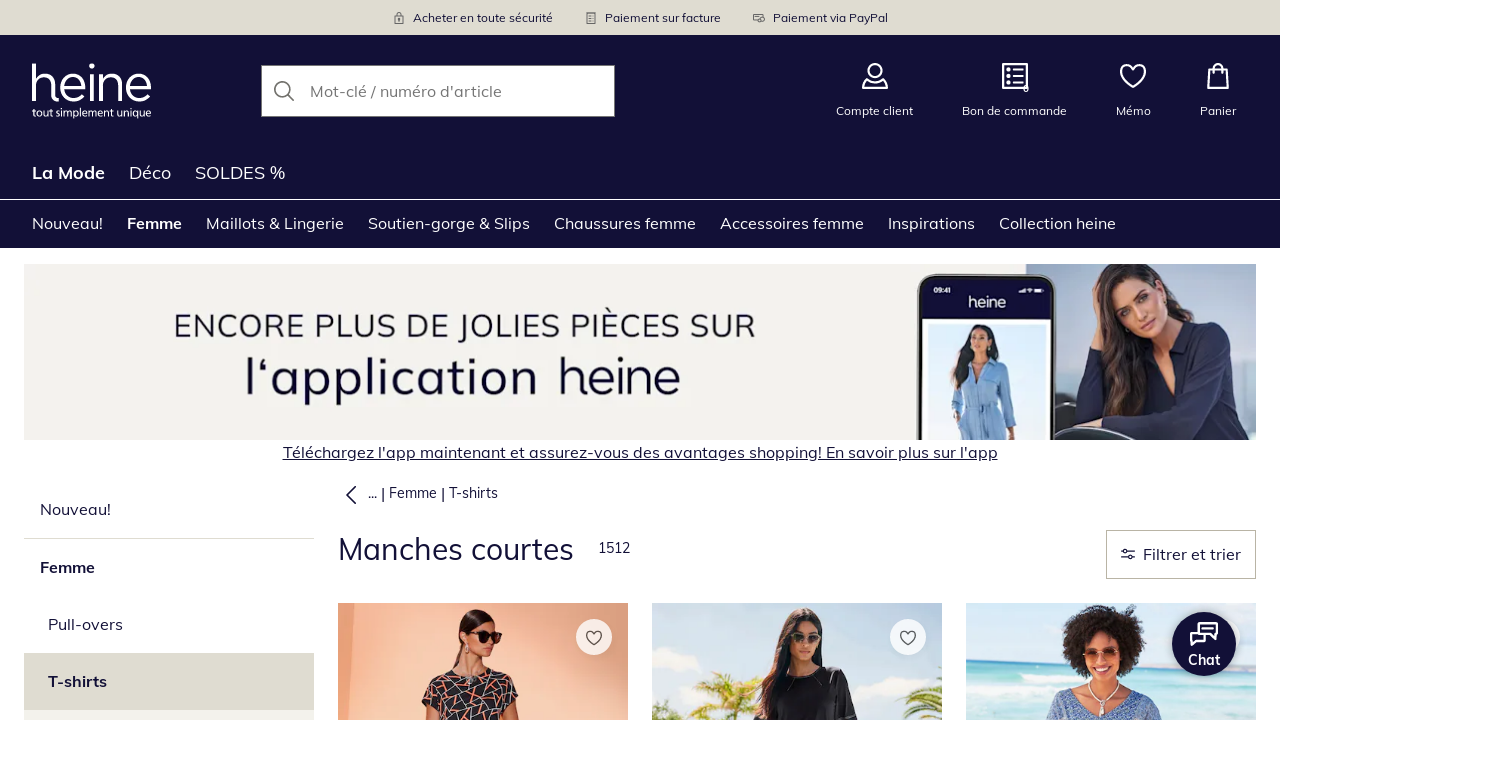

--- FILE ---
content_type: text/html; charset=utf-8
request_url: https://www.fr.heine.ch/la-mode/femme-manches-courtes
body_size: 36423
content:
<!DOCTYPE html><html lang="fr-CH" translate="no" class="__variable_bf1a01"><head><meta charSet="utf-8"/><meta name="viewport" content="width=device-width, initial-scale=1"/><link rel="preload" as="image" imageSrcSet="https://images.ctfassets.net/afwzuwby1i2h/5nzpOAEfeTt72cBt6ghY04/0c34711526fb9ee1daf6c63be1433ec0/Security.svg?q=85&amp;w=96&amp;f=face&amp;fit=fill&amp;fm=webp 576w, https://images.ctfassets.net/afwzuwby1i2h/5nzpOAEfeTt72cBt6ghY04/0c34711526fb9ee1daf6c63be1433ec0/Security.svg?q=85&amp;w=96&amp;f=face&amp;fit=fill&amp;fm=webp 768w, https://images.ctfassets.net/afwzuwby1i2h/5nzpOAEfeTt72cBt6ghY04/0c34711526fb9ee1daf6c63be1433ec0/Security.svg?q=85&amp;w=96&amp;f=face&amp;fit=fill&amp;fm=webp 992w, https://images.ctfassets.net/afwzuwby1i2h/5nzpOAEfeTt72cBt6ghY04/0c34711526fb9ee1daf6c63be1433ec0/Security.svg?q=85&amp;w=96&amp;f=face&amp;fit=fill&amp;fm=webp 1240w" imageSizes="100vw"/><link rel="preload" as="image" imageSrcSet="https://images.ctfassets.net/afwzuwby1i2h/7B0eTcAT4rp3Lf6xJONYPY/1c43aef93162751c354d1e1bf6294c6f/Bill.svg?q=85&amp;w=96&amp;f=face&amp;fit=fill&amp;fm=webp 576w, https://images.ctfassets.net/afwzuwby1i2h/7B0eTcAT4rp3Lf6xJONYPY/1c43aef93162751c354d1e1bf6294c6f/Bill.svg?q=85&amp;w=96&amp;f=face&amp;fit=fill&amp;fm=webp 768w, https://images.ctfassets.net/afwzuwby1i2h/7B0eTcAT4rp3Lf6xJONYPY/1c43aef93162751c354d1e1bf6294c6f/Bill.svg?q=85&amp;w=96&amp;f=face&amp;fit=fill&amp;fm=webp 992w, https://images.ctfassets.net/afwzuwby1i2h/7B0eTcAT4rp3Lf6xJONYPY/1c43aef93162751c354d1e1bf6294c6f/Bill.svg?q=85&amp;w=96&amp;f=face&amp;fit=fill&amp;fm=webp 1240w" imageSizes="100vw"/><link rel="preload" as="image" imageSrcSet="https://images.ctfassets.net/afwzuwby1i2h/6LVqkHUJMcEodnTWDJrFBO/9fdf25623157a4e0f2cbd7255772e3f6/Payment.svg?q=85&amp;w=96&amp;f=face&amp;fit=fill&amp;fm=webp 576w, https://images.ctfassets.net/afwzuwby1i2h/6LVqkHUJMcEodnTWDJrFBO/9fdf25623157a4e0f2cbd7255772e3f6/Payment.svg?q=85&amp;w=96&amp;f=face&amp;fit=fill&amp;fm=webp 768w, https://images.ctfassets.net/afwzuwby1i2h/6LVqkHUJMcEodnTWDJrFBO/9fdf25623157a4e0f2cbd7255772e3f6/Payment.svg?q=85&amp;w=96&amp;f=face&amp;fit=fill&amp;fm=webp 992w, https://images.ctfassets.net/afwzuwby1i2h/6LVqkHUJMcEodnTWDJrFBO/9fdf25623157a4e0f2cbd7255772e3f6/Payment.svg?q=85&amp;w=96&amp;f=face&amp;fit=fill&amp;fm=webp 1240w" imageSizes="100vw"/><link rel="preload" as="image" href="https://images.ctfassets.net/afwzuwby1i2h/5e4HgDZRhoNKoCUqtWO3vj/4c9fd510b7fab40c2c85b653d1bb39b2/social_icon_facebook.svg"/><link rel="preload" as="image" href="https://images.ctfassets.net/afwzuwby1i2h/auW7L3dexv77utMiaskx5/73137f1d4a989b4307de8d10d4852536/social_icon_instagram.svg"/><link rel="preload" as="image" href="https://images.ctfassets.net/afwzuwby1i2h/1E2kP59iFAw0RlPMKIBEf5/121e86eac422827e79c927146e9fe091/social_icon_pinterest.svg"/><link rel="preload" as="image" href="https://images.ctfassets.net/afwzuwby1i2h/5ofSP7hBWezd3g4tUuFneN/1a7a2ca650f758f04131b2ed8b41a416/Swiss_Online_Garantie.svg"/><link rel="preload" as="image" href="https://images.ctfassets.net/afwzuwby1i2h/4yY7VZU0DMavNs1oCznZZk/6f0e6805d714e1ddfb91b5a96a284a49/Trust_ECommerce_Europe.svg"/><link rel="preload" as="image" imageSrcSet="https://cdn.witt.info/images/75a67e9f14a61e2d9515b168d58f2372.jpg?brightness=0.97&amp;width=96 96w, https://cdn.witt.info/images/75a67e9f14a61e2d9515b168d58f2372.jpg?brightness=0.97&amp;width=128 128w, https://cdn.witt.info/images/75a67e9f14a61e2d9515b168d58f2372.jpg?brightness=0.97&amp;width=256 256w, https://cdn.witt.info/images/75a67e9f14a61e2d9515b168d58f2372.jpg?brightness=0.97&amp;width=281 281w, https://cdn.witt.info/images/75a67e9f14a61e2d9515b168d58f2372.jpg?brightness=0.97&amp;width=384 384w, https://cdn.witt.info/images/75a67e9f14a61e2d9515b168d58f2372.jpg?brightness=0.97&amp;width=576 576w, https://cdn.witt.info/images/75a67e9f14a61e2d9515b168d58f2372.jpg?brightness=0.97&amp;width=620 620w, https://cdn.witt.info/images/75a67e9f14a61e2d9515b168d58f2372.jpg?brightness=0.97&amp;width=768 768w, https://cdn.witt.info/images/75a67e9f14a61e2d9515b168d58f2372.jpg?brightness=0.97&amp;width=800 800w, https://cdn.witt.info/images/75a67e9f14a61e2d9515b168d58f2372.jpg?brightness=0.97&amp;width=992 992w, https://cdn.witt.info/images/75a67e9f14a61e2d9515b168d58f2372.jpg?brightness=0.97&amp;width=1240 1240w" imageSizes="(min-width: 992px) calc(33vw - 32px - 48px), (min-width: 768px) calc(33vw - 32px - 48px), (min-width: 576px) calc(33vw - 32px - 32px), calc(50vw - 24px - 24px)"/><link rel="preload" as="image" imageSrcSet="https://cdn.witt.info/images/a61e899a8521932fe496510c45c4dfb9.jpg?brightness=0.97&amp;width=96 96w, https://cdn.witt.info/images/a61e899a8521932fe496510c45c4dfb9.jpg?brightness=0.97&amp;width=128 128w, https://cdn.witt.info/images/a61e899a8521932fe496510c45c4dfb9.jpg?brightness=0.97&amp;width=256 256w, https://cdn.witt.info/images/a61e899a8521932fe496510c45c4dfb9.jpg?brightness=0.97&amp;width=281 281w, https://cdn.witt.info/images/a61e899a8521932fe496510c45c4dfb9.jpg?brightness=0.97&amp;width=384 384w, https://cdn.witt.info/images/a61e899a8521932fe496510c45c4dfb9.jpg?brightness=0.97&amp;width=576 576w, https://cdn.witt.info/images/a61e899a8521932fe496510c45c4dfb9.jpg?brightness=0.97&amp;width=620 620w, https://cdn.witt.info/images/a61e899a8521932fe496510c45c4dfb9.jpg?brightness=0.97&amp;width=768 768w, https://cdn.witt.info/images/a61e899a8521932fe496510c45c4dfb9.jpg?brightness=0.97&amp;width=800 800w, https://cdn.witt.info/images/a61e899a8521932fe496510c45c4dfb9.jpg?brightness=0.97&amp;width=992 992w, https://cdn.witt.info/images/a61e899a8521932fe496510c45c4dfb9.jpg?brightness=0.97&amp;width=1240 1240w" imageSizes="(min-width: 992px) calc(33vw - 32px - 48px), (min-width: 768px) calc(33vw - 32px - 48px), (min-width: 576px) calc(33vw - 32px - 32px), calc(50vw - 24px - 24px)"/><link rel="stylesheet" href="https://cdn.wcc.fr.heine.ch/_next/static/css/efe1a9fd2bfb099b.css" crossorigin="anonymous" data-precedence="next"/><link rel="stylesheet" href="https://cdn.wcc.fr.heine.ch/_next/static/css/e49b45aabfbdc644.css" crossorigin="anonymous" data-precedence="next"/><link rel="stylesheet" href="https://cdn.wcc.fr.heine.ch/_next/static/css/a778cb26b4df9da6.css" crossorigin="anonymous" data-precedence="next"/><link rel="stylesheet" href="https://cdn.wcc.fr.heine.ch/_next/static/css/715be398208dca58.css" crossorigin="anonymous" data-precedence="next"/><link rel="stylesheet" href="https://cdn.wcc.fr.heine.ch/_next/static/css/bcefb1103594994c.css" crossorigin="anonymous" data-precedence="next"/><link rel="stylesheet" href="https://cdn.wcc.fr.heine.ch/_next/static/css/37171b39547bd22a.css" crossorigin="anonymous" data-precedence="next"/><link rel="stylesheet" href="https://cdn.wcc.fr.heine.ch/_next/static/css/ee321617ff7bd9c3.css" crossorigin="anonymous" data-precedence="next"/><link rel="preload" as="script" fetchPriority="low" href="https://cdn.wcc.fr.heine.ch/_next/static/chunks/webpack-008a893cf7e369eb.js" crossorigin=""/><script src="https://cdn.wcc.fr.heine.ch/_next/static/chunks/54b5fcbb-0ab2171f0f62d8c8.js" async="" crossorigin=""></script><script src="https://cdn.wcc.fr.heine.ch/_next/static/chunks/9368-14c1e0123e33fc79.js" async="" crossorigin=""></script><script src="https://cdn.wcc.fr.heine.ch/_next/static/chunks/main-app-3d6d7534584904e0.js" async="" crossorigin=""></script><script src="https://cdn.wcc.fr.heine.ch/_next/static/chunks/977-b3c8f1e4cbbfb396.js" async="" crossorigin=""></script><script src="https://cdn.wcc.fr.heine.ch/_next/static/chunks/3466-c37d42dd96e1f171.js" async="" crossorigin=""></script><script src="https://cdn.wcc.fr.heine.ch/_next/static/chunks/5535-2f97b2ee96ce547a.js" async="" crossorigin=""></script><script src="https://cdn.wcc.fr.heine.ch/_next/static/chunks/3188-89a8ac95f8f69a2a.js" async="" crossorigin=""></script><script src="https://cdn.wcc.fr.heine.ch/_next/static/chunks/7655-8190fbf3b9fa5630.js" async="" crossorigin=""></script><script src="https://cdn.wcc.fr.heine.ch/_next/static/chunks/app/(blank)/layout-247ef3e3c966c6de.js" async="" crossorigin=""></script><script src="https://cdn.wcc.fr.heine.ch/_next/static/chunks/f9f50225-c6fceb74028e4156.js" async="" crossorigin=""></script><script src="https://cdn.wcc.fr.heine.ch/_next/static/chunks/f58cf266-f0d099488febbc79.js" async="" crossorigin=""></script><script src="https://cdn.wcc.fr.heine.ch/_next/static/chunks/2702-92b546b377af189c.js" async="" crossorigin=""></script><script src="https://cdn.wcc.fr.heine.ch/_next/static/chunks/6636-10162c4145821d95.js" async="" crossorigin=""></script><script src="https://cdn.wcc.fr.heine.ch/_next/static/chunks/810-18b2787490c78671.js" async="" crossorigin=""></script><script src="https://cdn.wcc.fr.heine.ch/_next/static/chunks/3274-c123a75e850570c4.js" async="" crossorigin=""></script><script src="https://cdn.wcc.fr.heine.ch/_next/static/chunks/7856-cb93ae440e4c0eb4.js" async="" crossorigin=""></script><script src="https://cdn.wcc.fr.heine.ch/_next/static/chunks/1628-cc8c8cdec9a5f07b.js" async="" crossorigin=""></script><script src="https://cdn.wcc.fr.heine.ch/_next/static/chunks/5900-40579c29f33306f2.js" async="" crossorigin=""></script><script src="https://cdn.wcc.fr.heine.ch/_next/static/chunks/9582-059e163d3769be7b.js" async="" crossorigin=""></script><script src="https://cdn.wcc.fr.heine.ch/_next/static/chunks/357-c2911e23dae80624.js" async="" crossorigin=""></script><script src="https://cdn.wcc.fr.heine.ch/_next/static/chunks/7701-ea9e5637a9801145.js" async="" crossorigin=""></script><script src="https://cdn.wcc.fr.heine.ch/_next/static/chunks/6885-44ca92f1199058be.js" async="" crossorigin=""></script><script src="https://cdn.wcc.fr.heine.ch/_next/static/chunks/4918-261d637ab9954cb0.js" async="" crossorigin=""></script><script src="https://cdn.wcc.fr.heine.ch/_next/static/chunks/1432-acd8f2eb3c7666c8.js" async="" crossorigin=""></script><script src="https://cdn.wcc.fr.heine.ch/_next/static/chunks/6200-9707697c0a41ba5c.js" async="" crossorigin=""></script><script src="https://cdn.wcc.fr.heine.ch/_next/static/chunks/293-fbf7cf1b1f8ec34e.js" async="" crossorigin=""></script><script src="https://cdn.wcc.fr.heine.ch/_next/static/chunks/1735-27a7e2609f67f8c5.js" async="" crossorigin=""></script><script src="https://cdn.wcc.fr.heine.ch/_next/static/chunks/app/(dynamic)/layout-66564a564878446a.js" async="" crossorigin=""></script><script src="https://cdn.wcc.fr.heine.ch/_next/static/chunks/5012-16c45f4a78759f48.js" async="" crossorigin=""></script><script src="https://cdn.wcc.fr.heine.ch/_next/static/chunks/4131-b67b92e1bd5f8fb5.js" async="" crossorigin=""></script><script src="https://cdn.wcc.fr.heine.ch/_next/static/chunks/2794-7eac34193a076031.js" async="" crossorigin=""></script><script src="https://cdn.wcc.fr.heine.ch/_next/static/chunks/3717-dca15806ad234096.js" async="" crossorigin=""></script><script src="https://cdn.wcc.fr.heine.ch/_next/static/chunks/910-2ac522d8f566b086.js" async="" crossorigin=""></script><script src="https://cdn.wcc.fr.heine.ch/_next/static/chunks/app/(dynamic)/error-62f2b6ea9063f7ed.js" async="" crossorigin=""></script><script src="https://cdn.wcc.fr.heine.ch/_next/static/chunks/3506-3e7fde3e0a3a85f7.js" async="" crossorigin=""></script><script src="https://cdn.wcc.fr.heine.ch/_next/static/chunks/app/layout-f5fa4a5e474a48df.js" async="" crossorigin=""></script><script src="https://cdn.wcc.fr.heine.ch/_next/static/chunks/9038-b67e6d05b732ea47.js" async="" crossorigin=""></script><script src="https://cdn.wcc.fr.heine.ch/_next/static/chunks/2666-82f16a99fa0330d3.js" async="" crossorigin=""></script><script src="https://cdn.wcc.fr.heine.ch/_next/static/chunks/8923-18ac344c007dd504.js" async="" crossorigin=""></script><script src="https://cdn.wcc.fr.heine.ch/_next/static/chunks/7963-8f5124ba62dff76a.js" async="" crossorigin=""></script><script src="https://cdn.wcc.fr.heine.ch/_next/static/chunks/8091-af537175c577c509.js" async="" crossorigin=""></script><script src="https://cdn.wcc.fr.heine.ch/_next/static/chunks/6096-467de58b58be191b.js" async="" crossorigin=""></script><script src="https://cdn.wcc.fr.heine.ch/_next/static/chunks/7025-ac61fb01804d8827.js" async="" crossorigin=""></script><script src="https://cdn.wcc.fr.heine.ch/_next/static/chunks/2932-d04f7d15a857d1da.js" async="" crossorigin=""></script><script src="https://cdn.wcc.fr.heine.ch/_next/static/chunks/9879-00e1b7f6a3286efa.js" async="" crossorigin=""></script><script src="https://cdn.wcc.fr.heine.ch/_next/static/chunks/app/(dynamic)/%5B...categoryPath%5D/page-c2cd8f50e186b03e.js" async="" crossorigin=""></script><script src="https://cdn.wcc.fr.heine.ch/_next/static/chunks/7556-7eac34193a076031.js" async="" crossorigin=""></script><script src="https://cdn.wcc.fr.heine.ch/_next/static/chunks/app/(dynamic)/page-2aec627009955310.js" async="" crossorigin=""></script><link rel="preload" href="https://www.googletagmanager.com/gtm.js?id=GTM-T8MSXTG" as="script"/><link rel="preload" href="https://c.searchhub.io/zOnDFbI7E" as="script"/><link rel="preload" href="https://cdn.wcc.fr.heine.ch/_next/static/chunks/4742.6d076fd49e24432d.js" as="script" fetchPriority="low"/><link rel="preload" href="https://cdn.wcc.fr.heine.ch/_next/static/chunks/8931.9126f5afd52fea66.js" as="script" fetchPriority="low"/><link rel="preload" href="https://cdn.wcc.fr.heine.ch/_next/static/chunks/1936.4c3f60616c357102.js" as="script" fetchPriority="low"/><link rel="preload" href="https://cdn.wcc.fr.heine.ch/_next/static/chunks/6707.e0aeeadfc03473b8.js" as="script" fetchPriority="low"/><link rel="preload" href="https://witt.my.onetrust.eu/cdn/cookies/scripttemplates/otSDKStub.js" as="script"/><link rel="preload" as="image" imageSrcSet="https://cdn.witt.info/images/78cbb1772bfc93bd0df891aa1c52e137.jpg?brightness=0.97&amp;width=96 96w, https://cdn.witt.info/images/78cbb1772bfc93bd0df891aa1c52e137.jpg?brightness=0.97&amp;width=128 128w, https://cdn.witt.info/images/78cbb1772bfc93bd0df891aa1c52e137.jpg?brightness=0.97&amp;width=256 256w, https://cdn.witt.info/images/78cbb1772bfc93bd0df891aa1c52e137.jpg?brightness=0.97&amp;width=281 281w, https://cdn.witt.info/images/78cbb1772bfc93bd0df891aa1c52e137.jpg?brightness=0.97&amp;width=384 384w, https://cdn.witt.info/images/78cbb1772bfc93bd0df891aa1c52e137.jpg?brightness=0.97&amp;width=576 576w, https://cdn.witt.info/images/78cbb1772bfc93bd0df891aa1c52e137.jpg?brightness=0.97&amp;width=620 620w, https://cdn.witt.info/images/78cbb1772bfc93bd0df891aa1c52e137.jpg?brightness=0.97&amp;width=768 768w, https://cdn.witt.info/images/78cbb1772bfc93bd0df891aa1c52e137.jpg?brightness=0.97&amp;width=800 800w, https://cdn.witt.info/images/78cbb1772bfc93bd0df891aa1c52e137.jpg?brightness=0.97&amp;width=992 992w, https://cdn.witt.info/images/78cbb1772bfc93bd0df891aa1c52e137.jpg?brightness=0.97&amp;width=1240 1240w" imageSizes="(min-width: 992px) calc(33vw - 32px - 48px), (min-width: 768px) calc(33vw - 32px - 48px), (min-width: 576px) calc(33vw - 32px - 32px), calc(50vw - 24px - 24px)"/><link rel="preload" as="image" imageSrcSet="https://cdn.witt.info/images/e1e26c1f4e1c85a2653595e14578fae6.jpg?brightness=0.97&amp;width=96 96w, https://cdn.witt.info/images/e1e26c1f4e1c85a2653595e14578fae6.jpg?brightness=0.97&amp;width=128 128w, https://cdn.witt.info/images/e1e26c1f4e1c85a2653595e14578fae6.jpg?brightness=0.97&amp;width=256 256w, https://cdn.witt.info/images/e1e26c1f4e1c85a2653595e14578fae6.jpg?brightness=0.97&amp;width=281 281w, https://cdn.witt.info/images/e1e26c1f4e1c85a2653595e14578fae6.jpg?brightness=0.97&amp;width=384 384w, https://cdn.witt.info/images/e1e26c1f4e1c85a2653595e14578fae6.jpg?brightness=0.97&amp;width=576 576w, https://cdn.witt.info/images/e1e26c1f4e1c85a2653595e14578fae6.jpg?brightness=0.97&amp;width=620 620w, https://cdn.witt.info/images/e1e26c1f4e1c85a2653595e14578fae6.jpg?brightness=0.97&amp;width=768 768w, https://cdn.witt.info/images/e1e26c1f4e1c85a2653595e14578fae6.jpg?brightness=0.97&amp;width=800 800w, https://cdn.witt.info/images/e1e26c1f4e1c85a2653595e14578fae6.jpg?brightness=0.97&amp;width=992 992w, https://cdn.witt.info/images/e1e26c1f4e1c85a2653595e14578fae6.jpg?brightness=0.97&amp;width=1240 1240w" imageSizes="(min-width: 992px) calc(33vw - 32px - 48px), (min-width: 768px) calc(33vw - 32px - 48px), (min-width: 576px) calc(33vw - 32px - 32px), calc(50vw - 24px - 24px)"/><link rel="preload" as="image" imageSrcSet="https://cdn.witt.info/images/42552d002d32a7359d11a1c305809ede.jpg?brightness=0.97&amp;width=96 96w, https://cdn.witt.info/images/42552d002d32a7359d11a1c305809ede.jpg?brightness=0.97&amp;width=128 128w, https://cdn.witt.info/images/42552d002d32a7359d11a1c305809ede.jpg?brightness=0.97&amp;width=256 256w, https://cdn.witt.info/images/42552d002d32a7359d11a1c305809ede.jpg?brightness=0.97&amp;width=281 281w, https://cdn.witt.info/images/42552d002d32a7359d11a1c305809ede.jpg?brightness=0.97&amp;width=384 384w, https://cdn.witt.info/images/42552d002d32a7359d11a1c305809ede.jpg?brightness=0.97&amp;width=576 576w, https://cdn.witt.info/images/42552d002d32a7359d11a1c305809ede.jpg?brightness=0.97&amp;width=620 620w, https://cdn.witt.info/images/42552d002d32a7359d11a1c305809ede.jpg?brightness=0.97&amp;width=768 768w, https://cdn.witt.info/images/42552d002d32a7359d11a1c305809ede.jpg?brightness=0.97&amp;width=800 800w, https://cdn.witt.info/images/42552d002d32a7359d11a1c305809ede.jpg?brightness=0.97&amp;width=992 992w, https://cdn.witt.info/images/42552d002d32a7359d11a1c305809ede.jpg?brightness=0.97&amp;width=1240 1240w" imageSizes="(min-width: 992px) calc(33vw - 32px - 48px), (min-width: 768px) calc(33vw - 32px - 48px), (min-width: 576px) calc(33vw - 32px - 32px), calc(50vw - 24px - 24px)"/><link rel="preload" as="image" imageSrcSet="https://cdn.witt.info/images/7bacab4defca26b1a0dbfd3d9ad4551a.jpg?brightness=0.97&amp;width=96 96w, https://cdn.witt.info/images/7bacab4defca26b1a0dbfd3d9ad4551a.jpg?brightness=0.97&amp;width=128 128w, https://cdn.witt.info/images/7bacab4defca26b1a0dbfd3d9ad4551a.jpg?brightness=0.97&amp;width=256 256w, https://cdn.witt.info/images/7bacab4defca26b1a0dbfd3d9ad4551a.jpg?brightness=0.97&amp;width=281 281w, https://cdn.witt.info/images/7bacab4defca26b1a0dbfd3d9ad4551a.jpg?brightness=0.97&amp;width=384 384w, https://cdn.witt.info/images/7bacab4defca26b1a0dbfd3d9ad4551a.jpg?brightness=0.97&amp;width=576 576w, https://cdn.witt.info/images/7bacab4defca26b1a0dbfd3d9ad4551a.jpg?brightness=0.97&amp;width=620 620w, https://cdn.witt.info/images/7bacab4defca26b1a0dbfd3d9ad4551a.jpg?brightness=0.97&amp;width=768 768w, https://cdn.witt.info/images/7bacab4defca26b1a0dbfd3d9ad4551a.jpg?brightness=0.97&amp;width=800 800w, https://cdn.witt.info/images/7bacab4defca26b1a0dbfd3d9ad4551a.jpg?brightness=0.97&amp;width=992 992w, https://cdn.witt.info/images/7bacab4defca26b1a0dbfd3d9ad4551a.jpg?brightness=0.97&amp;width=1240 1240w" imageSizes="(min-width: 992px) calc(33vw - 32px - 48px), (min-width: 768px) calc(33vw - 32px - 48px), (min-width: 576px) calc(33vw - 32px - 32px), calc(50vw - 24px - 24px)"/><meta name="next-size-adjust" content=""/><title>Manches courtes acheter en ligne dans la boutique en ligne heine | heine
</title><meta name="description" content="Découvrez Manches courtes dans la boutique en ligne heine. Nous offrons une grande sélection d&#x27;articles dans la catégorie Manches courtes ➤ Découvrir maintenant sur heine.ch
"/><link rel="manifest" href="/manifest.json"/><meta name="robots" content="noindex, follow"/><link rel="next" href="https://www.fr.heine.ch/la-mode/femme-manches-courtes?page=2"/><meta name="msapplication-config" content="https://cdn.wcc.fr.heine.ch/hech-fr/browserconfig.xml"/><meta name="msapplication-TileColor" content="#121037"/><meta name="theme-color" content="#ffffff"/><meta name="app-title" content="Manches courtes"/><meta name="google-site-verification" content=" "/><meta property="og:title" content="Manches courtes acheter en ligne dans la boutique en ligne heine"/><meta property="og:description" content="Découvrez Manches courtes dans la boutique en ligne heine. Nous offrons une grande sélection d&#x27;articles dans la catégorie Manches courtes ➤ Découvrir maintenant sur heine.ch
"/><meta property="og:site_name" content="heine
"/><meta name="twitter:card" content="summary"/><meta name="twitter:title" content="Manches courtes acheter en ligne dans la boutique en ligne heine"/><meta name="twitter:description" content="Découvrez Manches courtes dans la boutique en ligne heine. Nous offrons une grande sélection d&#x27;articles dans la catégorie Manches courtes ➤ Découvrir maintenant sur heine.ch
"/><link rel="apple-touch-icon" href="https://cdn.wcc.fr.heine.ch/hech-fr/apple-touch-icon-60x60.png?cb=1" sizes="60x60"/><link rel="apple-touch-icon" href="https://cdn.wcc.fr.heine.ch/hech-fr/apple-touch-icon-76x76.png?cb=1" sizes="76x76"/><link rel="apple-touch-icon" href="https://cdn.wcc.fr.heine.ch/hech-fr/apple-touch-icon-120x120.png?cb=1" sizes="120x120"/><link rel="apple-touch-icon" href="https://cdn.wcc.fr.heine.ch/hech-fr/apple-touch-icon-152x152.png?cb=1" sizes="152x152"/><link rel="apple-touch-icon" href="https://cdn.wcc.fr.heine.ch/hech-fr/apple-touch-icon-180x180.png?cb=1" sizes="180x180"/><link rel="icon" href="https://cdn.wcc.fr.heine.ch/hech-fr/favicon-16x16.png?cb=1" type="image/png" sizes="16x16"/><link rel="icon" href="https://cdn.wcc.fr.heine.ch/hech-fr/favicon-32x32.png?cb=1" type="image/png" sizes="32x32"/><link rel="icon" href="https://cdn.wcc.fr.heine.ch/hech-fr/android-chrome-192x192.png?cb=1" type="image/png" sizes="192x192"/><link rel="icon" href="https://cdn.wcc.fr.heine.ch/hech-fr/android-chrome-512x512.png?cb=1" type="image/png" sizes="512x512"/><link rel="icon" href="https://cdn.wcc.fr.heine.ch/hech-fr/favicon-194x194.png?cb=1" type="image/png" sizes="194x194"/><link rel="icon" href="https://cdn.wcc.fr.heine.ch/hech-fr/favicon.ico?cb=1" type="image/x-icon"/><link rel="mask-icon" href="https://cdn.wcc.fr.heine.ch/hech-fr/safari-pinned-tab.svg?cb=1" color="#121037"/><script src="https://cdn.wcc.fr.heine.ch/_next/static/chunks/polyfills-42372ed130431b0a.js" crossorigin="anonymous" noModule=""></script><style data-styled="" data-styled-version="6.1.19">.dPVHUk{color:currentColor;fill:currentColor;width:18px;height:18px;vertical-align:middle;}/*!sc*/
@media screen and (min-width: 576px){.dPVHUk{width:18px;height:18px;}}/*!sc*/
@media screen and (min-width: 768px){.dPVHUk{width:24px;height:24px;}}/*!sc*/
@media screen and (min-width: 992px){.dPVHUk{width:28px;height:28px;}}/*!sc*/
.jNZddU{margin-right:1rem;color:#73726d;fill:#73726d;width:1.25em;height:1.25em;vertical-align:middle;}/*!sc*/
.eXzcIB{color:currentColor;fill:currentColor;width:1em;height:1em;vertical-align:middle;}/*!sc*/
.jjfNgk{color:currentColor;fill:currentColor;width:18px;height:18px;vertical-align:middle;}/*!sc*/
@media screen and (min-width: 576px){.jjfNgk{width:18px;height:18px;}}/*!sc*/
@media screen and (min-width: 768px){.jjfNgk{width:24px;height:24px;}}/*!sc*/
@media screen and (min-width: 992px){.jjfNgk{width:26px;height:26px;}}/*!sc*/
.dvtsqP{margin-left:0.25rem;color:currentColor;fill:currentColor;width:0.75rem;height:0.75rem;vertical-align:middle;}/*!sc*/
.jBvoth{color:currentColor;fill:currentColor;width:1.125rem;height:1.125rem;vertical-align:middle;}/*!sc*/
.iGhLiq{margin-right:0.5rem;color:currentColor;fill:currentColor;width:14px;height:14px;vertical-align:middle;}/*!sc*/
.etwyWd{color:currentColor;fill:currentColor;width:16px;height:16px;vertical-align:middle;}/*!sc*/
.insQYt{margin-left:0.5rem;color:currentColor;fill:currentColor;width:1.25rem;height:1.25rem;vertical-align:middle;}/*!sc*/
data-styled.g1[id="sc-4a8d6a11-0"]{content:"dPVHUk,jNZddU,eXzcIB,jjfNgk,dvtsqP,jBvoth,iGhLiq,etwyWd,insQYt,"}/*!sc*/
.Toastify{z-index:7;}/*!sc*/
.Toastify__toast-container{width:auto;margin-bottom:120px;margin-left:1rem;}/*!sc*/
@media (min-width: 768px){.Toastify__toast-container{width:400px;margin-right:1.5rem;margin-bottom:6rem;}}/*!sc*/
@media (min-width: 992px){.Toastify__toast-container{width:600px;}}/*!sc*/
.Toastify__toast{padding:0;font-family:inherit;border-radius:0;background-color:transparent;box-shadow:none;}/*!sc*/
.Toastify__toast-body{padding:0;}/*!sc*/
data-styled.g6[id="sc-global-bYnhvK1"]{content:"sc-global-bYnhvK1,"}/*!sc*/
.dHdDlY{display:-webkit-box;display:-webkit-flex;display:-ms-flexbox;display:flex;-webkit-align-items:center;-webkit-box-align:center;-ms-flex-align:center;align-items:center;color:#73726d;padding-top:0.5rem;padding-bottom:0.5rem;padding-left:1rem;padding-right:1rem;}/*!sc*/
.fCWRrt{margin-right:0.5rem;width:small;height:small;}/*!sc*/
.gkTDos{margin-bottom:0.5rem;padding-left:0.5rem;padding-right:0.5rem;width:100%;padding-top:0.75rem;padding-bottom:0.75rem;}/*!sc*/
@media screen and (min-width: 576px){.gkTDos{padding-left:0.5rem;padding-right:0.5rem;}}/*!sc*/
@media screen and (min-width: 768px){.gkTDos{padding-left:0.75rem;padding-right:0.75rem;padding-top:0px;padding-bottom:0px;}}/*!sc*/
@media screen and (min-width: 992px){.gkTDos{padding-left:0.75rem;padding-right:0.75rem;}}/*!sc*/
.cWsudc{display:-webkit-box;display:-webkit-flex;display:-ms-flexbox;display:flex;-webkit-box-flex-wrap:wrap;-webkit-flex-wrap:wrap;-ms-flex-wrap:wrap;flex-wrap:wrap;margin-left:-0.5rem;margin-right:-0.5rem;-webkit-align-items:center;-webkit-box-align:center;-ms-flex-align:center;align-items:center;}/*!sc*/
@media screen and (min-width: 576px){.cWsudc{margin-left:-0.5rem;margin-right:-0.5rem;}}/*!sc*/
@media screen and (min-width: 768px){.cWsudc{margin-left:-0.75rem;margin-right:-0.75rem;}}/*!sc*/
@media screen and (min-width: 992px){.cWsudc{margin-left:-0.75rem;margin-right:-0.75rem;}}/*!sc*/
.giPTbs{padding-left:1.5rem;padding-right:1.5rem;}/*!sc*/
.cBNpro{margin-left:auto;margin-right:auto;margin-top:0px;margin-bottom:0px;}/*!sc*/
.eRibCV{margin-left:auto;margin-right:auto;margin-top:0px;margin-bottom:0px;padding-top:1.5rem;padding-bottom:3rem;}/*!sc*/
.fdKlpQ{gap:0.5rem;display:-webkit-box;display:-webkit-flex;display:-ms-flexbox;display:flex;-webkit-box-flex-wrap:nowrap;-webkit-flex-wrap:nowrap;-ms-flex-wrap:nowrap;flex-wrap:nowrap;margin-left:0px;margin-right:0px;}/*!sc*/
.jimvQk{margin-bottom:1rem;padding-left:0px;padding-right:0px;width:25%;margin:0px;}/*!sc*/
.iUysug{margin-left:auto;margin-right:auto;margin-top:0px;margin-bottom:0px;padding-top:1.5rem;padding-bottom:1.5rem;}/*!sc*/
.cwYOs{display:-webkit-box;display:-webkit-flex;display:-ms-flexbox;display:flex;-webkit-box-flex-wrap:wrap;-webkit-flex-wrap:wrap;-ms-flex-wrap:wrap;flex-wrap:wrap;margin-left:-0.5rem;margin-right:-0.5rem;}/*!sc*/
@media screen and (min-width: 576px){.cwYOs{margin-left:-0.5rem;margin-right:-0.5rem;}}/*!sc*/
@media screen and (min-width: 768px){.cwYOs{margin-left:-0.75rem;margin-right:-0.75rem;}}/*!sc*/
@media screen and (min-width: 992px){.cwYOs{margin-left:-0.75rem;margin-right:-0.75rem;}}/*!sc*/
.iOTyuJ{margin-bottom:0px;padding-left:0.5rem;padding-right:0.5rem;width:100%;}/*!sc*/
@media screen and (min-width: 576px){.iOTyuJ{padding-left:0.5rem;padding-right:0.5rem;}}/*!sc*/
@media screen and (min-width: 768px){.iOTyuJ{padding-left:0.75rem;padding-right:0.75rem;}}/*!sc*/
@media screen and (min-width: 992px){.iOTyuJ{padding-left:0.75rem;padding-right:0.75rem;}}/*!sc*/
.guA-dZO{width:100%;}/*!sc*/
@media screen and (min-width: 768px){.guA-dZO{width:50%;}}/*!sc*/
.bsgaFl{gap:1.5rem;display:-webkit-box;display:-webkit-flex;display:-ms-flexbox;display:flex;-webkit-flex-direction:column;-ms-flex-direction:column;flex-direction:column;width:100%;}/*!sc*/
@media screen and (min-width: 768px){.bsgaFl{width:50%;}}/*!sc*/
.fuEZrF{margin-bottom:1rem;padding-left:0.5rem;padding-right:0.5rem;width:100%;padding-top:1.5rem;padding-bottom:1.5rem;margin:0px;}/*!sc*/
@media screen and (min-width: 576px){.fuEZrF{padding-left:0.5rem;padding-right:0.5rem;}}/*!sc*/
@media screen and (min-width: 768px){.fuEZrF{padding-left:0.75rem;padding-right:0.75rem;}}/*!sc*/
@media screen and (min-width: 992px){.fuEZrF{padding-left:0.75rem;padding-right:0.75rem;}}/*!sc*/
.cKqsCv{display:-webkit-box;display:-webkit-flex;display:-ms-flexbox;display:flex;-webkit-box-flex-wrap:wrap;-webkit-flex-wrap:wrap;-ms-flex-wrap:wrap;flex-wrap:wrap;margin-left:0px;margin-right:0px;padding-top:1.5rem;padding-bottom:1.5rem;}/*!sc*/
.fDIoly{margin-bottom:0px;padding-left:0px;padding-right:0px;width:100vw;}/*!sc*/
@media screen and (min-width: 576px){.fDIoly{width:100%;}}/*!sc*/
.kMYrra{display:-webkit-box;display:-webkit-flex;display:-ms-flexbox;display:flex;-ms-grid-gap:1.5rem;grid-gap:1.5rem;-webkit-box-flex-wrap:wrap;-webkit-flex-wrap:wrap;-ms-flex-wrap:wrap;flex-wrap:wrap;-webkit-box-pack:center;-ms-flex-pack:center;-webkit-justify-content:center;justify-content:center;margin-bottom:2rem;}/*!sc*/
@media screen and (min-width: 768px){.kMYrra{margin-bottom:3rem;}}/*!sc*/
.iiySNL{width:65px;height:24px;}/*!sc*/
.fGBgTe{display:-webkit-box;display:-webkit-flex;display:-ms-flexbox;display:flex;-ms-grid-gap:1.5rem;grid-gap:1.5rem;-webkit-box-flex-wrap:wrap;-webkit-flex-wrap:wrap;-ms-flex-wrap:wrap;flex-wrap:wrap;-webkit-box-pack:center;-ms-flex-pack:center;-webkit-justify-content:center;justify-content:center;}/*!sc*/
.dGeouX{margin-left:auto;margin-right:auto;margin-top:0px;margin-bottom:1rem;}/*!sc*/
.gpQCaN{margin-bottom:0px;padding-left:0.5rem;padding-right:1.5rem;display:none;width:25%;}/*!sc*/
@media screen and (min-width: 576px){.gpQCaN{padding-left:0.5rem;padding-right:0.5rem;display:none;}}/*!sc*/
@media screen and (min-width: 768px){.gpQCaN{padding-left:0.75rem;padding-right:0.75rem;display:none;}}/*!sc*/
@media screen and (min-width: 992px){.gpQCaN{padding-left:0.75rem;padding-right:0.75rem;display:block;}}/*!sc*/
.cbFtVe{margin-bottom:1rem;padding-left:0.5rem;padding-right:0.5rem;width:100%;}/*!sc*/
@media screen and (min-width: 576px){.cbFtVe{padding-left:0.5rem;padding-right:0.5rem;width:100%;}}/*!sc*/
@media screen and (min-width: 768px){.cbFtVe{padding-left:0.75rem;padding-right:0.75rem;width:100%;}}/*!sc*/
@media screen and (min-width: 992px){.cbFtVe{padding-left:0.75rem;padding-right:0.75rem;width:75%;}}/*!sc*/
data-styled.g7[id="sc-37736c4d-0"]{content:"FxixH,dHdDlY,fCWRrt,gkTDos,cWsudc,giPTbs,cBNpro,eRibCV,fdKlpQ,jimvQk,iUysug,cwYOs,iOTyuJ,guA-dZO,bsgaFl,fuEZrF,cKqsCv,fDIoly,kMYrra,iiySNL,fGBgTe,dGeouX,gpQCaN,cbFtVe,"}/*!sc*/
.bxBefP{max-width:77.5rem;}/*!sc*/
data-styled.g8[id="sc-37736c4d-1"]{content:"bxBefP,"}/*!sc*/
.Htmoo{-webkit-hyphens:auto;-moz-hyphens:auto;-ms-hyphens:auto;hyphens:auto;color:var(--layout-color-text,var(--colors-text-color-light));margin-top:0px;margin-bottom:1.5rem;font-weight:400;font-size:1rem;}/*!sc*/
.boSaqD{-webkit-hyphens:auto;-moz-hyphens:auto;-ms-hyphens:auto;hyphens:auto;color:var(--layout-color-text,var(--colors-text-color-light));margin-top:0px;margin-bottom:1.5rem;font-weight:700;font-size:1.125rem;}/*!sc*/
.hOrpTZ{-webkit-hyphens:auto;-moz-hyphens:auto;-ms-hyphens:auto;hyphens:auto;color:var(--layout-color-text,var(--colors-text-color-light));margin-top:0px;margin-bottom:0.5rem;font-weight:400;font-size:1rem;}/*!sc*/
.jxmwdC{-webkit-hyphens:auto;-moz-hyphens:auto;-ms-hyphens:auto;hyphens:auto;color:var(--layout-color-text,var(--colors-text-color-light));font-weight:700;}/*!sc*/
.kglWRr{-webkit-hyphens:auto;-moz-hyphens:auto;-ms-hyphens:auto;hyphens:auto;color:var(--layout-color-text,var(--colors-text-color-light));margin-top:0px;margin-bottom:1.5rem;font-weight:700;font-size:1.125rem;margin:0px;text-align:center;}/*!sc*/
.zAEUJ{-webkit-hyphens:auto;-moz-hyphens:auto;-ms-hyphens:auto;hyphens:auto;color:var(--layout-color-text,var(--colors-text-color-light));margin-top:0px;margin-bottom:0px;font-weight:400;font-size:0.875rem;}/*!sc*/
.ftcWmx{-webkit-hyphens:auto;-moz-hyphens:auto;-ms-hyphens:auto;hyphens:auto;color:var(--layout-color-text,var(--colors-text-color-light));margin-top:0px;margin-bottom:0.25rem;font-weight:400;font-size:0.875rem;margin:0px;}/*!sc*/
data-styled.g9[id="sc-9b31f512-0"]{content:"Htmoo,boSaqD,hOrpTZ,jxmwdC,kglWRr,zAEUJ,ftcWmx,"}/*!sc*/
.craHKr{border-bottom:1px solid #dfdcd1;margin:1.5rem 0;margin:0px;}/*!sc*/
data-styled.g10[id="sc-9b31f512-1"]{content:"craHKr,"}/*!sc*/
.kONGfJ{font-family:inherit;line-height:1.3;-webkit-hyphens:auto;-moz-hyphens:auto;-ms-hyphens:auto;hyphens:auto;font-size:1.375rem;font-weight:400;text-transform:none;margin-bottom:0.75rem;margin-top:0px;color:var(--layout-color-text,var(--colors-text-color));margin-bottom:1rem;text-align:center;}/*!sc*/
@media screen and (min-width: 768px){.kONGfJ{font-size:1.625rem;}}/*!sc*/
.wSjNl{font-family:inherit;line-height:1.3;-webkit-hyphens:auto;-moz-hyphens:auto;-ms-hyphens:auto;hyphens:auto;font-size:1.125rem;font-weight:400;text-transform:none;margin-bottom:0.75rem;margin-top:0px;color:var(--layout-color-text,var(--colors-text-color));margin-bottom:0.25rem;text-align:center;color:#121037;}/*!sc*/
@media screen and (min-width: 576px){.wSjNl{margin-bottom:1rem;}}/*!sc*/
.hfmhSM{font-family:inherit;line-height:1.3;-webkit-hyphens:auto;-moz-hyphens:auto;-ms-hyphens:auto;hyphens:auto;font-size:1.375rem;font-weight:400;text-transform:none;margin-bottom:0.75rem;margin-top:0px;color:var(--layout-color-text,var(--colors-text-color));line-height:1.13;}/*!sc*/
@media screen and (min-width: 768px){.hfmhSM{font-size:1.625rem;}}/*!sc*/
.csnyHz{font-family:inherit;line-height:1.3;-webkit-hyphens:auto;-moz-hyphens:auto;-ms-hyphens:auto;hyphens:auto;font-size:1.625rem;font-weight:400;text-transform:none;margin-bottom:1rem;margin-top:0px;color:var(--layout-color-text,var(--colors-text-color));}/*!sc*/
@media screen and (min-width: 768px){.csnyHz{font-size:1.875rem;margin-bottom:1.5rem;}}/*!sc*/
data-styled.g11[id="sc-2335ad4b-0"]{content:"kONGfJ,wSjNl,hfmhSM,csnyHz,"}/*!sc*/
.ivbbo{display:-webkit-inline-box;display:-webkit-inline-flex;display:-ms-inline-flexbox;display:inline-flex;-webkit-align-items:center;-webkit-box-align:center;-ms-flex-align:center;align-items:center;-webkit-box-pack:center;-ms-flex-pack:center;-webkit-justify-content:center;justify-content:center;line-height:1.6;white-space:pre-wrap;text-align:center;-webkit-text-decoration:none;text-decoration:none;border-width:1px;border-style:solid;cursor:pointer;-webkit-transition:background-color 0.2s ease,border-color 0.2s ease;transition:background-color 0.2s ease,border-color 0.2s ease;background-color:#ffffff;border-color:#b9b4a5;color:#121037;width:100%;font-size:1rem;padding-top:11px;padding-bottom:11px;padding-left:14px;padding-right:14px;border-radius:0;margin-left:0.25rem;margin-right:0.25rem;}/*!sc*/
.ivbbo:disabled{cursor:default;}/*!sc*/
@media (hover: hover),screen and (-ms-high-contrast: active),screen and (-ms-high-contrast: none){.ivbbo:hover:not([disabled]){background-color:#dfdcd1;}}/*!sc*/
@media screen and (min-width: 576px){.ivbbo{width:auto;}}/*!sc*/
@media screen and (min-width: 768px){.ivbbo{width:auto;min-width:80px;}}/*!sc*/
@media screen and (min-width: 992px){.ivbbo{width:auto;}}/*!sc*/
.knDjL{display:-webkit-inline-box;display:-webkit-inline-flex;display:-ms-inline-flexbox;display:inline-flex;-webkit-align-items:center;-webkit-box-align:center;-ms-flex-align:center;align-items:center;-webkit-box-pack:center;-ms-flex-pack:center;-webkit-justify-content:center;justify-content:center;line-height:1.6;white-space:pre-wrap;text-align:center;-webkit-text-decoration:none;text-decoration:none;border-width:1px;border-style:solid;cursor:pointer;-webkit-transition:background-color 0.2s ease,border-color 0.2s ease;transition:background-color 0.2s ease,border-color 0.2s ease;background-color:#121037;border-color:transparent;color:#ffffff;width:auto;font-size:0.875rem;padding-top:10px;padding-bottom:10px;padding-left:12px;padding-right:12px;border-radius:0;margin-right:0px;}/*!sc*/
.knDjL:disabled{cursor:default;}/*!sc*/
@media (hover: hover),screen and (-ms-high-contrast: active),screen and (-ms-high-contrast: none){.knDjL:hover:not([disabled]){background-color:#2B3E6B;}}/*!sc*/
@media screen and (min-width: 576px){.knDjL{width:auto;margin-right:0px;}}/*!sc*/
@media screen and (min-width: 768px){.knDjL{width:auto;min-width:80px;margin-right:0px;}}/*!sc*/
@media screen and (min-width: 992px){.knDjL{width:auto;margin-right:2rem;}}/*!sc*/
.bDwJDa{display:-webkit-inline-box;display:-webkit-inline-flex;display:-ms-inline-flexbox;display:inline-flex;-webkit-align-items:center;-webkit-box-align:center;-ms-flex-align:center;align-items:center;-webkit-box-pack:center;-ms-flex-pack:center;-webkit-justify-content:center;justify-content:center;line-height:1.6;white-space:pre-wrap;text-align:center;-webkit-text-decoration:none;text-decoration:none;border-width:1px;border-style:solid;cursor:pointer;-webkit-transition:background-color 0.2s ease,border-color 0.2s ease;transition:background-color 0.2s ease,border-color 0.2s ease;background-color:#121037;border-color:#757575;color:#ffffff;width:100%;font-size:1rem;padding-top:0.75rem;padding-bottom:0.75rem;padding-left:1rem;padding-right:1rem;border-radius:0;margin-left:0.25rem;margin-right:0px;border-bottom-right-radius:0;border-top-right-radius:0;}/*!sc*/
.bDwJDa:disabled{cursor:default;}/*!sc*/
@media (hover: hover),screen and (-ms-high-contrast: active),screen and (-ms-high-contrast: none){.bDwJDa:hover:not([disabled]){background-color:#2B3E6B;}}/*!sc*/
@media screen and (min-width: 576px){.bDwJDa{width:auto;}}/*!sc*/
@media screen and (min-width: 768px){.bDwJDa{width:auto;min-width:80px;}}/*!sc*/
@media screen and (min-width: 992px){.bDwJDa{width:auto;}}/*!sc*/
.cZbgtT{display:-webkit-inline-box;display:-webkit-inline-flex;display:-ms-inline-flexbox;display:inline-flex;-webkit-align-items:center;-webkit-box-align:center;-ms-flex-align:center;align-items:center;-webkit-box-pack:center;-ms-flex-pack:center;-webkit-justify-content:center;justify-content:center;line-height:1.6;white-space:pre-wrap;text-align:center;-webkit-text-decoration:none;text-decoration:none;border-width:1px;border-style:solid;cursor:pointer;-webkit-transition:background-color 0.2s ease,border-color 0.2s ease;transition:background-color 0.2s ease,border-color 0.2s ease;background-color:#ffffff;border-color:#b9b4a5;color:#121037;width:100%;font-size:1rem;padding-top:11px;padding-bottom:11px;padding-left:14px;padding-right:14px;border-radius:0;}/*!sc*/
.cZbgtT:disabled{cursor:default;}/*!sc*/
@media (hover: hover),screen and (-ms-high-contrast: active),screen and (-ms-high-contrast: none){.cZbgtT:hover:not([disabled]){background-color:#dfdcd1;}}/*!sc*/
@media screen and (min-width: 576px){.cZbgtT{width:auto;}}/*!sc*/
@media screen and (min-width: 768px){.cZbgtT{width:auto;min-width:80px;}}/*!sc*/
@media screen and (min-width: 992px){.cZbgtT{width:auto;}}/*!sc*/
.dfOTXb{display:-webkit-inline-box;display:-webkit-inline-flex;display:-ms-inline-flexbox;display:inline-flex;-webkit-align-items:center;-webkit-box-align:center;-ms-flex-align:center;align-items:center;-webkit-box-pack:center;-ms-flex-pack:center;-webkit-justify-content:center;justify-content:center;line-height:1.6;white-space:pre-wrap;text-align:center;-webkit-text-decoration:none;text-decoration:none;border-width:1px;border-style:solid;cursor:pointer;-webkit-transition:background-color 0.2s ease,border-color 0.2s ease;transition:background-color 0.2s ease,border-color 0.2s ease;background-color:#ffffff;border-color:#b9b4a5;color:#121037;width:100%;font-size:1rem;padding-top:11px;padding-bottom:11px;padding-left:14px;padding-right:14px;border-radius:0;position:relative;}/*!sc*/
.dfOTXb:disabled{cursor:default;}/*!sc*/
@media (hover: hover),screen and (-ms-high-contrast: active),screen and (-ms-high-contrast: none){.dfOTXb:hover:not([disabled]){background-color:#dfdcd1;}}/*!sc*/
@media screen and (min-width: 576px){.dfOTXb{width:auto;}}/*!sc*/
@media screen and (min-width: 768px){.dfOTXb{width:auto;min-width:80px;}}/*!sc*/
@media screen and (min-width: 992px){.dfOTXb{width:auto;}}/*!sc*/
data-styled.g20[id="sc-9931bfa3-0"]{content:"ivbbo,knDjL,bDwJDa,cZbgtT,dfOTXb,"}/*!sc*/
.zMItC{position:fixed;bottom:4rem;left:50%;z-index:3;width:100%;max-width:77.5rem;text-align:center;-webkit-transform:translate(-50%,0);-moz-transform:translate(-50%,0);-ms-transform:translate(-50%,0);transform:translate(-50%,0);pointer-events:none;}/*!sc*/
@media (min-width: 992px){.zMItC{top:1.25rem;text-align:right;}}/*!sc*/
data-styled.g21[id="sc-cd36f0e3-0"]{content:"zMItC,"}/*!sc*/
.hDXXRw{pointer-events:auto;}/*!sc*/
data-styled.g22[id="sc-9e1dd0a3-0"]{content:"hDXXRw,"}/*!sc*/
.JWvLg{visibility:hidden;opacity:0;-webkit-transition:visibility 0.2s ease,opacity 0.2s ease;transition:visibility 0.2s ease,opacity 0.2s ease;z-index:2;}/*!sc*/
data-styled.g23[id="sc-9e1dd0a3-1"]{content:"JWvLg,"}/*!sc*/
.exaoql{clip:rect(0 0 0 0);-webkit-clip-path:inset(50%);clip-path:inset(50%);height:1px;overflow:hidden;position:absolute;white-space:nowrap;width:1px;}/*!sc*/
data-styled.g24[id="sc-8adda1b4-0"]{content:"exaoql,"}/*!sc*/
.dSIkwe{cursor:pointer;-webkit-text-decoration:underline;text-decoration:underline;color:var(--layout-color-text, var(--colors-text-color));}/*!sc*/
.dSIkwe:hover{outline-width:0;}/*!sc*/
@media (hover: hover),screen and (-ms-high-contrast: active),screen and (-ms-high-contrast: none){.dSIkwe:hover{-webkit-text-decoration:none;text-decoration:none;}}/*!sc*/
.eWJkzI{cursor:pointer;margin-left:0.25rem;-webkit-text-decoration:underline;text-decoration:underline;color:var(--layout-color-text, var(--colors-text-color));}/*!sc*/
.eWJkzI:hover{outline-width:0;}/*!sc*/
@media (hover: hover),screen and (-ms-high-contrast: active),screen and (-ms-high-contrast: none){.eWJkzI:hover{-webkit-text-decoration:none;text-decoration:none;}}/*!sc*/
.gLmAUK{cursor:pointer;-webkit-text-decoration:none;text-decoration:none;color:var(--layout-color-text, var(--colors-text-color));}/*!sc*/
.gLmAUK:hover{outline-width:0;}/*!sc*/
@media (hover: hover),screen and (-ms-high-contrast: active),screen and (-ms-high-contrast: none){.gLmAUK:hover{-webkit-text-decoration:underline;text-decoration:underline;}}/*!sc*/
.ioZUFY{cursor:pointer;margin-left:0px;-webkit-text-decoration:none;text-decoration:none;color:var(--layout-color-text, var(--colors-text-color));}/*!sc*/
.ioZUFY:hover{outline-width:0;}/*!sc*/
.ioZUFY svg{position:relative;top:-0.15em;font-size:0.875rem;}/*!sc*/
@media screen and (min-width: 576px){.ioZUFY{margin-left:0px;}}/*!sc*/
@media screen and (min-width: 768px){.ioZUFY{margin-left:0px;}}/*!sc*/
@media screen and (min-width: 992px){.ioZUFY{margin-left:1rem;}}/*!sc*/
@media (hover: hover),screen and (-ms-high-contrast: active),screen and (-ms-high-contrast: none){.ioZUFY:hover{-webkit-text-decoration:underline;text-decoration:underline;}}/*!sc*/
.gcKUzu{cursor:pointer;margin-right:0.75rem;-webkit-text-decoration:underline;text-decoration:underline;color:var(--layout-color-text, var(--colors-text-color));}/*!sc*/
.gcKUzu:hover{outline-width:0;}/*!sc*/
@media (hover: hover),screen and (-ms-high-contrast: active),screen and (-ms-high-contrast: none){.gcKUzu:hover{-webkit-text-decoration:none;text-decoration:none;}}/*!sc*/
data-styled.g25[id="sc-5461739d-0"]{content:"dSIkwe,eWJkzI,gLmAUK,ioZUFY,gcKUzu,"}/*!sc*/
.jPSLOu{position:absolute;-webkit-clip-path:polygon(0 0,0 0,0 0,0 0);-webkit-clip-path:polygon(0 0,0 0,0 0,0 0);clip-path:polygon(0 0,0 0,0 0,0 0);overflow:hidden;white-space:nowrap;width:1px;height:1px;background-color:#f3f2ec;font-weight:bold;-webkit-transition:all 0.3s ease;transition:all 0.3s ease;}/*!sc*/
.jPSLOu:focus-visible{-webkit-clip-path:none;-webkit-clip-path:none;clip-path:none;width:auto;height:auto;overflow:visible;-webkit-text-decoration:none;text-decoration:none;white-space:normal;z-index:10;margin:0.5rem;padding:0.5rem;}/*!sc*/
data-styled.g26[id="sc-814622b2-0"]{content:"jPSLOu,"}/*!sc*/
.eNTHNN{background-color:var(--layout-colors-default-background-color);--layout-color-background:var(--layout-colors-default-background-color);--layout-color-text:var(--layout-colors-default-color);color:var(--layout-color-text);display:-webkit-inline-box;display:-webkit-inline-flex;display:-ms-inline-flexbox;display:inline-flex;-webkit-align-items:center;-webkit-box-align:center;-ms-flex-align:center;align-items:center;-webkit-box-pack:center;-ms-flex-pack:center;-webkit-justify-content:center;justify-content:center;font-size:8px;line-height:1;padding:0 0.6em;height:2em;min-width:2em;border-radius:2em;text-align:center;font-weight:700;position:absolute;right:-8px;bottom:-8px;}/*!sc*/
@media screen and (min-width: 768px){.eNTHNN{bottom:-12px;font-size:10px;}}/*!sc*/
@media screen and (min-width: 992px){.eNTHNN{bottom:-10px;}}/*!sc*/
.hBzNDr{background-color:var(--layout-colors-default-background-color);--layout-color-background:var(--layout-colors-default-background-color);--layout-color-text:var(--layout-colors-default-color);color:var(--layout-color-text);display:-webkit-inline-box;display:-webkit-inline-flex;display:-ms-inline-flexbox;display:inline-flex;-webkit-align-items:center;-webkit-box-align:center;-ms-flex-align:center;align-items:center;-webkit-box-pack:center;-ms-flex-pack:center;-webkit-justify-content:center;justify-content:center;font-size:0.875rem;line-height:1;padding:0 0.6em;height:2em;min-width:2em;border-radius:2em;text-align:center;font-weight:400;margin-bottom:0.5rem;}/*!sc*/
@media screen and (min-width: 576px){.hBzNDr{margin-bottom:0.5rem;}}/*!sc*/
@media screen and (min-width: 768px){.hBzNDr{margin-bottom:0.5rem;}}/*!sc*/
@media screen and (min-width: 992px){.hBzNDr{margin-bottom:1rem;}}/*!sc*/
.dYBPgu{background-color:var(--layout-colors-new-background-color);--layout-color-background:var(--layout-colors-new-background-color);--layout-color-text:var(--layout-colors-new-color);color:var(--layout-color-text);display:inline-block;font-size:0.75rem;padding-top:0.125rem;padding-bottom:0.125rem;padding-left:0.75rem;padding-right:0.25rem;font-weight:700;border-radius:0;}/*!sc*/
.gGlYuo{background-color:var(--layout-colors-sale-background-color);--layout-color-background:var(--layout-colors-sale-background-color);--layout-color-text:var(--layout-colors-sale-color);color:var(--layout-color-text);display:inline-block;font-size:0.75rem;padding-top:0.125rem;padding-bottom:0.125rem;padding-left:0.25rem;padding-right:0.25rem;font-weight:700;border-radius:0;}/*!sc*/
.gRoffk{background-color:var(--layout-colors-light-background-color);--layout-color-background:var(--layout-colors-light-background-color);--layout-color-text:var(--layout-colors-light-color);color:var(--layout-color-text);display:inline-block;font-size:0.75rem;padding-top:0.125rem;padding-bottom:0.125rem;padding-left:0.75rem;padding-right:0.25rem;font-weight:700;border-radius:0;}/*!sc*/
data-styled.g27[id="sc-4fbac3cb-0"]{content:"eNTHNN,hBzNDr,dYBPgu,gGlYuo,gRoffk,"}/*!sc*/
.hFShYn{display:-webkit-box;display:-webkit-flex;display:-ms-flexbox;display:flex;-webkit-flex:1 0 auto;-ms-flex:1 0 auto;flex:1 0 auto;-webkit-flex-direction:column;-ms-flex-direction:column;flex-direction:column;-webkit-box-pack:center;-ms-flex-pack:center;-webkit-justify-content:center;justify-content:center;-webkit-align-items:center;-webkit-box-align:center;-ms-flex-align:center;align-items:center;text-align:center;cursor:pointer;-webkit-user-select:none;-moz-user-select:none;-ms-user-select:none;user-select:none;}/*!sc*/
data-styled.g28[id="sc-334a5c04-0"]{content:"hFShYn,"}/*!sc*/
.eUeisq{color:inherit;-webkit-text-decoration:none;text-decoration:none;}/*!sc*/
@media (hover:hover){.eUeisq{-webkit-transition:color 0.2s ease,-webkit-transform 0.2s ease;transition:color 0.2s ease,transform 0.2s ease;-webkit-transform:scale(1);-moz-transform:scale(1);-ms-transform:scale(1);transform:scale(1);}.eUeisq:hover{color:#ffffff;-webkit-transform:scale(1.1);-moz-transform:scale(1.1);-ms-transform:scale(1.1);transform:scale(1.1);}}/*!sc*/
data-styled.g29[id="sc-334a5c04-1"]{content:"eUeisq,"}/*!sc*/
.ehMyan{display:none;margin-top:0.75rem;font-size:0.75rem;}/*!sc*/
@media (min-width: 992px){.ehMyan{display:block;}}/*!sc*/
data-styled.g30[id="sc-334a5c04-2"]{content:"ehMyan,"}/*!sc*/
.htRJlc{position:relative;display:-webkit-box;display:-webkit-flex;display:-ms-flexbox;display:flex;}/*!sc*/
data-styled.g31[id="sc-334a5c04-3"]{content:"htRJlc,"}/*!sc*/
.iGRYpR{position:relative;display:inline;}/*!sc*/
data-styled.g32[id="sc-334a5c04-4"]{content:"iGRYpR,"}/*!sc*/
.drFtyO{position:relative;display:-webkit-box;display:-webkit-flex;display:-ms-flexbox;display:flex;}/*!sc*/
data-styled.g34[id="sc-1a1eaaa6-1"]{content:"drFtyO,"}/*!sc*/
.eILnFh{display:-webkit-box;display:-webkit-flex;display:-ms-flexbox;display:flex;-webkit-box-flex:1;-webkit-flex-grow:1;-ms-flex-positive:1;flex-grow:1;-webkit-flex-direction:column;-ms-flex-direction:column;flex-direction:column;-webkit-box-pack:center;-ms-flex-pack:center;-webkit-justify-content:center;justify-content:center;-webkit-align-items:center;-webkit-box-align:center;-ms-flex-align:center;align-items:center;box-sizing:content-box;height:100%;text-align:center;cursor:pointer;-webkit-user-select:none;-moz-user-select:none;-ms-user-select:none;user-select:none;}/*!sc*/
@media (min-width: 992px){.eILnFh{display:none;}}/*!sc*/
.eILnFh svg{pointer-events:none;}/*!sc*/
data-styled.g36[id="sc-62285929-0"]{content:"eILnFh,"}/*!sc*/
.kJGfET{display:block;font-size:0.75rem;}/*!sc*/
data-styled.g37[id="sc-62285929-1"]{content:"kJGfET,"}/*!sc*/
.ilRJix{-webkit-box-flex:6;-webkit-flex-grow:6;-ms-flex-positive:6;flex-grow:6;-webkit-flex-shrink:0;-ms-flex-negative:0;flex-shrink:0;width:2.625rem;max-width:64px;}/*!sc*/
@media (min-width:360px){.ilRJix{-webkit-box-flex:1;-webkit-flex-grow:1;-ms-flex-positive:1;flex-grow:1;}}/*!sc*/
@media (min-width: 576px){.ilRJix{width:3rem;}}/*!sc*/
@media (min-width: 768px){.ilRJix{-webkit-box-flex:0;-webkit-flex-grow:0;-ms-flex-positive:0;flex-grow:0;width:72px;max-width:72px;}}/*!sc*/
@media (min-width: 992px){.ilRJix{display:none;}}/*!sc*/
data-styled.g39[id="sc-ec18e98e-0"]{content:"ilRJix,"}/*!sc*/
.gSNgKw{display:block;width:100%;height:auto;width:72px;height:22px;}/*!sc*/
@media screen and (min-width: 576px){.gSNgKw{width:72px;height:22px;}}/*!sc*/
@media screen and (min-width: 768px){.gSNgKw{width:78px;height:38px;}}/*!sc*/
@media screen and (min-width: 992px){.gSNgKw{width:119px;height:58px;}}/*!sc*/
.dhzuyc{display:block;width:100%;height:auto;width:22px;height:22px;margin-top:-0.125rem;margin-right:0.5rem;}/*!sc*/
.bvZNQM{display:block;width:100%;height:auto;}/*!sc*/
data-styled.g40[id="sc-689221d4-0"]{content:"gSNgKw,dhzuyc,bvZNQM,"}/*!sc*/
@media (min-width: 768px){.dYUZJR{display:none;}}/*!sc*/
.djlsdc{display:none;}/*!sc*/
@media (min-width: 768px){.djlsdc{display:block;}}/*!sc*/
.ghVPZh{display:none;}/*!sc*/
@media (min-width: 576px){.ghVPZh{display:block;}}/*!sc*/
.jsPwDX{display:none;}/*!sc*/
@media (min-width: 992px){.jsPwDX{display:block;}}/*!sc*/
@media (min-width: 992px){.gHrXmC{display:none;}}/*!sc*/
.cARTVZ{width:100%;}/*!sc*/
@media (min-width: 992px){.cARTVZ{display:none;}}/*!sc*/
data-styled.g41[id="sc-b1238c6a-0"]{content:"dYUZJR,djlsdc,ghVPZh,jsPwDX,gHrXmC,cARTVZ,"}/*!sc*/
.cYuOyh{display:-webkit-box;display:-webkit-flex;display:-ms-flexbox;display:flex;-webkit-box-flex:30;-webkit-flex-grow:30;-ms-flex-positive:30;flex-grow:30;-webkit-flex-shrink:0;-ms-flex-negative:0;flex-shrink:0;width:calc(2.625rem * 5);max-width:calc(64px * 5);height:100%;margin-left:auto;}/*!sc*/
@media (min-width:360px){.cYuOyh{-webkit-box-flex:5;-webkit-flex-grow:5;-ms-flex-positive:5;flex-grow:5;}}/*!sc*/
@media (min-width: 576px){.cYuOyh{-webkit-box-flex:4;-webkit-flex-grow:4;-ms-flex-positive:4;flex-grow:4;-webkit-flex-shrink:0;-ms-flex-negative:0;flex-shrink:0;width:calc(3rem * 4);max-width:calc(64px * 4);}}/*!sc*/
@media (min-width: 768px){.cYuOyh{-webkit-box-flex:0;-webkit-flex-grow:0;-ms-flex-positive:0;flex-grow:0;width:calc(72px * 4);max-width:calc(72px * 4);}}/*!sc*/
@media (min-width: 992px){.cYuOyh{width:calc(112px * 4);max-width:calc(112px * 4);}}/*!sc*/
data-styled.g42[id="sc-f2500f3f-0"]{content:"cYuOyh,"}/*!sc*/
@media (min-width: 576px){.lkFdta{display:none;}}/*!sc*/
data-styled.g43[id="sc-1d70c70e-0"]{content:"lkFdta,"}/*!sc*/
.gbtlHV{display:-webkit-box;display:-webkit-flex;display:-ms-flexbox;display:flex;line-height:1.6;border-width:1px;border-style:solid;cursor:pointer;-webkit-transition:background-color 0.2s ease;transition:background-color 0.2s ease;background-color:#ffffff;border-color:#b9b4a5;color:#121037;width:44px;height:44px;-webkit-flex-direction:column;-ms-flex-direction:column;flex-direction:column;-webkit-box-pack:center;-ms-flex-pack:center;-webkit-justify-content:center;justify-content:center;-webkit-align-items:center;-webkit-box-align:center;-ms-flex-align:center;align-items:center;border-radius:0;}/*!sc*/
.gbtlHV:disabled{cursor:default;}/*!sc*/
@media (hover: hover),screen and (-ms-high-contrast: active),screen and (-ms-high-contrast: none){.gbtlHV:hover:not([disabled]){background-color:#dfdcd1;}}/*!sc*/
data-styled.g46[id="sc-312ad1b0-0"]{content:"gbtlHV,"}/*!sc*/
.lfJMTf.lfJMTf{-webkit-box-flex:0;-webkit-flex-grow:0;-ms-flex-positive:0;flex-grow:0;-webkit-flex-shrink:0;-ms-flex-negative:0;flex-shrink:0;width:auto;min-width:0;margin:0;padding:0;border:none;border-radius:0;position:relative;margin-left:0.25rem;margin-right:0.25rem;}/*!sc*/
.lfJMTf.lfJMTf svg{font-size:1rem;}/*!sc*/
.hBTumf.hBTumf{-webkit-box-flex:0;-webkit-flex-grow:0;-ms-flex-positive:0;flex-grow:0;-webkit-flex-shrink:0;-ms-flex-negative:0;flex-shrink:0;width:auto;min-width:0;margin:0;padding:0;border:none;border-radius:0;position:relative;margin-left:0.25rem;margin-right:0px;padding-left:1rem;padding-right:1rem;padding-top:0.75rem;padding-bottom:0.75rem;border-bottom-right-radius:0;border-top-right-radius:0;border-color:#757575;}/*!sc*/
.hBTumf.hBTumf svg{font-size:1rem;}/*!sc*/
data-styled.g50[id="sc-3ea2d100-1"]{content:"lfJMTf,hBTumf,"}/*!sc*/
.gPiPnq{visibility:visible;opacity:1;}/*!sc*/
data-styled.g52[id="sc-3ea2d100-3"]{content:"gPiPnq,"}/*!sc*/
.jIsjAT{width:100%;display:-webkit-inline-box;display:-webkit-inline-flex;display:-ms-inline-flexbox;display:inline-flex;-webkit-align-items:center;-webkit-box-align:center;-ms-flex-align:center;align-items:center;-webkit-box-pack:justify;-webkit-justify-content:space-between;justify-content:space-between;line-height:160%;visibility:hidden;position:absolute;color:#73726d;font-family:var(--font-mulish);font-style:normal;}/*!sc*/
.jIsjAT .text-label{font-size:0.875rem;font-weight:700;}/*!sc*/
.jIsjAT .text-optional-label{font-size:0.75rem;font-weight:400;}/*!sc*/
.kdSJMf{width:100%;display:-webkit-inline-box;display:-webkit-inline-flex;display:-ms-inline-flexbox;display:inline-flex;-webkit-align-items:center;-webkit-box-align:center;-ms-flex-align:center;align-items:center;-webkit-box-pack:justify;-webkit-justify-content:space-between;justify-content:space-between;line-height:160%;color:#73726d;font-family:var(--font-mulish);font-style:normal;}/*!sc*/
.kdSJMf .text-label{font-size:0.875rem;font-weight:700;}/*!sc*/
.kdSJMf .text-optional-label{font-size:0.75rem;font-weight:400;}/*!sc*/
data-styled.g53[id="sc-40057963-0"]{content:"jIsjAT,kdSJMf,"}/*!sc*/
.gVMZcc{display:inline-block;width:1px;height:calc(calc(1.6em + 0.6875rem + 0.6875rem + 1px + 1px) - 10px);margin:auto 0.5rem;background-color:#73726d;}/*!sc*/
data-styled.g54[id="sc-40057963-1"]{content:"gVMZcc,"}/*!sc*/
.bAhFjE{display:-webkit-inline-box;display:-webkit-inline-flex;display:-ms-inline-flexbox;display:inline-flex;-webkit-align-items:center;-webkit-box-align:center;-ms-flex-align:center;align-items:center;display:none;}/*!sc*/
.dHTHRh{display:-webkit-inline-box;display:-webkit-inline-flex;display:-ms-inline-flexbox;display:inline-flex;-webkit-align-items:center;-webkit-box-align:center;-ms-flex-align:center;align-items:center;}/*!sc*/
data-styled.g55[id="sc-40057963-2"]{content:"bAhFjE,dHTHRh,"}/*!sc*/
.epOTER{display:-webkit-box;display:-webkit-flex;display:-ms-flexbox;display:flex;-webkit-flex:1;-ms-flex:1;flex:1;width:100%;min-width:0;height:calc(1.6em + 0.6875rem + 0.6875rem + 1px + 1px);overflow:hidden;color:#121037;line-height:1.6;text-overflow:ellipsis;background-color:#ffffff;border:1px solid #757575;-webkit-appearance:none;-moz-appearance:none;-ms-appearance:none;appearance:none;border-radius:0;box-sizing:border-box;padding:0.6875rem 0.875rem;font-size:1rem;-webkit-transition:background-color 0.2s ease;transition:background-color 0.2s ease;border:none;outline:none;box-shadow:none;-webkit-flex:1 0 0;-ms-flex:1 0 0;flex:1 0 0;display:-webkit-box;display:-webkit-flex;display:-ms-flexbox;display:flex;gap:10px;-webkit-align-items:center;-webkit-box-align:center;-ms-flex-align:center;align-items:center;-webkit-align-self:stretch;-ms-flex-item-align:stretch;-ms-grid-row-align:stretch;align-self:stretch;background-color:transparent;padding:0.75rem 0px;}/*!sc*/
.epOTER::-webkit-inner-spin-button,.epOTER::-webkit-outer-spin-button{margin:0;-webkit-appearance:none;}/*!sc*/
.epOTER[type='number']{-moz-appearance:textfield;}/*!sc*/
.epOTER:-webkit-autofill,.epOTER:-webkit-autofill:hover,.epOTER:-webkit-autofill:focus,.epOTER:-webkit-autofill:active{-webkit-box-shadow:0 0 0px 1000px var(--webkit-box-shadow-color) inset!important;-webkit-text-fill-color:inherit!important;-webkit-transition:background-color 5000s ease-in-out 0s;transition:background-color 5000s ease-in-out 0s;}/*!sc*/
.epOTER:disabled{color:#121037;}/*!sc*/
.epOTER::-webkit-input-placeholder{color:#757575;}/*!sc*/
.epOTER::-moz-placeholder{color:#757575;}/*!sc*/
.epOTER:-ms-input-placeholder{color:#757575;}/*!sc*/
.epOTER::placeholder{color:#757575;}/*!sc*/
data-styled.g56[id="sc-40057963-3"]{content:"epOTER,"}/*!sc*/
.dPaA-Ds{position:relative;display:-webkit-box;display:-webkit-flex;display:-ms-flexbox;display:flex;-webkit-box-flex-wrap:nowrap;-webkit-flex-wrap:nowrap;-ms-flex-wrap:nowrap;flex-wrap:nowrap;-webkit-align-items:center;-webkit-box-align:center;-ms-flex-align:center;align-items:center;-webkit-align-self:stretch;-ms-flex-item-align:stretch;-ms-grid-row-align:stretch;align-self:stretch;padding:0px 1rem;border-radius:0;background-color:#ffffff;-webkit-transition:all 0.2s ease;transition:all 0.2s ease;box-shadow:0 0 0 1px #757575;--webkit-box-shadow-color:#ffffff;width:80%;border-bottom-left-radius:0;border-bottom-right-radius:0;padding-left:0.75rem;padding-right:0.75rem;}/*!sc*/
.dPaA-Ds[data-wrapping-textarea='true']{-webkit-align-items:flex-start;-webkit-box-align:flex-start;-ms-flex-align:flex-start;align-items:flex-start;}/*!sc*/
.dPaA-Ds[data-hovered='true']:not([data-valid='true']):not([data-invalid='true']){background-color:#f3f2ec;box-shadow:0 0 0 2px #757575;}/*!sc*/
.dPaA-Ds[data-hovered='true']:not([data-valid='true']):not([data-invalid='true']) input{background:transparent;--webkit-box-shadow-color:#f3f2ec;}/*!sc*/
.dPaA-Ds[data-hovered='true']:not([data-valid='true']):not([data-invalid='true']) textarea{background:transparent;}/*!sc*/
.dPaA-Ds[data-focus-within='true']:not([data-valid='true']):not( [data-invalid='true'] ){box-shadow:0 0 0 2px #757575;}/*!sc*/
.dPaA-Ds[data-focus-within='true']:not([data-valid='true']):not( [data-invalid='true'] ).dPaA-Ds[data-focus-within='true']:not([data-valid='true']):not( [data-invalid='true'] ).dPaA-Ds[data-focus-within='true']:not([data-valid='true']):not( [data-invalid='true'] )>input{background:transparent;box-shadow:none;}/*!sc*/
.dPaA-Ds[data-focus-within='true']:not([data-valid='true']):not( [data-invalid='true'] ).dPaA-Ds[data-focus-within='true']:not([data-valid='true']):not( [data-invalid='true'] ).dPaA-Ds[data-focus-within='true']:not([data-valid='true']):not( [data-invalid='true'] )>textarea{background:transparent;box-shadow:none;}/*!sc*/
.dPaA-Ds:has(input[value]:not([value=''])):not([data-valid='true']):not( [data-invalid='true'] ){box-shadow:0 0 0 2px #757575;}/*!sc*/
.dPaA-Ds.dPaA-Ds[data-focus-visible='true'][data-focus-within='true']:not( :has(button[data-focus-visible='true']) ){outline:none;box-shadow:0 0 0 3px white,0 0 0 5px var(--colors-outline);-webkit-transition:box-shadow 0.2s ease;transition:box-shadow 0.2s ease;-webkit-translate:0 0 0;-moz-translate:0 0 0;-ms-translate:0 0 0;translate:0 0 0;}/*!sc*/
.dPaA-Ds.dPaA-Ds[data-focus-visible='true'][data-focus-within='true']:not( :has(button[data-focus-visible='true']) ).dPaA-Ds.dPaA-Ds[data-focus-visible='true'][data-focus-within='true']:not( :has(button[data-focus-visible='true']) ).dPaA-Ds.dPaA-Ds[data-focus-visible='true'][data-focus-within='true']:not( :has(button[data-focus-visible='true']) )>textarea{outline:none;box-shadow:none;}/*!sc*/
.dPaA-Ds.dPaA-Ds[data-focus-visible='true'][data-focus-within='true']:not( :has(button[data-focus-visible='true']) ).dPaA-Ds.dPaA-Ds[data-focus-visible='true'][data-focus-within='true']:not( :has(button[data-focus-visible='true']) ).dPaA-Ds.dPaA-Ds[data-focus-visible='true'][data-focus-within='true']:not( :has(button[data-focus-visible='true']) )>input{outline:none;box-shadow:none;}/*!sc*/
.dPaA-Ds[data-valid='true']{box-shadow:0 0 0 2px #008800;}/*!sc*/
.dPaA-Ds[data-invalid='true']{box-shadow:0 0 0 2px #d50d22;}/*!sc*/
.dPaA-Ds[data-invalid='true'].dPaA-Ds[data-invalid='true'].dPaA-Ds[data-invalid='true']>input{outline:none;box-shadow:none;}/*!sc*/
.dPaA-Ds[data-disabled='true']{box-shadow:0 0 0 1px #b9b4a5;}/*!sc*/
.dPaA-Ds[data-disabled='true'] input{color:#757575;pointer-events:none;}/*!sc*/
.dPaA-Ds[data-disabled='true'][data-disabled='true']:has(input[value]:not([value=''])){box-shadow:0 0 0 2px #b9b4a5;}/*!sc*/
.bmeyKP{position:relative;display:-webkit-box;display:-webkit-flex;display:-ms-flexbox;display:flex;-webkit-box-flex-wrap:nowrap;-webkit-flex-wrap:nowrap;-ms-flex-wrap:nowrap;flex-wrap:nowrap;-webkit-align-items:center;-webkit-box-align:center;-ms-flex-align:center;align-items:center;-webkit-align-self:stretch;-ms-flex-item-align:stretch;-ms-grid-row-align:stretch;align-self:stretch;padding:0px 1rem;border-radius:0;background-color:#ffffff;-webkit-transition:all 0.2s ease;transition:all 0.2s ease;box-shadow:0 0 0 1px #757575;--webkit-box-shadow-color:#ffffff;padding-right:0px;}/*!sc*/
.bmeyKP[data-wrapping-textarea='true']{-webkit-align-items:flex-start;-webkit-box-align:flex-start;-ms-flex-align:flex-start;align-items:flex-start;}/*!sc*/
.bmeyKP[data-hovered='true']:not([data-valid='true']):not([data-invalid='true']){background-color:#f3f2ec;box-shadow:0 0 0 2px #757575;}/*!sc*/
.bmeyKP[data-hovered='true']:not([data-valid='true']):not([data-invalid='true']) input{background:transparent;--webkit-box-shadow-color:#f3f2ec;}/*!sc*/
.bmeyKP[data-hovered='true']:not([data-valid='true']):not([data-invalid='true']) textarea{background:transparent;}/*!sc*/
.bmeyKP[data-focus-within='true']:not([data-valid='true']):not( [data-invalid='true'] ){box-shadow:0 0 0 2px #757575;}/*!sc*/
.bmeyKP[data-focus-within='true']:not([data-valid='true']):not( [data-invalid='true'] ).bmeyKP[data-focus-within='true']:not([data-valid='true']):not( [data-invalid='true'] ).bmeyKP[data-focus-within='true']:not([data-valid='true']):not( [data-invalid='true'] )>input{background:transparent;box-shadow:none;}/*!sc*/
.bmeyKP[data-focus-within='true']:not([data-valid='true']):not( [data-invalid='true'] ).bmeyKP[data-focus-within='true']:not([data-valid='true']):not( [data-invalid='true'] ).bmeyKP[data-focus-within='true']:not([data-valid='true']):not( [data-invalid='true'] )>textarea{background:transparent;box-shadow:none;}/*!sc*/
.bmeyKP:has(input[value]:not([value=''])):not([data-valid='true']):not( [data-invalid='true'] ){box-shadow:0 0 0 2px #757575;}/*!sc*/
.bmeyKP.bmeyKP[data-focus-visible='true'][data-focus-within='true']:not( :has(button[data-focus-visible='true']) ){outline:none;box-shadow:0 0 0 3px white,0 0 0 5px var(--colors-outline);-webkit-transition:box-shadow 0.2s ease;transition:box-shadow 0.2s ease;-webkit-translate:0 0 0;-moz-translate:0 0 0;-ms-translate:0 0 0;translate:0 0 0;}/*!sc*/
.bmeyKP.bmeyKP[data-focus-visible='true'][data-focus-within='true']:not( :has(button[data-focus-visible='true']) ).bmeyKP.bmeyKP[data-focus-visible='true'][data-focus-within='true']:not( :has(button[data-focus-visible='true']) ).bmeyKP.bmeyKP[data-focus-visible='true'][data-focus-within='true']:not( :has(button[data-focus-visible='true']) )>textarea{outline:none;box-shadow:none;}/*!sc*/
.bmeyKP.bmeyKP[data-focus-visible='true'][data-focus-within='true']:not( :has(button[data-focus-visible='true']) ).bmeyKP.bmeyKP[data-focus-visible='true'][data-focus-within='true']:not( :has(button[data-focus-visible='true']) ).bmeyKP.bmeyKP[data-focus-visible='true'][data-focus-within='true']:not( :has(button[data-focus-visible='true']) )>input{outline:none;box-shadow:none;}/*!sc*/
.bmeyKP[data-valid='true']{box-shadow:0 0 0 2px #008800;}/*!sc*/
.bmeyKP[data-invalid='true']{box-shadow:0 0 0 2px #d50d22;}/*!sc*/
.bmeyKP[data-invalid='true'].bmeyKP[data-invalid='true'].bmeyKP[data-invalid='true']>input{outline:none;box-shadow:none;}/*!sc*/
.bmeyKP[data-disabled='true']{box-shadow:0 0 0 1px #b9b4a5;}/*!sc*/
.bmeyKP[data-disabled='true'] input{color:#757575;pointer-events:none;}/*!sc*/
.bmeyKP[data-disabled='true'][data-disabled='true']:has(input[value]:not([value=''])){box-shadow:0 0 0 2px #b9b4a5;}/*!sc*/
data-styled.g60[id="sc-40057963-7"]{content:"dPaA-Ds,bmeyKP,"}/*!sc*/
.dsllA{display:-webkit-inline-box;display:-webkit-inline-flex;display:-ms-inline-flexbox;display:inline-flex;-webkit-align-items:center;-webkit-box-align:center;-ms-flex-align:center;align-items:center;color:#73726d;line-height:1.6;background:inherit;border:0;cursor:pointer;padding:0;margin-left:0.5rem;}/*!sc*/
.dsllA >svg{-webkit-transition:opacity 0.2s ease;transition:opacity 0.2s ease;opacity:0;font-size:1rem;vertical-align:middle;}/*!sc*/
data-styled.g61[id="sc-40057963-8"]{content:"dsllA,"}/*!sc*/
.iSaCMz{display:-webkit-box;display:-webkit-flex;display:-ms-flexbox;display:flex;-webkit-flex-direction:column;-ms-flex-direction:column;flex-direction:column;-webkit-align-items:flex-start;-webkit-box-align:flex-start;-ms-flex-align:flex-start;align-items:flex-start;gap:0.25rem;}/*!sc*/
.iSaCMz>div>input[type='search']::-webkit-search-cancel-button,.iSaCMz>div>input[type='search']::-webkit-search-decoration,.iSaCMz>div>input[type='search']::-webkit-search-results-button,.iSaCMz>div>input[type='search']::-webkit-search-results-decoration{display:none;}/*!sc*/
.iSaCMz>div>input[type='search']::-ms-clear,.iSaCMz>div>input[type='search']::-ms-reveal{display:none;width:0;height:0;}/*!sc*/
.iSaCMz>div>input[type='search']{-webkit-appearance:none;-webkit-appearance:none;-moz-appearance:none;-ms-appearance:none;appearance:none;}/*!sc*/
data-styled.g63[id="sc-63c78ae7-0"]{content:"iSaCMz,"}/*!sc*/
.dcsgAn{position:relative;}/*!sc*/
data-styled.g64[id="sc-fe1901ae-0"]{content:"dcsgAn,"}/*!sc*/
.jVhMNp{position:relative;visibility:hidden;opacity:0;-webkit-transition:visibility 0.2s ease,opacity 0.2s ease;transition:visibility 0.2s ease,opacity 0.2s ease;}/*!sc*/
data-styled.g65[id="sc-fe1901ae-1"]{content:"jVhMNp,"}/*!sc*/
.ioxjmx{display:-webkit-inline-box;display:-webkit-inline-flex;display:-ms-inline-flexbox;display:inline-flex;gap:0.5rem;-webkit-box-pack:center;-ms-flex-pack:center;-webkit-justify-content:center;justify-content:center;-webkit-align-items:center;-webkit-box-align:center;-ms-flex-align:center;align-items:center;font-size:0.875rem;color:#121037;font-family:var(--font-mulish);font-size:0.875rem;font-style:normal;font-weight:700;line-height:160%;}/*!sc*/
data-styled.g66[id="sc-fe1901ae-2"]{content:"ioxjmx,"}/*!sc*/
#search-input-button{background-color:inherit;}/*!sc*/
#search-input-button:hover{background-color:inherit;}/*!sc*/
data-styled.g67[id="sc-global-hnxLHW1"]{content:"sc-global-hnxLHW1,"}/*!sc*/
.ifNCXU{display:none;width:100%;height:auto;padding:1px 0.5rem 0.5rem;background-color:#121037;}/*!sc*/
@media (min-width: 576px){.ifNCXU{position:static;display:-webkit-box;display:-webkit-flex;display:-ms-flexbox;display:flex;-webkit-box-flex:0;-webkit-flex-grow:0;-ms-flex-positive:0;flex-grow:0;-webkit-flex-shrink:1;-ms-flex-negative:1;flex-shrink:1;-webkit-align-items:center;-webkit-box-align:center;-ms-flex-align:center;align-items:center;-webkit-align-self:center;-ms-flex-item-align:center;-ms-grid-row-align:center;align-self:center;width:auto;max-width:18.75rem;margin:0 1rem;padding:0;}}/*!sc*/
@media (min-width: 768px){.ifNCXU{width:100%;}}/*!sc*/
@media (min-width: 992px){.ifNCXU{min-width:20.625rem;max-width:27.5rem;}}/*!sc*/
.ifNCXU >form{width:100%;}/*!sc*/
data-styled.g68[id="sc-25ede0ec-0"]{content:"ifNCXU,"}/*!sc*/
.idczNe{width:100%;background-color:#121037;box-shadow:0 2px 10px 0 rgba(0, 0, 0, 0.1);}/*!sc*/
@media (min-width: 992px){.idczNe{box-shadow:none;}}/*!sc*/
data-styled.g69[id="sc-938087a6-0"]{content:"idczNe,"}/*!sc*/
.zGlZq{position:relative;z-index:4;display:-webkit-box;display:-webkit-flex;display:-ms-flexbox;display:flex;-webkit-box-pack:justify;-webkit-justify-content:space-between;justify-content:space-between;-webkit-align-items:stretch;-webkit-box-align:stretch;-ms-flex-align:stretch;align-items:stretch;max-width:77.5rem;height:64px;margin:0 auto;color:#ffffff;}/*!sc*/
@media (min-width: 576px){.zGlZq{height:64px;}}/*!sc*/
@media (min-width: 768px){.zGlZq{height:72px;}}/*!sc*/
@media (min-width: 992px){.zGlZq{height:112px;}}/*!sc*/
data-styled.g70[id="sc-938087a6-1"]{content:"zGlZq,"}/*!sc*/
.gZUlrq{display:-webkit-box;display:-webkit-flex;display:-ms-flexbox;display:flex;height:100%;padding:0.5rem 0;-webkit-align-items:center;-webkit-box-align:center;-ms-flex-align:center;align-items:center;-webkit-box-flex:4;-webkit-flex-grow:4;-ms-flex-positive:4;flex-grow:4;-webkit-flex-shrink:0;-ms-flex-negative:0;flex-shrink:0;margin-right:auto;}/*!sc*/
@media (min-width: 360px){.gZUlrq{-webkit-box-flex:0;-webkit-flex-grow:0;-ms-flex-positive:0;flex-grow:0;}}/*!sc*/
@media (min-width: 992px){.gZUlrq{width:auto;padding:1rem 0;margin-left:0.75rem;}}/*!sc*/
data-styled.g71[id="sc-406ea780-0"]{content:"gZUlrq,"}/*!sc*/
.kxcvqf{width:100%;}/*!sc*/
.kxcvqf >span{position:unset!important;}/*!sc*/
.kxcvqf img{position:relative!important;}/*!sc*/
data-styled.g72[id="sc-4978aec5-0"]{content:"kxcvqf,"}/*!sc*/
.fZFFqf{font-size:0.75rem;color:#121037;}/*!sc*/
data-styled.g74[id="sc-e9897566-1"]{content:"fZFFqf,"}/*!sc*/
.brJqHH{width:0.75rem;height:0.75rem;}/*!sc*/
data-styled.g75[id="sc-e9897566-2"]{content:"brJqHH,"}/*!sc*/
.ilTSig{display:none;}/*!sc*/
@media (min-width: 992px){.ilTSig{display:-webkit-box;display:-webkit-flex;display:-ms-flexbox;display:flex;-webkit-box-pack:center;-ms-flex-pack:center;-webkit-justify-content:center;justify-content:center;background-color:#dfdcd1;}}/*!sc*/
data-styled.g77[id="sc-b92dcf50-1"]{content:"ilTSig,"}/*!sc*/
.cZRSjw{position:relative;display:block;margin:0;margin-left:0;}/*!sc*/
.cZRSjw a,.cZRSjw span{display:block;padding:0.75rem;color:#ffffff;font-weight:400;font-size:1rem;-webkit-text-decoration:none;text-decoration:none;cursor:pointer;-webkit-user-select:none;-moz-user-select:none;-ms-user-select:none;user-select:none;}/*!sc*/
.cZRSjw a:hover,.cZRSjw span:hover{color:#ffffff;}/*!sc*/
.cZRSjw:last-child{margin-bottom:0;}/*!sc*/
.heQJpT{position:relative;display:block;margin:0;margin-left:0;}/*!sc*/
.heQJpT a,.heQJpT span{display:block;padding:0.75rem;color:#ffffff;font-weight:700;font-size:1rem;-webkit-text-decoration:none;text-decoration:none;cursor:pointer;-webkit-user-select:none;-moz-user-select:none;-ms-user-select:none;user-select:none;}/*!sc*/
.heQJpT a:hover,.heQJpT span:hover{color:#ffffff;}/*!sc*/
.heQJpT:last-child{margin-bottom:0;}/*!sc*/
data-styled.g78[id="sc-7d442e0d-0"]{content:"cZRSjw,heQJpT,"}/*!sc*/
.cwIdhu{position:relative;display:block;margin:0;margin-left:0;}/*!sc*/
.cwIdhu a,.cwIdhu span{display:block;padding:0.75rem;color:#ffffff;font-weight:700;font-size:1.125rem;-webkit-text-decoration:none;text-decoration:none;cursor:pointer;-webkit-user-select:none;-moz-user-select:none;-ms-user-select:none;user-select:none;}/*!sc*/
.cwIdhu a:hover,.cwIdhu span:hover{color:#ffffff;}/*!sc*/
.cwIdhu:last-child{margin-bottom:0;}/*!sc*/
.jgFpXp{position:relative;display:block;margin:0;margin-left:0;}/*!sc*/
.jgFpXp a,.jgFpXp span{display:block;padding:0.75rem;color:#ffffff;font-weight:400;font-size:1.125rem;-webkit-text-decoration:none;text-decoration:none;cursor:pointer;-webkit-user-select:none;-moz-user-select:none;-ms-user-select:none;user-select:none;}/*!sc*/
.jgFpXp a:hover,.jgFpXp span:hover{color:#ffffff;}/*!sc*/
.jgFpXp:last-child{margin-bottom:0;}/*!sc*/
data-styled.g79[id="sc-7d442e0d-1"]{content:"cwIdhu,jgFpXp,"}/*!sc*/
.YXovA{background-color:#121037;}/*!sc*/
data-styled.g83[id="sc-6be8c3a8-0"]{content:"YXovA,"}/*!sc*/
.ggnRBp{position:relative;display:-webkit-box;display:-webkit-flex;display:-ms-flexbox;display:flex;max-width:77.5rem;margin:0 auto;}/*!sc*/
data-styled.g84[id="sc-6be8c3a8-1"]{content:"ggnRBp,"}/*!sc*/
.kgVjgW{position:relative;max-width:77.5rem;margin:0 auto;}/*!sc*/
data-styled.g85[id="sc-6be8c3a8-2"]{content:"kgVjgW,"}/*!sc*/
.bzwJn{background-color:#121037;box-shadow:inset 0 1px #ffffff,inset 0 -1px #121037;margin:0;list-style-type:none;padding:0;}/*!sc*/
data-styled.g88[id="sc-3316415-0"]{content:"bzwJn,"}/*!sc*/
.ezqJVq{display:-webkit-box;display:-webkit-flex;display:-ms-flexbox;display:flex;position:relative;max-width:77.5rem;margin:0 auto;padding:0;}/*!sc*/
data-styled.g89[id="sc-3316415-1"]{content:"ezqJVq,"}/*!sc*/
.eBINXa{display:none;}/*!sc*/
@media (min-width: 992px){.eBINXa{display:block;}}/*!sc*/
data-styled.g90[id="sc-273368d-0"]{content:"eBINXa,"}/*!sc*/
*{box-sizing:border-box;-webkit-tap-highlight-color:transparent;}/*!sc*/
:focus:not(:focus-visible){outline:none;}/*!sc*/
input,textarea,select{outline:none;}/*!sc*/
button:focus-visible,[role="button"]:focus-visible,a:focus-visible,[tabindex]:focus-visible{outline:none;box-shadow:0 0 0 3px white,0 0 0 5px var(--colors-outline);transition:box-shadow 0.2s ease;translate:0 0 0;}/*!sc*/
[tabindex="-1"]:focus{outline:none;box-shadow:none;}/*!sc*/
html{font-size:16px;}/*!sc*/
@supports (-webkit-hyphens:none) and (not (overflow-x:clip)){html{overflow-x:hidden;}}/*!sc*/
@supports (overflow-x:clip){html{overflow-x:clip;}}/*!sc*/
body{color:#121037;font-weight:400;font-family:var(--font-mulish);line-height:1.6;background-color:#ffffff;margin:0;}/*!sc*/
@supports (-webkit-hyphens:none) and (not (overflow-x:clip)){body{overflow-x:hidden;}}/*!sc*/
@supports (overflow-x:clip){body{overflow-x:clip;}}/*!sc*/
data-styled.g125[id="sc-global-ibpGte1"]{content:"sc-global-ibpGte1,"}/*!sc*/
.bfRGZs img{vertical-align:middle;}/*!sc*/
data-styled.g127[id="sc-c4d90e06-0"]{content:"bfRGZs,"}/*!sc*/
.ePLNle{width:100%;height:auto;}/*!sc*/
data-styled.g128[id="sc-c4d90e06-1"]{content:"ePLNle,"}/*!sc*/
.fYgqvY{text-align:inherit;}/*!sc*/
.fYgqvY>:last-child{margin-bottom:0;}/*!sc*/
.cVITJS{text-align:center;}/*!sc*/
.cVITJS>:last-child{margin-bottom:0;}/*!sc*/
data-styled.g145[id="sc-7111cb79-1"]{content:"fYgqvY,cVITJS,"}/*!sc*/
.dKguEb{margin-inline:5px;margin-block:0 10px;display:-webkit-inline-box;display:-webkit-inline-flex;display:-ms-inline-flexbox;display:inline-flex;}/*!sc*/
.dKguEb p{display:inline;vertical-align:text-bottom;}/*!sc*/
data-styled.g148[id="sc-c9c17f91-0"]{content:"dKguEb,"}/*!sc*/
.cpayhn{display:-webkit-box;display:-webkit-flex;display:-ms-flexbox;display:flex;-webkit-box-pack:center;-ms-flex-pack:center;-webkit-justify-content:center;justify-content:center;-webkit-align-items:center;-webkit-box-align:center;-ms-flex-align:center;align-items:center;-webkit-flex-direction:column;-ms-flex-direction:column;flex-direction:column;margin:auto;}/*!sc*/
@media (min-width: 992px){.cpayhn{border-radius:0;overflow:hidden;}}/*!sc*/
data-styled.g149[id="sc-c9c17f91-1"]{content:"cpayhn,"}/*!sc*/
.gruBbS{width:100%;aspect-ratio:3/1;overflow:hidden;}/*!sc*/
@media (min-width: 768px){.gruBbS{aspect-ratio:7/1;}}/*!sc*/
data-styled.g150[id="sc-c9c17f91-2"]{content:"gruBbS,"}/*!sc*/
.jbtaoU{position:absolute;left:0;display:-webkit-box;display:-webkit-flex;display:-ms-flexbox;display:flex;-webkit-flex-direction:column;-ms-flex-direction:column;flex-direction:column;-webkit-align-items:flex-start;-webkit-box-align:flex-start;-ms-flex-align:flex-start;align-items:flex-start;gap:0.25rem;bottom:0.5rem;z-index:0;}/*!sc*/
.jbtaoU>span{border-radius:0 0 0 0;}/*!sc*/
data-styled.g156[id="sc-8627fba9-0"]{content:"jbtaoU,"}/*!sc*/
.hewxBn{color:#121037;font-weight:700;font-size:1rem;line-height:1.3;}/*!sc*/
.KIDBo{color:#d50d22;font-weight:700;font-size:1rem;line-height:1.3;}/*!sc*/
.fJkFmr{color:#121037;font-weight:400;-webkit-text-decoration:line-through;text-decoration:line-through;}/*!sc*/
data-styled.g157[id="sc-d035325f-0"]{content:"hewxBn,KIDBo,fJkFmr,"}/*!sc*/
.cpettu{color:#121037;font-size:0.75rem;}/*!sc*/
.iGvnCd{color:#d50d22;font-size:0.75rem;}/*!sc*/
data-styled.g158[id="sc-eabf84cd-0"]{content:"cpettu,iGvnCd,"}/*!sc*/
.EYkKH{display:-webkit-box;display:-webkit-flex;display:-ms-flexbox;display:flex;-webkit-align-items:center;-webkit-box-align:center;-ms-flex-align:center;align-items:center;gap:0px 0.5rem;-webkit-box-flex-wrap:wrap;-webkit-flex-wrap:wrap;-ms-flex-wrap:wrap;flex-wrap:wrap;margin-top:0.25rem;}/*!sc*/
data-styled.g159[id="sc-eabf84cd-1"]{content:"EYkKH,"}/*!sc*/
.jTua-Dv{white-space:nowrap;}/*!sc*/
data-styled.g160[id="sc-eabf84cd-2"]{content:"jTua-Dv,"}/*!sc*/
.bRcVRe{display:-webkit-box;display:-webkit-flex;display:-ms-flexbox;display:flex;gap:0.25rem;vertical-align:middle;-webkit-box-flex-wrap:wrap;-webkit-flex-wrap:wrap;-ms-flex-wrap:wrap;flex-wrap:wrap;}/*!sc*/
data-styled.g161[id="sc-eabf84cd-3"]{content:"bRcVRe,"}/*!sc*/
.krcoxx{grid-area:1/1;-ms-grid-column-align:end;justify-self:end;padding:0;background-color:#ffffff;cursor:pointer;-webkit-transition:opacity 0.2s ease,background-color 0.2s ease;transition:opacity 0.2s ease,background-color 0.2s ease;margin-top:0.5rem;margin-right:0.5rem;z-index:2;border:none;border-radius:50%;box-shadow:2px 3px 8px 0 rgba(0, 0, 0, 0.05);opacity:0.8;width:32px;height:32px;}/*!sc*/
.krcoxx:focus{opacity:1;}/*!sc*/
.krcoxx svg{color:#40403f;-webkit-animation:none;animation:none;}/*!sc*/
@-webkit-keyframes heart{0%{-webkit-transform:scale(1);-moz-transform:scale(1);-ms-transform:scale(1);transform:scale(1);}50%{-webkit-transform:scale(1.25);-moz-transform:scale(1.25);-ms-transform:scale(1.25);transform:scale(1.25);}100%{-webkit-transform:scale(1);-moz-transform:scale(1);-ms-transform:scale(1);transform:scale(1);}}/*!sc*/
@keyframes heart{0%{-webkit-transform:scale(1);-moz-transform:scale(1);-ms-transform:scale(1);transform:scale(1);}50%{-webkit-transform:scale(1.25);-moz-transform:scale(1.25);-ms-transform:scale(1.25);transform:scale(1.25);}100%{-webkit-transform:scale(1);-moz-transform:scale(1);-ms-transform:scale(1);transform:scale(1);}}/*!sc*/
@media screen and (min-width: 576px){.krcoxx{margin-top:1rem;margin-right:1rem;}}/*!sc*/
.krcoxx:hover{opacity:1;}/*!sc*/
.krcoxx:focus{opacity:1;}/*!sc*/
@media(min-width: 768px){.krcoxx{width:36px;height:36px;}}/*!sc*/
data-styled.g169[id="sc-6977f442-1"]{content:"krcoxx,"}/*!sc*/
.bzuuJs.bzuuJs[data-is-basket-image='true'].bzuuJs.bzuuJs[data-is-basket-image='true']:focus-visible{box-shadow:none;}/*!sc*/
.bzuuJs.bzuuJs[data-is-basket-image='true'].bzuuJs.bzuuJs[data-is-basket-image='true']:focus-visible.bzuuJs.bzuuJs[data-is-basket-image='true'].bzuuJs.bzuuJs[data-is-basket-image='true']:focus-visible>div{box-shadow:outline:none;box-shadow:0 0 0 3px white,0 0 0 5px var(--colors-outline);-webkit-transition:box-shadow 0.2s ease;transition:box-shadow 0.2s ease;-webkit-translate:0 0 0;-moz-translate:0 0 0;-ms-translate:0 0 0;translate:0 0 0;}/*!sc*/
data-styled.g172[id="sc-f0f13725-0"]{content:"bzuuJs,"}/*!sc*/
.jBBMQb{background-color:#f3f2ec;}/*!sc*/
.jBBMQb img:-moz-loading{color:#f3f2ec;}/*!sc*/
data-styled.g173[id="sc-d52a6e27-0"]{content:"jBBMQb,"}/*!sc*/
.gtElxR{position:relative;display:-webkit-inline-box;display:-webkit-inline-flex;display:-ms-inline-flexbox;display:inline-flex;-webkit-align-items:center;-webkit-box-align:center;-ms-flex-align:center;align-items:center;-webkit-box-pack:center;-ms-flex-pack:center;-webkit-justify-content:center;justify-content:center;cursor:pointer;-webkit-transition:-webkit-transform 0.2s ease;transition:transform 0.2s ease;width:14px;height:14px;}/*!sc*/
data-styled.g175[id="sc-efc90a6e-0"]{content:"gtElxR,"}/*!sc*/
.ksMkRl{width:100%;height:100%;border-radius:50%;border:1px solid #b9b4a5;box-shadow:inset 0 0 0 1px #ffffff;width:14px;height:14px;}/*!sc*/
data-styled.g176[id="sc-efc90a6e-1"]{content:"ksMkRl,"}/*!sc*/
.dVlqYc{display:-webkit-box;display:-webkit-flex;display:-ms-flexbox;display:flex;gap:0.5rem;margin-top:0.75rem;padding-bottom:8px;line-height:14px;}/*!sc*/
.dVlqYc div:nth-of-type(n + 6){display:none;}/*!sc*/
.dVlqYc .more-colors{display:none;font-size:14px;}/*!sc*/
@media (min-width: 768px){.dVlqYc div:nth-of-type(n + 6){display:block;}.dVlqYc div:nth-of-type(n + 10){display:none;}.dVlqYc .more-colors{display:none;}}/*!sc*/
.dzkAuA{display:-webkit-box;display:-webkit-flex;display:-ms-flexbox;display:flex;gap:0.5rem;margin-top:0.75rem;padding-bottom:8px;line-height:14px;}/*!sc*/
.dzkAuA div:nth-of-type(n + 6){display:none;}/*!sc*/
.dzkAuA .more-colors{display:block;font-size:14px;}/*!sc*/
@media (min-width: 768px){.dzkAuA div:nth-of-type(n + 6){display:block;}.dzkAuA div:nth-of-type(n + 10){display:none;}.dzkAuA .more-colors{display:block;}}/*!sc*/
.ldeePv{display:-webkit-box;display:-webkit-flex;display:-ms-flexbox;display:flex;gap:0.5rem;margin-top:0.75rem;padding-bottom:8px;line-height:14px;}/*!sc*/
.ldeePv div:nth-of-type(n + 6){display:none;}/*!sc*/
.ldeePv .more-colors{display:block;font-size:14px;}/*!sc*/
@media (min-width: 768px){.ldeePv div:nth-of-type(n + 6){display:block;}.ldeePv div:nth-of-type(n + 10){display:none;}.ldeePv .more-colors{display:none;}}/*!sc*/
data-styled.g178[id="sc-2acef0fe-0"]{content:"dVlqYc,dzkAuA,ldeePv,"}/*!sc*/
.cAGgQf{display:-ms-grid;display:grid;}/*!sc*/
data-styled.g180[id="sc-b36a07fc-0"]{content:"cAGgQf,"}/*!sc*/
.hPcLHP.hPcLHP{position:relative;display:-ms-grid;display:grid;-ms-grid-rows:subgrid;grid-template-rows:subgrid;-ms-grid-column:1;grid-column:1;-ms-grid-row:1;-ms-grid-row-span:2;grid-row:1/span 2;-webkit-align-items:center;-webkit-box-align:center;-ms-flex-align:center;align-items:center;color:inherit;-webkit-text-decoration:none;text-decoration:none;-webkit-tap-highlight-color:rgba(0,0,0,0);}/*!sc*/
.hPcLHP.hPcLHP:hover{color:inherit;-webkit-text-decoration:none;text-decoration:none;}/*!sc*/
.biKsBY.biKsBY{position:relative;display:-ms-grid;display:grid;-ms-grid-rows:subgrid;grid-template-rows:subgrid;-ms-grid-column:1;grid-column:1;-ms-grid-row:1;-ms-grid-row-span:2;grid-row:1/span 2;-webkit-align-items:center;-webkit-box-align:center;-ms-flex-align:center;align-items:center;color:inherit;-webkit-text-decoration:none;text-decoration:none;-webkit-tap-highlight-color:rgba(0,0,0,0);padding-bottom:0.25rem;display:block;}/*!sc*/
.biKsBY.biKsBY:hover{color:inherit;-webkit-text-decoration:none;text-decoration:none;}/*!sc*/
.cvelqp.cvelqp{position:relative;display:-ms-grid;display:grid;-ms-grid-rows:subgrid;grid-template-rows:subgrid;-ms-grid-column:1;grid-column:1;-ms-grid-row:1;-ms-grid-row-span:2;grid-row:1/span 2;-webkit-align-items:center;-webkit-box-align:center;-ms-flex-align:center;align-items:center;color:inherit;-webkit-text-decoration:none;text-decoration:none;-webkit-tap-highlight-color:rgba(0,0,0,0);display:block;}/*!sc*/
.cvelqp.cvelqp:hover{color:inherit;-webkit-text-decoration:none;text-decoration:none;}/*!sc*/
data-styled.g181[id="sc-b36a07fc-1"]{content:"hPcLHP,biKsBY,cvelqp,"}/*!sc*/
.kAcYib{grid-area:1/1;position:relative;width:100%;overflow:hidden;background-color:#f3f2ec;}/*!sc*/
.kAcYib img{-webkit-transform:scale(1) translateZ(0);-moz-transform:scale(1) translateZ(0);-ms-transform:scale(1) translateZ(0);transform:scale(1) translateZ(0);-webkit-transition:-webkit-transform 0.4s ease;transition:transform 0.4s ease;}/*!sc*/
@media (hover:hover),screen and (-ms-high-contrast:active),screen and (-ms-high-contrast:none){.kAcYib img:hover{-webkit-transform:scale(1.05);-moz-transform:scale(1.05);-ms-transform:scale(1.05);transform:scale(1.05);}}/*!sc*/
data-styled.g182[id="sc-b36a07fc-2"]{content:"kAcYib,"}/*!sc*/
.cKWAMb{width:100%;padding:0.5rem 0.75rem 0;color:#40403f;overflow:hidden;}/*!sc*/
@media (min-width: 768px){.cKWAMb{padding:0.75rem 0.75rem 0;}}/*!sc*/
data-styled.g183[id="sc-b36a07fc-3"]{content:"cKWAMb,"}/*!sc*/
.lntMhv{display:-webkit-box;-webkit-box-orient:vertical;-webkit-line-clamp:2;text-overflow:ellipsis;overflow:hidden;-webkit-align-self:normal;-ms-flex-item-align:normal;-ms-grid-row-align:normal;align-self:normal;-webkit-hyphens:manual;-moz-hyphens:manual;-ms-hyphens:manual;hyphens:manual;color:#40403f;font-size:0.875rem;}/*!sc*/
data-styled.g185[id="sc-b36a07fc-5"]{content:"lntMhv,"}/*!sc*/
.jttdih{display:-webkit-box;display:-webkit-flex;display:-ms-flexbox;display:flex;-webkit-flex-direction:column;-ms-flex-direction:column;flex-direction:column;-webkit-box-pack:center;-ms-flex-pack:center;-webkit-justify-content:center;justify-content:center;gap:0.125rem;padding-top:0.125rem;padding-bottom:0.125rem;background-color:#dfdcd1;}/*!sc*/
data-styled.g207[id="sc-1dea1f47-0"]{content:"jttdih,"}/*!sc*/
.XiWKp{-webkit-flex-shrink:0;-ms-flex-negative:0;flex-shrink:0;text-align:left;-webkit-overflow-scrolling:touch;}/*!sc*/
.XiWKp:focus-within{z-index:1;}/*!sc*/
data-styled.g208[id="sc-1dea1f47-1"]{content:"XiWKp,"}/*!sc*/
.cuQfgA{margin:0;}/*!sc*/
data-styled.g209[id="sc-1dea1f47-2"]{content:"cuQfgA,"}/*!sc*/
.jnmqhh{width:100%;display:-webkit-box;display:-webkit-flex;display:-ms-flexbox;display:flex;-webkit-flex-direction:row;-ms-flex-direction:row;flex-direction:row;-webkit-box-pack:justify;-webkit-justify-content:space-between;justify-content:space-between;-webkit-align-items:center;-webkit-box-align:center;-ms-flex-align:center;align-items:center;text-align:left;padding:1rem;color:#40403f;font-weight:400;font-size:1rem;background-color:#f3f2ec;border-radius:0;cursor:pointer;-webkit-user-select:none;-moz-user-select:none;-ms-user-select:none;user-select:none;-webkit-transition:all 0.2s ease;transition:all 0.2s ease;line-height:1.6;border:none;padding:1rem;color:#40403f;font-size:1.125rem;font-weight:700;background-color:#ffffff;border-radius:0;}/*!sc*/
.jnmqhh:hover{background-color:#dfdcd1;}/*!sc*/
.jnmqhh >svg{-webkit-transition:-webkit-transform 0.4s ease;transition:transform 0.4s ease;}/*!sc*/
.footer-accordion-item-0[data-expanded='true'] .jnmqhh{background-color:#dfdcd1;font-weight:700;}/*!sc*/
.footer-accordion-item-0[data-expanded='true'] .jnmqhh >svg{-webkit-transform:rotate(-180deg);-moz-transform:rotate(-180deg);-ms-transform:rotate(-180deg);transform:rotate(-180deg);}/*!sc*/
.jnmqhh:hover{background-color:#ffffff;}/*!sc*/
.footer-accordion-item-0[data-expanded='true'] .jnmqhh{background-color:#ffffff;}/*!sc*/
@media (min-width: 768px){.jnmqhh{padding:1rem 1.5rem;}}/*!sc*/
.xUGnV{width:100%;display:-webkit-box;display:-webkit-flex;display:-ms-flexbox;display:flex;-webkit-flex-direction:row;-ms-flex-direction:row;flex-direction:row;-webkit-box-pack:justify;-webkit-justify-content:space-between;justify-content:space-between;-webkit-align-items:center;-webkit-box-align:center;-ms-flex-align:center;align-items:center;text-align:left;padding:1rem;color:#40403f;font-weight:400;font-size:1rem;background-color:#f3f2ec;border-radius:0;cursor:pointer;-webkit-user-select:none;-moz-user-select:none;-ms-user-select:none;user-select:none;-webkit-transition:all 0.2s ease;transition:all 0.2s ease;line-height:1.6;border:none;padding:1rem;color:#40403f;font-size:1.125rem;font-weight:700;background-color:#ffffff;border-radius:0;}/*!sc*/
.xUGnV:hover{background-color:#dfdcd1;}/*!sc*/
.xUGnV >svg{-webkit-transition:-webkit-transform 0.4s ease;transition:transform 0.4s ease;}/*!sc*/
.footer-accordion-item-1[data-expanded='true'] .xUGnV{background-color:#dfdcd1;font-weight:700;}/*!sc*/
.footer-accordion-item-1[data-expanded='true'] .xUGnV >svg{-webkit-transform:rotate(-180deg);-moz-transform:rotate(-180deg);-ms-transform:rotate(-180deg);transform:rotate(-180deg);}/*!sc*/
.xUGnV:hover{background-color:#ffffff;}/*!sc*/
.footer-accordion-item-1[data-expanded='true'] .xUGnV{background-color:#ffffff;}/*!sc*/
@media (min-width: 768px){.xUGnV{padding:1rem 1.5rem;}}/*!sc*/
.cDNoQl{width:100%;display:-webkit-box;display:-webkit-flex;display:-ms-flexbox;display:flex;-webkit-flex-direction:row;-ms-flex-direction:row;flex-direction:row;-webkit-box-pack:justify;-webkit-justify-content:space-between;justify-content:space-between;-webkit-align-items:center;-webkit-box-align:center;-ms-flex-align:center;align-items:center;text-align:left;padding:1rem;color:#40403f;font-weight:400;font-size:1rem;background-color:#f3f2ec;border-radius:0;cursor:pointer;-webkit-user-select:none;-moz-user-select:none;-ms-user-select:none;user-select:none;-webkit-transition:all 0.2s ease;transition:all 0.2s ease;line-height:1.6;border:none;padding:1rem;color:#40403f;font-size:1.125rem;font-weight:700;background-color:#ffffff;border-radius:0;}/*!sc*/
.cDNoQl:hover{background-color:#dfdcd1;}/*!sc*/
.cDNoQl >svg{-webkit-transition:-webkit-transform 0.4s ease;transition:transform 0.4s ease;}/*!sc*/
.footer-accordion-item-2[data-expanded='true'] .cDNoQl{background-color:#dfdcd1;font-weight:700;}/*!sc*/
.footer-accordion-item-2[data-expanded='true'] .cDNoQl >svg{-webkit-transform:rotate(-180deg);-moz-transform:rotate(-180deg);-ms-transform:rotate(-180deg);transform:rotate(-180deg);}/*!sc*/
.cDNoQl:hover{background-color:#ffffff;}/*!sc*/
.footer-accordion-item-2[data-expanded='true'] .cDNoQl{background-color:#ffffff;}/*!sc*/
@media (min-width: 768px){.cDNoQl{padding:1rem 1.5rem;}}/*!sc*/
data-styled.g210[id="sc-1dea1f47-3"]{content:"jnmqhh,xUGnV,cDNoQl,"}/*!sc*/
.hHYePB{padding:0.75rem;padding:0;}/*!sc*/
[data-panel-wrapper-animating] .hHYePB{display:block!important;content-visibility:visible!important;}/*!sc*/
data-styled.g211[id="sc-1dea1f47-4"]{content:"hHYePB,"}/*!sc*/
.gABCHU{display:-webkit-box;display:-webkit-flex;display:-ms-flexbox;display:flex;-webkit-align-items:center;-webkit-box-align:center;-ms-flex-align:center;align-items:center;-webkit-box-pack:start;-ms-flex-pack:start;-webkit-justify-content:start;justify-content:start;gap:0.5rem;padding:0.75rem 1rem;width:100%;max-width:300px;-webkit-text-decoration:none;text-decoration:none;}/*!sc*/
@media (min-width: 576px){.gABCHU{padding:0.75rem 1.5rem;}}/*!sc*/
data-styled.g251[id="sc-ae054f51-0"]{content:"gABCHU,"}/*!sc*/
.kEUFeG{font-size:1rem;margin-bottom:0.5rem;}/*!sc*/
data-styled.g264[id="sc-4ec3bf91-2"]{content:"kEUFeG,"}/*!sc*/
.YxBxB,.YxBxB:hover,.YxBxB:active,.YxBxB:focus{font-weight:bold;font-size:1.25rem;-webkit-text-decoration:none;text-decoration:none;}/*!sc*/
data-styled.g265[id="sc-4ec3bf91-3"]{content:"YxBxB,"}/*!sc*/
.gRjqEj{max-width:17.5rem;}/*!sc*/
data-styled.g267[id="sc-98e8970-0"]{content:"gRjqEj,"}/*!sc*/
.ghMnwR{position:relative;z-index:4;height:64px;background-color:#ffffff;}/*!sc*/
.ghMnwR html{scroll-snap-padding-top:64px;scroll-padding-top:64px;}/*!sc*/
@media (min-width: 576px){.ghMnwR{height:64px;}.ghMnwR html{scroll-snap-padding-top:64px;scroll-padding-top:64px;}}/*!sc*/
@media (min-width: 768px){.ghMnwR{height:72px;}.ghMnwR html{scroll-snap-padding-top:72px;scroll-padding-top:72px;}}/*!sc*/
@media (min-width: 992px){.ghMnwR{height:100%;}}/*!sc*/
data-styled.g318[id="sc-70039be8-0"]{content:"ghMnwR,"}/*!sc*/
.drEORa{position:fixed;top:0;left:0;z-index:4;width:100%;background-color:#ffffff;}/*!sc*/
@media (min-width: 992px){.drEORa{position:relative;z-index:unset;}}/*!sc*/
@media print{.drEORa{position:absolute;}}/*!sc*/
data-styled.g319[id="sc-70039be8-1"]{content:"drEORa,"}/*!sc*/
.cJxkfx{line-height:1.5;font-size:0.75rem;}/*!sc*/
.cJxkfx *{display:inline;font-size:0.75rem;}/*!sc*/
data-styled.g321[id="sc-d895eff3-0"]{content:"cJxkfx,"}/*!sc*/
.LUtlQ{width:100%;}/*!sc*/
@media (max-width: calc(576px - 1px)){.LUtlQ.LUtlQ button{width:100%;margin-top:0.75rem;border-radius:0;}}/*!sc*/
data-styled.g323[id="sc-396404fc-1"]{content:"LUtlQ,"}/*!sc*/
.bymdrD{width:100%;padding:0 0;background-color:transparent;}/*!sc*/
@media (min-width: 768px){.bymdrD{min-width:336px;}}/*!sc*/
data-styled.g324[id="sc-15dfd5cb-0"]{content:"bymdrD,"}/*!sc*/
.eoYWjz{padding:0 1rem;background-color:#f3f2ec;overflow-anchor:none;}/*!sc*/
data-styled.g326[id="sc-f25071e8-0"]{content:"eoYWjz,"}/*!sc*/
.fSoDVV{display:-webkit-box;display:-webkit-flex;display:-ms-flexbox;display:flex;-webkit-box-pack:center;-ms-flex-pack:center;-webkit-justify-content:center;justify-content:center;max-width:45rem;margin:0 auto;}/*!sc*/
data-styled.g327[id="sc-f25071e8-1"]{content:"fSoDVV,"}/*!sc*/
.fQlEiH{width:100%;height:100%;object-fit:cover;max-height:280px;}/*!sc*/
data-styled.g328[id="sc-f25071e8-2"]{content:"fQlEiH,"}/*!sc*/
.ePZVrY{max-width:22.5rem;padding:2rem 0;}/*!sc*/
@media (min-width: 576px){.ePZVrY{width:50%;padding:2rem 1.5rem 2rem 0;}}/*!sc*/
data-styled.g329[id="sc-f25071e8-3"]{content:"ePZVrY,"}/*!sc*/
.bXAUrc{color:#008800;font-weight:700;}/*!sc*/
data-styled.g330[id="sc-f25071e8-4"]{content:"bXAUrc,"}/*!sc*/
.kpbCkb{background-color:var(--layout-colors-default-background-color);--layout-color-background:var(--layout-colors-default-background-color);--layout-color-text:var(--layout-colors-default-color);}/*!sc*/
.jmrMNu{background-color:var(--layout-colors-contrast-background-color);--layout-color-background:var(--layout-colors-contrast-background-color);--layout-color-text:var(--layout-colors-contrast-color);}/*!sc*/
data-styled.g333[id="sc-ec6db7d1-0"]{content:"kpbCkb,jmrMNu,"}/*!sc*/
.hsZDkh{width:100%;}/*!sc*/
@media (min-width: 992px){.hsZDkh{width:-webkit-fit-content;width:-moz-fit-content;width:fit-content;}}/*!sc*/
data-styled.g334[id="sc-409c1b7f-0"]{content:"hsZDkh,"}/*!sc*/
.frNjVC{display:inline-block;font-size:0.875rem;}/*!sc*/
data-styled.g335[id="sc-409c1b7f-1"]{content:"frNjVC,"}/*!sc*/
.ecomtX{padding:1.5rem 1rem;}/*!sc*/
@media (min-width: 992px){.ecomtX{padding:1rem 1.5rem;}}/*!sc*/
data-styled.g336[id="sc-6305e5f5-0"]{content:"ecomtX,"}/*!sc*/
.igIMqV{display:-webkit-box;display:-webkit-flex;display:-ms-flexbox;display:flex;-webkit-flex-direction:row;-ms-flex-direction:row;flex-direction:row;-webkit-box-pack:justify;-webkit-justify-content:space-between;justify-content:space-between;-webkit-align-items:center;-webkit-box-align:center;-ms-flex-align:center;align-items:center;-webkit-box-flex-wrap:wrap;-webkit-flex-wrap:wrap;-ms-flex-wrap:wrap;flex-wrap:wrap;}/*!sc*/
data-styled.g337[id="sc-6305e5f5-1"]{content:"igIMqV,"}/*!sc*/
.ckxVFT{display:-webkit-box;display:-webkit-flex;display:-ms-flexbox;display:flex;-webkit-align-items:center;-webkit-box-align:center;-ms-flex-align:center;align-items:center;-webkit-box-pack:center;-ms-flex-pack:center;-webkit-justify-content:center;justify-content:center;}/*!sc*/
data-styled.g339[id="sc-17f4dd2e-0"]{content:"ckxVFT,"}/*!sc*/
.sJVUD{line-height:0;}/*!sc*/
data-styled.g340[id="sc-17f4dd2e-1"]{content:"sJVUD,"}/*!sc*/
.gtOPwJ{width:auto;max-width:100%;}/*!sc*/
data-styled.g341[id="sc-17f4dd2e-2"]{content:"gtOPwJ,"}/*!sc*/
.cymlLj{background-color:#ffffff;width:100%;max-width:600px;min-height:120px;padding:1rem 2rem;display:-webkit-box;display:-webkit-flex;display:-ms-flexbox;display:flex;-webkit-align-items:center;-webkit-box-align:center;-ms-flex-align:center;align-items:center;-webkit-box-pack:center;-ms-flex-pack:center;-webkit-justify-content:center;justify-content:center;-webkit-flex-direction:column;-ms-flex-direction:column;flex-direction:column;gap:0.75rem;border-radius:0;}/*!sc*/
data-styled.g342[id="sc-25dcb01b-0"]{content:"cymlLj,"}/*!sc*/
.gEdeTm{margin-inline:0;-webkit-align-items:center;-webkit-box-align:center;-ms-flex-align:center;align-items:center;-webkit-box-pack:center;-ms-flex-pack:center;-webkit-justify-content:center;justify-content:center;gap:1rem;}/*!sc*/
data-styled.g343[id="sc-25dcb01b-1"]{content:"gEdeTm,"}/*!sc*/
.kqdeku{padding:1rem;}/*!sc*/
@media (min-width: 768px){.kqdeku{padding:1.5rem;}}/*!sc*/
@media (min-width: 992px){.kqdeku{padding:2rem 1.5rem;}}/*!sc*/
data-styled.g344[id="sc-870dffa2-0"]{content:"kqdeku,"}/*!sc*/
.MFrYe{display:-webkit-box;display:-webkit-flex;display:-ms-flexbox;display:flex;-webkit-flex-direction:column;-ms-flex-direction:column;flex-direction:column;-webkit-box-pack:center;-ms-flex-pack:center;-webkit-justify-content:center;justify-content:center;-webkit-align-items:center;-webkit-box-align:center;-ms-flex-align:center;align-items:center;gap:1rem;}/*!sc*/
@media (min-width: 992px){.MFrYe{-webkit-flex-direction:row;-ms-flex-direction:row;flex-direction:row;gap:1.5rem;-webkit-align-items:stretch;-webkit-box-align:stretch;-ms-flex-align:stretch;align-items:stretch;}}/*!sc*/
data-styled.g345[id="sc-870dffa2-1"]{content:"MFrYe,"}/*!sc*/
.kxRnLT{width:22px;display:inline-block;vertical-align:middle;margin-top:-0.125rem;margin-right:0.5rem;}/*!sc*/
data-styled.g346[id="sc-28931dd5-0"]{content:"kxRnLT,"}/*!sc*/
.dzjZaK{display:-webkit-box;display:-webkit-flex;display:-ms-flexbox;display:flex;-webkit-flex-direction:column;-ms-flex-direction:column;flex-direction:column;-webkit-align-items:center;-webkit-box-align:center;-ms-flex-align:center;align-items:center;}/*!sc*/
@media (min-width: 992px){.dzjZaK{-webkit-flex-direction:row;-ms-flex-direction:row;flex-direction:row;-webkit-align-items:stretch;-webkit-box-align:stretch;-ms-flex-align:stretch;align-items:stretch;}}/*!sc*/
data-styled.g347[id="sc-2ed96506-0"]{content:"dzjZaK,"}/*!sc*/
.iRhrfr{max-width:100%;}/*!sc*/
.iRhrfr.iRhrfr div{font-size:1.125rem;font-weight:700;margin-bottom:1.5rem;}/*!sc*/
.iRhrfr.iRhrfr p{color:#73726d;}/*!sc*/
.iRhrfr.iRhrfr p:first-of-type{margin-bottom:0.25rem;}/*!sc*/
.iRhrfr.iRhrfr p:last-of-type{margin-top:0.75rem;}/*!sc*/
.iRhrfr.iRhrfr a{font-size:1.375rem;}/*!sc*/
data-styled.g350[id="sc-a0fd5398-0"]{content:"iRhrfr,"}/*!sc*/
.kAMFjq{margin-bottom:0.75rem;line-height:1;}/*!sc*/
data-styled.g353[id="sc-a59a4199-0"]{content:"kAMFjq,"}/*!sc*/
.foGsxx{margin-top:1.5rem;margin-bottom:0;}/*!sc*/
data-styled.g354[id="sc-a59a4199-1"]{content:"foGsxx,"}/*!sc*/
.cwGrDH{margin-bottom:0;margin-top:0.75rem;}/*!sc*/
.cwGrDH:first-of-type{margin-top:1.5rem;}/*!sc*/
data-styled.g355[id="sc-a59a4199-2"]{content:"cwGrDH,"}/*!sc*/
.fsNcYz{padding:1.5rem 0;width:100%;display:-webkit-box;display:-webkit-flex;display:-ms-flexbox;display:flex;}/*!sc*/
data-styled.g356[id="sc-a59a4199-3"]{content:"fsNcYz,"}/*!sc*/
.gndqDS{width:100%;margin:0;}/*!sc*/
.gndqDS.gndqDS{display:-webkit-box;display:-webkit-flex;display:-ms-flexbox;display:flex;-webkit-align-items:center;-webkit-box-align:center;-ms-flex-align:center;align-items:center;-webkit-box-pack:stretch;-ms-flex-pack:stretch;-webkit-justify-content:stretch;justify-content:stretch;-webkit-box-flex-wrap:nowrap;-webkit-flex-wrap:nowrap;-ms-flex-wrap:nowrap;flex-wrap:nowrap;gap:0.75rem;}/*!sc*/
data-styled.g357[id="sc-a59a4199-4"]{content:"gndqDS,"}/*!sc*/
.iksSTi{display:-webkit-box;display:-webkit-flex;display:-ms-flexbox;display:flex;-webkit-flex-direction:column;-ms-flex-direction:column;flex-direction:column;-webkit-box-pack:stretch;-ms-flex-pack:stretch;-webkit-justify-content:stretch;justify-content:stretch;-webkit-align-items:start;-webkit-box-align:start;-ms-flex-align:start;align-items:start;-webkit-box-flex-wrap:nowrap;-webkit-flex-wrap:nowrap;-ms-flex-wrap:nowrap;flex-wrap:nowrap;gap:1.5rem;width:100%;}/*!sc*/
@media (min-width: 576px){.iksSTi{-webkit-flex-direction:row;-ms-flex-direction:row;flex-direction:row;-webkit-box-pack:justify;-webkit-justify-content:space-between;justify-content:space-between;}}/*!sc*/
data-styled.g358[id="sc-62c7c5bc-0"]{content:"iksSTi,"}/*!sc*/
.gjEJfh{width:100%;display:-webkit-box;display:-webkit-flex;display:-ms-flexbox;display:flex;-webkit-flex-direction:column;-ms-flex-direction:column;flex-direction:column;-webkit-box-pack:stretch;-ms-flex-pack:stretch;-webkit-justify-content:stretch;justify-content:stretch;gap:0.75rem;-webkit-align-items:stretch;-webkit-box-align:stretch;-ms-flex-align:stretch;align-items:stretch;-webkit-box-flex-wrap:nowrap;-webkit-flex-wrap:nowrap;-ms-flex-wrap:nowrap;flex-wrap:nowrap;}/*!sc*/
data-styled.g359[id="sc-62c7c5bc-1"]{content:"gjEJfh,"}/*!sc*/
.hzZfxt{width:100%;}/*!sc*/
data-styled.g360[id="sc-62c7c5bc-2"]{content:"hzZfxt,"}/*!sc*/
.ezpuQx{display:block;border-bottom:1px solid #ffffff;font-size:1.125rem;padding:1rem;}/*!sc*/
@media (min-width: 768px){.ezpuQx{padding:1rem 1.5rem;}}/*!sc*/
data-styled.g361[id="sc-79c0bddd-0"]{content:"ezpuQx,"}/*!sc*/
.kWatls{display:-webkit-box;display:-webkit-flex;display:-ms-flexbox;display:flex;-webkit-flex-direction:column;-ms-flex-direction:column;flex-direction:column;-webkit-box-pack:stretch;-ms-flex-pack:stretch;-webkit-justify-content:stretch;justify-content:stretch;-webkit-align-items:start;-webkit-box-align:start;-ms-flex-align:start;align-items:start;gap:1.5rem;width:100%;padding:1.5rem 1rem;}/*!sc*/
@media (min-width: 768px){.kWatls{padding:1.5rem;}}/*!sc*/
data-styled.g362[id="sc-79c0bddd-1"]{content:"kWatls,"}/*!sc*/
.bBSxiF{background:#ffffff;overflow-anchor:none;}/*!sc*/
data-styled.g363[id="sc-644baf73-0"]{content:"bBSxiF,"}/*!sc*/
.QqCrq{display:-webkit-box;display:-webkit-flex;display:-ms-flexbox;display:flex;-webkit-flex-direction:column;-ms-flex-direction:column;flex-direction:column;min-height:100vh;}/*!sc*/
data-styled.g365[id="sc-5144318b-0"]{content:"QqCrq,"}/*!sc*/
.userlike,.userlike-tracking-img{position:absolute;bottom:0;}/*!sc*/
data-styled.g366[id="sc-global-czlNSu1"]{content:"sc-global-czlNSu1,"}/*!sc*/
.eHlARM{position:relative;z-index:1;margin-bottom:auto;padding:1rem;padding-bottom:2rem;}/*!sc*/
@media (min-width: 768px){.eHlARM{position:static;z-index:unset;padding:1.5rem;padding-bottom:3rem;}}/*!sc*/
@media (min-width: 992px){.eHlARM{padding-top:1rem;}}/*!sc*/
data-styled.g367[id="sc-16cabe66-0"]{content:"eHlARM,"}/*!sc*/
.dNdpwP{position:fixed;right:1.25rem;bottom:2.375rem;z-index:3;width:4rem;height:4rem;color:#ffffff;background-color:#121037;border:none;border-radius:50%;box-shadow:0 0 10px rgba(0,0,0,0.3);cursor:pointer;}/*!sc*/
@media (min-width: 576px){.dNdpwP{right:2.75rem;bottom:2.75rem;}}/*!sc*/
@media (hover:hover){.dNdpwP{-webkit-transition:background-color 0.2s ease;transition:background-color 0.2s ease;}.dNdpwP:hover{background-color:#2B3E6B;}}/*!sc*/
.dNdpwP >*{pointer-events:none;}/*!sc*/
@media print{.dNdpwP{display:none;}}/*!sc*/
data-styled.g370[id="sc-b9286cb6-0"]{content:"dNdpwP,"}/*!sc*/
.zrxJd{position:absolute;top:0.5rem;right:0;width:100%;font-size:1.75rem;}/*!sc*/
data-styled.g371[id="sc-b9286cb6-1"]{content:"zrxJd,"}/*!sc*/
.hHgyNl{position:absolute;top:2.5rem;right:0;width:100%;font-weight:700;font-size:0.875rem;text-align:center;}/*!sc*/
data-styled.g372[id="sc-b9286cb6-2"]{content:"hHgyNl,"}/*!sc*/
.eAFyOg{margin-left:-1rem;margin-right:-1rem;margin-top:-1rem;padding-bottom:1rem;}/*!sc*/
@media (min-width: 768px){.eAFyOg{margin-left:-1.5rem;margin-right:-1.5rem;margin-top:-1.5rem;padding-bottom:1.5rem;}}/*!sc*/
@media (min-width: 992px){.eAFyOg{margin-top:0;padding:0 1.5rem;padding-bottom:1rem;}}/*!sc*/
data-styled.g374[id="sc-6796a8a2-1"]{content:"eAFyOg,"}/*!sc*/
.iXxLOd{color:#121037;margin-right:0.75rem;}/*!sc*/
data-styled.g375[id="sc-c0339a98-0"]{content:"iXxLOd,"}/*!sc*/
.kTlcRz{display:-webkit-box;display:-webkit-flex;display:-ms-flexbox;display:flex;-webkit-align-items:center;-webkit-box-align:center;-ms-flex-align:center;align-items:center;list-style:none;padding:0;margin:0;color:#121037;margin-bottom:1.5rem;}/*!sc*/
data-styled.g376[id="sc-875367e8-0"]{content:"kTlcRz,"}/*!sc*/
.cSuEaC{display:-webkit-box;display:-webkit-flex;display:-ms-flexbox;display:flex;-webkit-align-items:center;-webkit-box-align:center;-ms-flex-align:center;align-items:center;-webkit-box-flex-wrap:nowrap;-webkit-flex-wrap:nowrap;-ms-flex-wrap:nowrap;flex-wrap:nowrap;}/*!sc*/
.egGvnG{display:-webkit-box;display:-webkit-flex;display:-ms-flexbox;display:flex;-webkit-align-items:center;-webkit-box-align:center;-ms-flex-align:center;align-items:center;-webkit-box-flex-wrap:nowrap;-webkit-flex-wrap:nowrap;-ms-flex-wrap:nowrap;flex-wrap:nowrap;visibility:hidden;position:absolute;}/*!sc*/
.buVBpi{display:-webkit-box;display:-webkit-flex;display:-ms-flexbox;display:flex;-webkit-align-items:center;-webkit-box-align:center;-ms-flex-align:center;align-items:center;-webkit-box-flex-wrap:nowrap;-webkit-flex-wrap:nowrap;-ms-flex-wrap:nowrap;flex-wrap:nowrap;overflow:hidden;}/*!sc*/
.buVBpi a{overflow:hidden;text-overflow:ellipsis;}/*!sc*/
.buVBpi span{overflow:hidden;text-overflow:ellipsis;}/*!sc*/
.buVBpi:focus-within{overflow:visible;}/*!sc*/
data-styled.g377[id="sc-875367e8-1"]{content:"cSuEaC,egGvnG,buVBpi,"}/*!sc*/
.enTWWp{display:inline-block;padding:0 0.25rem;}/*!sc*/
data-styled.g378[id="sc-eabc3bab-0"]{content:"enTWWp,"}/*!sc*/
.fqREpE{font-size:0.875rem;color:currentColor;white-space:nowrap;}/*!sc*/
data-styled.g379[id="sc-3ed41769-0"]{content:"fqREpE,"}/*!sc*/
.gmdsyI{font-size:0.875rem;}/*!sc*/
data-styled.g380[id="sc-c4b0c99a-0"]{content:"gmdsyI,"}/*!sc*/
.WEper{-ms-grid-column:1;grid-column:1;}/*!sc*/
.WEper h1{margin-right:1rem;margin-bottom:0;display:inline;}/*!sc*/
.WEper span{min-width:auto;}/*!sc*/
data-styled.g496[id="sc-d039e9c-0"]{content:"WEper,"}/*!sc*/
.iQAJUA{font-weight:400;font-size:1.375rem;}/*!sc*/
@media (min-width: 576px){.iQAJUA{font-size:1.625rem;}}/*!sc*/
@media (min-width: 768px){.iQAJUA{font-weight:400;font-size:1.875rem;}}/*!sc*/
data-styled.g497[id="sc-d039e9c-1"]{content:"iQAJUA,"}/*!sc*/
.fVyNrN{vertical-align:middle;margin-bottom:0.5rem;}/*!sc*/
@media screen and (min-width: 576px){.fVyNrN{margin-bottom:0.5rem;}}/*!sc*/
@media screen and (min-width: 768px){.fVyNrN{margin-bottom:0.5rem;}}/*!sc*/
@media screen and (min-width: 992px){.fVyNrN{margin-bottom:1rem;}}/*!sc*/
data-styled.g499[id="sc-d039e9c-3"]{content:"fVyNrN,"}/*!sc*/
.ecLcGp{padding:1rem;padding-left:calc( 1rem + 0.5rem * 0 );-webkit-text-decoration:none;text-decoration:none;-webkit-transition:padding-left 0.2s ease;transition:padding-left 0.2s ease;color:#121037;}/*!sc*/
@media (hover:hover){.ecLcGp:hover{padding-left:calc( 1rem + 0.5rem * 0 + 4px );}}/*!sc*/
.ecLcGp.active{font-weight:700;}/*!sc*/
.ecLcGp:hover{color:#121037;}/*!sc*/
.TZqQz{padding:1rem;padding-left:calc( 1rem + 0.5rem * 1 );-webkit-text-decoration:none;text-decoration:none;-webkit-transition:padding-left 0.2s ease;transition:padding-left 0.2s ease;color:#121037;}/*!sc*/
@media (hover:hover){.TZqQz:hover{padding-left:calc( 1rem + 0.5rem * 1 + 4px );}}/*!sc*/
.TZqQz.active{font-weight:700;}/*!sc*/
.TZqQz.active{background-color:#dfdcd1;}/*!sc*/
.TZqQz:hover{color:#121037;}/*!sc*/
.fDoSLq{padding:1rem;padding-left:calc( 1rem + 0.5rem * 2 );-webkit-text-decoration:none;text-decoration:none;-webkit-transition:padding-left 0.2s ease;transition:padding-left 0.2s ease;color:#121037;background-color:#f3f2ec;}/*!sc*/
@media (hover:hover){.fDoSLq:hover{padding-left:calc( 1rem + 0.5rem * 2 + 4px );}}/*!sc*/
.fDoSLq.active{font-weight:700;}/*!sc*/
.fDoSLq:hover{color:#121037;}/*!sc*/
data-styled.g501[id="sc-7fceef1c-0"]{content:"ecLcGp,TZqQz,fDoSLq,"}/*!sc*/
.cYsyxP{display:-webkit-box;display:-webkit-flex;display:-ms-flexbox;display:flex;-webkit-flex-direction:column;-ms-flex-direction:column;flex-direction:column;}/*!sc*/
.cYsyxP:not(:first-of-type){border-top:1px solid #dfdcd1;}/*!sc*/
.bRodZk{display:-webkit-box;display:-webkit-flex;display:-ms-flexbox;display:flex;-webkit-flex-direction:column;-ms-flex-direction:column;flex-direction:column;}/*!sc*/
.eCVcla{display:-webkit-box;display:-webkit-flex;display:-ms-flexbox;display:flex;-webkit-flex-direction:column;-ms-flex-direction:column;flex-direction:column;}/*!sc*/
@media (min-width: 992px){.eCVcla{border-radius:0;}}/*!sc*/
data-styled.g502[id="sc-b2cc9557-0"]{content:"cYsyxP,bRodZk,eCVcla,"}/*!sc*/
.kOKBAC{display:-webkit-box;display:-webkit-flex;display:-ms-flexbox;display:flex;-webkit-flex-direction:column;-ms-flex-direction:column;flex-direction:column;-webkit-box-pack:start;-ms-flex-pack:start;-webkit-justify-content:flex-start;justify-content:flex-start;-webkit-align-items:stretch;-webkit-box-align:stretch;-ms-flex-align:stretch;align-items:stretch;margin:0;padding:0;}/*!sc*/
data-styled.g503[id="sc-b2cc9557-1"]{content:"kOKBAC,"}/*!sc*/
.ckIWZy{width:100vw;}/*!sc*/
@media screen and (min-width: 992px){.ckIWZy{width:100%;}}/*!sc*/
data-styled.g504[id="sc-d662fc0a-0"]{content:"ckIWZy,"}/*!sc*/
.dNWBsT{position:relative;display:inline-block;height:1em;overflow:hidden;background-color:#f3f2ec;}/*!sc*/
data-styled.g551[id="sc-ad8ac710-0"]{content:"dNWBsT,"}/*!sc*/
.hkFBdX{display:-webkit-box;display:-webkit-flex;display:-ms-flexbox;display:flex;-webkit-flex-direction:column;-ms-flex-direction:column;flex-direction:column;margin-bottom:4rem;}/*!sc*/
.hkFBdX >div{-webkit-align-self:center;-ms-flex-item-align:center;-ms-grid-row-align:center;align-self:center;}/*!sc*/
data-styled.g552[id="sc-ad8ac710-1"]{content:"hkFBdX,"}/*!sc*/
.bQWdek{position:relative;display:block;width:100%;height:0;padding-bottom:134%;}/*!sc*/
data-styled.g556[id="sc-d3c47d6e-0"]{content:"bQWdek,"}/*!sc*/
.boQaZS{width:80%;height:21px;margin-bottom:0.2rem;}/*!sc*/
@media (max-width: calc(576px - 1px)){.boQaZS{width:100%;}}/*!sc*/
data-styled.g558[id="sc-d3c47d6e-2"]{content:"boQaZS,"}/*!sc*/
.iyVSff{width:50%;height:21px;}/*!sc*/
@media (max-width: calc(576px - 1px)){.iyVSff{width:75%;}}/*!sc*/
data-styled.g559[id="sc-d3c47d6e-3"]{content:"iyVSff,"}/*!sc*/
.iKoGcv{display:-webkit-box;display:-webkit-flex;display:-ms-flexbox;display:flex;-webkit-flex-direction:column;-ms-flex-direction:column;flex-direction:column;-webkit-align-items:flex-start;-webkit-box-align:flex-start;-ms-flex-align:flex-start;align-items:flex-start;width:100%;padding:0.5rem 0.75rem 0;}/*!sc*/
@media (min-width: 768px){.iKoGcv{padding:0.75rem 0.75rem 0;}}/*!sc*/
data-styled.g560[id="sc-d3c47d6e-4"]{content:"iKoGcv,"}/*!sc*/
.kSRsVd{width:50%;height:20px;margin-bottom:0.5rem;}/*!sc*/
data-styled.g561[id="sc-d3c47d6e-5"]{content:"kSRsVd,"}/*!sc*/
.favUnQ{display:-ms-grid;display:grid;-ms-grid-columns:repeat(2,minmax(0,1fr));grid-template-columns:repeat(2,minmax(0,1fr));gap:3rem 0.5rem;margin:0 -1rem 4rem;}/*!sc*/
@media (min-width: 576px){.favUnQ{-ms-grid-columns:repeat( 3,minmax(0,1fr) );grid-template-columns:repeat( 3,minmax(0,1fr) );}}/*!sc*/
@media (min-width: 768px){.favUnQ{-ms-grid-columns:repeat( 3,minmax(0,1fr) );grid-template-columns:repeat( 3,minmax(0,1fr) );gap:4rem 1rem;margin:0 -1.5rem 4rem;}}/*!sc*/
@media (min-width: 992px){.favUnQ{-ms-grid-columns:repeat( 3,minmax(0,1fr) );grid-template-columns:repeat( 3,minmax(0,1fr) );gap:4rem 1.5rem;margin:0 0 4rem;}}/*!sc*/
data-styled.g562[id="sc-de9a2129-0"]{content:"favUnQ,"}/*!sc*/
@media (min-width: 992px){.eMstpa{margin-left:0;margin-right:0;}}/*!sc*/
data-styled.g563[id="sc-de9a2129-1"]{content:"eMstpa,"}/*!sc*/
.kDaCuW{display:-webkit-box;display:-webkit-flex;display:-ms-flexbox;display:flex;-webkit-align-items:center;-webkit-box-align:center;-ms-flex-align:center;align-items:center;-webkit-box-pack:center;-ms-flex-pack:center;-webkit-justify-content:center;justify-content:center;gap:2rem;margin-bottom:4rem;}/*!sc*/
data-styled.g566[id="sc-98f1aeee-1"]{content:"kDaCuW,"}/*!sc*/
.gUoTHJ{width:100%;-ms-grid-column:1;grid-column:1;margin-bottom:1rem;}/*!sc*/
@media screen and (min-width: 576px){.gUoTHJ{width:auto;-ms-grid-column:2;grid-column:2;margin-left:0.5rem;}}/*!sc*/
@media screen and (min-width: 992px){.gUoTHJ{margin-bottom:1.5rem;}}/*!sc*/
data-styled.g567[id="sc-c6c970ec-0"]{content:"gUoTHJ,"}/*!sc*/
.jBMkHR{white-space:nowrap;}/*!sc*/
data-styled.g568[id="sc-c6c970ec-1"]{content:"jBMkHR,"}/*!sc*/
.dTYUmn{position:relative;margin-left:-1rem;margin-right:-1rem;}/*!sc*/
@media (min-width: 992px){.dTYUmn{margin-left:0;margin-right:0;}}/*!sc*/
.dTYUmn .next,.dTYUmn .previous{position:absolute;bottom:0;border:none;height:100%;width:44px;display:-webkit-box;display:-webkit-flex;display:-ms-flexbox;display:flex;-webkit-align-items:center;-webkit-box-align:center;-ms-flex-align:center;align-items:center;-webkit-box-pack:center;-ms-flex-pack:center;-webkit-justify-content:center;justify-content:center;padding:0;color:#40403f;cursor:pointer;}/*!sc*/
@media (min-width: 992px){.dTYUmn .next,.dTYUmn .previous{display:none;}}/*!sc*/
.dTYUmn .previous{left:0;background:linear-gradient(to left, rgba(255, 255, 255, 0), rgba(255, 255, 255, 0.75) 25%, #ffffff);}/*!sc*/
.dTYUmn .next{right:0;background:linear-gradient(to right, rgba(255, 255, 255, 0), rgba(255, 255, 255, 0.75) 25%, #ffffff);}/*!sc*/
data-styled.g576[id="sc-67c34ecf-0"]{content:"dTYUmn,"}/*!sc*/
.ktrNLp{display:-webkit-box;display:-webkit-flex;display:-ms-flexbox;display:flex;overflow-x:scroll;overflow-y:visible;scrollbar-width:none;-webkit-scroll-snap-type:x mandatory;-ms-scroll-snap-type:x mandatory;scroll-snap-type:x mandatory;-webkit-overflow-scrolling:touch;padding:0.5rem 0.5rem;margin:-0.5rem 0;}/*!sc*/
.ktrNLp::-webkit-scrollbar{display:none;}/*!sc*/
@media (min-width: 992px){.ktrNLp{-webkit-box-flex-wrap:wrap;-webkit-flex-wrap:wrap;-ms-flex-wrap:wrap;flex-wrap:wrap;gap:0.75rem;}}/*!sc*/
data-styled.g577[id="sc-67c34ecf-1"]{content:"ktrNLp,"}/*!sc*/
.eAzzVa{-webkit-box-flex:0;-webkit-flex-grow:0;-ms-flex-positive:0;flex-grow:0;-webkit-flex-shrink:0;-ms-flex-negative:0;flex-shrink:0;overflow-y:visible;scroll-snap-snap-align:center;scroll-snap-align:center;padding-left:calc(0.75rem / 2);padding-right:calc(0.75rem / 2);}/*!sc*/
@media (min-width: 992px){.eAzzVa{padding-left:0;padding-right:0;}}/*!sc*/
.eAzzVa:first-of-type{padding-left:1rem;scroll-snap-snap-align:start;scroll-snap-align:start;}/*!sc*/
@media (min-width: 992px){.eAzzVa:first-of-type{padding-left:0;}}/*!sc*/
.eAzzVa:last-of-type{padding-right:1rem;scroll-snap-snap-align:end;scroll-snap-align:end;}/*!sc*/
@media (min-width: 992px){.eAzzVa:last-of-type{padding-right:0;}}/*!sc*/
data-styled.g578[id="sc-67c34ecf-2"]{content:"eAzzVa,"}/*!sc*/
.bCUjXX{background-color:#f3f2ec;border:1px solid #f3f2ec;padding:0.25rem 0.75rem;border-radius:0;}/*!sc*/
.lmLWvX{background-color:#ffffff;border:1px solid #000000;padding:0.25rem 0.75rem;border-radius:0;}/*!sc*/
data-styled.g579[id="sc-a5d7352-0"]{content:"bCUjXX,lmLWvX,"}/*!sc*/
.dOwAMI{display:block;width:100%;margin-bottom:1rem;-ms-grid-column:1;grid-column:1;}/*!sc*/
@media screen and (min-width: 576px){.dOwAMI{display:block;-ms-grid-column:1;-ms-grid-column-span:2;grid-column:1/span 2;}}/*!sc*/
@media screen and (min-width: 768px){.dOwAMI{display:block;}}/*!sc*/
@media screen and (min-width: 992px){.dOwAMI{display:none;margin-bottom:1.5rem;}}/*!sc*/
data-styled.g580[id="sc-a5d7352-1"]{content:"dOwAMI,"}/*!sc*/
.eEnFTW{display:-webkit-box;display:-webkit-flex;display:-ms-flexbox;display:flex;-webkit-align-items:center;-webkit-box-align:center;-ms-flex-align:center;align-items:center;gap:1rem;margin-bottom:1rem;display:-webkit-box;display:-webkit-flex;display:-ms-flexbox;display:flex;}/*!sc*/
@media screen and (min-width: 992px){.eEnFTW{margin-bottom:1.5rem;}}/*!sc*/
data-styled.g582[id="sc-6f08eb3a-0"]{content:"eEnFTW,"}/*!sc*/
.fQDIYV{display:-ms-grid;display:grid;-ms-grid-columns:minmax(0,1fr);grid-template-columns:minmax(0,1fr);}/*!sc*/
@media (min-width: 576px){.fQDIYV{-ms-grid-columns:1fr auto;grid-template-columns:1fr auto;}}/*!sc*/
data-styled.g583[id="sc-49588b84-0"]{content:"fQDIYV,"}/*!sc*/
.lmioBj{overflow-anchor:none;}/*!sc*/
data-styled.g586[id="sc-9fb6a88f-0"]{content:"lmioBj,"}/*!sc*/
</style></head><body data-panda-theme="heine"><div hidden=""><!--$--><!--/$--></div><script>(self.__next_s=self.__next_s||[]).push([0,{"children":"window.__REACT_INTL_BYPASS_GLOBAL_CONTEXT__ = true;","id":"bypass-intl-global-context"}])</script><div id="main-container"><span id="route-change-target"></span><div class="sc-5144318b-0 QqCrq"><div data-scroll-header="true" class="sc-70039be8-0 ghMnwR"><div data-testid="header" class="sc-70039be8-1 drEORa"><a data-testid="bypass-link" class="sc-5461739d-0 dSIkwe sc-814622b2-0 jPSLOu" href="#skip-to-main">Aller au contenu principal</a><div aria-label="Vos avantages pour le shopping" class="sc-37736c4d-0 sc-b92dcf50-1 FxixH ilTSig"><div class="sc-37736c4d-0 sc-e9897566-1 dHdDlY fZFFqf"><div class="sc-37736c4d-0 sc-e9897566-2 fCWRrt brJqHH"><div class="sc-4978aec5-0 kxcvqf"><img alt="" title="" decoding="async" data-nimg="fill" style="position:absolute;height:100%;width:100%;left:0;top:0;right:0;bottom:0;object-fit:cover;color:transparent;display:block" sizes="100vw" srcSet="https://images.ctfassets.net/afwzuwby1i2h/5nzpOAEfeTt72cBt6ghY04/0c34711526fb9ee1daf6c63be1433ec0/Security.svg?q=85&amp;w=96&amp;f=face&amp;fit=fill&amp;fm=webp 576w, https://images.ctfassets.net/afwzuwby1i2h/5nzpOAEfeTt72cBt6ghY04/0c34711526fb9ee1daf6c63be1433ec0/Security.svg?q=85&amp;w=96&amp;f=face&amp;fit=fill&amp;fm=webp 768w, https://images.ctfassets.net/afwzuwby1i2h/5nzpOAEfeTt72cBt6ghY04/0c34711526fb9ee1daf6c63be1433ec0/Security.svg?q=85&amp;w=96&amp;f=face&amp;fit=fill&amp;fm=webp 992w, https://images.ctfassets.net/afwzuwby1i2h/5nzpOAEfeTt72cBt6ghY04/0c34711526fb9ee1daf6c63be1433ec0/Security.svg?q=85&amp;w=96&amp;f=face&amp;fit=fill&amp;fm=webp 1240w" src="https://images.ctfassets.net/afwzuwby1i2h/5nzpOAEfeTt72cBt6ghY04/0c34711526fb9ee1daf6c63be1433ec0/Security.svg?q=85&amp;w=96&amp;f=face&amp;fit=fill&amp;fm=webp"/></div></div>Acheter en toute sécurité</div><div class="sc-37736c4d-0 sc-e9897566-1 dHdDlY fZFFqf"><div class="sc-37736c4d-0 sc-e9897566-2 fCWRrt brJqHH"><div class="sc-4978aec5-0 kxcvqf"><img alt="" title="" decoding="async" data-nimg="fill" style="position:absolute;height:100%;width:100%;left:0;top:0;right:0;bottom:0;object-fit:cover;color:transparent;display:block" sizes="100vw" srcSet="https://images.ctfassets.net/afwzuwby1i2h/7B0eTcAT4rp3Lf6xJONYPY/1c43aef93162751c354d1e1bf6294c6f/Bill.svg?q=85&amp;w=96&amp;f=face&amp;fit=fill&amp;fm=webp 576w, https://images.ctfassets.net/afwzuwby1i2h/7B0eTcAT4rp3Lf6xJONYPY/1c43aef93162751c354d1e1bf6294c6f/Bill.svg?q=85&amp;w=96&amp;f=face&amp;fit=fill&amp;fm=webp 768w, https://images.ctfassets.net/afwzuwby1i2h/7B0eTcAT4rp3Lf6xJONYPY/1c43aef93162751c354d1e1bf6294c6f/Bill.svg?q=85&amp;w=96&amp;f=face&amp;fit=fill&amp;fm=webp 992w, https://images.ctfassets.net/afwzuwby1i2h/7B0eTcAT4rp3Lf6xJONYPY/1c43aef93162751c354d1e1bf6294c6f/Bill.svg?q=85&amp;w=96&amp;f=face&amp;fit=fill&amp;fm=webp 1240w" src="https://images.ctfassets.net/afwzuwby1i2h/7B0eTcAT4rp3Lf6xJONYPY/1c43aef93162751c354d1e1bf6294c6f/Bill.svg?q=85&amp;w=96&amp;f=face&amp;fit=fill&amp;fm=webp"/></div></div>Paiement sur facture</div><div class="sc-37736c4d-0 sc-e9897566-1 dHdDlY fZFFqf"><div class="sc-37736c4d-0 sc-e9897566-2 fCWRrt brJqHH"><div class="sc-4978aec5-0 kxcvqf"><img alt="" title="" decoding="async" data-nimg="fill" style="position:absolute;height:100%;width:100%;left:0;top:0;right:0;bottom:0;object-fit:cover;color:transparent;display:block" sizes="100vw" srcSet="https://images.ctfassets.net/afwzuwby1i2h/6LVqkHUJMcEodnTWDJrFBO/9fdf25623157a4e0f2cbd7255772e3f6/Payment.svg?q=85&amp;w=96&amp;f=face&amp;fit=fill&amp;fm=webp 576w, https://images.ctfassets.net/afwzuwby1i2h/6LVqkHUJMcEodnTWDJrFBO/9fdf25623157a4e0f2cbd7255772e3f6/Payment.svg?q=85&amp;w=96&amp;f=face&amp;fit=fill&amp;fm=webp 768w, https://images.ctfassets.net/afwzuwby1i2h/6LVqkHUJMcEodnTWDJrFBO/9fdf25623157a4e0f2cbd7255772e3f6/Payment.svg?q=85&amp;w=96&amp;f=face&amp;fit=fill&amp;fm=webp 992w, https://images.ctfassets.net/afwzuwby1i2h/6LVqkHUJMcEodnTWDJrFBO/9fdf25623157a4e0f2cbd7255772e3f6/Payment.svg?q=85&amp;w=96&amp;f=face&amp;fit=fill&amp;fm=webp 1240w" src="https://images.ctfassets.net/afwzuwby1i2h/6LVqkHUJMcEodnTWDJrFBO/9fdf25623157a4e0f2cbd7255772e3f6/Payment.svg?q=85&amp;w=96&amp;f=face&amp;fit=fill&amp;fm=webp"/></div></div>Paiement via PayPal</div></div><div class="sc-938087a6-0 idczNe"><header class="sc-938087a6-1 zGlZq"><div class="sc-ec18e98e-0 ilRJix"><div data-testid="offcanvas-burger-menu" tabindex="0" role="button" class="sc-62285929-0 eILnFh"><svg aria-hidden="true" viewBox="0 0 24 24" class="sc-4a8d6a11-0 dPVHUk"><use xlink:href="/icons/menu.svg#menu"></use></svg><span class="sc-62285929-1 kJGfET">Menu</span></div></div><a data-testid="header-brand" class="sc-406ea780-0 gZUlrq" aria-label="Aller à la page d&#x27;accueil" href="/"><div class="sc-b1238c6a-0 dYUZJR"><img class="sc-689221d4-0 gSNgKw" alt="" src="https://cdn.wcc.fr.heine.ch/hech-fr/brand.svg?cb=1" title=""/></div><div class="sc-b1238c6a-0 djlsdc"><img class="sc-689221d4-0 gSNgKw" alt="" src="https://cdn.wcc.fr.heine.ch/hech-fr/brand-tablet.svg?cb=1" title=""/></div></a><div class="sc-25ede0ec-0 ifNCXU"><form data-testid="header-search-form" class="react-aria-Form"><div role="combobox" aria-expanded="false" aria-haspopup="listbox" id="searchfield-header-menu" aria-label="Entrée de recherche"><div class="sc-63c78ae7-0 iSaCMz" data-rac=""><label class="sc-40057963-0 jIsjAT" id="react-aria-_R_2bs4tr5u9bH1_" for="react-aria-_R_2bs4tr5u9b_"><span class="text-label">Entrée de recherche</span><span aria-hidden="true" class="text-optional-label">Optional</span></label><div role="presentation" config="[object Object]" data-testid="form-controls-input-wrapper" class="sc-40057963-7 dPaA-Ds" data-rac=""><svg data-testid="text-input-icon" aria-hidden="true" viewBox="0 0 24 24" class="sc-4a8d6a11-0 jNZddU"><use xlink:href="/icons/search.svg#search"></use></svg><input type="search" aria-autocomplete="list" autoComplete="off" placeholder="Mot-clé / numéro d&#x27;article
" tabindex="0" id="searchfield-header-input" aria-labelledby="searchfield-header-label" aria-describedby="react-aria-_R_2bs4tr5u9bH3_ react-aria-_R_2bs4tr5u9bH4_" data-testid="form-controls-input" data-trackid="searchField" class="sc-40057963-3 epOTER" data-rac="" value=""/><button data-testid="search-clear" data-trackid="search-clear" class="sc-40057963-8 dsllA" data-rac="" type="reset" tabindex="-1" data-react-aria-pressable="true" aria-label="Bouton effacer" id="react-aria-_R_3mbs4tr5u9b_"><svg aria-hidden="true" viewBox="0 0 24 24" class="sc-4a8d6a11-0 eXzcIB"><use xlink:href="/icons/closeCircle.svg#closeCircle"></use></svg></button><div class="sc-40057963-2 bAhFjE"><div aria-hidden="true" class="sc-40057963-1 gVMZcc"></div><button id="search-input-button" data-testid="form-controls-button" class="sc-9931bfa3-0 ivbbo sc-3ea2d100-1 lfJMTf" data-rac="" type="submit" tabindex="0" data-react-aria-pressable="true" aria-label="Bouton de recherche"><div aria-hidden="false" class="sc-3ea2d100-3 gPiPnq"><span class="sc-fe1901ae-2 ioxjmx">Rechercher</span></div></button></div></div></div></div><div role="listbox" id="searchfield-header-menu" aria-label="Suggestions" class="sc-fe1901ae-1 jVhMNp"><!--$!--><template data-dgst="BAILOUT_TO_CLIENT_SIDE_RENDERING"></template><!--/$--></div></form></div><div class="sc-f2500f3f-0 cYuOyh"><div data-testid="header-search-navtool" aria-labelledby="search" role="button" tabindex="0" id="mobileSearchHeaderIcon" class="sc-334a5c04-0 sc-1d70c70e-0 hFShYn lkFdta"><svg aria-hidden="true" viewBox="0 0 24 24" class="sc-4a8d6a11-0 jjfNgk"><use xlink:href="/icons/search.svg#search"></use></svg><div id="search" class="sc-334a5c04-2 ehMyan">Mot-clé / numéro d&#x27;article</div></div><a aria-label="Compte client" data-testid="customer-account-icon" class="sc-334a5c04-0 sc-334a5c04-1 hFShYn eUeisq" href="#headerAuthModal"><div class="sc-1a1eaaa6-1 drFtyO"><svg aria-hidden="true" viewBox="0 0 24 24" class="sc-4a8d6a11-0 jjfNgk"><use xlink:href="/icons/user.svg#user"></use></svg></div><div class="sc-334a5c04-2 ehMyan">Compte client</div></a><a aria-label="Bon de commande" data-testid="order-form-navtool" class="sc-334a5c04-0 sc-334a5c04-1 hFShYn eUeisq" href="/directorderform"><div class="sc-334a5c04-3 htRJlc"><svg aria-hidden="true" viewBox="0 0 24 24" class="sc-4a8d6a11-0 jjfNgk"><use xlink:href="/icons/orderForm.svg#orderForm"></use></svg><div class="sc-334a5c04-4 iGRYpR"><span data-testid="order-form-navtool-badge" class="sc-4fbac3cb-0 eNTHNN">0</span></div></div><div class="sc-334a5c04-2 ehMyan">Bon de commande</div></a><a aria-label="Mémo" data-testid="wishlist-navtool" class="sc-334a5c04-0 sc-334a5c04-1 hFShYn eUeisq" href="/wishlist"><div class="sc-334a5c04-3 htRJlc"><svg aria-hidden="true" viewBox="0 0 24 24" class="sc-4a8d6a11-0 jjfNgk"><use xlink:href="/icons/heart.svg#heart"></use></svg><div class="sc-334a5c04-4 iGRYpR"></div></div><div class="sc-334a5c04-2 ehMyan">Mémo</div></a><a aria-label="Panier" data-testid="navtool" class="sc-334a5c04-0 sc-334a5c04-1 hFShYn eUeisq" href="/basket"><div class="sc-334a5c04-3 htRJlc"><svg aria-hidden="true" viewBox="0 0 24 24" class="sc-4a8d6a11-0 jjfNgk"><use xlink:href="/icons/basket.svg#basket"></use></svg><div class="sc-334a5c04-4 iGRYpR"></div></div><div class="sc-334a5c04-2 ehMyan">Panier</div></a></div></header></div></div><nav class="sc-273368d-0 eBINXa"><a data-testid="bypass-link" class="sc-5461739d-0 dSIkwe sc-814622b2-0 jPSLOu" href="#tab-panel">Passer les catégories de produits</a><template data-react-aria-hidden="true"><div class="sc-6be8c3a8-0 YXovA"><div class="sc-6be8c3a8-2 kgVjgW"></div></div></template><div class="react-aria-Tabs" data-rac="" data-orientation="horizontal"><div class="sc-6be8c3a8-0 YXovA"><div class="sc-6be8c3a8-2 kgVjgW"><div data-testid="navbar-level-1" class="sc-6be8c3a8-1 ggnRBp" data-rac="" data-collection="react-aria-_R_2q8tr5u9b_" id="react-aria-_R_2q8tr5u9bH1_" aria-label="Main navigation" role="tablist" aria-orientation="horizontal" data-orientation="horizontal"><div class="react-aria-Tab" data-rac="" tabindex="-1" data-collection="react-aria-_R_2q8tr5u9b_" data-key="4330" data-react-aria-pressable="true" id="react-aria-_R_2q8tr5u9bH1_-tab-4330" aria-selected="true" aria-controls="react-aria-_R_2q8tr5u9bH1_-tabpanel-4330" role="tab" data-selected="true"><div data-testid="navbar-item-active" data-cs-override-id="true" id="4330" class="sc-7d442e0d-1 cwIdhu"><a tabindex="-1" href="/la-mode">La Mode</a></div></div><div class="react-aria-Tab" data-rac="" tabindex="-1" data-collection="react-aria-_R_2q8tr5u9b_" data-key="4465" data-react-aria-pressable="true" id="react-aria-_R_2q8tr5u9bH1_-tab-4465" aria-selected="false" role="tab"><div data-testid="navbar-item" data-cs-override-id="true" id="4465" class="sc-7d442e0d-1 jgFpXp"><a tabindex="-1" href="/deco">Déco</a></div></div><div class="react-aria-Tab" data-rac="" tabindex="-1" data-collection="react-aria-_R_2q8tr5u9b_" data-key="4466" data-react-aria-pressable="true" id="react-aria-_R_2q8tr5u9bH1_-tab-4466" aria-selected="false" role="tab"><div data-testid="navbar-item" data-cs-override-id="true" id="4466" class="sc-7d442e0d-1 jgFpXp"><a tabindex="-1" href="/soldes">SOLDES %</a></div></div></div></div></div><div id="react-aria-_R_2q8tr5u9bH1_-tabpanel-4330" aria-labelledby="react-aria-_R_2q8tr5u9bH1_-tab-4330" tabindex="0" role="tabpanel" class="react-aria-TabPanel" data-rac=""><div aria-label="Sub navigation" data-testid="navbar-level-2" class="sc-3316415-0 bzwJn"><ul class="sc-3316415-1 ezqJVq"><li data-testid="navbar-item" data-cs-override-id="true" id="4484" data-focus="false" class="sc-7d442e0d-0 cZRSjw" style="opacity:1"><a aria-expanded="false" aria-haspopup="dialog" aria-controls="popover-4484" href="/la-mode/femme-nouveautes">Nouveau!</a></li><li data-testid="navbar-item-active" data-cs-override-id="true" id="4420" data-focus="false" class="sc-7d442e0d-0 heQJpT" style="opacity:1"><a aria-current="true" aria-expanded="false" aria-haspopup="dialog" aria-controls="popover-4420" href="/la-mode/femme">Femme</a></li><li data-testid="navbar-item" data-cs-override-id="true" id="4467" data-focus="false" class="sc-7d442e0d-0 cZRSjw" style="opacity:1"><a aria-expanded="false" aria-haspopup="dialog" aria-controls="popover-4467" href="/la-mode/femme-maillots-lingerie">Maillots &amp; Lingerie</a></li><li data-testid="navbar-item" data-cs-override-id="true" id="4468" data-focus="false" class="sc-7d442e0d-0 cZRSjw" style="opacity:1"><a aria-expanded="false" aria-haspopup="dialog" aria-controls="popover-4468" href="/la-mode/femme-soutien-gorge-slips">Soutien-gorge &amp; Slips</a></li><li data-testid="navbar-item" data-cs-override-id="true" id="4469" data-focus="false" class="sc-7d442e0d-0 cZRSjw" style="opacity:1"><a aria-expanded="false" aria-haspopup="dialog" aria-controls="popover-4469" href="/chaussures-femme">Chaussures femme</a></li><li data-testid="navbar-item" data-cs-override-id="true" id="4470" data-focus="false" class="sc-7d442e0d-0 cZRSjw" style="opacity:1"><a aria-expanded="false" aria-haspopup="dialog" aria-controls="popover-4470" href="/accessoires-femme">Accessoires femme</a></li><li data-testid="navbar-item" data-cs-override-id="true" id="4471" data-focus="false" class="sc-7d442e0d-0 cZRSjw" style="opacity:1"><a aria-expanded="false" aria-haspopup="dialog" aria-controls="popover-4471" href="/inspirations">Inspirations</a></li><li data-testid="navbar-item" data-cs-override-id="true" id="4472" data-focus="false" class="sc-7d442e0d-0 cZRSjw" style="opacity:1"><a aria-expanded="false" aria-haspopup="dialog" aria-controls="popover-4472" href="/la-mode/collection-heine">Collection heine</a></li></ul></div></div></div><span id="tab-panel" tabindex="-1" data-testid="bypass-target"></span></nav><span id="skip-to-main" tabindex="-1" data-testid="bypass-target"></span></div><section class="Toastify" aria-live="polite" aria-atomic="false" aria-relevant="additions text" aria-label="Notifications Alt+T"></section><main class="sc-16cabe66-0 eHlARM"><div class="sc-6796a8a2-1 eAFyOg"><div class="sc-37736c4d-0 sc-37736c4d-1 cBNpro bxBefP"><div data-trackid="layoutBanner" class="sc-6796a8a2-0 gOIxHi"><div data-testid="banner" aria-label="Banner" data-trackid="banner/osApppromoDesktop" class="sc-c9c17f91-1 cpayhn"><a href="https://app.adjust.com/1d6wm6rt_1d8s8esb?fallback=https://www.fr.heine.ch/content/service-clientele/heine-app" class="sc-c9c17f91-2 gruBbS"><picture class="sc-c4d90e06-0 bfRGZs"><source srcSet="https://images.ctfassets.net/afwzuwby1i2h/6lGsEFYyOPGoIHaityuqT0/894ea1bd2a188c07d5ca8ba64d7266a1/App_Banner_7_1_WCH.jpg?q=85&amp;w=1240&amp;h=177&amp;f=face&amp;fit=fill&amp;fm=webp 1x" media="(min-width: 992px)"/><source srcSet="https://images.ctfassets.net/afwzuwby1i2h/6lGsEFYyOPGoIHaityuqT0/894ea1bd2a188c07d5ca8ba64d7266a1/App_Banner_7_1_WCH.jpg?q=85&amp;w=992&amp;h=141&amp;f=face&amp;fit=fill&amp;fm=webp 1x, https://images.ctfassets.net/afwzuwby1i2h/6lGsEFYyOPGoIHaityuqT0/894ea1bd2a188c07d5ca8ba64d7266a1/App_Banner_7_1_WCH.jpg?q=85&amp;w=1240&amp;h=177&amp;f=face&amp;fit=fill&amp;fm=webp 2x" media="(min-width: 768px)"/><source srcSet="https://images.ctfassets.net/afwzuwby1i2h/ApubYUoq9NkJTIKqCl1hw/2dbb5b39ba8f22a3449629da654d5ee4/App_Banner_3_1_WCH.jpg?q=85&amp;w=768&amp;h=256&amp;f=face&amp;fit=fill&amp;fm=webp 1x, https://images.ctfassets.net/afwzuwby1i2h/ApubYUoq9NkJTIKqCl1hw/2dbb5b39ba8f22a3449629da654d5ee4/App_Banner_3_1_WCH.jpg?q=85&amp;w=1240&amp;h=413&amp;f=face&amp;fit=fill&amp;fm=webp 2x" media="(min-width: 576px)"/><source srcSet="https://images.ctfassets.net/afwzuwby1i2h/ApubYUoq9NkJTIKqCl1hw/2dbb5b39ba8f22a3449629da654d5ee4/App_Banner_3_1_WCH.jpg?q=85&amp;w=576&amp;h=192&amp;f=face&amp;fit=fill&amp;fm=webp 1x, https://images.ctfassets.net/afwzuwby1i2h/ApubYUoq9NkJTIKqCl1hw/2dbb5b39ba8f22a3449629da654d5ee4/App_Banner_3_1_WCH.jpg?q=85&amp;w=1240&amp;h=413&amp;f=face&amp;fit=fill&amp;fm=webp 2x"/><img alt="app_promotion_banner" title="" fetchPriority="high" decoding="async" style="color:transparent" src="https://images.ctfassets.net/afwzuwby1i2h/6lGsEFYyOPGoIHaityuqT0/894ea1bd2a188c07d5ca8ba64d7266a1/App_Banner_7_1_WCH.jpg?q=85&amp;w=1240&amp;h=177&amp;f=face&amp;fit=fill&amp;fm=webp" class="sc-c4d90e06-1 ePLNle"/></picture></a><div aria-label="Banner Content" class="d_flex ai_center w_100% min-h_2.9375rem pt_xsmall px_medium pb_0 c_var(--layout-color-text) layoutcolor_primary"><div class="d_inline-block flex-g_1 rg_xsmall cg_small ta_center [&amp;_&gt;_section]:d_inline-block [&amp;_&gt;_section]:max-w_43.75rem [&amp;_p,_&amp;_strong,_&amp;_i,_&amp;_u]:m_0 [&amp;_p,_&amp;_strong,_&amp;_i,_&amp;_u]:fs_medium"><div class="sc-7111cb79-1 sc-c9c17f91-0 cVITJS dKguEb"><p class="sc-9b31f512-0 Htmoo"><a rel="noopener noreferrer" class="sc-5461739d-0 dSIkwe" href="https://app.adjust.com/1d6wm6rt_1d8s8esb?fallback=https://www.fr.heine.ch/content/service-clientele/heine-app">Téléchargez l&#x27;app maintenant et assurez-vous des avantages shopping! En savoir plus sur l&#x27;app</a></p></div></div></div></div></div></div></div><div class="sc-37736c4d-0 sc-37736c4d-1 dGeouX bxBefP"><div class="sc-37736c4d-0 cwYOs sc-9fb6a88f-0 lmioBj"><div class="sc-37736c4d-0 gpQCaN"><nav data-testid="sidenavigation" aria-label="Navigation latérale" class="sc-d662fc0a-0 ckIWZy"><ul class="sc-b2cc9557-1 kOKBAC"><li class="sc-b2cc9557-0 cYsyxP"><a data-testid="sidenavigation-4484" class="sc-7fceef1c-0 ecLcGp" href="/la-mode/femme-nouveautes">Nouveau!</a></li><li class="sc-b2cc9557-0 cYsyxP"><a class="sc-7fceef1c-0 ecLcGp active" data-testid="sidenavigation-4420" href="/la-mode/femme">Femme</a><ul class="sc-b2cc9557-1 kOKBAC"><li class="sc-b2cc9557-0 bRodZk"><a data-testid="sidenavigation-4490" class="sc-7fceef1c-0 TZqQz" href="/la-mode/femme-pull-overs">Pull-overs</a></li><li class="sc-b2cc9557-0 eCVcla"><a class="sc-7fceef1c-0 TZqQz active" data-testid="sidenavigation-4487" href="/la-mode/femme-t-shirts">T-shirts</a><ul class="sc-b2cc9557-1 kOKBAC"><li class="sc-b2cc9557-0 bRodZk"><a data-testid="sidenavigation-4569" class="sc-7fceef1c-0 fDoSLq" href="/la-mode/femme-tops">Tops</a></li><li class="sc-b2cc9557-0 bRodZk"><a class="sc-7fceef1c-0 fDoSLq active" data-testid="sidenavigation-4570" href="/la-mode/femme-manches-courtes">Manches courtes</a></li><li class="sc-b2cc9557-0 bRodZk"><a data-testid="sidenavigation-4571" class="sc-7fceef1c-0 fDoSLq" href="/la-mode/femme-manches-3-4">Manches 3/4</a></li><li class="sc-b2cc9557-0 bRodZk"><a data-testid="sidenavigation-4572" class="sc-7fceef1c-0 fDoSLq" href="/la-mode/femme-manches-longues">Manches longues</a></li><li class="sc-b2cc9557-0 bRodZk"><a data-testid="sidenavigation-4573" class="sc-7fceef1c-0 fDoSLq" href="/la-mode/femme-chemisiers-fluides">Chemisiers fluides</a></li><li class="sc-b2cc9557-0 bRodZk"><a data-testid="sidenavigation-4574" class="sc-7fceef1c-0 fDoSLq" href="/la-mode/femme-t-shirts-imprimes">T-shirts imprimés</a></li><li class="sc-b2cc9557-0 bRodZk"><a data-testid="sidenavigation-6218" class="sc-7fceef1c-0 fDoSLq" href="/sweat-shirt">Sweat-shirt</a></li></ul></li><li class="sc-b2cc9557-0 bRodZk"><a data-testid="sidenavigation-4488" class="sc-7fceef1c-0 TZqQz" href="/la-mode/femme-chemisiers-tuniques">Chemisiers</a></li><li class="sc-b2cc9557-0 bRodZk"><a data-testid="sidenavigation-4486" class="sc-7fceef1c-0 TZqQz" href="/la-mode/femme-robes">Robes</a></li><li class="sc-b2cc9557-0 bRodZk"><a data-testid="sidenavigation-4485" class="sc-7fceef1c-0 TZqQz" href="/la-mode/femme-mode-de-soiree">Mode de soirée</a></li><li class="sc-b2cc9557-0 bRodZk"><a data-testid="sidenavigation-4489" class="sc-7fceef1c-0 TZqQz" href="/la-mode/femme-pantalons">Pantalons</a></li><li class="sc-b2cc9557-0 bRodZk"><a data-testid="sidenavigation-4495" class="sc-7fceef1c-0 TZqQz" href="/la-mode/femme/jeans">Jeans</a></li><li class="sc-b2cc9557-0 bRodZk"><a data-testid="sidenavigation-4493" class="sc-7fceef1c-0 TZqQz" href="/la-mode/femme-vestes">Vestes</a></li><li class="sc-b2cc9557-0 bRodZk"><a data-testid="sidenavigation-4494" class="sc-7fceef1c-0 TZqQz" href="/la-mode/femme-manteaux">Manteaux</a></li><li class="sc-b2cc9557-0 bRodZk"><a data-testid="sidenavigation-4491" class="sc-7fceef1c-0 TZqQz" href="/la-mode/femme-vestes-en-tricot">Vestes en tricot</a></li><li class="sc-b2cc9557-0 bRodZk"><a data-testid="sidenavigation-4496" class="sc-7fceef1c-0 TZqQz" href="/la-mode/femme-jupes">Jupes</a></li><li class="sc-b2cc9557-0 bRodZk"><a data-testid="sidenavigation-4492" class="sc-7fceef1c-0 TZqQz" href="/la-mode/femme-blazers-costumes">Blazers</a></li><li class="sc-b2cc9557-0 bRodZk"><a data-testid="sidenavigation-7963" class="sc-7fceef1c-0 TZqQz" href="/la-mode/femme-tailleurs-pantalons">Tailleurs-pantalons</a></li><li class="sc-b2cc9557-0 bRodZk"><a data-testid="sidenavigation-4593" class="sc-7fceef1c-0 TZqQz" href="/la-mode/femme-combinaisons">Combinaisons</a></li><li class="sc-b2cc9557-0 bRodZk"><a data-testid="sidenavigation-4498" class="sc-7fceef1c-0 TZqQz" href="/la-mode/femme-lingerie-de-nuit">Lingerie de nuit</a></li><li class="sc-b2cc9557-0 bRodZk"><a data-testid="sidenavigation-4499" class="sc-7fceef1c-0 TZqQz" href="/la-mode/femme-cuir">Cuir</a></li><li class="sc-b2cc9557-0 bRodZk"><a data-testid="sidenavigation-6219" class="sc-7fceef1c-0 TZqQz" href="/la-mode/simili-cuir">Simili cuir</a></li><li class="sc-b2cc9557-0 bRodZk"><a data-testid="sidenavigation-4497" class="sc-7fceef1c-0 TZqQz" href="/la-mode/femme-basiques">Basiques</a></li></ul></li><li class="sc-b2cc9557-0 cYsyxP"><a data-testid="sidenavigation-4467" class="sc-7fceef1c-0 ecLcGp" href="/la-mode/femme-maillots-lingerie">Maillots &amp; Lingerie</a></li><li class="sc-b2cc9557-0 cYsyxP"><a data-testid="sidenavigation-4468" class="sc-7fceef1c-0 ecLcGp" href="/la-mode/femme-soutien-gorge-slips">Soutien-gorge &amp; Slips</a></li><li class="sc-b2cc9557-0 cYsyxP"><a data-testid="sidenavigation-4469" class="sc-7fceef1c-0 ecLcGp" href="/chaussures-femme">Chaussures femme</a></li><li class="sc-b2cc9557-0 cYsyxP"><a data-testid="sidenavigation-4470" class="sc-7fceef1c-0 ecLcGp" href="/accessoires-femme">Accessoires femme</a></li><li class="sc-b2cc9557-0 cYsyxP"><a data-testid="sidenavigation-4471" class="sc-7fceef1c-0 ecLcGp" href="/inspirations">Inspirations</a></li><li class="sc-b2cc9557-0 cYsyxP"><a data-testid="sidenavigation-4472" class="sc-7fceef1c-0 ecLcGp" href="/la-mode/collection-heine">Collection heine</a></li></ul></nav></div><div class="sc-37736c4d-0 cbFtVe"><template data-react-aria-hidden="true"></template><ol data-testid="mobile-breadcrumb" aria-label="Chemin de navigation" class="sc-875367e8-0 kTlcRz"><li data-testid="breadcrumb-back-button" class="sc-875367e8-1 cSuEaC" data-rac=""><span tabindex="0" role="button" aria-label="Retourner à la page précédente" class="sc-5461739d-0 gcKUzu sc-c0339a98-0 iXxLOd"><svg aria-hidden="true" viewBox="0 0 24 24" class="sc-4a8d6a11-0 jBvoth"><use xlink:href="/icons/arrowLeft.svg#arrowLeft"></use></svg></span></li><li data-testid="breadcrumb-summary-item" class="sc-875367e8-1 cSuEaC" data-rac=""><span aria-hidden="true" class="sc-c4b0c99a-0 gmdsyI">...</span></li><li data-testid="breadcrumb-item-home" class="sc-875367e8-1 egGvnG" data-rac=""><div data-testid="breadcrumb-divider-home" aria-hidden="true" class="sc-eabc3bab-0 enTWWp">|</div><a data-testid="breadcrumb-link-home" data-trackid="breadcrumb-item" class="sc-5461739d-0 gLmAUK sc-3ed41769-0 fqREpE" href="/">Page d&#x27;accueil</a></li><li data-testid="breadcrumb-item-4330" class="sc-875367e8-1 egGvnG" data-rac=""><div data-testid="breadcrumb-divider-4330" aria-hidden="true" class="sc-eabc3bab-0 enTWWp">|</div><a data-testid="breadcrumb-link-4330" data-trackid="breadcrumb-item" class="sc-5461739d-0 gLmAUK sc-3ed41769-0 fqREpE" href="/la-mode">La Mode</a></li><li data-testid="breadcrumb-item-4420" class="sc-875367e8-1 cSuEaC" data-rac=""><div data-testid="breadcrumb-divider-4420" aria-hidden="true" class="sc-eabc3bab-0 enTWWp">|</div><a data-testid="breadcrumb-link-4420" data-trackid="breadcrumb-item" class="sc-5461739d-0 gLmAUK sc-3ed41769-0 fqREpE" href="/la-mode/femme">Femme</a></li><li data-testid="breadcrumb-item-4487" class="sc-875367e8-1 buVBpi" data-rac=""><div data-testid="breadcrumb-divider-4487" aria-hidden="true" class="sc-eabc3bab-0 enTWWp">|</div><a data-testid="breadcrumb-link-4487" data-trackid="breadcrumb-item" class="sc-5461739d-0 gLmAUK sc-3ed41769-0 fqREpE" href="/la-mode/femme-t-shirts">T-shirts</a></li><li data-testid="breadcrumb-item-4570" class="sc-875367e8-1 egGvnG" data-rac="" data-disabled="true" data-current="true"><div data-testid="breadcrumb-divider-4570" aria-hidden="true" class="sc-eabc3bab-0 enTWWp">|</div><span data-testid="breadcrumb-link-4570" data-trackid="breadcrumb-item" class="sc-5461739d-0 gLmAUK sc-3ed41769-0 fqREpE">Manches courtes</span></li></ol><div class="sc-49588b84-0 fQDIYV"><div class="sc-6f08eb3a-0 eEnFTW"><div class="sc-d039e9c-0 WEper"><h1 data-testid="headline" class="sc-2335ad4b-0 csnyHz"><span class="sc-d039e9c-1 iQAJUA">Manches courtes</span></h1><span data-trackid="category-product-count" data-testid="category-product-count" class="sc-4fbac3cb-0 hBzNDr sc-d039e9c-3 fVyNrN"><div role="alert" aria-live="polite"><span class="sc-8adda1b4-0 exaoql">Total number of products:</span>1512</div></span></div></div><div class="sc-a5d7352-1 dOwAMI"><div class="sc-67c34ecf-0 dTYUmn"><div class="sc-67c34ecf-1 ktrNLp"><div data-active="true" class="sc-67c34ecf-2 eAzzVa"><a class="sc-5461739d-0 gLmAUK sc-a5d7352-0 bCUjXX" href="/la-mode/femme-tops">Tops</a></div><div class="sc-67c34ecf-2 eAzzVa"><a class="sc-5461739d-0 gLmAUK sc-a5d7352-0 lmLWvX" href="/la-mode/femme-manches-courtes">Manches courtes</a></div><div class="sc-67c34ecf-2 eAzzVa"><a class="sc-5461739d-0 gLmAUK sc-a5d7352-0 bCUjXX" href="/la-mode/femme-manches-3-4">Manches 3/4</a></div><div class="sc-67c34ecf-2 eAzzVa"><a class="sc-5461739d-0 gLmAUK sc-a5d7352-0 bCUjXX" href="/la-mode/femme-manches-longues">Manches longues</a></div><div class="sc-67c34ecf-2 eAzzVa"><a class="sc-5461739d-0 gLmAUK sc-a5d7352-0 bCUjXX" href="/la-mode/femme-chemisiers-fluides">Chemisiers fluides</a></div><div class="sc-67c34ecf-2 eAzzVa"><a class="sc-5461739d-0 gLmAUK sc-a5d7352-0 bCUjXX" href="/la-mode/femme-t-shirts-imprimes">T-shirts imprimés</a></div><div class="sc-67c34ecf-2 eAzzVa"><a class="sc-5461739d-0 gLmAUK sc-a5d7352-0 bCUjXX" href="/sweat-shirt">Sweat-shirt</a></div></div></div></div><div class="sc-c6c970ec-0 gUoTHJ"><button data-testid="plp-configuration" class="sc-9931bfa3-0 dfOTXb" data-rac="" type="button" tabindex="0" data-react-aria-pressable="true" aria-label="Filtrer et trier" id="react-aria-_R_1caj9bsnllr5u9b_"><svg aria-hidden="true" viewBox="0 0 24 24" class="sc-4a8d6a11-0 iGhLiq"><use xlink:href="/icons/filter.svg#filter"></use></svg><span class="sc-c6c970ec-1 jBMkHR">Filtrer et trier</span></button></div></div><div class="sc-de9a2129-1 eMstpa"><div class="sc-de9a2129-0 favUnQ"><article><div></div><div></div><div class="sc-b36a07fc-0 cAGgQf"><a data-testid="product" data-cbp="true" data-productid="188834" class="sc-5461739d-0 dSIkwe sc-f0f13725-0 bzuuJs sc-b36a07fc-1 hPcLHP" href="/p/188834"><div class="sc-b36a07fc-2 kAcYib"><div class="sc-d52a6e27-0 jBBMQb"><img alt="T-shirt à manches courtes avec motif graphique - noir-papaye" width="136" height="182" decoding="async" data-nimg="1" style="color:transparent;width:100%;height:auto;object-fit:contain;display:block;aspect-ratio:0.7473118279569892" sizes="(min-width: 992px) calc(33vw - 32px - 48px), (min-width: 768px) calc(33vw - 32px - 48px), (min-width: 576px) calc(33vw - 32px - 32px), calc(50vw - 24px - 24px)" srcSet="https://cdn.witt.info/images/75a67e9f14a61e2d9515b168d58f2372.jpg?brightness=0.97&amp;width=96 96w, https://cdn.witt.info/images/75a67e9f14a61e2d9515b168d58f2372.jpg?brightness=0.97&amp;width=128 128w, https://cdn.witt.info/images/75a67e9f14a61e2d9515b168d58f2372.jpg?brightness=0.97&amp;width=256 256w, https://cdn.witt.info/images/75a67e9f14a61e2d9515b168d58f2372.jpg?brightness=0.97&amp;width=281 281w, https://cdn.witt.info/images/75a67e9f14a61e2d9515b168d58f2372.jpg?brightness=0.97&amp;width=384 384w, https://cdn.witt.info/images/75a67e9f14a61e2d9515b168d58f2372.jpg?brightness=0.97&amp;width=576 576w, https://cdn.witt.info/images/75a67e9f14a61e2d9515b168d58f2372.jpg?brightness=0.97&amp;width=620 620w, https://cdn.witt.info/images/75a67e9f14a61e2d9515b168d58f2372.jpg?brightness=0.97&amp;width=768 768w, https://cdn.witt.info/images/75a67e9f14a61e2d9515b168d58f2372.jpg?brightness=0.97&amp;width=800 800w, https://cdn.witt.info/images/75a67e9f14a61e2d9515b168d58f2372.jpg?brightness=0.97&amp;width=992 992w, https://cdn.witt.info/images/75a67e9f14a61e2d9515b168d58f2372.jpg?brightness=0.97&amp;width=1240 1240w" src="https://cdn.witt.info/images/75a67e9f14a61e2d9515b168d58f2372.jpg?brightness=0.97&amp;width=384"/></div><span class="sc-8adda1b4-0 exaoql">54.90 CHF</span></div></a><div class="sc-b36a07fc-3 cKWAMb"><a tabindex="-1" data-testid="product" data-cbp="true" data-productid="188834" class="sc-5461739d-0 dSIkwe sc-f0f13725-0 bzuuJs sc-b36a07fc-1 biKsBY" href="/p/188834"><strong class="sc-9b31f512-0 jxmwdC sc-b36a07fc-5 lntMhv">T-shirt à manches courtes avec motif graphique</strong></a><div data-testid="only-price" class="sc-eabf84cd-1 EYkKH"><a tabindex="-1" data-testid="product" data-cbp="true" data-productid="188834" class="sc-5461739d-0 dSIkwe sc-f0f13725-0 bzuuJs sc-b36a07fc-1 cvelqp" href="/p/188834"><div tabindex="-1" class="sc-37736c4d-0 FxixH"><span class="sc-8adda1b4-0 exaoql">54.90 CHF</span><span aria-hidden="true" class="sc-eabf84cd-2 jTua-Dv"><span class="sc-eabf84cd-0 cpettu">seulement<!-- --> </span><span class="sc-d035325f-0 hewxBn current-price">54.90 CHF</span></span></div></a></div><a tabindex="-1" data-testid="product" data-cbp="true" data-productid="188834" class="sc-5461739d-0 dSIkwe sc-f0f13725-0 bzuuJs sc-b36a07fc-1 cvelqp" href="/p/188834"><div role="group" aria-label="Couleurs disponibles : 1" class="sc-2acef0fe-0 dVlqYc"><div id="colortile" title="noir" data-trackid="color-tile" data-testid="colortile" tabindex="0" data-colorid="188834" class="sc-efc90a6e-0 gtElxR"><div role="img" aria-roledescription="Échantillon de couleurs" aria-label="noir" id="react-aria-_R_r65aej9bsnllr5u9b_" style="background-color:rgba(0, 0, 0, 1);forced-color-adjust:none;background:#000000" class="sc-efc90a6e-1 ksMkRl" data-rac=""></div></div><span class="more-colors" aria-hidden="true">...</span></div></a></div><button data-active="false" data-testid="wishlist-button" class="sc-6977f442-1 krcoxx" data-rac="" type="button" tabindex="0" data-react-aria-pressable="true" aria-label="Ajouter des articles à la liste de souhaits" aria-pressed="false"><svg aria-hidden="true" viewBox="0 0 24 24" class="sc-4a8d6a11-0 etwyWd"><use xlink:href="/icons/heart.svg#heart"></use></svg></button></div></article><article><div class="sc-b36a07fc-0 cAGgQf"><a data-testid="product" data-productid="207437" class="sc-5461739d-0 dSIkwe sc-f0f13725-0 bzuuJs sc-b36a07fc-1 hPcLHP" href="/p/207437"><div class="sc-b36a07fc-2 kAcYib"><div class="sc-d52a6e27-0 jBBMQb"><img alt="heine T-shirt avec coutures décoratives, coloris contrastés - noir" width="136" height="182" decoding="async" data-nimg="1" style="color:transparent;width:100%;height:auto;object-fit:contain;display:block;aspect-ratio:0.7473118279569892" sizes="(min-width: 992px) calc(33vw - 32px - 48px), (min-width: 768px) calc(33vw - 32px - 48px), (min-width: 576px) calc(33vw - 32px - 32px), calc(50vw - 24px - 24px)" srcSet="https://cdn.witt.info/images/a61e899a8521932fe496510c45c4dfb9.jpg?brightness=0.97&amp;width=96 96w, https://cdn.witt.info/images/a61e899a8521932fe496510c45c4dfb9.jpg?brightness=0.97&amp;width=128 128w, https://cdn.witt.info/images/a61e899a8521932fe496510c45c4dfb9.jpg?brightness=0.97&amp;width=256 256w, https://cdn.witt.info/images/a61e899a8521932fe496510c45c4dfb9.jpg?brightness=0.97&amp;width=281 281w, https://cdn.witt.info/images/a61e899a8521932fe496510c45c4dfb9.jpg?brightness=0.97&amp;width=384 384w, https://cdn.witt.info/images/a61e899a8521932fe496510c45c4dfb9.jpg?brightness=0.97&amp;width=576 576w, https://cdn.witt.info/images/a61e899a8521932fe496510c45c4dfb9.jpg?brightness=0.97&amp;width=620 620w, https://cdn.witt.info/images/a61e899a8521932fe496510c45c4dfb9.jpg?brightness=0.97&amp;width=768 768w, https://cdn.witt.info/images/a61e899a8521932fe496510c45c4dfb9.jpg?brightness=0.97&amp;width=800 800w, https://cdn.witt.info/images/a61e899a8521932fe496510c45c4dfb9.jpg?brightness=0.97&amp;width=992 992w, https://cdn.witt.info/images/a61e899a8521932fe496510c45c4dfb9.jpg?brightness=0.97&amp;width=1240 1240w" src="https://cdn.witt.info/images/a61e899a8521932fe496510c45c4dfb9.jpg?brightness=0.97&amp;width=384"/></div><div class="sc-8627fba9-0 jbtaoU"><span data-testid="new-badge" class="sc-4fbac3cb-0 dYBPgu">NOUVEAU</span></div><span class="sc-8adda1b4-0 exaoql">49.90 CHF</span></div></a><div class="sc-b36a07fc-3 cKWAMb"><a tabindex="-1" data-testid="product" data-productid="207437" class="sc-5461739d-0 dSIkwe sc-f0f13725-0 bzuuJs sc-b36a07fc-1 biKsBY" href="/p/207437"><strong class="sc-9b31f512-0 jxmwdC sc-b36a07fc-5 lntMhv">T-shirt avec coutures décoratives, coloris contrastés</strong><p class="sc-9b31f512-0 ftcWmx">heine</p></a><div data-testid="only-price" class="sc-eabf84cd-1 EYkKH"><a tabindex="-1" data-testid="product" data-productid="207437" class="sc-5461739d-0 dSIkwe sc-f0f13725-0 bzuuJs sc-b36a07fc-1 cvelqp" href="/p/207437"><div tabindex="-1" class="sc-37736c4d-0 FxixH"><span class="sc-8adda1b4-0 exaoql">49.90 CHF</span><span aria-hidden="true" class="sc-eabf84cd-2 jTua-Dv"><span class="sc-eabf84cd-0 cpettu">seulement<!-- --> </span><span class="sc-d035325f-0 hewxBn current-price">49.90 CHF</span></span></div></a></div><a tabindex="-1" data-testid="product" data-productid="207437" class="sc-5461739d-0 dSIkwe sc-f0f13725-0 bzuuJs sc-b36a07fc-1 cvelqp" href="/p/207437"><div role="group" aria-label="Couleurs disponibles : 1" class="sc-2acef0fe-0 dVlqYc"><div id="colortile" title="noir" data-trackid="color-tile" data-testid="colortile" tabindex="0" data-colorid="207437" class="sc-efc90a6e-0 gtElxR"><div role="img" aria-roledescription="Échantillon de couleurs" aria-label="noir" id="react-aria-_R_r65iej9bsnllr5u9b_" style="background-color:rgba(0, 0, 0, 1);forced-color-adjust:none;background:#000000" class="sc-efc90a6e-1 ksMkRl" data-rac=""></div></div><span class="more-colors" aria-hidden="true">...</span></div></a></div><button data-active="false" data-testid="wishlist-button" class="sc-6977f442-1 krcoxx" data-rac="" type="button" tabindex="0" data-react-aria-pressable="true" aria-label="Ajouter des articles à la liste de souhaits" aria-pressed="false"><svg aria-hidden="true" viewBox="0 0 24 24" class="sc-4a8d6a11-0 etwyWd"><use xlink:href="/icons/heart.svg#heart"></use></svg></button></div></article><article><div class="sc-b36a07fc-0 cAGgQf"><a data-testid="product" data-productid="172216" class="sc-5461739d-0 dSIkwe sc-f0f13725-0 bzuuJs sc-b36a07fc-1 hPcLHP" href="/p/172216"><div class="sc-b36a07fc-2 kAcYib"><div class="sc-d52a6e27-0 jBBMQb"><img alt="heine T-shirt à manches courtes à l’aspect patchwork - bleu jean-bleu imprimé" width="136" height="182" decoding="async" data-nimg="1" style="color:transparent;width:100%;height:auto;object-fit:contain;display:block;aspect-ratio:0.7473118279569892" sizes="(min-width: 992px) calc(33vw - 32px - 48px), (min-width: 768px) calc(33vw - 32px - 48px), (min-width: 576px) calc(33vw - 32px - 32px), calc(50vw - 24px - 24px)" srcSet="https://cdn.witt.info/images/78cbb1772bfc93bd0df891aa1c52e137.jpg?brightness=0.97&amp;width=96 96w, https://cdn.witt.info/images/78cbb1772bfc93bd0df891aa1c52e137.jpg?brightness=0.97&amp;width=128 128w, https://cdn.witt.info/images/78cbb1772bfc93bd0df891aa1c52e137.jpg?brightness=0.97&amp;width=256 256w, https://cdn.witt.info/images/78cbb1772bfc93bd0df891aa1c52e137.jpg?brightness=0.97&amp;width=281 281w, https://cdn.witt.info/images/78cbb1772bfc93bd0df891aa1c52e137.jpg?brightness=0.97&amp;width=384 384w, https://cdn.witt.info/images/78cbb1772bfc93bd0df891aa1c52e137.jpg?brightness=0.97&amp;width=576 576w, https://cdn.witt.info/images/78cbb1772bfc93bd0df891aa1c52e137.jpg?brightness=0.97&amp;width=620 620w, https://cdn.witt.info/images/78cbb1772bfc93bd0df891aa1c52e137.jpg?brightness=0.97&amp;width=768 768w, https://cdn.witt.info/images/78cbb1772bfc93bd0df891aa1c52e137.jpg?brightness=0.97&amp;width=800 800w, https://cdn.witt.info/images/78cbb1772bfc93bd0df891aa1c52e137.jpg?brightness=0.97&amp;width=992 992w, https://cdn.witt.info/images/78cbb1772bfc93bd0df891aa1c52e137.jpg?brightness=0.97&amp;width=1240 1240w" src="https://cdn.witt.info/images/78cbb1772bfc93bd0df891aa1c52e137.jpg?brightness=0.97&amp;width=384"/></div><span class="sc-8adda1b4-0 exaoql">69.90 CHF</span></div></a><div class="sc-b36a07fc-3 cKWAMb"><a tabindex="-1" data-testid="product" data-productid="172216" class="sc-5461739d-0 dSIkwe sc-f0f13725-0 bzuuJs sc-b36a07fc-1 biKsBY" href="/p/172216"><strong class="sc-9b31f512-0 jxmwdC sc-b36a07fc-5 lntMhv">T-shirt à manches courtes à l’aspect patchwork</strong><p class="sc-9b31f512-0 ftcWmx">heine</p></a><div data-testid="only-price" class="sc-eabf84cd-1 EYkKH"><a tabindex="-1" data-testid="product" data-productid="172216" class="sc-5461739d-0 dSIkwe sc-f0f13725-0 bzuuJs sc-b36a07fc-1 cvelqp" href="/p/172216"><div tabindex="-1" class="sc-37736c4d-0 FxixH"><span class="sc-8adda1b4-0 exaoql">69.90 CHF</span><span aria-hidden="true" class="sc-eabf84cd-2 jTua-Dv"><span class="sc-eabf84cd-0 cpettu">seulement<!-- --> </span><span class="sc-d035325f-0 hewxBn current-price">69.90 CHF</span></span></div></a></div><a tabindex="-1" data-testid="product" data-productid="172216" class="sc-5461739d-0 dSIkwe sc-f0f13725-0 bzuuJs sc-b36a07fc-1 cvelqp" href="/p/172216"><div role="group" aria-label="Couleurs disponibles : 1" class="sc-2acef0fe-0 dVlqYc"><div id="colortile" title="bleu foncé" data-trackid="color-tile" data-testid="colortile" tabindex="0" data-colorid="172216" class="sc-efc90a6e-0 gtElxR"><div role="img" aria-roledescription="Échantillon de couleurs" aria-label="bleu foncé" id="react-aria-_R_r65qej9bsnllr5u9b_" style="background-color:rgba(76, 91, 125, 1);forced-color-adjust:none;background:#4c5b7d" class="sc-efc90a6e-1 ksMkRl" data-rac=""></div></div><span class="more-colors" aria-hidden="true">...</span></div></a></div><button data-active="false" data-testid="wishlist-button" class="sc-6977f442-1 krcoxx" data-rac="" type="button" tabindex="0" data-react-aria-pressable="true" aria-label="Ajouter des articles à la liste de souhaits" aria-pressed="false"><svg aria-hidden="true" viewBox="0 0 24 24" class="sc-4a8d6a11-0 etwyWd"><use xlink:href="/icons/heart.svg#heart"></use></svg></button></div></article><article><div class="sc-b36a07fc-0 cAGgQf"><a data-testid="product" data-productid="207314" class="sc-5461739d-0 dSIkwe sc-f0f13725-0 bzuuJs sc-b36a07fc-1 hPcLHP" href="/p/207314"><div class="sc-b36a07fc-2 kAcYib"><div class="sc-d52a6e27-0 jBBMQb"><img alt="heine T-shirt avec motif brodé - écru" width="136" height="182" decoding="async" data-nimg="1" style="color:transparent;width:100%;height:auto;object-fit:contain;display:block;aspect-ratio:0.7473118279569892" sizes="(min-width: 992px) calc(33vw - 32px - 48px), (min-width: 768px) calc(33vw - 32px - 48px), (min-width: 576px) calc(33vw - 32px - 32px), calc(50vw - 24px - 24px)" srcSet="https://cdn.witt.info/images/e1e26c1f4e1c85a2653595e14578fae6.jpg?brightness=0.97&amp;width=96 96w, https://cdn.witt.info/images/e1e26c1f4e1c85a2653595e14578fae6.jpg?brightness=0.97&amp;width=128 128w, https://cdn.witt.info/images/e1e26c1f4e1c85a2653595e14578fae6.jpg?brightness=0.97&amp;width=256 256w, https://cdn.witt.info/images/e1e26c1f4e1c85a2653595e14578fae6.jpg?brightness=0.97&amp;width=281 281w, https://cdn.witt.info/images/e1e26c1f4e1c85a2653595e14578fae6.jpg?brightness=0.97&amp;width=384 384w, https://cdn.witt.info/images/e1e26c1f4e1c85a2653595e14578fae6.jpg?brightness=0.97&amp;width=576 576w, https://cdn.witt.info/images/e1e26c1f4e1c85a2653595e14578fae6.jpg?brightness=0.97&amp;width=620 620w, https://cdn.witt.info/images/e1e26c1f4e1c85a2653595e14578fae6.jpg?brightness=0.97&amp;width=768 768w, https://cdn.witt.info/images/e1e26c1f4e1c85a2653595e14578fae6.jpg?brightness=0.97&amp;width=800 800w, https://cdn.witt.info/images/e1e26c1f4e1c85a2653595e14578fae6.jpg?brightness=0.97&amp;width=992 992w, https://cdn.witt.info/images/e1e26c1f4e1c85a2653595e14578fae6.jpg?brightness=0.97&amp;width=1240 1240w" src="https://cdn.witt.info/images/e1e26c1f4e1c85a2653595e14578fae6.jpg?brightness=0.97&amp;width=384"/></div><div class="sc-8627fba9-0 jbtaoU"><span data-testid="new-badge" class="sc-4fbac3cb-0 dYBPgu">NOUVEAU</span></div><span class="sc-8adda1b4-0 exaoql">69.90 CHF</span></div></a><div class="sc-b36a07fc-3 cKWAMb"><a tabindex="-1" data-testid="product" data-productid="207314" class="sc-5461739d-0 dSIkwe sc-f0f13725-0 bzuuJs sc-b36a07fc-1 biKsBY" href="/p/207314"><strong class="sc-9b31f512-0 jxmwdC sc-b36a07fc-5 lntMhv">T-shirt avec motif brodé</strong><p class="sc-9b31f512-0 ftcWmx">heine</p></a><div data-testid="only-price" class="sc-eabf84cd-1 EYkKH"><a tabindex="-1" data-testid="product" data-productid="207314" class="sc-5461739d-0 dSIkwe sc-f0f13725-0 bzuuJs sc-b36a07fc-1 cvelqp" href="/p/207314"><div tabindex="-1" class="sc-37736c4d-0 FxixH"><span class="sc-8adda1b4-0 exaoql">69.90 CHF</span><span aria-hidden="true" class="sc-eabf84cd-2 jTua-Dv"><span class="sc-eabf84cd-0 cpettu">seulement<!-- --> </span><span class="sc-d035325f-0 hewxBn current-price">69.90 CHF</span></span></div></a></div><a tabindex="-1" data-testid="product" data-productid="207314" class="sc-5461739d-0 dSIkwe sc-f0f13725-0 bzuuJs sc-b36a07fc-1 cvelqp" href="/p/207314"><div role="group" aria-label="Couleurs disponibles : 1" class="sc-2acef0fe-0 dVlqYc"><div id="colortile" title="couleur ivoire clair" data-trackid="color-tile" data-testid="colortile" tabindex="0" data-colorid="207314" class="sc-efc90a6e-0 gtElxR"><div role="img" aria-roledescription="Échantillon de couleurs" aria-label="couleur ivoire clair" id="react-aria-_R_r6512ej9bsnllr5u9b_" style="background-color:rgba(245, 247, 246, 1);forced-color-adjust:none;background:#f5f7f6" class="sc-efc90a6e-1 ksMkRl" data-rac=""></div></div><span class="more-colors" aria-hidden="true">...</span></div></a></div><button data-active="false" data-testid="wishlist-button" class="sc-6977f442-1 krcoxx" data-rac="" type="button" tabindex="0" data-react-aria-pressable="true" aria-label="Ajouter des articles à la liste de souhaits" aria-pressed="false"><svg aria-hidden="true" viewBox="0 0 24 24" class="sc-4a8d6a11-0 etwyWd"><use xlink:href="/icons/heart.svg#heart"></use></svg></button></div></article><article><div class="sc-b36a07fc-0 cAGgQf"><a data-testid="product" data-productid="191286" class="sc-5461739d-0 dSIkwe sc-f0f13725-0 bzuuJs sc-b36a07fc-1 hPcLHP" href="/p/191286"><div class="sc-b36a07fc-2 kAcYib"><div class="sc-d52a6e27-0 jBBMQb"><img alt="heine Polo avec structure côtelée - écru" width="136" height="182" decoding="async" data-nimg="1" style="color:transparent;width:100%;height:auto;object-fit:contain;display:block;aspect-ratio:0.7473118279569892" sizes="(min-width: 992px) calc(33vw - 32px - 48px), (min-width: 768px) calc(33vw - 32px - 48px), (min-width: 576px) calc(33vw - 32px - 32px), calc(50vw - 24px - 24px)" srcSet="https://cdn.witt.info/images/42552d002d32a7359d11a1c305809ede.jpg?brightness=0.97&amp;width=96 96w, https://cdn.witt.info/images/42552d002d32a7359d11a1c305809ede.jpg?brightness=0.97&amp;width=128 128w, https://cdn.witt.info/images/42552d002d32a7359d11a1c305809ede.jpg?brightness=0.97&amp;width=256 256w, https://cdn.witt.info/images/42552d002d32a7359d11a1c305809ede.jpg?brightness=0.97&amp;width=281 281w, https://cdn.witt.info/images/42552d002d32a7359d11a1c305809ede.jpg?brightness=0.97&amp;width=384 384w, https://cdn.witt.info/images/42552d002d32a7359d11a1c305809ede.jpg?brightness=0.97&amp;width=576 576w, https://cdn.witt.info/images/42552d002d32a7359d11a1c305809ede.jpg?brightness=0.97&amp;width=620 620w, https://cdn.witt.info/images/42552d002d32a7359d11a1c305809ede.jpg?brightness=0.97&amp;width=768 768w, https://cdn.witt.info/images/42552d002d32a7359d11a1c305809ede.jpg?brightness=0.97&amp;width=800 800w, https://cdn.witt.info/images/42552d002d32a7359d11a1c305809ede.jpg?brightness=0.97&amp;width=992 992w, https://cdn.witt.info/images/42552d002d32a7359d11a1c305809ede.jpg?brightness=0.97&amp;width=1240 1240w" src="https://cdn.witt.info/images/42552d002d32a7359d11a1c305809ede.jpg?brightness=0.97&amp;width=384"/></div><span class="sc-8adda1b4-0 exaoql">49.90 CHF</span></div></a><div class="sc-b36a07fc-3 cKWAMb"><a tabindex="-1" data-testid="product" data-productid="191286" class="sc-5461739d-0 dSIkwe sc-f0f13725-0 bzuuJs sc-b36a07fc-1 biKsBY" href="/p/191286"><strong class="sc-9b31f512-0 jxmwdC sc-b36a07fc-5 lntMhv">Polo avec structure côtelée</strong><p class="sc-9b31f512-0 ftcWmx">heine</p></a><div data-testid="only-price" class="sc-eabf84cd-1 EYkKH"><a tabindex="-1" data-testid="product" data-productid="191286" class="sc-5461739d-0 dSIkwe sc-f0f13725-0 bzuuJs sc-b36a07fc-1 cvelqp" href="/p/191286"><div tabindex="-1" class="sc-37736c4d-0 FxixH"><span class="sc-8adda1b4-0 exaoql">49.90 CHF</span><span aria-hidden="true" class="sc-eabf84cd-2 jTua-Dv"><span class="sc-eabf84cd-0 cpettu">seulement<!-- --> </span><span class="sc-d035325f-0 hewxBn current-price">49.90 CHF</span></span></div></a></div><a tabindex="-1" data-testid="product" data-productid="191286" class="sc-5461739d-0 dSIkwe sc-f0f13725-0 bzuuJs sc-b36a07fc-1 cvelqp" href="/p/191286"><div role="group" aria-label="Couleurs disponibles : 5" class="sc-2acef0fe-0 dVlqYc"><div id="colortile" title="couleur ivoire clair" data-trackid="color-tile" data-testid="colortile" tabindex="0" data-colorid="191286" class="sc-efc90a6e-0 gtElxR"><div role="img" aria-roledescription="Échantillon de couleurs" aria-label="couleur ivoire clair" id="react-aria-_R_2b651aej9bsnllr5u9b_" style="background-color:rgba(245, 247, 246, 1);forced-color-adjust:none;background:#f5f7f6" class="sc-efc90a6e-1 ksMkRl" data-rac=""></div></div><div id="colortile" title="bleu foncé" data-trackid="color-tile" data-testid="colortile" tabindex="0" data-colorid="191248" class="sc-efc90a6e-0 gtElxR"><div role="img" aria-roledescription="Échantillon de couleurs" aria-label="bleu foncé" id="react-aria-_R_2j651aej9bsnllr5u9b_" style="background-color:rgba(42, 42, 62, 1);forced-color-adjust:none;background:#2a2a3e" class="sc-efc90a6e-1 ksMkRl" data-rac=""></div></div><div id="colortile" title="rouge moyen" data-trackid="color-tile" data-testid="colortile" tabindex="0" data-colorid="191363" class="sc-efc90a6e-0 gtElxR"><div role="img" aria-roledescription="Échantillon de couleurs" aria-label="rouge moyen" id="react-aria-_R_2r651aej9bsnllr5u9b_" style="background-color:rgba(177, 45, 65, 1);forced-color-adjust:none;background:#b12d41" class="sc-efc90a6e-1 ksMkRl" data-rac=""></div></div><div id="colortile" title="vert moyen" data-trackid="color-tile" data-testid="colortile" tabindex="0" data-colorid="213211" class="sc-efc90a6e-0 gtElxR"><div role="img" aria-roledescription="Échantillon de couleurs" aria-label="vert moyen" id="react-aria-_R_33651aej9bsnllr5u9b_" style="background-color:rgba(0, 155, 92, 1);forced-color-adjust:none;background:#009b5c" class="sc-efc90a6e-1 ksMkRl" data-rac=""></div></div><div id="colortile" title="noir" data-trackid="color-tile" data-testid="colortile" tabindex="0" data-colorid="213245" class="sc-efc90a6e-0 gtElxR"><div role="img" aria-roledescription="Échantillon de couleurs" aria-label="noir" id="react-aria-_R_3b651aej9bsnllr5u9b_" style="background-color:rgba(0, 0, 0, 1);forced-color-adjust:none;background:#000000" class="sc-efc90a6e-1 ksMkRl" data-rac=""></div></div><span class="more-colors" aria-hidden="true">...</span></div></a></div><button data-active="false" data-testid="wishlist-button" class="sc-6977f442-1 krcoxx" data-rac="" type="button" tabindex="0" data-react-aria-pressable="true" aria-label="Ajouter des articles à la liste de souhaits" aria-pressed="false"><svg aria-hidden="true" viewBox="0 0 24 24" class="sc-4a8d6a11-0 etwyWd"><use xlink:href="/icons/heart.svg#heart"></use></svg></button></div></article><article><div class="sc-b36a07fc-0 cAGgQf"><a data-testid="product" data-productid="188041" class="sc-5461739d-0 dSIkwe sc-f0f13725-0 bzuuJs sc-b36a07fc-1 hPcLHP" href="/p/188041"><div class="sc-b36a07fc-2 kAcYib"><div class="sc-d52a6e27-0 jBBMQb"><img alt="heine T-shirt imprimé en qualité viscose - terre cuite-rouge imprimé" width="136" height="182" decoding="async" data-nimg="1" style="color:transparent;width:100%;height:auto;object-fit:contain;display:block;aspect-ratio:0.7473118279569892" sizes="(min-width: 992px) calc(33vw - 32px - 48px), (min-width: 768px) calc(33vw - 32px - 48px), (min-width: 576px) calc(33vw - 32px - 32px), calc(50vw - 24px - 24px)" srcSet="https://cdn.witt.info/images/7bacab4defca26b1a0dbfd3d9ad4551a.jpg?brightness=0.97&amp;width=96 96w, https://cdn.witt.info/images/7bacab4defca26b1a0dbfd3d9ad4551a.jpg?brightness=0.97&amp;width=128 128w, https://cdn.witt.info/images/7bacab4defca26b1a0dbfd3d9ad4551a.jpg?brightness=0.97&amp;width=256 256w, https://cdn.witt.info/images/7bacab4defca26b1a0dbfd3d9ad4551a.jpg?brightness=0.97&amp;width=281 281w, https://cdn.witt.info/images/7bacab4defca26b1a0dbfd3d9ad4551a.jpg?brightness=0.97&amp;width=384 384w, https://cdn.witt.info/images/7bacab4defca26b1a0dbfd3d9ad4551a.jpg?brightness=0.97&amp;width=576 576w, https://cdn.witt.info/images/7bacab4defca26b1a0dbfd3d9ad4551a.jpg?brightness=0.97&amp;width=620 620w, https://cdn.witt.info/images/7bacab4defca26b1a0dbfd3d9ad4551a.jpg?brightness=0.97&amp;width=768 768w, https://cdn.witt.info/images/7bacab4defca26b1a0dbfd3d9ad4551a.jpg?brightness=0.97&amp;width=800 800w, https://cdn.witt.info/images/7bacab4defca26b1a0dbfd3d9ad4551a.jpg?brightness=0.97&amp;width=992 992w, https://cdn.witt.info/images/7bacab4defca26b1a0dbfd3d9ad4551a.jpg?brightness=0.97&amp;width=1240 1240w" src="https://cdn.witt.info/images/7bacab4defca26b1a0dbfd3d9ad4551a.jpg?brightness=0.97&amp;width=384"/></div><span class="sc-8adda1b4-0 exaoql">49.90 CHF</span></div></a><div class="sc-b36a07fc-3 cKWAMb"><a tabindex="-1" data-testid="product" data-productid="188041" class="sc-5461739d-0 dSIkwe sc-f0f13725-0 bzuuJs sc-b36a07fc-1 biKsBY" href="/p/188041"><strong class="sc-9b31f512-0 jxmwdC sc-b36a07fc-5 lntMhv">T-shirt imprimé en qualité viscose</strong><p class="sc-9b31f512-0 ftcWmx">heine</p></a><div data-testid="only-price" class="sc-eabf84cd-1 EYkKH"><a tabindex="-1" data-testid="product" data-productid="188041" class="sc-5461739d-0 dSIkwe sc-f0f13725-0 bzuuJs sc-b36a07fc-1 cvelqp" href="/p/188041"><div tabindex="-1" class="sc-37736c4d-0 FxixH"><span class="sc-8adda1b4-0 exaoql">49.90 CHF</span><span aria-hidden="true" class="sc-eabf84cd-2 jTua-Dv"><span class="sc-eabf84cd-0 cpettu">seulement<!-- --> </span><span class="sc-d035325f-0 hewxBn current-price">49.90 CHF</span></span></div></a></div><a tabindex="-1" data-testid="product" data-productid="188041" class="sc-5461739d-0 dSIkwe sc-f0f13725-0 bzuuJs sc-b36a07fc-1 cvelqp" href="/p/188041"><div role="group" aria-label="Couleurs disponibles : 1" class="sc-2acef0fe-0 dVlqYc"><div id="colortile" title="orange foncé" data-trackid="color-tile" data-testid="colortile" tabindex="0" data-colorid="188041" class="sc-efc90a6e-0 gtElxR"><div role="img" aria-roledescription="Échantillon de couleurs" aria-label="orange foncé" id="react-aria-_R_r651iej9bsnllr5u9b_" style="background-color:rgba(191, 91, 78, 1);forced-color-adjust:none;background:#bf5b4e" class="sc-efc90a6e-1 ksMkRl" data-rac=""></div></div><span class="more-colors" aria-hidden="true">...</span></div></a></div><button data-active="false" data-testid="wishlist-button" class="sc-6977f442-1 krcoxx" data-rac="" type="button" tabindex="0" data-react-aria-pressable="true" aria-label="Ajouter des articles à la liste de souhaits" aria-pressed="false"><svg aria-hidden="true" viewBox="0 0 24 24" class="sc-4a8d6a11-0 etwyWd"><use xlink:href="/icons/heart.svg#heart"></use></svg></button></div></article><article><div class="sc-b36a07fc-0 cAGgQf"><a data-testid="product" data-productid="208160" class="sc-5461739d-0 dSIkwe sc-f0f13725-0 bzuuJs sc-b36a07fc-1 hPcLHP" href="/p/208160"><div class="sc-b36a07fc-2 kAcYib"><div class="sc-d52a6e27-0 jBBMQb"><img alt="heine T-shirt en V et fil flammé - bois de rose" loading="lazy" width="136" height="182" decoding="async" data-nimg="1" style="color:transparent;width:100%;height:auto;object-fit:contain;display:block;aspect-ratio:0.7473118279569892" sizes="(min-width: 992px) calc(33vw - 32px - 48px), (min-width: 768px) calc(33vw - 32px - 48px), (min-width: 576px) calc(33vw - 32px - 32px), calc(50vw - 24px - 24px)" srcSet="https://cdn.witt.info/images/701f45caa278038e2a22068a59fa4587.jpg?brightness=0.97&amp;width=96 96w, https://cdn.witt.info/images/701f45caa278038e2a22068a59fa4587.jpg?brightness=0.97&amp;width=128 128w, https://cdn.witt.info/images/701f45caa278038e2a22068a59fa4587.jpg?brightness=0.97&amp;width=256 256w, https://cdn.witt.info/images/701f45caa278038e2a22068a59fa4587.jpg?brightness=0.97&amp;width=281 281w, https://cdn.witt.info/images/701f45caa278038e2a22068a59fa4587.jpg?brightness=0.97&amp;width=384 384w, https://cdn.witt.info/images/701f45caa278038e2a22068a59fa4587.jpg?brightness=0.97&amp;width=576 576w, https://cdn.witt.info/images/701f45caa278038e2a22068a59fa4587.jpg?brightness=0.97&amp;width=620 620w, https://cdn.witt.info/images/701f45caa278038e2a22068a59fa4587.jpg?brightness=0.97&amp;width=768 768w, https://cdn.witt.info/images/701f45caa278038e2a22068a59fa4587.jpg?brightness=0.97&amp;width=800 800w, https://cdn.witt.info/images/701f45caa278038e2a22068a59fa4587.jpg?brightness=0.97&amp;width=992 992w, https://cdn.witt.info/images/701f45caa278038e2a22068a59fa4587.jpg?brightness=0.97&amp;width=1240 1240w" src="https://cdn.witt.info/images/701f45caa278038e2a22068a59fa4587.jpg?brightness=0.97&amp;width=384"/></div><div class="sc-8627fba9-0 jbtaoU"><span data-testid="new-badge" class="sc-4fbac3cb-0 dYBPgu">NOUVEAU</span></div><span class="sc-8adda1b4-0 exaoql">69.90 CHF</span></div></a><div class="sc-b36a07fc-3 cKWAMb"><a tabindex="-1" data-testid="product" data-productid="208160" class="sc-5461739d-0 dSIkwe sc-f0f13725-0 bzuuJs sc-b36a07fc-1 biKsBY" href="/p/208160"><strong class="sc-9b31f512-0 jxmwdC sc-b36a07fc-5 lntMhv">T-shirt en V et fil flammé</strong><p class="sc-9b31f512-0 ftcWmx">heine</p></a><div data-testid="only-price" class="sc-eabf84cd-1 EYkKH"><a tabindex="-1" data-testid="product" data-productid="208160" class="sc-5461739d-0 dSIkwe sc-f0f13725-0 bzuuJs sc-b36a07fc-1 cvelqp" href="/p/208160"><div tabindex="-1" class="sc-37736c4d-0 FxixH"><span class="sc-8adda1b4-0 exaoql">69.90 CHF</span><span aria-hidden="true" class="sc-eabf84cd-2 jTua-Dv"><span class="sc-eabf84cd-0 cpettu">seulement<!-- --> </span><span class="sc-d035325f-0 hewxBn current-price">69.90 CHF</span></span></div></a></div><a tabindex="-1" data-testid="product" data-productid="208160" class="sc-5461739d-0 dSIkwe sc-f0f13725-0 bzuuJs sc-b36a07fc-1 cvelqp" href="/p/208160"><div role="group" aria-label="Couleurs disponibles : 1" class="sc-2acef0fe-0 dVlqYc"><div id="colortile" title="rose foncé" data-trackid="color-tile" data-testid="colortile" tabindex="0" data-colorid="208160" class="sc-efc90a6e-0 gtElxR"><div role="img" aria-roledescription="Échantillon de couleurs" aria-label="rose foncé" id="react-aria-_R_r651qej9bsnllr5u9b_" style="background-color:rgba(177, 125, 123, 1);forced-color-adjust:none;background:#b17d7b" class="sc-efc90a6e-1 ksMkRl" data-rac=""></div></div><span class="more-colors" aria-hidden="true">...</span></div></a></div><button data-active="false" data-testid="wishlist-button" class="sc-6977f442-1 krcoxx" data-rac="" type="button" tabindex="0" data-react-aria-pressable="true" aria-label="Ajouter des articles à la liste de souhaits" aria-pressed="false"><svg aria-hidden="true" viewBox="0 0 24 24" class="sc-4a8d6a11-0 etwyWd"><use xlink:href="/icons/heart.svg#heart"></use></svg></button></div></article><article><div class="sc-b36a07fc-0 cAGgQf"><a data-testid="product" data-productid="208362" class="sc-5461739d-0 dSIkwe sc-f0f13725-0 bzuuJs sc-b36a07fc-1 hPcLHP" href="/p/208362"><div class="sc-b36a07fc-2 kAcYib"><div class="sc-d52a6e27-0 jBBMQb"><img alt="T-shirt à manches 3/4, dentelle à l&#x27;encolure - vert tilleul" loading="lazy" width="136" height="182" decoding="async" data-nimg="1" style="color:transparent;width:100%;height:auto;object-fit:contain;display:block;aspect-ratio:0.7473118279569892" sizes="(min-width: 992px) calc(33vw - 32px - 48px), (min-width: 768px) calc(33vw - 32px - 48px), (min-width: 576px) calc(33vw - 32px - 32px), calc(50vw - 24px - 24px)" srcSet="https://cdn.witt.info/images/859f7c5538986d92b43052a9fb66876b.jpg?brightness=0.97&amp;width=96 96w, https://cdn.witt.info/images/859f7c5538986d92b43052a9fb66876b.jpg?brightness=0.97&amp;width=128 128w, https://cdn.witt.info/images/859f7c5538986d92b43052a9fb66876b.jpg?brightness=0.97&amp;width=256 256w, https://cdn.witt.info/images/859f7c5538986d92b43052a9fb66876b.jpg?brightness=0.97&amp;width=281 281w, https://cdn.witt.info/images/859f7c5538986d92b43052a9fb66876b.jpg?brightness=0.97&amp;width=384 384w, https://cdn.witt.info/images/859f7c5538986d92b43052a9fb66876b.jpg?brightness=0.97&amp;width=576 576w, https://cdn.witt.info/images/859f7c5538986d92b43052a9fb66876b.jpg?brightness=0.97&amp;width=620 620w, https://cdn.witt.info/images/859f7c5538986d92b43052a9fb66876b.jpg?brightness=0.97&amp;width=768 768w, https://cdn.witt.info/images/859f7c5538986d92b43052a9fb66876b.jpg?brightness=0.97&amp;width=800 800w, https://cdn.witt.info/images/859f7c5538986d92b43052a9fb66876b.jpg?brightness=0.97&amp;width=992 992w, https://cdn.witt.info/images/859f7c5538986d92b43052a9fb66876b.jpg?brightness=0.97&amp;width=1240 1240w" src="https://cdn.witt.info/images/859f7c5538986d92b43052a9fb66876b.jpg?brightness=0.97&amp;width=384"/></div><span class="sc-8adda1b4-0 exaoql">79.90 CHF</span></div></a><div class="sc-b36a07fc-3 cKWAMb"><a tabindex="-1" data-testid="product" data-productid="208362" class="sc-5461739d-0 dSIkwe sc-f0f13725-0 bzuuJs sc-b36a07fc-1 biKsBY" href="/p/208362"><strong class="sc-9b31f512-0 jxmwdC sc-b36a07fc-5 lntMhv">T-shirt à manches 3/4, dentelle à l&#x27;encolure</strong></a><div data-testid="only-price" class="sc-eabf84cd-1 EYkKH"><a tabindex="-1" data-testid="product" data-productid="208362" class="sc-5461739d-0 dSIkwe sc-f0f13725-0 bzuuJs sc-b36a07fc-1 cvelqp" href="/p/208362"><div tabindex="-1" class="sc-37736c4d-0 FxixH"><span class="sc-8adda1b4-0 exaoql">79.90 CHF</span><span aria-hidden="true" class="sc-eabf84cd-2 jTua-Dv"><span class="sc-eabf84cd-0 cpettu">seulement<!-- --> </span><span class="sc-d035325f-0 hewxBn current-price">79.90 CHF</span></span></div></a></div><a tabindex="-1" data-testid="product" data-productid="208362" class="sc-5461739d-0 dSIkwe sc-f0f13725-0 bzuuJs sc-b36a07fc-1 cvelqp" href="/p/208362"><div role="group" aria-label="Couleurs disponibles : 1" class="sc-2acef0fe-0 dVlqYc"><div id="colortile" title="vert clair" data-trackid="color-tile" data-testid="colortile" tabindex="0" data-colorid="208362" class="sc-efc90a6e-0 gtElxR"><div role="img" aria-roledescription="Échantillon de couleurs" aria-label="vert clair" id="react-aria-_R_r6522ej9bsnllr5u9b_" style="background-color:rgba(174, 179, 133, 1);forced-color-adjust:none;background:#aeb385" class="sc-efc90a6e-1 ksMkRl" data-rac=""></div></div><span class="more-colors" aria-hidden="true">...</span></div></a></div><button data-active="false" data-testid="wishlist-button" class="sc-6977f442-1 krcoxx" data-rac="" type="button" tabindex="0" data-react-aria-pressable="true" aria-label="Ajouter des articles à la liste de souhaits" aria-pressed="false"><svg aria-hidden="true" viewBox="0 0 24 24" class="sc-4a8d6a11-0 etwyWd"><use xlink:href="/icons/heart.svg#heart"></use></svg></button></div></article><article><div class="sc-b36a07fc-0 cAGgQf"><a data-testid="product" data-productid="81977" class="sc-5461739d-0 dSIkwe sc-f0f13725-0 bzuuJs sc-b36a07fc-1 hPcLHP" href="/p/81977"><div class="sc-b36a07fc-2 kAcYib"><div class="sc-d52a6e27-0 jBBMQb"><img alt="Vivance T-shirt à manches courtes - blanc" loading="lazy" width="136" height="182" decoding="async" data-nimg="1" style="color:transparent;width:100%;height:auto;object-fit:contain;display:block;aspect-ratio:0.7473118279569892" sizes="(min-width: 992px) calc(33vw - 32px - 48px), (min-width: 768px) calc(33vw - 32px - 48px), (min-width: 576px) calc(33vw - 32px - 32px), calc(50vw - 24px - 24px)" srcSet="https://cdn.witt.info/images/836cca244ae988250b08ebd8b9c82c90.jpg?brightness=0.97&amp;width=96 96w, https://cdn.witt.info/images/836cca244ae988250b08ebd8b9c82c90.jpg?brightness=0.97&amp;width=128 128w, https://cdn.witt.info/images/836cca244ae988250b08ebd8b9c82c90.jpg?brightness=0.97&amp;width=256 256w, https://cdn.witt.info/images/836cca244ae988250b08ebd8b9c82c90.jpg?brightness=0.97&amp;width=281 281w, https://cdn.witt.info/images/836cca244ae988250b08ebd8b9c82c90.jpg?brightness=0.97&amp;width=384 384w, https://cdn.witt.info/images/836cca244ae988250b08ebd8b9c82c90.jpg?brightness=0.97&amp;width=576 576w, https://cdn.witt.info/images/836cca244ae988250b08ebd8b9c82c90.jpg?brightness=0.97&amp;width=620 620w, https://cdn.witt.info/images/836cca244ae988250b08ebd8b9c82c90.jpg?brightness=0.97&amp;width=768 768w, https://cdn.witt.info/images/836cca244ae988250b08ebd8b9c82c90.jpg?brightness=0.97&amp;width=800 800w, https://cdn.witt.info/images/836cca244ae988250b08ebd8b9c82c90.jpg?brightness=0.97&amp;width=992 992w, https://cdn.witt.info/images/836cca244ae988250b08ebd8b9c82c90.jpg?brightness=0.97&amp;width=1240 1240w" src="https://cdn.witt.info/images/836cca244ae988250b08ebd8b9c82c90.jpg?brightness=0.97&amp;width=384"/></div><span class="sc-8adda1b4-0 exaoql">prix réduit : 24.90 CHF, ancien prix : 29.90 CHF</span><span class="sc-8adda1b4-0 exaoql"><span class="sc-4fbac3cb-0 gGlYuo">- 28%</span></span></div></a><div class="sc-b36a07fc-3 cKWAMb"><a tabindex="-1" data-testid="product" data-productid="81977" class="sc-5461739d-0 dSIkwe sc-f0f13725-0 bzuuJs sc-b36a07fc-1 biKsBY" href="/p/81977"><strong class="sc-9b31f512-0 jxmwdC sc-b36a07fc-5 lntMhv">T-shirt à manches courtes</strong><p class="sc-9b31f512-0 ftcWmx">Vivance</p></a><div data-testid="sale-only-price" class="sc-eabf84cd-1 EYkKH"><a tabindex="-1" data-testid="product" data-productid="81977" class="sc-5461739d-0 dSIkwe sc-f0f13725-0 bzuuJs sc-b36a07fc-1 cvelqp" href="/p/81977"><div tabindex="-1" class="sc-37736c4d-0 FxixH"><span class="sc-8adda1b4-0 exaoql">prix réduit : 24.90 CHF, ancien prix : 29.90 CHF</span><span aria-hidden="true" class="sc-eabf84cd-2 jTua-Dv"><span class="sc-eabf84cd-0 iGvnCd">seulement<!-- --> </span><span class="sc-d035325f-0 KIDBo current-price">24.90 CHF</span></span> <span aria-hidden="true" class="sc-d035325f-0 fJkFmr old-price">29.90 CHF</span></div></a><div class="sc-eabf84cd-3 bRcVRe"><a tabindex="-1" data-testid="product" data-productid="81977" class="sc-5461739d-0 dSIkwe sc-f0f13725-0 bzuuJs sc-b36a07fc-1 cvelqp" href="/p/81977"><span class="sc-4fbac3cb-0 gGlYuo">- 28%</span></a></div></div><a tabindex="-1" data-testid="product" data-productid="81977" class="sc-5461739d-0 dSIkwe sc-f0f13725-0 bzuuJs sc-b36a07fc-1 cvelqp" href="/p/81977"><div role="group" aria-label="Couleurs disponibles : 13. Affiche les 9 premières couleurs." class="sc-2acef0fe-0 dzkAuA"><div id="colortile" title="blanc" data-trackid="color-tile" data-testid="colortile" tabindex="0" data-colorid="81977" class="sc-efc90a6e-0 gtElxR"><div role="img" aria-roledescription="Échantillon de couleurs" aria-label="blanc" id="react-aria-_R_4b652aej9bsnllr5u9b_" style="background-color:rgba(255, 255, 255, 1);forced-color-adjust:none;background:#ffffff" class="sc-efc90a6e-1 ksMkRl" data-rac=""></div></div><div id="colortile" title="rouge clair" data-trackid="color-tile" data-testid="colortile" tabindex="0" data-colorid="80782" class="sc-efc90a6e-0 gtElxR"><div role="img" aria-roledescription="Échantillon de couleurs" aria-label="rouge clair" id="react-aria-_R_4j652aej9bsnllr5u9b_" style="background-color:rgba(230, 112, 114, 1);forced-color-adjust:none;background:#e67072" class="sc-efc90a6e-1 ksMkRl" data-rac=""></div></div><div id="colortile" title="turquoise moyen" data-trackid="color-tile" data-testid="colortile" tabindex="0" data-colorid="80785" class="sc-efc90a6e-0 gtElxR"><div role="img" aria-roledescription="Échantillon de couleurs" aria-label="turquoise moyen" id="react-aria-_R_4r652aej9bsnllr5u9b_" style="background-color:rgba(0, 164, 183, 1);forced-color-adjust:none;background:#00a4b7" class="sc-efc90a6e-1 ksMkRl" data-rac=""></div></div><div id="colortile" title="jaune moyen" data-trackid="color-tile" data-testid="colortile" tabindex="0" data-colorid="80792" class="sc-efc90a6e-0 gtElxR"><div role="img" aria-roledescription="Échantillon de couleurs" aria-label="jaune moyen" id="react-aria-_R_53652aej9bsnllr5u9b_" style="background-color:rgba(255, 208, 117, 1);forced-color-adjust:none;background:#ffd075" class="sc-efc90a6e-1 ksMkRl" data-rac=""></div></div><div id="colortile" title="bleu foncé" data-trackid="color-tile" data-testid="colortile" tabindex="0" data-colorid="81049" class="sc-efc90a6e-0 gtElxR"><div role="img" aria-roledescription="Échantillon de couleurs" aria-label="bleu foncé" id="react-aria-_R_5b652aej9bsnllr5u9b_" style="background-color:rgba(48, 48, 80, 1);forced-color-adjust:none;background:#303050" class="sc-efc90a6e-1 ksMkRl" data-rac=""></div></div><div id="colortile" title="violet moyen" data-trackid="color-tile" data-testid="colortile" tabindex="0" data-colorid="81065" class="sc-efc90a6e-0 gtElxR"><div role="img" aria-roledescription="Échantillon de couleurs" aria-label="violet moyen" id="react-aria-_R_5j652aej9bsnllr5u9b_" style="background-color:rgba(118, 86, 134, 1);forced-color-adjust:none;background:#765686" class="sc-efc90a6e-1 ksMkRl" data-rac=""></div></div><div id="colortile" title="turquoise clair" data-trackid="color-tile" data-testid="colortile" tabindex="0" data-colorid="81832" class="sc-efc90a6e-0 gtElxR"><div role="img" aria-roledescription="Échantillon de couleurs" aria-label="turquoise clair" id="react-aria-_R_5r652aej9bsnllr5u9b_" style="background-color:rgba(154, 193, 199, 1);forced-color-adjust:none;background:#9ac1c7" class="sc-efc90a6e-1 ksMkRl" data-rac=""></div></div><div id="colortile" title="vert moyen" data-trackid="color-tile" data-testid="colortile" tabindex="0" data-colorid="81864" class="sc-efc90a6e-0 gtElxR"><div role="img" aria-roledescription="Échantillon de couleurs" aria-label="vert moyen" id="react-aria-_R_63652aej9bsnllr5u9b_" style="background-color:rgba(0, 107, 84, 1);forced-color-adjust:none;background:#006b54" class="sc-efc90a6e-1 ksMkRl" data-rac=""></div></div><div id="colortile" title="noir" data-trackid="color-tile" data-testid="colortile" tabindex="0" data-colorid="81919" class="sc-efc90a6e-0 gtElxR"><div role="img" aria-roledescription="Échantillon de couleurs" aria-label="noir" id="react-aria-_R_6b652aej9bsnllr5u9b_" style="background-color:rgba(0, 0, 0, 1);forced-color-adjust:none;background:#000000" class="sc-efc90a6e-1 ksMkRl" data-rac=""></div></div><div id="colortile" title="marron clair" data-trackid="color-tile" data-testid="colortile" tabindex="0" data-colorid="182100" class="sc-efc90a6e-0 gtElxR"><div role="img" aria-roledescription="Échantillon de couleurs" aria-label="marron clair" id="react-aria-_R_6j652aej9bsnllr5u9b_" style="background-color:rgba(183, 168, 151, 1);forced-color-adjust:none;background:#b7a897" class="sc-efc90a6e-1 ksMkRl" data-rac=""></div></div><div id="colortile" title="olive foncé" data-trackid="color-tile" data-testid="colortile" tabindex="0" data-colorid="182102" class="sc-efc90a6e-0 gtElxR"><div role="img" aria-roledescription="Échantillon de couleurs" aria-label="olive foncé" id="react-aria-_R_6r652aej9bsnllr5u9b_" style="background-color:rgba(108, 113, 96, 1);forced-color-adjust:none;background:#6c7160" class="sc-efc90a6e-1 ksMkRl" data-rac=""></div></div><div id="colortile" title="violet foncé" data-trackid="color-tile" data-testid="colortile" tabindex="0" data-colorid="182103" class="sc-efc90a6e-0 gtElxR"><div role="img" aria-roledescription="Échantillon de couleurs" aria-label="violet foncé" id="react-aria-_R_73652aej9bsnllr5u9b_" style="background-color:rgba(192, 80, 112, 1);forced-color-adjust:none;background:#c05070" class="sc-efc90a6e-1 ksMkRl" data-rac=""></div></div><div id="colortile" title="rose clair" data-trackid="color-tile" data-testid="colortile" tabindex="0" data-colorid="182104" class="sc-efc90a6e-0 gtElxR"><div role="img" aria-roledescription="Échantillon de couleurs" aria-label="rose clair" id="react-aria-_R_7b652aej9bsnllr5u9b_" style="background-color:rgba(240, 192, 192, 1);forced-color-adjust:none;background:#f0c0c0" class="sc-efc90a6e-1 ksMkRl" data-rac=""></div></div><span class="more-colors" aria-hidden="true">...</span></div></a></div><button data-active="false" data-testid="wishlist-button" class="sc-6977f442-1 krcoxx" data-rac="" type="button" tabindex="0" data-react-aria-pressable="true" aria-label="Ajouter des articles à la liste de souhaits" aria-pressed="false"><svg aria-hidden="true" viewBox="0 0 24 24" class="sc-4a8d6a11-0 etwyWd"><use xlink:href="/icons/heart.svg#heart"></use></svg></button></div></article><article><div class="sc-b36a07fc-0 cAGgQf"><a data-testid="product" data-productid="208562" class="sc-5461739d-0 dSIkwe sc-f0f13725-0 bzuuJs sc-b36a07fc-1 hPcLHP" href="/p/208562"><div class="sc-b36a07fc-2 kAcYib"><div class="sc-d52a6e27-0 jBBMQb"><img alt="CREATION L PREMIUM T-shirt à manches 3/4 à l&#x27;imprimé numérique exclusif - noir-vert d&#x27;eau imprimé" loading="lazy" width="136" height="182" decoding="async" data-nimg="1" style="color:transparent;width:100%;height:auto;object-fit:contain;display:block;aspect-ratio:0.7473118279569892" sizes="(min-width: 992px) calc(33vw - 32px - 48px), (min-width: 768px) calc(33vw - 32px - 48px), (min-width: 576px) calc(33vw - 32px - 32px), calc(50vw - 24px - 24px)" srcSet="https://cdn.witt.info/images/f88be8bb905626080ef86a880a0d95a5.jpg?brightness=0.97&amp;width=96 96w, https://cdn.witt.info/images/f88be8bb905626080ef86a880a0d95a5.jpg?brightness=0.97&amp;width=128 128w, https://cdn.witt.info/images/f88be8bb905626080ef86a880a0d95a5.jpg?brightness=0.97&amp;width=256 256w, https://cdn.witt.info/images/f88be8bb905626080ef86a880a0d95a5.jpg?brightness=0.97&amp;width=281 281w, https://cdn.witt.info/images/f88be8bb905626080ef86a880a0d95a5.jpg?brightness=0.97&amp;width=384 384w, https://cdn.witt.info/images/f88be8bb905626080ef86a880a0d95a5.jpg?brightness=0.97&amp;width=576 576w, https://cdn.witt.info/images/f88be8bb905626080ef86a880a0d95a5.jpg?brightness=0.97&amp;width=620 620w, https://cdn.witt.info/images/f88be8bb905626080ef86a880a0d95a5.jpg?brightness=0.97&amp;width=768 768w, https://cdn.witt.info/images/f88be8bb905626080ef86a880a0d95a5.jpg?brightness=0.97&amp;width=800 800w, https://cdn.witt.info/images/f88be8bb905626080ef86a880a0d95a5.jpg?brightness=0.97&amp;width=992 992w, https://cdn.witt.info/images/f88be8bb905626080ef86a880a0d95a5.jpg?brightness=0.97&amp;width=1240 1240w" src="https://cdn.witt.info/images/f88be8bb905626080ef86a880a0d95a5.jpg?brightness=0.97&amp;width=384"/></div><span class="sc-8adda1b4-0 exaoql">99.00 CHF</span></div></a><div class="sc-b36a07fc-3 cKWAMb"><a tabindex="-1" data-testid="product" data-productid="208562" class="sc-5461739d-0 dSIkwe sc-f0f13725-0 bzuuJs sc-b36a07fc-1 biKsBY" href="/p/208562"><strong class="sc-9b31f512-0 jxmwdC sc-b36a07fc-5 lntMhv">T-shirt à manches 3/4 à l&#x27;imprimé numérique exclusif</strong><p class="sc-9b31f512-0 ftcWmx">CREATION L PREMIUM</p></a><div data-testid="only-price" class="sc-eabf84cd-1 EYkKH"><a tabindex="-1" data-testid="product" data-productid="208562" class="sc-5461739d-0 dSIkwe sc-f0f13725-0 bzuuJs sc-b36a07fc-1 cvelqp" href="/p/208562"><div tabindex="-1" class="sc-37736c4d-0 FxixH"><span class="sc-8adda1b4-0 exaoql">99.00 CHF</span><span aria-hidden="true" class="sc-eabf84cd-2 jTua-Dv"><span class="sc-eabf84cd-0 cpettu">seulement<!-- --> </span><span class="sc-d035325f-0 hewxBn current-price">99.00 CHF</span></span></div></a></div><a tabindex="-1" data-testid="product" data-productid="208562" class="sc-5461739d-0 dSIkwe sc-f0f13725-0 bzuuJs sc-b36a07fc-1 cvelqp" href="/p/208562"><div role="group" aria-label="Couleurs disponibles : 1" class="sc-2acef0fe-0 dVlqYc"><div id="colortile" title="noir" data-trackid="color-tile" data-testid="colortile" tabindex="0" data-colorid="208562" class="sc-efc90a6e-0 gtElxR"><div role="img" aria-roledescription="Échantillon de couleurs" aria-label="noir" id="react-aria-_R_r652iej9bsnllr5u9b_" style="background-color:rgba(0, 0, 0, 1);forced-color-adjust:none;background:#000000" class="sc-efc90a6e-1 ksMkRl" data-rac=""></div></div><span class="more-colors" aria-hidden="true">...</span></div></a></div><button data-active="false" data-testid="wishlist-button" class="sc-6977f442-1 krcoxx" data-rac="" type="button" tabindex="0" data-react-aria-pressable="true" aria-label="Ajouter des articles à la liste de souhaits" aria-pressed="false"><svg aria-hidden="true" viewBox="0 0 24 24" class="sc-4a8d6a11-0 etwyWd"><use xlink:href="/icons/heart.svg#heart"></use></svg></button></div></article><article><div class="sc-b36a07fc-0 cAGgQf"><a data-testid="product" data-productid="188870" class="sc-5461739d-0 dSIkwe sc-f0f13725-0 bzuuJs sc-b36a07fc-1 hPcLHP" href="/p/188870"><div class="sc-b36a07fc-2 kAcYib"><div class="sc-d52a6e27-0 jBBMQb"><img alt="T-shirt à manches courtes avec pierres brillantes fantaisie - écru-fuchsia imprimé" loading="lazy" width="136" height="182" decoding="async" data-nimg="1" style="color:transparent;width:100%;height:auto;object-fit:contain;display:block;aspect-ratio:0.7473118279569892" sizes="(min-width: 992px) calc(33vw - 32px - 48px), (min-width: 768px) calc(33vw - 32px - 48px), (min-width: 576px) calc(33vw - 32px - 32px), calc(50vw - 24px - 24px)" srcSet="https://cdn.witt.info/images/cb81504ba3ac36ac899553cc439a6eb6.jpg?brightness=0.97&amp;width=96 96w, https://cdn.witt.info/images/cb81504ba3ac36ac899553cc439a6eb6.jpg?brightness=0.97&amp;width=128 128w, https://cdn.witt.info/images/cb81504ba3ac36ac899553cc439a6eb6.jpg?brightness=0.97&amp;width=256 256w, https://cdn.witt.info/images/cb81504ba3ac36ac899553cc439a6eb6.jpg?brightness=0.97&amp;width=281 281w, https://cdn.witt.info/images/cb81504ba3ac36ac899553cc439a6eb6.jpg?brightness=0.97&amp;width=384 384w, https://cdn.witt.info/images/cb81504ba3ac36ac899553cc439a6eb6.jpg?brightness=0.97&amp;width=576 576w, https://cdn.witt.info/images/cb81504ba3ac36ac899553cc439a6eb6.jpg?brightness=0.97&amp;width=620 620w, https://cdn.witt.info/images/cb81504ba3ac36ac899553cc439a6eb6.jpg?brightness=0.97&amp;width=768 768w, https://cdn.witt.info/images/cb81504ba3ac36ac899553cc439a6eb6.jpg?brightness=0.97&amp;width=800 800w, https://cdn.witt.info/images/cb81504ba3ac36ac899553cc439a6eb6.jpg?brightness=0.97&amp;width=992 992w, https://cdn.witt.info/images/cb81504ba3ac36ac899553cc439a6eb6.jpg?brightness=0.97&amp;width=1240 1240w" src="https://cdn.witt.info/images/cb81504ba3ac36ac899553cc439a6eb6.jpg?brightness=0.97&amp;width=384"/></div><span class="sc-8adda1b4-0 exaoql">54.90 CHF</span></div></a><div class="sc-b36a07fc-3 cKWAMb"><a tabindex="-1" data-testid="product" data-productid="188870" class="sc-5461739d-0 dSIkwe sc-f0f13725-0 bzuuJs sc-b36a07fc-1 biKsBY" href="/p/188870"><strong class="sc-9b31f512-0 jxmwdC sc-b36a07fc-5 lntMhv">T-shirt à manches courtes avec pierres brillantes fantaisie</strong></a><div data-testid="only-price" class="sc-eabf84cd-1 EYkKH"><a tabindex="-1" data-testid="product" data-productid="188870" class="sc-5461739d-0 dSIkwe sc-f0f13725-0 bzuuJs sc-b36a07fc-1 cvelqp" href="/p/188870"><div tabindex="-1" class="sc-37736c4d-0 FxixH"><span class="sc-8adda1b4-0 exaoql">54.90 CHF</span><span aria-hidden="true" class="sc-eabf84cd-2 jTua-Dv"><span class="sc-eabf84cd-0 cpettu">seulement<!-- --> </span><span class="sc-d035325f-0 hewxBn current-price">54.90 CHF</span></span></div></a></div><a tabindex="-1" data-testid="product" data-productid="188870" class="sc-5461739d-0 dSIkwe sc-f0f13725-0 bzuuJs sc-b36a07fc-1 cvelqp" href="/p/188870"><div role="group" aria-label="Couleurs disponibles : 1" class="sc-2acef0fe-0 dVlqYc"><div id="colortile" title="couleur ivoire clair" data-trackid="color-tile" data-testid="colortile" tabindex="0" data-colorid="188870" class="sc-efc90a6e-0 gtElxR"><div role="img" aria-roledescription="Échantillon de couleurs" aria-label="couleur ivoire clair" id="react-aria-_R_r652qej9bsnllr5u9b_" style="background-color:rgba(245, 247, 246, 1);forced-color-adjust:none;background:#f5f7f6" class="sc-efc90a6e-1 ksMkRl" data-rac=""></div></div><span class="more-colors" aria-hidden="true">...</span></div></a></div><button data-active="false" data-testid="wishlist-button" class="sc-6977f442-1 krcoxx" data-rac="" type="button" tabindex="0" data-react-aria-pressable="true" aria-label="Ajouter des articles à la liste de souhaits" aria-pressed="false"><svg aria-hidden="true" viewBox="0 0 24 24" class="sc-4a8d6a11-0 etwyWd"><use xlink:href="/icons/heart.svg#heart"></use></svg></button></div></article><article><div class="sc-b36a07fc-0 cAGgQf"><a data-testid="product" data-productid="191356" class="sc-5461739d-0 dSIkwe sc-f0f13725-0 bzuuJs sc-b36a07fc-1 hPcLHP" href="/p/191356"><div class="sc-b36a07fc-2 kAcYib"><div class="sc-d52a6e27-0 jBBMQb"><img alt="heine T-shirt cache-cœur avec nœud - couleur ivoire" loading="lazy" width="136" height="182" decoding="async" data-nimg="1" style="color:transparent;width:100%;height:auto;object-fit:contain;display:block;aspect-ratio:0.7473118279569892" sizes="(min-width: 992px) calc(33vw - 32px - 48px), (min-width: 768px) calc(33vw - 32px - 48px), (min-width: 576px) calc(33vw - 32px - 32px), calc(50vw - 24px - 24px)" srcSet="https://cdn.witt.info/images/b21a6ce7c5a555033d005df4c938ce99.jpg?brightness=0.97&amp;width=96 96w, https://cdn.witt.info/images/b21a6ce7c5a555033d005df4c938ce99.jpg?brightness=0.97&amp;width=128 128w, https://cdn.witt.info/images/b21a6ce7c5a555033d005df4c938ce99.jpg?brightness=0.97&amp;width=256 256w, https://cdn.witt.info/images/b21a6ce7c5a555033d005df4c938ce99.jpg?brightness=0.97&amp;width=281 281w, https://cdn.witt.info/images/b21a6ce7c5a555033d005df4c938ce99.jpg?brightness=0.97&amp;width=384 384w, https://cdn.witt.info/images/b21a6ce7c5a555033d005df4c938ce99.jpg?brightness=0.97&amp;width=576 576w, https://cdn.witt.info/images/b21a6ce7c5a555033d005df4c938ce99.jpg?brightness=0.97&amp;width=620 620w, https://cdn.witt.info/images/b21a6ce7c5a555033d005df4c938ce99.jpg?brightness=0.97&amp;width=768 768w, https://cdn.witt.info/images/b21a6ce7c5a555033d005df4c938ce99.jpg?brightness=0.97&amp;width=800 800w, https://cdn.witt.info/images/b21a6ce7c5a555033d005df4c938ce99.jpg?brightness=0.97&amp;width=992 992w, https://cdn.witt.info/images/b21a6ce7c5a555033d005df4c938ce99.jpg?brightness=0.97&amp;width=1240 1240w" src="https://cdn.witt.info/images/b21a6ce7c5a555033d005df4c938ce99.jpg?brightness=0.97&amp;width=384"/></div><span class="sc-8adda1b4-0 exaoql">69.90 CHF</span></div></a><div class="sc-b36a07fc-3 cKWAMb"><a tabindex="-1" data-testid="product" data-productid="191356" class="sc-5461739d-0 dSIkwe sc-f0f13725-0 bzuuJs sc-b36a07fc-1 biKsBY" href="/p/191356"><strong class="sc-9b31f512-0 jxmwdC sc-b36a07fc-5 lntMhv">T-shirt cache-cœur avec nœud</strong><p class="sc-9b31f512-0 ftcWmx">heine</p></a><div data-testid="only-price" class="sc-eabf84cd-1 EYkKH"><a tabindex="-1" data-testid="product" data-productid="191356" class="sc-5461739d-0 dSIkwe sc-f0f13725-0 bzuuJs sc-b36a07fc-1 cvelqp" href="/p/191356"><div tabindex="-1" class="sc-37736c4d-0 FxixH"><span class="sc-8adda1b4-0 exaoql">69.90 CHF</span><span aria-hidden="true" class="sc-eabf84cd-2 jTua-Dv"><span class="sc-eabf84cd-0 cpettu">seulement<!-- --> </span><span class="sc-d035325f-0 hewxBn current-price">69.90 CHF</span></span></div></a></div><a tabindex="-1" data-testid="product" data-productid="191356" class="sc-5461739d-0 dSIkwe sc-f0f13725-0 bzuuJs sc-b36a07fc-1 cvelqp" href="/p/191356"><div role="group" aria-label="Couleurs disponibles : 2" class="sc-2acef0fe-0 dVlqYc"><div id="colortile" title="couleur ivoire clair" data-trackid="color-tile" data-testid="colortile" tabindex="0" data-colorid="191356" class="sc-efc90a6e-0 gtElxR"><div role="img" aria-roledescription="Échantillon de couleurs" aria-label="couleur ivoire clair" id="react-aria-_R_1b6532ej9bsnllr5u9b_" style="background-color:rgba(238, 234, 219, 1);forced-color-adjust:none;background:#eeeadb" class="sc-efc90a6e-1 ksMkRl" data-rac=""></div></div><div id="colortile" title="noir" data-trackid="color-tile" data-testid="colortile" tabindex="0" data-colorid="191266" class="sc-efc90a6e-0 gtElxR"><div role="img" aria-roledescription="Échantillon de couleurs" aria-label="noir" id="react-aria-_R_1j6532ej9bsnllr5u9b_" style="background-color:rgba(0, 0, 0, 1);forced-color-adjust:none;background:#000000" class="sc-efc90a6e-1 ksMkRl" data-rac=""></div></div><span class="more-colors" aria-hidden="true">...</span></div></a></div><button data-active="false" data-testid="wishlist-button" class="sc-6977f442-1 krcoxx" data-rac="" type="button" tabindex="0" data-react-aria-pressable="true" aria-label="Ajouter des articles à la liste de souhaits" aria-pressed="false"><svg aria-hidden="true" viewBox="0 0 24 24" class="sc-4a8d6a11-0 etwyWd"><use xlink:href="/icons/heart.svg#heart"></use></svg></button></div></article><article><div></div><div></div><div class="sc-b36a07fc-0 cAGgQf"><a data-testid="product" data-productid="207969" class="sc-5461739d-0 dSIkwe sc-f0f13725-0 bzuuJs sc-b36a07fc-1 hPcLHP" href="/p/207969"><div class="sc-b36a07fc-2 kAcYib"><div class="sc-d52a6e27-0 jBBMQb"><img alt="heine T-shirt avec motif cœur - écru" loading="lazy" width="136" height="182" decoding="async" data-nimg="1" style="color:transparent;width:100%;height:auto;object-fit:contain;display:block;aspect-ratio:0.7473118279569892" sizes="(min-width: 992px) calc(33vw - 32px - 48px), (min-width: 768px) calc(33vw - 32px - 48px), (min-width: 576px) calc(33vw - 32px - 32px), calc(50vw - 24px - 24px)" srcSet="https://cdn.witt.info/images/4aeecc5e8316b832173c8b204786e07c.jpg?brightness=0.97&amp;width=96 96w, https://cdn.witt.info/images/4aeecc5e8316b832173c8b204786e07c.jpg?brightness=0.97&amp;width=128 128w, https://cdn.witt.info/images/4aeecc5e8316b832173c8b204786e07c.jpg?brightness=0.97&amp;width=256 256w, https://cdn.witt.info/images/4aeecc5e8316b832173c8b204786e07c.jpg?brightness=0.97&amp;width=281 281w, https://cdn.witt.info/images/4aeecc5e8316b832173c8b204786e07c.jpg?brightness=0.97&amp;width=384 384w, https://cdn.witt.info/images/4aeecc5e8316b832173c8b204786e07c.jpg?brightness=0.97&amp;width=576 576w, https://cdn.witt.info/images/4aeecc5e8316b832173c8b204786e07c.jpg?brightness=0.97&amp;width=620 620w, https://cdn.witt.info/images/4aeecc5e8316b832173c8b204786e07c.jpg?brightness=0.97&amp;width=768 768w, https://cdn.witt.info/images/4aeecc5e8316b832173c8b204786e07c.jpg?brightness=0.97&amp;width=800 800w, https://cdn.witt.info/images/4aeecc5e8316b832173c8b204786e07c.jpg?brightness=0.97&amp;width=992 992w, https://cdn.witt.info/images/4aeecc5e8316b832173c8b204786e07c.jpg?brightness=0.97&amp;width=1240 1240w" src="https://cdn.witt.info/images/4aeecc5e8316b832173c8b204786e07c.jpg?brightness=0.97&amp;width=384"/></div><div class="sc-8627fba9-0 jbtaoU"><span data-testid="new-badge" class="sc-4fbac3cb-0 dYBPgu">NOUVEAU</span></div><span class="sc-8adda1b4-0 exaoql">49.90 CHF</span></div></a><div class="sc-b36a07fc-3 cKWAMb"><a tabindex="-1" data-testid="product" data-productid="207969" class="sc-5461739d-0 dSIkwe sc-f0f13725-0 bzuuJs sc-b36a07fc-1 biKsBY" href="/p/207969"><strong class="sc-9b31f512-0 jxmwdC sc-b36a07fc-5 lntMhv">T-shirt avec motif cœur</strong><p class="sc-9b31f512-0 ftcWmx">heine</p></a><div data-testid="only-price" class="sc-eabf84cd-1 EYkKH"><a tabindex="-1" data-testid="product" data-productid="207969" class="sc-5461739d-0 dSIkwe sc-f0f13725-0 bzuuJs sc-b36a07fc-1 cvelqp" href="/p/207969"><div tabindex="-1" class="sc-37736c4d-0 FxixH"><span class="sc-8adda1b4-0 exaoql">49.90 CHF</span><span aria-hidden="true" class="sc-eabf84cd-2 jTua-Dv"><span class="sc-eabf84cd-0 cpettu">seulement<!-- --> </span><span class="sc-d035325f-0 hewxBn current-price">49.90 CHF</span></span></div></a></div><a tabindex="-1" data-testid="product" data-productid="207969" class="sc-5461739d-0 dSIkwe sc-f0f13725-0 bzuuJs sc-b36a07fc-1 cvelqp" href="/p/207969"><div role="group" aria-label="Couleurs disponibles : 1" class="sc-2acef0fe-0 dVlqYc"><div id="colortile" title="couleur ivoire clair" data-trackid="color-tile" data-testid="colortile" tabindex="0" data-colorid="207969" class="sc-efc90a6e-0 gtElxR"><div role="img" aria-roledescription="Échantillon de couleurs" aria-label="couleur ivoire clair" id="react-aria-_R_r653aej9bsnllr5u9b_" style="background-color:rgba(245, 247, 246, 1);forced-color-adjust:none;background:#f5f7f6" class="sc-efc90a6e-1 ksMkRl" data-rac=""></div></div><span class="more-colors" aria-hidden="true">...</span></div></a></div><button data-active="false" data-testid="wishlist-button" class="sc-6977f442-1 krcoxx" data-rac="" type="button" tabindex="0" data-react-aria-pressable="true" aria-label="Ajouter des articles à la liste de souhaits" aria-pressed="false"><svg aria-hidden="true" viewBox="0 0 24 24" class="sc-4a8d6a11-0 etwyWd"><use xlink:href="/icons/heart.svg#heart"></use></svg></button></div></article><article><div class="sc-b36a07fc-0 cAGgQf"><a data-testid="product" data-productid="207625" class="sc-5461739d-0 dSIkwe sc-f0f13725-0 bzuuJs sc-b36a07fc-1 hPcLHP" href="/p/207625"><div class="sc-b36a07fc-2 kAcYib"><div class="sc-d52a6e27-0 jBBMQb"><img alt="heine T-shirt rayé avec effets brillants - blanc-marine à rayures fines" loading="lazy" width="136" height="182" decoding="async" data-nimg="1" style="color:transparent;width:100%;height:auto;object-fit:contain;display:block;aspect-ratio:0.7473118279569892" sizes="(min-width: 992px) calc(33vw - 32px - 48px), (min-width: 768px) calc(33vw - 32px - 48px), (min-width: 576px) calc(33vw - 32px - 32px), calc(50vw - 24px - 24px)" srcSet="https://cdn.witt.info/images/f1b8138b584216742c5931e15bce3500.jpg?brightness=0.97&amp;width=96 96w, https://cdn.witt.info/images/f1b8138b584216742c5931e15bce3500.jpg?brightness=0.97&amp;width=128 128w, https://cdn.witt.info/images/f1b8138b584216742c5931e15bce3500.jpg?brightness=0.97&amp;width=256 256w, https://cdn.witt.info/images/f1b8138b584216742c5931e15bce3500.jpg?brightness=0.97&amp;width=281 281w, https://cdn.witt.info/images/f1b8138b584216742c5931e15bce3500.jpg?brightness=0.97&amp;width=384 384w, https://cdn.witt.info/images/f1b8138b584216742c5931e15bce3500.jpg?brightness=0.97&amp;width=576 576w, https://cdn.witt.info/images/f1b8138b584216742c5931e15bce3500.jpg?brightness=0.97&amp;width=620 620w, https://cdn.witt.info/images/f1b8138b584216742c5931e15bce3500.jpg?brightness=0.97&amp;width=768 768w, https://cdn.witt.info/images/f1b8138b584216742c5931e15bce3500.jpg?brightness=0.97&amp;width=800 800w, https://cdn.witt.info/images/f1b8138b584216742c5931e15bce3500.jpg?brightness=0.97&amp;width=992 992w, https://cdn.witt.info/images/f1b8138b584216742c5931e15bce3500.jpg?brightness=0.97&amp;width=1240 1240w" src="https://cdn.witt.info/images/f1b8138b584216742c5931e15bce3500.jpg?brightness=0.97&amp;width=384"/></div><div class="sc-8627fba9-0 jbtaoU"><span data-testid="new-badge" class="sc-4fbac3cb-0 dYBPgu">NOUVEAU</span></div><span class="sc-8adda1b4-0 exaoql">49.90 CHF</span></div></a><div class="sc-b36a07fc-3 cKWAMb"><a tabindex="-1" data-testid="product" data-productid="207625" class="sc-5461739d-0 dSIkwe sc-f0f13725-0 bzuuJs sc-b36a07fc-1 biKsBY" href="/p/207625"><strong class="sc-9b31f512-0 jxmwdC sc-b36a07fc-5 lntMhv">T-shirt rayé avec effets brillants</strong><p class="sc-9b31f512-0 ftcWmx">heine</p></a><div data-testid="only-price" class="sc-eabf84cd-1 EYkKH"><a tabindex="-1" data-testid="product" data-productid="207625" class="sc-5461739d-0 dSIkwe sc-f0f13725-0 bzuuJs sc-b36a07fc-1 cvelqp" href="/p/207625"><div tabindex="-1" class="sc-37736c4d-0 FxixH"><span class="sc-8adda1b4-0 exaoql">49.90 CHF</span><span aria-hidden="true" class="sc-eabf84cd-2 jTua-Dv"><span class="sc-eabf84cd-0 cpettu">seulement<!-- --> </span><span class="sc-d035325f-0 hewxBn current-price">49.90 CHF</span></span></div></a></div><a tabindex="-1" data-testid="product" data-productid="207625" class="sc-5461739d-0 dSIkwe sc-f0f13725-0 bzuuJs sc-b36a07fc-1 cvelqp" href="/p/207625"><div role="group" aria-label="Couleurs disponibles : 1" class="sc-2acef0fe-0 dVlqYc"><div id="colortile" title="blanc" data-trackid="color-tile" data-testid="colortile" tabindex="0" data-colorid="207625" class="sc-efc90a6e-0 gtElxR"><div role="img" aria-roledescription="Échantillon de couleurs" aria-label="blanc" id="react-aria-_R_r653iej9bsnllr5u9b_" style="background-color:rgba(255, 255, 255, 1);forced-color-adjust:none;background:#ffffff" class="sc-efc90a6e-1 ksMkRl" data-rac=""></div></div><span class="more-colors" aria-hidden="true">...</span></div></a></div><button data-active="false" data-testid="wishlist-button" class="sc-6977f442-1 krcoxx" data-rac="" type="button" tabindex="0" data-react-aria-pressable="true" aria-label="Ajouter des articles à la liste de souhaits" aria-pressed="false"><svg aria-hidden="true" viewBox="0 0 24 24" class="sc-4a8d6a11-0 etwyWd"><use xlink:href="/icons/heart.svg#heart"></use></svg></button></div></article><article><div class="sc-b36a07fc-0 cAGgQf"><a data-testid="product" data-productid="211197" class="sc-5461739d-0 dSIkwe sc-f0f13725-0 bzuuJs sc-b36a07fc-1 hPcLHP" href="/p/211197"><div class="sc-b36a07fc-2 kAcYib"><div class="sc-d52a6e27-0 jBBMQb"><img alt="heine T-shirt à manches courtes en fil flammé - hortensia" loading="lazy" width="136" height="182" decoding="async" data-nimg="1" style="color:transparent;width:100%;height:auto;object-fit:contain;display:block;aspect-ratio:0.7473118279569892" sizes="(min-width: 992px) calc(33vw - 32px - 48px), (min-width: 768px) calc(33vw - 32px - 48px), (min-width: 576px) calc(33vw - 32px - 32px), calc(50vw - 24px - 24px)" srcSet="https://cdn.witt.info/images/1b0312ee82e0edb7052672ff7dccce2d.jpg?brightness=0.97&amp;width=96 96w, https://cdn.witt.info/images/1b0312ee82e0edb7052672ff7dccce2d.jpg?brightness=0.97&amp;width=128 128w, https://cdn.witt.info/images/1b0312ee82e0edb7052672ff7dccce2d.jpg?brightness=0.97&amp;width=256 256w, https://cdn.witt.info/images/1b0312ee82e0edb7052672ff7dccce2d.jpg?brightness=0.97&amp;width=281 281w, https://cdn.witt.info/images/1b0312ee82e0edb7052672ff7dccce2d.jpg?brightness=0.97&amp;width=384 384w, https://cdn.witt.info/images/1b0312ee82e0edb7052672ff7dccce2d.jpg?brightness=0.97&amp;width=576 576w, https://cdn.witt.info/images/1b0312ee82e0edb7052672ff7dccce2d.jpg?brightness=0.97&amp;width=620 620w, https://cdn.witt.info/images/1b0312ee82e0edb7052672ff7dccce2d.jpg?brightness=0.97&amp;width=768 768w, https://cdn.witt.info/images/1b0312ee82e0edb7052672ff7dccce2d.jpg?brightness=0.97&amp;width=800 800w, https://cdn.witt.info/images/1b0312ee82e0edb7052672ff7dccce2d.jpg?brightness=0.97&amp;width=992 992w, https://cdn.witt.info/images/1b0312ee82e0edb7052672ff7dccce2d.jpg?brightness=0.97&amp;width=1240 1240w" src="https://cdn.witt.info/images/1b0312ee82e0edb7052672ff7dccce2d.jpg?brightness=0.97&amp;width=384"/></div><span class="sc-8adda1b4-0 exaoql">69.90 CHF</span></div></a><div class="sc-b36a07fc-3 cKWAMb"><a tabindex="-1" data-testid="product" data-productid="211197" class="sc-5461739d-0 dSIkwe sc-f0f13725-0 bzuuJs sc-b36a07fc-1 biKsBY" href="/p/211197"><strong class="sc-9b31f512-0 jxmwdC sc-b36a07fc-5 lntMhv">T-shirt à manches courtes en fil flammé</strong><p class="sc-9b31f512-0 ftcWmx">heine</p></a><div data-testid="only-price" class="sc-eabf84cd-1 EYkKH"><a tabindex="-1" data-testid="product" data-productid="211197" class="sc-5461739d-0 dSIkwe sc-f0f13725-0 bzuuJs sc-b36a07fc-1 cvelqp" href="/p/211197"><div tabindex="-1" class="sc-37736c4d-0 FxixH"><span class="sc-8adda1b4-0 exaoql">69.90 CHF</span><span aria-hidden="true" class="sc-eabf84cd-2 jTua-Dv"><span class="sc-eabf84cd-0 cpettu">seulement<!-- --> </span><span class="sc-d035325f-0 hewxBn current-price">69.90 CHF</span></span></div></a></div><a tabindex="-1" data-testid="product" data-productid="211197" class="sc-5461739d-0 dSIkwe sc-f0f13725-0 bzuuJs sc-b36a07fc-1 cvelqp" href="/p/211197"><div role="group" aria-label="Couleurs disponibles : 1" class="sc-2acef0fe-0 dVlqYc"><div id="colortile" title="rose clair" data-trackid="color-tile" data-testid="colortile" tabindex="0" data-colorid="211197" class="sc-efc90a6e-0 gtElxR"><div role="img" aria-roledescription="Échantillon de couleurs" aria-label="rose clair" id="react-aria-_R_r653qej9bsnllr5u9b_" style="background-color:rgba(202, 162, 170, 1);forced-color-adjust:none;background:#caa2aa" class="sc-efc90a6e-1 ksMkRl" data-rac=""></div></div><span class="more-colors" aria-hidden="true">...</span></div></a></div><button data-active="false" data-testid="wishlist-button" class="sc-6977f442-1 krcoxx" data-rac="" type="button" tabindex="0" data-react-aria-pressable="true" aria-label="Ajouter des articles à la liste de souhaits" aria-pressed="false"><svg aria-hidden="true" viewBox="0 0 24 24" class="sc-4a8d6a11-0 etwyWd"><use xlink:href="/icons/heart.svg#heart"></use></svg></button></div></article><article><div class="sc-b36a07fc-0 cAGgQf"><a data-testid="product" data-productid="91168" class="sc-5461739d-0 dSIkwe sc-f0f13725-0 bzuuJs sc-b36a07fc-1 hPcLHP" href="/p/91168"><div class="sc-b36a07fc-2 kAcYib"><div class="sc-d52a6e27-0 jBBMQb"><img alt="Beachtime T-shirt à manches courtes - marine, crème" loading="lazy" width="136" height="182" decoding="async" data-nimg="1" style="color:transparent;width:100%;height:auto;object-fit:contain;display:block;aspect-ratio:0.7473118279569892" sizes="(min-width: 992px) calc(33vw - 32px - 48px), (min-width: 768px) calc(33vw - 32px - 48px), (min-width: 576px) calc(33vw - 32px - 32px), calc(50vw - 24px - 24px)" srcSet="https://cdn.witt.info/images/83e69fe4d42a670e991c734e0d262a1e.jpg?brightness=0.97&amp;width=96 96w, https://cdn.witt.info/images/83e69fe4d42a670e991c734e0d262a1e.jpg?brightness=0.97&amp;width=128 128w, https://cdn.witt.info/images/83e69fe4d42a670e991c734e0d262a1e.jpg?brightness=0.97&amp;width=256 256w, https://cdn.witt.info/images/83e69fe4d42a670e991c734e0d262a1e.jpg?brightness=0.97&amp;width=281 281w, https://cdn.witt.info/images/83e69fe4d42a670e991c734e0d262a1e.jpg?brightness=0.97&amp;width=384 384w, https://cdn.witt.info/images/83e69fe4d42a670e991c734e0d262a1e.jpg?brightness=0.97&amp;width=576 576w, https://cdn.witt.info/images/83e69fe4d42a670e991c734e0d262a1e.jpg?brightness=0.97&amp;width=620 620w, https://cdn.witt.info/images/83e69fe4d42a670e991c734e0d262a1e.jpg?brightness=0.97&amp;width=768 768w, https://cdn.witt.info/images/83e69fe4d42a670e991c734e0d262a1e.jpg?brightness=0.97&amp;width=800 800w, https://cdn.witt.info/images/83e69fe4d42a670e991c734e0d262a1e.jpg?brightness=0.97&amp;width=992 992w, https://cdn.witt.info/images/83e69fe4d42a670e991c734e0d262a1e.jpg?brightness=0.97&amp;width=1240 1240w" src="https://cdn.witt.info/images/83e69fe4d42a670e991c734e0d262a1e.jpg?brightness=0.97&amp;width=384"/></div><div class="sc-8627fba9-0 jbtaoU"><span class="sc-4fbac3cb-0 gRoffk">lot de	2</span></div><span class="sc-8adda1b4-0 exaoql">49.90 CHF</span></div></a><div class="sc-b36a07fc-3 cKWAMb"><a tabindex="-1" data-testid="product" data-productid="91168" class="sc-5461739d-0 dSIkwe sc-f0f13725-0 bzuuJs sc-b36a07fc-1 biKsBY" href="/p/91168"><strong class="sc-9b31f512-0 jxmwdC sc-b36a07fc-5 lntMhv">T-shirt à manches courtes</strong><p class="sc-9b31f512-0 ftcWmx">Beachtime</p></a><div data-testid="range-price" class="sc-eabf84cd-1 EYkKH"><a tabindex="-1" data-testid="product" data-productid="91168" class="sc-5461739d-0 dSIkwe sc-f0f13725-0 bzuuJs sc-b36a07fc-1 cvelqp" href="/p/91168"><div tabindex="-1" class="sc-37736c4d-0 FxixH"><span class="sc-8adda1b4-0 exaoql">49.90 CHF</span><span aria-hidden="true" class="sc-eabf84cd-2 jTua-Dv"><span class="sc-eabf84cd-0 cpettu">à partir de<!-- --> </span><span class="sc-d035325f-0 hewxBn current-price">49.90 CHF</span></span></div></a></div><a tabindex="-1" data-testid="product" data-productid="91168" class="sc-5461739d-0 dSIkwe sc-f0f13725-0 bzuuJs sc-b36a07fc-1 cvelqp" href="/p/91168"><div role="group" aria-label="Couleurs disponibles : 2" class="sc-2acef0fe-0 dVlqYc"><div id="colortile" title="lot multicolore" data-trackid="color-tile" data-testid="colortile" tabindex="0" data-colorid="91168" class="sc-efc90a6e-0 gtElxR"><div role="img" aria-roledescription="Échantillon de couleurs" aria-label="lot multicolore" id="react-aria-_R_1b6542ej9bsnllr5u9b_" style="background-color:rgba(42, 42, 62, 1);forced-color-adjust:none;background:#2a2a3e" class="sc-efc90a6e-1 ksMkRl" data-rac=""></div></div><div id="colortile" title="lot multicolore" data-trackid="color-tile" data-testid="colortile" tabindex="0" data-colorid="89513" class="sc-efc90a6e-0 gtElxR"><div role="img" aria-roledescription="Échantillon de couleurs" aria-label="lot multicolore" id="react-aria-_R_1j6542ej9bsnllr5u9b_" style="background-color:rgba(230, 112, 114, 1);forced-color-adjust:none;background:#e67072" class="sc-efc90a6e-1 ksMkRl" data-rac=""></div></div><span class="more-colors" aria-hidden="true">...</span></div></a></div><button data-active="false" data-testid="wishlist-button" class="sc-6977f442-1 krcoxx" data-rac="" type="button" tabindex="0" data-react-aria-pressable="true" aria-label="Ajouter des articles à la liste de souhaits" aria-pressed="false"><svg aria-hidden="true" viewBox="0 0 24 24" class="sc-4a8d6a11-0 etwyWd"><use xlink:href="/icons/heart.svg#heart"></use></svg></button></div></article><article><div class="sc-b36a07fc-0 cAGgQf"><a data-testid="product" data-productid="187968" class="sc-5461739d-0 dSIkwe sc-f0f13725-0 bzuuJs sc-b36a07fc-1 hPcLHP" href="/p/187968"><div class="sc-b36a07fc-2 kAcYib"><div class="sc-d52a6e27-0 jBBMQb"><img alt="heine T-shirt imprimé au look superposé - écru-sésame imprimé" loading="lazy" width="136" height="182" decoding="async" data-nimg="1" style="color:transparent;width:100%;height:auto;object-fit:contain;display:block;aspect-ratio:0.7473118279569892" sizes="(min-width: 992px) calc(33vw - 32px - 48px), (min-width: 768px) calc(33vw - 32px - 48px), (min-width: 576px) calc(33vw - 32px - 32px), calc(50vw - 24px - 24px)" srcSet="https://cdn.witt.info/images/6efd74ed7681d5ae4dcc22556043c2ce.jpg?brightness=0.97&amp;width=96 96w, https://cdn.witt.info/images/6efd74ed7681d5ae4dcc22556043c2ce.jpg?brightness=0.97&amp;width=128 128w, https://cdn.witt.info/images/6efd74ed7681d5ae4dcc22556043c2ce.jpg?brightness=0.97&amp;width=256 256w, https://cdn.witt.info/images/6efd74ed7681d5ae4dcc22556043c2ce.jpg?brightness=0.97&amp;width=281 281w, https://cdn.witt.info/images/6efd74ed7681d5ae4dcc22556043c2ce.jpg?brightness=0.97&amp;width=384 384w, https://cdn.witt.info/images/6efd74ed7681d5ae4dcc22556043c2ce.jpg?brightness=0.97&amp;width=576 576w, https://cdn.witt.info/images/6efd74ed7681d5ae4dcc22556043c2ce.jpg?brightness=0.97&amp;width=620 620w, https://cdn.witt.info/images/6efd74ed7681d5ae4dcc22556043c2ce.jpg?brightness=0.97&amp;width=768 768w, https://cdn.witt.info/images/6efd74ed7681d5ae4dcc22556043c2ce.jpg?brightness=0.97&amp;width=800 800w, https://cdn.witt.info/images/6efd74ed7681d5ae4dcc22556043c2ce.jpg?brightness=0.97&amp;width=992 992w, https://cdn.witt.info/images/6efd74ed7681d5ae4dcc22556043c2ce.jpg?brightness=0.97&amp;width=1240 1240w" src="https://cdn.witt.info/images/6efd74ed7681d5ae4dcc22556043c2ce.jpg?brightness=0.97&amp;width=384"/></div><span class="sc-8adda1b4-0 exaoql">79.90 CHF</span></div></a><div class="sc-b36a07fc-3 cKWAMb"><a tabindex="-1" data-testid="product" data-productid="187968" class="sc-5461739d-0 dSIkwe sc-f0f13725-0 bzuuJs sc-b36a07fc-1 biKsBY" href="/p/187968"><strong class="sc-9b31f512-0 jxmwdC sc-b36a07fc-5 lntMhv">T-shirt imprimé au look superposé</strong><p class="sc-9b31f512-0 ftcWmx">heine</p></a><div data-testid="only-price" class="sc-eabf84cd-1 EYkKH"><a tabindex="-1" data-testid="product" data-productid="187968" class="sc-5461739d-0 dSIkwe sc-f0f13725-0 bzuuJs sc-b36a07fc-1 cvelqp" href="/p/187968"><div tabindex="-1" class="sc-37736c4d-0 FxixH"><span class="sc-8adda1b4-0 exaoql">79.90 CHF</span><span aria-hidden="true" class="sc-eabf84cd-2 jTua-Dv"><span class="sc-eabf84cd-0 cpettu">seulement<!-- --> </span><span class="sc-d035325f-0 hewxBn current-price">79.90 CHF</span></span></div></a></div><a tabindex="-1" data-testid="product" data-productid="187968" class="sc-5461739d-0 dSIkwe sc-f0f13725-0 bzuuJs sc-b36a07fc-1 cvelqp" href="/p/187968"><div role="group" aria-label="Couleurs disponibles : 1" class="sc-2acef0fe-0 dVlqYc"><div id="colortile" title="couleur ivoire clair" data-trackid="color-tile" data-testid="colortile" tabindex="0" data-colorid="187968" class="sc-efc90a6e-0 gtElxR"><div role="img" aria-roledescription="Échantillon de couleurs" aria-label="couleur ivoire clair" id="react-aria-_R_r654aej9bsnllr5u9b_" style="background-color:rgba(245, 247, 246, 1);forced-color-adjust:none;background:#f5f7f6" class="sc-efc90a6e-1 ksMkRl" data-rac=""></div></div><span class="more-colors" aria-hidden="true">...</span></div></a></div><button data-active="false" data-testid="wishlist-button" class="sc-6977f442-1 krcoxx" data-rac="" type="button" tabindex="0" data-react-aria-pressable="true" aria-label="Ajouter des articles à la liste de souhaits" aria-pressed="false"><svg aria-hidden="true" viewBox="0 0 24 24" class="sc-4a8d6a11-0 etwyWd"><use xlink:href="/icons/heart.svg#heart"></use></svg></button></div></article><article><div class="sc-b36a07fc-0 cAGgQf"><a data-testid="product" data-productid="187259" class="sc-5461739d-0 dSIkwe sc-f0f13725-0 bzuuJs sc-b36a07fc-1 hPcLHP" href="/p/187259"><div class="sc-b36a07fc-2 kAcYib"><div class="sc-d52a6e27-0 jBBMQb"><img alt="heine T-shirt en V avec empiècement en dentelle - blanc" loading="lazy" width="136" height="182" decoding="async" data-nimg="1" style="color:transparent;width:100%;height:auto;object-fit:contain;display:block;aspect-ratio:0.7473118279569892" sizes="(min-width: 992px) calc(33vw - 32px - 48px), (min-width: 768px) calc(33vw - 32px - 48px), (min-width: 576px) calc(33vw - 32px - 32px), calc(50vw - 24px - 24px)" srcSet="https://cdn.witt.info/images/b72c29098deb71ba1caa91dee5d76725.jpg?brightness=0.97&amp;width=96 96w, https://cdn.witt.info/images/b72c29098deb71ba1caa91dee5d76725.jpg?brightness=0.97&amp;width=128 128w, https://cdn.witt.info/images/b72c29098deb71ba1caa91dee5d76725.jpg?brightness=0.97&amp;width=256 256w, https://cdn.witt.info/images/b72c29098deb71ba1caa91dee5d76725.jpg?brightness=0.97&amp;width=281 281w, https://cdn.witt.info/images/b72c29098deb71ba1caa91dee5d76725.jpg?brightness=0.97&amp;width=384 384w, https://cdn.witt.info/images/b72c29098deb71ba1caa91dee5d76725.jpg?brightness=0.97&amp;width=576 576w, https://cdn.witt.info/images/b72c29098deb71ba1caa91dee5d76725.jpg?brightness=0.97&amp;width=620 620w, https://cdn.witt.info/images/b72c29098deb71ba1caa91dee5d76725.jpg?brightness=0.97&amp;width=768 768w, https://cdn.witt.info/images/b72c29098deb71ba1caa91dee5d76725.jpg?brightness=0.97&amp;width=800 800w, https://cdn.witt.info/images/b72c29098deb71ba1caa91dee5d76725.jpg?brightness=0.97&amp;width=992 992w, https://cdn.witt.info/images/b72c29098deb71ba1caa91dee5d76725.jpg?brightness=0.97&amp;width=1240 1240w" src="https://cdn.witt.info/images/b72c29098deb71ba1caa91dee5d76725.jpg?brightness=0.97&amp;width=384"/></div><span class="sc-8adda1b4-0 exaoql">49.90 CHF</span></div></a><div class="sc-b36a07fc-3 cKWAMb"><a tabindex="-1" data-testid="product" data-productid="187259" class="sc-5461739d-0 dSIkwe sc-f0f13725-0 bzuuJs sc-b36a07fc-1 biKsBY" href="/p/187259"><strong class="sc-9b31f512-0 jxmwdC sc-b36a07fc-5 lntMhv">T-shirt en V avec empiècement en dentelle</strong><p class="sc-9b31f512-0 ftcWmx">heine</p></a><div data-testid="only-price" class="sc-eabf84cd-1 EYkKH"><a tabindex="-1" data-testid="product" data-productid="187259" class="sc-5461739d-0 dSIkwe sc-f0f13725-0 bzuuJs sc-b36a07fc-1 cvelqp" href="/p/187259"><div tabindex="-1" class="sc-37736c4d-0 FxixH"><span class="sc-8adda1b4-0 exaoql">49.90 CHF</span><span aria-hidden="true" class="sc-eabf84cd-2 jTua-Dv"><span class="sc-eabf84cd-0 cpettu">seulement<!-- --> </span><span class="sc-d035325f-0 hewxBn current-price">49.90 CHF</span></span></div></a></div><a tabindex="-1" data-testid="product" data-productid="187259" class="sc-5461739d-0 dSIkwe sc-f0f13725-0 bzuuJs sc-b36a07fc-1 cvelqp" href="/p/187259"><div role="group" aria-label="Couleurs disponibles : 1" class="sc-2acef0fe-0 dVlqYc"><div id="colortile" title="blanc" data-trackid="color-tile" data-testid="colortile" tabindex="0" data-colorid="187259" class="sc-efc90a6e-0 gtElxR"><div role="img" aria-roledescription="Échantillon de couleurs" aria-label="blanc" id="react-aria-_R_r654iej9bsnllr5u9b_" style="background-color:rgba(255, 255, 255, 1);forced-color-adjust:none;background:#ffffff" class="sc-efc90a6e-1 ksMkRl" data-rac=""></div></div><span class="more-colors" aria-hidden="true">...</span></div></a></div><button data-active="false" data-testid="wishlist-button" class="sc-6977f442-1 krcoxx" data-rac="" type="button" tabindex="0" data-react-aria-pressable="true" aria-label="Ajouter des articles à la liste de souhaits" aria-pressed="false"><svg aria-hidden="true" viewBox="0 0 24 24" class="sc-4a8d6a11-0 etwyWd"><use xlink:href="/icons/heart.svg#heart"></use></svg></button></div></article><article><div class="sc-b36a07fc-0 cAGgQf"><a data-testid="product" data-productid="207331" class="sc-5461739d-0 dSIkwe sc-f0f13725-0 bzuuJs sc-b36a07fc-1 hPcLHP" href="/p/207331"><div class="sc-b36a07fc-2 kAcYib"><div class="sc-d52a6e27-0 jBBMQb"><img alt="heine T-shirt avec lettrage - écru" loading="lazy" width="136" height="182" decoding="async" data-nimg="1" style="color:transparent;width:100%;height:auto;object-fit:contain;display:block;aspect-ratio:0.7473118279569892" sizes="(min-width: 992px) calc(33vw - 32px - 48px), (min-width: 768px) calc(33vw - 32px - 48px), (min-width: 576px) calc(33vw - 32px - 32px), calc(50vw - 24px - 24px)" srcSet="https://cdn.witt.info/images/70a7d92a59fd19da6fb19f874b60357a.jpg?brightness=0.97&amp;width=96 96w, https://cdn.witt.info/images/70a7d92a59fd19da6fb19f874b60357a.jpg?brightness=0.97&amp;width=128 128w, https://cdn.witt.info/images/70a7d92a59fd19da6fb19f874b60357a.jpg?brightness=0.97&amp;width=256 256w, https://cdn.witt.info/images/70a7d92a59fd19da6fb19f874b60357a.jpg?brightness=0.97&amp;width=281 281w, https://cdn.witt.info/images/70a7d92a59fd19da6fb19f874b60357a.jpg?brightness=0.97&amp;width=384 384w, https://cdn.witt.info/images/70a7d92a59fd19da6fb19f874b60357a.jpg?brightness=0.97&amp;width=576 576w, https://cdn.witt.info/images/70a7d92a59fd19da6fb19f874b60357a.jpg?brightness=0.97&amp;width=620 620w, https://cdn.witt.info/images/70a7d92a59fd19da6fb19f874b60357a.jpg?brightness=0.97&amp;width=768 768w, https://cdn.witt.info/images/70a7d92a59fd19da6fb19f874b60357a.jpg?brightness=0.97&amp;width=800 800w, https://cdn.witt.info/images/70a7d92a59fd19da6fb19f874b60357a.jpg?brightness=0.97&amp;width=992 992w, https://cdn.witt.info/images/70a7d92a59fd19da6fb19f874b60357a.jpg?brightness=0.97&amp;width=1240 1240w" src="https://cdn.witt.info/images/70a7d92a59fd19da6fb19f874b60357a.jpg?brightness=0.97&amp;width=384"/></div><div class="sc-8627fba9-0 jbtaoU"><span data-testid="new-badge" class="sc-4fbac3cb-0 dYBPgu">NOUVEAU</span></div><span class="sc-8adda1b4-0 exaoql">39.90 CHF</span></div></a><div class="sc-b36a07fc-3 cKWAMb"><a tabindex="-1" data-testid="product" data-productid="207331" class="sc-5461739d-0 dSIkwe sc-f0f13725-0 bzuuJs sc-b36a07fc-1 biKsBY" href="/p/207331"><strong class="sc-9b31f512-0 jxmwdC sc-b36a07fc-5 lntMhv">T-shirt avec lettrage</strong><p class="sc-9b31f512-0 ftcWmx">heine</p></a><div data-testid="only-price" class="sc-eabf84cd-1 EYkKH"><a tabindex="-1" data-testid="product" data-productid="207331" class="sc-5461739d-0 dSIkwe sc-f0f13725-0 bzuuJs sc-b36a07fc-1 cvelqp" href="/p/207331"><div tabindex="-1" class="sc-37736c4d-0 FxixH"><span class="sc-8adda1b4-0 exaoql">39.90 CHF</span><span aria-hidden="true" class="sc-eabf84cd-2 jTua-Dv"><span class="sc-eabf84cd-0 cpettu">seulement<!-- --> </span><span class="sc-d035325f-0 hewxBn current-price">39.90 CHF</span></span></div></a></div><a tabindex="-1" data-testid="product" data-productid="207331" class="sc-5461739d-0 dSIkwe sc-f0f13725-0 bzuuJs sc-b36a07fc-1 cvelqp" href="/p/207331"><div role="group" aria-label="Couleurs disponibles : 1" class="sc-2acef0fe-0 dVlqYc"><div id="colortile" title="couleur ivoire clair" data-trackid="color-tile" data-testid="colortile" tabindex="0" data-colorid="207331" class="sc-efc90a6e-0 gtElxR"><div role="img" aria-roledescription="Échantillon de couleurs" aria-label="couleur ivoire clair" id="react-aria-_R_r654qej9bsnllr5u9b_" style="background-color:rgba(245, 247, 246, 1);forced-color-adjust:none;background:#f5f7f6" class="sc-efc90a6e-1 ksMkRl" data-rac=""></div></div><span class="more-colors" aria-hidden="true">...</span></div></a></div><button data-active="false" data-testid="wishlist-button" class="sc-6977f442-1 krcoxx" data-rac="" type="button" tabindex="0" data-react-aria-pressable="true" aria-label="Ajouter des articles à la liste de souhaits" aria-pressed="false"><svg aria-hidden="true" viewBox="0 0 24 24" class="sc-4a8d6a11-0 etwyWd"><use xlink:href="/icons/heart.svg#heart"></use></svg></button></div></article><article><div class="sc-b36a07fc-0 cAGgQf"><a data-testid="product" data-productid="86401" class="sc-5461739d-0 dSIkwe sc-f0f13725-0 bzuuJs sc-b36a07fc-1 hPcLHP" href="/p/86401"><div class="sc-b36a07fc-2 kAcYib"><div class="sc-d52a6e27-0 jBBMQb"><img alt="LASCANA Haut de pyjama - noir" loading="lazy" width="136" height="182" decoding="async" data-nimg="1" style="color:transparent;width:100%;height:auto;object-fit:contain;display:block;aspect-ratio:0.7473118279569892" sizes="(min-width: 992px) calc(33vw - 32px - 48px), (min-width: 768px) calc(33vw - 32px - 48px), (min-width: 576px) calc(33vw - 32px - 32px), calc(50vw - 24px - 24px)" srcSet="https://cdn.witt.info/images/c1715d1cd9eda6d785a3015f9524bb10.jpg?brightness=0.97&amp;width=96 96w, https://cdn.witt.info/images/c1715d1cd9eda6d785a3015f9524bb10.jpg?brightness=0.97&amp;width=128 128w, https://cdn.witt.info/images/c1715d1cd9eda6d785a3015f9524bb10.jpg?brightness=0.97&amp;width=256 256w, https://cdn.witt.info/images/c1715d1cd9eda6d785a3015f9524bb10.jpg?brightness=0.97&amp;width=281 281w, https://cdn.witt.info/images/c1715d1cd9eda6d785a3015f9524bb10.jpg?brightness=0.97&amp;width=384 384w, https://cdn.witt.info/images/c1715d1cd9eda6d785a3015f9524bb10.jpg?brightness=0.97&amp;width=576 576w, https://cdn.witt.info/images/c1715d1cd9eda6d785a3015f9524bb10.jpg?brightness=0.97&amp;width=620 620w, https://cdn.witt.info/images/c1715d1cd9eda6d785a3015f9524bb10.jpg?brightness=0.97&amp;width=768 768w, https://cdn.witt.info/images/c1715d1cd9eda6d785a3015f9524bb10.jpg?brightness=0.97&amp;width=800 800w, https://cdn.witt.info/images/c1715d1cd9eda6d785a3015f9524bb10.jpg?brightness=0.97&amp;width=992 992w, https://cdn.witt.info/images/c1715d1cd9eda6d785a3015f9524bb10.jpg?brightness=0.97&amp;width=1240 1240w" src="https://cdn.witt.info/images/c1715d1cd9eda6d785a3015f9524bb10.jpg?brightness=0.97&amp;width=384"/></div><span class="sc-8adda1b4-0 exaoql">29.90 CHF</span><span class="sc-8adda1b4-0 exaoql"><span class="sc-4fbac3cb-0 gGlYuo">Sale</span></span></div></a><div class="sc-b36a07fc-3 cKWAMb"><a tabindex="-1" data-testid="product" data-productid="86401" class="sc-5461739d-0 dSIkwe sc-f0f13725-0 bzuuJs sc-b36a07fc-1 biKsBY" href="/p/86401"><strong class="sc-9b31f512-0 jxmwdC sc-b36a07fc-5 lntMhv">Haut de pyjama</strong><p class="sc-9b31f512-0 ftcWmx">LASCANA</p></a><div data-testid="only-price" class="sc-eabf84cd-1 EYkKH"><a tabindex="-1" data-testid="product" data-productid="86401" class="sc-5461739d-0 dSIkwe sc-f0f13725-0 bzuuJs sc-b36a07fc-1 cvelqp" href="/p/86401"><div tabindex="-1" class="sc-37736c4d-0 FxixH"><span class="sc-8adda1b4-0 exaoql">29.90 CHF</span><span aria-hidden="true" class="sc-eabf84cd-2 jTua-Dv"><span class="sc-eabf84cd-0 cpettu">seulement<!-- --> </span><span class="sc-d035325f-0 hewxBn current-price">29.90 CHF</span></span></div></a><div class="sc-eabf84cd-3 bRcVRe"><a tabindex="-1" data-testid="product" data-productid="86401" class="sc-5461739d-0 dSIkwe sc-f0f13725-0 bzuuJs sc-b36a07fc-1 cvelqp" href="/p/86401"><span class="sc-4fbac3cb-0 gGlYuo">Sale</span></a></div></div><a tabindex="-1" data-testid="product" data-productid="86401" class="sc-5461739d-0 dSIkwe sc-f0f13725-0 bzuuJs sc-b36a07fc-1 cvelqp" href="/p/86401"><div role="group" aria-label="Couleurs disponibles : 1" class="sc-2acef0fe-0 dVlqYc"><div id="colortile" title="noir" data-trackid="color-tile" data-testid="colortile" tabindex="0" data-colorid="86401" class="sc-efc90a6e-0 gtElxR"><div role="img" aria-roledescription="Échantillon de couleurs" aria-label="noir" id="react-aria-_R_r6552ej9bsnllr5u9b_" style="background-color:rgba(0, 0, 0, 1);forced-color-adjust:none;background:#000000" class="sc-efc90a6e-1 ksMkRl" data-rac=""></div></div><span class="more-colors" aria-hidden="true">...</span></div></a></div><button data-active="false" data-testid="wishlist-button" class="sc-6977f442-1 krcoxx" data-rac="" type="button" tabindex="0" data-react-aria-pressable="true" aria-label="Ajouter des articles à la liste de souhaits" aria-pressed="false"><svg aria-hidden="true" viewBox="0 0 24 24" class="sc-4a8d6a11-0 etwyWd"><use xlink:href="/icons/heart.svg#heart"></use></svg></button></div></article><article><div class="sc-b36a07fc-0 cAGgQf"><a data-testid="product" data-productid="208723" class="sc-5461739d-0 dSIkwe sc-f0f13725-0 bzuuJs sc-b36a07fc-1 hPcLHP" href="/p/208723"><div class="sc-b36a07fc-2 kAcYib"><div class="sc-d52a6e27-0 jBBMQb"><img alt="T-shirt à manches courtes avec fronces aux manches - marine-écru à rayures" loading="lazy" width="136" height="182" decoding="async" data-nimg="1" style="color:transparent;width:100%;height:auto;object-fit:contain;display:block;aspect-ratio:0.7473118279569892" sizes="(min-width: 992px) calc(33vw - 32px - 48px), (min-width: 768px) calc(33vw - 32px - 48px), (min-width: 576px) calc(33vw - 32px - 32px), calc(50vw - 24px - 24px)" srcSet="https://cdn.witt.info/images/cca9e670c96a959aa58ba3b4f0ea3d8c.jpg?brightness=0.97&amp;width=96 96w, https://cdn.witt.info/images/cca9e670c96a959aa58ba3b4f0ea3d8c.jpg?brightness=0.97&amp;width=128 128w, https://cdn.witt.info/images/cca9e670c96a959aa58ba3b4f0ea3d8c.jpg?brightness=0.97&amp;width=256 256w, https://cdn.witt.info/images/cca9e670c96a959aa58ba3b4f0ea3d8c.jpg?brightness=0.97&amp;width=281 281w, https://cdn.witt.info/images/cca9e670c96a959aa58ba3b4f0ea3d8c.jpg?brightness=0.97&amp;width=384 384w, https://cdn.witt.info/images/cca9e670c96a959aa58ba3b4f0ea3d8c.jpg?brightness=0.97&amp;width=576 576w, https://cdn.witt.info/images/cca9e670c96a959aa58ba3b4f0ea3d8c.jpg?brightness=0.97&amp;width=620 620w, https://cdn.witt.info/images/cca9e670c96a959aa58ba3b4f0ea3d8c.jpg?brightness=0.97&amp;width=768 768w, https://cdn.witt.info/images/cca9e670c96a959aa58ba3b4f0ea3d8c.jpg?brightness=0.97&amp;width=800 800w, https://cdn.witt.info/images/cca9e670c96a959aa58ba3b4f0ea3d8c.jpg?brightness=0.97&amp;width=992 992w, https://cdn.witt.info/images/cca9e670c96a959aa58ba3b4f0ea3d8c.jpg?brightness=0.97&amp;width=1240 1240w" src="https://cdn.witt.info/images/cca9e670c96a959aa58ba3b4f0ea3d8c.jpg?brightness=0.97&amp;width=384"/></div><span class="sc-8adda1b4-0 exaoql">69.90 CHF</span></div></a><div class="sc-b36a07fc-3 cKWAMb"><a tabindex="-1" data-testid="product" data-productid="208723" class="sc-5461739d-0 dSIkwe sc-f0f13725-0 bzuuJs sc-b36a07fc-1 biKsBY" href="/p/208723"><strong class="sc-9b31f512-0 jxmwdC sc-b36a07fc-5 lntMhv">T-shirt à manches courtes avec fronces aux manches</strong></a><div data-testid="only-price" class="sc-eabf84cd-1 EYkKH"><a tabindex="-1" data-testid="product" data-productid="208723" class="sc-5461739d-0 dSIkwe sc-f0f13725-0 bzuuJs sc-b36a07fc-1 cvelqp" href="/p/208723"><div tabindex="-1" class="sc-37736c4d-0 FxixH"><span class="sc-8adda1b4-0 exaoql">69.90 CHF</span><span aria-hidden="true" class="sc-eabf84cd-2 jTua-Dv"><span class="sc-eabf84cd-0 cpettu">seulement<!-- --> </span><span class="sc-d035325f-0 hewxBn current-price">69.90 CHF</span></span></div></a></div><a tabindex="-1" data-testid="product" data-productid="208723" class="sc-5461739d-0 dSIkwe sc-f0f13725-0 bzuuJs sc-b36a07fc-1 cvelqp" href="/p/208723"><div role="group" aria-label="Couleurs disponibles : 1" class="sc-2acef0fe-0 dVlqYc"><div id="colortile" title="bleu foncé" data-trackid="color-tile" data-testid="colortile" tabindex="0" data-colorid="208723" class="sc-efc90a6e-0 gtElxR"><div role="img" aria-roledescription="Échantillon de couleurs" aria-label="bleu foncé" id="react-aria-_R_r655aej9bsnllr5u9b_" style="background-color:rgba(42, 42, 62, 1);forced-color-adjust:none;background:#2a2a3e" class="sc-efc90a6e-1 ksMkRl" data-rac=""></div></div><span class="more-colors" aria-hidden="true">...</span></div></a></div><button data-active="false" data-testid="wishlist-button" class="sc-6977f442-1 krcoxx" data-rac="" type="button" tabindex="0" data-react-aria-pressable="true" aria-label="Ajouter des articles à la liste de souhaits" aria-pressed="false"><svg aria-hidden="true" viewBox="0 0 24 24" class="sc-4a8d6a11-0 etwyWd"><use xlink:href="/icons/heart.svg#heart"></use></svg></button></div></article><article><div class="sc-b36a07fc-0 cAGgQf"><a data-testid="product" data-productid="208170" class="sc-5461739d-0 dSIkwe sc-f0f13725-0 bzuuJs sc-b36a07fc-1 hPcLHP" href="/p/208170"><div class="sc-b36a07fc-2 kAcYib"><div class="sc-d52a6e27-0 jBBMQb"><img alt="heine T-shirt avec dentelle - fraise" loading="lazy" width="136" height="182" decoding="async" data-nimg="1" style="color:transparent;width:100%;height:auto;object-fit:contain;display:block;aspect-ratio:0.7473118279569892" sizes="(min-width: 992px) calc(33vw - 32px - 48px), (min-width: 768px) calc(33vw - 32px - 48px), (min-width: 576px) calc(33vw - 32px - 32px), calc(50vw - 24px - 24px)" srcSet="https://cdn.witt.info/images/b7135e0e4dd7e39f7c051ee16ff18e25.jpg?brightness=0.97&amp;width=96 96w, https://cdn.witt.info/images/b7135e0e4dd7e39f7c051ee16ff18e25.jpg?brightness=0.97&amp;width=128 128w, https://cdn.witt.info/images/b7135e0e4dd7e39f7c051ee16ff18e25.jpg?brightness=0.97&amp;width=256 256w, https://cdn.witt.info/images/b7135e0e4dd7e39f7c051ee16ff18e25.jpg?brightness=0.97&amp;width=281 281w, https://cdn.witt.info/images/b7135e0e4dd7e39f7c051ee16ff18e25.jpg?brightness=0.97&amp;width=384 384w, https://cdn.witt.info/images/b7135e0e4dd7e39f7c051ee16ff18e25.jpg?brightness=0.97&amp;width=576 576w, https://cdn.witt.info/images/b7135e0e4dd7e39f7c051ee16ff18e25.jpg?brightness=0.97&amp;width=620 620w, https://cdn.witt.info/images/b7135e0e4dd7e39f7c051ee16ff18e25.jpg?brightness=0.97&amp;width=768 768w, https://cdn.witt.info/images/b7135e0e4dd7e39f7c051ee16ff18e25.jpg?brightness=0.97&amp;width=800 800w, https://cdn.witt.info/images/b7135e0e4dd7e39f7c051ee16ff18e25.jpg?brightness=0.97&amp;width=992 992w, https://cdn.witt.info/images/b7135e0e4dd7e39f7c051ee16ff18e25.jpg?brightness=0.97&amp;width=1240 1240w" src="https://cdn.witt.info/images/b7135e0e4dd7e39f7c051ee16ff18e25.jpg?brightness=0.97&amp;width=384"/></div><div class="sc-8627fba9-0 jbtaoU"><span data-testid="new-badge" class="sc-4fbac3cb-0 dYBPgu">NOUVEAU</span></div><span class="sc-8adda1b4-0 exaoql">69.90 CHF</span></div></a><div class="sc-b36a07fc-3 cKWAMb"><a tabindex="-1" data-testid="product" data-productid="208170" class="sc-5461739d-0 dSIkwe sc-f0f13725-0 bzuuJs sc-b36a07fc-1 biKsBY" href="/p/208170"><strong class="sc-9b31f512-0 jxmwdC sc-b36a07fc-5 lntMhv">T-shirt avec dentelle</strong><p class="sc-9b31f512-0 ftcWmx">heine</p></a><div data-testid="only-price" class="sc-eabf84cd-1 EYkKH"><a tabindex="-1" data-testid="product" data-productid="208170" class="sc-5461739d-0 dSIkwe sc-f0f13725-0 bzuuJs sc-b36a07fc-1 cvelqp" href="/p/208170"><div tabindex="-1" class="sc-37736c4d-0 FxixH"><span class="sc-8adda1b4-0 exaoql">69.90 CHF</span><span aria-hidden="true" class="sc-eabf84cd-2 jTua-Dv"><span class="sc-eabf84cd-0 cpettu">seulement<!-- --> </span><span class="sc-d035325f-0 hewxBn current-price">69.90 CHF</span></span></div></a></div><a tabindex="-1" data-testid="product" data-productid="208170" class="sc-5461739d-0 dSIkwe sc-f0f13725-0 bzuuJs sc-b36a07fc-1 cvelqp" href="/p/208170"><div role="group" aria-label="Couleurs disponibles : 1" class="sc-2acef0fe-0 dVlqYc"><div id="colortile" title="rouge moyen" data-trackid="color-tile" data-testid="colortile" tabindex="0" data-colorid="208170" class="sc-efc90a6e-0 gtElxR"><div role="img" aria-roledescription="Échantillon de couleurs" aria-label="rouge moyen" id="react-aria-_R_r655iej9bsnllr5u9b_" style="background-color:rgba(192, 48, 48, 1);forced-color-adjust:none;background:#c03030" class="sc-efc90a6e-1 ksMkRl" data-rac=""></div></div><span class="more-colors" aria-hidden="true">...</span></div></a></div><button data-active="false" data-testid="wishlist-button" class="sc-6977f442-1 krcoxx" data-rac="" type="button" tabindex="0" data-react-aria-pressable="true" aria-label="Ajouter des articles à la liste de souhaits" aria-pressed="false"><svg aria-hidden="true" viewBox="0 0 24 24" class="sc-4a8d6a11-0 etwyWd"><use xlink:href="/icons/heart.svg#heart"></use></svg></button></div></article><article><div class="sc-b36a07fc-0 cAGgQf"><a data-testid="product" data-productid="187978" class="sc-5461739d-0 dSIkwe sc-f0f13725-0 bzuuJs sc-b36a07fc-1 hPcLHP" href="/p/187978"><div class="sc-b36a07fc-2 kAcYib"><div class="sc-d52a6e27-0 jBBMQb"><img alt="heine T-shirt à encolure ronde avec dégradé de couleurs - marine imprimé" loading="lazy" width="136" height="182" decoding="async" data-nimg="1" style="color:transparent;width:100%;height:auto;object-fit:contain;display:block;aspect-ratio:0.7473118279569892" sizes="(min-width: 992px) calc(33vw - 32px - 48px), (min-width: 768px) calc(33vw - 32px - 48px), (min-width: 576px) calc(33vw - 32px - 32px), calc(50vw - 24px - 24px)" srcSet="https://cdn.witt.info/images/b9f85b08f779837f12626a1ce3377bba.jpg?brightness=0.97&amp;width=96 96w, https://cdn.witt.info/images/b9f85b08f779837f12626a1ce3377bba.jpg?brightness=0.97&amp;width=128 128w, https://cdn.witt.info/images/b9f85b08f779837f12626a1ce3377bba.jpg?brightness=0.97&amp;width=256 256w, https://cdn.witt.info/images/b9f85b08f779837f12626a1ce3377bba.jpg?brightness=0.97&amp;width=281 281w, https://cdn.witt.info/images/b9f85b08f779837f12626a1ce3377bba.jpg?brightness=0.97&amp;width=384 384w, https://cdn.witt.info/images/b9f85b08f779837f12626a1ce3377bba.jpg?brightness=0.97&amp;width=576 576w, https://cdn.witt.info/images/b9f85b08f779837f12626a1ce3377bba.jpg?brightness=0.97&amp;width=620 620w, https://cdn.witt.info/images/b9f85b08f779837f12626a1ce3377bba.jpg?brightness=0.97&amp;width=768 768w, https://cdn.witt.info/images/b9f85b08f779837f12626a1ce3377bba.jpg?brightness=0.97&amp;width=800 800w, https://cdn.witt.info/images/b9f85b08f779837f12626a1ce3377bba.jpg?brightness=0.97&amp;width=992 992w, https://cdn.witt.info/images/b9f85b08f779837f12626a1ce3377bba.jpg?brightness=0.97&amp;width=1240 1240w" src="https://cdn.witt.info/images/b9f85b08f779837f12626a1ce3377bba.jpg?brightness=0.97&amp;width=384"/></div><span class="sc-8adda1b4-0 exaoql">69.90 CHF</span></div></a><div class="sc-b36a07fc-3 cKWAMb"><a tabindex="-1" data-testid="product" data-productid="187978" class="sc-5461739d-0 dSIkwe sc-f0f13725-0 bzuuJs sc-b36a07fc-1 biKsBY" href="/p/187978"><strong class="sc-9b31f512-0 jxmwdC sc-b36a07fc-5 lntMhv">T-shirt à encolure ronde avec dégradé de couleurs</strong><p class="sc-9b31f512-0 ftcWmx">heine</p></a><div data-testid="only-price" class="sc-eabf84cd-1 EYkKH"><a tabindex="-1" data-testid="product" data-productid="187978" class="sc-5461739d-0 dSIkwe sc-f0f13725-0 bzuuJs sc-b36a07fc-1 cvelqp" href="/p/187978"><div tabindex="-1" class="sc-37736c4d-0 FxixH"><span class="sc-8adda1b4-0 exaoql">69.90 CHF</span><span aria-hidden="true" class="sc-eabf84cd-2 jTua-Dv"><span class="sc-eabf84cd-0 cpettu">seulement<!-- --> </span><span class="sc-d035325f-0 hewxBn current-price">69.90 CHF</span></span></div></a></div><a tabindex="-1" data-testid="product" data-productid="187978" class="sc-5461739d-0 dSIkwe sc-f0f13725-0 bzuuJs sc-b36a07fc-1 cvelqp" href="/p/187978"><div role="group" aria-label="Couleurs disponibles : 2" class="sc-2acef0fe-0 dVlqYc"><div id="colortile" title="bleu foncé" data-trackid="color-tile" data-testid="colortile" tabindex="0" data-colorid="187978" class="sc-efc90a6e-0 gtElxR"><div role="img" aria-roledescription="Échantillon de couleurs" aria-label="bleu foncé" id="react-aria-_R_1b655qej9bsnllr5u9b_" style="background-color:rgba(42, 42, 62, 1);forced-color-adjust:none;background:#2a2a3e" class="sc-efc90a6e-1 ksMkRl" data-rac=""></div></div><div id="colortile" title="rouge moyen" data-trackid="color-tile" data-testid="colortile" tabindex="0" data-colorid="188122" class="sc-efc90a6e-0 gtElxR"><div role="img" aria-roledescription="Échantillon de couleurs" aria-label="rouge moyen" id="react-aria-_R_1j655qej9bsnllr5u9b_" style="background-color:rgba(224, 96, 96, 1);forced-color-adjust:none;background:#e06060" class="sc-efc90a6e-1 ksMkRl" data-rac=""></div></div><span class="more-colors" aria-hidden="true">...</span></div></a></div><button data-active="false" data-testid="wishlist-button" class="sc-6977f442-1 krcoxx" data-rac="" type="button" tabindex="0" data-react-aria-pressable="true" aria-label="Ajouter des articles à la liste de souhaits" aria-pressed="false"><svg aria-hidden="true" viewBox="0 0 24 24" class="sc-4a8d6a11-0 etwyWd"><use xlink:href="/icons/heart.svg#heart"></use></svg></button></div></article><article><div class="sc-b36a07fc-0 cAGgQf"><a data-testid="product" data-productid="207029" class="sc-5461739d-0 dSIkwe sc-f0f13725-0 bzuuJs sc-b36a07fc-1 hPcLHP" href="/p/207029"><div class="sc-b36a07fc-2 kAcYib"><div class="sc-d52a6e27-0 jBBMQb"><img alt="heine T-shirt à manches courtes avec dentelle - écru" loading="lazy" width="136" height="182" decoding="async" data-nimg="1" style="color:transparent;width:100%;height:auto;object-fit:contain;display:block;aspect-ratio:0.7473118279569892" sizes="(min-width: 992px) calc(33vw - 32px - 48px), (min-width: 768px) calc(33vw - 32px - 48px), (min-width: 576px) calc(33vw - 32px - 32px), calc(50vw - 24px - 24px)" srcSet="https://cdn.witt.info/images/93e390cd157c80d10d1c8d097ed91a8c.jpg?brightness=0.97&amp;width=96 96w, https://cdn.witt.info/images/93e390cd157c80d10d1c8d097ed91a8c.jpg?brightness=0.97&amp;width=128 128w, https://cdn.witt.info/images/93e390cd157c80d10d1c8d097ed91a8c.jpg?brightness=0.97&amp;width=256 256w, https://cdn.witt.info/images/93e390cd157c80d10d1c8d097ed91a8c.jpg?brightness=0.97&amp;width=281 281w, https://cdn.witt.info/images/93e390cd157c80d10d1c8d097ed91a8c.jpg?brightness=0.97&amp;width=384 384w, https://cdn.witt.info/images/93e390cd157c80d10d1c8d097ed91a8c.jpg?brightness=0.97&amp;width=576 576w, https://cdn.witt.info/images/93e390cd157c80d10d1c8d097ed91a8c.jpg?brightness=0.97&amp;width=620 620w, https://cdn.witt.info/images/93e390cd157c80d10d1c8d097ed91a8c.jpg?brightness=0.97&amp;width=768 768w, https://cdn.witt.info/images/93e390cd157c80d10d1c8d097ed91a8c.jpg?brightness=0.97&amp;width=800 800w, https://cdn.witt.info/images/93e390cd157c80d10d1c8d097ed91a8c.jpg?brightness=0.97&amp;width=992 992w, https://cdn.witt.info/images/93e390cd157c80d10d1c8d097ed91a8c.jpg?brightness=0.97&amp;width=1240 1240w" src="https://cdn.witt.info/images/93e390cd157c80d10d1c8d097ed91a8c.jpg?brightness=0.97&amp;width=384"/></div><div class="sc-8627fba9-0 jbtaoU"><span data-testid="new-badge" class="sc-4fbac3cb-0 dYBPgu">NOUVEAU</span></div><span class="sc-8adda1b4-0 exaoql">69.90 CHF</span></div></a><div class="sc-b36a07fc-3 cKWAMb"><a tabindex="-1" data-testid="product" data-productid="207029" class="sc-5461739d-0 dSIkwe sc-f0f13725-0 bzuuJs sc-b36a07fc-1 biKsBY" href="/p/207029"><strong class="sc-9b31f512-0 jxmwdC sc-b36a07fc-5 lntMhv">T-shirt à manches courtes avec dentelle</strong><p class="sc-9b31f512-0 ftcWmx">heine</p></a><div data-testid="only-price" class="sc-eabf84cd-1 EYkKH"><a tabindex="-1" data-testid="product" data-productid="207029" class="sc-5461739d-0 dSIkwe sc-f0f13725-0 bzuuJs sc-b36a07fc-1 cvelqp" href="/p/207029"><div tabindex="-1" class="sc-37736c4d-0 FxixH"><span class="sc-8adda1b4-0 exaoql">69.90 CHF</span><span aria-hidden="true" class="sc-eabf84cd-2 jTua-Dv"><span class="sc-eabf84cd-0 cpettu">seulement<!-- --> </span><span class="sc-d035325f-0 hewxBn current-price">69.90 CHF</span></span></div></a></div><a tabindex="-1" data-testid="product" data-productid="207029" class="sc-5461739d-0 dSIkwe sc-f0f13725-0 bzuuJs sc-b36a07fc-1 cvelqp" href="/p/207029"><div role="group" aria-label="Couleurs disponibles : 1" class="sc-2acef0fe-0 dVlqYc"><div id="colortile" title="couleur ivoire clair" data-trackid="color-tile" data-testid="colortile" tabindex="0" data-colorid="207029" class="sc-efc90a6e-0 gtElxR"><div role="img" aria-roledescription="Échantillon de couleurs" aria-label="couleur ivoire clair" id="react-aria-_R_r6562ej9bsnllr5u9b_" style="background-color:rgba(245, 247, 246, 1);forced-color-adjust:none;background:#f5f7f6" class="sc-efc90a6e-1 ksMkRl" data-rac=""></div></div><span class="more-colors" aria-hidden="true">...</span></div></a></div><button data-active="false" data-testid="wishlist-button" class="sc-6977f442-1 krcoxx" data-rac="" type="button" tabindex="0" data-react-aria-pressable="true" aria-label="Ajouter des articles à la liste de souhaits" aria-pressed="false"><svg aria-hidden="true" viewBox="0 0 24 24" class="sc-4a8d6a11-0 etwyWd"><use xlink:href="/icons/heart.svg#heart"></use></svg></button></div></article><article><div></div><div></div><div class="sc-b36a07fc-0 cAGgQf"><a data-testid="product" data-productid="164820" class="sc-5461739d-0 dSIkwe sc-f0f13725-0 bzuuJs sc-b36a07fc-1 hPcLHP" href="/p/164820"><div class="sc-b36a07fc-2 kAcYib"><div class="sc-d52a6e27-0 jBBMQb"><img alt="heine T-shirt à manches courtes avec modal - fuchsia" loading="lazy" width="136" height="182" decoding="async" data-nimg="1" style="color:transparent;width:100%;height:auto;object-fit:contain;display:block;aspect-ratio:0.7473118279569892" sizes="(min-width: 992px) calc(33vw - 32px - 48px), (min-width: 768px) calc(33vw - 32px - 48px), (min-width: 576px) calc(33vw - 32px - 32px), calc(50vw - 24px - 24px)" srcSet="https://cdn.witt.info/images/bc53c3a43d94431e82d62ceca53f9222.jpg?brightness=0.97&amp;width=96 96w, https://cdn.witt.info/images/bc53c3a43d94431e82d62ceca53f9222.jpg?brightness=0.97&amp;width=128 128w, https://cdn.witt.info/images/bc53c3a43d94431e82d62ceca53f9222.jpg?brightness=0.97&amp;width=256 256w, https://cdn.witt.info/images/bc53c3a43d94431e82d62ceca53f9222.jpg?brightness=0.97&amp;width=281 281w, https://cdn.witt.info/images/bc53c3a43d94431e82d62ceca53f9222.jpg?brightness=0.97&amp;width=384 384w, https://cdn.witt.info/images/bc53c3a43d94431e82d62ceca53f9222.jpg?brightness=0.97&amp;width=576 576w, https://cdn.witt.info/images/bc53c3a43d94431e82d62ceca53f9222.jpg?brightness=0.97&amp;width=620 620w, https://cdn.witt.info/images/bc53c3a43d94431e82d62ceca53f9222.jpg?brightness=0.97&amp;width=768 768w, https://cdn.witt.info/images/bc53c3a43d94431e82d62ceca53f9222.jpg?brightness=0.97&amp;width=800 800w, https://cdn.witt.info/images/bc53c3a43d94431e82d62ceca53f9222.jpg?brightness=0.97&amp;width=992 992w, https://cdn.witt.info/images/bc53c3a43d94431e82d62ceca53f9222.jpg?brightness=0.97&amp;width=1240 1240w" src="https://cdn.witt.info/images/bc53c3a43d94431e82d62ceca53f9222.jpg?brightness=0.97&amp;width=384"/></div><span class="sc-8adda1b4-0 exaoql">prix réduit : 19.90 CHF, ancien prix : 39.90 CHF</span><span class="sc-8adda1b4-0 exaoql"><span class="sc-4fbac3cb-0 gGlYuo">- 50%</span></span></div></a><div class="sc-b36a07fc-3 cKWAMb"><a tabindex="-1" data-testid="product" data-productid="164820" class="sc-5461739d-0 dSIkwe sc-f0f13725-0 bzuuJs sc-b36a07fc-1 biKsBY" href="/p/164820"><strong class="sc-9b31f512-0 jxmwdC sc-b36a07fc-5 lntMhv">T-shirt à manches courtes avec modal</strong><p class="sc-9b31f512-0 ftcWmx">heine</p></a><div data-testid="sale-only-price" class="sc-eabf84cd-1 EYkKH"><a tabindex="-1" data-testid="product" data-productid="164820" class="sc-5461739d-0 dSIkwe sc-f0f13725-0 bzuuJs sc-b36a07fc-1 cvelqp" href="/p/164820"><div tabindex="-1" class="sc-37736c4d-0 FxixH"><span class="sc-8adda1b4-0 exaoql">prix réduit : 19.90 CHF, ancien prix : 39.90 CHF</span><span aria-hidden="true" class="sc-eabf84cd-2 jTua-Dv"><span class="sc-eabf84cd-0 iGvnCd">seulement<!-- --> </span><span class="sc-d035325f-0 KIDBo current-price">19.90 CHF</span></span> <span aria-hidden="true" class="sc-d035325f-0 fJkFmr old-price">39.90 CHF</span></div></a><div class="sc-eabf84cd-3 bRcVRe"><a tabindex="-1" data-testid="product" data-productid="164820" class="sc-5461739d-0 dSIkwe sc-f0f13725-0 bzuuJs sc-b36a07fc-1 cvelqp" href="/p/164820"><span class="sc-4fbac3cb-0 gGlYuo">- 50%</span></a></div></div><a tabindex="-1" data-testid="product" data-productid="164820" class="sc-5461739d-0 dSIkwe sc-f0f13725-0 bzuuJs sc-b36a07fc-1 cvelqp" href="/p/164820"><div role="group" aria-label="Couleurs disponibles : 1" class="sc-2acef0fe-0 dVlqYc"><div id="colortile" title="rose moyen" data-trackid="color-tile" data-testid="colortile" tabindex="0" data-colorid="164820" class="sc-efc90a6e-0 gtElxR"><div role="img" aria-roledescription="Échantillon de couleurs" aria-label="rose moyen" id="react-aria-_R_r656aej9bsnllr5u9b_" style="background-color:rgba(197, 25, 89, 1);forced-color-adjust:none;background:#c51959" class="sc-efc90a6e-1 ksMkRl" data-rac=""></div></div><span class="more-colors" aria-hidden="true">...</span></div></a></div><button data-active="false" data-testid="wishlist-button" class="sc-6977f442-1 krcoxx" data-rac="" type="button" tabindex="0" data-react-aria-pressable="true" aria-label="Ajouter des articles à la liste de souhaits" aria-pressed="false"><svg aria-hidden="true" viewBox="0 0 24 24" class="sc-4a8d6a11-0 etwyWd"><use xlink:href="/icons/heart.svg#heart"></use></svg></button></div></article><article><div class="sc-b36a07fc-0 cAGgQf"><a data-testid="product" data-productid="165159" class="sc-5461739d-0 dSIkwe sc-f0f13725-0 bzuuJs sc-b36a07fc-1 hPcLHP" href="/p/165159"><div class="sc-b36a07fc-2 kAcYib"><div class="sc-d52a6e27-0 jBBMQb"><img alt="heine T-shirt avec à manches chauve-souris et encolure ronde - couleur poudre" loading="lazy" width="136" height="182" decoding="async" data-nimg="1" style="color:transparent;width:100%;height:auto;object-fit:contain;display:block;aspect-ratio:0.7473118279569892" sizes="(min-width: 992px) calc(33vw - 32px - 48px), (min-width: 768px) calc(33vw - 32px - 48px), (min-width: 576px) calc(33vw - 32px - 32px), calc(50vw - 24px - 24px)" srcSet="https://cdn.witt.info/images/d398d3a89f80f86377bcede21937d2ad.jpg?brightness=0.97&amp;width=96 96w, https://cdn.witt.info/images/d398d3a89f80f86377bcede21937d2ad.jpg?brightness=0.97&amp;width=128 128w, https://cdn.witt.info/images/d398d3a89f80f86377bcede21937d2ad.jpg?brightness=0.97&amp;width=256 256w, https://cdn.witt.info/images/d398d3a89f80f86377bcede21937d2ad.jpg?brightness=0.97&amp;width=281 281w, https://cdn.witt.info/images/d398d3a89f80f86377bcede21937d2ad.jpg?brightness=0.97&amp;width=384 384w, https://cdn.witt.info/images/d398d3a89f80f86377bcede21937d2ad.jpg?brightness=0.97&amp;width=576 576w, https://cdn.witt.info/images/d398d3a89f80f86377bcede21937d2ad.jpg?brightness=0.97&amp;width=620 620w, https://cdn.witt.info/images/d398d3a89f80f86377bcede21937d2ad.jpg?brightness=0.97&amp;width=768 768w, https://cdn.witt.info/images/d398d3a89f80f86377bcede21937d2ad.jpg?brightness=0.97&amp;width=800 800w, https://cdn.witt.info/images/d398d3a89f80f86377bcede21937d2ad.jpg?brightness=0.97&amp;width=992 992w, https://cdn.witt.info/images/d398d3a89f80f86377bcede21937d2ad.jpg?brightness=0.97&amp;width=1240 1240w" src="https://cdn.witt.info/images/d398d3a89f80f86377bcede21937d2ad.jpg?brightness=0.97&amp;width=384"/></div><span class="sc-8adda1b4-0 exaoql">59.90 CHF</span></div></a><div class="sc-b36a07fc-3 cKWAMb"><a tabindex="-1" data-testid="product" data-productid="165159" class="sc-5461739d-0 dSIkwe sc-f0f13725-0 bzuuJs sc-b36a07fc-1 biKsBY" href="/p/165159"><strong class="sc-9b31f512-0 jxmwdC sc-b36a07fc-5 lntMhv">T-shirt avec à manches chauve-souris et encolure ronde</strong><p class="sc-9b31f512-0 ftcWmx">heine</p></a><div data-testid="only-price" class="sc-eabf84cd-1 EYkKH"><a tabindex="-1" data-testid="product" data-productid="165159" class="sc-5461739d-0 dSIkwe sc-f0f13725-0 bzuuJs sc-b36a07fc-1 cvelqp" href="/p/165159"><div tabindex="-1" class="sc-37736c4d-0 FxixH"><span class="sc-8adda1b4-0 exaoql">59.90 CHF</span><span aria-hidden="true" class="sc-eabf84cd-2 jTua-Dv"><span class="sc-eabf84cd-0 cpettu">seulement<!-- --> </span><span class="sc-d035325f-0 hewxBn current-price">59.90 CHF</span></span></div></a></div><a tabindex="-1" data-testid="product" data-productid="165159" class="sc-5461739d-0 dSIkwe sc-f0f13725-0 bzuuJs sc-b36a07fc-1 cvelqp" href="/p/165159"><div role="group" aria-label="Couleurs disponibles : 3" class="sc-2acef0fe-0 dVlqYc"><div id="colortile" title="couleur ivoire moyen" data-trackid="color-tile" data-testid="colortile" tabindex="0" data-colorid="165159" class="sc-efc90a6e-0 gtElxR"><div role="img" aria-roledescription="Échantillon de couleurs" aria-label="couleur ivoire moyen" id="react-aria-_R_1b656iej9bsnllr5u9b_" style="background-color:rgba(214, 185, 177, 1);forced-color-adjust:none;background:#d6b9b1" class="sc-efc90a6e-1 ksMkRl" data-rac=""></div></div><div id="colortile" title="bleu foncé" data-trackid="color-tile" data-testid="colortile" tabindex="0" data-colorid="165120" class="sc-efc90a6e-0 gtElxR"><div role="img" aria-roledescription="Échantillon de couleurs" aria-label="bleu foncé" id="react-aria-_R_1j656iej9bsnllr5u9b_" style="background-color:rgba(42, 42, 62, 1);forced-color-adjust:none;background:#2a2a3e" class="sc-efc90a6e-1 ksMkRl" data-rac=""></div></div><div id="colortile" title="olive foncé" data-trackid="color-tile" data-testid="colortile" tabindex="0" data-colorid="165130" class="sc-efc90a6e-0 gtElxR"><div role="img" aria-roledescription="Échantillon de couleurs" aria-label="olive foncé" id="react-aria-_R_1r656iej9bsnllr5u9b_" style="background-color:rgba(108, 113, 96, 1);forced-color-adjust:none;background:#6c7160" class="sc-efc90a6e-1 ksMkRl" data-rac=""></div></div><span class="more-colors" aria-hidden="true">...</span></div></a></div><button data-active="false" data-testid="wishlist-button" class="sc-6977f442-1 krcoxx" data-rac="" type="button" tabindex="0" data-react-aria-pressable="true" aria-label="Ajouter des articles à la liste de souhaits" aria-pressed="false"><svg aria-hidden="true" viewBox="0 0 24 24" class="sc-4a8d6a11-0 etwyWd"><use xlink:href="/icons/heart.svg#heart"></use></svg></button></div></article><article><div class="sc-b36a07fc-0 cAGgQf"><a data-testid="product" data-productid="197721" class="sc-5461739d-0 dSIkwe sc-f0f13725-0 bzuuJs sc-b36a07fc-1 hPcLHP" href="/p/197721"><div class="sc-b36a07fc-2 kAcYib"><div class="sc-d52a6e27-0 jBBMQb"><img alt="heine T-shirt à manches 3/4 avec imprimé feuille - écru" loading="lazy" width="136" height="182" decoding="async" data-nimg="1" style="color:transparent;width:100%;height:auto;object-fit:contain;display:block;aspect-ratio:0.7473118279569892" sizes="(min-width: 992px) calc(33vw - 32px - 48px), (min-width: 768px) calc(33vw - 32px - 48px), (min-width: 576px) calc(33vw - 32px - 32px), calc(50vw - 24px - 24px)" srcSet="https://cdn.witt.info/images/30735d2472f351b4c904d70f8c7586eb.jpg?brightness=0.97&amp;width=96 96w, https://cdn.witt.info/images/30735d2472f351b4c904d70f8c7586eb.jpg?brightness=0.97&amp;width=128 128w, https://cdn.witt.info/images/30735d2472f351b4c904d70f8c7586eb.jpg?brightness=0.97&amp;width=256 256w, https://cdn.witt.info/images/30735d2472f351b4c904d70f8c7586eb.jpg?brightness=0.97&amp;width=281 281w, https://cdn.witt.info/images/30735d2472f351b4c904d70f8c7586eb.jpg?brightness=0.97&amp;width=384 384w, https://cdn.witt.info/images/30735d2472f351b4c904d70f8c7586eb.jpg?brightness=0.97&amp;width=576 576w, https://cdn.witt.info/images/30735d2472f351b4c904d70f8c7586eb.jpg?brightness=0.97&amp;width=620 620w, https://cdn.witt.info/images/30735d2472f351b4c904d70f8c7586eb.jpg?brightness=0.97&amp;width=768 768w, https://cdn.witt.info/images/30735d2472f351b4c904d70f8c7586eb.jpg?brightness=0.97&amp;width=800 800w, https://cdn.witt.info/images/30735d2472f351b4c904d70f8c7586eb.jpg?brightness=0.97&amp;width=992 992w, https://cdn.witt.info/images/30735d2472f351b4c904d70f8c7586eb.jpg?brightness=0.97&amp;width=1240 1240w" src="https://cdn.witt.info/images/30735d2472f351b4c904d70f8c7586eb.jpg?brightness=0.97&amp;width=384"/></div><span class="sc-8adda1b4-0 exaoql">69.90 CHF</span></div></a><div class="sc-b36a07fc-3 cKWAMb"><a tabindex="-1" data-testid="product" data-productid="197721" class="sc-5461739d-0 dSIkwe sc-f0f13725-0 bzuuJs sc-b36a07fc-1 biKsBY" href="/p/197721"><strong class="sc-9b31f512-0 jxmwdC sc-b36a07fc-5 lntMhv">T-shirt à manches 3/4 avec imprimé feuille</strong><p class="sc-9b31f512-0 ftcWmx">heine</p></a><div data-testid="only-price" class="sc-eabf84cd-1 EYkKH"><a tabindex="-1" data-testid="product" data-productid="197721" class="sc-5461739d-0 dSIkwe sc-f0f13725-0 bzuuJs sc-b36a07fc-1 cvelqp" href="/p/197721"><div tabindex="-1" class="sc-37736c4d-0 FxixH"><span class="sc-8adda1b4-0 exaoql">69.90 CHF</span><span aria-hidden="true" class="sc-eabf84cd-2 jTua-Dv"><span class="sc-eabf84cd-0 cpettu">seulement<!-- --> </span><span class="sc-d035325f-0 hewxBn current-price">69.90 CHF</span></span></div></a></div><a tabindex="-1" data-testid="product" data-productid="197721" class="sc-5461739d-0 dSIkwe sc-f0f13725-0 bzuuJs sc-b36a07fc-1 cvelqp" href="/p/197721"><div role="group" aria-label="Couleurs disponibles : 1" class="sc-2acef0fe-0 dVlqYc"><div id="colortile" title="couleur ivoire clair" data-trackid="color-tile" data-testid="colortile" tabindex="0" data-colorid="197721" class="sc-efc90a6e-0 gtElxR"><div role="img" aria-roledescription="Échantillon de couleurs" aria-label="couleur ivoire clair" id="react-aria-_R_r656qej9bsnllr5u9b_" style="background-color:rgba(245, 247, 246, 1);forced-color-adjust:none;background:#f5f7f6" class="sc-efc90a6e-1 ksMkRl" data-rac=""></div></div><span class="more-colors" aria-hidden="true">...</span></div></a></div><button data-active="false" data-testid="wishlist-button" class="sc-6977f442-1 krcoxx" data-rac="" type="button" tabindex="0" data-react-aria-pressable="true" aria-label="Ajouter des articles à la liste de souhaits" aria-pressed="false"><svg aria-hidden="true" viewBox="0 0 24 24" class="sc-4a8d6a11-0 etwyWd"><use xlink:href="/icons/heart.svg#heart"></use></svg></button></div></article><article><div class="sc-b36a07fc-0 cAGgQf"><a data-testid="product" data-productid="165517" class="sc-5461739d-0 dSIkwe sc-f0f13725-0 bzuuJs sc-b36a07fc-1 hPcLHP" href="/p/165517"><div class="sc-b36a07fc-2 kAcYib"><div class="sc-d52a6e27-0 jBBMQb"><img alt="heine T-shirt à manches courtes avec coulisse à l&#x27;ourlet - écru" loading="lazy" width="136" height="182" decoding="async" data-nimg="1" style="color:transparent;width:100%;height:auto;object-fit:contain;display:block;aspect-ratio:0.7473118279569892" sizes="(min-width: 992px) calc(33vw - 32px - 48px), (min-width: 768px) calc(33vw - 32px - 48px), (min-width: 576px) calc(33vw - 32px - 32px), calc(50vw - 24px - 24px)" srcSet="https://cdn.witt.info/images/b0f8a7a002ed50490a3cbda676a37b54.jpg?brightness=0.97&amp;width=96 96w, https://cdn.witt.info/images/b0f8a7a002ed50490a3cbda676a37b54.jpg?brightness=0.97&amp;width=128 128w, https://cdn.witt.info/images/b0f8a7a002ed50490a3cbda676a37b54.jpg?brightness=0.97&amp;width=256 256w, https://cdn.witt.info/images/b0f8a7a002ed50490a3cbda676a37b54.jpg?brightness=0.97&amp;width=281 281w, https://cdn.witt.info/images/b0f8a7a002ed50490a3cbda676a37b54.jpg?brightness=0.97&amp;width=384 384w, https://cdn.witt.info/images/b0f8a7a002ed50490a3cbda676a37b54.jpg?brightness=0.97&amp;width=576 576w, https://cdn.witt.info/images/b0f8a7a002ed50490a3cbda676a37b54.jpg?brightness=0.97&amp;width=620 620w, https://cdn.witt.info/images/b0f8a7a002ed50490a3cbda676a37b54.jpg?brightness=0.97&amp;width=768 768w, https://cdn.witt.info/images/b0f8a7a002ed50490a3cbda676a37b54.jpg?brightness=0.97&amp;width=800 800w, https://cdn.witt.info/images/b0f8a7a002ed50490a3cbda676a37b54.jpg?brightness=0.97&amp;width=992 992w, https://cdn.witt.info/images/b0f8a7a002ed50490a3cbda676a37b54.jpg?brightness=0.97&amp;width=1240 1240w" src="https://cdn.witt.info/images/b0f8a7a002ed50490a3cbda676a37b54.jpg?brightness=0.97&amp;width=384"/></div><span class="sc-8adda1b4-0 exaoql">69.90 CHF</span></div></a><div class="sc-b36a07fc-3 cKWAMb"><a tabindex="-1" data-testid="product" data-productid="165517" class="sc-5461739d-0 dSIkwe sc-f0f13725-0 bzuuJs sc-b36a07fc-1 biKsBY" href="/p/165517"><strong class="sc-9b31f512-0 jxmwdC sc-b36a07fc-5 lntMhv">T-shirt à manches courtes avec coulisse à l&#x27;ourlet</strong><p class="sc-9b31f512-0 ftcWmx">heine</p></a><div data-testid="only-price" class="sc-eabf84cd-1 EYkKH"><a tabindex="-1" data-testid="product" data-productid="165517" class="sc-5461739d-0 dSIkwe sc-f0f13725-0 bzuuJs sc-b36a07fc-1 cvelqp" href="/p/165517"><div tabindex="-1" class="sc-37736c4d-0 FxixH"><span class="sc-8adda1b4-0 exaoql">69.90 CHF</span><span aria-hidden="true" class="sc-eabf84cd-2 jTua-Dv"><span class="sc-eabf84cd-0 cpettu">seulement<!-- --> </span><span class="sc-d035325f-0 hewxBn current-price">69.90 CHF</span></span></div></a></div><a tabindex="-1" data-testid="product" data-productid="165517" class="sc-5461739d-0 dSIkwe sc-f0f13725-0 bzuuJs sc-b36a07fc-1 cvelqp" href="/p/165517"><div role="group" aria-label="Couleurs disponibles : 1" class="sc-2acef0fe-0 dVlqYc"><div id="colortile" title="couleur ivoire clair" data-trackid="color-tile" data-testid="colortile" tabindex="0" data-colorid="165517" class="sc-efc90a6e-0 gtElxR"><div role="img" aria-roledescription="Échantillon de couleurs" aria-label="couleur ivoire clair" id="react-aria-_R_r6572ej9bsnllr5u9b_" style="background-color:rgba(245, 247, 246, 1);forced-color-adjust:none;background:#f5f7f6" class="sc-efc90a6e-1 ksMkRl" data-rac=""></div></div><span class="more-colors" aria-hidden="true">...</span></div></a></div><button data-active="false" data-testid="wishlist-button" class="sc-6977f442-1 krcoxx" data-rac="" type="button" tabindex="0" data-react-aria-pressable="true" aria-label="Ajouter des articles à la liste de souhaits" aria-pressed="false"><svg aria-hidden="true" viewBox="0 0 24 24" class="sc-4a8d6a11-0 etwyWd"><use xlink:href="/icons/heart.svg#heart"></use></svg></button></div></article><article><div class="sc-b36a07fc-0 cAGgQf"><a data-testid="product" data-productid="191480" class="sc-5461739d-0 dSIkwe sc-f0f13725-0 bzuuJs sc-b36a07fc-1 hPcLHP" href="/p/191480"><div class="sc-b36a07fc-2 kAcYib"><div class="sc-d52a6e27-0 jBBMQb"><img alt="heine T-shirt avec bord ondulé - noir" loading="lazy" width="136" height="182" decoding="async" data-nimg="1" style="color:transparent;width:100%;height:auto;object-fit:contain;display:block;aspect-ratio:0.7473118279569892" sizes="(min-width: 992px) calc(33vw - 32px - 48px), (min-width: 768px) calc(33vw - 32px - 48px), (min-width: 576px) calc(33vw - 32px - 32px), calc(50vw - 24px - 24px)" srcSet="https://cdn.witt.info/images/8827dd5c64bb806f5d7dd9fbc1dd4714.jpg?brightness=0.97&amp;width=96 96w, https://cdn.witt.info/images/8827dd5c64bb806f5d7dd9fbc1dd4714.jpg?brightness=0.97&amp;width=128 128w, https://cdn.witt.info/images/8827dd5c64bb806f5d7dd9fbc1dd4714.jpg?brightness=0.97&amp;width=256 256w, https://cdn.witt.info/images/8827dd5c64bb806f5d7dd9fbc1dd4714.jpg?brightness=0.97&amp;width=281 281w, https://cdn.witt.info/images/8827dd5c64bb806f5d7dd9fbc1dd4714.jpg?brightness=0.97&amp;width=384 384w, https://cdn.witt.info/images/8827dd5c64bb806f5d7dd9fbc1dd4714.jpg?brightness=0.97&amp;width=576 576w, https://cdn.witt.info/images/8827dd5c64bb806f5d7dd9fbc1dd4714.jpg?brightness=0.97&amp;width=620 620w, https://cdn.witt.info/images/8827dd5c64bb806f5d7dd9fbc1dd4714.jpg?brightness=0.97&amp;width=768 768w, https://cdn.witt.info/images/8827dd5c64bb806f5d7dd9fbc1dd4714.jpg?brightness=0.97&amp;width=800 800w, https://cdn.witt.info/images/8827dd5c64bb806f5d7dd9fbc1dd4714.jpg?brightness=0.97&amp;width=992 992w, https://cdn.witt.info/images/8827dd5c64bb806f5d7dd9fbc1dd4714.jpg?brightness=0.97&amp;width=1240 1240w" src="https://cdn.witt.info/images/8827dd5c64bb806f5d7dd9fbc1dd4714.jpg?brightness=0.97&amp;width=384"/></div><span class="sc-8adda1b4-0 exaoql">69.90 CHF</span></div></a><div class="sc-b36a07fc-3 cKWAMb"><a tabindex="-1" data-testid="product" data-productid="191480" class="sc-5461739d-0 dSIkwe sc-f0f13725-0 bzuuJs sc-b36a07fc-1 biKsBY" href="/p/191480"><strong class="sc-9b31f512-0 jxmwdC sc-b36a07fc-5 lntMhv">T-shirt avec bord ondulé</strong><p class="sc-9b31f512-0 ftcWmx">heine</p></a><div data-testid="only-price" class="sc-eabf84cd-1 EYkKH"><a tabindex="-1" data-testid="product" data-productid="191480" class="sc-5461739d-0 dSIkwe sc-f0f13725-0 bzuuJs sc-b36a07fc-1 cvelqp" href="/p/191480"><div tabindex="-1" class="sc-37736c4d-0 FxixH"><span class="sc-8adda1b4-0 exaoql">69.90 CHF</span><span aria-hidden="true" class="sc-eabf84cd-2 jTua-Dv"><span class="sc-eabf84cd-0 cpettu">seulement<!-- --> </span><span class="sc-d035325f-0 hewxBn current-price">69.90 CHF</span></span></div></a></div><a tabindex="-1" data-testid="product" data-productid="191480" class="sc-5461739d-0 dSIkwe sc-f0f13725-0 bzuuJs sc-b36a07fc-1 cvelqp" href="/p/191480"><div role="group" aria-label="Couleurs disponibles : 1" class="sc-2acef0fe-0 dVlqYc"><div id="colortile" title="noir" data-trackid="color-tile" data-testid="colortile" tabindex="0" data-colorid="191480" class="sc-efc90a6e-0 gtElxR"><div role="img" aria-roledescription="Échantillon de couleurs" aria-label="noir" id="react-aria-_R_r657aej9bsnllr5u9b_" style="background-color:rgba(0, 0, 0, 1);forced-color-adjust:none;background:#000000" class="sc-efc90a6e-1 ksMkRl" data-rac=""></div></div><span class="more-colors" aria-hidden="true">...</span></div></a></div><button data-active="false" data-testid="wishlist-button" class="sc-6977f442-1 krcoxx" data-rac="" type="button" tabindex="0" data-react-aria-pressable="true" aria-label="Ajouter des articles à la liste de souhaits" aria-pressed="false"><svg aria-hidden="true" viewBox="0 0 24 24" class="sc-4a8d6a11-0 etwyWd"><use xlink:href="/icons/heart.svg#heart"></use></svg></button></div></article><article><div class="sc-b36a07fc-0 cAGgQf"><a data-testid="product" data-productid="125505" class="sc-5461739d-0 dSIkwe sc-f0f13725-0 bzuuJs sc-b36a07fc-1 hPcLHP" href="/p/125505"><div class="sc-b36a07fc-2 kAcYib"><div class="sc-d52a6e27-0 jBBMQb"><img alt="T-shirt à manches courtes avec finitions arrondies - noir" loading="lazy" width="136" height="182" decoding="async" data-nimg="1" style="color:transparent;width:100%;height:auto;object-fit:contain;display:block;aspect-ratio:0.7473118279569892" sizes="(min-width: 992px) calc(33vw - 32px - 48px), (min-width: 768px) calc(33vw - 32px - 48px), (min-width: 576px) calc(33vw - 32px - 32px), calc(50vw - 24px - 24px)" srcSet="https://cdn.witt.info/images/80b8a627898dc609826d8cff9aff0f37.jpg?brightness=0.97&amp;width=96 96w, https://cdn.witt.info/images/80b8a627898dc609826d8cff9aff0f37.jpg?brightness=0.97&amp;width=128 128w, https://cdn.witt.info/images/80b8a627898dc609826d8cff9aff0f37.jpg?brightness=0.97&amp;width=256 256w, https://cdn.witt.info/images/80b8a627898dc609826d8cff9aff0f37.jpg?brightness=0.97&amp;width=281 281w, https://cdn.witt.info/images/80b8a627898dc609826d8cff9aff0f37.jpg?brightness=0.97&amp;width=384 384w, https://cdn.witt.info/images/80b8a627898dc609826d8cff9aff0f37.jpg?brightness=0.97&amp;width=576 576w, https://cdn.witt.info/images/80b8a627898dc609826d8cff9aff0f37.jpg?brightness=0.97&amp;width=620 620w, https://cdn.witt.info/images/80b8a627898dc609826d8cff9aff0f37.jpg?brightness=0.97&amp;width=768 768w, https://cdn.witt.info/images/80b8a627898dc609826d8cff9aff0f37.jpg?brightness=0.97&amp;width=800 800w, https://cdn.witt.info/images/80b8a627898dc609826d8cff9aff0f37.jpg?brightness=0.97&amp;width=992 992w, https://cdn.witt.info/images/80b8a627898dc609826d8cff9aff0f37.jpg?brightness=0.97&amp;width=1240 1240w" src="https://cdn.witt.info/images/80b8a627898dc609826d8cff9aff0f37.jpg?brightness=0.97&amp;width=384"/></div><span class="sc-8adda1b4-0 exaoql">69.90 CHF</span></div></a><div class="sc-b36a07fc-3 cKWAMb"><a tabindex="-1" data-testid="product" data-productid="125505" class="sc-5461739d-0 dSIkwe sc-f0f13725-0 bzuuJs sc-b36a07fc-1 biKsBY" href="/p/125505"><strong class="sc-9b31f512-0 jxmwdC sc-b36a07fc-5 lntMhv">T-shirt à manches courtes avec finitions arrondies</strong></a><div data-testid="only-price" class="sc-eabf84cd-1 EYkKH"><a tabindex="-1" data-testid="product" data-productid="125505" class="sc-5461739d-0 dSIkwe sc-f0f13725-0 bzuuJs sc-b36a07fc-1 cvelqp" href="/p/125505"><div tabindex="-1" class="sc-37736c4d-0 FxixH"><span class="sc-8adda1b4-0 exaoql">69.90 CHF</span><span aria-hidden="true" class="sc-eabf84cd-2 jTua-Dv"><span class="sc-eabf84cd-0 cpettu">seulement<!-- --> </span><span class="sc-d035325f-0 hewxBn current-price">69.90 CHF</span></span></div></a></div><a tabindex="-1" data-testid="product" data-productid="125505" class="sc-5461739d-0 dSIkwe sc-f0f13725-0 bzuuJs sc-b36a07fc-1 cvelqp" href="/p/125505"><div role="group" aria-label="Couleurs disponibles : 1" class="sc-2acef0fe-0 dVlqYc"><div id="colortile" title="noir" data-trackid="color-tile" data-testid="colortile" tabindex="0" data-colorid="125505" class="sc-efc90a6e-0 gtElxR"><div role="img" aria-roledescription="Échantillon de couleurs" aria-label="noir" id="react-aria-_R_r657iej9bsnllr5u9b_" style="background-color:rgba(0, 0, 0, 1);forced-color-adjust:none;background:#000000" class="sc-efc90a6e-1 ksMkRl" data-rac=""></div></div><span class="more-colors" aria-hidden="true">...</span></div></a></div><button data-active="false" data-testid="wishlist-button" class="sc-6977f442-1 krcoxx" data-rac="" type="button" tabindex="0" data-react-aria-pressable="true" aria-label="Ajouter des articles à la liste de souhaits" aria-pressed="false"><svg aria-hidden="true" viewBox="0 0 24 24" class="sc-4a8d6a11-0 etwyWd"><use xlink:href="/icons/heart.svg#heart"></use></svg></button></div></article><article><div class="sc-b36a07fc-0 cAGgQf"><a data-testid="product" data-productid="213237" class="sc-5461739d-0 dSIkwe sc-f0f13725-0 bzuuJs sc-b36a07fc-1 hPcLHP" href="/p/213237"><div class="sc-b36a07fc-2 kAcYib"><div class="sc-d52a6e27-0 jBBMQb"><img alt="heine T-shirt à manches courtes avec nœud - bleu ciel" loading="lazy" width="136" height="182" decoding="async" data-nimg="1" style="color:transparent;width:100%;height:auto;object-fit:contain;display:block;aspect-ratio:0.7473118279569892" sizes="(min-width: 992px) calc(33vw - 32px - 48px), (min-width: 768px) calc(33vw - 32px - 48px), (min-width: 576px) calc(33vw - 32px - 32px), calc(50vw - 24px - 24px)" srcSet="https://cdn.witt.info/images/aa13ad60c50a6e8314fa905e920fe9c6.jpg?brightness=0.97&amp;width=96 96w, https://cdn.witt.info/images/aa13ad60c50a6e8314fa905e920fe9c6.jpg?brightness=0.97&amp;width=128 128w, https://cdn.witt.info/images/aa13ad60c50a6e8314fa905e920fe9c6.jpg?brightness=0.97&amp;width=256 256w, https://cdn.witt.info/images/aa13ad60c50a6e8314fa905e920fe9c6.jpg?brightness=0.97&amp;width=281 281w, https://cdn.witt.info/images/aa13ad60c50a6e8314fa905e920fe9c6.jpg?brightness=0.97&amp;width=384 384w, https://cdn.witt.info/images/aa13ad60c50a6e8314fa905e920fe9c6.jpg?brightness=0.97&amp;width=576 576w, https://cdn.witt.info/images/aa13ad60c50a6e8314fa905e920fe9c6.jpg?brightness=0.97&amp;width=620 620w, https://cdn.witt.info/images/aa13ad60c50a6e8314fa905e920fe9c6.jpg?brightness=0.97&amp;width=768 768w, https://cdn.witt.info/images/aa13ad60c50a6e8314fa905e920fe9c6.jpg?brightness=0.97&amp;width=800 800w, https://cdn.witt.info/images/aa13ad60c50a6e8314fa905e920fe9c6.jpg?brightness=0.97&amp;width=992 992w, https://cdn.witt.info/images/aa13ad60c50a6e8314fa905e920fe9c6.jpg?brightness=0.97&amp;width=1240 1240w" src="https://cdn.witt.info/images/aa13ad60c50a6e8314fa905e920fe9c6.jpg?brightness=0.97&amp;width=384"/></div><span class="sc-8adda1b4-0 exaoql">49.90 CHF</span></div></a><div class="sc-b36a07fc-3 cKWAMb"><a tabindex="-1" data-testid="product" data-productid="213237" class="sc-5461739d-0 dSIkwe sc-f0f13725-0 bzuuJs sc-b36a07fc-1 biKsBY" href="/p/213237"><strong class="sc-9b31f512-0 jxmwdC sc-b36a07fc-5 lntMhv">T-shirt à manches courtes avec nœud</strong><p class="sc-9b31f512-0 ftcWmx">heine</p></a><div data-testid="only-price" class="sc-eabf84cd-1 EYkKH"><a tabindex="-1" data-testid="product" data-productid="213237" class="sc-5461739d-0 dSIkwe sc-f0f13725-0 bzuuJs sc-b36a07fc-1 cvelqp" href="/p/213237"><div tabindex="-1" class="sc-37736c4d-0 FxixH"><span class="sc-8adda1b4-0 exaoql">49.90 CHF</span><span aria-hidden="true" class="sc-eabf84cd-2 jTua-Dv"><span class="sc-eabf84cd-0 cpettu">seulement<!-- --> </span><span class="sc-d035325f-0 hewxBn current-price">49.90 CHF</span></span></div></a></div><a tabindex="-1" data-testid="product" data-productid="213237" class="sc-5461739d-0 dSIkwe sc-f0f13725-0 bzuuJs sc-b36a07fc-1 cvelqp" href="/p/213237"><div role="group" aria-label="Couleurs disponibles : 6" class="sc-2acef0fe-0 ldeePv"><div id="colortile" title="bleu moyen" data-trackid="color-tile" data-testid="colortile" tabindex="0" data-colorid="213237" class="sc-efc90a6e-0 gtElxR"><div role="img" aria-roledescription="Échantillon de couleurs" aria-label="bleu moyen" id="react-aria-_R_2b657qej9bsnllr5u9b_" style="background-color:rgba(120, 153, 200, 1);forced-color-adjust:none;background:#7899c8" class="sc-efc90a6e-1 ksMkRl" data-rac=""></div></div><div id="colortile" title="olive foncé" data-trackid="color-tile" data-testid="colortile" tabindex="0" data-colorid="191264" class="sc-efc90a6e-0 gtElxR"><div role="img" aria-roledescription="Échantillon de couleurs" aria-label="olive foncé" id="react-aria-_R_2j657qej9bsnllr5u9b_" style="background-color:rgba(108, 113, 96, 1);forced-color-adjust:none;background:#6c7160" class="sc-efc90a6e-1 ksMkRl" data-rac=""></div></div><div id="colortile" title="marron clair" data-trackid="color-tile" data-testid="colortile" tabindex="0" data-colorid="191295" class="sc-efc90a6e-0 gtElxR"><div role="img" aria-roledescription="Échantillon de couleurs" aria-label="marron clair" id="react-aria-_R_2r657qej9bsnllr5u9b_" style="background-color:rgba(207, 196, 177, 1);forced-color-adjust:none;background:#cfc4b1" class="sc-efc90a6e-1 ksMkRl" data-rac=""></div></div><div id="colortile" title="rouge clair" data-trackid="color-tile" data-testid="colortile" tabindex="0" data-colorid="191354" class="sc-efc90a6e-0 gtElxR"><div role="img" aria-roledescription="Échantillon de couleurs" aria-label="rouge clair" id="react-aria-_R_33657qej9bsnllr5u9b_" style="background-color:rgba(226, 131, 136, 1);forced-color-adjust:none;background:#e28388" class="sc-efc90a6e-1 ksMkRl" data-rac=""></div></div><div id="colortile" title="blanc" data-trackid="color-tile" data-testid="colortile" tabindex="0" data-colorid="213234" class="sc-efc90a6e-0 gtElxR"><div role="img" aria-roledescription="Échantillon de couleurs" aria-label="blanc" id="react-aria-_R_3b657qej9bsnllr5u9b_" style="background-color:rgba(255, 255, 255, 1);forced-color-adjust:none;background:#ffffff" class="sc-efc90a6e-1 ksMkRl" data-rac=""></div></div><div id="colortile" title="noir" data-trackid="color-tile" data-testid="colortile" tabindex="0" data-colorid="213235" class="sc-efc90a6e-0 gtElxR"><div role="img" aria-roledescription="Échantillon de couleurs" aria-label="noir" id="react-aria-_R_3j657qej9bsnllr5u9b_" style="background-color:rgba(0, 0, 0, 1);forced-color-adjust:none;background:#000000" class="sc-efc90a6e-1 ksMkRl" data-rac=""></div></div><span class="more-colors" aria-hidden="true">...</span></div></a></div><button data-active="false" data-testid="wishlist-button" class="sc-6977f442-1 krcoxx" data-rac="" type="button" tabindex="0" data-react-aria-pressable="true" aria-label="Ajouter des articles à la liste de souhaits" aria-pressed="false"><svg aria-hidden="true" viewBox="0 0 24 24" class="sc-4a8d6a11-0 etwyWd"><use xlink:href="/icons/heart.svg#heart"></use></svg></button></div></article><article><div class="sc-b36a07fc-0 cAGgQf"><a data-testid="product" data-productid="207131" class="sc-5461739d-0 dSIkwe sc-f0f13725-0 bzuuJs sc-b36a07fc-1 hPcLHP" href="/p/207131"><div class="sc-b36a07fc-2 kAcYib"><div class="sc-d52a6e27-0 jBBMQb"><img alt="heine Chemise à manches courtes avec détails en satin - vert pomme" loading="lazy" width="136" height="182" decoding="async" data-nimg="1" style="color:transparent;width:100%;height:auto;object-fit:contain;display:block;aspect-ratio:0.7473118279569892" sizes="(min-width: 992px) calc(33vw - 32px - 48px), (min-width: 768px) calc(33vw - 32px - 48px), (min-width: 576px) calc(33vw - 32px - 32px), calc(50vw - 24px - 24px)" srcSet="https://cdn.witt.info/images/3be1bdb6873c9819d17063602376176e.jpg?brightness=0.97&amp;width=96 96w, https://cdn.witt.info/images/3be1bdb6873c9819d17063602376176e.jpg?brightness=0.97&amp;width=128 128w, https://cdn.witt.info/images/3be1bdb6873c9819d17063602376176e.jpg?brightness=0.97&amp;width=256 256w, https://cdn.witt.info/images/3be1bdb6873c9819d17063602376176e.jpg?brightness=0.97&amp;width=281 281w, https://cdn.witt.info/images/3be1bdb6873c9819d17063602376176e.jpg?brightness=0.97&amp;width=384 384w, https://cdn.witt.info/images/3be1bdb6873c9819d17063602376176e.jpg?brightness=0.97&amp;width=576 576w, https://cdn.witt.info/images/3be1bdb6873c9819d17063602376176e.jpg?brightness=0.97&amp;width=620 620w, https://cdn.witt.info/images/3be1bdb6873c9819d17063602376176e.jpg?brightness=0.97&amp;width=768 768w, https://cdn.witt.info/images/3be1bdb6873c9819d17063602376176e.jpg?brightness=0.97&amp;width=800 800w, https://cdn.witt.info/images/3be1bdb6873c9819d17063602376176e.jpg?brightness=0.97&amp;width=992 992w, https://cdn.witt.info/images/3be1bdb6873c9819d17063602376176e.jpg?brightness=0.97&amp;width=1240 1240w" src="https://cdn.witt.info/images/3be1bdb6873c9819d17063602376176e.jpg?brightness=0.97&amp;width=384"/></div><div class="sc-8627fba9-0 jbtaoU"><span data-testid="new-badge" class="sc-4fbac3cb-0 dYBPgu">NOUVEAU</span></div><span class="sc-8adda1b4-0 exaoql">49.90 CHF</span></div></a><div class="sc-b36a07fc-3 cKWAMb"><a tabindex="-1" data-testid="product" data-productid="207131" class="sc-5461739d-0 dSIkwe sc-f0f13725-0 bzuuJs sc-b36a07fc-1 biKsBY" href="/p/207131"><strong class="sc-9b31f512-0 jxmwdC sc-b36a07fc-5 lntMhv">Chemise à manches courtes avec détails en satin</strong><p class="sc-9b31f512-0 ftcWmx">heine</p></a><div data-testid="only-price" class="sc-eabf84cd-1 EYkKH"><a tabindex="-1" data-testid="product" data-productid="207131" class="sc-5461739d-0 dSIkwe sc-f0f13725-0 bzuuJs sc-b36a07fc-1 cvelqp" href="/p/207131"><div tabindex="-1" class="sc-37736c4d-0 FxixH"><span class="sc-8adda1b4-0 exaoql">49.90 CHF</span><span aria-hidden="true" class="sc-eabf84cd-2 jTua-Dv"><span class="sc-eabf84cd-0 cpettu">seulement<!-- --> </span><span class="sc-d035325f-0 hewxBn current-price">49.90 CHF</span></span></div></a></div><a tabindex="-1" data-testid="product" data-productid="207131" class="sc-5461739d-0 dSIkwe sc-f0f13725-0 bzuuJs sc-b36a07fc-1 cvelqp" href="/p/207131"><div role="group" aria-label="Couleurs disponibles : 1" class="sc-2acef0fe-0 dVlqYc"><div id="colortile" title="vert moyen" data-trackid="color-tile" data-testid="colortile" tabindex="0" data-colorid="207131" class="sc-efc90a6e-0 gtElxR"><div role="img" aria-roledescription="Échantillon de couleurs" aria-label="vert moyen" id="react-aria-_R_r6582ej9bsnllr5u9b_" style="background-color:rgba(0, 155, 92, 1);forced-color-adjust:none;background:#009b5c" class="sc-efc90a6e-1 ksMkRl" data-rac=""></div></div><span class="more-colors" aria-hidden="true">...</span></div></a></div><button data-active="false" data-testid="wishlist-button" class="sc-6977f442-1 krcoxx" data-rac="" type="button" tabindex="0" data-react-aria-pressable="true" aria-label="Ajouter des articles à la liste de souhaits" aria-pressed="false"><svg aria-hidden="true" viewBox="0 0 24 24" class="sc-4a8d6a11-0 etwyWd"><use xlink:href="/icons/heart.svg#heart"></use></svg></button></div></article><article><div class="sc-b36a07fc-0 cAGgQf"><a data-testid="product" data-productid="81919" class="sc-5461739d-0 dSIkwe sc-f0f13725-0 bzuuJs sc-b36a07fc-1 hPcLHP" href="/p/81919"><div class="sc-b36a07fc-2 kAcYib"><div class="sc-d52a6e27-0 jBBMQb"><img alt="Vivance T-shirt à manches courtes - noir" loading="lazy" width="136" height="182" decoding="async" data-nimg="1" style="color:transparent;width:100%;height:auto;object-fit:contain;display:block;aspect-ratio:0.7473118279569892" sizes="(min-width: 992px) calc(33vw - 32px - 48px), (min-width: 768px) calc(33vw - 32px - 48px), (min-width: 576px) calc(33vw - 32px - 32px), calc(50vw - 24px - 24px)" srcSet="https://cdn.witt.info/images/90062b56e32719ec580672870de16d4a.jpg?brightness=0.97&amp;width=96 96w, https://cdn.witt.info/images/90062b56e32719ec580672870de16d4a.jpg?brightness=0.97&amp;width=128 128w, https://cdn.witt.info/images/90062b56e32719ec580672870de16d4a.jpg?brightness=0.97&amp;width=256 256w, https://cdn.witt.info/images/90062b56e32719ec580672870de16d4a.jpg?brightness=0.97&amp;width=281 281w, https://cdn.witt.info/images/90062b56e32719ec580672870de16d4a.jpg?brightness=0.97&amp;width=384 384w, https://cdn.witt.info/images/90062b56e32719ec580672870de16d4a.jpg?brightness=0.97&amp;width=576 576w, https://cdn.witt.info/images/90062b56e32719ec580672870de16d4a.jpg?brightness=0.97&amp;width=620 620w, https://cdn.witt.info/images/90062b56e32719ec580672870de16d4a.jpg?brightness=0.97&amp;width=768 768w, https://cdn.witt.info/images/90062b56e32719ec580672870de16d4a.jpg?brightness=0.97&amp;width=800 800w, https://cdn.witt.info/images/90062b56e32719ec580672870de16d4a.jpg?brightness=0.97&amp;width=992 992w, https://cdn.witt.info/images/90062b56e32719ec580672870de16d4a.jpg?brightness=0.97&amp;width=1240 1240w" src="https://cdn.witt.info/images/90062b56e32719ec580672870de16d4a.jpg?brightness=0.97&amp;width=384"/></div><span class="sc-8adda1b4-0 exaoql">prix réduit : 24.90 CHF, ancien prix : 29.90 CHF</span><span class="sc-8adda1b4-0 exaoql"><span class="sc-4fbac3cb-0 gGlYuo">- 28%</span></span></div></a><div class="sc-b36a07fc-3 cKWAMb"><a tabindex="-1" data-testid="product" data-productid="81919" class="sc-5461739d-0 dSIkwe sc-f0f13725-0 bzuuJs sc-b36a07fc-1 biKsBY" href="/p/81919"><strong class="sc-9b31f512-0 jxmwdC sc-b36a07fc-5 lntMhv">T-shirt à manches courtes</strong><p class="sc-9b31f512-0 ftcWmx">Vivance</p></a><div data-testid="sale-only-price" class="sc-eabf84cd-1 EYkKH"><a tabindex="-1" data-testid="product" data-productid="81919" class="sc-5461739d-0 dSIkwe sc-f0f13725-0 bzuuJs sc-b36a07fc-1 cvelqp" href="/p/81919"><div tabindex="-1" class="sc-37736c4d-0 FxixH"><span class="sc-8adda1b4-0 exaoql">prix réduit : 24.90 CHF, ancien prix : 29.90 CHF</span><span aria-hidden="true" class="sc-eabf84cd-2 jTua-Dv"><span class="sc-eabf84cd-0 iGvnCd">seulement<!-- --> </span><span class="sc-d035325f-0 KIDBo current-price">24.90 CHF</span></span> <span aria-hidden="true" class="sc-d035325f-0 fJkFmr old-price">29.90 CHF</span></div></a><div class="sc-eabf84cd-3 bRcVRe"><a tabindex="-1" data-testid="product" data-productid="81919" class="sc-5461739d-0 dSIkwe sc-f0f13725-0 bzuuJs sc-b36a07fc-1 cvelqp" href="/p/81919"><span class="sc-4fbac3cb-0 gGlYuo">- 28%</span></a></div></div><a tabindex="-1" data-testid="product" data-productid="81919" class="sc-5461739d-0 dSIkwe sc-f0f13725-0 bzuuJs sc-b36a07fc-1 cvelqp" href="/p/81919"><div role="group" aria-label="Couleurs disponibles : 13. Affiche les 9 premières couleurs." class="sc-2acef0fe-0 dzkAuA"><div id="colortile" title="noir" data-trackid="color-tile" data-testid="colortile" tabindex="0" data-colorid="81919" class="sc-efc90a6e-0 gtElxR"><div role="img" aria-roledescription="Échantillon de couleurs" aria-label="noir" id="react-aria-_R_4b658aej9bsnllr5u9b_" style="background-color:rgba(0, 0, 0, 1);forced-color-adjust:none;background:#000000" class="sc-efc90a6e-1 ksMkRl" data-rac=""></div></div><div id="colortile" title="rouge clair" data-trackid="color-tile" data-testid="colortile" tabindex="0" data-colorid="80782" class="sc-efc90a6e-0 gtElxR"><div role="img" aria-roledescription="Échantillon de couleurs" aria-label="rouge clair" id="react-aria-_R_4j658aej9bsnllr5u9b_" style="background-color:rgba(230, 112, 114, 1);forced-color-adjust:none;background:#e67072" class="sc-efc90a6e-1 ksMkRl" data-rac=""></div></div><div id="colortile" title="turquoise moyen" data-trackid="color-tile" data-testid="colortile" tabindex="0" data-colorid="80785" class="sc-efc90a6e-0 gtElxR"><div role="img" aria-roledescription="Échantillon de couleurs" aria-label="turquoise moyen" id="react-aria-_R_4r658aej9bsnllr5u9b_" style="background-color:rgba(0, 164, 183, 1);forced-color-adjust:none;background:#00a4b7" class="sc-efc90a6e-1 ksMkRl" data-rac=""></div></div><div id="colortile" title="jaune moyen" data-trackid="color-tile" data-testid="colortile" tabindex="0" data-colorid="80792" class="sc-efc90a6e-0 gtElxR"><div role="img" aria-roledescription="Échantillon de couleurs" aria-label="jaune moyen" id="react-aria-_R_53658aej9bsnllr5u9b_" style="background-color:rgba(255, 208, 117, 1);forced-color-adjust:none;background:#ffd075" class="sc-efc90a6e-1 ksMkRl" data-rac=""></div></div><div id="colortile" title="bleu foncé" data-trackid="color-tile" data-testid="colortile" tabindex="0" data-colorid="81049" class="sc-efc90a6e-0 gtElxR"><div role="img" aria-roledescription="Échantillon de couleurs" aria-label="bleu foncé" id="react-aria-_R_5b658aej9bsnllr5u9b_" style="background-color:rgba(48, 48, 80, 1);forced-color-adjust:none;background:#303050" class="sc-efc90a6e-1 ksMkRl" data-rac=""></div></div><div id="colortile" title="violet moyen" data-trackid="color-tile" data-testid="colortile" tabindex="0" data-colorid="81065" class="sc-efc90a6e-0 gtElxR"><div role="img" aria-roledescription="Échantillon de couleurs" aria-label="violet moyen" id="react-aria-_R_5j658aej9bsnllr5u9b_" style="background-color:rgba(118, 86, 134, 1);forced-color-adjust:none;background:#765686" class="sc-efc90a6e-1 ksMkRl" data-rac=""></div></div><div id="colortile" title="turquoise clair" data-trackid="color-tile" data-testid="colortile" tabindex="0" data-colorid="81832" class="sc-efc90a6e-0 gtElxR"><div role="img" aria-roledescription="Échantillon de couleurs" aria-label="turquoise clair" id="react-aria-_R_5r658aej9bsnllr5u9b_" style="background-color:rgba(154, 193, 199, 1);forced-color-adjust:none;background:#9ac1c7" class="sc-efc90a6e-1 ksMkRl" data-rac=""></div></div><div id="colortile" title="vert moyen" data-trackid="color-tile" data-testid="colortile" tabindex="0" data-colorid="81864" class="sc-efc90a6e-0 gtElxR"><div role="img" aria-roledescription="Échantillon de couleurs" aria-label="vert moyen" id="react-aria-_R_63658aej9bsnllr5u9b_" style="background-color:rgba(0, 107, 84, 1);forced-color-adjust:none;background:#006b54" class="sc-efc90a6e-1 ksMkRl" data-rac=""></div></div><div id="colortile" title="blanc" data-trackid="color-tile" data-testid="colortile" tabindex="0" data-colorid="81977" class="sc-efc90a6e-0 gtElxR"><div role="img" aria-roledescription="Échantillon de couleurs" aria-label="blanc" id="react-aria-_R_6b658aej9bsnllr5u9b_" style="background-color:rgba(255, 255, 255, 1);forced-color-adjust:none;background:#ffffff" class="sc-efc90a6e-1 ksMkRl" data-rac=""></div></div><div id="colortile" title="marron clair" data-trackid="color-tile" data-testid="colortile" tabindex="0" data-colorid="182100" class="sc-efc90a6e-0 gtElxR"><div role="img" aria-roledescription="Échantillon de couleurs" aria-label="marron clair" id="react-aria-_R_6j658aej9bsnllr5u9b_" style="background-color:rgba(183, 168, 151, 1);forced-color-adjust:none;background:#b7a897" class="sc-efc90a6e-1 ksMkRl" data-rac=""></div></div><div id="colortile" title="olive foncé" data-trackid="color-tile" data-testid="colortile" tabindex="0" data-colorid="182102" class="sc-efc90a6e-0 gtElxR"><div role="img" aria-roledescription="Échantillon de couleurs" aria-label="olive foncé" id="react-aria-_R_6r658aej9bsnllr5u9b_" style="background-color:rgba(108, 113, 96, 1);forced-color-adjust:none;background:#6c7160" class="sc-efc90a6e-1 ksMkRl" data-rac=""></div></div><div id="colortile" title="violet foncé" data-trackid="color-tile" data-testid="colortile" tabindex="0" data-colorid="182103" class="sc-efc90a6e-0 gtElxR"><div role="img" aria-roledescription="Échantillon de couleurs" aria-label="violet foncé" id="react-aria-_R_73658aej9bsnllr5u9b_" style="background-color:rgba(192, 80, 112, 1);forced-color-adjust:none;background:#c05070" class="sc-efc90a6e-1 ksMkRl" data-rac=""></div></div><div id="colortile" title="rose clair" data-trackid="color-tile" data-testid="colortile" tabindex="0" data-colorid="182104" class="sc-efc90a6e-0 gtElxR"><div role="img" aria-roledescription="Échantillon de couleurs" aria-label="rose clair" id="react-aria-_R_7b658aej9bsnllr5u9b_" style="background-color:rgba(240, 192, 192, 1);forced-color-adjust:none;background:#f0c0c0" class="sc-efc90a6e-1 ksMkRl" data-rac=""></div></div><span class="more-colors" aria-hidden="true">...</span></div></a></div><button data-active="false" data-testid="wishlist-button" class="sc-6977f442-1 krcoxx" data-rac="" type="button" tabindex="0" data-react-aria-pressable="true" aria-label="Ajouter des articles à la liste de souhaits" aria-pressed="false"><svg aria-hidden="true" viewBox="0 0 24 24" class="sc-4a8d6a11-0 etwyWd"><use xlink:href="/icons/heart.svg#heart"></use></svg></button></div></article><article><div class="sc-b36a07fc-0 cAGgQf"><a data-testid="product" data-productid="80785" class="sc-5461739d-0 dSIkwe sc-f0f13725-0 bzuuJs sc-b36a07fc-1 hPcLHP" href="/p/80785"><div class="sc-b36a07fc-2 kAcYib"><div class="sc-d52a6e27-0 jBBMQb"><img alt="Vivance T-shirt à manches courtes - turquoise" loading="lazy" width="136" height="182" decoding="async" data-nimg="1" style="color:transparent;width:100%;height:auto;object-fit:contain;display:block;aspect-ratio:0.7473118279569892" sizes="(min-width: 992px) calc(33vw - 32px - 48px), (min-width: 768px) calc(33vw - 32px - 48px), (min-width: 576px) calc(33vw - 32px - 32px), calc(50vw - 24px - 24px)" srcSet="https://cdn.witt.info/images/40c041005ff933ca8d41c548d0fa4980.jpg?brightness=0.97&amp;width=96 96w, https://cdn.witt.info/images/40c041005ff933ca8d41c548d0fa4980.jpg?brightness=0.97&amp;width=128 128w, https://cdn.witt.info/images/40c041005ff933ca8d41c548d0fa4980.jpg?brightness=0.97&amp;width=256 256w, https://cdn.witt.info/images/40c041005ff933ca8d41c548d0fa4980.jpg?brightness=0.97&amp;width=281 281w, https://cdn.witt.info/images/40c041005ff933ca8d41c548d0fa4980.jpg?brightness=0.97&amp;width=384 384w, https://cdn.witt.info/images/40c041005ff933ca8d41c548d0fa4980.jpg?brightness=0.97&amp;width=576 576w, https://cdn.witt.info/images/40c041005ff933ca8d41c548d0fa4980.jpg?brightness=0.97&amp;width=620 620w, https://cdn.witt.info/images/40c041005ff933ca8d41c548d0fa4980.jpg?brightness=0.97&amp;width=768 768w, https://cdn.witt.info/images/40c041005ff933ca8d41c548d0fa4980.jpg?brightness=0.97&amp;width=800 800w, https://cdn.witt.info/images/40c041005ff933ca8d41c548d0fa4980.jpg?brightness=0.97&amp;width=992 992w, https://cdn.witt.info/images/40c041005ff933ca8d41c548d0fa4980.jpg?brightness=0.97&amp;width=1240 1240w" src="https://cdn.witt.info/images/40c041005ff933ca8d41c548d0fa4980.jpg?brightness=0.97&amp;width=384"/></div><span class="sc-8adda1b4-0 exaoql">prix réduit : 24.90 CHF, ancien prix : 34.90 CHF</span><span class="sc-8adda1b4-0 exaoql"><span class="sc-4fbac3cb-0 gGlYuo">- 37%</span></span></div></a><div class="sc-b36a07fc-3 cKWAMb"><a tabindex="-1" data-testid="product" data-productid="80785" class="sc-5461739d-0 dSIkwe sc-f0f13725-0 bzuuJs sc-b36a07fc-1 biKsBY" href="/p/80785"><strong class="sc-9b31f512-0 jxmwdC sc-b36a07fc-5 lntMhv">T-shirt à manches courtes</strong><p class="sc-9b31f512-0 ftcWmx">Vivance</p></a><div data-testid="sale-only-price" class="sc-eabf84cd-1 EYkKH"><a tabindex="-1" data-testid="product" data-productid="80785" class="sc-5461739d-0 dSIkwe sc-f0f13725-0 bzuuJs sc-b36a07fc-1 cvelqp" href="/p/80785"><div tabindex="-1" class="sc-37736c4d-0 FxixH"><span class="sc-8adda1b4-0 exaoql">prix réduit : 24.90 CHF, ancien prix : 34.90 CHF</span><span aria-hidden="true" class="sc-eabf84cd-2 jTua-Dv"><span class="sc-eabf84cd-0 iGvnCd">seulement<!-- --> </span><span class="sc-d035325f-0 KIDBo current-price">24.90 CHF</span></span> <span aria-hidden="true" class="sc-d035325f-0 fJkFmr old-price">34.90 CHF</span></div></a><div class="sc-eabf84cd-3 bRcVRe"><a tabindex="-1" data-testid="product" data-productid="80785" class="sc-5461739d-0 dSIkwe sc-f0f13725-0 bzuuJs sc-b36a07fc-1 cvelqp" href="/p/80785"><span class="sc-4fbac3cb-0 gGlYuo">- 37%</span></a></div></div><a tabindex="-1" data-testid="product" data-productid="80785" class="sc-5461739d-0 dSIkwe sc-f0f13725-0 bzuuJs sc-b36a07fc-1 cvelqp" href="/p/80785"><div role="group" aria-label="Couleurs disponibles : 13. Affiche les 9 premières couleurs." class="sc-2acef0fe-0 dzkAuA"><div id="colortile" title="turquoise moyen" data-trackid="color-tile" data-testid="colortile" tabindex="0" data-colorid="80785" class="sc-efc90a6e-0 gtElxR"><div role="img" aria-roledescription="Échantillon de couleurs" aria-label="turquoise moyen" id="react-aria-_R_4b658iej9bsnllr5u9b_" style="background-color:rgba(0, 164, 183, 1);forced-color-adjust:none;background:#00a4b7" class="sc-efc90a6e-1 ksMkRl" data-rac=""></div></div><div id="colortile" title="rouge clair" data-trackid="color-tile" data-testid="colortile" tabindex="0" data-colorid="80782" class="sc-efc90a6e-0 gtElxR"><div role="img" aria-roledescription="Échantillon de couleurs" aria-label="rouge clair" id="react-aria-_R_4j658iej9bsnllr5u9b_" style="background-color:rgba(230, 112, 114, 1);forced-color-adjust:none;background:#e67072" class="sc-efc90a6e-1 ksMkRl" data-rac=""></div></div><div id="colortile" title="jaune moyen" data-trackid="color-tile" data-testid="colortile" tabindex="0" data-colorid="80792" class="sc-efc90a6e-0 gtElxR"><div role="img" aria-roledescription="Échantillon de couleurs" aria-label="jaune moyen" id="react-aria-_R_4r658iej9bsnllr5u9b_" style="background-color:rgba(255, 208, 117, 1);forced-color-adjust:none;background:#ffd075" class="sc-efc90a6e-1 ksMkRl" data-rac=""></div></div><div id="colortile" title="bleu foncé" data-trackid="color-tile" data-testid="colortile" tabindex="0" data-colorid="81049" class="sc-efc90a6e-0 gtElxR"><div role="img" aria-roledescription="Échantillon de couleurs" aria-label="bleu foncé" id="react-aria-_R_53658iej9bsnllr5u9b_" style="background-color:rgba(48, 48, 80, 1);forced-color-adjust:none;background:#303050" class="sc-efc90a6e-1 ksMkRl" data-rac=""></div></div><div id="colortile" title="violet moyen" data-trackid="color-tile" data-testid="colortile" tabindex="0" data-colorid="81065" class="sc-efc90a6e-0 gtElxR"><div role="img" aria-roledescription="Échantillon de couleurs" aria-label="violet moyen" id="react-aria-_R_5b658iej9bsnllr5u9b_" style="background-color:rgba(118, 86, 134, 1);forced-color-adjust:none;background:#765686" class="sc-efc90a6e-1 ksMkRl" data-rac=""></div></div><div id="colortile" title="turquoise clair" data-trackid="color-tile" data-testid="colortile" tabindex="0" data-colorid="81832" class="sc-efc90a6e-0 gtElxR"><div role="img" aria-roledescription="Échantillon de couleurs" aria-label="turquoise clair" id="react-aria-_R_5j658iej9bsnllr5u9b_" style="background-color:rgba(154, 193, 199, 1);forced-color-adjust:none;background:#9ac1c7" class="sc-efc90a6e-1 ksMkRl" data-rac=""></div></div><div id="colortile" title="vert moyen" data-trackid="color-tile" data-testid="colortile" tabindex="0" data-colorid="81864" class="sc-efc90a6e-0 gtElxR"><div role="img" aria-roledescription="Échantillon de couleurs" aria-label="vert moyen" id="react-aria-_R_5r658iej9bsnllr5u9b_" style="background-color:rgba(0, 107, 84, 1);forced-color-adjust:none;background:#006b54" class="sc-efc90a6e-1 ksMkRl" data-rac=""></div></div><div id="colortile" title="noir" data-trackid="color-tile" data-testid="colortile" tabindex="0" data-colorid="81919" class="sc-efc90a6e-0 gtElxR"><div role="img" aria-roledescription="Échantillon de couleurs" aria-label="noir" id="react-aria-_R_63658iej9bsnllr5u9b_" style="background-color:rgba(0, 0, 0, 1);forced-color-adjust:none;background:#000000" class="sc-efc90a6e-1 ksMkRl" data-rac=""></div></div><div id="colortile" title="blanc" data-trackid="color-tile" data-testid="colortile" tabindex="0" data-colorid="81977" class="sc-efc90a6e-0 gtElxR"><div role="img" aria-roledescription="Échantillon de couleurs" aria-label="blanc" id="react-aria-_R_6b658iej9bsnllr5u9b_" style="background-color:rgba(255, 255, 255, 1);forced-color-adjust:none;background:#ffffff" class="sc-efc90a6e-1 ksMkRl" data-rac=""></div></div><div id="colortile" title="marron clair" data-trackid="color-tile" data-testid="colortile" tabindex="0" data-colorid="182100" class="sc-efc90a6e-0 gtElxR"><div role="img" aria-roledescription="Échantillon de couleurs" aria-label="marron clair" id="react-aria-_R_6j658iej9bsnllr5u9b_" style="background-color:rgba(183, 168, 151, 1);forced-color-adjust:none;background:#b7a897" class="sc-efc90a6e-1 ksMkRl" data-rac=""></div></div><div id="colortile" title="olive foncé" data-trackid="color-tile" data-testid="colortile" tabindex="0" data-colorid="182102" class="sc-efc90a6e-0 gtElxR"><div role="img" aria-roledescription="Échantillon de couleurs" aria-label="olive foncé" id="react-aria-_R_6r658iej9bsnllr5u9b_" style="background-color:rgba(108, 113, 96, 1);forced-color-adjust:none;background:#6c7160" class="sc-efc90a6e-1 ksMkRl" data-rac=""></div></div><div id="colortile" title="violet foncé" data-trackid="color-tile" data-testid="colortile" tabindex="0" data-colorid="182103" class="sc-efc90a6e-0 gtElxR"><div role="img" aria-roledescription="Échantillon de couleurs" aria-label="violet foncé" id="react-aria-_R_73658iej9bsnllr5u9b_" style="background-color:rgba(192, 80, 112, 1);forced-color-adjust:none;background:#c05070" class="sc-efc90a6e-1 ksMkRl" data-rac=""></div></div><div id="colortile" title="rose clair" data-trackid="color-tile" data-testid="colortile" tabindex="0" data-colorid="182104" class="sc-efc90a6e-0 gtElxR"><div role="img" aria-roledescription="Échantillon de couleurs" aria-label="rose clair" id="react-aria-_R_7b658iej9bsnllr5u9b_" style="background-color:rgba(240, 192, 192, 1);forced-color-adjust:none;background:#f0c0c0" class="sc-efc90a6e-1 ksMkRl" data-rac=""></div></div><span class="more-colors" aria-hidden="true">...</span></div></a></div><button data-active="false" data-testid="wishlist-button" class="sc-6977f442-1 krcoxx" data-rac="" type="button" tabindex="0" data-react-aria-pressable="true" aria-label="Ajouter des articles à la liste de souhaits" aria-pressed="false"><svg aria-hidden="true" viewBox="0 0 24 24" class="sc-4a8d6a11-0 etwyWd"><use xlink:href="/icons/heart.svg#heart"></use></svg></button></div></article><article><div class="sc-b36a07fc-0 cAGgQf"><a data-testid="product" data-productid="212473" class="sc-5461739d-0 dSIkwe sc-f0f13725-0 bzuuJs sc-b36a07fc-1 hPcLHP" href="/p/212473"><div class="sc-b36a07fc-2 kAcYib"><div class="sc-d52a6e27-0 jBBMQb"><img alt="French Connection T-shirt - marron foncé" loading="lazy" width="136" height="182" decoding="async" data-nimg="1" style="color:transparent;width:100%;height:auto;object-fit:contain;display:block;aspect-ratio:0.7473118279569892" sizes="(min-width: 992px) calc(33vw - 32px - 48px), (min-width: 768px) calc(33vw - 32px - 48px), (min-width: 576px) calc(33vw - 32px - 32px), calc(50vw - 24px - 24px)" srcSet="https://cdn.witt.info/images/60c0aaa4650a5baa3a9c3e5b30ec6c7a.jpg?brightness=0.97&amp;width=96 96w, https://cdn.witt.info/images/60c0aaa4650a5baa3a9c3e5b30ec6c7a.jpg?brightness=0.97&amp;width=128 128w, https://cdn.witt.info/images/60c0aaa4650a5baa3a9c3e5b30ec6c7a.jpg?brightness=0.97&amp;width=256 256w, https://cdn.witt.info/images/60c0aaa4650a5baa3a9c3e5b30ec6c7a.jpg?brightness=0.97&amp;width=281 281w, https://cdn.witt.info/images/60c0aaa4650a5baa3a9c3e5b30ec6c7a.jpg?brightness=0.97&amp;width=384 384w, https://cdn.witt.info/images/60c0aaa4650a5baa3a9c3e5b30ec6c7a.jpg?brightness=0.97&amp;width=576 576w, https://cdn.witt.info/images/60c0aaa4650a5baa3a9c3e5b30ec6c7a.jpg?brightness=0.97&amp;width=620 620w, https://cdn.witt.info/images/60c0aaa4650a5baa3a9c3e5b30ec6c7a.jpg?brightness=0.97&amp;width=768 768w, https://cdn.witt.info/images/60c0aaa4650a5baa3a9c3e5b30ec6c7a.jpg?brightness=0.97&amp;width=800 800w, https://cdn.witt.info/images/60c0aaa4650a5baa3a9c3e5b30ec6c7a.jpg?brightness=0.97&amp;width=992 992w, https://cdn.witt.info/images/60c0aaa4650a5baa3a9c3e5b30ec6c7a.jpg?brightness=0.97&amp;width=1240 1240w" src="https://cdn.witt.info/images/60c0aaa4650a5baa3a9c3e5b30ec6c7a.jpg?brightness=0.97&amp;width=384"/></div><span class="sc-8adda1b4-0 exaoql">49.90 CHF</span></div></a><div class="sc-b36a07fc-3 cKWAMb"><a tabindex="-1" data-testid="product" data-productid="212473" class="sc-5461739d-0 dSIkwe sc-f0f13725-0 bzuuJs sc-b36a07fc-1 biKsBY" href="/p/212473"><strong class="sc-9b31f512-0 jxmwdC sc-b36a07fc-5 lntMhv">T-shirt</strong><p class="sc-9b31f512-0 ftcWmx">French Connection</p></a><div data-testid="range-price" class="sc-eabf84cd-1 EYkKH"><a tabindex="-1" data-testid="product" data-productid="212473" class="sc-5461739d-0 dSIkwe sc-f0f13725-0 bzuuJs sc-b36a07fc-1 cvelqp" href="/p/212473"><div tabindex="-1" class="sc-37736c4d-0 FxixH"><span class="sc-8adda1b4-0 exaoql">49.90 CHF</span><span aria-hidden="true" class="sc-eabf84cd-2 jTua-Dv"><span class="sc-eabf84cd-0 cpettu">à partir de<!-- --> </span><span class="sc-d035325f-0 hewxBn current-price">49.90 CHF</span></span></div></a></div><a tabindex="-1" data-testid="product" data-productid="212473" class="sc-5461739d-0 dSIkwe sc-f0f13725-0 bzuuJs sc-b36a07fc-1 cvelqp" href="/p/212473"><div role="group" aria-label="Couleurs disponibles : 3" class="sc-2acef0fe-0 dVlqYc"><div id="colortile" title="marron foncé" data-trackid="color-tile" data-testid="colortile" tabindex="0" data-colorid="212473" class="sc-efc90a6e-0 gtElxR"><div role="img" aria-roledescription="Échantillon de couleurs" aria-label="marron foncé" id="react-aria-_R_1b658qej9bsnllr5u9b_" style="background-color:rgba(64, 48, 48, 1);forced-color-adjust:none;background:#403030" class="sc-efc90a6e-1 ksMkRl" data-rac=""></div></div><div id="colortile" title="marron moyen" data-trackid="color-tile" data-testid="colortile" tabindex="0" data-colorid="212472" class="sc-efc90a6e-0 gtElxR"><div role="img" aria-roledescription="Échantillon de couleurs" aria-label="marron moyen" id="react-aria-_R_1j658qej9bsnllr5u9b_" style="background-color:rgba(142, 131, 125, 1);forced-color-adjust:none;background:#8e837d" class="sc-efc90a6e-1 ksMkRl" data-rac=""></div></div><div id="colortile" title="noir" data-trackid="color-tile" data-testid="colortile" tabindex="0" data-colorid="212474" class="sc-efc90a6e-0 gtElxR"><div role="img" aria-roledescription="Échantillon de couleurs" aria-label="noir" id="react-aria-_R_1r658qej9bsnllr5u9b_" style="background-color:rgba(0, 0, 0, 1);forced-color-adjust:none;background:#000000" class="sc-efc90a6e-1 ksMkRl" data-rac=""></div></div><span class="more-colors" aria-hidden="true">...</span></div></a></div><button data-active="false" data-testid="wishlist-button" class="sc-6977f442-1 krcoxx" data-rac="" type="button" tabindex="0" data-react-aria-pressable="true" aria-label="Ajouter des articles à la liste de souhaits" aria-pressed="false"><svg aria-hidden="true" viewBox="0 0 24 24" class="sc-4a8d6a11-0 etwyWd"><use xlink:href="/icons/heart.svg#heart"></use></svg></button></div></article><article><div class="sc-b36a07fc-0 cAGgQf"><a data-testid="product" data-productid="211302" class="sc-5461739d-0 dSIkwe sc-f0f13725-0 bzuuJs sc-b36a07fc-1 hPcLHP" href="/p/211302"><div class="sc-b36a07fc-2 kAcYib"><div class="sc-d52a6e27-0 jBBMQb"><img alt="heine Ensemble de T-shirts avec bords ondulés - taupe-couleur ivoire" loading="lazy" width="136" height="182" decoding="async" data-nimg="1" style="color:transparent;width:100%;height:auto;object-fit:contain;display:block;aspect-ratio:0.7473118279569892" sizes="(min-width: 992px) calc(33vw - 32px - 48px), (min-width: 768px) calc(33vw - 32px - 48px), (min-width: 576px) calc(33vw - 32px - 32px), calc(50vw - 24px - 24px)" srcSet="https://cdn.witt.info/images/c078e0493ff211888255fc7285fb21b7.jpg?brightness=0.97&amp;width=96 96w, https://cdn.witt.info/images/c078e0493ff211888255fc7285fb21b7.jpg?brightness=0.97&amp;width=128 128w, https://cdn.witt.info/images/c078e0493ff211888255fc7285fb21b7.jpg?brightness=0.97&amp;width=256 256w, https://cdn.witt.info/images/c078e0493ff211888255fc7285fb21b7.jpg?brightness=0.97&amp;width=281 281w, https://cdn.witt.info/images/c078e0493ff211888255fc7285fb21b7.jpg?brightness=0.97&amp;width=384 384w, https://cdn.witt.info/images/c078e0493ff211888255fc7285fb21b7.jpg?brightness=0.97&amp;width=576 576w, https://cdn.witt.info/images/c078e0493ff211888255fc7285fb21b7.jpg?brightness=0.97&amp;width=620 620w, https://cdn.witt.info/images/c078e0493ff211888255fc7285fb21b7.jpg?brightness=0.97&amp;width=768 768w, https://cdn.witt.info/images/c078e0493ff211888255fc7285fb21b7.jpg?brightness=0.97&amp;width=800 800w, https://cdn.witt.info/images/c078e0493ff211888255fc7285fb21b7.jpg?brightness=0.97&amp;width=992 992w, https://cdn.witt.info/images/c078e0493ff211888255fc7285fb21b7.jpg?brightness=0.97&amp;width=1240 1240w" src="https://cdn.witt.info/images/c078e0493ff211888255fc7285fb21b7.jpg?brightness=0.97&amp;width=384"/></div><div class="sc-8627fba9-0 jbtaoU"><span class="sc-4fbac3cb-0 gRoffk">2 pièces</span></div><span class="sc-8adda1b4-0 exaoql">59.90 CHF</span></div></a><div class="sc-b36a07fc-3 cKWAMb"><a tabindex="-1" data-testid="product" data-productid="211302" class="sc-5461739d-0 dSIkwe sc-f0f13725-0 bzuuJs sc-b36a07fc-1 biKsBY" href="/p/211302"><strong class="sc-9b31f512-0 jxmwdC sc-b36a07fc-5 lntMhv">Ensemble de T-shirts avec bords ondulés</strong><p class="sc-9b31f512-0 ftcWmx">heine</p></a><div data-testid="only-price" class="sc-eabf84cd-1 EYkKH"><a tabindex="-1" data-testid="product" data-productid="211302" class="sc-5461739d-0 dSIkwe sc-f0f13725-0 bzuuJs sc-b36a07fc-1 cvelqp" href="/p/211302"><div tabindex="-1" class="sc-37736c4d-0 FxixH"><span class="sc-8adda1b4-0 exaoql">59.90 CHF</span><span aria-hidden="true" class="sc-eabf84cd-2 jTua-Dv"><span class="sc-eabf84cd-0 cpettu">seulement<!-- --> </span><span class="sc-d035325f-0 hewxBn current-price">59.90 CHF</span></span></div></a></div><a tabindex="-1" data-testid="product" data-productid="211302" class="sc-5461739d-0 dSIkwe sc-f0f13725-0 bzuuJs sc-b36a07fc-1 cvelqp" href="/p/211302"><div role="group" aria-label="Couleurs disponibles : 1" class="sc-2acef0fe-0 dVlqYc"><div id="colortile" title="marron moyen" data-trackid="color-tile" data-testid="colortile" tabindex="0" data-colorid="211302" class="sc-efc90a6e-0 gtElxR"><div role="img" aria-roledescription="Échantillon de couleurs" aria-label="marron moyen" id="react-aria-_R_r6592ej9bsnllr5u9b_" style="background-color:rgba(142, 131, 125, 1);forced-color-adjust:none;background:#8e837d" class="sc-efc90a6e-1 ksMkRl" data-rac=""></div></div><span class="more-colors" aria-hidden="true">...</span></div></a></div><button data-active="false" data-testid="wishlist-button" class="sc-6977f442-1 krcoxx" data-rac="" type="button" tabindex="0" data-react-aria-pressable="true" aria-label="Ajouter des articles à la liste de souhaits" aria-pressed="false"><svg aria-hidden="true" viewBox="0 0 24 24" class="sc-4a8d6a11-0 etwyWd"><use xlink:href="/icons/heart.svg#heart"></use></svg></button></div></article></div><div class="sc-de9a2129-0 favUnQ"><article><div class="sc-ad8ac710-1 hkFBdX"><span class="sc-ad8ac710-0 sc-d3c47d6e-0 dNWBsT bQWdek"></span><div class="sc-d3c47d6e-4 iKoGcv"><span class="sc-ad8ac710-0 sc-d3c47d6e-2 dNWBsT boQaZS"></span><span class="sc-ad8ac710-0 sc-d3c47d6e-5 dNWBsT kSRsVd"></span><span class="sc-ad8ac710-0 sc-d3c47d6e-3 dNWBsT iyVSff"></span></div></div></article><article><div class="sc-ad8ac710-1 hkFBdX"><span class="sc-ad8ac710-0 sc-d3c47d6e-0 dNWBsT bQWdek"></span><div class="sc-d3c47d6e-4 iKoGcv"><span class="sc-ad8ac710-0 sc-d3c47d6e-2 dNWBsT boQaZS"></span><span class="sc-ad8ac710-0 sc-d3c47d6e-5 dNWBsT kSRsVd"></span><span class="sc-ad8ac710-0 sc-d3c47d6e-3 dNWBsT iyVSff"></span></div></div></article><article><div class="sc-ad8ac710-1 hkFBdX"><span class="sc-ad8ac710-0 sc-d3c47d6e-0 dNWBsT bQWdek"></span><div class="sc-d3c47d6e-4 iKoGcv"><span class="sc-ad8ac710-0 sc-d3c47d6e-2 dNWBsT boQaZS"></span><span class="sc-ad8ac710-0 sc-d3c47d6e-5 dNWBsT kSRsVd"></span><span class="sc-ad8ac710-0 sc-d3c47d6e-3 dNWBsT iyVSff"></span></div></div></article><article><div class="sc-ad8ac710-1 hkFBdX"><span class="sc-ad8ac710-0 sc-d3c47d6e-0 dNWBsT bQWdek"></span><div class="sc-d3c47d6e-4 iKoGcv"><span class="sc-ad8ac710-0 sc-d3c47d6e-2 dNWBsT boQaZS"></span><span class="sc-ad8ac710-0 sc-d3c47d6e-5 dNWBsT kSRsVd"></span><span class="sc-ad8ac710-0 sc-d3c47d6e-3 dNWBsT iyVSff"></span></div></div></article><article><div class="sc-ad8ac710-1 hkFBdX"><span class="sc-ad8ac710-0 sc-d3c47d6e-0 dNWBsT bQWdek"></span><div class="sc-d3c47d6e-4 iKoGcv"><span class="sc-ad8ac710-0 sc-d3c47d6e-2 dNWBsT boQaZS"></span><span class="sc-ad8ac710-0 sc-d3c47d6e-5 dNWBsT kSRsVd"></span><span class="sc-ad8ac710-0 sc-d3c47d6e-3 dNWBsT iyVSff"></span></div></div></article><article><div class="sc-ad8ac710-1 hkFBdX"><span class="sc-ad8ac710-0 sc-d3c47d6e-0 dNWBsT bQWdek"></span><div class="sc-d3c47d6e-4 iKoGcv"><span class="sc-ad8ac710-0 sc-d3c47d6e-2 dNWBsT boQaZS"></span><span class="sc-ad8ac710-0 sc-d3c47d6e-5 dNWBsT kSRsVd"></span><span class="sc-ad8ac710-0 sc-d3c47d6e-3 dNWBsT iyVSff"></span></div></div></article><article><div class="sc-ad8ac710-1 hkFBdX"><span class="sc-ad8ac710-0 sc-d3c47d6e-0 dNWBsT bQWdek"></span><div class="sc-d3c47d6e-4 iKoGcv"><span class="sc-ad8ac710-0 sc-d3c47d6e-2 dNWBsT boQaZS"></span><span class="sc-ad8ac710-0 sc-d3c47d6e-5 dNWBsT kSRsVd"></span><span class="sc-ad8ac710-0 sc-d3c47d6e-3 dNWBsT iyVSff"></span></div></div></article><article><div class="sc-ad8ac710-1 hkFBdX"><span class="sc-ad8ac710-0 sc-d3c47d6e-0 dNWBsT bQWdek"></span><div class="sc-d3c47d6e-4 iKoGcv"><span class="sc-ad8ac710-0 sc-d3c47d6e-2 dNWBsT boQaZS"></span><span class="sc-ad8ac710-0 sc-d3c47d6e-5 dNWBsT kSRsVd"></span><span class="sc-ad8ac710-0 sc-d3c47d6e-3 dNWBsT iyVSff"></span></div></div></article><article><div class="sc-ad8ac710-1 hkFBdX"><span class="sc-ad8ac710-0 sc-d3c47d6e-0 dNWBsT bQWdek"></span><div class="sc-d3c47d6e-4 iKoGcv"><span class="sc-ad8ac710-0 sc-d3c47d6e-2 dNWBsT boQaZS"></span><span class="sc-ad8ac710-0 sc-d3c47d6e-5 dNWBsT kSRsVd"></span><span class="sc-ad8ac710-0 sc-d3c47d6e-3 dNWBsT iyVSff"></span></div></div></article><article><div class="sc-ad8ac710-1 hkFBdX"><span class="sc-ad8ac710-0 sc-d3c47d6e-0 dNWBsT bQWdek"></span><div class="sc-d3c47d6e-4 iKoGcv"><span class="sc-ad8ac710-0 sc-d3c47d6e-2 dNWBsT boQaZS"></span><span class="sc-ad8ac710-0 sc-d3c47d6e-5 dNWBsT kSRsVd"></span><span class="sc-ad8ac710-0 sc-d3c47d6e-3 dNWBsT iyVSff"></span></div></div></article><article><div class="sc-ad8ac710-1 hkFBdX"><span class="sc-ad8ac710-0 sc-d3c47d6e-0 dNWBsT bQWdek"></span><div class="sc-d3c47d6e-4 iKoGcv"><span class="sc-ad8ac710-0 sc-d3c47d6e-2 dNWBsT boQaZS"></span><span class="sc-ad8ac710-0 sc-d3c47d6e-5 dNWBsT kSRsVd"></span><span class="sc-ad8ac710-0 sc-d3c47d6e-3 dNWBsT iyVSff"></span></div></div></article><article><div class="sc-ad8ac710-1 hkFBdX"><span class="sc-ad8ac710-0 sc-d3c47d6e-0 dNWBsT bQWdek"></span><div class="sc-d3c47d6e-4 iKoGcv"><span class="sc-ad8ac710-0 sc-d3c47d6e-2 dNWBsT boQaZS"></span><span class="sc-ad8ac710-0 sc-d3c47d6e-5 dNWBsT kSRsVd"></span><span class="sc-ad8ac710-0 sc-d3c47d6e-3 dNWBsT iyVSff"></span></div></div></article><article><div class="sc-ad8ac710-1 hkFBdX"><span class="sc-ad8ac710-0 sc-d3c47d6e-0 dNWBsT bQWdek"></span><div class="sc-d3c47d6e-4 iKoGcv"><span class="sc-ad8ac710-0 sc-d3c47d6e-2 dNWBsT boQaZS"></span><span class="sc-ad8ac710-0 sc-d3c47d6e-5 dNWBsT kSRsVd"></span><span class="sc-ad8ac710-0 sc-d3c47d6e-3 dNWBsT iyVSff"></span></div></div></article><article><div class="sc-ad8ac710-1 hkFBdX"><span class="sc-ad8ac710-0 sc-d3c47d6e-0 dNWBsT bQWdek"></span><div class="sc-d3c47d6e-4 iKoGcv"><span class="sc-ad8ac710-0 sc-d3c47d6e-2 dNWBsT boQaZS"></span><span class="sc-ad8ac710-0 sc-d3c47d6e-5 dNWBsT kSRsVd"></span><span class="sc-ad8ac710-0 sc-d3c47d6e-3 dNWBsT iyVSff"></span></div></div></article><article><div class="sc-ad8ac710-1 hkFBdX"><span class="sc-ad8ac710-0 sc-d3c47d6e-0 dNWBsT bQWdek"></span><div class="sc-d3c47d6e-4 iKoGcv"><span class="sc-ad8ac710-0 sc-d3c47d6e-2 dNWBsT boQaZS"></span><span class="sc-ad8ac710-0 sc-d3c47d6e-5 dNWBsT kSRsVd"></span><span class="sc-ad8ac710-0 sc-d3c47d6e-3 dNWBsT iyVSff"></span></div></div></article><article><div class="sc-ad8ac710-1 hkFBdX"><span class="sc-ad8ac710-0 sc-d3c47d6e-0 dNWBsT bQWdek"></span><div class="sc-d3c47d6e-4 iKoGcv"><span class="sc-ad8ac710-0 sc-d3c47d6e-2 dNWBsT boQaZS"></span><span class="sc-ad8ac710-0 sc-d3c47d6e-5 dNWBsT kSRsVd"></span><span class="sc-ad8ac710-0 sc-d3c47d6e-3 dNWBsT iyVSff"></span></div></div></article><article><div class="sc-ad8ac710-1 hkFBdX"><span class="sc-ad8ac710-0 sc-d3c47d6e-0 dNWBsT bQWdek"></span><div class="sc-d3c47d6e-4 iKoGcv"><span class="sc-ad8ac710-0 sc-d3c47d6e-2 dNWBsT boQaZS"></span><span class="sc-ad8ac710-0 sc-d3c47d6e-5 dNWBsT kSRsVd"></span><span class="sc-ad8ac710-0 sc-d3c47d6e-3 dNWBsT iyVSff"></span></div></div></article><article><div class="sc-ad8ac710-1 hkFBdX"><span class="sc-ad8ac710-0 sc-d3c47d6e-0 dNWBsT bQWdek"></span><div class="sc-d3c47d6e-4 iKoGcv"><span class="sc-ad8ac710-0 sc-d3c47d6e-2 dNWBsT boQaZS"></span><span class="sc-ad8ac710-0 sc-d3c47d6e-5 dNWBsT kSRsVd"></span><span class="sc-ad8ac710-0 sc-d3c47d6e-3 dNWBsT iyVSff"></span></div></div></article><article><div class="sc-ad8ac710-1 hkFBdX"><span class="sc-ad8ac710-0 sc-d3c47d6e-0 dNWBsT bQWdek"></span><div class="sc-d3c47d6e-4 iKoGcv"><span class="sc-ad8ac710-0 sc-d3c47d6e-2 dNWBsT boQaZS"></span><span class="sc-ad8ac710-0 sc-d3c47d6e-5 dNWBsT kSRsVd"></span><span class="sc-ad8ac710-0 sc-d3c47d6e-3 dNWBsT iyVSff"></span></div></div></article><article><div class="sc-ad8ac710-1 hkFBdX"><span class="sc-ad8ac710-0 sc-d3c47d6e-0 dNWBsT bQWdek"></span><div class="sc-d3c47d6e-4 iKoGcv"><span class="sc-ad8ac710-0 sc-d3c47d6e-2 dNWBsT boQaZS"></span><span class="sc-ad8ac710-0 sc-d3c47d6e-5 dNWBsT kSRsVd"></span><span class="sc-ad8ac710-0 sc-d3c47d6e-3 dNWBsT iyVSff"></span></div></div></article><article><div class="sc-ad8ac710-1 hkFBdX"><span class="sc-ad8ac710-0 sc-d3c47d6e-0 dNWBsT bQWdek"></span><div class="sc-d3c47d6e-4 iKoGcv"><span class="sc-ad8ac710-0 sc-d3c47d6e-2 dNWBsT boQaZS"></span><span class="sc-ad8ac710-0 sc-d3c47d6e-5 dNWBsT kSRsVd"></span><span class="sc-ad8ac710-0 sc-d3c47d6e-3 dNWBsT iyVSff"></span></div></div></article><article><div class="sc-ad8ac710-1 hkFBdX"><span class="sc-ad8ac710-0 sc-d3c47d6e-0 dNWBsT bQWdek"></span><div class="sc-d3c47d6e-4 iKoGcv"><span class="sc-ad8ac710-0 sc-d3c47d6e-2 dNWBsT boQaZS"></span><span class="sc-ad8ac710-0 sc-d3c47d6e-5 dNWBsT kSRsVd"></span><span class="sc-ad8ac710-0 sc-d3c47d6e-3 dNWBsT iyVSff"></span></div></div></article><article><div class="sc-ad8ac710-1 hkFBdX"><span class="sc-ad8ac710-0 sc-d3c47d6e-0 dNWBsT bQWdek"></span><div class="sc-d3c47d6e-4 iKoGcv"><span class="sc-ad8ac710-0 sc-d3c47d6e-2 dNWBsT boQaZS"></span><span class="sc-ad8ac710-0 sc-d3c47d6e-5 dNWBsT kSRsVd"></span><span class="sc-ad8ac710-0 sc-d3c47d6e-3 dNWBsT iyVSff"></span></div></div></article><article><div class="sc-ad8ac710-1 hkFBdX"><span class="sc-ad8ac710-0 sc-d3c47d6e-0 dNWBsT bQWdek"></span><div class="sc-d3c47d6e-4 iKoGcv"><span class="sc-ad8ac710-0 sc-d3c47d6e-2 dNWBsT boQaZS"></span><span class="sc-ad8ac710-0 sc-d3c47d6e-5 dNWBsT kSRsVd"></span><span class="sc-ad8ac710-0 sc-d3c47d6e-3 dNWBsT iyVSff"></span></div></div></article><article><div class="sc-ad8ac710-1 hkFBdX"><span class="sc-ad8ac710-0 sc-d3c47d6e-0 dNWBsT bQWdek"></span><div class="sc-d3c47d6e-4 iKoGcv"><span class="sc-ad8ac710-0 sc-d3c47d6e-2 dNWBsT boQaZS"></span><span class="sc-ad8ac710-0 sc-d3c47d6e-5 dNWBsT kSRsVd"></span><span class="sc-ad8ac710-0 sc-d3c47d6e-3 dNWBsT iyVSff"></span></div></div></article><article><div class="sc-ad8ac710-1 hkFBdX"><span class="sc-ad8ac710-0 sc-d3c47d6e-0 dNWBsT bQWdek"></span><div class="sc-d3c47d6e-4 iKoGcv"><span class="sc-ad8ac710-0 sc-d3c47d6e-2 dNWBsT boQaZS"></span><span class="sc-ad8ac710-0 sc-d3c47d6e-5 dNWBsT kSRsVd"></span><span class="sc-ad8ac710-0 sc-d3c47d6e-3 dNWBsT iyVSff"></span></div></div></article><article><div class="sc-ad8ac710-1 hkFBdX"><span class="sc-ad8ac710-0 sc-d3c47d6e-0 dNWBsT bQWdek"></span><div class="sc-d3c47d6e-4 iKoGcv"><span class="sc-ad8ac710-0 sc-d3c47d6e-2 dNWBsT boQaZS"></span><span class="sc-ad8ac710-0 sc-d3c47d6e-5 dNWBsT kSRsVd"></span><span class="sc-ad8ac710-0 sc-d3c47d6e-3 dNWBsT iyVSff"></span></div></div></article><article><div class="sc-ad8ac710-1 hkFBdX"><span class="sc-ad8ac710-0 sc-d3c47d6e-0 dNWBsT bQWdek"></span><div class="sc-d3c47d6e-4 iKoGcv"><span class="sc-ad8ac710-0 sc-d3c47d6e-2 dNWBsT boQaZS"></span><span class="sc-ad8ac710-0 sc-d3c47d6e-5 dNWBsT kSRsVd"></span><span class="sc-ad8ac710-0 sc-d3c47d6e-3 dNWBsT iyVSff"></span></div></div></article><article><div class="sc-ad8ac710-1 hkFBdX"><span class="sc-ad8ac710-0 sc-d3c47d6e-0 dNWBsT bQWdek"></span><div class="sc-d3c47d6e-4 iKoGcv"><span class="sc-ad8ac710-0 sc-d3c47d6e-2 dNWBsT boQaZS"></span><span class="sc-ad8ac710-0 sc-d3c47d6e-5 dNWBsT kSRsVd"></span><span class="sc-ad8ac710-0 sc-d3c47d6e-3 dNWBsT iyVSff"></span></div></div></article><article><div class="sc-ad8ac710-1 hkFBdX"><span class="sc-ad8ac710-0 sc-d3c47d6e-0 dNWBsT bQWdek"></span><div class="sc-d3c47d6e-4 iKoGcv"><span class="sc-ad8ac710-0 sc-d3c47d6e-2 dNWBsT boQaZS"></span><span class="sc-ad8ac710-0 sc-d3c47d6e-5 dNWBsT kSRsVd"></span><span class="sc-ad8ac710-0 sc-d3c47d6e-3 dNWBsT iyVSff"></span></div></div></article><article><div class="sc-ad8ac710-1 hkFBdX"><span class="sc-ad8ac710-0 sc-d3c47d6e-0 dNWBsT bQWdek"></span><div class="sc-d3c47d6e-4 iKoGcv"><span class="sc-ad8ac710-0 sc-d3c47d6e-2 dNWBsT boQaZS"></span><span class="sc-ad8ac710-0 sc-d3c47d6e-5 dNWBsT kSRsVd"></span><span class="sc-ad8ac710-0 sc-d3c47d6e-3 dNWBsT iyVSff"></span></div></div></article><article><div class="sc-ad8ac710-1 hkFBdX"><span class="sc-ad8ac710-0 sc-d3c47d6e-0 dNWBsT bQWdek"></span><div class="sc-d3c47d6e-4 iKoGcv"><span class="sc-ad8ac710-0 sc-d3c47d6e-2 dNWBsT boQaZS"></span><span class="sc-ad8ac710-0 sc-d3c47d6e-5 dNWBsT kSRsVd"></span><span class="sc-ad8ac710-0 sc-d3c47d6e-3 dNWBsT iyVSff"></span></div></div></article><article><div class="sc-ad8ac710-1 hkFBdX"><span class="sc-ad8ac710-0 sc-d3c47d6e-0 dNWBsT bQWdek"></span><div class="sc-d3c47d6e-4 iKoGcv"><span class="sc-ad8ac710-0 sc-d3c47d6e-2 dNWBsT boQaZS"></span><span class="sc-ad8ac710-0 sc-d3c47d6e-5 dNWBsT kSRsVd"></span><span class="sc-ad8ac710-0 sc-d3c47d6e-3 dNWBsT iyVSff"></span></div></div></article><article><div class="sc-ad8ac710-1 hkFBdX"><span class="sc-ad8ac710-0 sc-d3c47d6e-0 dNWBsT bQWdek"></span><div class="sc-d3c47d6e-4 iKoGcv"><span class="sc-ad8ac710-0 sc-d3c47d6e-2 dNWBsT boQaZS"></span><span class="sc-ad8ac710-0 sc-d3c47d6e-5 dNWBsT kSRsVd"></span><span class="sc-ad8ac710-0 sc-d3c47d6e-3 dNWBsT iyVSff"></span></div></div></article><article><div class="sc-ad8ac710-1 hkFBdX"><span class="sc-ad8ac710-0 sc-d3c47d6e-0 dNWBsT bQWdek"></span><div class="sc-d3c47d6e-4 iKoGcv"><span class="sc-ad8ac710-0 sc-d3c47d6e-2 dNWBsT boQaZS"></span><span class="sc-ad8ac710-0 sc-d3c47d6e-5 dNWBsT kSRsVd"></span><span class="sc-ad8ac710-0 sc-d3c47d6e-3 dNWBsT iyVSff"></span></div></div></article><article><div class="sc-ad8ac710-1 hkFBdX"><span class="sc-ad8ac710-0 sc-d3c47d6e-0 dNWBsT bQWdek"></span><div class="sc-d3c47d6e-4 iKoGcv"><span class="sc-ad8ac710-0 sc-d3c47d6e-2 dNWBsT boQaZS"></span><span class="sc-ad8ac710-0 sc-d3c47d6e-5 dNWBsT kSRsVd"></span><span class="sc-ad8ac710-0 sc-d3c47d6e-3 dNWBsT iyVSff"></span></div></div></article></div></div><nav role="navigation" data-testid="pagination" aria-label="Page 1 sur 21" class="sc-98f1aeee-1 kDaCuW">1 sur 21<button data-testid="next-page-button" class="sc-312ad1b0-0 gbtlHV" data-rac="" type="button" tabindex="0" data-react-aria-pressable="true" aria-label="Suivant" id="react-aria-_R_6ij9bsnllr5u9b_"><svg aria-hidden="true" viewBox="0 0 24 24" class="sc-4a8d6a11-0 insQYt"><use xlink:href="/icons/arrowRight.svg#arrowRight"></use></svg></button></nav></div></div><script type="application/ld+json">{"@context":"https:\u002F\u002Fschema.org","@type":"BreadcrumbList","itemListElement":[{"@type":"ListItem","item":"https:\u002F\u002Fwww.fr.heine.ch\u002F","name":"Page d'accueil","position":1},{"@type":"ListItem","item":"https:\u002F\u002Fwww.fr.heine.ch\u002Fla-mode","name":"La Mode","position":2},{"@type":"ListItem","item":"https:\u002F\u002Fwww.fr.heine.ch\u002Fla-mode\u002Ffemme","name":"Femme","position":3},{"@type":"ListItem","item":"https:\u002F\u002Fwww.fr.heine.ch\u002Fla-mode\u002Ffemme-t-shirts","name":"T-shirts","position":4},{"@type":"ListItem","item":"https:\u002F\u002Fwww.fr.heine.ch\u002Fla-mode\u002Ffemme-manches-courtes","name":"Manches courtes","position":5}]}</script></div><!--$--><!--/$--><!--$!--><template data-dgst="BAILOUT_TO_CLIENT_SIDE_RENDERING"></template><!--/$--></main><div class="sc-9e1dd0a3-1 JWvLg"><div class="sc-cd36f0e3-0 zMItC"><button data-trackid="scrollup-button" class="sc-9931bfa3-0 knDjL sc-9e1dd0a3-0 hDXXRw" data-rac="" type="button" tabindex="0" data-react-aria-pressable="true" id="react-aria-_R_1tr5u9b_">vers le haut
<svg aria-hidden="true" viewBox="0 0 24 24" class="sc-4a8d6a11-0 dvtsqP"><use xlink:href="/icons/arrowUp.svg#arrowUp"></use></svg></button></div></div><div class="sc-f25071e8-0 eoYWjz"><div data-testid="newsletter-banner" class="sc-f25071e8-1 fSoDVV"><div class="sc-f25071e8-3 ePZVrY"><h2 class="sc-2335ad4b-0 kONGfJ">Notre newsletter
</h2><h3 class="sc-2335ad4b-0 wSjNl">Inscrivez-vous maintenant et recevez <span class="sc-f25071e8-4 bXAUrc">10% de réduction</span>!</h3><div data-testid="newsletter-form" class="sc-15dfd5cb-0 bymdrD"><div class="sc-37736c4d-0 gkTDos"><div class="sc-37736c4d-0 cWsudc"><form data-testid="" style="width:100%" class="react-aria-Form"><div class="sc-63c78ae7-0 iSaCMz" data-rac="" data-required="true"><label class="sc-40057963-0 kdSJMf" id="react-aria-_R_pm5r5u9bH1_" for="react-aria-_R_pm5r5u9b_"><span class="text-label">Adresse e-mail</span></label><div role="presentation" config="[object Object]" data-testid="form-controls-input-wrapper" class="sc-40057963-7 bmeyKP" data-rac=""><input type="email" required="" placeholder="" tabindex="0" id="react-aria-_R_pm5r5u9b_" aria-labelledby="react-aria-_R_pm5r5u9bH1_" aria-describedby="react-aria-_R_pm5r5u9bH3_ react-aria-_R_pm5r5u9bH4_" data-testid="newsletter-banner-input" class="sc-40057963-3 epOTER" data-rac="" name="email" value=""/><div class="sc-40057963-2 dHTHRh"><button data-testid="newsletter-banner-button" class="sc-9931bfa3-0 bDwJDa sc-3ea2d100-1 hBTumf" data-rac="" type="button" tabindex="0" data-react-aria-pressable="true" id="react-aria-_R_aapm5r5u9b_"><div aria-hidden="false" class="sc-3ea2d100-3 gPiPnq">Connexion</div></button></div></div></div></form></div></div></div><div class="sc-d895eff3-0 cJxkfx"><div class="sc-7111cb79-1 fYgqvY"><p class="sc-9b31f512-0 Htmoo">Je souhaite être informé(e) à l&#x27;avenir par e-mail des offres, tendances et promotions proposées sur le site fr.heine.ch (géré par Josef Witt GmbH) ...</p></div><a tabindex="0" data-testid="newsletter-banner-dataProtection" aria-label="Afficher plus d&#x27;informations sur la lettre d&#x27;information" class="sc-5461739d-0 eWJkzI">Afficher plus</a></div></div><div class="sc-b1238c6a-0 ghVPZh"><img alt="" title="" src="https://images.ctfassets.net/afwzuwby1i2h/2Z770mM0L8slZtoMWbsmtt/eca8ca12791013ff9cc3dc6d929c51b6/Footer_Newsletter_wch.png?q=85" loading="lazy" class="sc-f25071e8-2 fQlEiH"/></div></div></div><button type="button" data-trackid="open-userlike-chat" data-testid="open-userlike-chat" class="sc-b9286cb6-0 dNdpwP"><svg class="sc-4a8d6a11-0 eXzcIB sc-b9286cb6-1 zrxJd" viewBox="0 0 24 24"><use xlink:href="/icons/contact.svg#contact"></use></svg><div class="sc-b9286cb6-2 hHgyNl">Chat</div></button><footer data-testid="footer" class="sc-644baf73-0 bBSxiF"><div class="sc-b1238c6a-0 jsPwDX"><div class="sc-37736c4d-0 FxixH"><div class="sc-37736c4d-0 giPTbs"><div class="sc-37736c4d-0 sc-37736c4d-1 cBNpro bxBefP sc-a59a4199-3 fsNcYz" data-testid="footer-desktop-payment-logos-grid"></div></div><div class="sc-9b31f512-1 craHKr"></div><div class="sc-37736c4d-0 giPTbs"><div class="sc-37736c4d-0 sc-37736c4d-1 eRibCV bxBefP"><div data-testid="footer-desktop-content-row" class="sc-37736c4d-0 fdKlpQ"><div class="sc-37736c4d-0 jimvQk"><p class="sc-9b31f512-0 boSaqD"><a class="sc-5461739d-0 gLmAUK" href="/content/service-clientele">SERVICE CLIENTÈLE</a></p><div class="sc-a59a4199-0 kAMFjq"><a class="sc-5461739d-0 gLmAUK" href="/content/service-clientele/customer-services-faq">Questions fréquentes</a></div><div class="sc-a59a4199-0 kAMFjq"><a class="sc-5461739d-0 gLmAUK" href="/content/service-clientele/services-tableaudestailles">Vers la rubrique Conseils et astuces</a></div><div class="sc-a59a4199-0 kAMFjq"><a class="sc-5461739d-0 gLmAUK" href="/content/service-clientele/services-tableaudestailles-entretien-de-material">Matières &amp; Entretien</a></div><div class="sc-a59a4199-0 kAMFjq"><a class="sc-5461739d-0 gLmAUK" href="/directorderform">Bon de commande</a></div></div><div class="sc-37736c4d-0 jimvQk"><p class="sc-9b31f512-0 boSaqD"><a class="sc-5461739d-0 gLmAUK" href="/content/notre-societe/societe-heine">HEINE</a></p><div class="sc-a59a4199-0 kAMFjq"><a class="sc-5461739d-0 gLmAUK" href="/content/newsletter">Newsletter</a></div><div class="sc-a59a4199-0 kAMFjq"><a class="sc-5461739d-0 gLmAUK" href="/content/service-clientele/bienvenue">Bienvenue</a></div><div class="sc-a59a4199-0 kAMFjq"><a class="sc-5461739d-0 gLmAUK" href="/content/service-clientele/heine-app">heine APP</a></div><div class="sc-a59a4199-0 kAMFjq"><a class="sc-5461739d-0 gLmAUK" href="/content/service-clientele/sansfraisdeport">Sans frais de livraison</a></div></div><div class="sc-37736c4d-0 jimvQk"><p class="sc-9b31f512-0 boSaqD"><a class="sc-5461739d-0 gLmAUK" href="/content/notre-societe/societe-heine">NOTRE SOCIÉTÉ</a></p><div class="sc-a59a4199-0 kAMFjq"><a class="sc-5461739d-0 gLmAUK" href="/content/notre-societe/societe-heine">Portrait</a></div><div class="sc-a59a4199-0 kAMFjq"><a class="sc-5461739d-0 gLmAUK" href="/content/service-clientele/promesse-de-qualite">Promesse de qualité</a></div><div class="sc-a59a4199-0 kAMFjq"><a class="sc-5461739d-0 gLmAUK" href="/content/durabilite">Durabilité</a></div></div><div class="sc-37736c4d-0 jimvQk"><p class="sc-9b31f512-0 boSaqD"><a class="sc-5461739d-0 gLmAUK" href="/contact">CONTACT</a></p><div class="sc-a59a4199-2 cwGrDH"><a target="_blank" rel="noopener noreferrer" aria-label="Ecrire un e-mail" class="sc-9931bfa3-0 cZbgtT sc-ae054f51-0 gABCHU" href="mailto:service@heine.ch"><svg aria-hidden="true" viewBox="0 0 24 24" class="sc-4a8d6a11-0 eXzcIB"><use xlink:href="/icons/newsletter.svg#newsletter"></use></svg>Ecrire un e-mail<span class="sc-8adda1b4-0 exaoql">Opens your email client</span></a></div><div class="sc-a59a4199-2 cwGrDH"><a aria-label="Tous les moyens de contact" class="sc-9931bfa3-0 cZbgtT sc-ae054f51-0 gABCHU" href="/contact"><svg aria-hidden="true" viewBox="0 0 24 24" class="sc-4a8d6a11-0 eXzcIB"><use xlink:href="/icons/information.svg#information"></use></svg>Tous les moyens de contact</a></div><div class="sc-a59a4199-1 foGsxx"><div class="sc-4ec3bf91-0 sc-98e8970-0 gRjqEj sc-a0fd5398-0 iRhrfr"><div role="heading" aria-level="2" class="sc-2335ad4b-0 hfmhSM">Service Clientèle français</div><p class="sc-9b31f512-0 hOrpTZ sc-4ec3bf91-2 kEUFeG">Lundi à samedi de 7 h à 22 h (aussi les jours fériés), dimanche fermé</p><a class="sc-5461739d-0 dSIkwe sc-4ec3bf91-3 YxBxB" data-trackid="phonebox-phone-link" rel="noopener noreferrer" href="tel:0848 - 80 00 61"><span class="sc-8adda1b4-0 exaoql">Numéro de téléphone:</span>0848 - 80 00 61<span class="sc-8adda1b4-0 exaoql">Opens your phone client</span></a></div></div></div></div></div></div><div class="sc-9b31f512-1 craHKr"></div><div class="sc-37736c4d-0 giPTbs"><div class="sc-37736c4d-0 sc-37736c4d-1 iUysug bxBefP"><div class="sc-37736c4d-0 cwYOs"><div class="sc-37736c4d-0 iOTyuJ"><div class="sc-2ed96506-0 dzjZaK"><strong class="sc-9b31f512-0 jxmwdC">Sprache wechseln:</strong><a data-testid="language-switch-link" rel="noopener noreferrer" class="sc-5461739d-0 ioZUFY" href="https://www.heine.ch"><img class="sc-689221d4-0 sc-28931dd5-0 dhzuyc kxRnLT" alt="flagGerman" src="/_next/static/images/german-8747c1861c47ad610864fd5ac82e575c.svg" title="german"/>Deutsch</a></div></div></div></div></div></div></div><div class="sc-b1238c6a-0 gHrXmC"><div data-testid="footer-tablet-content-row" class="sc-37736c4d-0 sc-79c0bddd-1 FxixH kWatls"><div class="sc-37736c4d-0 sc-62c7c5bc-0 FxixH iksSTi"><div class="sc-37736c4d-0 guA-dZO"><p class="sc-9b31f512-0 boSaqD"><a class="sc-5461739d-0 gLmAUK" href="/contact">CONTACT</a></p><div class="sc-37736c4d-0 sc-62c7c5bc-1 FxixH gjEJfh"><div data-testid="footer-contact-box" class="sc-37736c4d-0 sc-62c7c5bc-2 FxixH hzZfxt"><a target="_blank" rel="noopener noreferrer" aria-label="Ecrire un e-mail" class="sc-9931bfa3-0 cZbgtT sc-ae054f51-0 gABCHU" href="mailto:service@heine.ch"><svg aria-hidden="true" viewBox="0 0 24 24" class="sc-4a8d6a11-0 eXzcIB"><use xlink:href="/icons/newsletter.svg#newsletter"></use></svg>Ecrire un e-mail<span class="sc-8adda1b4-0 exaoql">Opens your email client</span></a></div><div data-testid="footer-contact-box" class="sc-37736c4d-0 sc-62c7c5bc-2 FxixH hzZfxt"><a aria-label="Tous les moyens de contact" class="sc-9931bfa3-0 cZbgtT sc-ae054f51-0 gABCHU" href="/contact"><svg aria-hidden="true" viewBox="0 0 24 24" class="sc-4a8d6a11-0 eXzcIB"><use xlink:href="/icons/information.svg#information"></use></svg>Tous les moyens de contact</a></div></div></div><div class="sc-37736c4d-0 bsgaFl"><div data-testid="footer-phone-box" class="sc-4ec3bf91-0 sc-98e8970-0 gRjqEj sc-a0fd5398-0 iRhrfr"><div role="heading" aria-level="2" class="sc-2335ad4b-0 hfmhSM">Service Clientèle français</div><p class="sc-9b31f512-0 hOrpTZ sc-4ec3bf91-2 kEUFeG">Lundi à samedi de 7 h à 22 h (aussi les jours fériés), dimanche fermé</p><a class="sc-5461739d-0 dSIkwe sc-4ec3bf91-3 YxBxB" data-trackid="phonebox-phone-link" rel="noopener noreferrer" href="tel:0848 - 80 00 61"><span class="sc-8adda1b4-0 exaoql">Numéro de téléphone:</span>0848 - 80 00 61<span class="sc-8adda1b4-0 exaoql">Opens your phone client</span></a></div></div></div></div><div class="sc-9b31f512-1 craHKr"></div><div class="sc-37736c4d-0 cwYOs"><div class="sc-37736c4d-0 fuEZrF"><div class="sc-2ed96506-0 dzjZaK"><strong class="sc-9b31f512-0 jxmwdC">Sprache wechseln:</strong><a data-testid="language-switch-link" rel="noopener noreferrer" class="sc-5461739d-0 ioZUFY" href="https://www.heine.ch"><img class="sc-689221d4-0 sc-28931dd5-0 dhzuyc kxRnLT" alt="flagGerman" src="/_next/static/images/german-8747c1861c47ad610864fd5ac82e575c.svg" title="german"/>Deutsch</a></div></div></div><div data-testid="footer-accordion" class="sc-1dea1f47-0 jttdih" data-rac=""><div class="sc-1dea1f47-1 XiWKp footer-accordion-item-0" data-rac=""><h3 class="sc-1dea1f47-2 cuQfgA"><button id="react-aria-_R_n6lr5u9bH1_" data-testid="accordion-item-footer-accordion-item-0-trigger" class="sc-1dea1f47-3 jnmqhh" data-rac="" type="button" tabindex="0" data-react-aria-pressable="true" aria-expanded="false" aria-controls="react-aria-_R_n6lr5u9bH2_" slot="trigger">SERVICE CLIENTÈLE<svg aria-hidden="true" viewBox="0 0 24 24" class="sc-4a8d6a11-0 eXzcIB"><use xlink:href="/icons/arrowDown.svg#arrowDown"></use></svg></button></h3><div style="height:0px;overflow:hidden"><div class="sc-1dea1f47-4 hHYePB" data-rac="" id="react-aria-_R_n6lr5u9bH2_" role="group" aria-labelledby="react-aria-_R_n6lr5u9bH1_" aria-hidden="true" hidden=""><a class="sc-5461739d-0 gLmAUK sc-79c0bddd-0 ezpuQx" href="/content/service-clientele/customer-services-faq">Questions fréquentes</a><a class="sc-5461739d-0 gLmAUK sc-79c0bddd-0 ezpuQx" href="/content/service-clientele/services-tableaudestailles">Vers la rubrique Conseils et astuces</a><a class="sc-5461739d-0 gLmAUK sc-79c0bddd-0 ezpuQx" href="/content/service-clientele/services-tableaudestailles-entretien-de-material">Matières &amp; Entretien</a><a class="sc-5461739d-0 gLmAUK sc-79c0bddd-0 ezpuQx" href="/directorderform">Bon de commande</a></div></div></div><div class="sc-1dea1f47-1 XiWKp footer-accordion-item-1" data-rac=""><h3 class="sc-1dea1f47-2 cuQfgA"><button id="react-aria-_R_176lr5u9bH1_" data-testid="accordion-item-footer-accordion-item-1-trigger" class="sc-1dea1f47-3 xUGnV" data-rac="" type="button" tabindex="0" data-react-aria-pressable="true" aria-expanded="false" aria-controls="react-aria-_R_176lr5u9bH2_" slot="trigger">HEINE<svg aria-hidden="true" viewBox="0 0 24 24" class="sc-4a8d6a11-0 eXzcIB"><use xlink:href="/icons/arrowDown.svg#arrowDown"></use></svg></button></h3><div style="height:0px;overflow:hidden"><div class="sc-1dea1f47-4 hHYePB" data-rac="" id="react-aria-_R_176lr5u9bH2_" role="group" aria-labelledby="react-aria-_R_176lr5u9bH1_" aria-hidden="true" hidden=""><a class="sc-5461739d-0 gLmAUK sc-79c0bddd-0 ezpuQx" href="/content/newsletter">Newsletter</a><a class="sc-5461739d-0 gLmAUK sc-79c0bddd-0 ezpuQx" href="/content/service-clientele/bienvenue">Bienvenue</a><a class="sc-5461739d-0 gLmAUK sc-79c0bddd-0 ezpuQx" href="/content/service-clientele/heine-app">heine APP</a><a class="sc-5461739d-0 gLmAUK sc-79c0bddd-0 ezpuQx" href="/content/service-clientele/sansfraisdeport">Sans frais de livraison</a></div></div></div><div class="sc-1dea1f47-1 XiWKp footer-accordion-item-2" data-rac=""><h3 class="sc-1dea1f47-2 cuQfgA"><button id="react-aria-_R_1n6lr5u9bH1_" data-testid="accordion-item-footer-accordion-item-2-trigger" class="sc-1dea1f47-3 cDNoQl" data-rac="" type="button" tabindex="0" data-react-aria-pressable="true" aria-expanded="false" aria-controls="react-aria-_R_1n6lr5u9bH2_" slot="trigger">NOTRE SOCIÉTÉ<svg aria-hidden="true" viewBox="0 0 24 24" class="sc-4a8d6a11-0 eXzcIB"><use xlink:href="/icons/arrowDown.svg#arrowDown"></use></svg></button></h3><div style="height:0px;overflow:hidden"><div class="sc-1dea1f47-4 hHYePB" data-rac="" id="react-aria-_R_1n6lr5u9bH2_" role="group" aria-labelledby="react-aria-_R_1n6lr5u9bH1_" aria-hidden="true" hidden=""><a class="sc-5461739d-0 gLmAUK sc-79c0bddd-0 ezpuQx" href="/content/notre-societe/societe-heine">Portrait</a><a class="sc-5461739d-0 gLmAUK sc-79c0bddd-0 ezpuQx" href="/content/service-clientele/promesse-de-qualite">Promesse de qualité</a><a class="sc-5461739d-0 gLmAUK sc-79c0bddd-0 ezpuQx" href="/content/durabilite">Durabilité</a></div></div></div></div><div class="sc-37736c4d-0 cKqsCv"><div data-testid="footer-tablet-payment-logos" class="sc-37736c4d-0 fDIoly"></div></div></div><div class="sc-37736c4d-0 sc-ec6db7d1-0 FxixH kpbCkb"><div data-testid="footer-bottom-columns" class="sc-37736c4d-0 sc-870dffa2-0 FxixH kqdeku"><div class="sc-37736c4d-0 sc-37736c4d-1 cBNpro bxBefP sc-870dffa2-1 MFrYe"><div data-testid="footer-bottom-column-box" class="sc-37736c4d-0 sc-25dcb01b-0 FxixH cymlLj"><p class="sc-9b31f512-0 kglWRr"><a target="_blank" rel="noopener noreferrer" class="sc-5461739d-0 gLmAUK" href="https://app.adjust.com/kz65l63_8puopja?fallback=https%3A%2F%2Fwww.fr.heine.ch%2Fcontent%2Fservice-clientele%2Fheine-app">Télécharger notre application<span class="sc-8adda1b4-0 exaoql">Opent in nieuw venster</span></a></p><div class="sc-37736c4d-0 cwYOs sc-25dcb01b-1 gEdeTm"><div class="sc-37736c4d-0 sc-17f4dd2e-0 FxixH ckxVFT"><a class="sc-5461739d-0 dSIkwe sc-17f4dd2e-1 sJVUD" target="_blank" rel="noopener noreferrer" href="https://app.adjust.com/8puopja"><img class="sc-689221d4-0 sc-17f4dd2e-2 bvZNQM gtOPwJ" alt="Télécharger l&#x27;application heine dans l&#x27;App Store" src="https://images.ctfassets.net/afwzuwby1i2h/1gpgtkMHmC8n5yiCvDcIVz/ba734954727c461ebae35861df0f903b/App_Store_Französisch.svg"/><span class="sc-8adda1b4-0 exaoql">Opent in nieuw venster</span></a></div><div class="sc-37736c4d-0 sc-17f4dd2e-0 FxixH ckxVFT"><a class="sc-5461739d-0 dSIkwe sc-17f4dd2e-1 sJVUD" target="_blank" rel="noopener noreferrer" href="https://app.adjust.com/kz65l63"><img class="sc-689221d4-0 sc-17f4dd2e-2 bvZNQM gtOPwJ" alt="Télécharger l&#x27;application heine dans l&#x27;Play Store" src="https://images.ctfassets.net/afwzuwby1i2h/1LaGXgGMvTzciKGtK1PUL8/728541beaadddf0bfb510fbc281968bb/Play_Store_Französisch.svg"/><span class="sc-8adda1b4-0 exaoql">Opent in nieuw venster</span></a></div></div></div><div data-testid="footer-bottom-column-box" class="sc-37736c4d-0 sc-25dcb01b-0 FxixH cymlLj"><p class="sc-9b31f512-0 kglWRr">Suivez heine sur les réseaux sociaux</p><div class="sc-37736c4d-0 cwYOs sc-25dcb01b-1 gEdeTm"><div class="sc-37736c4d-0 sc-17f4dd2e-0 FxixH ckxVFT"><a class="sc-5461739d-0 dSIkwe sc-17f4dd2e-1 sJVUD" target="_blank" rel="noopener noreferrer" href="https://www.facebook.com/profile.php?id=61552620633454"><img class="sc-689221d4-0 sc-17f4dd2e-2 bvZNQM gtOPwJ" alt="Voir heine sur Facebook" src="https://images.ctfassets.net/afwzuwby1i2h/5e4HgDZRhoNKoCUqtWO3vj/4c9fd510b7fab40c2c85b653d1bb39b2/social_icon_facebook.svg"/><span class="sc-8adda1b4-0 exaoql">Opent in nieuw venster</span></a></div><div class="sc-37736c4d-0 sc-17f4dd2e-0 FxixH ckxVFT"><a class="sc-5461739d-0 dSIkwe sc-17f4dd2e-1 sJVUD" target="_blank" rel="noopener noreferrer" href="https://www.instagram.com/heine.de/"><img class="sc-689221d4-0 sc-17f4dd2e-2 bvZNQM gtOPwJ" alt="Voir heine sur Instagram" src="https://images.ctfassets.net/afwzuwby1i2h/auW7L3dexv77utMiaskx5/73137f1d4a989b4307de8d10d4852536/social_icon_instagram.svg"/><span class="sc-8adda1b4-0 exaoql">Opent in nieuw venster</span></a></div><div class="sc-37736c4d-0 sc-17f4dd2e-0 FxixH ckxVFT"><a class="sc-5461739d-0 dSIkwe sc-17f4dd2e-1 sJVUD" target="_blank" rel="noopener noreferrer" href="https://www.pinterest.de/heineversand/"><img class="sc-689221d4-0 sc-17f4dd2e-2 bvZNQM gtOPwJ" alt="Voir heine sur Pinterest" src="https://images.ctfassets.net/afwzuwby1i2h/1E2kP59iFAw0RlPMKIBEf5/121e86eac422827e79c927146e9fe091/social_icon_pinterest.svg"/><span class="sc-8adda1b4-0 exaoql">Opent in nieuw venster</span></a></div></div></div><div data-testid="footer-bottom-column-box" class="sc-37736c4d-0 sc-25dcb01b-0 FxixH cymlLj"><p class="sc-9b31f512-0 kglWRr">Acheter en toute sécurité</p><div class="sc-37736c4d-0 cwYOs sc-25dcb01b-1 gEdeTm"><div class="sc-37736c4d-0 sc-17f4dd2e-0 FxixH ckxVFT"><a class="sc-5461739d-0 dSIkwe sc-17f4dd2e-1 sJVUD" target="_blank" rel="noopener noreferrer" href="https://www.swiss-online-garantie.ch/listing/heinrich-heine-handelsgesellschaft-ag/"><img class="sc-689221d4-0 sc-17f4dd2e-2 bvZNQM gtOPwJ" alt="Garantie suisse en ligne – Lien" src="https://images.ctfassets.net/afwzuwby1i2h/5ofSP7hBWezd3g4tUuFneN/1a7a2ca650f758f04131b2ed8b41a416/Swiss_Online_Garantie.svg"/><span class="sc-8adda1b4-0 exaoql">Opent in nieuw venster</span></a></div><div class="sc-37736c4d-0 sc-17f4dd2e-0 FxixH ckxVFT"><a class="sc-5461739d-0 dSIkwe sc-17f4dd2e-1 sJVUD" target="_blank" rel="noopener noreferrer" href="https://www.ecommercetrustmark.eu"><img class="sc-689221d4-0 sc-17f4dd2e-2 bvZNQM gtOPwJ" alt="Trust ECommerce Europe" src="https://images.ctfassets.net/afwzuwby1i2h/4yY7VZU0DMavNs1oCznZZk/6f0e6805d714e1ddfb91b5a96a284a49/Trust_ECommerce_Europe.svg"/><span class="sc-8adda1b4-0 exaoql">Opent in nieuw venster</span></a></div></div></div></div></div></div><div class="sc-37736c4d-0 sc-ec6db7d1-0 FxixH jmrMNu"><div class="sc-37736c4d-0 sc-6305e5f5-0 FxixH ecomtX"><div class="sc-37736c4d-0 sc-37736c4d-1 cBNpro bxBefP sc-6305e5f5-1 igIMqV"><div class="sc-b1238c6a-0 cARTVZ"><div data-testid="footer-legal" class="sc-409c1b7f-0 hsZDkh"><div class="sc-37736c4d-0 kMYrra"><div class="sc-409c1b7f-1 frNjVC"><a class="sc-5461739d-0 gLmAUK" href="/content/cgv">CGV</a></div><div class="sc-409c1b7f-1 frNjVC"><a class="sc-5461739d-0 gLmAUK" href="/content/protectiondesdonnees">Avis de confidentialité</a></div><div class="sc-409c1b7f-1 frNjVC"><a class="sc-5461739d-0 gLmAUK" href="/content/mentionslegales">Mentions légales</a></div><div class="sc-409c1b7f-1 frNjVC"><a class="sc-5461739d-0 gLmAUK" href="/content/droitderétractation">Droit de retour</a></div><div class="sc-409c1b7f-1 frNjVC"><a data-testid="action-button-optout" data-trackid="action-button-optout" role="button" tabindex="0" class="sc-5461739d-0 gLmAUK">Paramètres des cookies</a></div></div></div></div><div data-testid="footer-brand-logo" class="sc-37736c4d-0 iiySNL"><div class="sc-4978aec5-0 kxcvqf"><img alt="Heine Logo" title="Heine Logo" loading="lazy" decoding="async" data-nimg="fill" style="position:absolute;height:100%;width:100%;left:0;top:0;right:0;bottom:0;object-fit:cover;color:transparent;display:block" sizes="100vw" srcSet="https://images.ctfassets.net/afwzuwby1i2h/4qrcq6AoQwirkjxEX07xCq/92c9c94824a9767d25f5528d56d7e684/brand-logo-footer-he.svg?q=85&amp;w=576&amp;f=face&amp;fit=fill&amp;fm=webp 576w, https://images.ctfassets.net/afwzuwby1i2h/4qrcq6AoQwirkjxEX07xCq/92c9c94824a9767d25f5528d56d7e684/brand-logo-footer-he.svg?q=85&amp;w=768&amp;f=face&amp;fit=fill&amp;fm=webp 768w, https://images.ctfassets.net/afwzuwby1i2h/4qrcq6AoQwirkjxEX07xCq/92c9c94824a9767d25f5528d56d7e684/brand-logo-footer-he.svg?q=85&amp;w=992&amp;f=face&amp;fit=fill&amp;fm=webp 992w, https://images.ctfassets.net/afwzuwby1i2h/4qrcq6AoQwirkjxEX07xCq/92c9c94824a9767d25f5528d56d7e684/brand-logo-footer-he.svg?q=85&amp;w=1240&amp;f=face&amp;fit=fill&amp;fm=webp 1240w" src="https://images.ctfassets.net/afwzuwby1i2h/4qrcq6AoQwirkjxEX07xCq/92c9c94824a9767d25f5528d56d7e684/brand-logo-footer-he.svg?q=85&amp;w=1240&amp;f=face&amp;fit=fill&amp;fm=webp"/></div></div><div class="sc-b1238c6a-0 jsPwDX"><div data-testid="footer-legal" class="sc-409c1b7f-0 hsZDkh"><div class="sc-37736c4d-0 fGBgTe"><div class="sc-409c1b7f-1 frNjVC"><a class="sc-5461739d-0 gLmAUK" href="/content/cgv">CGV</a></div><div class="sc-409c1b7f-1 frNjVC"><a class="sc-5461739d-0 gLmAUK" href="/content/protectiondesdonnees">Avis de confidentialité</a></div><div class="sc-409c1b7f-1 frNjVC"><a class="sc-5461739d-0 gLmAUK" href="/content/mentionslegales">Mentions légales</a></div><div class="sc-409c1b7f-1 frNjVC"><a class="sc-5461739d-0 gLmAUK" href="/content/droitderétractation">Droit de retour</a></div><div class="sc-409c1b7f-1 frNjVC"><a data-testid="action-button-optout" data-trackid="action-button-optout" role="button" tabindex="0" class="sc-5461739d-0 gLmAUK">Paramètres des cookies</a></div></div></div></div><p data-testid="footer-copyright" class="sc-9b31f512-0 zAEUJ sc-6305e5f5-2 hDUCUJ">2026 Heinrich Heine Handelsgesellschaft AG</p></div></div></div></footer></div></div><script>(self.__next_s=self.__next_s||[]).push(["https://witt.my.onetrust.eu/cdn/cookies/scripttemplates/otSDKStub.js",{"type":"text/javascript","data-document-language":"true","data-domain-script":"3c0b10c6-dc72-42ba-8b37-edd72d9ec069","id":"oneTrustSDK"}])</script><script src="https://cdn.wcc.fr.heine.ch/_next/static/chunks/webpack-008a893cf7e369eb.js" crossorigin="" id="_R_" async=""></script><script>(self.__next_f=self.__next_f||[]).push([0])</script><script>self.__next_f.push([1,"1:\"$Sreact.fragment\"\n4:I[3908,[],\"\"]\n5:I[19234,[],\"\"]\n7:I[78017,[],\"OutletBoundary\"]\n8:\"$Sreact.suspense\"\na:I[78017,[],\"ViewportBoundary\"]\nc:I[78017,[],\"MetadataBoundary\"]\ne:I[43648,[],\"\"]\nf:I[65042,[\"977\",\"static/chunks/977-b3c8f1e4cbbfb396.js\",\"3466\",\"static/chunks/3466-c37d42dd96e1f171.js\",\"5535\",\"static/chunks/5535-2f97b2ee96ce547a.js\",\"3188\",\"static/chunks/3188-89a8ac95f8f69a2a.js\",\"7655\",\"static/chunks/7655-8190fbf3b9fa5630.js\",\"9191\",\"static/chunks/app/(blank)/layout-247ef3e3c966c6de.js\"],\"default\"]\n10:I[50293,[\"6442\",\"static/chunks/f9f50225-c6fceb74028e4156.js\",\"2603\",\"static/chunks/f58cf266-f0d099488febbc79.js\",\"977\",\"static/chunks/977-b3c8f1e4cbbfb396.js\",\"2702\",\"static/chunks/2702-92b546b377af189c.js\",\"3466\",\"static/chunks/3466-c37d42dd96e1f171.js\",\"6636\",\"static/chunks/6636-10162c4145821d95.js\",\"810\",\"static/chunks/810-18b2787490c78671.js\",\"3274\",\"static/chunks/3274-c123a75e850570c4.js\",\"7856\",\"static/chunks/7856-cb93ae440e4c0eb4.js\",\"1628\",\"static/chunks/1628-cc8c8cdec9a5f07b.js\",\"5900\",\"static/chunks/5900-40579c29f33306f2.js\",\"9582\",\"static/chunks/9582-059e163d3769be7b.js\",\"357\",\"static/chunks/357-c2911e23dae80624.js\",\"7701\",\"static/chunks/7701-ea9e5637a9801145.js\",\"5535\",\"static/chunks/5535-2f97b2ee96ce547a.js\",\"3188\",\"static/chunks/3188-89a8ac95f8f69a2a.js\",\"6885\",\"static/chunks/6885-44ca92f1199058be.js\",\"7655\",\"static/chunks/7655-8190fbf3b9fa5630.js\",\"4918\",\"static/chunks/4918-261d637ab9954cb0.js\",\"1432\",\"static/chunks/1432-acd8f2eb3c7666c8.js\",\"6200\",\"static/chunks/6200-9707697c0a41ba5c.js\",\"293\",\"static/chunks/293-fbf7cf1b1f8ec34e.js\",\"1735\",\"static/chunks/1735-27a7e2609f67f8c5.js\",\"8958\",\"static/chunks/app/(dynamic)/layout-66564a564878446a.js\"],\"default\"]\n"])</script><script>self.__next_f.push([1,"11:I[34168,[\"6442\",\"static/chunks/f9f50225-c6fceb74028e4156.js\",\"2603\",\"static/chunks/f58cf266-f0d099488febbc79.js\",\"977\",\"static/chunks/977-b3c8f1e4cbbfb396.js\",\"2702\",\"static/chunks/2702-92b546b377af189c.js\",\"3466\",\"static/chunks/3466-c37d42dd96e1f171.js\",\"6636\",\"static/chunks/6636-10162c4145821d95.js\",\"810\",\"static/chunks/810-18b2787490c78671.js\",\"3274\",\"static/chunks/3274-c123a75e850570c4.js\",\"7856\",\"static/chunks/7856-cb93ae440e4c0eb4.js\",\"1628\",\"static/chunks/1628-cc8c8cdec9a5f07b.js\",\"5012\",\"static/chunks/5012-16c45f4a78759f48.js\",\"5900\",\"static/chunks/5900-40579c29f33306f2.js\",\"4131\",\"static/chunks/4131-b67b92e1bd5f8fb5.js\",\"9582\",\"static/chunks/9582-059e163d3769be7b.js\",\"357\",\"static/chunks/357-c2911e23dae80624.js\",\"7701\",\"static/chunks/7701-ea9e5637a9801145.js\",\"2794\",\"static/chunks/2794-7eac34193a076031.js\",\"3188\",\"static/chunks/3188-89a8ac95f8f69a2a.js\",\"6885\",\"static/chunks/6885-44ca92f1199058be.js\",\"7655\",\"static/chunks/7655-8190fbf3b9fa5630.js\",\"4918\",\"static/chunks/4918-261d637ab9954cb0.js\",\"1432\",\"static/chunks/1432-acd8f2eb3c7666c8.js\",\"3717\",\"static/chunks/3717-dca15806ad234096.js\",\"6200\",\"static/chunks/6200-9707697c0a41ba5c.js\",\"293\",\"static/chunks/293-fbf7cf1b1f8ec34e.js\",\"1735\",\"static/chunks/1735-27a7e2609f67f8c5.js\",\"910\",\"static/chunks/910-2ac522d8f566b086.js\",\"7942\",\"static/chunks/app/(dynamic)/error-62f2b6ea9063f7ed.js\"],\"default\"]\n"])</script><script>self.__next_f.push([1,"13:I[20613,[\"6442\",\"static/chunks/f9f50225-c6fceb74028e4156.js\",\"2603\",\"static/chunks/f58cf266-f0d099488febbc79.js\",\"977\",\"static/chunks/977-b3c8f1e4cbbfb396.js\",\"2702\",\"static/chunks/2702-92b546b377af189c.js\",\"3466\",\"static/chunks/3466-c37d42dd96e1f171.js\",\"6636\",\"static/chunks/6636-10162c4145821d95.js\",\"810\",\"static/chunks/810-18b2787490c78671.js\",\"3506\",\"static/chunks/3506-3e7fde3e0a3a85f7.js\",\"3188\",\"static/chunks/3188-89a8ac95f8f69a2a.js\",\"6885\",\"static/chunks/6885-44ca92f1199058be.js\",\"7655\",\"static/chunks/7655-8190fbf3b9fa5630.js\",\"4918\",\"static/chunks/4918-261d637ab9954cb0.js\",\"7177\",\"static/chunks/app/layout-f5fa4a5e474a48df.js\"],\"PreloadResources\"]\n14:I[31572,[\"6442\",\"static/chunks/f9f50225-c6fceb74028e4156.js\",\"2603\",\"static/chunks/f58cf266-f0d099488febbc79.js\",\"977\",\"static/chunks/977-b3c8f1e4cbbfb396.js\",\"2702\",\"static/chunks/2702-92b546b377af189c.js\",\"3466\",\"static/chunks/3466-c37d42dd96e1f171.js\",\"6636\",\"static/chunks/6636-10162c4145821d95.js\",\"810\",\"static/chunks/810-18b2787490c78671.js\",\"3506\",\"static/chunks/3506-3e7fde3e0a3a85f7.js\",\"3188\",\"static/chunks/3188-89a8ac95f8f69a2a.js\",\"6885\",\"static/chunks/6885-44ca92f1199058be.js\",\"7655\",\"static/chunks/7655-8190fbf3b9fa5630.js\",\"4918\",\"static/chunks/4918-261d637ab9954cb0.js\",\"7177\",\"static/chunks/app/layout-f5fa4a5e474a48df.js\"],\"default\"]\n15:I[15069,[\"6442\",\"static/chunks/f9f50225-c6fceb74028e4156.js\",\"2603\",\"static/chunks/f58cf266-f0d099488febbc79.js\",\"977\",\"static/chunks/977-b3c8f1e4cbbfb396.js\",\"2702\",\"static/chunks/2702-92b546b377af189c.js\",\"3466\",\"static/chunks/3466-c37d42dd96e1f171.js\",\"6636\",\"static/chunks/6636-10162c4145821d95.js\",\"810\",\"static/chunks/810-18b2787490c78671.js\",\"3506\",\"static/chunks/3506-3e7fde3e0a3a85f7.js\",\"3188\",\"static/chunks/3188-89a8ac95f8f69a2a.js\",\"6885\",\"static/chunks/6885-44ca92f1199058be.js\",\"7655\",\"static/chunks/7655-8190fbf3b9fa5630.js\",\"4918\",\"static/chunks/4918-261d637ab9954cb0.js\",\"7177\",\"static/chunks/app/layout-f5fa4a5e474a48df.js\"],\"GoogleTagManager\"]\n16:I[13372,[\"6442\",\"static/chunks/f9f50225-c6fceb74028e4156.js\",\"2603\",\"static/chunks/f58cf266-f0d099488febbc79.js\",\"977\",\"static/chunks/977-b3c8f1e4cbbfb396.js\",\"2702\",\"static/chunks/2702-92b546b377af189c.js\",\"3466\",\"static/chunks/3466-c37d42dd96e1f171.js\",\"6636\",\"static/chunks/6636-10162c4145821d95.js\",\"810\",\"static/chunks/810-18b2787490c78671.js\",\"3506\",\"static/chunks/3506-3e7fde3e0a3a85f7.js\",\"3188\",\"static/chunks/3188-89a8ac95f8f69a2a.js\",\"6885\",\"static/chunks/6885-44ca92f1199058be.js\",\"7655\",\"static/chunks/7655-8190fbf3b9fa5630.js\",\"4918\",\"static/chunks/4918-261d637ab9954cb0.js\",\"7177\",\"static/chunks/app/layout-f5fa4a5e474a48df.js\"],\"default\"]\n17:I[21920,[\"6442\",\"static/chunks/f9f50225-c6fceb74028e4156.js\",\"2603\",\"static/chunks/f58cf266-f0d099488febbc79.js\",\"977\",\"static/chunks/977-b3c8f1e4cbbfb396.js\",\"2702\",\"static/chunks/2702-92b546b377af189c.js\",\"3466\",\"static/chunks/3466-c37d42dd96e1f171.js\",\"6636\",\"static/chunks/6636-10162c4145821d95.js\",\"810\",\"static/chunks/810-18b2787490c78671.js\",\"3506\",\"static/chunks/3506-3e7fde3e0a3a85f7.js\",\"3188\",\"static/chunks/3188-89a8ac95f8f69a2a.js\",\"6885\",\"static/chunks/6885-44ca92f1199058be.js\",\"7655\",\"static/chunks/7655-8190fbf3b9fa5630.js\",\"4918\",\"static/chunks/4918-261d637ab9954cb0.js\",\"7177\",\"static/chunks/app/layout-f5fa4a5e474a48df.js\"],\"\"]\n18:I[13761,[\"6442\",\"static/chunks/f9f50225-c6fceb74028e4156.js\",\"2603\",\"static/chunks/f58cf266-f0d099488febbc79.js\",\"977\",\"static/chunks/977-b3c8f1e4cbbfb396.js\",\"2702\",\"static/chunks/2702-92b546b377af189c.js\",\"3466\",\"static/chunks/3466-c37d42dd96e1f171.js\",\"6636\",\"static/chunks/6636-10162c4145821d95.js\",\"810\",\"static/chunks/810-18b2787490c78671.js\",\"3506\",\"static/chunks/3506-3e7fde3e0a3a85f7.js\",\"3188\",\"static/chunks/3188-89a8ac95f8f69a2a.js\",\"6885\",\"static/chunks/6885-44ca92f1199058be.js\",\"7655\",\"static/chunks/7655-8190fbf3b9fa5630.js\",\"4918\",\"static/chunks/4918-261d637ab9954cb0.js\",\"7177\",\"static/chunks/app/layout-f5fa4a5e474a48df.js\"],\"IntlBypassGlobalContext\"]\n19:I[27238,[\"6442\",\"static/chunks/f9f50225-c6fceb74028e4156.js\",\"2603\",\"static/chunks/f58cf266-f0d099488febbc79.js\",\"977\""])</script><script>self.__next_f.push([1,",\"static/chunks/977-b3c8f1e4cbbfb396.js\",\"2702\",\"static/chunks/2702-92b546b377af189c.js\",\"3466\",\"static/chunks/3466-c37d42dd96e1f171.js\",\"6636\",\"static/chunks/6636-10162c4145821d95.js\",\"810\",\"static/chunks/810-18b2787490c78671.js\",\"3506\",\"static/chunks/3506-3e7fde3e0a3a85f7.js\",\"3188\",\"static/chunks/3188-89a8ac95f8f69a2a.js\",\"6885\",\"static/chunks/6885-44ca92f1199058be.js\",\"7655\",\"static/chunks/7655-8190fbf3b9fa5630.js\",\"4918\",\"static/chunks/4918-261d637ab9954cb0.js\",\"7177\",\"static/chunks/app/layout-f5fa4a5e474a48df.js\"],\"NativeTitleBridge\"]\n1a:I[8965,[\"6442\",\"static/chunks/f9f50225-c6fceb74028e4156.js\",\"2603\",\"static/chunks/f58cf266-f0d099488febbc79.js\",\"977\",\"static/chunks/977-b3c8f1e4cbbfb396.js\",\"2702\",\"static/chunks/2702-92b546b377af189c.js\",\"3466\",\"static/chunks/3466-c37d42dd96e1f171.js\",\"6636\",\"static/chunks/6636-10162c4145821d95.js\",\"810\",\"static/chunks/810-18b2787490c78671.js\",\"3506\",\"static/chunks/3506-3e7fde3e0a3a85f7.js\",\"3188\",\"static/chunks/3188-89a8ac95f8f69a2a.js\",\"6885\",\"static/chunks/6885-44ca92f1199058be.js\",\"7655\",\"static/chunks/7655-8190fbf3b9fa5630.js\",\"4918\",\"static/chunks/4918-261d637ab9954cb0.js\",\"7177\",\"static/chunks/app/layout-f5fa4a5e474a48df.js\"],\"SnowplowTracker\"]\n1b:I[9918,[\"6442\",\"static/chunks/f9f50225-c6fceb74028e4156.js\",\"2603\",\"static/chunks/f58cf266-f0d099488febbc79.js\",\"977\",\"static/chunks/977-b3c8f1e4cbbfb396.js\",\"2702\",\"static/chunks/2702-92b546b377af189c.js\",\"3466\",\"static/chunks/3466-c37d42dd96e1f171.js\",\"6636\",\"static/chunks/6636-10162c4145821d95.js\",\"810\",\"static/chunks/810-18b2787490c78671.js\",\"3506\",\"static/chunks/3506-3e7fde3e0a3a85f7.js\",\"3188\",\"static/chunks/3188-89a8ac95f8f69a2a.js\",\"6885\",\"static/chunks/6885-44ca92f1199058be.js\",\"7655\",\"static/chunks/7655-8190fbf3b9fa5630.js\",\"4918\",\"static/chunks/4918-261d637ab9954cb0.js\",\"7177\",\"static/chunks/app/layout-f5fa4a5e474a48df.js\"],\"LocaleProvider\"]\n1c:I[48377,[\"6442\",\"static/chunks/f9f50225-c6fceb74028e4156.js\",\"2603\",\"static/chunks/f58cf266-f0d099488febbc79.js\",\"977\",\"static/chunks/977-b3c8f1e4cbbfb396.js\",\"2702\",\"static/chunks/2702-92b546b377af189c.js\",\"3466\",\"static/chunks/3466-c37d42dd96e1f171.js\",\"6636\",\"static/chunks/6636-10162c4145821d95.js\",\"810\",\"static/chunks/810-18b2787490c78671.js\",\"3506\",\"static/chunks/3506-3e7fde3e0a3a85f7.js\",\"3188\",\"static/chunks/3188-89a8ac95f8f69a2a.js\",\"6885\",\"static/chunks/6885-44ca92f1199058be.js\",\"7655\",\"static/chunks/7655-8190fbf3b9fa5630.js\",\"4918\",\"static/chunks/4918-261d637ab9954cb0.js\",\"7177\",\"static/chunks/app/layout-f5fa4a5e474a48df.js\"],\"ReactAriaRouter\"]\n1d:I[53076,[\"6442\",\"static/chunks/f9f50225-c6fceb74028e4156.js\",\"2603\",\"static/chunks/f58cf266-f0d099488febbc79.js\",\"977\",\"static/chunks/977-b3c8f1e4cbbfb396.js\",\"2702\",\"static/chunks/2702-92b546b377af189c.js\",\"3466\",\"static/chunks/3466-c37d42dd96e1f171.js\",\"6636\",\"static/chunks/6636-10162c4145821d95.js\",\"810\",\"static/chunks/810-18b2787490c78671.js\",\"3506\",\"static/chunks/3506-3e7fde3e0a3a85f7.js\",\"3188\",\"static/chunks/3188-89a8ac95f8f69a2a.js\",\"6885\",\"static/chunks/6885-44ca92f1199058be.js\",\"7655\",\"static/chunks/7655-8190fbf3b9fa5630.js\",\"4918\",\"static/chunks/4918-261d637ab9954cb0.js\",\"7177\",\"static/chunks/app/layout-f5fa4a5e474a48df.js\"],\"StyledComponentsRegistry\"]\n1e:I[13404,[\"6442\",\"static/chunks/f9f50225-c6fceb74028e4156.js\",\"2603\",\"static/chunks/f58cf266-f0d099488febbc79.js\",\"977\",\"static/chunks/977-b3c8f1e4cbbfb396.js\",\"2702\",\"static/chunks/2702-92b546b377af189c.js\",\"3466\",\"static/chunks/3466-c37d42dd96e1f171.js\",\"6636\",\"static/chunks/6636-10162c4145821d95.js\",\"810\",\"static/chunks/810-18b2787490c78671.js\",\"3506\",\"static/chunks/3506-3e7fde3e0a3a85f7.js\",\"3188\",\"static/chunks/3188-89a8ac95f8f69a2a.js\",\"6885\",\"static/chunks/6885-44ca92f1199058be.js\",\"7655\",\"static/chunks/7655-8190fbf3b9fa5630.js\",\"4918\",\"static/chunks/4918-261d637ab9954cb0.js\",\"7177\",\"static/chunks/app/layout-f5fa4a5e474a48df.js\"],\"default\"]\n1f:I[13404,[\"6442\",\"static/chunks/f9f50225-c6fceb74028e4156.js\",\"2603\",\"static/chunks/f58cf266-f0d099488febbc79.js\",\"977\",\"static/chunks/977-b3c8f1e4cbbfb396.js\",\"2702\",\"static/chunks/2702-92b546b377af189c.js\",\"3466\",\"sta"])</script><script>self.__next_f.push([1,"tic/chunks/3466-c37d42dd96e1f171.js\",\"6636\",\"static/chunks/6636-10162c4145821d95.js\",\"810\",\"static/chunks/810-18b2787490c78671.js\",\"3506\",\"static/chunks/3506-3e7fde3e0a3a85f7.js\",\"3188\",\"static/chunks/3188-89a8ac95f8f69a2a.js\",\"6885\",\"static/chunks/6885-44ca92f1199058be.js\",\"7655\",\"static/chunks/7655-8190fbf3b9fa5630.js\",\"4918\",\"static/chunks/4918-261d637ab9954cb0.js\",\"7177\",\"static/chunks/app/layout-f5fa4a5e474a48df.js\"],\"HydrateAtoms\"]\n20:I[83470,[\"6442\",\"static/chunks/f9f50225-c6fceb74028e4156.js\",\"2603\",\"static/chunks/f58cf266-f0d099488febbc79.js\",\"977\",\"static/chunks/977-b3c8f1e4cbbfb396.js\",\"2702\",\"static/chunks/2702-92b546b377af189c.js\",\"3466\",\"static/chunks/3466-c37d42dd96e1f171.js\",\"6636\",\"static/chunks/6636-10162c4145821d95.js\",\"810\",\"static/chunks/810-18b2787490c78671.js\",\"3506\",\"static/chunks/3506-3e7fde3e0a3a85f7.js\",\"3188\",\"static/chunks/3188-89a8ac95f8f69a2a.js\",\"6885\",\"static/chunks/6885-44ca92f1199058be.js\",\"7655\",\"static/chunks/7655-8190fbf3b9fa5630.js\",\"4918\",\"static/chunks/4918-261d637ab9954cb0.js\",\"7177\",\"static/chunks/app/layout-f5fa4a5e474a48df.js\"],\"ApolloClientProvider\"]\n21:I[9073,[\"6442\",\"static/chunks/f9f50225-c6fceb74028e4156.js\",\"2603\",\"static/chunks/f58cf266-f0d099488febbc79.js\",\"977\",\"static/chunks/977-b3c8f1e4cbbfb396.js\",\"2702\",\"static/chunks/2702-92b546b377af189c.js\",\"3466\",\"static/chunks/3466-c37d42dd96e1f171.js\",\"6636\",\"static/chunks/6636-10162c4145821d95.js\",\"810\",\"static/chunks/810-18b2787490c78671.js\",\"3506\",\"static/chunks/3506-3e7fde3e0a3a85f7.js\",\"3188\",\"static/chunks/3188-89a8ac95f8f69a2a.js\",\"6885\",\"static/chunks/6885-44ca92f1199058be.js\",\"7655\",\"static/chunks/7655-8190fbf3b9fa5630.js\",\"4918\",\"static/chunks/4918-261d637ab9954cb0.js\",\"7177\",\"static/chunks/app/layout-f5fa4a5e474a48df.js\"],\"OptimizelyProvider\"]\n22:I[31780,[\"6442\",\"static/chunks/f9f50225-c6fceb74028e4156.js\",\"2603\",\"static/chunks/f58cf266-f0d099488febbc79.js\",\"977\",\"static/chunks/977-b3c8f1e4cbbfb396.js\",\"2702\",\"static/chunks/2702-92b546b377af189c.js\",\"3466\",\"static/chunks/3466-c37d42dd96e1f171.js\",\"6636\",\"static/chunks/6636-10162c4145821d95.js\",\"810\",\"static/chunks/810-18b2787490c78671.js\",\"3506\",\"static/chunks/3506-3e7fde3e0a3a85f7.js\",\"3188\",\"static/chunks/3188-89a8ac95f8f69a2a.js\",\"6885\",\"static/chunks/6885-44ca92f1199058be.js\",\"7655\",\"static/chunks/7655-8190fbf3b9fa5630.js\",\"4918\",\"static/chunks/4918-261d637ab9954cb0.js\",\"7177\",\"static/chunks/app/layout-f5fa4a5e474a48df.js\"],\"default\"]\n:HL[\"https://cdn.wcc.fr.heine.ch/_next/static/media/107b0ac1f2fa4f65-s.p.woff2\",\"font\",{\"crossOrigin\":\"\",\"type\":\"font/woff2\"}]\n:HL[\"https://cdn.wcc.fr.heine.ch/_next/static/media/5fc34dd1ef27c848-s.p.woff\",\"font\",{\"crossOrigin\":\"\",\"type\":\"font/woff\"}]\n:HL[\"https://cdn.wcc.fr.heine.ch/_next/static/media/c0a42c0a2f6f451d-s.p.woff2\",\"font\",{\"crossOrigin\":\"\",\"type\":\"font/woff2\"}]\n:HL[\"https://cdn.wcc.fr.heine.ch/_next/static/media/df63731b3be2a71e-s.p.woff\",\"font\",{\"crossOrigin\":\"\",\"type\":\"font/woff\"}]\n:HL[\"https://cdn.wcc.fr.heine.ch/_next/static/css/efe1a9fd2bfb099b.css\",\"style\",{\"crossOrigin\":\"\"}]\n:HL[\"https://cdn.wcc.fr.heine.ch/_next/static/css/e49b45aabfbdc644.css\",\"style\",{\"crossOrigin\":\"\"}]\n:HL[\"https://cdn.wcc.fr.heine.ch/_next/static/css/a778cb26b4df9da6.css\",\"style\",{\"crossOrigin\":\"\"}]\n:HL[\"https://cdn.wcc.fr.heine.ch/_next/static/css/715be398208dca58.css\",\"style\",{\"crossOrigin\":\"\"}]\n:HL[\"https://cdn.wcc.fr.heine.ch/_next/static/css/bcefb1103594994c.css\",\"style\",{\"crossOrigin\":\"\"}]\n:HL[\"https://cdn.wcc.fr.heine.ch/_next/static/css/37171b39547bd22a.css\",\"style\",{\"crossOrigin\":\"\"}]\n:HL[\"https://cdn.wcc.fr.heine.ch/_next/static/css/ee321617ff7bd9c3.css\",\"style\",{\"crossOrigin\":\"\"}]\n"])</script><script>self.__next_f.push([1,"0:{\"P\":null,\"b\":\"rMDiOcNXrbmlXGA6-QxSH\",\"c\":[\"\",\"la-mode\",\"femme-manches-courtes\"],\"q\":\"\",\"i\":false,\"f\":[[[\"\",{\"children\":[\"(dynamic)\",{\"children\":[[\"categoryPath\",\"la-mode/femme-manches-courtes\",\"c\"],{\"children\":[\"__PAGE__\",{}]}]}]},\"$undefined\",\"$undefined\",true],[[\"$\",\"$1\",\"c\",{\"children\":[[[\"$\",\"link\",\"0\",{\"rel\":\"stylesheet\",\"href\":\"https://cdn.wcc.fr.heine.ch/_next/static/css/efe1a9fd2bfb099b.css\",\"precedence\":\"next\",\"crossOrigin\":\"anonymous\",\"nonce\":\"$undefined\"}],[\"$\",\"link\",\"1\",{\"rel\":\"stylesheet\",\"href\":\"https://cdn.wcc.fr.heine.ch/_next/static/css/e49b45aabfbdc644.css\",\"precedence\":\"next\",\"crossOrigin\":\"anonymous\",\"nonce\":\"$undefined\"}],[\"$\",\"link\",\"2\",{\"rel\":\"stylesheet\",\"href\":\"https://cdn.wcc.fr.heine.ch/_next/static/css/a778cb26b4df9da6.css\",\"precedence\":\"next\",\"crossOrigin\":\"anonymous\",\"nonce\":\"$undefined\"}],[\"$\",\"link\",\"3\",{\"rel\":\"stylesheet\",\"href\":\"https://cdn.wcc.fr.heine.ch/_next/static/css/715be398208dca58.css\",\"precedence\":\"next\",\"crossOrigin\":\"anonymous\",\"nonce\":\"$undefined\"}],[\"$\",\"link\",\"4\",{\"rel\":\"stylesheet\",\"href\":\"https://cdn.wcc.fr.heine.ch/_next/static/css/bcefb1103594994c.css\",\"precedence\":\"next\",\"crossOrigin\":\"anonymous\",\"nonce\":\"$undefined\"}],[\"$\",\"link\",\"5\",{\"rel\":\"stylesheet\",\"href\":\"https://cdn.wcc.fr.heine.ch/_next/static/css/37171b39547bd22a.css\",\"precedence\":\"next\",\"crossOrigin\":\"anonymous\",\"nonce\":\"$undefined\"}]],\"$L2\"]}],{\"children\":[[\"$\",\"$1\",\"c\",{\"children\":[[[\"$\",\"link\",\"0\",{\"rel\":\"stylesheet\",\"href\":\"https://cdn.wcc.fr.heine.ch/_next/static/css/ee321617ff7bd9c3.css\",\"precedence\":\"next\",\"crossOrigin\":\"anonymous\",\"nonce\":\"$undefined\"}]],\"$L3\"]}],{\"children\":[[\"$\",\"$1\",\"c\",{\"children\":[null,[\"$\",\"$L4\",null,{\"parallelRouterKey\":\"children\",\"error\":\"$undefined\",\"errorStyles\":\"$undefined\",\"errorScripts\":\"$undefined\",\"template\":[\"$\",\"$L5\",null,{}],\"templateStyles\":\"$undefined\",\"templateScripts\":\"$undefined\",\"notFound\":\"$undefined\",\"forbidden\":\"$undefined\",\"unauthorized\":\"$undefined\"}]]}],{\"children\":[[\"$\",\"$1\",\"c\",{\"children\":[\"$L6\",null,[\"$\",\"$L7\",null,{\"children\":[\"$\",\"$8\",null,{\"name\":\"Next.MetadataOutlet\",\"children\":\"$@9\"}]}]]}],{},null,false,false]},null,false,false]},null,false,false]},null,false,false],[\"$\",\"$1\",\"h\",{\"children\":[null,[\"$\",\"$La\",null,{\"children\":\"$Lb\"}],[\"$\",\"div\",null,{\"hidden\":true,\"children\":[\"$\",\"$Lc\",null,{\"children\":[\"$\",\"$8\",null,{\"name\":\"Next.Metadata\",\"children\":\"$Ld\"}]}]}],[\"$\",\"meta\",null,{\"name\":\"next-size-adjust\",\"content\":\"\"}]]}],false]],\"m\":\"$undefined\",\"G\":[\"$e\",[]],\"S\":false}\n"])</script><script>self.__next_f.push([1,"3:[\"$\",\"$Lf\",null,{\"children\":[\"$\",\"$L10\",null,{\"children\":[\"$\",\"$L4\",null,{\"parallelRouterKey\":\"children\",\"error\":\"$11\",\"errorStyles\":[],\"errorScripts\":[],\"template\":[\"$\",\"$L5\",null,{}],\"templateStyles\":\"$undefined\",\"templateScripts\":\"$undefined\",\"notFound\":[\"$L12\",[]],\"forbidden\":\"$undefined\",\"unauthorized\":\"$undefined\"}]}]}]\n"])</script><script>self.__next_f.push([1,"2:[\"$\",\"html\",null,{\"lang\":\"fr-CH\",\"translate\":\"no\",\"className\":\"__variable_bf1a01\",\"children\":[[\"$\",\"$L13\",null,{}],[\"$\",\"$L14\",null,{}],[[\"$\",\"$L15\",null,{\"gtmId\":\"GTM-T8MSXTG\"}],[\"$\",\"$L16\",null,{\"eccCurrent\":\"800\"}],[\"$\",\"$L17\",null,{\"id\":\"searchHub-collector-script\",\"strategy\":\"afterInteractive\",\"src\":\"https://c.searchhub.io/zOnDFbI7E\",\"type\":\"text/javascript\"}]],[\"$\",\"body\",null,{\"data-panda-theme\":\"heine\",\"children\":[[\"$\",\"$L18\",null,{}],[\"$\",\"$L19\",null,{}],[\"$\",\"$L1a\",null,{\"runtime\":\"shop\"}],[\"$\",\"$L1b\",null,{\"locale\":\"fr-FR\",\"children\":[\"$\",\"div\",null,{\"id\":\"main-container\",\"children\":[\"$\",\"$L1c\",null,{\"children\":[\"$\",\"$L1d\",null,{\"children\":[\"$\",\"$L1e\",null,{\"children\":[\"$\",\"$L1f\",null,{\"initialState\":{\"campaignTrigger\":\"$undefined\",\"campaignTriggerValidity\":{},\"deviceType\":\"other\",\"isBot\":false,\"runtime\":\"shop\",\"optimizelyId\":\"hZRqP0zhdM7spHO16MJco\",\"perfProfiler\":false,\"smartbanner\":\"$undefined\",\"contentfulVariationKey\":null,\"selectedTrigger\":\"$undefined\",\"eccCurrent\":\"800\",\"isDraftMode\":false,\"isImagePositionModelNDTestVariant\":false,\"isSideNavigationRemoved\":false,\"smartbannerData\":\"$undefined\"},\"children\":[\"$\",\"$L20\",null,{\"children\":[\"$\",\"$L21\",null,{\"userId\":\"hZRqP0zhdM7spHO16MJco\",\"children\":[\"$\",\"$L4\",null,{\"parallelRouterKey\":\"children\",\"error\":\"$undefined\",\"errorStyles\":\"$undefined\",\"errorScripts\":\"$undefined\",\"template\":[\"$\",\"$L5\",null,{}],\"templateStyles\":\"$undefined\",\"templateScripts\":\"$undefined\",\"notFound\":[[[\"$\",\"title\",null,{\"children\":\"404: This page could not be found.\"}],[\"$\",\"div\",null,{\"style\":{\"fontFamily\":\"system-ui,\\\"Segoe UI\\\",Roboto,Helvetica,Arial,sans-serif,\\\"Apple Color Emoji\\\",\\\"Segoe UI Emoji\\\"\",\"height\":\"100vh\",\"textAlign\":\"center\",\"display\":\"flex\",\"flexDirection\":\"column\",\"alignItems\":\"center\",\"justifyContent\":\"center\"},\"children\":[\"$\",\"div\",null,{\"children\":[[\"$\",\"style\",null,{\"dangerouslySetInnerHTML\":{\"__html\":\"body{color:#000;background:#fff;margin:0}.next-error-h1{border-right:1px solid rgba(0,0,0,.3)}@media (prefers-color-scheme:dark){body{color:#fff;background:#000}.next-error-h1{border-right:1px solid rgba(255,255,255,.3)}}\"}}],[\"$\",\"h1\",null,{\"className\":\"next-error-h1\",\"style\":{\"display\":\"inline-block\",\"margin\":\"0 20px 0 0\",\"padding\":\"0 23px 0 0\",\"fontSize\":24,\"fontWeight\":500,\"verticalAlign\":\"top\",\"lineHeight\":\"49px\"},\"children\":404}],[\"$\",\"div\",null,{\"style\":{\"display\":\"inline-block\"},\"children\":[\"$\",\"h2\",null,{\"style\":{\"fontSize\":14,\"fontWeight\":400,\"lineHeight\":\"49px\",\"margin\":0},\"children\":\"This page could not be found.\"}]}]]}]}]],[]],\"forbidden\":\"$undefined\",\"unauthorized\":\"$undefined\"}]}]}]}]}]}]}]}]}],[\"$\",\"$L17\",null,{\"id\":\"oneTrustSDK\",\"type\":\"text/javascript\",\"src\":\"https://witt.my.onetrust.eu/cdn/cookies/scripttemplates/otSDKStub.js\",\"data-document-language\":\"true\",\"data-domain-script\":\"3c0b10c6-dc72-42ba-8b37-edd72d9ec069\",\"strategy\":\"beforeInteractive\"}],[\"$\",\"$L22\",null,{}]]}]]}]\n"])</script><script>self.__next_f.push([1,"b:[[\"$\",\"meta\",\"0\",{\"charSet\":\"utf-8\"}],[\"$\",\"meta\",\"1\",{\"name\":\"viewport\",\"content\":\"width=device-width, initial-scale=1\"}]]\n"])</script><script>self.__next_f.push([1,"23:I[42650,[\"6442\",\"static/chunks/f9f50225-c6fceb74028e4156.js\",\"2603\",\"static/chunks/f58cf266-f0d099488febbc79.js\",\"977\",\"static/chunks/977-b3c8f1e4cbbfb396.js\",\"2702\",\"static/chunks/2702-92b546b377af189c.js\",\"3466\",\"static/chunks/3466-c37d42dd96e1f171.js\",\"6636\",\"static/chunks/6636-10162c4145821d95.js\",\"810\",\"static/chunks/810-18b2787490c78671.js\",\"3274\",\"static/chunks/3274-c123a75e850570c4.js\",\"7856\",\"static/chunks/7856-cb93ae440e4c0eb4.js\",\"1628\",\"static/chunks/1628-cc8c8cdec9a5f07b.js\",\"5012\",\"static/chunks/5012-16c45f4a78759f48.js\",\"4131\",\"static/chunks/4131-b67b92e1bd5f8fb5.js\",\"9038\",\"static/chunks/9038-b67e6d05b732ea47.js\",\"2666\",\"static/chunks/2666-82f16a99fa0330d3.js\",\"8923\",\"static/chunks/8923-18ac344c007dd504.js\",\"7963\",\"static/chunks/7963-8f5124ba62dff76a.js\",\"3188\",\"static/chunks/3188-89a8ac95f8f69a2a.js\",\"6885\",\"static/chunks/6885-44ca92f1199058be.js\",\"7655\",\"static/chunks/7655-8190fbf3b9fa5630.js\",\"4918\",\"static/chunks/4918-261d637ab9954cb0.js\",\"1432\",\"static/chunks/1432-acd8f2eb3c7666c8.js\",\"3717\",\"static/chunks/3717-dca15806ad234096.js\",\"8091\",\"static/chunks/8091-af537175c577c509.js\",\"6096\",\"static/chunks/6096-467de58b58be191b.js\",\"7025\",\"static/chunks/7025-ac61fb01804d8827.js\",\"2932\",\"static/chunks/2932-d04f7d15a857d1da.js\",\"9879\",\"static/chunks/9879-00e1b7f6a3286efa.js\",\"8779\",\"static/chunks/app/(dynamic)/%5B...categoryPath%5D/page-c2cd8f50e186b03e.js\"],\"DynamicLayoutBannerWrapper\"]\n"])</script><script>self.__next_f.push([1,"25:I[910,[\"6442\",\"static/chunks/f9f50225-c6fceb74028e4156.js\",\"2603\",\"static/chunks/f58cf266-f0d099488febbc79.js\",\"977\",\"static/chunks/977-b3c8f1e4cbbfb396.js\",\"2702\",\"static/chunks/2702-92b546b377af189c.js\",\"3466\",\"static/chunks/3466-c37d42dd96e1f171.js\",\"6636\",\"static/chunks/6636-10162c4145821d95.js\",\"810\",\"static/chunks/810-18b2787490c78671.js\",\"3274\",\"static/chunks/3274-c123a75e850570c4.js\",\"7856\",\"static/chunks/7856-cb93ae440e4c0eb4.js\",\"1628\",\"static/chunks/1628-cc8c8cdec9a5f07b.js\",\"5012\",\"static/chunks/5012-16c45f4a78759f48.js\",\"5900\",\"static/chunks/5900-40579c29f33306f2.js\",\"4131\",\"static/chunks/4131-b67b92e1bd5f8fb5.js\",\"9582\",\"static/chunks/9582-059e163d3769be7b.js\",\"357\",\"static/chunks/357-c2911e23dae80624.js\",\"7701\",\"static/chunks/7701-ea9e5637a9801145.js\",\"7556\",\"static/chunks/7556-7eac34193a076031.js\",\"3188\",\"static/chunks/3188-89a8ac95f8f69a2a.js\",\"6885\",\"static/chunks/6885-44ca92f1199058be.js\",\"7655\",\"static/chunks/7655-8190fbf3b9fa5630.js\",\"4918\",\"static/chunks/4918-261d637ab9954cb0.js\",\"1432\",\"static/chunks/1432-acd8f2eb3c7666c8.js\",\"3717\",\"static/chunks/3717-dca15806ad234096.js\",\"6200\",\"static/chunks/6200-9707697c0a41ba5c.js\",\"293\",\"static/chunks/293-fbf7cf1b1f8ec34e.js\",\"1735\",\"static/chunks/1735-27a7e2609f67f8c5.js\",\"910\",\"static/chunks/910-2ac522d8f566b086.js\",\"3261\",\"static/chunks/app/(dynamic)/page-2aec627009955310.js\"],\"default\"]\n"])</script><script>self.__next_f.push([1,"12:[[\"$\",\"$L23\",null,{\"children\":\"$L24\"}],[\"$\",\"$L25\",null,{\"statusCode\":404,\"errorPageData\":{\"__typename\":\"ContentPage\",\"sys\":{\"__typename\":\"Sys\",\"id\":\"5HPyc3UvwPFm7ZpEY8TErg\"},\"name\":\"errorPageNotFound\",\"slug\":\"/errorPageNotFound\",\"trigger\":null,\"backlink\":null,\"horizontalAlignment\":\"center\",\"seoContent\":{\"__typename\":\"SeoContent\",\"title\":\"Oups, quelque chose ne va pas.\",\"automaticShopname\":\"enabled\",\"description\":null,\"indexDirective\":\"noindex, follow\"},\"content\":{\"__typename\":\"ContentPageContent\",\"json\":{\"data\":{},\"content\":[{\"data\":{},\"content\":[{\"data\":{},\"marks\":[],\"value\":\"\",\"nodeType\":\"text\"},{\"data\":{\"target\":{\"sys\":{\"id\":\"27uWp1scgmmXY1UNOYuVna\",\"type\":\"Link\",\"linkType\":\"Entry\"}}},\"content\":[],\"nodeType\":\"embedded-entry-inline\"},{\"data\":{},\"marks\":[],\"value\":\"\",\"nodeType\":\"text\"}],\"nodeType\":\"paragraph\"},{\"data\":{},\"content\":[{\"data\":{},\"marks\":[],\"value\":\"Oups, quelque chose ne va pas.\",\"nodeType\":\"text\"}],\"nodeType\":\"heading-2\"},{\"data\":{},\"content\":[{\"data\":{},\"marks\":[],\"value\":\"La page que vous recherchez n'est malheureusement pas disponible. Ne vous inquiétez pas, nous sommes là pour vous aider.\",\"nodeType\":\"text\"}],\"nodeType\":\"paragraph\"},{\"data\":{},\"content\":[{\"data\":{},\"marks\":[],\"value\":\"Il vous suffit de cliquer sur l'un des boutons ci-dessous ou d'utiliser la navigation ou la fonction de recherche pour poursuivre votre voyage dans la mode !\",\"nodeType\":\"text\"}],\"nodeType\":\"paragraph\"},{\"data\":{\"target\":{\"sys\":{\"id\":\"1i6ySW1mMgLEeEBibP5pqr\",\"type\":\"Link\",\"linkType\":\"Entry\"}}},\"content\":[],\"nodeType\":\"embedded-entry-block\"},{\"data\":{\"target\":{\"sys\":{\"id\":\"2OAdlKrDw6O2L0WyzFVoE7\",\"type\":\"Link\",\"linkType\":\"Entry\"}}},\"content\":[],\"nodeType\":\"embedded-entry-block\"},{\"data\":{},\"content\":[{\"data\":{},\"marks\":[],\"value\":\"\",\"nodeType\":\"text\"}],\"nodeType\":\"paragraph\"}],\"nodeType\":\"document\"},\"links\":{\"__typename\":\"ContentPageContentLinks\",\"assets\":{\"__typename\":\"ContentPageContentAssets\",\"block\":[]},\"entries\":{\"__typename\":\"ContentPageContentEntries\",\"block\":[{\"__typename\":\"Layout\",\"sys\":{\"__typename\":\"Sys\",\"id\":\"1i6ySW1mMgLEeEBibP5pqr\"},\"ratio\":\"default\",\"verticalAlignment\":\"top\",\"maxPageWidth\":null,\"layoutColor\":null,\"headerColumn\":null,\"columnsCollection\":{\"__typename\":\"LayoutColumnsCollection\",\"items\":[{\"__typename\":\"LayoutColumn\",\"sys\":{\"__typename\":\"Sys\",\"id\":\"2fSJbmkk87ycOSMLbSP0jL\"},\"horizontalAlignment\":\"right\",\"content\":{\"__typename\":\"LayoutColumnContent\",\"json\":{\"nodeType\":\"document\",\"data\":{},\"content\":[{\"nodeType\":\"embedded-entry-block\",\"data\":{\"target\":{\"sys\":{\"id\":\"2klt5iAvKVjf94Seu7tPEi\",\"type\":\"Link\",\"linkType\":\"Entry\"}}},\"content\":[]},{\"nodeType\":\"paragraph\",\"data\":{},\"content\":[{\"nodeType\":\"text\",\"value\":\"\",\"marks\":[],\"data\":{}}]}]},\"links\":{\"__typename\":\"LayoutColumnContentLinks\",\"assets\":{\"__typename\":\"LayoutColumnContentAssets\",\"block\":[]},\"entries\":{\"__typename\":\"LayoutColumnContentEntries\",\"block\":[{\"__typename\":\"Button\",\"sys\":{\"__typename\":\"Sys\",\"id\":\"2klt5iAvKVjf94Seu7tPEi\"},\"trackingName\":\"error_mode\",\"link\":{\"__typename\":\"ExternalLink\",\"sys\":{\"__typename\":\"Sys\",\"id\":\"1qXoHOnJ7dcBirdq3xOt0F\"},\"label\":\"La Mode\",\"externalTarget\":\"/la-mode/femme\",\"openInNewTab\":false},\"color\":\"Default\"}],\"inline\":[]}}}},{\"__typename\":\"LayoutColumn\",\"sys\":{\"__typename\":\"Sys\",\"id\":\"6pjd008UbcjV0wwfL9Q5Vg\"},\"horizontalAlignment\":\"left\",\"content\":{\"__typename\":\"LayoutColumnContent\",\"json\":{\"nodeType\":\"document\",\"data\":{},\"content\":[{\"nodeType\":\"embedded-entry-block\",\"data\":{\"target\":{\"sys\":{\"id\":\"nf7cWMxuOn3BDiYLJhaVl\",\"type\":\"Link\",\"linkType\":\"Entry\"}}},\"content\":[]},{\"nodeType\":\"paragraph\",\"data\":{},\"content\":[{\"nodeType\":\"text\",\"value\":\"\",\"marks\":[],\"data\":{}}]}]},\"links\":{\"__typename\":\"LayoutColumnContentLinks\",\"assets\":{\"__typename\":\"LayoutColumnContentAssets\",\"block\":[]},\"entries\":{\"__typename\":\"LayoutColumnContentEntries\",\"block\":[{\"__typename\":\"Button\",\"sys\":{\"__typename\":\"Sys\",\"id\":\"nf7cWMxuOn3BDiYLJhaVl\"},\"trackingName\":\"error_wohnen\",\"link\":{\"__typename\":\"ExternalLink\",\"sys\":{\"__typename\":\"Sys\",\"id\":\"76gbqs1w5pqiSJCTpu4X7l\"},\"label\":\"Déco\",\"externalTarget\":\"/deco/linge-de-maison\",\"openInNewTab\":false},\"color\":\"Default\"}],\"inline\":[]}}}}]}},{\"__typename\":\"RecommendationGkAir\",\"sys\":{\"__typename\":\"Sys\",\"id\":\"2OAdlKrDw6O2L0WyzFVoE7\"},\"recommendationType\":\"GK Air\",\"displayType\":\"Reco Slider\",\"internalTitle\":\"Error Page\",\"gkAirService\":{\"__typename\":\"GkAirService\",\"serviceId\":\"error\",\"parametersCollection\":{\"__typename\":\"GkAirServiceParametersCollection\",\"items\":[]},\"outputConfigCollection\":{\"__typename\":\"GkAirServiceOutputConfigCollection\",\"items\":[]}},\"outputId\":\"1\"}],\"inline\":[{\"__typename\":\"InlineAsset\",\"sys\":{\"__typename\":\"Sys\",\"id\":\"27uWp1scgmmXY1UNOYuVna\"},\"internalTitle\":\"notFound\",\"image\":{\"__typename\":\"Asset\",\"width\":540,\"height\":420,\"url\":\"https://images.ctfassets.net/afwzuwby1i2h/37RP7StnDCNMQ1E7rrB352/b3f383c12b0d32ef1538f06650350929/nf1.jpg\",\"description\":\"Une loupe sur un site web qui symbolise que la page consultée n'a pas été trouvée.\",\"title\":\"notFound - Errorpages\",\"sys\":{\"__typename\":\"Sys\",\"id\":\"37RP7StnDCNMQ1E7rrB352\"}},\"alignment\":\"INLINE\"}]}}}}}]]\n"])</script><script>self.__next_f.push([1,"26:I[74293,[\"6442\",\"static/chunks/f9f50225-c6fceb74028e4156.js\",\"2603\",\"static/chunks/f58cf266-f0d099488febbc79.js\",\"977\",\"static/chunks/977-b3c8f1e4cbbfb396.js\",\"2702\",\"static/chunks/2702-92b546b377af189c.js\",\"3466\",\"static/chunks/3466-c37d42dd96e1f171.js\",\"6636\",\"static/chunks/6636-10162c4145821d95.js\",\"810\",\"static/chunks/810-18b2787490c78671.js\",\"3274\",\"static/chunks/3274-c123a75e850570c4.js\",\"7856\",\"static/chunks/7856-cb93ae440e4c0eb4.js\",\"1628\",\"static/chunks/1628-cc8c8cdec9a5f07b.js\",\"5012\",\"static/chunks/5012-16c45f4a78759f48.js\",\"4131\",\"static/chunks/4131-b67b92e1bd5f8fb5.js\",\"9038\",\"static/chunks/9038-b67e6d05b732ea47.js\",\"2666\",\"static/chunks/2666-82f16a99fa0330d3.js\",\"8923\",\"static/chunks/8923-18ac344c007dd504.js\",\"7963\",\"static/chunks/7963-8f5124ba62dff76a.js\",\"3188\",\"static/chunks/3188-89a8ac95f8f69a2a.js\",\"6885\",\"static/chunks/6885-44ca92f1199058be.js\",\"7655\",\"static/chunks/7655-8190fbf3b9fa5630.js\",\"4918\",\"static/chunks/4918-261d637ab9954cb0.js\",\"1432\",\"static/chunks/1432-acd8f2eb3c7666c8.js\",\"3717\",\"static/chunks/3717-dca15806ad234096.js\",\"8091\",\"static/chunks/8091-af537175c577c509.js\",\"6096\",\"static/chunks/6096-467de58b58be191b.js\",\"7025\",\"static/chunks/7025-ac61fb01804d8827.js\",\"2932\",\"static/chunks/2932-d04f7d15a857d1da.js\",\"9879\",\"static/chunks/9879-00e1b7f6a3286efa.js\",\"8779\",\"static/chunks/app/(dynamic)/%5B...categoryPath%5D/page-c2cd8f50e186b03e.js\"],\"default\"]\n"])</script><script>self.__next_f.push([1,"27:I[42650,[\"6442\",\"static/chunks/f9f50225-c6fceb74028e4156.js\",\"2603\",\"static/chunks/f58cf266-f0d099488febbc79.js\",\"977\",\"static/chunks/977-b3c8f1e4cbbfb396.js\",\"2702\",\"static/chunks/2702-92b546b377af189c.js\",\"3466\",\"static/chunks/3466-c37d42dd96e1f171.js\",\"6636\",\"static/chunks/6636-10162c4145821d95.js\",\"810\",\"static/chunks/810-18b2787490c78671.js\",\"3274\",\"static/chunks/3274-c123a75e850570c4.js\",\"7856\",\"static/chunks/7856-cb93ae440e4c0eb4.js\",\"1628\",\"static/chunks/1628-cc8c8cdec9a5f07b.js\",\"5012\",\"static/chunks/5012-16c45f4a78759f48.js\",\"4131\",\"static/chunks/4131-b67b92e1bd5f8fb5.js\",\"9038\",\"static/chunks/9038-b67e6d05b732ea47.js\",\"2666\",\"static/chunks/2666-82f16a99fa0330d3.js\",\"8923\",\"static/chunks/8923-18ac344c007dd504.js\",\"7963\",\"static/chunks/7963-8f5124ba62dff76a.js\",\"3188\",\"static/chunks/3188-89a8ac95f8f69a2a.js\",\"6885\",\"static/chunks/6885-44ca92f1199058be.js\",\"7655\",\"static/chunks/7655-8190fbf3b9fa5630.js\",\"4918\",\"static/chunks/4918-261d637ab9954cb0.js\",\"1432\",\"static/chunks/1432-acd8f2eb3c7666c8.js\",\"3717\",\"static/chunks/3717-dca15806ad234096.js\",\"8091\",\"static/chunks/8091-af537175c577c509.js\",\"6096\",\"static/chunks/6096-467de58b58be191b.js\",\"7025\",\"static/chunks/7025-ac61fb01804d8827.js\",\"2932\",\"static/chunks/2932-d04f7d15a857d1da.js\",\"9879\",\"static/chunks/9879-00e1b7f6a3286efa.js\",\"8779\",\"static/chunks/app/(dynamic)/%5B...categoryPath%5D/page-c2cd8f50e186b03e.js\"],\"BaseLayoutBannerWrapper\"]\n"])</script><script>self.__next_f.push([1,"28:I[32027,[\"6442\",\"static/chunks/f9f50225-c6fceb74028e4156.js\",\"2603\",\"static/chunks/f58cf266-f0d099488febbc79.js\",\"977\",\"static/chunks/977-b3c8f1e4cbbfb396.js\",\"2702\",\"static/chunks/2702-92b546b377af189c.js\",\"3466\",\"static/chunks/3466-c37d42dd96e1f171.js\",\"6636\",\"static/chunks/6636-10162c4145821d95.js\",\"810\",\"static/chunks/810-18b2787490c78671.js\",\"3274\",\"static/chunks/3274-c123a75e850570c4.js\",\"7856\",\"static/chunks/7856-cb93ae440e4c0eb4.js\",\"1628\",\"static/chunks/1628-cc8c8cdec9a5f07b.js\",\"5012\",\"static/chunks/5012-16c45f4a78759f48.js\",\"4131\",\"static/chunks/4131-b67b92e1bd5f8fb5.js\",\"9038\",\"static/chunks/9038-b67e6d05b732ea47.js\",\"2666\",\"static/chunks/2666-82f16a99fa0330d3.js\",\"8923\",\"static/chunks/8923-18ac344c007dd504.js\",\"7963\",\"static/chunks/7963-8f5124ba62dff76a.js\",\"3188\",\"static/chunks/3188-89a8ac95f8f69a2a.js\",\"6885\",\"static/chunks/6885-44ca92f1199058be.js\",\"7655\",\"static/chunks/7655-8190fbf3b9fa5630.js\",\"4918\",\"static/chunks/4918-261d637ab9954cb0.js\",\"1432\",\"static/chunks/1432-acd8f2eb3c7666c8.js\",\"3717\",\"static/chunks/3717-dca15806ad234096.js\",\"8091\",\"static/chunks/8091-af537175c577c509.js\",\"6096\",\"static/chunks/6096-467de58b58be191b.js\",\"7025\",\"static/chunks/7025-ac61fb01804d8827.js\",\"2932\",\"static/chunks/2932-d04f7d15a857d1da.js\",\"9879\",\"static/chunks/9879-00e1b7f6a3286efa.js\",\"8779\",\"static/chunks/app/(dynamic)/%5B...categoryPath%5D/page-c2cd8f50e186b03e.js\"],\"default\"]\n"])</script><script>self.__next_f.push([1,"24:[\"$\",\"$L26\",null,{\"children\":[\"$\",\"$L27\",null,{\"data-trackid\":\"layoutBanner\",\"$hasImage\":true,\"children\":[\"$\",\"$L28\",null,{\"cmsContent\":{\"__typename\":\"Banner\",\"trigger\":{\"__typename\":\"TopLevelTrigger\",\"campaignTrigger\":null,\"sys\":{\"__typename\":\"Sys\",\"id\":\"4HUNSDvgrvJiRNp28AN0Zs\"}},\"sys\":{\"__typename\":\"Sys\",\"id\":\"4TBytoSmxKixz3cxqIjIwY\"},\"trackingName\":\"os_apppromo_desktop\",\"text\":{\"__typename\":\"BannerText\",\"json\":{\"data\":{},\"content\":[{\"data\":{},\"content\":[{\"data\":{},\"marks\":[],\"value\":\"\",\"nodeType\":\"text\"},{\"data\":{\"uri\":\"https://app.adjust.com/1d6wm6rt_1d8s8esb?fallback=https://www.fr.heine.ch/content/service-clientele/heine-app\"},\"content\":[{\"data\":{},\"marks\":[],\"value\":\"Téléchargez l'app maintenant et assurez-vous des avantages shopping! En savoir plus sur l'app\",\"nodeType\":\"text\"}],\"nodeType\":\"hyperlink\"},{\"data\":{},\"marks\":[],\"value\":\"\",\"nodeType\":\"text\"}],\"nodeType\":\"paragraph\"}],\"nodeType\":\"document\"},\"links\":{\"__typename\":\"BannerTextLinks\",\"entries\":{\"__typename\":\"BannerTextEntries\",\"inline\":[]}}},\"modal\":null,\"bannerImage\":{\"__typename\":\"AssetSet\",\"alt\":\"app_promotion_banner\",\"defaultImage\":{\"__typename\":\"Asset\",\"url\":\"https://images.ctfassets.net/afwzuwby1i2h/6lGsEFYyOPGoIHaityuqT0/894ea1bd2a188c07d5ca8ba64d7266a1/App_Banner_7_1_WCH.jpg\",\"description\":\"Bannière publicitaire sur le thème de l'application de candidature. À droite, on voit un téléphone portable et une femme vêtue d'un chemisier bleu.\",\"contentType\":\"image/jpeg\"},\"ratio4To3\":null,\"ratio3To4\":null,\"ratio2To1\":null,\"ratio1To1\":null,\"ratio7To1\":{\"__typename\":\"Asset\",\"url\":\"https://images.ctfassets.net/afwzuwby1i2h/6lGsEFYyOPGoIHaityuqT0/894ea1bd2a188c07d5ca8ba64d7266a1/App_Banner_7_1_WCH.jpg\",\"description\":\"Bannière publicitaire sur le thème de l'application de candidature. À droite, on voit un téléphone portable et une femme vêtue d'un chemisier bleu.\",\"contentType\":\"image/jpeg\"},\"ratio3To1\":{\"__typename\":\"Asset\",\"url\":\"https://images.ctfassets.net/afwzuwby1i2h/ApubYUoq9NkJTIKqCl1hw/2dbb5b39ba8f22a3449629da654d5ee4/App_Banner_3_1_WCH.jpg\",\"description\":\"Bannière publicitaire sur le thème de l'application. À droite, on voit un téléphone portable et une femme vêtue d'un chemisier bleu.\",\"contentType\":\"image/jpeg\"},\"defaultImageCloudinary\":null,\"ratio4To3Cloudinary\":null,\"ratio3To4Cloudinary\":null,\"ratio2To1Cloudinary\":null,\"ratio1To1Cloudinary\":null,\"ratio7To1Cloudinary\":null,\"ratio3To1Cloudinary\":null,\"sys\":{\"__typename\":\"Sys\",\"id\":\"7rXF2qpIRl01xfRICvYMno\"}},\"bannerImageLink\":{\"__typename\":\"ExternalLink\",\"sys\":{\"__typename\":\"Sys\",\"id\":\"7zBmp7pgIhJUQb4kfLNVWi\"},\"label\":null,\"externalTarget\":\"https://app.adjust.com/1d6wm6rt_1d8s8esb?fallback=https://www.fr.heine.ch/content/service-clientele/heine-app\",\"openInNewTab\":false},\"countdown\":null,\"countdownStart\":null,\"layoutColor\":{\"id\":\"5569c55b-ca3c-4a81-859b-b796a6196985\",\"name\":\"primary\",\"value\":\"#121037\"}},\"showImage\":true,\"modalIdPrefix\":\"global\",\"layoutLocation\":\"globalBanner\"}]}]}]\n"])</script><script>self.__next_f.push([1,"2a:I[42895,[\"6442\",\"static/chunks/f9f50225-c6fceb74028e4156.js\",\"2603\",\"static/chunks/f58cf266-f0d099488febbc79.js\",\"977\",\"static/chunks/977-b3c8f1e4cbbfb396.js\",\"2702\",\"static/chunks/2702-92b546b377af189c.js\",\"3466\",\"static/chunks/3466-c37d42dd96e1f171.js\",\"6636\",\"static/chunks/6636-10162c4145821d95.js\",\"810\",\"static/chunks/810-18b2787490c78671.js\",\"3274\",\"static/chunks/3274-c123a75e850570c4.js\",\"7856\",\"static/chunks/7856-cb93ae440e4c0eb4.js\",\"1628\",\"static/chunks/1628-cc8c8cdec9a5f07b.js\",\"5012\",\"static/chunks/5012-16c45f4a78759f48.js\",\"4131\",\"static/chunks/4131-b67b92e1bd5f8fb5.js\",\"9038\",\"static/chunks/9038-b67e6d05b732ea47.js\",\"2666\",\"static/chunks/2666-82f16a99fa0330d3.js\",\"8923\",\"static/chunks/8923-18ac344c007dd504.js\",\"7963\",\"static/chunks/7963-8f5124ba62dff76a.js\",\"3188\",\"static/chunks/3188-89a8ac95f8f69a2a.js\",\"6885\",\"static/chunks/6885-44ca92f1199058be.js\",\"7655\",\"static/chunks/7655-8190fbf3b9fa5630.js\",\"4918\",\"static/chunks/4918-261d637ab9954cb0.js\",\"1432\",\"static/chunks/1432-acd8f2eb3c7666c8.js\",\"3717\",\"static/chunks/3717-dca15806ad234096.js\",\"8091\",\"static/chunks/8091-af537175c577c509.js\",\"6096\",\"static/chunks/6096-467de58b58be191b.js\",\"7025\",\"static/chunks/7025-ac61fb01804d8827.js\",\"2932\",\"static/chunks/2932-d04f7d15a857d1da.js\",\"9879\",\"static/chunks/9879-00e1b7f6a3286efa.js\",\"8779\",\"static/chunks/app/(dynamic)/%5B...categoryPath%5D/page-c2cd8f50e186b03e.js\"],\"default\"]\n"])</script><script>self.__next_f.push([1,"2b:I[57284,[],\"IconMark\"]\n"])</script><script>self.__next_f.push([1,"6:[[\"$\",\"$L23\",null,{\"children\":\"$L29\"}],[\"$\",\"$L2a\",null,{\"plpProps\":{\"path\":\"/la-mode/femme-manches-courtes\",\"term\":\"\",\"page\":1,\"filters\":[],\"activeSort\":\"sortKey\",\"optimizelySort\":null,\"popupProductId\":null,\"sortKey\":\"wcc-default\",\"isImagePositionModelNDTestVariant\":false,\"alternates\":null,\"draftMode\":false,\"seoContent\":{},\"productListingData\":{\"category\":{\"id\":\"4570\",\"name\":\"Manches courtes\",\"path\":\"/la-mode/femme-manches-courtes\"},\"breadcrumb\":[{\"id\":\"4330\",\"name\":\"La Mode\",\"path\":\"/la-mode\",\"icon\":\"https://images.ctfassets.net/afwzuwby1i2h/4PrKaSxhT9GR4oycbQ6MAZ/5f5c13e245c3e65ba232ae69a560b700/mode.png\",\"children\":[]},{\"id\":\"4420\",\"name\":\"Femme\",\"path\":\"/la-mode/femme\",\"children\":[]},{\"id\":\"4487\",\"name\":\"T-shirts\",\"path\":\"/la-mode/femme-t-shirts\",\"showAsVisualCategory\":true,\"children\":[]},{\"id\":\"4570\",\"name\":\"Manches courtes\",\"path\":\"/la-mode/femme-manches-courtes\",\"children\":[]}],\"activeFilterList\":[],\"visualFilter\":null,\"productListing\":{\"__typename\":\"ProductListing\",\"meta\":{\"__typename\":\"ProductListingMeta\",\"totalItemsCount\":1512},\"products\":[{\"__typename\":\"Product\",\"id\":\"188834\",\"name\":\"T-shirt à manches courtes\",\"mainTitle\":\"T-shirt à manches courtes avec motif graphique\",\"masterKey\":\"252650\",\"mkz\":\"724\",\"styleType\":\"7\",\"masterCategory\":\"Bekleidung|Damen|Shirts\",\"trackingDimensionId\":\"146177\",\"flag\":\"none\",\"categoryIds\":[4330,4420,4466,4480,4487,4570,4574,4824,4826,4830,5254,5255,5337,7940,7941,7962],\"salesUnit\":null,\"rating\":0,\"heatDegree\":null,\"brand\":null,\"price\":{\"__typename\":\"ProductPrice\",\"currency\":\"CHF\",\"min\":5490,\"old\":0,\"saving\":null,\"savingRange\":false,\"priceRange\":false},\"images\":[{\"__typename\":\"ProductImage\",\"hash\":\"images/75a67e9f14a61e2d9515b168d58f2372.jpg\",\"alt\":\"T-shirt à manches courtes avec motif graphique - noir-papaye\"}],\"colors\":[{\"__typename\":\"Color\",\"id\":\"188834\",\"code\":\"#000000\",\"label\":\"noir\"}]},{\"__typename\":\"Product\",\"id\":\"207437\",\"name\":\"T-shirt\",\"mainTitle\":\"T-shirt avec coutures décoratives, coloris contrastés\",\"masterKey\":\"270009\",\"mkz\":\"724\",\"styleType\":\"7\",\"masterCategory\":\"Bekleidung|Damen|Shirts\",\"trackingDimensionId\":\"430613\",\"flag\":\"new\",\"categoryIds\":[4330,4420,4466,4472,4480,4484,4487,4544,4570,4824,4826,5254,5255,5337,6279,7940,7941,7962],\"salesUnit\":null,\"rating\":0,\"heatDegree\":null,\"brand\":{\"__typename\":\"Brand\",\"id\":\"heine\",\"name\":\"heine\"},\"price\":{\"__typename\":\"ProductPrice\",\"currency\":\"CHF\",\"min\":4990,\"old\":0,\"saving\":null,\"savingRange\":false,\"priceRange\":false},\"images\":[{\"__typename\":\"ProductImage\",\"hash\":\"images/a61e899a8521932fe496510c45c4dfb9.jpg\",\"alt\":\"heine T-shirt avec coutures décoratives, coloris contrastés - noir\"}],\"colors\":[{\"__typename\":\"Color\",\"id\":\"207437\",\"code\":\"#000000\",\"label\":\"noir\"}]},{\"__typename\":\"Product\",\"id\":\"172216\",\"name\":\"T-shirt à manches courtes\",\"mainTitle\":\"T-shirt à manches courtes à l’aspect patchwork\",\"masterKey\":\"267224\",\"mkz\":\"724\",\"styleType\":\"6\",\"masterCategory\":\"Bekleidung|Damen|Shirts\",\"trackingDimensionId\":\"666814\",\"flag\":\"none\",\"categoryIds\":[4330,4420,4466,4472,4480,4487,4467,4508,4545,4570,4574,4824,4826,4830,5254,5255,5337,6810,6834,7940,7942,7962,4471,4550,9557],\"salesUnit\":null,\"rating\":0,\"heatDegree\":null,\"brand\":\"$6:1:props:plpProps:productListingData:productListing:products:1:brand\",\"price\":{\"__typename\":\"ProductPrice\",\"currency\":\"CHF\",\"min\":6990,\"old\":0,\"saving\":null,\"savingRange\":false,\"priceRange\":false},\"images\":[{\"__typename\":\"ProductImage\",\"hash\":\"images/78cbb1772bfc93bd0df891aa1c52e137.jpg\",\"alt\":\"heine T-shirt à manches courtes à l’aspect patchwork - bleu jean-bleu imprimé\"}],\"colors\":[{\"__typename\":\"Color\",\"id\":\"172216\",\"code\":\"#4c5b7d\",\"label\":\"bleu foncé\"}]},{\"__typename\":\"Product\",\"id\":\"207314\",\"name\":\"T-shirt\",\"mainTitle\":\"T-shirt avec motif brodé\",\"masterKey\":\"270119\",\"mkz\":\"724\",\"styleType\":\"6\",\"masterCategory\":\"Bekleidung|Damen|Shirts\",\"trackingDimensionId\":\"432471\",\"flag\":\"new\",\"categoryIds\":[4330,4420,4466,4472,4480,4484,4487,4545,4570,4574,4824,4826,4830,5254,5255,5337,6279,7940,7941,7962],\"salesUnit\":null,\"rating\":0,\"heatDegree\":null,\"brand\":\"$6:1:props:plpProps:productListingData:productListing:products:1:brand\",\"price\":{\"__typename\":\"ProductPrice\",\"currency\":\"CHF\",\"min\":6990,\"old\":0,\"saving\":null,\"savingRange\":false,\"priceRange\":false},\"images\":[{\"__typename\":\"ProductImage\",\"hash\":\"images/e1e26c1f4e1c85a2653595e14578fae6.jpg\",\"alt\":\"heine T-shirt avec motif brodé - écru\"}],\"colors\":[{\"__typename\":\"Color\",\"id\":\"207314\",\"code\":\"#f5f7f6\",\"label\":\"couleur ivoire clair\"}]},{\"__typename\":\"Product\",\"id\":\"191286\",\"name\":\"Polo\",\"mainTitle\":\"Polo avec structure côtelée\",\"masterKey\":\"254571\",\"mkz\":\"724\",\"styleType\":\"3\",\"masterCategory\":\"Bekleidung|Damen|Shirts\",\"trackingDimensionId\":\"188177\",\"flag\":\"none\",\"categoryIds\":[4330,4420,4466,4472,4480,4487,4497,4548,4570,4626,4824,4826,5254,5255,5337,7940,7938,7942,7962],\"salesUnit\":null,\"rating\":0,\"heatDegree\":null,\"brand\":\"$6:1:props:plpProps:productListingData:productListing:products:1:brand\",\"price\":{\"__typename\":\"ProductPrice\",\"currency\":\"CHF\",\"min\":4990,\"old\":0,\"saving\":null,\"savingRange\":false,\"priceRange\":false},\"images\":[{\"__typename\":\"ProductImage\",\"hash\":\"images/42552d002d32a7359d11a1c305809ede.jpg\",\"alt\":\"heine Polo avec structure côtelée - écru\"}],\"colors\":[{\"__typename\":\"Color\",\"id\":\"191248\",\"code\":\"#2a2a3e\",\"label\":\"bleu foncé\"},{\"__typename\":\"Color\",\"id\":\"191286\",\"code\":\"#f5f7f6\",\"label\":\"couleur ivoire clair\"},{\"__typename\":\"Color\",\"id\":\"191363\",\"code\":\"#b12d41\",\"label\":\"rouge moyen\"},{\"__typename\":\"Color\",\"id\":\"213211\",\"code\":\"#009b5c\",\"label\":\"vert moyen\"},{\"__typename\":\"Color\",\"id\":\"213245\",\"code\":\"#000000\",\"label\":\"noir\"}]},{\"__typename\":\"Product\",\"id\":\"188041\",\"name\":\"T-shirt imprimé\",\"mainTitle\":\"T-shirt imprimé en qualité viscose\",\"masterKey\":\"252122\",\"mkz\":\"724\",\"styleType\":\"6\",\"masterCategory\":\"Bekleidung|Damen|Shirts\",\"trackingDimensionId\":\"143088\",\"flag\":\"none\",\"categoryIds\":[4330,4420,4466,4472,4480,4487,4545,4570,4574,4824,4826,4830,5254,5255,5337,7940,7941,7962],\"salesUnit\":null,\"rating\":0,\"heatDegree\":null,\"brand\":\"$6:1:props:plpProps:productListingData:productListing:products:1:brand\",\"price\":{\"__typename\":\"ProductPrice\",\"currency\":\"CHF\",\"min\":4990,\"old\":0,\"saving\":null,\"savingRange\":false,\"priceRange\":false},\"images\":[{\"__typename\":\"ProductImage\",\"hash\":\"images/7bacab4defca26b1a0dbfd3d9ad4551a.jpg\",\"alt\":\"heine T-shirt imprimé en qualité viscose - terre cuite-rouge imprimé\"}],\"colors\":[{\"__typename\":\"Color\",\"id\":\"188041\",\"code\":\"#bf5b4e\",\"label\":\"orange foncé\"}]},{\"__typename\":\"Product\",\"id\":\"208160\",\"name\":\"T-shirt en V\",\"mainTitle\":\"T-shirt en V et fil flammé\",\"masterKey\":\"270672\",\"mkz\":\"724\",\"styleType\":\"6\",\"masterCategory\":\"Bekleidung|Damen|Shirts\",\"trackingDimensionId\":\"432539\",\"flag\":\"new\",\"categoryIds\":[4330,4420,4466,4472,4480,4484,4487,4545,4570,4824,4826,5254,5255,5337,6279,7940,7942,7962],\"salesUnit\":null,\"rating\":0,\"heatDegree\":null,\"brand\":\"$6:1:props:plpProps:productListingData:productListing:products:1:brand\",\"price\":{\"__typename\":\"ProductPrice\",\"currency\":\"CHF\",\"min\":6990,\"old\":0,\"saving\":null,\"savingRange\":false,\"priceRange\":false},\"images\":[{\"__typename\":\"ProductImage\",\"hash\":\"images/701f45caa278038e2a22068a59fa4587.jpg\",\"alt\":\"heine T-shirt en V et fil flammé - bois de rose\"}],\"colors\":[{\"__typename\":\"Color\",\"id\":\"208160\",\"code\":\"#b17d7b\",\"label\":\"rose foncé\"}]},{\"__typename\":\"Product\",\"id\":\"208362\",\"name\":\"T-shirt à manches 3/4\",\"mainTitle\":\"T-shirt à manches 3/4, dentelle à l'encolure\",\"masterKey\":\"270867\",\"mkz\":\"724\",\"styleType\":\"5\",\"masterCategory\":\"Bekleidung|Damen|Shirts\",\"trackingDimensionId\":\"430840\",\"flag\":\"none\",\"categoryIds\":[4330,4420,4466,4471,4480,4487,4551,4570,4571,4824,4826,4827,4879,5254,5255,5337,7940,7941,7962],\"salesUnit\":null,\"rating\":0,\"heatDegree\":null,\"brand\":null,\"price\":{\"__typename\":\"ProductPrice\",\"currency\":\"CHF\",\"min\":7990,\"old\":0,\"saving\":null,\"savingRange\":false,\"priceRange\":false},\"images\":[{\"__typename\":\"ProductImage\",\"hash\":\"images/859f7c5538986d92b43052a9fb66876b.jpg\",\"alt\":\"T-shirt à manches 3/4, dentelle à l'encolure - vert tilleul\"}],\"colors\":[{\"__typename\":\"Color\",\"id\":\"208362\",\"code\":\"#aeb385\",\"label\":\"vert clair\"}]},{\"__typename\":\"Product\",\"id\":\"81977\",\"name\":\"T-shirt à manches courtes\",\"mainTitle\":null,\"masterKey\":\"255397\",\"mkz\":\"724\",\"styleType\":null,\"masterCategory\":\"Bekleidung|Damen|Shirts\",\"trackingDimensionId\":\"306398\",\"flag\":\"sale\",\"categoryIds\":[4330,4420,4466,4480,4487,4498,4467,4508,4570,4637,4824,4826,4848,5254,5255,5337,4468,6570,6572,6640,6810,6834,7940,7962],\"salesUnit\":null,\"rating\":0,\"heatDegree\":null,\"brand\":{\"__typename\":\"Brand\",\"id\":\"Vivance\",\"name\":\"Vivance\"},\"price\":{\"__typename\":\"ProductPrice\",\"currency\":\"CHF\",\"min\":2490,\"old\":2990,\"saving\":0.28,\"savingRange\":true,\"priceRange\":false},\"images\":[{\"__typename\":\"ProductImage\",\"hash\":\"images/836cca244ae988250b08ebd8b9c82c90.jpg\",\"alt\":\"Vivance T-shirt à manches courtes - blanc\"}],\"colors\":[{\"__typename\":\"Color\",\"id\":\"80782\",\"code\":\"#e67072\",\"label\":\"rouge clair\"},{\"__typename\":\"Color\",\"id\":\"80785\",\"code\":\"#00a4b7\",\"label\":\"turquoise moyen\"},{\"__typename\":\"Color\",\"id\":\"80792\",\"code\":\"#ffd075\",\"label\":\"jaune moyen\"},{\"__typename\":\"Color\",\"id\":\"81049\",\"code\":\"#303050\",\"label\":\"bleu foncé\"},{\"__typename\":\"Color\",\"id\":\"81065\",\"code\":\"#765686\",\"label\":\"violet moyen\"},{\"__typename\":\"Color\",\"id\":\"81832\",\"code\":\"#9ac1c7\",\"label\":\"turquoise clair\"},{\"__typename\":\"Color\",\"id\":\"81864\",\"code\":\"#006b54\",\"label\":\"vert moyen\"},{\"__typename\":\"Color\",\"id\":\"81919\",\"code\":\"#000000\",\"label\":\"noir\"},{\"__typename\":\"Color\",\"id\":\"81977\",\"code\":\"#ffffff\",\"label\":\"blanc\"},{\"__typename\":\"Color\",\"id\":\"182100\",\"code\":\"#b7a897\",\"label\":\"marron clair\"},{\"__typename\":\"Color\",\"id\":\"182102\",\"code\":\"#6c7160\",\"label\":\"olive foncé\"},{\"__typename\":\"Color\",\"id\":\"182103\",\"code\":\"#c05070\",\"label\":\"violet foncé\"},{\"__typename\":\"Color\",\"id\":\"182104\",\"code\":\"#f0c0c0\",\"label\":\"rose clair\"}]},{\"__typename\":\"Product\",\"id\":\"208562\",\"name\":\"T-shirt à manches 3/4\",\"mainTitle\":\"T-shirt à manches 3/4 à l'imprimé numérique exclusif\",\"masterKey\":\"270990\",\"mkz\":\"724\",\"styleType\":\"5\",\"masterCategory\":\"Bekleidung|Damen|Shirts\",\"trackingDimensionId\":\"434229\",\"flag\":\"none\",\"categoryIds\":[4330,4420,4466,4480,4487,4570,4571,4574,4824,4826,4827,4830,5254,5255,5337,7940,7944,7962],\"salesUnit\":null,\"rating\":0,\"heatDegree\":null,\"brand\":{\"__typename\":\"Brand\",\"id\":\"CREATION L PREMIUM\",\"name\":\"CREATION L PREMIUM\"},\"price\":{\"__typename\":\"ProductPrice\",\"currency\":\"CHF\",\"min\":9900,\"old\":0,\"saving\":null,\"savingRange\":false,\"priceRange\":false},\"images\":[{\"__typename\":\"ProductImage\",\"hash\":\"images/f88be8bb905626080ef86a880a0d95a5.jpg\",\"alt\":\"CREATION L PREMIUM T-shirt à manches 3/4 à l'imprimé numérique exclusif - noir-vert d'eau imprimé\"}],\"colors\":[{\"__typename\":\"Color\",\"id\":\"208562\",\"code\":\"#000000\",\"label\":\"noir\"}]},{\"__typename\":\"Product\",\"id\":\"188870\",\"name\":\"T-shirt à manches courtes\",\"mainTitle\":\"T-shirt à manches courtes avec pierres brillantes fantaisie\",\"masterKey\":\"252797\",\"mkz\":\"724\",\"styleType\":\"7\",\"masterCategory\":\"Bekleidung|Damen|Shirts\",\"trackingDimensionId\":\"141210\",\"flag\":\"none\",\"categoryIds\":[4330,4420,4466,4480,4487,4570,4574,4824,4826,4830,5254,5255,5337,7940,7941,7962],\"salesUnit\":null,\"rating\":0,\"heatDegree\":null,\"brand\":null,\"price\":{\"__typename\":\"ProductPrice\",\"currency\":\"CHF\",\"min\":5490,\"old\":0,\"saving\":null,\"savingRange\":false,\"priceRange\":false},\"images\":[{\"__typename\":\"ProductImage\",\"hash\":\"images/cb81504ba3ac36ac899553cc439a6eb6.jpg\",\"alt\":\"T-shirt à manches courtes avec pierres brillantes fantaisie - écru-fuchsia imprimé\"}],\"colors\":[{\"__typename\":\"Color\",\"id\":\"188870\",\"code\":\"#f5f7f6\",\"label\":\"couleur ivoire clair\"}]},{\"__typename\":\"Product\",\"id\":\"191356\",\"name\":\"T-shirt cache-cœur\",\"mainTitle\":\"T-shirt cache-cœur avec nœud\",\"masterKey\":\"254512\",\"mkz\":\"724\",\"styleType\":\"5\",\"masterCategory\":\"Bekleidung|Damen|Shirts\",\"trackingDimensionId\":\"189839\",\"flag\":\"none\",\"categoryIds\":[4330,4420,4466,4471,4472,4480,4487,4488,4547,4551,4570,4580,4824,4826,4832,4838,4879,4882,4883,5254,5255,5256,5337,7940,7942,7962],\"salesUnit\":null,\"rating\":0,\"heatDegree\":null,\"brand\":\"$6:1:props:plpProps:productListingData:productListing:products:1:brand\",\"price\":{\"__typename\":\"ProductPrice\",\"currency\":\"CHF\",\"min\":6990,\"old\":0,\"saving\":null,\"savingRange\":false,\"priceRange\":false},\"images\":[{\"__typename\":\"ProductImage\",\"hash\":\"images/b21a6ce7c5a555033d005df4c938ce99.jpg\",\"alt\":\"heine T-shirt cache-cœur avec nœud - couleur ivoire\"}],\"colors\":[{\"__typename\":\"Color\",\"id\":\"191266\",\"code\":\"#000000\",\"label\":\"noir\"},{\"__typename\":\"Color\",\"id\":\"191356\",\"code\":\"#eeeadb\",\"label\":\"couleur ivoire clair\"}]},{\"__typename\":\"Product\",\"id\":\"207969\",\"name\":\"T-shirt\",\"mainTitle\":\"T-shirt avec motif cœur\",\"masterKey\":\"270519\",\"mkz\":\"724\",\"styleType\":\"6\",\"masterCategory\":\"Bekleidung|Damen|Shirts\",\"trackingDimensionId\":\"432325\",\"flag\":\"new\",\"categoryIds\":[4330,4420,4466,4472,4480,4484,4487,4545,4570,4574,4824,4826,4830,5254,5255,5337,6279,7940,7941,7962],\"salesUnit\":null,\"rating\":0,\"heatDegree\":null,\"brand\":\"$6:1:props:plpProps:productListingData:productListing:products:1:brand\",\"price\":{\"__typename\":\"ProductPrice\",\"currency\":\"CHF\",\"min\":4990,\"old\":0,\"saving\":null,\"savingRange\":false,\"priceRange\":false},\"images\":[{\"__typename\":\"ProductImage\",\"hash\":\"images/4aeecc5e8316b832173c8b204786e07c.jpg\",\"alt\":\"heine T-shirt avec motif cœur - écru\"}],\"colors\":[{\"__typename\":\"Color\",\"id\":\"207969\",\"code\":\"#f5f7f6\",\"label\":\"couleur ivoire clair\"}]},{\"__typename\":\"Product\",\"id\":\"207625\",\"name\":\"T-shirt rayé\",\"mainTitle\":\"T-shirt rayé avec effets brillants\",\"masterKey\":\"270331\",\"mkz\":\"724\",\"styleType\":\"7\",\"masterCategory\":\"Bekleidung|Damen|Shirts\",\"trackingDimensionId\":\"432313\",\"flag\":\"new\",\"categoryIds\":[4330,4420,4466,4472,4480,4484,4487,4544,4570,4574,4824,4826,4830,5254,5255,5337,6279,7940,7941,7962],\"salesUnit\":null,\"rating\":0,\"heatDegree\":null,\"brand\":\"$6:1:props:plpProps:productListingData:productListing:products:1:brand\",\"price\":{\"__typename\":\"ProductPrice\",\"currency\":\"CHF\",\"min\":4990,\"old\":0,\"saving\":null,\"savingRange\":false,\"priceRange\":false},\"images\":[{\"__typename\":\"ProductImage\",\"hash\":\"images/f1b8138b584216742c5931e15bce3500.jpg\",\"alt\":\"heine T-shirt rayé avec effets brillants - blanc-marine à rayures fines\"}],\"colors\":[{\"__typename\":\"Color\",\"id\":\"207625\",\"code\":\"#ffffff\",\"label\":\"blanc\"}]},{\"__typename\":\"Product\",\"id\":\"211197\",\"name\":\"T-shirt à manches courtes\",\"mainTitle\":\"T-shirt à manches courtes en fil flammé\",\"masterKey\":\"272734\",\"mkz\":\"724\",\"styleType\":\"6\",\"masterCategory\":\"Bekleidung|Damen|Shirts\",\"trackingDimensionId\":\"478315\",\"flag\":\"none\",\"categoryIds\":[4330,4420,4466,4471,4472,4480,4487,4545,4549,4570,4824,4826,4891,5254,5255,5337,7940,7942,7962],\"salesUnit\":null,\"rating\":0,\"heatDegree\":null,\"brand\":\"$6:1:props:plpProps:productListingData:productListing:products:1:brand\",\"price\":{\"__typename\":\"ProductPrice\",\"currency\":\"CHF\",\"min\":6990,\"old\":0,\"saving\":null,\"savingRange\":false,\"priceRange\":false},\"images\":[{\"__typename\":\"ProductImage\",\"hash\":\"images/1b0312ee82e0edb7052672ff7dccce2d.jpg\",\"alt\":\"heine T-shirt à manches courtes en fil flammé - hortensia\"}],\"colors\":[{\"__typename\":\"Color\",\"id\":\"211197\",\"code\":\"#caa2aa\",\"label\":\"rose clair\"}]},{\"__typename\":\"Product\",\"id\":\"91168\",\"name\":\"T-shirt à manches courtes\",\"mainTitle\":null,\"masterKey\":\"255599\",\"mkz\":\"724\",\"styleType\":null,\"masterCategory\":\"Bekleidung|Damen|Shirts\",\"trackingDimensionId\":\"327004\",\"flag\":\"none\",\"categoryIds\":[4330,4420,4466,4480,4487,4570,4824,4826,5254,5255,5337,7940,7962],\"salesUnit\":\"lot de\\t2\",\"rating\":0,\"heatDegree\":null,\"brand\":{\"__typename\":\"Brand\",\"id\":\"Beachtime\",\"name\":\"Beachtime\"},\"price\":{\"__typename\":\"ProductPrice\",\"currency\":\"CHF\",\"min\":4990,\"old\":0,\"saving\":null,\"savingRange\":false,\"priceRange\":true},\"images\":[{\"__typename\":\"ProductImage\",\"hash\":\"images/83e69fe4d42a670e991c734e0d262a1e.jpg\",\"alt\":\"Beachtime T-shirt à manches courtes - marine, crème\"}],\"colors\":[{\"__typename\":\"Color\",\"id\":\"89513\",\"code\":\"#e67072\",\"label\":\"lot multicolore\"},{\"__typename\":\"Color\",\"id\":\"91168\",\"code\":\"#2a2a3e\",\"label\":\"lot multicolore\"}]},{\"__typename\":\"Product\",\"id\":\"187968\",\"name\":\"T-shirt imprimé\",\"mainTitle\":\"T-shirt imprimé au look superposé\",\"masterKey\":\"252317\",\"mkz\":\"724\",\"styleType\":\"7\",\"masterCategory\":\"Bekleidung|Damen|Shirts\",\"trackingDimensionId\":\"148752\",\"flag\":\"none\",\"categoryIds\":[4330,4420,4466,4472,4480,4487,4544,4570,4574,4824,4826,4830,5254,5255,5337,7940,7941,7962],\"salesUnit\":null,\"rating\":0,\"heatDegree\":null,\"brand\":\"$6:1:props:plpProps:productListingData:productListing:products:1:brand\",\"price\":{\"__typename\":\"ProductPrice\",\"currency\":\"CHF\",\"min\":7990,\"old\":0,\"saving\":null,\"savingRange\":false,\"priceRange\":false},\"images\":[{\"__typename\":\"ProductImage\",\"hash\":\"images/6efd74ed7681d5ae4dcc22556043c2ce.jpg\",\"alt\":\"heine T-shirt imprimé au look superposé - écru-sésame imprimé\"}],\"colors\":[{\"__typename\":\"Color\",\"id\":\"187968\",\"code\":\"#f5f7f6\",\"label\":\"couleur ivoire clair\"}]},{\"__typename\":\"Product\",\"id\":\"187259\",\"name\":\"T-shirt en V\",\"mainTitle\":\"T-shirt en V avec empiècement en dentelle\",\"masterKey\":\"251704\",\"mkz\":\"724\",\"styleType\":\"6\",\"masterCategory\":\"Bekleidung|Damen|Shirts\",\"trackingDimensionId\":\"130803\",\"flag\":\"none\",\"categoryIds\":[4330,4420,4466,4471,4472,4480,4487,4545,4550,4570,4824,4826,5254,5255,5337,6540,7940,7942,7962],\"salesUnit\":null,\"rating\":0,\"heatDegree\":null,\"brand\":\"$6:1:props:plpProps:productListingData:productListing:products:1:brand\",\"price\":{\"__typename\":\"ProductPrice\",\"currency\":\"CHF\",\"min\":4990,\"old\":0,\"saving\":null,\"savingRange\":false,\"priceRange\":false},\"images\":[{\"__typename\":\"ProductImage\",\"hash\":\"images/b72c29098deb71ba1caa91dee5d76725.jpg\",\"alt\":\"heine T-shirt en V avec empiècement en dentelle - blanc\"}],\"colors\":[{\"__typename\":\"Color\",\"id\":\"187259\",\"code\":\"#ffffff\",\"label\":\"blanc\"}]},{\"__typename\":\"Product\",\"id\":\"207331\",\"name\":\"T-shirt\",\"mainTitle\":\"T-shirt avec lettrage\",\"masterKey\":\"269994\",\"mkz\":\"724\",\"styleType\":\"8\",\"masterCategory\":\"Bekleidung|Damen|Shirts\",\"trackingDimensionId\":\"422524\",\"flag\":\"new\",\"categoryIds\":[4330,4420,4466,4472,4480,4484,4487,4570,4574,4824,4826,4830,5254,5255,5337,6279,6900,7940,7941,7962],\"salesUnit\":null,\"rating\":0,\"heatDegree\":null,\"brand\":\"$6:1:props:plpProps:productListingData:productListing:products:1:brand\",\"price\":{\"__typename\":\"ProductPrice\",\"currency\":\"CHF\",\"min\":3990,\"old\":0,\"saving\":null,\"savingRange\":false,\"priceRange\":false},\"images\":[{\"__typename\":\"ProductImage\",\"hash\":\"images/70a7d92a59fd19da6fb19f874b60357a.jpg\",\"alt\":\"heine T-shirt avec lettrage - écru\"}],\"colors\":[{\"__typename\":\"Color\",\"id\":\"207331\",\"code\":\"#f5f7f6\",\"label\":\"couleur ivoire clair\"}]},{\"__typename\":\"Product\",\"id\":\"86401\",\"name\":\"Haut de pyjama\",\"mainTitle\":null,\"masterKey\":\"248086\",\"mkz\":\"319\",\"styleType\":null,\"masterCategory\":\"Wäsche|Damen|Nachtwäsche|Sonstige Nachtwäsche\",\"trackingDimensionId\":\"440679\",\"flag\":\"sale\",\"categoryIds\":[4330,4420,4466,4468,4480,4487,4467,4508,4570,4824,4826,4848,5254,5255,5337,6569,6576,6640,6810,6834],\"salesUnit\":null,\"rating\":0,\"heatDegree\":null,\"brand\":{\"__typename\":\"Brand\",\"id\":\"LASCANA\",\"name\":\"LASCANA\"},\"price\":{\"__typename\":\"ProductPrice\",\"currency\":\"CHF\",\"min\":2990,\"old\":0,\"saving\":null,\"savingRange\":false,\"priceRange\":false},\"images\":[{\"__typename\":\"ProductImage\",\"hash\":\"images/c1715d1cd9eda6d785a3015f9524bb10.jpg\",\"alt\":\"LASCANA Haut de pyjama - noir\"}],\"colors\":[{\"__typename\":\"Color\",\"id\":\"86401\",\"code\":\"#000000\",\"label\":\"noir\"}]},{\"__typename\":\"Product\",\"id\":\"208723\",\"name\":\"T-shirt à manches courtes\",\"mainTitle\":\"T-shirt à manches courtes avec fronces aux manches\",\"masterKey\":\"271051\",\"mkz\":\"724\",\"styleType\":\"6\",\"masterCategory\":\"Bekleidung|Damen|Shirts\",\"trackingDimensionId\":\"444991\",\"flag\":\"none\",\"categoryIds\":[4330,4420,4466,4480,4487,4570,4824,4826,5254,5255,5337,7940,7941,7962],\"salesUnit\":null,\"rating\":0,\"heatDegree\":null,\"brand\":null,\"price\":{\"__typename\":\"ProductPrice\",\"currency\":\"CHF\",\"min\":6990,\"old\":0,\"saving\":null,\"savingRange\":false,\"priceRange\":false},\"images\":[{\"__typename\":\"ProductImage\",\"hash\":\"images/cca9e670c96a959aa58ba3b4f0ea3d8c.jpg\",\"alt\":\"T-shirt à manches courtes avec fronces aux manches - marine-écru à rayures\"}],\"colors\":[{\"__typename\":\"Color\",\"id\":\"208723\",\"code\":\"#2a2a3e\",\"label\":\"bleu foncé\"}]},{\"__typename\":\"Product\",\"id\":\"208170\",\"name\":\"T-shirt\",\"mainTitle\":\"T-shirt avec dentelle\",\"masterKey\":\"270664\",\"mkz\":\"724\",\"styleType\":\"6\",\"masterCategory\":\"Bekleidung|Damen|Shirts\",\"trackingDimensionId\":\"425691\",\"flag\":\"new\",\"categoryIds\":[4330,4420,4466,4472,4480,4484,4487,4545,4570,4824,4826,5254,5255,5337,6279,7940,7942,7962],\"salesUnit\":null,\"rating\":0,\"heatDegree\":null,\"brand\":\"$6:1:props:plpProps:productListingData:productListing:products:1:brand\",\"price\":{\"__typename\":\"ProductPrice\",\"currency\":\"CHF\",\"min\":6990,\"old\":0,\"saving\":null,\"savingRange\":false,\"priceRange\":false},\"images\":[{\"__typename\":\"ProductImage\",\"hash\":\"images/b7135e0e4dd7e39f7c051ee16ff18e25.jpg\",\"alt\":\"heine T-shirt avec dentelle - fraise\"}],\"colors\":[{\"__typename\":\"Color\",\"id\":\"208170\",\"code\":\"#c03030\",\"label\":\"rouge moyen\"}]},{\"__typename\":\"Product\",\"id\":\"187978\",\"name\":\"T-shirt à encolure ronde\",\"mainTitle\":\"T-shirt à encolure ronde avec dégradé de couleurs\",\"masterKey\":\"252281\",\"mkz\":\"724\",\"styleType\":\"7\",\"masterCategory\":\"Bekleidung|Damen|Shirts\",\"trackingDimensionId\":\"197553\",\"flag\":\"none\",\"categoryIds\":[4330,4420,4466,4472,4480,4487,4544,4570,4574,4824,4826,4830,5254,5255,5337,7940,7941,7962],\"salesUnit\":null,\"rating\":0,\"heatDegree\":null,\"brand\":\"$6:1:props:plpProps:productListingData:productListing:products:1:brand\",\"price\":{\"__typename\":\"ProductPrice\",\"currency\":\"CHF\",\"min\":6990,\"old\":0,\"saving\":null,\"savingRange\":false,\"priceRange\":false},\"images\":[{\"__typename\":\"ProductImage\",\"hash\":\"images/b9f85b08f779837f12626a1ce3377bba.jpg\",\"alt\":\"heine T-shirt à encolure ronde avec dégradé de couleurs - marine imprimé\"}],\"colors\":[{\"__typename\":\"Color\",\"id\":\"187978\",\"code\":\"#2a2a3e\",\"label\":\"bleu foncé\"},{\"__typename\":\"Color\",\"id\":\"188122\",\"code\":\"#e06060\",\"label\":\"rouge moyen\"}]},{\"__typename\":\"Product\",\"id\":\"207029\",\"name\":\"T-shirt à manches courtes\",\"mainTitle\":\"T-shirt à manches courtes avec dentelle\",\"masterKey\":\"269905\",\"mkz\":\"724\",\"styleType\":\"5\",\"masterCategory\":\"Bekleidung|Damen|Shirts\",\"trackingDimensionId\":\"427450\",\"flag\":\"new\",\"categoryIds\":[4330,4420,4466,4472,4480,4484,4487,4547,4570,4824,4826,5254,5255,5337,6279,7940,7941,7962],\"salesUnit\":null,\"rating\":0,\"heatDegree\":null,\"brand\":\"$6:1:props:plpProps:productListingData:productListing:products:1:brand\",\"price\":{\"__typename\":\"ProductPrice\",\"currency\":\"CHF\",\"min\":6990,\"old\":0,\"saving\":null,\"savingRange\":false,\"priceRange\":false},\"images\":[{\"__typename\":\"ProductImage\",\"hash\":\"images/93e390cd157c80d10d1c8d097ed91a8c.jpg\",\"alt\":\"heine T-shirt à manches courtes avec dentelle - écru\"}],\"colors\":[{\"__typename\":\"Color\",\"id\":\"207029\",\"code\":\"#f5f7f6\",\"label\":\"couleur ivoire clair\"}]},{\"__typename\":\"Product\",\"id\":\"164820\",\"name\":\"T-shirt à manches courtes\",\"mainTitle\":\"T-shirt à manches courtes avec modal\",\"masterKey\":\"265315\",\"mkz\":\"724\",\"styleType\":\"8\",\"masterCategory\":\"Bekleidung|Damen|Shirts\",\"trackingDimensionId\":\"638564\",\"flag\":\"sale\",\"categoryIds\":[4330,4420,4466,4472,4480,4487,4570,4824,4826,5254,5255,5337,6640,6900,7940,7941,7962],\"salesUnit\":null,\"rating\":0,\"heatDegree\":null,\"brand\":\"$6:1:props:plpProps:productListingData:productListing:products:1:brand\",\"price\":{\"__typename\":\"ProductPrice\",\"currency\":\"CHF\",\"min\":1990,\"old\":3990,\"saving\":0.5,\"savingRange\":false,\"priceRange\":false},\"images\":[{\"__typename\":\"ProductImage\",\"hash\":\"images/bc53c3a43d94431e82d62ceca53f9222.jpg\",\"alt\":\"heine T-shirt à manches courtes avec modal - fuchsia\"}],\"colors\":[{\"__typename\":\"Color\",\"id\":\"164820\",\"code\":\"#c51959\",\"label\":\"rose moyen\"}]},{\"__typename\":\"Product\",\"id\":\"165159\",\"name\":\"T-shirt manches chauve-souris\",\"mainTitle\":\"T-shirt avec à manches chauve-souris et encolure ronde\",\"masterKey\":\"262125\",\"mkz\":\"724\",\"styleType\":\"6\",\"masterCategory\":\"Bekleidung|Damen|Shirts\",\"trackingDimensionId\":\"625063\",\"flag\":\"none\",\"categoryIds\":[4330,4420,4466,4471,4472,4480,4487,4467,4508,4545,4551,4552,4570,4824,4826,4875,4879,5254,5255,5337,6810,6834,7940,7941,7962],\"salesUnit\":null,\"rating\":0,\"heatDegree\":null,\"brand\":\"$6:1:props:plpProps:productListingData:productListing:products:1:brand\",\"price\":{\"__typename\":\"ProductPrice\",\"currency\":\"CHF\",\"min\":5990,\"old\":0,\"saving\":null,\"savingRange\":false,\"priceRange\":false},\"images\":[{\"__typename\":\"ProductImage\",\"hash\":\"images/d398d3a89f80f86377bcede21937d2ad.jpg\",\"alt\":\"heine T-shirt avec à manches chauve-souris et encolure ronde - couleur poudre\"}],\"colors\":[{\"__typename\":\"Color\",\"id\":\"165120\",\"code\":\"#2a2a3e\",\"label\":\"bleu foncé\"},{\"__typename\":\"Color\",\"id\":\"165130\",\"code\":\"#6c7160\",\"label\":\"olive foncé\"},{\"__typename\":\"Color\",\"id\":\"165159\",\"code\":\"#d6b9b1\",\"label\":\"couleur ivoire moyen\"}]},{\"__typename\":\"Product\",\"id\":\"197721\",\"name\":\"T-shirt à manches 3/4\",\"mainTitle\":\"T-shirt à manches 3/4 avec imprimé feuille\",\"masterKey\":\"260862\",\"mkz\":\"724\",\"styleType\":\"7\",\"masterCategory\":\"Bekleidung|Damen|Shirts\",\"trackingDimensionId\":\"285504\",\"flag\":\"none\",\"categoryIds\":[4330,4420,4466,4471,4472,4480,4487,4544,4550,4570,4571,4574,4824,4826,4827,4830,5254,5255,5337,6540,7593,7940,7941,7962],\"salesUnit\":null,\"rating\":0,\"heatDegree\":null,\"brand\":\"$6:1:props:plpProps:productListingData:productListing:products:1:brand\",\"price\":{\"__typename\":\"ProductPrice\",\"currency\":\"CHF\",\"min\":6990,\"old\":0,\"saving\":null,\"savingRange\":false,\"priceRange\":false},\"images\":[{\"__typename\":\"ProductImage\",\"hash\":\"images/30735d2472f351b4c904d70f8c7586eb.jpg\",\"alt\":\"heine T-shirt à manches 3/4 avec imprimé feuille - écru\"}],\"colors\":[{\"__typename\":\"Color\",\"id\":\"197721\",\"code\":\"#f5f7f6\",\"label\":\"couleur ivoire clair\"}]},{\"__typename\":\"Product\",\"id\":\"165517\",\"name\":\"T-shirt à manches courtes\",\"mainTitle\":\"T-shirt à manches courtes avec coulisse à l'ourlet\",\"masterKey\":\"265303\",\"mkz\":\"724\",\"styleType\":\"7\",\"masterCategory\":\"Bekleidung|Damen|Shirts\",\"trackingDimensionId\":\"625029\",\"flag\":\"none\",\"categoryIds\":[4330,4420,4466,4471,4472,4480,4487,4544,4550,4570,4574,4824,4826,4830,5254,5255,5337,7593,7940,7941,7962],\"salesUnit\":null,\"rating\":0,\"heatDegree\":null,\"brand\":\"$6:1:props:plpProps:productListingData:productListing:products:1:brand\",\"price\":{\"__typename\":\"ProductPrice\",\"currency\":\"CHF\",\"min\":6990,\"old\":0,\"saving\":null,\"savingRange\":false,\"priceRange\":false},\"images\":[{\"__typename\":\"ProductImage\",\"hash\":\"images/b0f8a7a002ed50490a3cbda676a37b54.jpg\",\"alt\":\"heine T-shirt à manches courtes avec coulisse à l'ourlet - écru\"}],\"colors\":[{\"__typename\":\"Color\",\"id\":\"165517\",\"code\":\"#f5f7f6\",\"label\":\"couleur ivoire clair\"}]},{\"__typename\":\"Product\",\"id\":\"191480\",\"name\":\"T-shirt à manches courtes\",\"mainTitle\":\"T-shirt avec bord ondulé\",\"masterKey\":\"254687\",\"mkz\":\"724\",\"styleType\":\"5\",\"masterCategory\":\"Bekleidung|Damen|Shirts\",\"trackingDimensionId\":\"189013\",\"flag\":\"none\",\"categoryIds\":[4330,4420,4466,4471,4472,4480,4487,4547,4550,4570,4824,4826,5254,5255,5337,6540,7940,7942,7962],\"salesUnit\":null,\"rating\":0,\"heatDegree\":null,\"brand\":\"$6:1:props:plpProps:productListingData:productListing:products:1:brand\",\"price\":{\"__typename\":\"ProductPrice\",\"currency\":\"CHF\",\"min\":6990,\"old\":0,\"saving\":null,\"savingRange\":false,\"priceRange\":false},\"images\":[{\"__typename\":\"ProductImage\",\"hash\":\"images/8827dd5c64bb806f5d7dd9fbc1dd4714.jpg\",\"alt\":\"heine T-shirt avec bord ondulé - noir\"}],\"colors\":[{\"__typename\":\"Color\",\"id\":\"191480\",\"code\":\"#000000\",\"label\":\"noir\"}]},{\"__typename\":\"Product\",\"id\":\"125505\",\"name\":\"T-shirt à manches courtes\",\"mainTitle\":\"T-shirt à manches courtes avec finitions arrondies\",\"masterKey\":\"263968\",\"mkz\":\"724\",\"styleType\":\"5\",\"masterCategory\":\"Bekleidung|Damen|Shirts\",\"trackingDimensionId\":\"829014\",\"flag\":\"none\",\"categoryIds\":[4330,4420,4466,4471,4480,4487,4551,4570,4824,4826,4879,5254,5255,5337,7940,7946,7962],\"salesUnit\":null,\"rating\":0,\"heatDegree\":null,\"brand\":null,\"price\":{\"__typename\":\"ProductPrice\",\"currency\":\"CHF\",\"min\":6990,\"old\":0,\"saving\":null,\"savingRange\":false,\"priceRange\":false},\"images\":[{\"__typename\":\"ProductImage\",\"hash\":\"images/80b8a627898dc609826d8cff9aff0f37.jpg\",\"alt\":\"T-shirt à manches courtes avec finitions arrondies - noir\"}],\"colors\":[{\"__typename\":\"Color\",\"id\":\"125505\",\"code\":\"#000000\",\"label\":\"noir\"}]},{\"__typename\":\"Product\",\"id\":\"213237\",\"name\":\"T-shirt à manches courtes\",\"mainTitle\":\"T-shirt à manches courtes avec nœud\",\"masterKey\":\"254462\",\"mkz\":\"724\",\"styleType\":\"3\",\"masterCategory\":\"Bekleidung|Damen|Shirts\",\"trackingDimensionId\":\"534663\",\"flag\":\"none\",\"categoryIds\":[4330,4420,4466,4472,4480,4487,4497,4548,4570,4626,4824,4826,5254,5255,5337,7940,7942,7962],\"salesUnit\":null,\"rating\":0,\"heatDegree\":null,\"brand\":\"$6:1:props:plpProps:productListingData:productListing:products:1:brand\",\"price\":{\"__typename\":\"ProductPrice\",\"currency\":\"CHF\",\"min\":4990,\"old\":0,\"saving\":null,\"savingRange\":false,\"priceRange\":false},\"images\":[{\"__typename\":\"ProductImage\",\"hash\":\"images/aa13ad60c50a6e8314fa905e920fe9c6.jpg\",\"alt\":\"heine T-shirt à manches courtes avec nœud - bleu ciel\"}],\"colors\":[{\"__typename\":\"Color\",\"id\":\"191264\",\"code\":\"#6c7160\",\"label\":\"olive foncé\"},{\"__typename\":\"Color\",\"id\":\"191295\",\"code\":\"#cfc4b1\",\"label\":\"marron clair\"},{\"__typename\":\"Color\",\"id\":\"191354\",\"code\":\"#e28388\",\"label\":\"rouge clair\"},{\"__typename\":\"Color\",\"id\":\"213234\",\"code\":\"#ffffff\",\"label\":\"blanc\"},{\"__typename\":\"Color\",\"id\":\"213235\",\"code\":\"#000000\",\"label\":\"noir\"},{\"__typename\":\"Color\",\"id\":\"213237\",\"code\":\"#7899c8\",\"label\":\"bleu moyen\"}]},{\"__typename\":\"Product\",\"id\":\"207131\",\"name\":\"T-shirt à manches courtes\",\"mainTitle\":\"Chemise à manches courtes avec détails en satin\",\"masterKey\":\"269985\",\"mkz\":\"724\",\"styleType\":\"7\",\"masterCategory\":\"Bekleidung|Damen|Shirts\",\"trackingDimensionId\":\"417182\",\"flag\":\"new\",\"categoryIds\":[4330,4420,4466,4472,4480,4484,4487,4544,4570,4824,4826,5254,5255,5337,6279,7940,7941,7962],\"salesUnit\":null,\"rating\":0,\"heatDegree\":null,\"brand\":\"$6:1:props:plpProps:productListingData:productListing:products:1:brand\",\"price\":{\"__typename\":\"ProductPrice\",\"currency\":\"CHF\",\"min\":4990,\"old\":0,\"saving\":null,\"savingRange\":false,\"priceRange\":false},\"images\":[{\"__typename\":\"ProductImage\",\"hash\":\"images/3be1bdb6873c9819d17063602376176e.jpg\",\"alt\":\"heine Chemise à manches courtes avec détails en satin - vert pomme\"}],\"colors\":[{\"__typename\":\"Color\",\"id\":\"207131\",\"code\":\"#009b5c\",\"label\":\"vert moyen\"}]},{\"__typename\":\"Product\",\"id\":\"81919\",\"name\":\"T-shirt à manches courtes\",\"mainTitle\":null,\"masterKey\":\"255397\",\"mkz\":\"724\",\"styleType\":null,\"masterCategory\":\"Bekleidung|Damen|Shirts\",\"trackingDimensionId\":\"306434\",\"flag\":\"sale\",\"categoryIds\":[4330,4420,4466,4480,4487,4498,4467,4508,4570,4637,4824,4826,4848,5254,5255,5337,4468,6570,6572,6640,6810,6834,7940,7962],\"salesUnit\":null,\"rating\":0,\"heatDegree\":null,\"brand\":\"$6:1:props:plpProps:productListingData:productListing:products:8:brand\",\"price\":{\"__typename\":\"ProductPrice\",\"currency\":\"CHF\",\"min\":2490,\"old\":2990,\"saving\":0.28,\"savingRange\":true,\"priceRange\":false},\"images\":[{\"__typename\":\"ProductImage\",\"hash\":\"images/90062b56e32719ec580672870de16d4a.jpg\",\"alt\":\"Vivance T-shirt à manches courtes - noir\"}],\"colors\":[\"$6:1:props:plpProps:productListingData:productListing:products:8:colors:0\",\"$6:1:props:plpProps:productListingData:productListing:products:8:colors:1\",\"$6:1:props:plpProps:productListingData:productListing:products:8:colors:2\",\"$6:1:props:plpProps:productListingData:productListing:products:8:colors:3\",\"$6:1:props:plpProps:productListingData:productListing:products:8:colors:4\",\"$6:1:props:plpProps:productListingData:productListing:products:8:colors:5\",\"$6:1:props:plpProps:productListingData:productListing:products:8:colors:6\",\"$6:1:props:plpProps:productListingData:productListing:products:8:colors:7\",\"$6:1:props:plpProps:productListingData:productListing:products:8:colors:8\",\"$6:1:props:plpProps:productListingData:productListing:products:8:colors:9\",\"$6:1:props:plpProps:productListingData:productListing:products:8:colors:10\",\"$6:1:props:plpProps:productListingData:productListing:products:8:colors:11\",\"$6:1:props:plpProps:productListingData:productListing:products:8:colors:12\"]},{\"__typename\":\"Product\",\"id\":\"80785\",\"name\":\"T-shirt à manches courtes\",\"mainTitle\":null,\"masterKey\":\"255397\",\"mkz\":\"724\",\"styleType\":null,\"masterCategory\":\"Bekleidung|Damen|Shirts\",\"trackingDimensionId\":\"306424\",\"flag\":\"sale\",\"categoryIds\":[4330,4420,4466,4480,4487,4498,4467,4508,4570,4637,4824,4826,4848,5254,5255,5337,4468,6570,6572,6640,6810,6834,7940,7962],\"salesUnit\":null,\"rating\":0,\"heatDegree\":null,\"brand\":\"$6:1:props:plpProps:productListingData:productListing:products:8:brand\",\"price\":{\"__typename\":\"ProductPrice\",\"currency\":\"CHF\",\"min\":2490,\"old\":3490,\"saving\":0.37,\"savingRange\":true,\"priceRange\":false},\"images\":[{\"__typename\":\"ProductImage\",\"hash\":\"images/40c041005ff933ca8d41c548d0fa4980.jpg\",\"alt\":\"Vivance T-shirt à manches courtes - turquoise\"}],\"colors\":[\"$6:1:props:plpProps:productListingData:productListing:products:8:colors:0\",\"$6:1:props:plpProps:productListingData:productListing:products:8:colors:1\",\"$6:1:props:plpProps:productListingData:productListing:products:8:colors:2\",\"$6:1:props:plpProps:productListingData:productListing:products:8:colors:3\",\"$6:1:props:plpProps:productListingData:productListing:products:8:colors:4\",\"$6:1:props:plpProps:productListingData:productListing:products:8:colors:5\",\"$6:1:props:plpProps:productListingData:productListing:products:8:colors:6\",\"$6:1:props:plpProps:productListingData:productListing:products:8:colors:7\",\"$6:1:props:plpProps:productListingData:productListing:products:8:colors:8\",\"$6:1:props:plpProps:productListingData:productListing:products:8:colors:9\",\"$6:1:props:plpProps:productListingData:productListing:products:8:colors:10\",\"$6:1:props:plpProps:productListingData:productListing:products:8:colors:11\",\"$6:1:props:plpProps:productListingData:productListing:products:8:colors:12\"]},{\"__typename\":\"Product\",\"id\":\"212473\",\"name\":\"T-shirt\",\"mainTitle\":null,\"masterKey\":\"273414\",\"mkz\":\"724\",\"styleType\":null,\"masterCategory\":\"Bekleidung|Damen|Shirts\",\"trackingDimensionId\":\"639902\",\"flag\":\"none\",\"categoryIds\":[4330,4420,4466,4480,4487,4570,4824,4826,5254,5255,5337,7940,7962],\"salesUnit\":null,\"rating\":0,\"heatDegree\":null,\"brand\":{\"__typename\":\"Brand\",\"id\":\"French Connection\",\"name\":\"French Connection\"},\"price\":{\"__typename\":\"ProductPrice\",\"currency\":\"CHF\",\"min\":4990,\"old\":0,\"saving\":null,\"savingRange\":false,\"priceRange\":true},\"images\":[{\"__typename\":\"ProductImage\",\"hash\":\"images/60c0aaa4650a5baa3a9c3e5b30ec6c7a.jpg\",\"alt\":\"French Connection T-shirt - marron foncé\"}],\"colors\":[{\"__typename\":\"Color\",\"id\":\"212472\",\"code\":\"#8e837d\",\"label\":\"marron moyen\"},{\"__typename\":\"Color\",\"id\":\"212473\",\"code\":\"#403030\",\"label\":\"marron foncé\"},{\"__typename\":\"Color\",\"id\":\"212474\",\"code\":\"#000000\",\"label\":\"noir\"}]},{\"__typename\":\"Product\",\"id\":\"211302\",\"name\":\"Ensemble T-shirts\",\"mainTitle\":\"Ensemble de T-shirts avec bords ondulés\",\"masterKey\":\"272561\",\"mkz\":\"724\",\"styleType\":\"6\",\"masterCategory\":\"Bekleidung|Damen|Shirts\",\"trackingDimensionId\":\"509747\",\"flag\":\"none\",\"categoryIds\":[4330,4420,4466,4471,4472,4480,4487,4545,4549,4570,4571,4824,4826,4827,4891,5254,5255,5337,7940,7943,7962,4550,9559],\"salesUnit\":\"2 pièces\",\"rating\":0,\"heatDegree\":null,\"brand\":\"$6:1:props:plpProps:productListingData:productListing:products:1:brand\",\"price\":{\"__typename\":\"ProductPrice\",\"currency\":\"CHF\",\"min\":5990,\"old\":0,\"saving\":null,\"savingRange\":false,\"priceRange\":false},\"images\":[{\"__typename\":\"ProductImage\",\"hash\":\"images/c078e0493ff211888255fc7285fb21b7.jpg\",\"alt\":\"heine Ensemble de T-shirts avec bords ondulés - taupe-couleur ivoire\"}],\"colors\":[{\"__typename\":\"Color\",\"id\":\"211302\",\"code\":\"#8e837d\",\"label\":\"marron moyen\"}]}]},\"pagination\":{\"itemsOnPage\":72,\"activePage\":1,\"totalItemsCount\":1512,\"itemsPerPage\":72,\"pageCount\":21}},\"popupProduct\":null,\"filterNavigation\":[],\"pinnedProductIds\":[],\"contentPage\":null,\"linkBox\":null}}]]\n"])</script><script>self.__next_f.push([1,"9:null\n"])</script><script>self.__next_f.push([1,"d:[[\"$\",\"title\",\"0\",{\"children\":\"Manches courtes acheter en ligne dans la boutique en ligne heine | heine\\n\"}],[\"$\",\"meta\",\"1\",{\"name\":\"description\",\"content\":\"Découvrez Manches courtes dans la boutique en ligne heine. Nous offrons une grande sélection d'articles dans la catégorie Manches courtes ➤ Découvrir maintenant sur heine.ch\\n\"}],[\"$\",\"link\",\"2\",{\"rel\":\"manifest\",\"href\":\"/manifest.json\",\"crossOrigin\":\"$undefined\"}],[\"$\",\"meta\",\"3\",{\"name\":\"robots\",\"content\":\"noindex, follow\"}],[\"$\",\"link\",\"4\",{\"rel\":\"next\",\"href\":\"https://www.fr.heine.ch/la-mode/femme-manches-courtes?page=2\"}],[\"$\",\"meta\",\"5\",{\"name\":\"msapplication-config\",\"content\":\"https://cdn.wcc.fr.heine.ch/hech-fr/browserconfig.xml\"}],[\"$\",\"meta\",\"6\",{\"name\":\"msapplication-TileColor\",\"content\":\"#121037\"}],[\"$\",\"meta\",\"7\",{\"name\":\"theme-color\",\"content\":\"#ffffff\"}],[\"$\",\"meta\",\"8\",{\"name\":\"app-title\",\"content\":\"Manches courtes\"}],[\"$\",\"meta\",\"9\",{\"name\":\"google-site-verification\",\"content\":\" \"}],[\"$\",\"meta\",\"10\",{\"property\":\"og:title\",\"content\":\"Manches courtes acheter en ligne dans la boutique en ligne heine\"}],[\"$\",\"meta\",\"11\",{\"property\":\"og:description\",\"content\":\"Découvrez Manches courtes dans la boutique en ligne heine. Nous offrons une grande sélection d'articles dans la catégorie Manches courtes ➤ Découvrir maintenant sur heine.ch\\n\"}],[\"$\",\"meta\",\"12\",{\"property\":\"og:site_name\",\"content\":\"heine\\n\"}],[\"$\",\"meta\",\"13\",{\"name\":\"twitter:card\",\"content\":\"summary\"}],[\"$\",\"meta\",\"14\",{\"name\":\"twitter:title\",\"content\":\"Manches courtes acheter en ligne dans la boutique en ligne heine\"}],[\"$\",\"meta\",\"15\",{\"name\":\"twitter:description\",\"content\":\"Découvrez Manches courtes dans la boutique en ligne heine. Nous offrons une grande sélection d'articles dans la catégorie Manches courtes ➤ Découvrir maintenant sur heine.ch\\n\"}],[\"$\",\"link\",\"16\",{\"rel\":\"apple-touch-icon\",\"href\":\"https://cdn.wcc.fr.heine.ch/hech-fr/apple-touch-icon-60x60.png?cb=1\",\"sizes\":\"60x60\"}],[\"$\",\"link\",\"17\",{\"rel\":\"apple-touch-icon\",\"href\":\"https://cdn.wcc.fr.heine.ch/hech-fr/apple-touch-icon-76x76.png?cb=1\",\"sizes\":\"76x76\"}],[\"$\",\"link\",\"18\",{\"rel\":\"apple-touch-icon\",\"href\":\"https://cdn.wcc.fr.heine.ch/hech-fr/apple-touch-icon-120x120.png?cb=1\",\"sizes\":\"120x120\"}],[\"$\",\"link\",\"19\",{\"rel\":\"apple-touch-icon\",\"href\":\"https://cdn.wcc.fr.heine.ch/hech-fr/apple-touch-icon-152x152.png?cb=1\",\"sizes\":\"152x152\"}],[\"$\",\"link\",\"20\",{\"rel\":\"apple-touch-icon\",\"href\":\"https://cdn.wcc.fr.heine.ch/hech-fr/apple-touch-icon-180x180.png?cb=1\",\"sizes\":\"180x180\"}],[\"$\",\"link\",\"21\",{\"rel\":\"icon\",\"href\":\"https://cdn.wcc.fr.heine.ch/hech-fr/favicon-16x16.png?cb=1\",\"type\":\"image/png\",\"sizes\":\"16x16\"}],[\"$\",\"link\",\"22\",{\"rel\":\"icon\",\"href\":\"https://cdn.wcc.fr.heine.ch/hech-fr/favicon-32x32.png?cb=1\",\"type\":\"image/png\",\"sizes\":\"32x32\"}],[\"$\",\"link\",\"23\",{\"rel\":\"icon\",\"href\":\"https://cdn.wcc.fr.heine.ch/hech-fr/android-chrome-192x192.png?cb=1\",\"type\":\"image/png\",\"sizes\":\"192x192\"}],[\"$\",\"link\",\"24\",{\"rel\":\"icon\",\"href\":\"https://cdn.wcc.fr.heine.ch/hech-fr/android-chrome-512x512.png?cb=1\",\"type\":\"image/png\",\"sizes\":\"512x512\"}],[\"$\",\"link\",\"25\",{\"rel\":\"icon\",\"href\":\"https://cdn.wcc.fr.heine.ch/hech-fr/favicon-194x194.png?cb=1\",\"type\":\"image/png\",\"sizes\":\"194x194\"}],[\"$\",\"link\",\"26\",{\"rel\":\"icon\",\"href\":\"https://cdn.wcc.fr.heine.ch/hech-fr/favicon.ico?cb=1\",\"type\":\"image/x-icon\"}],[\"$\",\"link\",\"27\",{\"rel\":\"mask-icon\",\"href\":\"https://cdn.wcc.fr.heine.ch/hech-fr/safari-pinned-tab.svg?cb=1\",\"color\":\"#121037\"}],[\"$\",\"$L2b\",\"28\",{}]]\n"])</script><script>self.__next_f.push([1,"29:[\"$\",\"$L26\",null,{\"children\":[\"$\",\"$L27\",null,{\"data-trackid\":\"layoutBanner\",\"$hasImage\":true,\"children\":[\"$\",\"$L28\",null,{\"cmsContent\":{\"__typename\":\"Banner\",\"trigger\":{\"__typename\":\"TopLevelTrigger\",\"campaignTrigger\":null,\"sys\":{\"__typename\":\"Sys\",\"id\":\"4HUNSDvgrvJiRNp28AN0Zs\"}},\"sys\":{\"__typename\":\"Sys\",\"id\":\"4TBytoSmxKixz3cxqIjIwY\"},\"trackingName\":\"os_apppromo_desktop\",\"text\":{\"__typename\":\"BannerText\",\"json\":{\"data\":{},\"content\":[{\"data\":{},\"content\":[{\"data\":{},\"marks\":[],\"value\":\"\",\"nodeType\":\"text\"},{\"data\":{\"uri\":\"https://app.adjust.com/1d6wm6rt_1d8s8esb?fallback=https://www.fr.heine.ch/content/service-clientele/heine-app\"},\"content\":[{\"data\":{},\"marks\":[],\"value\":\"Téléchargez l'app maintenant et assurez-vous des avantages shopping! En savoir plus sur l'app\",\"nodeType\":\"text\"}],\"nodeType\":\"hyperlink\"},{\"data\":{},\"marks\":[],\"value\":\"\",\"nodeType\":\"text\"}],\"nodeType\":\"paragraph\"}],\"nodeType\":\"document\"},\"links\":{\"__typename\":\"BannerTextLinks\",\"entries\":{\"__typename\":\"BannerTextEntries\",\"inline\":[]}}},\"modal\":null,\"bannerImage\":{\"__typename\":\"AssetSet\",\"alt\":\"app_promotion_banner\",\"defaultImage\":{\"__typename\":\"Asset\",\"url\":\"https://images.ctfassets.net/afwzuwby1i2h/6lGsEFYyOPGoIHaityuqT0/894ea1bd2a188c07d5ca8ba64d7266a1/App_Banner_7_1_WCH.jpg\",\"description\":\"Bannière publicitaire sur le thème de l'application de candidature. À droite, on voit un téléphone portable et une femme vêtue d'un chemisier bleu.\",\"contentType\":\"image/jpeg\"},\"ratio4To3\":null,\"ratio3To4\":null,\"ratio2To1\":null,\"ratio1To1\":null,\"ratio7To1\":{\"__typename\":\"Asset\",\"url\":\"https://images.ctfassets.net/afwzuwby1i2h/6lGsEFYyOPGoIHaityuqT0/894ea1bd2a188c07d5ca8ba64d7266a1/App_Banner_7_1_WCH.jpg\",\"description\":\"Bannière publicitaire sur le thème de l'application de candidature. À droite, on voit un téléphone portable et une femme vêtue d'un chemisier bleu.\",\"contentType\":\"image/jpeg\"},\"ratio3To1\":{\"__typename\":\"Asset\",\"url\":\"https://images.ctfassets.net/afwzuwby1i2h/ApubYUoq9NkJTIKqCl1hw/2dbb5b39ba8f22a3449629da654d5ee4/App_Banner_3_1_WCH.jpg\",\"description\":\"Bannière publicitaire sur le thème de l'application. À droite, on voit un téléphone portable et une femme vêtue d'un chemisier bleu.\",\"contentType\":\"image/jpeg\"},\"defaultImageCloudinary\":null,\"ratio4To3Cloudinary\":null,\"ratio3To4Cloudinary\":null,\"ratio2To1Cloudinary\":null,\"ratio1To1Cloudinary\":null,\"ratio7To1Cloudinary\":null,\"ratio3To1Cloudinary\":null,\"sys\":{\"__typename\":\"Sys\",\"id\":\"7rXF2qpIRl01xfRICvYMno\"}},\"bannerImageLink\":{\"__typename\":\"ExternalLink\",\"sys\":{\"__typename\":\"Sys\",\"id\":\"7zBmp7pgIhJUQb4kfLNVWi\"},\"label\":null,\"externalTarget\":\"https://app.adjust.com/1d6wm6rt_1d8s8esb?fallback=https://www.fr.heine.ch/content/service-clientele/heine-app\",\"openInNewTab\":false},\"countdown\":null,\"countdownStart\":null,\"layoutColor\":{\"id\":\"5569c55b-ca3c-4a81-859b-b796a6196985\",\"name\":\"primary\",\"value\":\"#121037\"}},\"showImage\":true,\"modalIdPrefix\":\"global\",\"layoutLocation\":\"globalBanner\"}]}]}]\n"])</script></body></html>

--- FILE ---
content_type: image/svg+xml
request_url: https://cdn.wcc.fr.heine.ch/hech-fr/brand-tablet.svg?cb=1
body_size: 9286
content:
<svg width="124" height="58" viewBox="0 0 124 58" fill="none" xmlns="http://www.w3.org/2000/svg">
<g clip-path="url(#clip0_268_664)">
<path d="M26.8464 36.3524C25.3591 36.3348 24.1342 35.1013 24.1342 32.8943C24.1342 31.2687 24.1342 30.5374 24.1342 30.5374L24.1473 22.0396C24.1473 20.3921 23.9067 18.8855 23.4255 17.5198C22.9443 16.1586 22.2488 14.9824 21.3433 13.9956C20.4334 13.0088 19.331 12.2467 18.0318 11.7093C16.7325 11.1718 15.2452 10.9031 13.5697 10.9031C11.1813 10.9031 9.24335 11.4317 7.74727 12.489C6.25118 13.5463 5.03944 14.8282 4.11204 16.3348V0H0V39.3128H4.11642V23.4185C4.11642 22.1322 4.32202 20.9515 4.72885 19.8767C5.14006 18.8018 5.71749 17.8811 6.46553 17.1101C7.21358 16.3392 8.09285 15.7489 9.11212 15.3392C10.127 14.9251 11.2206 14.7225 12.3974 14.7225C14.8559 14.7225 16.7413 15.4758 18.0624 16.978C19.3791 18.4802 20.0397 20.5242 20.0397 23.0969L20.0222 30.5374V33.5683C20.0222 33.5683 20.0222 33.5771 20.0222 33.5815C20.0222 37.1013 22.8131 39.9559 26.2602 39.9604H27.8132V36.3568H26.8508L26.8464 36.3524ZM52.1617 15.207C51.055 13.8811 49.7032 12.8326 48.1022 12.0573C46.5011 11.2863 44.6813 10.8987 42.6515 10.8987C40.7267 10.8987 38.9551 11.2731 37.3365 12.0308C35.7135 12.7841 34.3181 13.815 33.1413 15.1234C31.9646 16.4317 31.0459 17.9736 30.3898 19.7489C29.7292 21.5242 29.4011 23.4185 29.4011 25.4273C29.4011 27.5815 29.7642 29.5507 30.4947 31.348C31.2253 33.141 32.2139 34.674 33.4607 35.9471C34.7074 37.2203 36.1685 38.2071 37.8439 38.9075C39.5194 39.6079 41.2998 39.9559 43.1852 39.9559C45.8231 39.9559 48.0278 39.4802 49.8126 38.5286C51.593 37.5771 53.1766 36.3128 54.5677 34.7357L52.0042 32.4229C50.8625 33.6079 49.607 34.5595 48.2378 35.2731C46.8642 35.9912 45.2194 36.348 43.2946 36.348C42.0828 36.348 40.9236 36.141 39.8212 35.7269C38.7188 35.3128 37.7214 34.7137 36.829 33.9251C35.9366 33.1366 35.2061 32.1674 34.6374 31.0176C34.0687 29.8678 33.71 28.5595 33.57 27.0881H55.4776C55.5126 26.7665 55.5301 26.489 55.5301 26.2555V25.6388C55.5301 23.5947 55.2458 21.674 54.6771 19.8811C54.1084 18.0881 53.2685 16.5286 52.1661 15.1982L52.1617 15.207ZM33.5657 23.7093C33.7056 22.3921 34.0381 21.1586 34.5543 20.0176C35.0705 18.8767 35.7223 17.8855 36.5053 17.0485C37.2884 16.2115 38.1983 15.5595 39.2307 15.0969C40.263 14.6344 41.3698 14.4009 42.5422 14.4009C43.8939 14.4009 45.0969 14.652 46.1511 15.1498C47.201 15.6476 48.0934 16.326 48.824 17.185C49.5545 18.0396 50.1319 19.0308 50.5606 20.1542C50.9894 21.2775 51.2562 22.4626 51.3612 23.7093H33.57H33.5657ZM62.3543 0C61.5669 0 60.902 0.273128 60.3596 0.814978C59.8171 1.35683 59.5503 2.02643 59.5503 2.82379C59.5503 3.62115 59.8215 4.28634 60.3596 4.8326C60.8976 5.37445 61.5626 5.64758 62.3543 5.64758C63.1461 5.64758 63.8067 5.37445 64.3491 4.8326C64.8916 4.29075 65.1584 3.62115 65.1584 2.82379C65.1584 2.02643 64.8872 1.36123 64.3491 0.814978C63.8111 0.273128 63.1461 0 62.3543 0ZM60.3289 39.3128H64.4454V11.4978H60.3289V39.3172V39.3128ZM123.147 19.8899C122.578 18.0969 121.738 16.5374 120.636 15.207C119.534 13.8811 118.178 12.8326 116.576 12.0573C114.971 11.2863 113.156 10.8987 111.126 10.8987C109.201 10.8987 107.429 11.2731 105.811 12.0308C104.188 12.7841 102.792 13.815 101.616 15.1234C100.439 16.4317 99.5246 17.9736 98.8641 19.7489C98.2035 21.5242 97.8754 23.4185 97.8754 25.4273C97.8754 27.5815 98.2385 29.5507 98.969 31.348C99.6996 33.141 100.688 34.674 101.935 35.9471C103.182 37.2203 104.643 38.2071 106.318 38.9075C107.994 39.6079 109.774 39.9559 111.664 39.9559C114.297 39.9559 116.506 39.4802 118.291 38.5286C120.072 37.5771 121.66 36.3128 123.046 34.7357L120.483 32.4229C119.341 33.6079 118.086 34.5595 116.716 35.2731C115.343 35.9912 113.698 36.348 111.773 36.348C110.562 36.348 109.402 36.141 108.3 35.7269C107.193 35.3128 106.196 34.7137 105.308 33.9251C104.415 33.1366 103.685 32.1674 103.116 31.0176C102.547 29.8678 102.189 28.5595 102.049 27.0881H123.956C123.991 26.7665 124.009 26.489 124.009 26.2555V25.6388C124.009 23.5947 123.724 21.674 123.156 19.8811L123.147 19.8899ZM102.04 23.7093C102.18 22.3921 102.512 21.1586 103.029 20.0176C103.545 18.8767 104.197 17.8855 104.98 17.0485C105.763 16.2115 106.673 15.5595 107.705 15.0969C108.737 14.6344 109.844 14.4009 111.016 14.4009C112.368 14.4009 113.571 14.652 114.621 15.1498C115.671 15.6476 116.563 16.326 117.294 17.185C118.024 18.0396 118.602 19.0308 119.031 20.1542C119.459 21.2775 119.726 22.4626 119.831 23.7093H102.04ZM91.0862 13.9956C90.1763 13.0088 89.0739 12.2467 87.7747 11.7093C86.4754 11.1718 84.9881 10.9031 83.3126 10.9031C80.9242 10.9031 78.9863 11.4317 77.4902 12.489C75.9941 13.5463 74.7823 14.8282 73.8549 16.3348V11.4934H69.7385V39.3128H73.8549V23.4185C73.8549 22.1322 74.0605 20.9515 74.4674 19.8767C74.8786 18.8018 75.456 17.8811 76.2041 17.1101C76.9521 16.3392 77.8358 15.7489 78.8506 15.3392C79.8655 14.9251 80.9592 14.7225 82.1359 14.7225C84.5944 14.7225 86.4798 15.4758 87.8009 16.978C89.1176 18.4802 89.7782 20.5242 89.7782 23.0969V39.3128H93.8902V22.0396C93.8902 20.3921 93.6496 18.8855 93.1684 17.5198C92.6872 16.1586 91.9917 14.9824 91.0862 13.9956Z" fill="white"/>
<path d="M4.0641 50.3392H2.4849V53.6563C2.4849 54.0132 2.57677 54.2819 2.7605 54.4669C2.94423 54.6475 3.15858 54.74 3.40793 54.74C3.57853 54.74 3.72727 54.718 3.84538 54.674C3.96786 54.6299 4.06848 54.5814 4.15597 54.5242V55.4757C4.02911 55.5154 3.88912 55.5506 3.72727 55.5903C3.56541 55.6255 3.39918 55.6431 3.21982 55.6431C2.65114 55.6431 2.20056 55.5022 1.87247 55.2246C1.54438 54.9471 1.38253 54.4977 1.38253 53.881V50.3348H0.0395508V49.4317H1.3869V48.0264L2.4849 47.6696V49.4317H4.0641V50.3348V50.3392Z" fill="white"/>
<path d="M4.69381 52.4713C4.69381 52.0132 4.7638 51.5859 4.90816 51.1982C5.05252 50.8105 5.25812 50.4757 5.52934 50.1938C5.79619 49.9118 6.1199 49.6916 6.48736 49.533C6.85919 49.3744 7.27477 49.2951 7.7341 49.2951C8.19342 49.2951 8.60025 49.3744 8.97208 49.533C9.34829 49.6916 9.66763 49.9118 9.9301 50.1938C10.1969 50.4757 10.3982 50.8105 10.5425 51.1982C10.6869 51.5859 10.7569 52.0132 10.7569 52.4713C10.7569 52.9074 10.6825 53.3171 10.5338 53.7004C10.3851 54.0837 10.1795 54.4229 9.9126 54.7092C9.64576 55 9.32642 55.2246 8.95459 55.392C8.57838 55.5594 8.17155 55.6431 7.72535 55.6431C7.27915 55.6431 6.86357 55.5594 6.49173 55.392C6.1199 55.2246 5.80056 54.9955 5.53371 54.7092C5.26687 54.4185 5.05689 54.0837 4.90816 53.7004C4.75943 53.3171 4.68506 52.9074 4.68506 52.4713H4.69381ZM5.8618 52.4713C5.8618 52.74 5.8968 53.0088 5.97117 53.2819C6.04553 53.555 6.15927 53.7973 6.31238 54.0132C6.46549 54.2334 6.65797 54.4096 6.88981 54.5418C7.12166 54.6784 7.40601 54.7444 7.7341 54.7444C8.06218 54.7444 8.32903 54.6784 8.56525 54.5418C8.7971 54.4052 8.99396 54.229 9.14269 54.0132C9.2958 53.7929 9.40954 53.5506 9.4839 53.2819C9.55827 53.0132 9.59327 52.7444 9.59327 52.4713C9.59327 52.185 9.54952 51.9074 9.4664 51.6343C9.37891 51.3612 9.2608 51.1189 9.10332 50.903C8.94584 50.6872 8.75336 50.5198 8.51713 50.392C8.28528 50.2643 8.02281 50.2026 7.7341 50.2026C7.44538 50.2026 7.17416 50.2643 6.94668 50.392C6.71483 50.5198 6.52236 50.6916 6.3605 50.903C6.19864 51.1189 6.07615 51.3612 5.99304 51.6343C5.90555 51.9074 5.86618 52.185 5.86618 52.4713H5.8618Z" fill="white"/>
<path d="M17.1658 55.5022H16.1028V54.5374H16.0809C15.9191 54.8943 15.6566 55.1674 15.2979 55.3568C14.9392 55.5462 14.5499 55.6432 14.1299 55.6432C13.36 55.6432 12.7913 55.4141 12.4326 54.9515C12.0739 54.4934 11.8945 53.8546 11.8945 53.0352V49.4317H12.9925V52.5727C12.9925 53.2863 13.08 53.8194 13.2594 54.1674C13.4387 54.5154 13.7712 54.7048 14.2524 54.7401C14.563 54.7401 14.8342 54.6784 15.0661 54.555C15.2979 54.4317 15.486 54.2599 15.6347 54.044C15.7835 53.8238 15.8928 53.5639 15.9628 53.2599C16.0328 52.9559 16.0678 52.6167 16.0678 52.2423V49.4361H17.1658V55.5022Z" fill="white"/>
<path d="M21.8551 50.3392H20.2759V53.6563C20.2759 54.0132 20.3678 54.2819 20.5515 54.4669C20.7352 54.6475 20.9496 54.74 21.1989 54.74C21.3695 54.74 21.5183 54.718 21.6364 54.674C21.7589 54.6299 21.8595 54.5814 21.947 54.5242V55.4757C21.8201 55.5154 21.6801 55.5506 21.5183 55.5903C21.3564 55.6255 21.1902 55.6431 21.0108 55.6431C20.4421 55.6431 19.9916 55.5022 19.6635 55.2246C19.3354 54.9471 19.1735 54.4977 19.1735 53.881V50.3348H17.8262V49.4317H19.1735V48.0264L20.2715 47.6696V49.4317H21.8507V50.3348L21.8551 50.3392Z" fill="white"/>
<path d="M25.3418 54.3128C25.5693 54.4537 25.8099 54.5639 26.0724 54.6344C26.3348 54.7048 26.5448 54.7401 26.711 54.7401C26.8379 54.7401 26.9648 54.7269 27.096 54.7004C27.2272 54.674 27.3497 54.6255 27.4591 54.5595C27.5685 54.4934 27.6559 54.4009 27.7259 54.2907C27.7959 54.1806 27.8309 54.0396 27.8309 53.8722C27.8309 53.6916 27.7653 53.5374 27.6384 53.4097C27.5116 53.2819 27.3497 53.1674 27.1572 53.0573C26.9648 52.9515 26.7592 52.8458 26.5361 52.7445C26.313 52.6432 26.1074 52.5198 25.9149 52.3833C25.7224 52.2467 25.5649 52.0793 25.4337 51.8855C25.3068 51.6916 25.2412 51.4493 25.2412 51.1674C25.2412 50.8502 25.2937 50.5771 25.4031 50.3392C25.5124 50.1057 25.6612 49.9119 25.8493 49.7577C26.0374 49.6035 26.2605 49.489 26.5142 49.4141C26.7723 49.3392 27.0479 49.2996 27.3454 49.2996C27.6034 49.2996 27.8397 49.3216 28.0584 49.37C28.2771 49.4185 28.4958 49.4714 28.7146 49.5374L28.6227 50.511C28.5615 50.4714 28.4784 50.4317 28.3734 50.3965C28.2684 50.3612 28.159 50.326 28.0453 50.2952C27.9315 50.2643 27.8222 50.2379 27.7172 50.2247C27.6122 50.207 27.5291 50.2026 27.4678 50.2026C27.1879 50.2026 26.9429 50.2599 26.7329 50.3833C26.5229 50.5022 26.418 50.6872 26.418 50.9427C26.418 51.1498 26.4836 51.3172 26.6104 51.4493C26.7373 51.5815 26.8992 51.696 27.0916 51.793C27.2841 51.8943 27.4897 51.9912 27.7128 52.0881C27.9359 52.1894 28.1415 52.3084 28.334 52.4449C28.5265 52.5815 28.684 52.7577 28.8152 52.9604C28.9421 53.1674 29.0077 53.4317 29.0077 53.7577C29.0077 54.0837 28.9508 54.3656 28.8327 54.6035C28.7146 54.8414 28.5615 55.0396 28.3646 55.1938C28.1678 55.348 27.949 55.4626 27.6997 55.5374C27.4503 55.6123 27.1922 55.652 26.9298 55.652C26.6498 55.652 26.3698 55.63 26.0855 55.5859C25.8055 55.5418 25.5387 55.4537 25.2893 55.3172L25.3462 54.3172L25.3418 54.3128Z" fill="white"/>
<path d="M31.2956 48.0792H30.0576V46.8193H31.2956V48.0792ZM30.1276 49.4361H31.2256V55.5022H30.1276V49.4361Z" fill="white"/>
<path d="M32.8745 49.4361H33.9025V50.3171H33.9244C34.1344 49.9603 34.3925 49.7004 34.6943 49.5374C34.9962 49.3744 35.3724 49.2951 35.8186 49.2951C36.1598 49.2951 36.4922 49.3876 36.8072 49.5726C37.1222 49.7577 37.3584 50.0572 37.5159 50.4713C37.6165 50.2555 37.7477 50.0748 37.9008 49.9251C38.0583 49.7753 38.2202 49.6519 38.3908 49.555C38.5614 49.4581 38.732 49.392 38.907 49.3524C39.0819 49.3127 39.2307 49.2951 39.3619 49.2951C39.7425 49.2951 40.0662 49.3524 40.3287 49.4713C40.5912 49.5903 40.8011 49.7533 40.9674 49.9603C41.1292 50.1674 41.2517 50.4096 41.3261 50.6916C41.4004 50.9735 41.4354 51.2819 41.4354 51.6123V55.5022H40.3374V51.8854C40.3374 51.696 40.3243 51.5022 40.2981 51.3039C40.2718 51.1057 40.2193 50.9251 40.1406 50.7621C40.0618 50.5991 39.9525 50.4669 39.8125 50.3568C39.6725 50.2511 39.4932 50.1982 39.2744 50.1982C38.9945 50.1982 38.7539 50.2599 38.557 50.3876C38.3602 50.5154 38.1983 50.6828 38.0714 50.8942C37.9446 51.1057 37.8571 51.3436 37.7958 51.6123C37.739 51.881 37.7083 52.1585 37.7083 52.4449V55.5022H36.6103V51.8854C36.6103 51.696 36.5972 51.5022 36.571 51.3039C36.5447 51.1057 36.4922 50.9251 36.4135 50.7621C36.3348 50.5991 36.2254 50.4669 36.0854 50.3568C35.9454 50.2466 35.7661 50.1982 35.5473 50.1982C35.2674 50.1982 35.0268 50.2599 34.8299 50.3876C34.6331 50.5154 34.4668 50.6828 34.3443 50.8942C34.2175 51.1057 34.13 51.3436 34.0688 51.6123C34.0119 51.881 33.9813 52.1585 33.9813 52.4449V55.5022H32.8833V49.4361H32.8745Z" fill="white"/>
<path d="M42.936 49.4361H43.9903V50.2907H44.0122C44.0822 50.1806 44.1784 50.066 44.3009 49.9471C44.4234 49.8282 44.5677 49.7224 44.734 49.6255C44.9002 49.5286 45.0927 49.4493 45.3114 49.3876C45.5301 49.326 45.7707 49.2907 46.0376 49.2907C46.4663 49.2907 46.8425 49.3744 47.1662 49.5418C47.4899 49.7092 47.7568 49.9339 47.9711 50.2158C48.1855 50.4978 48.3473 50.8238 48.4523 51.1982C48.5573 51.5726 48.6098 51.9603 48.6098 52.3656C48.6098 52.7709 48.5617 53.1938 48.4654 53.5859C48.3692 53.9779 48.2161 54.326 48.0105 54.6343C47.8049 54.9383 47.538 55.185 47.2143 55.37C46.8906 55.555 46.5013 55.6475 46.0507 55.6475C45.5126 55.6475 45.0883 55.555 44.7821 55.37C44.4759 55.185 44.2353 54.9515 44.0647 54.674H44.0428V58.0044H42.9448V49.4405L42.936 49.4361ZM47.4374 52.4449C47.4462 52.1762 47.4199 51.9075 47.363 51.6343C47.3062 51.3656 47.2099 51.1233 47.0743 50.9074C46.9431 50.6916 46.7725 50.5198 46.5581 50.392C46.3438 50.2643 46.0944 50.1938 45.797 50.1938C45.4995 50.1938 45.2414 50.2599 45.0183 50.392C44.7952 50.5242 44.6115 50.696 44.4627 50.9074C44.314 51.1189 44.2046 51.3656 44.1347 51.6387C44.0647 51.9119 44.0297 52.1938 44.0297 52.4757C44.0297 52.7312 44.0647 52.9912 44.1303 53.2555C44.1959 53.5198 44.3009 53.7665 44.4409 53.9867C44.5809 54.207 44.7646 54.3876 44.9833 54.5286C45.2064 54.6652 45.4733 54.7356 45.7838 54.7356C46.0726 54.7356 46.3219 54.6608 46.5363 54.511C46.7506 54.3612 46.9256 54.1718 47.0568 53.9471C47.1881 53.7224 47.2887 53.4713 47.3499 53.2026C47.4112 52.9339 47.4374 52.6784 47.433 52.4405L47.4374 52.4449Z" fill="white"/>
<path d="M49.874 46.5815H50.972V55.5022H49.874V46.5815Z" fill="white"/>
<path d="M57.2058 55.2511C57.0964 55.2907 56.9827 55.3348 56.8645 55.3744C56.7464 55.4141 56.6152 55.4581 56.4708 55.4978C56.3265 55.5374 56.1602 55.5726 55.9678 55.5991C55.7753 55.6255 55.5609 55.6387 55.3203 55.6387C54.791 55.6387 54.3317 55.5594 53.9467 55.4008C53.5618 55.2423 53.2424 55.022 52.9887 54.7356C52.735 54.4493 52.5469 54.1057 52.42 53.7004C52.2932 53.2951 52.2319 52.8502 52.2319 52.3568C52.2319 51.903 52.2975 51.4934 52.4288 51.1189C52.56 50.7445 52.7525 50.4229 52.9975 50.1497C53.2424 49.8766 53.5355 49.6652 53.8811 49.5154C54.2223 49.3656 54.6073 49.2907 55.0272 49.2907C55.5259 49.2907 55.9415 49.3788 56.2784 49.5506C56.6152 49.7268 56.882 49.9647 57.0833 50.2687C57.2845 50.5726 57.4332 50.9383 57.5207 51.3568C57.6126 51.7797 57.6563 52.229 57.6563 52.7136H53.3999C53.3999 53.0132 53.4524 53.2907 53.5574 53.533C53.6624 53.7797 53.8068 53.9912 53.9905 54.1674C54.1742 54.348 54.3842 54.4845 54.6204 54.5859C54.8566 54.6872 55.106 54.7356 55.3641 54.7356C55.5522 54.7356 55.7403 54.7136 55.924 54.6696C56.1121 54.6255 56.2871 54.5726 56.449 54.511C56.6108 54.4493 56.7596 54.3832 56.8952 54.3127C57.0264 54.2467 57.127 54.185 57.197 54.1277V55.2467L57.2058 55.2511ZM56.4927 51.8854C56.4927 51.6563 56.4577 51.4361 56.3921 51.229C56.3265 51.022 56.2302 50.8414 56.1078 50.6872C55.9809 50.533 55.8278 50.4141 55.6397 50.326C55.4516 50.2378 55.2416 50.1938 55.0097 50.1938C54.7385 50.1938 54.5067 50.2467 54.3142 50.348C54.1217 50.4493 53.9642 50.5859 53.833 50.7489C53.7061 50.9119 53.6055 51.0925 53.5399 51.2907C53.4743 51.4889 53.4306 51.6872 53.4043 51.8854H56.4927Z" fill="white"/>
<path d="M58.7764 49.4361H59.8044V50.3171H59.8262C60.0362 49.9603 60.2943 49.7004 60.5962 49.5374C60.898 49.3744 61.2742 49.2951 61.7204 49.2951C62.0616 49.2951 62.3941 49.3876 62.7091 49.5726C63.024 49.7577 63.2602 50.0572 63.4177 50.4713C63.5183 50.2555 63.6496 50.0748 63.8027 49.9251C63.9602 49.7753 64.122 49.6519 64.2926 49.555C64.4632 49.4581 64.6338 49.392 64.8088 49.3524C64.9838 49.3127 65.1325 49.2951 65.2638 49.2951C65.6444 49.2951 65.9681 49.3524 66.2305 49.4713C66.493 49.5903 66.703 49.7533 66.8692 49.9603C67.0311 50.1674 67.1536 50.4096 67.2279 50.6916C67.3023 50.9735 67.3373 51.2819 67.3373 51.6123V55.5022H66.2393V51.8854C66.2393 51.696 66.2262 51.5022 66.1999 51.3039C66.1737 51.1057 66.1212 50.9251 66.0424 50.7621C65.9637 50.5991 65.8543 50.4669 65.7143 50.3568C65.5744 50.2511 65.395 50.1982 65.1763 50.1982C64.8963 50.1982 64.6557 50.2599 64.4589 50.3876C64.262 50.5154 64.1002 50.6828 63.9733 50.8942C63.8464 51.1057 63.7589 51.3436 63.6977 51.6123C63.6408 51.881 63.6102 52.1585 63.6102 52.4449V55.5022H62.5122V51.8854C62.5122 51.696 62.4991 51.5022 62.4728 51.3039C62.4466 51.1057 62.3941 50.9251 62.3153 50.7621C62.2366 50.5991 62.1272 50.4669 61.9873 50.3568C61.8473 50.2466 61.6679 50.1982 61.4492 50.1982C61.1692 50.1982 60.9286 50.2599 60.7318 50.3876C60.5349 50.5154 60.3687 50.6828 60.2462 50.8942C60.1193 51.1057 60.0319 51.3436 59.9706 51.6123C59.9137 51.881 59.8831 52.1585 59.8831 52.4449V55.5022H58.7851V49.4361H58.7764Z" fill="white"/>
<path d="M73.4089 55.2511C73.2995 55.2907 73.1858 55.3348 73.0677 55.3744C72.9496 55.4141 72.8183 55.4581 72.674 55.4978C72.5296 55.5374 72.3634 55.5726 72.1709 55.5991C71.9784 55.6255 71.7641 55.6387 71.5235 55.6387C70.9941 55.6387 70.5348 55.5594 70.1499 55.4008C69.7649 55.2423 69.4456 55.022 69.1918 54.7356C68.9381 54.4493 68.75 54.1057 68.6232 53.7004C68.4963 53.2951 68.4351 52.8502 68.4351 52.3568C68.4351 51.903 68.5007 51.4934 68.6319 51.1189C68.7631 50.7445 68.9556 50.4229 69.2006 50.1497C69.4456 49.8766 69.7387 49.6652 70.0843 49.5154C70.4298 49.3656 70.8104 49.2907 71.2304 49.2907C71.7291 49.2907 72.1446 49.3788 72.4815 49.5506C72.8183 49.7268 73.0852 49.9647 73.2908 50.2687C73.492 50.5726 73.6407 50.9383 73.7282 51.3568C73.8201 51.7797 73.8638 52.229 73.8638 52.7136H69.6074C69.6074 53.0132 69.6599 53.2907 69.7649 53.533C69.8699 53.7797 70.0143 53.9912 70.198 54.1674C70.3817 54.348 70.5917 54.4845 70.8279 54.5859C71.0641 54.6872 71.3135 54.7356 71.5716 54.7356C71.7597 54.7356 71.9478 54.7136 72.1315 54.6696C72.3196 54.6255 72.4946 54.5726 72.6565 54.511C72.8183 54.4493 72.9671 54.3832 73.1027 54.3127C73.2339 54.2467 73.3345 54.185 73.4045 54.1277V55.2467L73.4089 55.2511ZM72.6958 51.8854C72.6958 51.6563 72.6608 51.4361 72.5952 51.229C72.5296 51.022 72.4334 50.8414 72.3065 50.6872C72.184 50.533 72.0265 50.4141 71.8384 50.326C71.6503 50.2378 71.4403 50.1938 71.2085 50.1938C70.9373 50.1938 70.7011 50.2467 70.513 50.348C70.3205 50.4493 70.163 50.5859 70.0318 50.7489C69.9049 50.9119 69.8043 51.0925 69.7387 51.2907C69.673 51.4889 69.6293 51.6872 69.6031 51.8854H72.6915H72.6958Z" fill="white"/>
<path d="M74.9883 49.4361H76.0513V50.4008H76.0732C76.235 50.044 76.4975 49.7709 76.8562 49.5814C77.2149 49.392 77.6042 49.2951 78.0242 49.2951C78.7941 49.2951 79.3628 49.5242 79.7215 49.9867C80.0802 50.4449 80.2596 51.0837 80.2596 51.903V55.5066H79.1616V52.3656C79.1616 51.6519 79.0697 51.1189 78.8903 50.7709C78.711 50.4229 78.3785 50.2334 77.8973 50.1982C77.578 50.1982 77.3024 50.2599 77.0793 50.3832C76.8518 50.5066 76.6637 50.6784 76.5194 50.8942C76.3706 51.1145 76.2613 51.3744 76.1913 51.6872C76.1213 51.9955 76.0863 52.3348 76.0863 52.696V55.5022H74.9883V49.4361Z" fill="white"/>
<path d="M84.9532 50.3392H83.374V53.6563C83.374 54.0132 83.4659 54.2819 83.6496 54.4669C83.8334 54.6475 84.0477 54.74 84.2971 54.74C84.4677 54.74 84.6164 54.718 84.7345 54.674C84.857 54.6299 84.9576 54.5814 85.0451 54.5242V55.4757C84.9182 55.5154 84.7783 55.5506 84.6164 55.5903C84.4545 55.6255 84.2883 55.6431 84.109 55.6431C83.5403 55.6431 83.0897 55.5022 82.7616 55.2246C82.4335 54.9471 82.2717 54.4977 82.2717 53.881V50.3348H80.9243V49.4317H82.2717V48.0264L83.3697 47.6696V49.4317H84.9489V50.3348L84.9532 50.3392Z" fill="white"/>
<path d="M94.1614 55.5022H93.0984V54.5374H93.0766C92.9147 54.8943 92.6522 55.1674 92.2935 55.3568C91.9348 55.5462 91.5455 55.6432 91.1255 55.6432C90.3556 55.6432 89.7869 55.4141 89.4282 54.9515C89.0695 54.4934 88.8901 53.8546 88.8901 53.0352V49.4317H89.9881V52.5727C89.9881 53.2863 90.08 53.8194 90.2594 54.1674C90.4387 54.5154 90.7712 54.7048 91.2524 54.7401C91.563 54.7401 91.8342 54.6784 92.066 54.555C92.2979 54.4317 92.486 54.2599 92.6347 54.044C92.7835 53.8282 92.8928 53.5639 92.9628 53.2599C93.0328 52.9559 93.0678 52.6167 93.0678 52.2423V49.4361H94.1658V55.5022H94.1614Z" fill="white"/>
<path d="M95.6797 49.4361H96.7427V50.4008H96.7646C96.9264 50.044 97.1889 49.7709 97.5476 49.5814C97.9063 49.392 98.2956 49.2951 98.7156 49.2951C99.4855 49.2951 100.054 49.5242 100.413 49.9867C100.772 50.4449 100.951 51.0837 100.951 51.903V55.5066H99.853V52.3656C99.853 51.6519 99.7611 51.1189 99.5818 50.7709C99.4024 50.4229 99.0699 50.2334 98.5887 50.1982C98.2694 50.1982 97.9938 50.2599 97.7707 50.3832C97.5432 50.5066 97.3551 50.6784 97.2108 50.8942C97.062 51.1145 96.9527 51.3744 96.8827 51.6872C96.8127 51.9955 96.7777 52.3348 96.7777 52.696V55.5022H95.6797V49.4361Z" fill="white"/>
<path d="M103.79 48.0792H102.552V46.8193H103.79V48.0792ZM102.617 49.4361H103.715V55.5022H102.617V49.4361Z" fill="white"/>
<path d="M110.654 58H109.556V54.7048H109.534C109.363 54.9912 109.101 55.2202 108.746 55.3876C108.392 55.5594 107.99 55.6431 107.548 55.6431C107.106 55.6431 106.708 55.5506 106.384 55.3656C106.061 55.1806 105.794 54.9295 105.588 54.6211C105.382 54.3127 105.229 53.9603 105.133 53.5683C105.037 53.1762 104.989 52.7753 104.989 52.3612C104.989 51.9471 105.041 51.5683 105.146 51.1938C105.251 50.8194 105.413 50.4934 105.627 50.2114C105.842 49.9295 106.109 49.7048 106.428 49.5374C106.747 49.37 107.128 49.2863 107.561 49.2863C107.819 49.2863 108.055 49.3172 108.274 49.3832C108.493 49.4449 108.69 49.5242 108.86 49.6211C109.031 49.718 109.18 49.8238 109.298 49.9427C109.42 50.0616 109.512 50.1806 109.582 50.2995H109.604V49.4317H110.658V57.9956L110.654 58ZM106.152 52.4449C106.144 52.6828 106.17 52.9383 106.236 53.207C106.297 53.4757 106.397 53.7224 106.529 53.9515C106.66 54.1806 106.83 54.3656 107.045 54.5154C107.255 54.6652 107.508 54.7401 107.806 54.7401C108.117 54.7401 108.383 54.6696 108.606 54.533C108.83 54.392 109.009 54.2158 109.149 53.9912C109.289 53.7665 109.394 53.5242 109.46 53.2599C109.525 52.9956 109.56 52.7357 109.56 52.4801C109.56 52.1938 109.521 51.9163 109.451 51.6431C109.376 51.37 109.267 51.1277 109.123 50.9119C108.978 50.696 108.795 50.5242 108.571 50.3964C108.348 50.2643 108.09 50.1982 107.793 50.1982C107.495 50.1982 107.242 50.2643 107.032 50.3964C106.822 50.5286 106.651 50.696 106.515 50.9075C106.384 51.1189 106.288 51.3568 106.227 51.6255C106.17 51.8942 106.144 52.1674 106.152 52.4449Z" fill="white"/>
<path d="M117.451 55.5022H116.388V54.5374H116.367C116.205 54.8943 115.942 55.1674 115.584 55.3568C115.225 55.5462 114.836 55.6432 114.416 55.6432C113.646 55.6432 113.077 55.4141 112.718 54.9515C112.36 54.4934 112.18 53.8546 112.18 53.0352V49.4317H113.278V52.5727C113.278 53.2863 113.37 53.8194 113.549 54.1674C113.729 54.5154 114.061 54.7048 114.542 54.7401C114.853 54.7401 115.124 54.6784 115.356 54.555C115.588 54.4317 115.776 54.2599 115.925 54.044C116.073 53.8282 116.183 53.5639 116.253 53.2599C116.323 52.9559 116.358 52.6167 116.358 52.2423V49.4361H117.456V55.5022H117.451Z" fill="white"/>
<path d="M123.545 55.2511C123.436 55.2907 123.322 55.3348 123.204 55.3744C123.086 55.4141 122.955 55.4581 122.81 55.4978C122.666 55.5374 122.5 55.5726 122.307 55.5991C122.115 55.6255 121.9 55.6387 121.66 55.6387C121.13 55.6387 120.671 55.5594 120.286 55.4008C119.901 55.2423 119.582 55.022 119.328 54.7356C119.074 54.4493 118.886 54.1057 118.759 53.7004C118.633 53.2951 118.571 52.8502 118.571 52.3568C118.571 51.903 118.637 51.4934 118.768 51.1189C118.899 50.7445 119.092 50.4229 119.337 50.1497C119.582 49.8766 119.875 49.6652 120.22 49.5154C120.566 49.3656 120.947 49.2907 121.367 49.2907C121.865 49.2907 122.281 49.3788 122.618 49.5506C122.955 49.7268 123.221 49.9647 123.427 50.2687C123.628 50.5726 123.777 50.9383 123.864 51.3568C123.956 51.7797 124 52.229 124 52.7136H119.744C119.744 53.0132 119.796 53.2907 119.901 53.533C120.006 53.7797 120.15 53.9912 120.334 54.1674C120.518 54.348 120.728 54.4845 120.964 54.5859C121.2 54.6872 121.45 54.7356 121.708 54.7356C121.896 54.7356 122.084 54.7136 122.268 54.6696C122.456 54.6255 122.631 54.5726 122.793 54.511C122.955 54.4493 123.103 54.3832 123.239 54.3127C123.37 54.2467 123.471 54.185 123.541 54.1277V55.2467L123.545 55.2511ZM122.832 51.8854C122.832 51.6563 122.797 51.4361 122.731 51.229C122.666 51.022 122.57 50.8414 122.443 50.6872C122.32 50.533 122.163 50.4141 121.975 50.326C121.787 50.2378 121.577 50.1938 121.345 50.1938C121.074 50.1938 120.837 50.2467 120.649 50.348C120.457 50.4493 120.299 50.5859 120.168 50.7489C120.041 50.9119 119.941 51.0925 119.875 51.2907C119.809 51.4889 119.766 51.6872 119.739 51.8854H122.828H122.832Z" fill="white"/>
</g>
<defs>
<clipPath id="clip0_268_664">
<rect width="124" height="58" fill="white"/>
</clipPath>
</defs>
</svg>


--- FILE ---
content_type: text/javascript
request_url: https://cdn.wcc.fr.heine.ch/_next/static/chunks/webpack-008a893cf7e369eb.js
body_size: 3462
content:
(()=>{"use strict";var e,a,c,t,d,s,f,b,r={},n={};function i(e){var a=n[e];if(void 0!==a)return a.exports;var c=n[e]={id:e,loaded:!1,exports:{}},t=!0;try{r[e].call(c.exports,c,c.exports,i),t=!1}finally{t&&delete n[e]}return c.loaded=!0,c.exports}i.m=r,i.amdO={},e=[],i.O=(a,c,t,d)=>{if(c){d=d||0;for(var s=e.length;s>0&&e[s-1][2]>d;s--)e[s]=e[s-1];e[s]=[c,t,d];return}for(var f=1/0,s=0;s<e.length;s++){for(var[c,t,d]=e[s],b=!0,r=0;r<c.length;r++)(!1&d||f>=d)&&Object.keys(i.O).every(e=>i.O[e](c[r]))?c.splice(r--,1):(b=!1,d<f&&(f=d));if(b){e.splice(s--,1);var n=t();void 0!==n&&(a=n)}}return a},i.n=e=>{var a=e&&e.__esModule?()=>e.default:()=>e;return i.d(a,{a:a}),a},c=Object.getPrototypeOf?e=>Object.getPrototypeOf(e):e=>e.__proto__,i.t=function(e,t){if(1&t&&(e=this(e)),8&t||"object"==typeof e&&e&&(4&t&&e.__esModule||16&t&&"function"==typeof e.then))return e;var d=Object.create(null);i.r(d);var s={};a=a||[null,c({}),c([]),c(c)];for(var f=2&t&&e;"object"==typeof f&&!~a.indexOf(f);f=c(f))Object.getOwnPropertyNames(f).forEach(a=>s[a]=()=>e[a]);return s.default=()=>e,i.d(d,s),d},i.d=(e,a)=>{for(var c in a)i.o(a,c)&&!i.o(e,c)&&Object.defineProperty(e,c,{enumerable:!0,get:a[c]})},i.f={},i.e=e=>Promise.all(Object.keys(i.f).reduce((a,c)=>(i.f[c](e,a),a),[])),i.u=e=>5231===e?"static/chunks/5231-0bf97a99baab8978.js":5211===e?"static/chunks/5211-1c17914e7fa259f9.js":57===e?"static/chunks/57-6ef68d459164af2d.js":5516===e?"static/chunks/5516-770702f24450a2d2.js":8452===e?"static/chunks/8452-a6a825e16554a1ac.js":6220===e?"static/chunks/6220-1461a32ff9d62ff7.js":2603===e?"static/chunks/f58cf266-f0d099488febbc79.js":810===e?"static/chunks/810-18b2787490c78671.js":3274===e?"static/chunks/3274-c123a75e850570c4.js":7856===e?"static/chunks/7856-cb93ae440e4c0eb4.js":1628===e?"static/chunks/1628-cc8c8cdec9a5f07b.js":9038===e?"static/chunks/9038-b67e6d05b732ea47.js":2666===e?"static/chunks/2666-82f16a99fa0330d3.js":8923===e?"static/chunks/8923-18ac344c007dd504.js":1432===e?"static/chunks/1432-acd8f2eb3c7666c8.js":8091===e?"static/chunks/8091-af537175c577c509.js":6096===e?"static/chunks/6096-467de58b58be191b.js":7025===e?"static/chunks/7025-ac61fb01804d8827.js":357===e?"static/chunks/357-c2911e23dae80624.js":753===e?"static/chunks/753-0066ea7034f9441e.js":9582===e?"static/chunks/9582-059e163d3769be7b.js":5012===e?"static/chunks/5012-16c45f4a78759f48.js":5900===e?"static/chunks/5900-40579c29f33306f2.js":4131===e?"static/chunks/4131-b67b92e1bd5f8fb5.js":7701===e?"static/chunks/7701-ea9e5637a9801145.js":3717===e?"static/chunks/3717-dca15806ad234096.js":6200===e?"static/chunks/6200-9707697c0a41ba5c.js":293===e?"static/chunks/293-fbf7cf1b1f8ec34e.js":910===e?"static/chunks/910-2ac522d8f566b086.js":9830===e?"static/chunks/9830-a94b056d597ed379.js":7766===e?"static/chunks/7766-0e41c5b224412272.js":337===e?"static/chunks/337-4c667a53287aa76b.js":2211===e?"static/chunks/2211-946d3a5070c290c2.js":3248===e?"static/chunks/3248-700a03dd8150a773.js":4209===e?"static/chunks/4209-02a29493f3ef42a8.js":9167===e?"static/chunks/9167-f5ecf4cdbca50789.js":4586===e?"static/chunks/4586-8e3b3c1a9899b35a.js":"static/chunks/"+e+"."+({344:"60f8ace42a224bdf",444:"a9f02c8ebca6ab04",614:"f0d46c9b312062f4",616:"42fae53edcd0066f",635:"e1b38643f2f04169",786:"503c0353afae80c7",915:"0fd9a12a53161fbc",927:"1afe5296c496d831",1018:"403ba663a5a553dc",1420:"4ed3e3fb8686efe1",1450:"d314666e5a3e5257",1469:"93d9ba8c38fd9636",1660:"0491acce4a360ba5",1936:"4c3f60616c357102",1964:"f4653797a066fd4e",2014:"d8d2cdc99e206da3",2078:"506e1c3059360e0b",2080:"fd9e0ea63b76ce42",2215:"49ddeef2f71f62be",2225:"b8c229b2868ec245",2412:"8c6aa83a416904e3",2547:"ceca39df99d7b1a7",2576:"6d17944bfabe919e",2691:"503c0353afae80c7",2944:"028cdd3e6c1ac260",3171:"9abcdcea21077bb5",3316:"ca7de1c5760e114b",3476:"d09853a4e420cc2d",3484:"229bba60762de50a",3523:"6c049c3e4221924f",3582:"7f564561604c1b8a",3869:"056b57c03776c738",3973:"a807780b3c4dfcfa",3996:"1bb6abc0e9086a6e",4136:"ede0221a1578ffd6",4388:"06ac7e00e4d8eb27",4544:"d1e203078df28816",4547:"6689a906347704d8",4720:"d841be13aa456df9",4742:"6d076fd49e24432d",4824:"970459d280d76197",4868:"5b206aeb78db84b6",5007:"d66b3761a1c5cbfc",5130:"b03ad345381b0cef",5227:"cbf46cd1dbcd6f35",5323:"686c9a6cf55cf5a2",5402:"f272af5e69e9a998",5506:"c30462d9122bfdd1",5548:"8eb3132cf48a7ef5",5731:"c053b76891369bb2",6269:"533a417d7f7a39d8",6707:"e0aeeadfc03473b8",7011:"b14042d432c0aa66",7054:"eea671f2d4d02d7e",7682:"2c2ab25a9cffab5c",7684:"c4ddf52dc4717d59",7819:"fb657557d14ccc1c",8029:"06c813dee4cde16a",8121:"6d5b9b801a153493",8405:"8eb3132cf48a7ef5",8445:"41d06f751bf431ff",8726:"843499981c42da89",8797:"c31edf288ac78f73",8903:"538a951ab7264afa",8915:"2d759c85b234257e",8931:"9126f5afd52fea66",8954:"4c5821e3672e2d5a",9183:"04ece6f0bed27da6",9220:"8aa80da1e4100d49",9417:"44a117f87ef5cf86",9655:"6e44d879673cd508",9697:"c30c26a31b921902",9763:"4992d4b8b923ef59",9918:"4b0f0e07405ee2db",9971:"e8c9de45db7f97d7"})[e]+".js",i.miniCssF=e=>{},i.g=function(){if("object"==typeof globalThis)return globalThis;try{return this||Function("return this")()}catch(e){if("object"==typeof window)return window}}(),i.o=(e,a)=>Object.prototype.hasOwnProperty.call(e,a),t={},i.l=(e,a,c,d)=>{if(t[e])return void t[e].push(a);if(void 0!==c)for(var s,f,b=document.getElementsByTagName("script"),r=0;r<b.length;r++){var n=b[r];if(n.getAttribute("src")==e||n.getAttribute("data-webpack")=="_N_E:"+c){s=n;break}}s||(f=!0,(s=document.createElement("script")).charset="utf-8",s.timeout=120,i.nc&&s.setAttribute("nonce",i.nc),s.setAttribute("data-webpack","_N_E:"+c),s.src=i.tu(e),0!==s.src.indexOf(window.location.origin+"/")&&(s.crossOrigin="anonymous")),t[e]=[a];var o=(a,c)=>{s.onerror=s.onload=null,clearTimeout(u);var d=t[e];if(delete t[e],s.parentNode&&s.parentNode.removeChild(s),d&&d.forEach(e=>e(c)),a)return a(c)},u=setTimeout(o.bind(null,void 0,{type:"timeout",target:s}),12e4);s.onerror=o.bind(null,s.onerror),s.onload=o.bind(null,s.onload),f&&document.head.appendChild(s)},i.r=e=>{"u">typeof Symbol&&Symbol.toStringTag&&Object.defineProperty(e,Symbol.toStringTag,{value:"Module"}),Object.defineProperty(e,"__esModule",{value:!0})},i.nmd=e=>(e.paths=[],e.children||(e.children=[]),e),i.tt=()=>(void 0===d&&(d={createScriptURL:e=>e},"u">typeof trustedTypes&&trustedTypes.createPolicy&&(d=trustedTypes.createPolicy("nextjs#bundler",d))),d),i.tu=e=>i.tt().createScriptURL(e),i.p="https://cdn.wcc.fr.heine.ch/_next/",s={8068:0,6972:0,7174:0,6325:0,9380:0,6923:0,3820:0,3877:0},i.f.j=(e,a)=>{var c=i.o(s,e)?s[e]:void 0;if(0!==c)if(c)a.push(c[2]);else if(/^(38(20|77)|6(325|923|972)|7174|8068|9380)$/.test(e))s[e]=0;else{var t=new Promise((a,t)=>c=s[e]=[a,t]);a.push(c[2]=t);var d=i.p+i.u(e),f=Error();i.l(d,a=>{if(i.o(s,e)&&(0!==(c=s[e])&&(s[e]=void 0),c)){var t=a&&("load"===a.type?"missing":a.type),d=a&&a.target&&a.target.src;f.message="Loading chunk "+e+" failed.\n("+t+": "+d+")",f.name="ChunkLoadError",f.type=t,f.request=d,c[1](f)}},"chunk-"+e,e)}},i.O.j=e=>0===s[e],f=(e,a)=>{var c,t,[d,f,b]=a,r=0;if(d.some(e=>0!==s[e])){for(c in f)i.o(f,c)&&(i.m[c]=f[c]);if(b)var n=b(i)}for(e&&e(a);r<d.length;r++)t=d[r],i.o(s,t)&&s[t]&&s[t][0](),s[t]=0;return i.O(n)},(b=self.webpackChunk_N_E=self.webpackChunk_N_E||[]).forEach(f.bind(null,0)),b.push=f.bind(null,b.push.bind(b)),i.nc=void 0})();

--- FILE ---
content_type: image/svg+xml
request_url: https://images.ctfassets.net/afwzuwby1i2h/1gpgtkMHmC8n5yiCvDcIVz/ba734954727c461ebae35861df0f903b/App_Store_Franz%C3%B6sisch.svg
body_size: 8310
content:
<svg width="139" height="44" viewBox="0 0 139 44" fill="none" xmlns="http://www.w3.org/2000/svg">
<g clip-path="url(#clip0_771_8086)">
<path d="M128.53 0.000143H10.4762C10.0733 0.000143 9.67523 0.000143 9.27339 0.002343C8.937 0.004543 8.6033 0.010934 8.26369 0.016313C7.5259 0.025005 6.78984 0.0899869 6.06191 0.210694C5.335 0.334029 4.63087 0.56655 3.97332 0.900394C3.31657 1.23706 2.71649 1.67453 2.19483 2.19692C1.67043 2.71784 1.23331 3.31996 0.90026 3.98012C0.566296 4.63896 0.334723 5.34498 0.213542 6.07377C0.0912082 6.80165 0.0253793 7.53792 0.016646 8.27597C0.00644966 8.61323 0.00537288 8.95161 0 9.28892V34.7146C0.00537288 35.0562 0.00644966 35.387 0.016646 35.7287C0.025382 36.4667 0.0912109 37.2029 0.213542 37.9308C0.334389 38.66 0.565975 39.3664 0.90026 40.0255C1.23315 40.6835 1.67034 41.2832 2.19483 41.8012C2.71451 42.326 3.31498 42.7637 3.97332 43.0978C4.63086 43.4325 5.33492 43.6665 6.06191 43.7917C6.78996 43.9114 7.52594 43.9764 8.26369 43.9862C8.6033 43.9937 8.937 43.9979 9.27339 43.9979C9.67522 44.0001 10.0733 44.0001 10.4762 44.0001H128.53C128.925 44.0001 129.326 44.0001 129.721 43.9979C130.056 43.9979 130.399 43.9937 130.734 43.9862C131.47 43.977 132.205 43.9119 132.931 43.7917C133.661 43.6656 134.367 43.4317 135.028 43.0978C135.686 42.7635 136.285 42.3258 136.805 41.8012C137.328 41.2812 137.766 40.6819 138.103 40.0255C138.435 39.3659 138.664 38.6596 138.783 37.9308C138.906 37.2028 138.974 36.4668 138.987 35.7287C138.991 35.387 138.991 35.0562 138.991 34.7146C139 34.315 139 33.9175 139 33.5114V10.4899C139 10.0871 139 9.68745 138.991 9.28892C138.991 8.95161 138.991 8.61323 138.987 8.27593C138.974 7.53781 138.906 6.8017 138.783 6.07373C138.664 5.34535 138.434 4.6394 138.103 3.98007C137.425 2.65686 136.349 1.57977 135.028 0.900295C134.367 0.567267 133.66 0.334807 132.931 0.210595C132.205 0.0893561 131.47 0.0243515 130.734 0.016159C130.399 0.010791 130.056 0.004345 129.721 0.0022C129.326 0 128.925 0.000143 128.53 0.000143Z" fill="#A6A6A6"/>
<path d="M9.27874 43.0375C8.94399 43.0375 8.61729 43.0332 8.28516 43.0257C7.59711 43.0167 6.91066 42.9568 6.23145 42.8463C5.59812 42.7371 4.98459 42.534 4.41111 42.2436C3.84288 41.9557 3.32461 41.5781 2.87615 41.1254C2.42121 40.678 2.04244 40.1591 1.75487 39.5892C1.46413 39.0157 1.26292 38.4009 1.15825 37.7663C1.04521 37.0844 0.984057 36.3949 0.975307 35.7038C0.968341 35.4718 0.959221 34.6994 0.959221 34.6994V9.28877C0.959221 9.28877 0.968934 8.52822 0.975362 8.30477C0.983741 7.61472 1.04454 6.92631 1.15723 6.2455C1.2621 5.60917 1.46347 4.99262 1.75436 4.41719C2.04088 3.84773 2.41754 3.32844 2.86974 2.87944C3.32144 2.42618 3.84137 2.04666 4.41057 1.75472C4.98274 1.4653 5.5951 1.2636 6.22715 1.15639C6.90859 1.04481 7.59743 0.984489 8.28787 0.975925L9.27929 0.962494H129.715L130.719 0.976464C131.403 0.984603 132.085 1.04439 132.761 1.15531C133.399 1.26387 134.018 1.46697 134.596 1.75795C135.737 2.34628 136.665 3.27707 137.25 4.41987C137.536 4.99133 137.734 5.60285 137.838 6.23368C137.952 6.92008 138.016 7.61391 138.029 8.30961C138.032 8.62113 138.032 8.95575 138.032 9.28877C138.041 9.70127 138.041 10.0939 138.041 10.4897V33.5113C138.041 33.9109 138.041 34.3009 138.032 34.694C138.032 35.0517 138.032 35.3794 138.028 35.7167C138.015 36.4 137.952 37.0814 137.84 37.7555C137.738 38.3947 137.537 39.0143 137.247 39.5925C136.957 40.1562 136.581 40.6706 136.131 41.1168C135.682 41.5719 135.163 41.9517 134.593 42.2415C134.016 42.5341 133.398 42.738 132.761 42.8463C132.081 42.9574 131.395 43.0173 130.707 43.0257C130.385 43.0332 130.048 43.0375 129.721 43.0375L128.53 43.0397L9.27874 43.0375Z" fill="black"/>
<path d="M27.218 22.3308C27.2298 21.4126 27.4734 20.5124 27.9261 19.7139C28.3788 18.9153 29.0259 18.2444 29.8073 17.7635C29.3109 17.0538 28.6561 16.4698 27.8949 16.0578C27.1336 15.6458 26.2869 15.4171 25.422 15.39C23.5769 15.1962 21.7882 16.4954 20.848 16.4954C19.8896 16.4954 18.442 15.4093 16.8832 15.4414C15.8749 15.474 14.8922 15.7676 14.0309 16.2934C13.1696 16.8193 12.4591 17.5595 11.9685 18.4421C9.84356 22.1253 11.4286 27.5385 13.4642 30.5157C14.4826 31.9736 15.6728 33.6021 17.2303 33.5444C18.7543 33.4811 19.3235 32.5714 21.1631 32.5714C22.9857 32.5714 23.5197 33.5444 25.1087 33.5077C26.7441 33.4811 27.7744 32.0433 28.7571 30.5716C29.4889 29.5328 30.0519 28.3847 30.4255 27.1698C29.4754 26.7675 28.6646 26.0941 28.0942 25.2336C27.5238 24.3731 27.2191 23.3635 27.218 22.3308Z" fill="white"/>
<path d="M24.2166 13.432C25.1083 12.3604 25.5476 10.983 25.4412 9.5923C24.0789 9.73554 22.8206 10.3874 21.9169 11.4179C21.475 11.9213 21.1366 12.507 20.921 13.1414C20.7054 13.7759 20.6167 14.4466 20.6602 15.1154C21.3416 15.1224 22.0157 14.9746 22.6317 14.683C23.2477 14.3914 23.7896 13.9636 24.2166 13.432Z" fill="white"/>
<path d="M39.1762 16.1718V10.5359H37.1138V9.60835H42.2524V10.5359H40.1944V16.1718H39.1762Z" fill="white"/>
<path d="M46.9876 14.8344C46.855 15.2871 46.5675 15.6787 46.1756 15.9407C45.7837 16.2026 45.3123 16.3183 44.8438 16.2674C44.5178 16.276 44.1939 16.2135 43.8945 16.0843C43.5951 15.955 43.3273 15.762 43.1099 15.5188C42.8924 15.2755 42.7305 14.9878 42.6352 14.6756C42.54 14.3634 42.5137 14.0342 42.5583 13.7108C42.5149 13.3864 42.5416 13.0565 42.6366 12.7434C42.7317 12.4302 42.8928 12.1412 43.1091 11.8958C43.3254 11.6504 43.5918 11.4544 43.8904 11.3211C44.1889 11.1878 44.5126 11.1202 44.8395 11.123C46.2161 11.123 47.0466 12.0646 47.0466 13.62V13.9611H43.553V14.0158C43.5377 14.1976 43.5605 14.3806 43.6199 14.553C43.6794 14.7254 43.7742 14.8835 43.8983 15.0171C44.0223 15.1507 44.1729 15.2569 44.3404 15.3288C44.5078 15.4008 44.6884 15.4369 44.8706 15.4348C45.1042 15.4629 45.3408 15.4208 45.5504 15.3139C45.76 15.207 45.9331 15.04 46.0477 14.8344L46.9876 14.8344ZM43.5529 13.2381H46.052C46.0643 13.0719 46.0417 12.9049 45.9857 12.7479C45.9297 12.5909 45.8416 12.4474 45.7269 12.3266C45.6122 12.2057 45.4735 12.1102 45.3197 12.0463C45.166 11.9823 45.0006 11.9512 44.8341 11.955C44.6652 11.9529 44.4976 11.9846 44.3412 12.0483C44.1848 12.1121 44.0427 12.2065 43.9233 12.3261C43.8039 12.4457 43.7096 12.588 43.646 12.7446C43.5824 12.9013 43.5507 13.0691 43.5529 13.2381ZM44.2525 10.3904L45.3931 8.82579H46.538L45.2612 10.3904H44.2525Z" fill="white"/>
<path d="M48.4029 9.28502H49.3793V16.1718H48.4029V9.28502Z" fill="white"/>
<path d="M55.166 14.8344C55.0333 15.2871 54.7459 15.6787 54.354 15.9407C53.9621 16.2026 53.4906 16.3183 53.0221 16.2674C52.6962 16.276 52.3723 16.2135 52.0728 16.0843C51.7734 15.955 51.5057 15.762 51.2883 15.5188C51.0708 15.2755 50.9088 14.9878 50.8136 14.6756C50.7183 14.3634 50.6921 14.0342 50.7367 13.7108C50.6933 13.3864 50.72 13.0565 50.815 12.7434C50.91 12.4302 51.0711 12.1412 51.2875 11.8958C51.5038 11.6504 51.7702 11.4544 52.0687 11.3211C52.3673 11.1878 52.691 11.1202 53.0178 11.123C54.3945 11.123 55.225 12.0646 55.225 13.62V13.9611H51.7313V14.0158C51.716 14.1976 51.7388 14.3806 51.7983 14.553C51.8578 14.7254 51.9526 14.8835 52.0766 15.0171C52.2007 15.1507 52.3513 15.2569 52.5187 15.3288C52.6861 15.4008 52.8668 15.4369 53.0489 15.4348C53.2825 15.4629 53.5191 15.4208 53.7287 15.3139C53.9383 15.207 54.1114 15.04 54.226 14.8344L55.166 14.8344ZM51.7313 13.2381H54.2303C54.2426 13.0719 54.2201 12.9049 54.1641 12.7479C54.1081 12.5909 54.0199 12.4474 53.9052 12.3266C53.7905 12.2057 53.6518 12.1102 53.4981 12.0463C53.3443 11.9823 53.1789 11.9512 53.0125 11.955C52.8436 11.9529 52.676 11.9846 52.5196 12.0483C52.3631 12.1121 52.221 12.2065 52.1016 12.3261C51.9822 12.4457 51.8879 12.588 51.8243 12.7446C51.7607 12.9013 51.7291 13.0691 51.7313 13.2381ZM52.4309 10.3904L53.5715 8.82579H54.7164L53.4396 10.3904H52.4309Z" fill="white"/>
<path d="M59.7756 12.8375C59.7134 12.5806 59.5613 12.3546 59.3469 12.2003C59.1326 12.046 58.8701 11.9736 58.6071 11.9963C57.7895 11.9963 57.2895 12.6237 57.2895 13.6791C57.2895 14.7528 57.7938 15.3941 58.6071 15.3941C58.8675 15.4243 59.13 15.3582 59.3452 15.2083C59.5604 15.0583 59.7135 14.8348 59.7756 14.5798H60.7252C60.6624 15.0814 60.4064 15.5386 60.0117 15.8538C59.617 16.1691 59.1149 16.3175 58.6125 16.2674C58.2817 16.2779 57.9525 16.2159 57.6482 16.0857C57.3438 15.9555 57.0715 15.7603 56.8503 15.5138C56.6292 15.2673 56.4645 14.9754 56.3678 14.6584C56.2711 14.3415 56.2447 14.0073 56.2905 13.6791C56.247 13.3534 56.2751 13.022 56.3727 12.7083C56.4703 12.3945 56.6352 12.1058 56.8558 11.8624C57.0764 11.619 57.3474 11.4268 57.6499 11.2991C57.9524 11.1714 58.279 11.1113 58.6071 11.123C59.1137 11.0763 59.6184 11.2293 60.014 11.5495C60.4096 11.8697 60.6648 12.3318 60.7252 12.8375L59.7756 12.8375Z" fill="white"/>
<path d="M62.0214 9.28502H62.9892V12.0146H63.0665C63.1963 11.7294 63.4108 11.4911 63.6807 11.3323C63.9507 11.1735 64.263 11.102 64.5751 11.1273C64.8145 11.1143 65.054 11.1543 65.2762 11.2445C65.4985 11.3348 65.6981 11.473 65.8608 11.6494C66.0236 11.8258 66.1454 12.0359 66.2177 12.2649C66.29 12.4938 66.3109 12.7359 66.279 12.9739V16.1718H65.3015V13.215C65.3015 12.4239 64.9334 12.0232 64.2435 12.0232C64.0757 12.0094 63.9069 12.0325 63.7489 12.0909C63.5909 12.1492 63.4476 12.2414 63.3289 12.3611C63.2103 12.4807 63.1192 12.6248 63.062 12.7833C63.0048 12.9419 62.9828 13.111 62.9978 13.279V16.1718H62.0213L62.0214 9.28502Z" fill="white"/>
<path d="M67.5065 14.771C67.5065 13.8794 68.1697 13.3654 69.3467 13.2924L70.6869 13.215V12.7875C70.6869 12.2643 70.3414 11.9689 69.674 11.9689C69.1289 11.9689 68.7512 12.1693 68.6428 12.5195H67.6975C67.7973 11.6687 68.5967 11.123 69.7191 11.123C70.9594 11.123 71.6585 11.7412 71.6585 12.7875V16.1718H70.7191V15.4757H70.6419C70.4851 15.7254 70.2649 15.929 70.0038 16.0656C69.7427 16.2022 69.4501 16.2671 69.1558 16.2534C68.9481 16.2751 68.7381 16.2529 68.5395 16.1883C68.3409 16.1237 68.158 16.0182 68.0026 15.8786C67.8472 15.7389 67.7228 15.5682 67.6374 15.3774C67.5519 15.1867 67.5074 14.9801 67.5065 14.771ZM70.6869 14.3478V13.9337L69.4787 14.011C68.7974 14.0567 68.4883 14.2887 68.4883 14.7254C68.4883 15.1712 68.8746 15.4306 69.4058 15.4306C69.5614 15.4464 69.7186 15.4307 69.8681 15.3844C70.0175 15.3381 70.1561 15.2621 70.2756 15.1611C70.3952 15.0601 70.4932 14.936 70.5638 14.7963C70.6345 14.6566 70.6763 14.504 70.6869 14.3478Z" fill="white"/>
<path d="M73.1875 11.2186H74.1275V11.9781H74.2004C74.3057 11.7144 74.4916 11.491 74.7317 11.3397C74.9717 11.1885 75.2534 11.1173 75.5363 11.1364C75.6826 11.1345 75.8286 11.1481 75.972 11.1773V12.142C75.7928 12.1036 75.6101 12.0838 75.4269 12.0829C75.2658 12.0684 75.1035 12.0878 74.9504 12.1399C74.7973 12.1919 74.6568 12.2754 74.5379 12.3851C74.4189 12.4948 74.3242 12.6281 74.2598 12.7766C74.1954 12.9251 74.1628 13.0854 74.164 13.2473V16.1719H73.1875L73.1875 11.2186Z" fill="white"/>
<path d="M76.8701 16.6676H77.869C77.9517 17.0269 78.3648 17.2589 79.0236 17.2589C79.8369 17.2589 80.3187 16.8722 80.3187 16.2175V15.2668H80.2457C80.0926 15.5329 79.8689 15.7515 79.5994 15.8983C79.33 16.0451 79.0252 16.1145 78.7188 16.0988C77.4559 16.0988 76.6748 15.1212 76.6748 13.6383C76.6748 12.128 77.4645 11.1364 78.7285 11.1364C79.0425 11.1255 79.3536 11.2012 79.6276 11.3552C79.9016 11.5092 80.128 11.7356 80.2822 12.0098H80.3594V11.2186H81.2951V16.2126C81.2951 17.3454 80.4088 18.064 79.0096 18.064C77.7735 18.0641 76.9741 17.5092 76.8701 16.6676ZM80.3369 13.6335C80.3369 12.6468 79.8272 12.0146 78.9957 12.0146C78.1555 12.0146 77.6834 12.6468 77.6834 13.6335C77.6834 14.6207 78.1555 15.2528 78.9957 15.2528C79.8326 15.2528 80.3369 14.6255 80.3369 13.6335Z" fill="white"/>
<path d="M87.0346 14.8344C86.9019 15.2871 86.6145 15.6787 86.2225 15.9407C85.8306 16.2026 85.3592 16.3183 84.8907 16.2674C84.5647 16.276 84.2408 16.2135 83.9414 16.0843C83.642 15.955 83.3743 15.762 83.1568 15.5188C82.9394 15.2755 82.7774 14.9878 82.6821 14.6756C82.5869 14.3634 82.5606 14.0342 82.6052 13.7108C82.5618 13.3864 82.5885 13.0565 82.6836 12.7433C82.7786 12.4302 82.9397 12.1412 83.156 11.8958C83.3723 11.6504 83.6388 11.4544 83.9373 11.3211C84.2358 11.1878 84.5595 11.1202 84.8864 11.123C86.2631 11.123 87.0936 12.0646 87.0936 13.62V13.9611H83.5999V14.0158C83.5846 14.1976 83.6074 14.3806 83.6669 14.553C83.7264 14.7254 83.8212 14.8835 83.9452 15.0171C84.0693 15.1507 84.2199 15.2569 84.3873 15.3288C84.5547 15.4008 84.7353 15.4369 84.9175 15.4348C85.1511 15.4629 85.3877 15.4208 85.5973 15.3139C85.8069 15.207 85.98 15.04 86.0946 14.8343L87.0346 14.8344ZM83.5999 13.2381H86.0989C86.1112 13.0719 86.0886 12.9049 86.0326 12.7479C85.9766 12.5909 85.8885 12.4474 85.7738 12.3266C85.6591 12.2057 85.5204 12.1102 85.3666 12.0462C85.2129 11.9823 85.0475 11.9512 84.881 11.955C84.7121 11.9529 84.5446 11.9846 84.3881 12.0484C84.2317 12.1121 84.0896 12.2065 83.9702 12.3261C83.8508 12.4457 83.7565 12.588 83.6929 12.7446C83.6293 12.9013 83.5977 13.0691 83.5999 13.2381Z" fill="white"/>
<path d="M88.4048 11.2186H89.3448V11.9781H89.4177C89.523 11.7144 89.7089 11.491 89.949 11.3397C90.189 11.1885 90.4707 11.1173 90.7536 11.1364C90.8999 11.1345 91.0459 11.1481 91.1893 11.1773V12.142C91.0101 12.1036 90.8274 12.0838 90.6442 12.0829C90.4831 12.0684 90.3208 12.0878 90.1677 12.1398C90.0146 12.1919 89.8741 12.2754 89.7551 12.3851C89.6362 12.4947 89.5414 12.6281 89.4771 12.7766C89.4127 12.9251 89.38 13.0854 89.3812 13.2473V16.1719H88.4048V11.2186Z" fill="white"/>
<path d="M94.7076 13.6931C94.7076 12.1279 95.5112 11.1364 96.7613 11.1364C97.0705 11.1222 97.3773 11.1963 97.646 11.3502C97.9147 11.5041 98.1341 11.7313 98.2785 12.0054H98.3515V9.28502H99.3279V16.1718H98.3922V15.3893H98.3149C98.1594 15.6615 97.9323 15.8859 97.6585 16.0383C97.3846 16.1906 97.0743 16.265 96.7613 16.2535C95.5026 16.2535 94.7076 15.262 94.7076 13.6931ZM95.7162 13.6931C95.7162 14.7437 96.2109 15.3758 97.0381 15.3758C97.8611 15.3758 98.3697 14.7345 98.3697 13.6974C98.3697 12.665 97.8558 12.0146 97.0381 12.0146C96.2162 12.0146 95.7162 12.6511 95.7162 13.6931Z" fill="white"/>
<path d="M100.648 14.771C100.648 13.8794 101.311 13.3654 102.488 13.2924L103.828 13.215V12.7875C103.828 12.2643 103.483 11.9689 102.815 11.9689C102.27 11.9689 101.892 12.1693 101.784 12.5195H100.839C100.938 11.6687 101.738 11.123 102.86 11.123C104.101 11.123 104.8 11.7412 104.8 12.7875V16.1718H103.86V15.4757H103.783C103.626 15.7254 103.406 15.929 103.145 16.0656C102.884 16.2022 102.591 16.2671 102.297 16.2534C102.089 16.2751 101.879 16.2529 101.681 16.1883C101.482 16.1237 101.299 16.0182 101.144 15.8786C100.988 15.7389 100.864 15.5682 100.779 15.3774C100.693 15.1867 100.648 14.9801 100.648 14.771ZM103.828 14.3478V13.9337L102.62 14.011C101.939 14.0567 101.629 14.2887 101.629 14.7254C101.629 15.1712 102.016 15.4306 102.547 15.4306C102.703 15.4464 102.86 15.4306 103.009 15.3843C103.159 15.338 103.297 15.2621 103.417 15.1611C103.536 15.0601 103.634 14.936 103.705 14.7963C103.776 14.6566 103.817 14.504 103.828 14.3478Z" fill="white"/>
<path d="M106.329 11.2186H107.269V12.0055H107.342C107.466 11.7229 107.675 11.4859 107.939 11.3278C108.204 11.1696 108.511 11.098 108.819 11.123C109.059 11.1049 109.301 11.1412 109.526 11.2293C109.751 11.3174 109.953 11.455 110.117 11.632C110.282 11.8089 110.404 12.0206 110.476 12.2514C110.548 12.4822 110.566 12.7262 110.531 12.9653V16.1718H109.555V13.2108C109.555 12.4148 109.209 12.0189 108.487 12.0189C108.324 12.0113 108.16 12.0391 108.009 12.1005C107.857 12.162 107.72 12.2555 107.608 12.3747C107.496 12.4939 107.411 12.636 107.359 12.7913C107.306 12.9465 107.288 13.1112 107.306 13.2741V16.1718H106.329V11.2186Z" fill="white"/>
<path d="M113.85 11.123C114.963 11.123 115.69 11.6413 115.786 12.5147H114.849C114.759 12.151 114.404 11.919 113.85 11.919C113.305 11.919 112.891 12.1779 112.891 12.5646C112.891 12.8605 113.141 13.0469 113.677 13.1699L114.499 13.3606C115.44 13.5792 115.881 13.9842 115.881 14.712C115.881 15.6444 115.013 16.2674 113.832 16.2674C112.655 16.2674 111.887 15.7352 111.8 14.8575H112.778C112.862 15.0664 113.014 15.2409 113.209 15.353C113.404 15.4651 113.631 15.5083 113.854 15.4757C114.463 15.4757 114.895 15.2029 114.895 14.807C114.895 14.5116 114.663 14.3204 114.167 14.2022L113.305 14.0019C112.364 13.779 111.928 13.3563 111.928 12.6194C111.928 11.7412 112.732 11.123 113.85 11.123Z" fill="white"/>
<path d="M38.674 19.8736H40.717V33.5339H38.674V19.8736Z" fill="white"/>
<path d="M43.1785 24.8719L44.2944 19.8736H46.2794L44.9275 24.8719H43.1785Z" fill="white"/>
<path d="M53.9997 29.8418H48.7989L47.5499 33.5339H45.347L50.2731 19.8736H52.5618L57.488 33.5339H55.2476L53.9997 29.8418ZM49.3375 28.1381H53.46L51.4277 22.1456H51.3709L49.3375 28.1381Z" fill="white"/>
<path d="M68.1257 28.5549C68.1257 31.6497 66.4711 33.6381 63.9742 33.6381C63.3417 33.6712 62.7127 33.5254 62.1592 33.2172C61.6056 32.9091 61.15 32.4511 60.8443 31.8957H60.7971V36.8285H58.7552V23.5743H60.7316V25.2307H60.7692C61.0889 24.678 61.5522 24.2224 62.11 23.9123C62.6678 23.6023 63.299 23.4495 63.9367 23.4701C66.4615 23.4701 68.1257 25.4681 68.1257 28.5549ZM66.0269 28.5549C66.0269 26.538 64.9861 25.2125 63.398 25.2125C61.8379 25.2125 60.7885 26.566 60.7885 28.5549C60.7885 30.5615 61.8379 31.9054 63.398 31.9054C64.9861 31.9054 66.0269 30.5894 66.0269 28.5549Z" fill="white"/>
<path d="M79.074 28.5549C79.074 31.6497 77.4194 33.6381 74.9226 33.6381C74.2901 33.6712 73.6611 33.5254 73.1075 33.2172C72.554 32.9091 72.0983 32.4511 71.7927 31.8957H71.7454V36.8285H69.7041V23.5743H71.68V25.2307H71.7176C72.0372 24.678 72.5006 24.2224 73.0584 23.9123C73.6161 23.6023 74.2474 23.4495 74.885 23.4701C77.4098 23.4701 79.074 25.4681 79.074 28.5549ZM76.9752 28.5549C76.9752 26.538 75.9344 25.2125 74.3464 25.2125C72.7862 25.2125 71.7368 26.566 71.7368 28.5549C71.7368 30.5615 72.7862 31.9054 74.3464 31.9054C75.9344 31.9054 76.9752 30.5894 76.9752 28.5549Z" fill="white"/>
<path d="M86.3103 29.7279C86.4616 31.0825 87.776 31.9719 89.5722 31.9719C91.2933 31.9719 92.5315 31.0825 92.5315 29.8611C92.5315 28.8008 91.7847 28.166 90.0164 27.7309L88.2481 27.3039C85.7427 26.6981 84.5795 25.525 84.5795 23.6215C84.5795 21.2647 86.6311 19.6458 89.5443 19.6458C92.4274 19.6458 94.4039 21.2647 94.4704 23.6215H92.4092C92.2858 22.2583 91.1602 21.4355 89.5153 21.4355C87.8704 21.4355 86.7448 22.268 86.7448 23.4797C86.7448 24.4455 87.4638 25.0137 89.2224 25.4487L90.7257 25.8183C93.5251 26.4811 94.6882 27.6074 94.6882 29.6054C94.6882 32.161 92.6549 33.7616 89.4209 33.7616C86.395 33.7616 84.3521 32.1986 84.2201 29.7279L86.3103 29.7279Z" fill="white"/>
<path d="M99.0962 21.2174V23.5743H100.988V25.1931H99.0962V30.684C99.0962 31.5369 99.4749 31.9344 100.307 31.9344C100.531 31.9304 100.755 31.9147 100.978 31.8871V33.4962C100.604 33.5662 100.224 33.5979 99.8441 33.5908C97.83 33.5908 97.0446 32.8335 97.0446 30.902V25.1931H95.5982V23.5743H97.0446V21.2174H99.0962Z" fill="white"/>
<path d="M102.082 28.5549C102.082 25.4209 103.926 23.4518 106.8 23.4518C109.684 23.4518 111.519 25.4208 111.519 28.5549C111.519 31.697 109.694 33.6574 106.8 33.6574C103.907 33.6574 102.082 31.697 102.082 28.5549ZM109.439 28.5549C109.439 26.4048 108.455 25.1362 106.8 25.1362C105.146 25.1362 104.163 26.4145 104.163 28.5549C104.163 30.713 105.146 31.972 106.8 31.972C108.455 31.972 109.439 30.713 109.439 28.5549Z" fill="white"/>
<path d="M113.203 23.5743H115.15V25.2694H115.198C115.329 24.74 115.639 24.2721 116.075 23.9444C116.511 23.6167 117.046 23.4492 117.59 23.4701C117.826 23.4692 118.06 23.4948 118.29 23.5463V25.4584C117.993 25.3675 117.683 25.3258 117.372 25.3349C117.076 25.3228 116.78 25.3752 116.505 25.4885C116.231 25.6017 115.984 25.773 115.782 25.9908C115.58 26.2085 115.427 26.4675 115.334 26.7498C115.242 27.0322 115.211 27.3314 115.245 27.6267V33.5339H113.203L113.203 23.5743Z" fill="white"/>
<path d="M127.703 30.6088C127.429 32.4167 125.67 33.6574 123.42 33.6574C120.526 33.6574 118.73 31.7163 118.73 28.6021C118.73 25.4778 120.536 23.4518 123.334 23.4518C126.086 23.4518 127.817 25.3446 127.817 28.3647V29.0651H120.791V29.1887C120.759 29.5552 120.804 29.9244 120.926 30.2718C121.047 30.6193 121.24 30.9369 121.493 31.2037C121.746 31.4705 122.053 31.6804 122.394 31.8193C122.734 31.9582 123.1 32.0231 123.467 32.0096C123.95 32.0548 124.434 31.9429 124.848 31.6906C125.262 31.4382 125.583 31.0588 125.764 30.6088L127.703 30.6088ZM120.801 27.6364H125.774C125.792 27.3068 125.743 26.977 125.628 26.6676C125.513 26.3582 125.335 26.0759 125.106 25.8385C124.877 25.6012 124.601 25.4137 124.296 25.2881C123.991 25.1624 123.664 25.1012 123.334 25.1082C123.001 25.1063 122.672 25.1702 122.364 25.2965C122.056 25.4228 121.777 25.6088 121.541 25.8438C121.306 26.0789 121.119 26.3583 120.992 26.666C120.865 26.9736 120.8 27.3035 120.801 27.6364Z" fill="white"/>
</g>
<defs>
<clipPath id="clip0_771_8086">
<rect width="139" height="44" fill="white"/>
</clipPath>
</defs>
</svg>


--- FILE ---
content_type: text/javascript
request_url: https://cdn.wcc.fr.heine.ch/_next/static/chunks/3188-89a8ac95f8f69a2a.js
body_size: 29196
content:
"use strict";(self.webpackChunk_N_E=self.webpackChunk_N_E||[]).push([[3188],{4126:(e,t,a)=>{a.d(t,{G0:()=>i,M5:()=>l,g6:()=>r});var o,r=((o={}).All="all",o.Basket="basket",o.CategoryMatching="categoryMatching",o.Checkout="checkout",o.Contact="contact",o.Content="content",o.Customer="customer",o.DirectOrderForm="directOrderForm",o.Email="email",o.Error="error",o.Homepage="homepage",o.Inspiration="inspiration",o.Newsletter="newsletter",o.NoResultsPage="noResultsPage",o.Outfit="outfit",o.ProductDetailPage="productDetailPage",o.ProductListingPage="productListingPage",o.Returns="returns",o.SearchResultPage="searchResultPage",o.Support="support",o.Thanks="thanks",o.TrackAndTrace="trackAndTrace",o.Wishlist="wishlist",o);let l=e=>{let{pathname:t}=new URL(e,"https://example.org");switch(t){case"/":return"homepage";case"/search":return"searchResultPage";case"/directorderform":return"directOrderForm";case"/basket":return"basket";case"/contact":return"contact";case"/customer":return"customer";case"/checkout":return"checkout";case"/thanks":return"thanks";case"/wishlist":return"wishlist";default:if(t.startsWith("/newsletter/"))return"newsletter";if(t.startsWith("/content/"))return"content";if(t.startsWith("/p/"))return"productDetailPage";if(t.startsWith("/inspiration/"))return"inspiration";if(t.startsWith("/outfit/"))return"outfit";if(t.startsWith("/email"))return"email";return"productListingPage"}},i=(e,t)=>{let a=l(e);return"productListingPage"===a&&t?"categoryMatching":a}},7305:(e,t,a)=>{a.d(t,{N:()=>r,V:()=>l});var o=a(84007);let r={small:{width:"35px",height:"35px"},medium:{width:"44px",height:"44px"}},l=(0,o.t)(r)},16834:(e,t,a)=>{a.d(t,{A:()=>y,j:()=>m});let o={fontSize:"small"},r={fontSize:["small","small","medium","medium"]},l={fontSize:"medium"},i={fontSize:["medium","large",null,"x2large"]},n={fontWeight:700},u={fontWeight:400},s={lineHeight:1.3},c={color:"grayDark"},p={color:"textColor"},d={color:"red"};var v,m=((v={}).AtbDefault="atbDefault",v.AtbReduced="atbReduced",v.Default="default",v.Discount="discount",v.Large="large",v.LargeReduced="largeReduced",v.Normal="normal",v.Old="old",v.SmallOld="smallOld",v.SmallReduced="smallReduced",v.SmallThick="smallThick",v.Reduced="reduced",v.Saving="saving",v.Small="small",v.Total="total",v.Unstyled="unstyled",v.XLarge="xLarge",v);let y={discount:{color:"green"},saving:{...d},old:{...c,...u,textDecoration:"line-through"},smallOld:{...c,...o,...u,textDecoration:"line-through"},normal:{...c,...u,lineHeight:"inherit"},reduced:{...d,...n,...l,...s},default:{...p,...n,...l,...s},total:{...p,...n,...l,...s},large:{...p,...i,...n},largeReduced:{...d,...i,...n},atbDefault:{...p,...n,...l,...s},atbReduced:{...d,...n,...l,...s},small:{...o,...u,...c},smallThick:{...r,...n,...p},smallReduced:{...d,...r,...n},xLarge:{fontSize:["xlarge","x2large",null,null],...n},unstyled:{}}},17886:e=>{e.exports=JSON.parse('{"authform.alreadyHaveAccount":[{"type":0,"value":"Vous avez d\xe9j\xe0 un compte ?"}],"authform.backToLogin":[{"type":0,"value":"Retour \xe0 la connexion"}],"authform.dontHaveAccount":[{"type":0,"value":"Vous n’avez pas encore de compte client chez heine ?"}],"authform.forgotPassword":[{"type":0,"value":"Mot de passe oubli\xe9 ?"}],"authform.forgotPasswordTitle":[{"type":0,"value":"Mot de passe oubli\xe9"}],"authform.login":[{"type":0,"value":"Se connecter"}],"authform.register":[{"type":0,"value":"S’inscrire maintenant"}],"authform.registerNow":[{"type":0,"value":"S’inscrire maintenant"}],"authform.registerWithCustomerNumber":[{"type":0,"value":"Se connecter avec le num\xe9ro de client"}],"authform.welcomeToWitt":[{"type":0,"value":"Bienvenue chez heine!"}],"banner.button.open.ariaLabel":[{"type":0,"value":"Ouvert"}],"banner.modal.contentLabel":[{"type":0,"value":"D\xe9couvrez nos offres sp\xe9ciales"}],"basket.changeItem.quantityMoreThanStockError":[{"type":0,"value":"Il ne reste que "},{"type":1,"value":"stock"},{"type":0,"value":"\xa0articles en stock"}],"basket.changeItemFailed":[{"type":0,"value":"Impossible de mettre \xe0 jour l\'article, veuillez r\xe9essayer."}],"basket.checkoutButtonText":[{"type":0,"value":"Paiement"}],"basket.dof.moreArticles":[{"type":0,"value":"Ajouter d\'autres articles"}],"basket.empty.headline":[{"type":0,"value":"Votre panier est vide"}],"basket.empty.leftButton":[{"type":0,"value":"Mode f\xe9minine"}],"basket.empty.leftButtonLink":[{"type":0,"value":"/la-mode/femme"}],"basket.empty.rightButton":[{"type":0,"value":"Inspirations"}],"basket.empty.rightButtonLink":[{"type":0,"value":"/inspirations"}],"basket.emptyHint":[{"type":0,"value":"Il n\'y a pas d\'articles dans le panier."}],"basket.headline":[{"type":0,"value":"Panier"}],"basket.hint.coupon":[{"type":0,"value":"Vous pourrez utiliser vos codes promotionnels \xe0 la fin de la commande. "}],"basket.hint.deliveryTime":[{"type":0,"value":"Les articles livrables vous parviennent dans un d\xe9lai de 4 \xe0 6 jours ouvrables. "}],"basket.homepageButtonText":[{"type":0,"value":"Aller \xe0 la page d\'accueil"}],"basket.item.changeLabel":[{"type":0,"value":"Modifier"}],"basket.item.colorLabel":[{"type":0,"value":"Coloris"}],"basket.item.sizeLabel":[{"type":0,"value":"Taille"}],"basket.modal.cancellationRight.cancelButtonText":[{"type":0,"value":"Fermer"}],"basket.modal.cancellationRight.link":[{"type":0,"value":"Veuillez consulter notre "},{"type":1,"value":"link"},{"type":0,"value":"."}],"basket.modal.cancellationRight.linkText":[{"type":0,"value":"Droit de r\xe9tractation"}],"basket.modal.changeItem.cancelButtonText":[{"type":0,"value":"Fermer"}],"basket.modal.changeItem.colorLabel":[{"type":0,"value":"Coloris"}],"basket.modal.changeItem.headline":[{"type":0,"value":"Modifier l\'article"}],"basket.modal.changeItem.introduction":[{"type":0,"value":"Voulez-vous modifier votre article "},{"type":1,"value":"itemName"},{"type":0,"value":"\xa0? S\xe9lectionnez ..."}],"basket.modal.changeItem.quantityLabel":[{"type":0,"value":"Quantit\xe9"}],"basket.modal.changeItem.sizeLabel":[{"type":0,"value":"Taille"}],"basket.modal.changeItem.submitButtonText":[{"type":0,"value":"Accepter"}],"basket.payback.text":[{"type":0,"value":"Avec cet achat, vous pouvez collecter "},{"type":1,"value":"points"},{"type":0,"value":" \xb0points PAYBACK. Entrez votre num\xe9ro de client PAYBACK \xe0 l\'\xe9tape suivante."}],"basket.quantityChange.minus":[{"type":0,"value":"Diminuer la quantit\xe9 \xe0 "},{"type":1,"value":"newQuantity"}],"basket.quantityChange.plus":[{"type":0,"value":"Augmenter la quantit\xe9 \xe0 "},{"type":1,"value":"newQuantity"}],"basket.quantityChange.quantity":[{"type":0,"value":"Quantit\xe9"}],"basket.recommendation.alternatives":[{"type":0,"value":"Voici un article similaire et disponible pour vous."}],"basket.recommendation.alternatives.ariaLabel":[{"type":0,"value":"Les articles alternatifs sont affich\xe9s"}],"basket.recommendation.headline":[{"type":0,"value":"Vous avez chang\xe9 d\'avis?"}],"basket.recommendation.itemRemoved":[{"type":0,"value":"Cet article n\'est plus en vente:"}],"basket.totalAmountLabel":[{"type":0,"value":"Montant total"}],"basket.totalSavingsLabel":[{"type":0,"value":"Vous \xe9conomisez"}],"basketOverlay.title":[{"type":0,"value":"L\'article a \xe9t\xe9 ajout\xe9"}],"birthdateInput.announcement":[{"type":0,"value":"La date s\xe9lectionn\xe9e est "},{"type":1,"value":"date"},{"type":0,"value":"."}],"breadcrumb.backButton":[{"type":0,"value":"Retourner \xe0 la page pr\xe9c\xe9dente"}],"breadcrumb.home":[{"type":0,"value":"Page d\'accueil"}],"button.categoryLink.label":[{"type":0,"value":"Acheter des "},{"type":1,"value":"category"}],"button.close.label":[{"type":0,"value":"Fermer"}],"button.copy.text":[{"type":0,"value":"copi\xe9"}],"buyBox.sizeHint":[{"type":0,"value":"Besoin d\'aide pour faire votre choix ?"}],"buyBox.sizeHint.linkText":[{"type":0,"value":"Ouvrir le guide des tailles"}],"buyBox.soldoutProductHint":[{"type":0,"value":"Veuillez choisir un autre article"}],"buyBox.unavailableSizeHint":[{"type":0,"value":"Veuillez choisir une autre taille"}],"buybox.deliverytimehint":[{"type":0,"value":"D\xe9lai de livraison :"}],"buybox.deliverytimehint.selectSize":[{"type":0,"value":"Veuillez s\xe9lectionner une taille"}],"bypassBlock.skipCategoriesRecommendations":[{"type":0,"value":"Hoppa \xf6ver kategori rekommendationer"}],"bypassBlock.skipInspirationalText":[{"type":0,"value":"Sauter le texte d\'inspiration"}],"bypassBlock.skipProductCategories":[{"type":0,"value":"Passer les cat\xe9gories de produits"}],"bypassBlock.skipProductRecommendations":[{"type":0,"value":"Passer les recommandations de produits"}],"bypassBlock.skipToMainContent":[{"type":0,"value":"Aller au contenu principal"}],"carousel.button.next.ariaLabel":[{"type":0,"value":"Article suivant"}],"carousel.button.previous.ariaLabel":[{"type":0,"value":"Article pr\xe9c\xe9dent"}],"carousel.navigation.button.next.ariaLabel":[{"type":0,"value":"Cat\xe9gorie suivante"}],"carousel.navigation.button.previous.ariaLabel":[{"type":0,"value":"Cat\xe9gorie pr\xe9c\xe9dente"}],"carousel.sorting.button.next.ariaLabel":[{"type":0,"value":"Option de tri suivante"}],"carousel.sorting.button.previous.ariaLabel":[{"type":0,"value":"Option de tri pr\xe9c\xe9dente"}],"catalogForm.catalogDescriptionText":[{"type":0,"value":"Commandez facilement votre catalogue qui vous sera envoy\xe9 sans frais."}],"catalogForm.headline":[{"type":0,"value":"Adresse de livraison\\n"}],"catalogForm.noCatalogsSelected":[{"type":0,"value":"Veuillez s\xe9lectionner au moins un catalogue"}],"catalogForm.submit":[{"type":0,"value":"Commandez"}],"catalogForm.submitSuccessful":[{"type":0,"value":"Commande r\xe9ussie"}],"catalogPage.headline":[{"type":0,"value":"Ordre du catalogue"}],"checkout.billingAddressAdditionalNote":[{"type":0,"value":"Si vous modifiez l\'adresse de facturation, celle-ci sera \xe9galement modifi\xe9e pour les futures commandes dans votre compte client."}],"checkout.header.button":[{"type":0,"value":"Retour \xe0 la boutique"}],"checkout.page.thanks.headline":[{"type":0,"value":"Votre commande a \xe9t\xe9 r\xe9alis\xe9e avec succ\xe8s"}],"checkout.survey.buttonText":[{"type":0,"value":"\xc9valuer & lancer le sondage"}],"checkout.survey.hintText":[{"type":0,"value":"Le sondage ne prend que 2 minutes"}],"checkout.survey.notRecommendedText":[{"type":0,"value":"A ne surtout pas recommander"}],"checkout.survey.radioGroupLabel":[{"type":0,"value":"\xc9valuez votre exp\xe9rience"}],"checkout.survey.recommendedText":[{"type":0,"value":"A recommander sans h\xe9sitation"}],"checkout.thanks.email":[{"type":0,"value":"Nous vous envoyons imm\xe9diatement un e-mail de confirmation \xe0 votre adresse"}],"checkout.thanks.headline":[{"type":0,"value":"Votre commande a \xe9t\xe9 r\xe9alis\xe9e avec succ\xe8s"}],"checkout.thanks.orderId":[{"type":0,"value":"Votre num\xe9ro de commande\xa0:"}],"checkoutPage.headline":[{"type":0,"value":"Commande simple et s\xe9curis\xe9e chez heine"}],"colorSelect.modalHeadline":[{"type":0,"value":"Choisir le coloris"}],"colors.colorPreview.available.group.ariaLabel":[{"type":0,"value":"Couleurs disponibles : "},{"type":1,"value":"colorCount"}],"colors.colorPreview.visible.group.ariaLabel":[{"type":0,"value":"Affiche les "},{"type":1,"value":"visibleCount"},{"type":0,"value":" premi\xe8res couleurs."}],"contactform.headline":[{"type":0,"value":"Formulaire de contact"}],"contactform.helptextHeadline":[{"type":0,"value":"Que faire ?"}],"contactform.label.accessibility":[{"type":0,"value":"Signaler une barri\xe8re"}],"contactform.label.accessibilityHelptext":[{"type":0,"value":"Si vous remarquez un obstacle sur notre site Web, vous pouvez nous en informer ici. Veuillez nous indiquer la page exacte et nous d\xe9crire bri\xe8vement de quoi il s\'agit."}],"contactform.label.accountDeletion":[{"type":0,"value":"Supprimer un compte"}],"contactform.label.accountDeletionHelptext":[{"type":0,"value":"Vous souhaitez supprimer votre compte ? Veuillez indiquer votre nom, votre adresse compl\xe8te et votre date de naissance."}],"contactform.label.cancellation":[{"type":0,"value":"annulation"}],"contactform.label.cancellationHelptext":[{"type":0,"value":"Vous souhaitez annuler quelque chose ? Veuillez nous indiquer votre num\xe9ro de client, votre date de naissance et l\'article que vous souhaitez annuler."}],"contactform.label.contactDataChange":[{"type":0,"value":"Changement d\'adresse, de nom et d\'adresse e-mail"}],"contactform.label.contactDataChangeHelptext":[{"type":0,"value":"Vous souhaitez modifier vos coordonn\xe9es ? Nous nous occupons volontiers de votre demande. Veuillez nous communiquer la modification souhait\xe9e ainsi que votre nom, votre adresse compl\xe8te et votre date de naissance \xe0 l\'adresse suivante."}],"contactform.label.contactReason":[{"type":0,"value":"Motif du contact"}],"contactform.label.contradiction":[{"type":0,"value":"Opposition"}],"contactform.label.contradictionHelptext":[{"type":0,"value":"Nous allons traiter votre demande. Veuillez nous indiquer votre nom, adresse compl\xe8te et date de naissance. "}],"contactform.label.customerComplaint":[{"type":0,"value":"R\xe9clamation"}],"contactform.label.customerComplaintHelptext":[{"type":0,"value":"Vous n\'avez pas \xe9t\xe9 satisfait de nos services\xa0? Nous nous ferons un plaisir de r\xe9pondre \xe0 votre demande. Veuillez nous indiquer votre nom, adresse compl\xe8te et date de naissance."}],"contactform.label.customerNumber":[{"type":0,"value":"Num\xe9ro de client"}],"contactform.label.defaultContactReason":[{"type":0,"value":"Veuillez faire votre choix"}],"contactform.label.deliveryInquiries":[{"type":0,"value":"Demandes relatives \xe0 la livraison"}],"contactform.label.deliveryInquiriesHelptext":[{"type":0,"value":"Veuillez v\xe9rifier votre confirmation de commande. Si votre commande a d\xe9j\xe0 quitt\xe9 notre entrep\xf4t, vous avez re\xe7u une confirmation d\'exp\xe9dition avec des informations plus pr\xe9cises par e-mail.  "}],"contactform.label.fitGuarantee":[{"type":0,"value":"Garantie d\'ajustement"}],"contactform.label.fitGuaranteeHelptext":[{"type":0,"value":"Pour b\xe9n\xe9ficier de la garantie satisfaction, veuillez nous indiquer votre nom, votre adresse, la r\xe9f\xe9rence de l\'article \xe0 \xe9changer, ainsi que l\'ancienne et la nouvelle taille souhait\xe9e."}],"contactform.label.invoiceAccountBalance":[{"type":0,"value":"Demandes relatives \xe0 la facturation\xa0/ au solde du compte"}],"contactform.label.invoiceAccountBalanceHelptext":[{"type":0,"value":"Vous pouvez consulter votre solde de compte actuel \xe0 tout moment dans votre compte client accessible depuis cette page. Si vous avez besoin d\'informations plus pr\xe9cises, veuillez indiquer votre num\xe9ro de client et votre date de naissance. "}],"contactform.label.message":[{"type":0,"value":"Votre message"}],"contactform.label.order":[{"type":0,"value":"Commande"}],"contactform.label.orderHelptext":[{"type":0,"value":"Vous n\'avez pas r\xe9ussi \xe0 passer une \xe9tape de la commande\xa0? Veuillez nous indiquer votre num\xe9ro de client et votre date de naissance."}],"contactform.label.others":[{"type":0,"value":"Autres"}],"contactform.label.othersHelptext":[{"type":0,"value":"Vous avez une question\xa0? Nous serons heureux de vous aider. Veuillez nous indiquer votre num\xe9ro de client ou votre adresse compl\xe8te et votre date de naissance."}],"contactform.label.privacy":[{"type":0,"value":"Protection des donn\xe9es"}],"contactform.label.privacyHelptext":[{"type":0,"value":"Nous allons traiter votre demande. Veuillez nous indiquer votre nom, adresse compl\xe8te et date de naissance. "}],"contactform.label.productSecurity":[{"type":0,"value":"S\xe9curit\xe9 des produits"}],"contactform.label.productSecurityHelptext":[{"type":0,"value":"Si vous avez d\xe9couvert un produit dans notre boutique en ligne qui est potentiellement dangereux ou qui ne r\xe9pond pas aux normes de s\xe9curit\xe9, vous pouvez le signaler ici. Veuillez indiquer le num\xe9ro d\'article et le risque que vous avez identifi\xe9."}],"contactform.label.purchaseOrderChange":[{"type":0,"value":"Modification de la commande"}],"contactform.label.purchaseOrderChangeHelptext":[{"type":0,"value":"Vous souhaitez apporter une modification \xe0 votre commande\xa0?  Veuillez nous indiquer votre num\xe9ro de client et votre date de naissance."}],"contactform.label.requestCatalog":[{"type":0,"value":"Demander un catalogue"}],"contactform.label.requestCatalogHelptext":[{"type":0,"value":"Vous souhaitez recevoir notre catalogue actuel\xa0? Nous serons ravis de vous l\'envoyer. Veuillez indiquer votre nom, adresse compl\xe8te et date de naissance."}],"contactform.label.requestNewsletter":[{"type":0,"value":"Demander la newsletter"}],"contactform.label.requestNewsletterHelptext":[{"type":0,"value":"Vous souhaitez recevoir notre newsletter\xa0? Ce lien vous permet de vous inscrire sans frais \xe0 la newsletter. Indiquez votre adresse e-mail et b\xe9n\xe9ficiez d\'une remise de 10\xa0% sur votre prochaine commande\xa0! https://www.heine.ch/content/newsletter"}],"contactform.label.return":[{"type":0,"value":"Retours"}],"contactform.label.returnHelptext":[{"type":0,"value":"Les retours peuvent prendre jusqu\'\xe0 15\xa0jours ouvrables. Vous recevrez un accus\xe9 de r\xe9ception par e-mail apr\xe8s r\xe9ception des articles retourn\xe9s. Vous avez d\'autres questions\xa0? Veuillez nous indiquer votre num\xe9ro de client et votre date de naissance."}],"contactform.label.unsubscribeCatalog":[{"type":0,"value":"Ne plus recevoir le catalogue"}],"contactform.label.unsubscribeCatalogHelptext":[{"type":0,"value":"Vous ne souhaitez plus recevoir notre catalogue\xa0? Nous traitons votre demande. Veuillez nous indiquer votre nom, adresse compl\xe8te et date de naissance. "}],"contactform.label.unsubscribeNewsletter":[{"type":0,"value":"Ne plus recevoir la newsletter"}],"contactform.label.unsubscribeNewsletterHelptext":[{"type":0,"value":"Veuillez ouvrir la newsletter que vous avez re\xe7ue. En bas se trouve le champ \\"Se d\xe9sinscrire de la newsletter\\". Suivez les \xe9tapes de d\xe9sinscription. Il est possible que vous receviez encore un ou deux\xa0num\xe9ros."}],"contactform.label.voucher":[{"type":0,"value":"Bon d\'achat"}],"contactform.label.voucherHelptext":[{"type":0,"value":"Vous souhaitez un bon d\'achat\xa0?  Veuillez nous indiquer le montant souhait\xe9, votre num\xe9ro de client et votre date de naissance. "}],"contactform.required.customerNumber":[{"type":0,"value":"Le num\xe9ro de client se compose de 6 \xe0 8\xa0chiffres."}],"contactform.required.defaultMessage":[{"type":0,"value":"Ce champ est obligatoire"}],"contactform.requiredFieldsMissing":[{"type":0,"value":"Veuillez remplir tous les champs obligatoires."}],"contactform.submit":[{"type":0,"value":"Envoyer un message"}],"contactform.submitFailed":[{"type":0,"value":"Une erreur s\'est produite lors de l\'envoi. Veuillez r\xe9essayer."}],"contactform.submitSuccessful":[{"type":0,"value":"Message envoy\xe9"}],"continueShopping":[{"type":0,"value":"Continuer les achats"}],"controlButtons.remove.ariaLabel":[{"type":0,"value":"Supprimer l\'article"}],"copyright.text":[{"type":0,"value":"2026 Heinrich Heine Handelsgesellschaft AG"}],"coupon.copyAriaLabel":[{"type":0,"value":"Copier le code de r\xe9duction "},{"type":1,"value":"code"},{"type":0,"value":" dans le presse-papiers"}],"coupon.hint.headline":[{"type":0,"value":"Code d\'action copi\xe9"}],"coupon.hint.subheadline":[{"type":0,"value":"Les codes peuvent \xeatre \xe9chang\xe9s lors du paiement."}],"customer.backToOrders":[{"type":0,"value":"Aller \xe0 vos commandes"}],"customer.backToOverview":[{"type":0,"value":"Aller \xe0 l\'aper\xe7u"}],"customer.customerNumber":[{"type":0,"value":"Num\xe9ro de client"}],"customer.digitalCustomerCard":[{"type":0,"value":"Digitale Kundennummer anzeigen"}],"customer.greeting":[{"type":0,"value":"Bonjour "},{"type":1,"value":"salutation"},{"type":0,"value":" "},{"type":1,"value":"firstName"},{"type":0,"value":" "},{"type":1,"value":"lastName"}],"customer.historicOrders.headline":[{"type":0,"value":"Information importante sur le changement de syst\xe8me"}],"customer.historicOrdersHint.action":[{"type":0,"value":"Prendre contact"}],"customer.historicOrdersHint.subheadline":[{"type":0,"value":"En raison du changement de nos syst\xe8mes, il n\'est malheureusement plus possible de consulter les commandes pass\xe9es et le statut des commandes effectu\xe9es pendant le changement. Les factures restent disponibles. Si vous avez des questions, notre service client\xe8le se fera un plaisir de vous aider."}],"customer.invoice.label":[{"type":0,"value":"Afficher la facture (PDF) du "},{"type":1,"value":"date"},{"type":0,"value":", S\'ouvre dans une nouvelle fen\xeatre"}],"customer.invoiceDetail.backToOverview.label":[{"type":0,"value":"retour \xe0 la vue d\'ensemble des factures"}],"customer.invoiceDetail.bankBic":[{"type":0,"value":"Banque / BIC"}],"customer.invoiceDetail.bankModalHeadline":[{"type":0,"value":"Payer avec le code QR"}],"customer.invoiceDetail.cancelButtonText":[{"type":0,"value":"Fermer"}],"customer.invoiceDetail.cashOnDelivery":[{"type":0,"value":"Contre-remboursement"}],"customer.invoiceDetail.creditCard":[{"type":0,"value":"carte de cr\xe9dit"}],"customer.invoiceDetail.headline":[{"type":0,"value":"Facture du "},{"type":1,"value":"date"}],"customer.invoiceDetail.iban":[{"type":0,"value":"IBAN"}],"customer.invoiceDetail.installmentsTable.statusOpen":[{"type":0,"value":"ouvertement"}],"customer.invoiceDetail.installmentsTable.statusOverdue":[{"type":0,"value":"en retard"}],"customer.invoiceDetail.installmentsTable.statusPaid":[{"type":0,"value":"pay\xe9"}],"customer.invoiceDetail.installmentsTableAccordion.installmentPaymentPlan":[{"type":0,"value":"plan de paiement \xe9chelonn\xe9"}],"customer.invoiceDetail.installmentsTableHeader.amount":[{"type":0,"value":"montant"}],"customer.invoiceDetail.installmentsTableHeader.dueOn":[{"type":0,"value":"\xc9ch\xe9ance le"}],"customer.invoiceDetail.installmentsTableHeader.installment":[{"type":0,"value":"taux"}],"customer.invoiceDetail.installmentsTableHeader.status":[{"type":0,"value":"statut"}],"customer.invoiceDetail.invoice":[{"type":0,"value":"Facture"}],"customer.invoiceDetail.invoiceAmount":[{"type":0,"value":"Montant de la facture"}],"customer.invoiceDetail.openInstallmentSubtext":[{"type":0,"value":"Veuillez payer la prochaine \xe9ch\xe9ance avant le "},{"type":1,"value":"date"},{"type":0,"value":"."}],"customer.invoiceDetail.openInstallmentText":[{"type":0,"value":"encore en attente – paiement \xe9chelonn\xe9 en cours"}],"customer.invoiceDetail.openInvoice":[{"type":0,"value":"Ouvrir la facture (PDF)"}],"customer.invoiceDetail.openOfText":[{"type":0,"value":"sur"}],"customer.invoiceDetail.openSubtext":[{"type":0,"value":"Veuillez payer la prochaine \xe9ch\xe9ance avant le "},{"type":1,"value":"date"}],"customer.invoiceDetail.openText":[{"type":0,"value":"encore en attente"}],"customer.invoiceDetail.pageTitle":[{"type":0,"value":"D\xe9tails de la facture"}],"customer.invoiceDetail.paidText":[{"type":0,"value":"pay\xe9"}],"customer.invoiceDetail.paidWith":[{"type":0,"value":"Pay\xe9 avec "}],"customer.invoiceDetail.payByBankAmount":[{"type":0,"value":"montant"}],"customer.invoiceDetail.payByBankPayee":[{"type":0,"value":"b\xe9n\xe9ficiaire du paiement"}],"customer.invoiceDetail.payByBankPurpose":[{"type":0,"value":"usage pr\xe9vu"}],"customer.invoiceDetail.payWithQRCode":[{"type":0,"value":"Payer plus rapidement gr\xe2ce au code QR"}],"customer.invoiceDetail.payWithQRCodeHint":[{"type":0,"value":"Important : utilisez la fonction de num\xe9risation de votre application bancaire."}],"customer.invoiceDetail.payWithQRCodeMoreDetails":[{"type":0,"value":"Plus de d\xe9tails"}],"customer.invoiceDetail.payeeInfo":[{"type":0,"value":"Heinrich Heine Handelsgesellschaft AG"}],"customer.invoiceDetail.paymentDoneText":[{"type":0,"value":"La mise \xe0 jour du statut de "},{"type":1,"value":"returnLink"},{"type":0,"value":" peut prendre un certain temps."}],"customer.invoiceDetail.paymentLinkText":[{"type":0,"value":"Paiement"}],"customer.invoiceDetail.paymentOpenText":[{"type":0,"value":"La mise \xe0 jour du statut de "},{"type":1,"value":"paymentLink"},{"type":0,"value":" et "},{"type":1,"value":"returnLink"},{"type":0,"value":" peut prendre un certain temps."}],"customer.invoiceDetail.returnLinkText":[{"type":0,"value":"Retour"}],"customer.invoiceDetail.tooltipText":[{"type":0,"value":"Le PDF montre l\'\xe9tat au moment de sa cr\xe9ation. Les modifications ult\xe9rieures ne sont pas incluses."}],"customer.invoiceDetailLink.label":[{"type":0,"value":"Afficher la facture du "},{"type":1,"value":"date"},{"type":0,"value":", s’ouvre dans une nouvelle fen\xeatre"}],"customer.invoiceOverview.accountBalance":[{"type":0,"value":"Solde du compte"}],"customer.invoiceOverview.additionalImages":[{"type":0,"value":"+ "},{"type":1,"value":"amount"},{"type":0,"value":" autres"}],"customer.invoiceOverview.backToOverview.label":[{"type":0,"value":"Aper\xe7u du compte client"}],"customer.invoiceOverview.headline":[{"type":0,"value":"Factures"}],"customer.invoiceOverview.invoice.label":[{"type":0,"value":"Facture de "},{"type":1,"value":"date"}],"customer.invoiceOverview.invoiceAmount":[{"type":0,"value":"montant"}],"customer.invoiceOverview.invoiceNumber":[{"type":0,"value":"num\xe9ro de facture"}],"customer.invoiceOverview.invoiceStatus":[{"type":0,"value":"statut"}],"customer.invoiceOverview.invoiceTitle":[{"type":0,"value":"Facture du "},{"type":1,"value":"date"}],"customer.invoiceOverview.invoicesFilterSelect.ariaLabel":[{"type":0,"value":"Filtrer les factures"}],"customer.invoiceOverview.invoicesOfLast":[{"type":0,"value":"Factures pour les"}],"customer.invoiceOverview.modalClose":[{"type":0,"value":"Fermer"}],"customer.invoiceOverview.modalTitle":[{"type":0,"value":"Vous cherchez d\'anciennes factures ?"}],"customer.invoiceOverview.open":[{"type":0,"value":"ouvert"}],"customer.invoiceOverview.openInvoice":[{"type":0,"value":"Ouvrir la facture (PDF)"}],"customer.invoiceOverview.openModalText":[{"type":0,"value":"Vous recherchez des factures datant de plus de 12 mois ?"}],"customer.invoiceOverview.overdue":[{"type":0,"value":"en retard"}],"customer.invoiceOverview.paid":[{"type":0,"value":"r\xe9gl\xe9"}],"customer.invoiceOverview.sixMonths":[{"type":0,"value":"6 mois"}],"customer.invoiceOverview.threeMonths":[{"type":0,"value":"3 mois"}],"customer.invoiceOverview.twelveMonths":[{"type":0,"value":"12 mois"}],"customer.maturities.account.bankLabel":[{"type":0,"value":"Banque"}],"customer.maturities.account.bicLabel":[{"type":0,"value":"BIC"}],"customer.maturities.account.headline":[{"type":0,"value":"Solde du compte"}],"customer.maturities.account.ibanLabel":[{"type":0,"value":"IBAN"}],"customer.maturities.account.payeeLabel":[{"type":0,"value":"B\xe9n\xe9ficiaire"}],"customer.maturities.account.transferHint":[{"type":0,"value":"Veuillez transf\xe9rer les montants \xe0 payer sur le compte suivant avant la date indiqu\xe9e (l\'enregistrement de votre paiement peut prendre 3 \xe0 5\xa0jours ouvrables)\xa0:"}],"customer.maturities.amount":[{"type":0,"value":"Montant \xe0 payer"}],"customer.maturities.backToOverview":[{"type":0,"value":"Retour \xe0 l\'aper\xe7u"}],"customer.maturities.backToOverview.label":[{"type":0,"value":"Aper\xe7u du compte client"}],"customer.maturities.due.date":[{"type":0,"value":"Paiement d\xfb au"}],"customer.maturities.headline":[{"type":0,"value":"Solde du compte"}],"customer.maturities.outstanding.payments":[{"type":0,"value":"Aucun paiement d\xfb."}],"customer.maturities.table.headline":[{"type":0,"value":"Paiements dus"}],"customer.order.contained.items":[{"type":0,"value":"Articles inclus"}],"customer.order.date":[{"type":0,"value":"Date de la commande\xa0:"}],"customer.order.delivery.paybreak":[{"type":0,"value":"D\xe9lai de paiement"}],"customer.order.delivery.payment":[{"type":0,"value":"Adresse de livraison et paiement"}],"customer.order.number":[{"type":0,"value":"N\xb0 de commande\xa0:"}],"customer.order.total.amount":[{"type":0,"value":"Montant total\xa0:"}],"customer.orderDetails.headline":[{"type":0,"value":"D\xe9tails de la commande"}],"customer.orderOverview.headline":[{"type":0,"value":"Vos commandes"}],"customer.orders.backToOverview.label":[{"type":0,"value":"Aper\xe7u du compte client"}],"customer.orders.date.from":[{"type":0,"value":"du"}],"customer.orders.invoice":[{"type":0,"value":"Facture (PDF)"}],"customer.orders.orderDetails":[{"type":0,"value":"Acc\xe9dez aux d\xe9tails de vos commandes"}],"customer.orders.productRating":[{"type":0,"value":"\xc9valuer l\'article"}],"customer.orders.returnItem":[{"type":0,"value":"Retourner l\'article"}],"customer.orders.shipmentTracking":[{"type":0,"value":"Suivi des envois"}],"customer.orders.shipmentTracking.label":[{"type":0,"value":"Suivi de l\'envoi depuis "},{"type":1,"value":"orderDate"}],"customer.overview.delivery.tile.headline":[{"type":0,"value":"Livraisons en cours"}],"customer.overview.delivery.tile.numberOfDeliveriesText":[{"type":0,"value":"Colis "},{"type":1,"value":"parcelNumber"},{"type":0,"value":" sur "},{"type":1,"value":"amountOfParcels"}],"customer.overview.delivery.tile.shipmentTrackingLink":[{"type":0,"value":"Suivi des envois"}],"customer.overview.delivery.tile.slider.next":[{"type":0,"value":"Ordre suivant"}],"customer.overview.delivery.tile.slider.previous":[{"type":0,"value":"Ordre pr\xe9c\xe9dent"}],"customer.overview.general.tile.new":[{"type":0,"value":"Nouveau"}],"customer.overview.headline":[{"type":0,"value":"Compte client"}],"customer.overview.invoices.tile.button":[{"type":0,"value":"Voir toutes les factures"}],"customer.overview.invoices.tile.headline":[{"type":0,"value":"Factures"}],"customer.overview.invoices.tile.text":[{"type":0,"value":"Vous trouverez ici vos factures ainsi que des informations sur vos paiements en cours."}],"customer.overview.logout.tile.button":[{"type":0,"value":"D\xe9connexion"}],"customer.overview.logout.tile.button.ariaLabel":[{"type":0,"value":"Se d\xe9connecter et aller sur la page d\'accueil"}],"customer.overview.logout.tile.headline":[{"type":0,"value":"D\xe9connexion"}],"customer.overview.logout.tile.modal.headline":[{"type":0,"value":"D\xe9connexion en cours..."}],"customer.overview.logout.tile.text":[{"type":0,"value":"La d\xe9connexion efface la session en cours dans votre navigateur."}],"customer.overview.orders.shipmentTracking":[{"type":0,"value":"Suivi des envois"}],"customer.overview.orders.tile.button":[{"type":0,"value":"Afficher toutes les commandes"}],"customer.overview.orders.tile.headline":[{"type":0,"value":"Commandes"}],"customer.overview.orders.tile.text":[{"type":0,"value":"Vous trouverez ici les d\xe9tails de vos commandes des 12\xa0derniers mois. Par exemple, le statut de livraison, les retours, etc."}],"customer.overview.ordersAndReturns.tile.headline":[{"type":0,"value":"Commandes / Retours"}],"customer.overview.ordersAndReturns.tile.ordersButton":[{"type":0,"value":"Afficher toutes les commandes"}],"customer.overview.ordersAndReturns.tile.text":[{"type":0,"value":"Vous trouverez ici les d\xe9tails de vos commandes des 12 derniers mois et pourrez retourner des articles."}],"customer.overview.tile.accountBalance.button":[{"type":0,"value":"Afficher les paiements dus"}],"customer.overview.tile.accountBalance.credit":[{"type":0,"value":"Vous avez actuellement un avoir sur votre compte client."}],"customer.overview.tile.accountBalance.headline":[{"type":0,"value":"Solde du compte"}],"customer.overview.tile.accountBalance.label":[{"type":0,"value":"Solde actuel du compte"}],"customer.overview.tile.accountBalance.noPayments":[{"type":0,"value":"Aucun paiement d\xfb."}],"customer.overview.tile.accountBalance.outstandingPayments":[{"type":0,"value":"Vous trouverez ici des informations sur vos paiements dus et vos coordonn\xe9es bancaires."}],"customer.overview.tile.help.button":[{"type":0,"value":"Possibilit\xe9s de contact"}],"customer.overview.tile.help.deliveryAndReturn":[{"type":0,"value":"Livraison"}],"customer.overview.tile.help.deliveryAndReturnLink":[{"type":0,"value":"/content/kundenservice/kundenservice-faq-lieferung"}],"customer.overview.tile.help.frequentlyAskedQuestions":[{"type":0,"value":"Questions fr\xe9quemment pos\xe9es"}],"customer.overview.tile.help.frequentlyAskedQuestionsLink":[{"type":0,"value":"/content/kundenservice/faq"}],"customer.overview.tile.help.headline":[{"type":0,"value":"As-tu besoin d\'aide?"}],"customer.overview.tile.help.text":[{"type":0,"value":"Si vous avez des questions, veuillez nous contacter :"}],"customer.returnItemOverview.backToOverview":[{"type":0,"value":"Vers l\'aper\xe7u des commandes"}],"customer.returnItemOverview.headline":[{"type":0,"value":"Retourner les articles"}],"customer.unauthorized.bulletpoint1":[{"type":0,"value":"Suivre vos commandes et consulter vos factures"}],"customer.unauthorized.bulletpoint2":[{"type":0,"value":"V\xe9rifier le solde actuel du compte"}],"customer.unauthorized.bulletpoint3":[{"type":0,"value":"\xc9valuer vos produits pr\xe9f\xe9r\xe9s"}],"customer.unauthorized.buttonText":[{"type":0,"value":"Connexion"}],"customer.unauthorized.footerText":[{"type":0,"value":"Mot de passe oubli\xe9 ? Aucun probl\xe8me. Il vous suffit de cliquer sur \\"Mot de passe oubli\xe9\\"."}],"customer.unauthorized.subText":[{"type":0,"value":"Heureux de vous voir ici. Veuillez-vous connecter pour profiter de tous les avantages de votre compte client."}],"customer.unauthorized.uspHeadline":[{"type":0,"value":"Vos avantages"}],"customer.verified":[{"type":0,"value":"v\xe9rifi\xe9"}],"customer.verify.notVerified.displayText":[{"type":0,"value":"Demander un e-mail de confirmation"}],"customer.verify.notVerified.headline":[{"type":0,"value":"Veuillez confirmer votre adresse e-mail"}],"customer.verify.notVerified.subheadline":[{"type":0,"value":"Nous avons besoin de votre consentement pour nous assurer que nos messages vous parviennent de mani\xe8re fiable."}],"customer.verify.pending.displayText":[{"type":0,"value":"Demander \xe0 nouveau l\'e-mail de confirmation"}],"customer.verify.pending.headline":[{"type":0,"value":"E-mail de confirmation a \xe9t\xe9 envoy\xe9e"}],"customer.verify.pending.subheadline":[{"type":0,"value":"Ouvrez maintenant votre bo\xeete de r\xe9ception et confirmez votre adresse e-mail "},{"type":1,"value":"email"},{"type":0,"value":". Si vous ne trouvez pas l\'e-mail, v\xe9rifiez votre dossier de spam ou demandez-le \xe0 nouveau."}],"customer.verify.sendingFailed.headline":[{"type":0,"value":"Une erreur s\'est produite. Veuillez r\xe9essayer ult\xe9rieurement.\\n"}],"customer.verify.sendingFailed.subheadline":[{"type":0,"value":"Veuillez r\xe9essayer plus tard"}],"customer.verify.sendingSuccess.headline":[{"type":0,"value":"Envoy\xe9 avec succ\xe8s"}],"customer.verify.withdrawn.displayText":[{"type":0,"value":"Contactez-nous maintenant"}],"customer.verify.withdrawn.headline":[{"type":0,"value":"Les e-mails ne peuvent pas \xeatre livr\xe9es"}],"customer.verify.withdrawn.subheadline":[{"type":0,"value":"Votre adresse e-mail "},{"type":1,"value":"email"},{"type":0,"value":" semble incorrecte. Veuillez contacter notre service client pour la faire changer."}],"customerArea.deleteAccount.confirmation.abort":[{"type":0,"value":"Non, ne pas supprimer le compte client"}],"customerArea.deleteAccount.confirmation.confirm":[{"type":0,"value":"Oui, supprimer le compte client"}],"customerArea.deleteAccount.confirmation.description":[{"type":0,"value":"\xcates-vous s\xfbr de vouloir supprimer votre compte client de mani\xe8re irr\xe9versible?"}],"customerArea.deleteAccount.default.action":[{"type":0,"value":"Supprimer mon compte client"}],"customerArea.deleteAccount.default.description":[{"type":0,"value":"Par cette action, vous envoyez une demande irr\xe9vocable de suppression de votre compte client."}],"customerArea.deleteAccount.email.message":[{"type":0,"value":"Cher service client, veuillez supprimer mon compte client."}],"customerArea.deleteAccount.email.subject":[{"type":0,"value":"Veuillez supprimer mon compte client"}],"customerArea.deleteAccount.error.description":[{"type":0,"value":"Une erreur s\'est produite et votre demande de suppression de votre compte client n\'a pas abouti."}],"customerArea.deleteAccount.error.help":[{"type":0,"value":"Veuillez contacter directement notre service client\xe8le ou r\xe9p\xe9ter cette proc\xe9dure ult\xe9rieurement."}],"customerArea.deleteAccount.failure":[{"type":0,"value":"Une erreur s\'est produite et votre demande de suppression de votre compte client n\'a pas abouti. Veuillez nous contacter directement ou r\xe9p\xe9ter cette proc\xe9dure ult\xe9rieurement."}],"customerArea.deleteAccount.heading":[{"type":0,"value":"Supprimer le compte client"}],"customerArea.deleteAccount.success.description":[{"type":0,"value":"La suppression de votre compte client a \xe9t\xe9 demand\xe9e avec succ\xe8s."}],"customerCard.cancelButton":[{"type":0,"value":"Schlie\xdfen"}],"customerCard.explanationText":[{"type":0,"value":"Here is your digital customer card with all your details."}],"customerCard.showCustomerCard":[{"type":0,"value":"Kundenkarte anzeigen"}],"customerCard.underlinedExplanationText":[{"type":0,"value":"Filialen"}],"dataprotection.page":[{"type":0,"value":"/content/avisdeconfidentialite"}],"deliverability.available":[{"type":0,"value":"Livraison en 4-6 jours ouvrables"}],"deliverability.christmas":[{"type":0,"value":"Avant No\xebl"}],"deliverability.directShipping":[{"type":0,"value":"dans 1 \xe0 2\xa0semaines"}],"deliverability.directShipping2Weeks":[{"type":0,"value":"dans 2 \xe0 3\xa0semaines"}],"deliverability.directShipping5Days":[{"type":0,"value":"dans 5 \xe0 6\xa0jours ouvrables"}],"deliverability.directShipping8Days":[{"type":0,"value":"dans 8 \xe0 10\xa0jours ouvrables"}],"deliverability.easter":[{"type":0,"value":"Avant P\xe2ques"}],"deliverability.endOfApril":[{"type":0,"value":"Fin avril"}],"deliverability.endOfAugust":[{"type":0,"value":"Fin ao\xfbt"}],"deliverability.endOfDecember":[{"type":0,"value":"Fin d\xe9cembre"}],"deliverability.endOfFebruary":[{"type":0,"value":"Fin f\xe9vrier"}],"deliverability.endOfJanuary":[{"type":0,"value":"Fin janvier"}],"deliverability.endOfJuly":[{"type":0,"value":"Fin juillet"}],"deliverability.endOfJune":[{"type":0,"value":"Fin juin"}],"deliverability.endOfMarch":[{"type":0,"value":"Fin mars"}],"deliverability.endOfMay":[{"type":0,"value":"Fin mai"}],"deliverability.endOfNovember":[{"type":0,"value":"Fin novembre"}],"deliverability.endOfOctober":[{"type":0,"value":"Fin octobre"}],"deliverability.endOfSeptember":[{"type":0,"value":"Fin septembre"}],"deliverability.midOfApril":[{"type":0,"value":"Mi-avril"}],"deliverability.midOfAugust":[{"type":0,"value":"Mi-ao\xfbt"}],"deliverability.midOfDecember":[{"type":0,"value":"Mi-d\xe9cembre"}],"deliverability.midOfFebruary":[{"type":0,"value":"Mi-f\xe9vrier"}],"deliverability.midOfJanuary":[{"type":0,"value":"Mi-janvier"}],"deliverability.midOfJuly":[{"type":0,"value":"Mi-juillet"}],"deliverability.midOfJune":[{"type":0,"value":"Mi-juin"}],"deliverability.midOfMarch":[{"type":0,"value":"Mi-mars"}],"deliverability.midOfMay":[{"type":0,"value":"Mi-mai"}],"deliverability.midOfNovember":[{"type":0,"value":"Mi-novembre"}],"deliverability.midOfOctober":[{"type":0,"value":"Mi-octobre"}],"deliverability.midOfSeptember":[{"type":0,"value":"Mi-septembre"}],"deliverability.outOfStock":[{"type":0,"value":"En rupture de stock"}],"deliverability.outsold":[{"type":0,"value":"\xc9puis\xe9"}],"dof.button.addToBasket.label":[{"type":0,"value":"Ajouter "},{"type":1,"value":"quantity"},{"type":0,"value":" articles et aller au panier"}],"dof.headline":[{"type":0,"value":"Bon de commande"}],"dof.item.eeaResponsible":[{"type":0,"value":"S\xe9curit\xe9 des produits"}],"dof.item.label":[{"type":0,"value":"Num\xe9ro d\'article"}],"dof.item.removeButton.label":[{"type":0,"value":"Supprimer l\'article"}],"dof.item.searchButton.ariaLabel":[{"type":0,"value":"Recherche par num\xe9ro d\'article"}],"dof.item.title.long":[{"type":0,"value":"Veuillez saisir le num\xe9ro d\'article"}],"dof.item.title.short":[{"type":0,"value":"Num\xe9ro d\'article"}],"dof.subheadline":[{"type":0,"value":"Saisissez vos num\xe9ros d\'article ici."}],"dof.validation.error":[{"type":0,"value":"Num\xe9ro d\'article non valide"}],"dof.validation.quantityMoreThanStockError":[{"type":0,"value":"Il ne reste que "},{"type":1,"value":"stock"},{"type":0,"value":"\xa0articles en stock"}],"email.verification.error":[{"type":0,"value":"Une erreur est survenue"}],"email.verification.error.contactUs":[{"type":0,"value":"Contactez-nous maintenant"}],"email.verification.error.subheadline":[{"type":0,"value":"Votre adresse e-mail n\'a pas pu \xeatre v\xe9rifi\xe9e en raison d\'une erreur technique. Veuillez r\xe9essayer ult\xe9rieurement. Si le probl\xe8me persiste, n\'h\xe9sitez pas \xe0 contacter notre service client\xe8le."}],"email.verification.invalid":[{"type":0,"value":"Le lien de confirmation n\'est pas valide"}],"email.verification.invalid.subheadline":[{"type":0,"value":"Nous vous avons envoy\xe9 un nouveau lien. Veuillez ouvrir votre bo\xeete de r\xe9ception et suivre les instructions dans l\'e-mail. En cas de probl\xe8me, n\'h\xe9sitez pas \xe0 contacter notre service client."}],"email.verification.pending":[{"type":0,"value":"Veuillez confirmer votre adresse e-mail"}],"email.verification.pendingOrNoConsent":[{"type":0,"value":"Nous avons besoin de votre consentement pour nous assurer que nos messages vous parviennent de mani\xe8re fiable. Ouvrez maintenant votre bo\xeete de r\xe9ception et confirmez votre adresse e-mail "},{"type":1,"value":"email"},{"type":0,"value":". Si vous ne trouvez pas l\'e-mail, v\xe9rifiez votre dossier de spam ou demandez-la \xe0 nouveau via votre compte client. "}],"email.verification.success":[{"type":0,"value":"Votre adresse e-mail a \xe9t\xe9 v\xe9rifi\xe9e avec succ\xe8s"}],"email.verification.success.subheadline":[{"type":0,"value":"Merci d\'avoir confirm\xe9 avec succ\xe8s votre adresse e-mail. Vous pouvez maintenant fermer cette page."}],"email.verification.title":[{"type":0,"value":"V\xe9rification de l\'e-mail"}],"error.belowMinOrderValueFreeGift":[{"type":0,"value":"Pour les cadeaux offerts, veuillez tenir compte du montant minimum de commande de "},{"type":1,"value":"formattedMinOrderValueFreeGift"},{"type":0,"value":"."}],"error.default":[{"type":0,"value":"Une erreur technique s\'est produite. Veuillez r\xe9essayer ult\xe9rieurement. Si le probl\xe8me persiste, contactez notre service client\xe8le\xa0: Deutsch 0848 - 80 00 60, Fran\xe7ais 0848 - 80 00 61, Italiano 0848 - 80 00 63"}],"error.dofFailedToAddToBasket":[{"type":0,"value":"Les articles de votre bon de commande directe n\'ont pas pu \xeatre ajout\xe9s au panier. Veuillez r\xe9essayer ult\xe9rieurement.\\n"}],"error.dofVariantNotSelected":[{"type":0,"value":"Le bon de commande directe contient des articles sans taille. Veuillez v\xe9rifier la s\xe9lection de la taille. "}],"error.maxItems":[{"type":0,"value":"Votre panier peut contenir un maximum de "},{"type":1,"value":"basketMaxItems"},{"type":0,"value":"\xa0articles. Veuillez v\xe9rifier la quantit\xe9."}],"error.minOrderValue":[{"type":0,"value":"Veuillez respecter le montant de commande minimum."}],"error.moreThanOneFreeGift":[{"type":0,"value":"Les cadeaux ne peuvent \xeatre ajout\xe9s qu\'une seule fois au panier. "}],"error.newsletterSubscribeFailed":[{"type":0,"value":"Une erreur s\'est produite lors de votre inscription \xe0 la newsletter."}],"error.newsletterUnsubscribeFailed":[{"type":0,"value":"Une erreur s\'est produite lors de votre inscription. Notre service client\xe8le sera heureux de vous aider. T\xe9l.\xa0: 0848 - 80 00 60"}],"error.quantityLimitExceeded":[{"type":0,"value":"Vous avez atteint la quantit\xe9 maximale de 20\xa0pi\xe8ces pour cet article "},{"type":1,"value":"displayNumber"},{"type":0,"value":". "}],"error.quantityMoreThanStock":[{"type":0,"value":"La quantit\xe9 s\xe9lectionn\xe9e de l\'un de vos articles d\xe9passe notre stock. Veuillez v\xe9rifier la quantit\xe9."}],"error.soldOut":[{"type":0,"value":"Votre bon de commande contient des articles \xe9puis\xe9s. Veuillez les supprimer."}],"error.wishlistFailedToAddItem":[{"type":0,"value":"Impossible d\'ajouter l\'article la liste de souhaits. Veuillez r\xe9essayer ult\xe9rieurement.\\n"}],"error.wishlistFailedToRemoveItem":[{"type":0,"value":"Impossible de supprimer l\'article de la liste de souhaits. Veuillez r\xe9essayer ult\xe9rieurement.\\n"}],"filter.alloy":[{"type":0,"value":"Alliage"}],"filter.ankle":[{"type":0,"value":"Largeur pieds"}],"filter.armLength":[{"type":0,"value":"Longueur des manches"}],"filter.backNeckline":[{"type":0,"value":"Encolure dos"}],"filter.braceletMaterial":[{"type":0,"value":"Mati\xe8re du bracelet"}],"filter.brandCut":[{"type":0,"value":"Mod\xe8le"}],"filter.care":[{"type":0,"value":"Type de repassage"}],"filter.classification":[{"type":0,"value":"Cat\xe9gorie"}],"filter.cleaning":[{"type":0,"value":"Nettoyage \xe0 sec"}],"filter.clockFace":[{"type":0,"value":"Cadran"}],"filter.collar":[{"type":0,"value":"Forme du col"}],"filter.comfortLevel":[{"type":0,"value":"Fermet\xe9"}],"filter.covertype":[{"type":0,"value":"Type de housse/de protection"}],"filter.cup":[{"type":0,"value":"Bonnet"}],"filter.detail":[{"type":0,"value":"Particularit\xe9"}],"filter.fabric":[{"type":0,"value":"Mati\xe8re"}],"filter.fastener":[{"type":0,"value":"Fermeture"}],"filter.filling":[{"type":0,"value":"Garnissage"}],"filter.filterSize":[{"type":0,"value":"Taille"}],"filter.fly":[{"type":0,"value":"Fente"}],"filter.form":[{"type":0,"value":"Coupe"}],"filter.heatDegree":[{"type":0,"value":"Degr\xe9 de chaleur"}],"filter.heelHeight":[{"type":0,"value":"Hauteur talon"}],"filter.hood":[{"type":0,"value":"Capuche"}],"filter.hosiery":[{"type":0,"value":"Bas"}],"filter.jewelleryColor":[{"type":0,"value":"Couleur bijou"}],"filter.jewelleryLength":[{"type":0,"value":"Longueur en cm"}],"filter.knit":[{"type":0,"value":"Type de tricot"}],"filter.length":[{"type":0,"value":"Longueur"}],"filter.lining":[{"type":0,"value":"Doublure"}],"filter.mainMaterial":[{"type":0,"value":"Mati\xe8re"}],"filter.materialFunction":[{"type":0,"value":"Mati\xe8re fonctionnelle"}],"filter.mattressThickness":[{"type":0,"value":"Hauteur de matelas"}],"filter.mattressType":[{"type":0,"value":"Type de matelas"}],"filter.measures":[{"type":0,"value":"Dimensions"}],"filter.neckline":[{"type":0,"value":"Encolure"}],"filter.occasion":[{"type":0,"value":"Occasion"}],"filter.packageSize":[{"type":0,"value":"Taille de l\'emballage"}],"filter.panelStyle":[{"type":0,"value":"Fixation"}],"filter.pattern":[{"type":0,"value":"Motif"}],"filter.pockets":[{"type":0,"value":"Poches"}],"filter.price":[{"type":0,"value":"Prix"}],"filter.reset.all":[{"type":0,"value":"D\xe9s\xe9lectionner"}],"filter.sale":[{"type":0,"value":"Articles avec % de r\xe9duction uniquement"}],"filter.searchColor":[{"type":0,"value":"Coloris"}],"filter.seasonal":[{"type":0,"value":"Degr\xe9 de saison"}],"filter.shape":[{"type":0,"value":"Coupe"}],"filter.shaping":[{"type":0,"value":"Fonction affinante"}],"filter.sheetHeight":[{"type":0,"value":"pour hauteur de matelas"}],"filter.shoeWidth":[{"type":0,"value":"Largeur chaussure"}],"filter.sizeGuide":[{"type":0,"value":"Taille"}],"filter.sleeveStyle":[{"type":0,"value":"Style des manches"}],"filter.stone":[{"type":0,"value":"Type de pierre"}],"filter.straps":[{"type":0,"value":"Bretelles"}],"filter.sustainability":[{"type":0,"value":"Durabilit\xe9"}],"filter.thermalRating":[{"type":0,"value":"Capacit\xe9 chauffante"}],"filter.thigh":[{"type":0,"value":"Largeur cuisses"}],"filter.trademark":[{"type":0,"value":"Marque"}],"filter.transparency":[{"type":0,"value":"Transparence"}],"filter.type":[{"type":0,"value":"Type"}],"filter.typeBra":[{"type":0,"value":"Type de soutien-gorge"}],"filter.typeCarpet":[{"type":0,"value":"Type de tapis"}],"filter.underwire":[{"type":0,"value":"Armatures"}],"filter.upperMaterial":[{"type":0,"value":"Dessus"}],"filter.use":[{"type":0,"value":"Empi\xe8cement"}],"filter.waistband":[{"type":0,"value":"Ceinture"}],"filter.waistline":[{"type":0,"value":"Stature"}],"footer.checkout.advantagesHeadline":[{"type":0,"value":"Vos avantages"}],"footer.payback.label":[{"type":0,"value":"Informations sur le payback"}],"formControls.birthdayInput.invalidDate.error":[{"type":0,"value":"La date saisie n\'est pas valide."}],"formControls.birthdayInput.legalAge.error":[{"type":0,"value":"Si vous avez moins de 18\xa0ans, vous ne pouvez pas vous abonner \xe0 la newsletter."}],"formControls.numberInput.ariaLabel":[{"type":0,"value":"Entr\xe9e du num\xe9ro"}],"formControls.numberInputButtons.decrease.ariaLabel":[{"type":0,"value":"Diminuer la quantit\xe9"}],"formControls.numberInputButtons.increase.ariaLabel":[{"type":0,"value":"Augmenter la quantit\xe9"}],"formControls.searchForm.input.ariaLabel":[{"type":0,"value":"Entr\xe9e de recherche"}],"formControls.searchForm.input.name":[{"type":0,"value":"Rechercher"}],"formControls.searchForm.noResults":[{"type":0,"value":"Aucun r\xe9sultat trouv\xe9."}],"formControls.searchForm.results":[{"type":0,"value":"Les r\xe9sultats de "},{"type":1,"value":"count"},{"type":0,"value":" sont disponibles."}],"formControls.searchForm.searchButton.ariaLabel":[{"type":0,"value":"Bouton de recherche"}],"formControls.searchForm.suggestions.ariaLabel":[{"type":0,"value":"Suggestions"}],"goto.basket":[{"type":0,"value":"Aller au panier"}],"greeting.personalizedGreeting":[{"type":0,"value":"Bienvenue de nouveau, "},{"type":1,"value":"firstName"},{"type":0,"value":".)"}],"header.account":[{"type":0,"value":"Compte client"}],"header.badge.item":[{"type":0,"value":"Article "}],"header.badge.items":[{"type":0,"value":"articles "}],"header.basket":[{"type":0,"value":"Panier"}],"header.home.label":[{"type":0,"value":"Aller \xe0 la page d\'accueil"}],"header.image.alt":[{"type":0,"value":"heine"}],"header.orderform":[{"type":0,"value":"Bon de commande"}],"header.payback.label":[{"type":0,"value":"PAYBACK"}],"header.search":[{"type":0,"value":"Mot-cl\xe9\xa0/ num\xe9ro d\'article"}],"header.wishlist":[{"type":0,"value":"M\xe9mo"}],"hint.closeButtonAriaLabel":[{"type":0,"value":"Fermer la notification"}],"hint.error":[{"type":0,"value":"Erreur :"}],"hint.info":[{"type":0,"value":"Info\xa0:"}],"hint.success":[{"type":0,"value":"Succ\xe8s\xa0:"}],"hint.warning":[{"type":0,"value":"Avertissement\xa0:"}],"info.basket.delivery.state.changed":[{"type":0,"value":"La disponibilit\xe9 de vos articles a chang\xe9. Veuillez consulter votre panier."}],"info.basket.service.disposal.removed":[{"type":0,"value":"Pour pouvoir utiliser notre service d\'\xe9limination, il faut commander au moins un matelas ou un sommier. Le service d\'\xe9limination a \xe9t\xe9 supprim\xe9 du panier.\\n"}],"input.additional.error.allowedChars":[{"type":0,"value":"Veuillez saisir des lettres, des chiffres ou les caract\xe8res sp\xe9ciaux suivants: -./\':()`^\\n"}],"input.additional.label":[{"type":0,"value":"Compl\xe9ment d\'adresse"}],"input.city.error.allowedChars":[{"type":0,"value":"Veuillez saisir des lettres, des chiffres ou les caract\xe8res sp\xe9ciaux suivants: -./\':()`^\\n"}],"input.city.error.minLength":[{"type":0,"value":"Veuillez saisir "},{"type":1,"value":"min"},{"type":0,"value":"\xa0caract\xe8res minimum"}],"input.city.error.required":[{"type":0,"value":"Le champ Lieu est obligatoire"}],"input.city.label":[{"type":0,"value":"Localit\xe9"}],"input.email.error.invalid":[{"type":0,"value":"Veuillez v\xe9rifier votre adresse e-mail"}],"input.email.label":[{"type":0,"value":"Adresse e-mail"}],"input.firstName.error.allowedChars":[{"type":0,"value":"Veuillez saisir des lettres, des chiffres ou les caract\xe8res sp\xe9ciaux suivants: -./\'& \\n"}],"input.firstName.error.minLength":[{"type":0,"value":"Veuillez saisir "},{"type":1,"value":"min"},{"type":0,"value":"\xa0caract\xe8res minimum"}],"input.firstName.error.required":[{"type":0,"value":"Le pr\xe9nom est un champ obligatoire"}],"input.gender.error.required":[{"type":0,"value":"S\xe9lectionnez une salutation"}],"input.gender.genderFemale":[{"type":0,"value":"Femme"}],"input.gender.genderMale":[{"type":0,"value":"Monsieur"}],"input.gender.genderNonBinary":[{"type":0,"value":"Non sp\xe9cifi\xe9 "}],"input.gender.genderSelect":[{"type":0,"value":"Veuillez s\xe9lectionner"}],"input.houseNumber.error.allowedChars":[{"type":0,"value":"Veuillez saisir des lettres, des chiffres ou les caract\xe8res sp\xe9ciaux suivants: -./\':()`^\\n"}],"input.houseNumber.error.minLength":[{"type":0,"value":"Veuillez saisir "},{"type":1,"value":"min"},{"type":0,"value":"\xa0caract\xe8res minimum"}],"input.houseNumber.error.required":[{"type":0,"value":"Le champ Num\xe9ro de maison est obligatoire"}],"input.houseNumber.label":[{"type":0,"value":"Num\xe9ro de maison"}],"input.label.firstName":[{"type":0,"value":"Pr\xe9nom"}],"input.label.gender":[{"type":0,"value":"Salutation"}],"input.lastName.error.allowedChars":[{"type":0,"value":"Veuillez saisir des lettres, des chiffres ou les caract\xe8res sp\xe9ciaux suivants: -./\'& \\n"}],"input.lastName.error.minLength":[{"type":0,"value":"Veuillez saisir "},{"type":1,"value":"min"},{"type":0,"value":"\xa0caract\xe8res minimum"}],"input.lastName.error.required":[{"type":0,"value":"Le nom de famille est un champ obligatoire"}],"input.lastName.label":[{"type":0,"value":"Nom de famille"}],"input.street.error.allowedChars":[{"type":0,"value":"Veuillez saisir des lettres, des chiffres ou les caract\xe8res sp\xe9ciaux suivants: -./\'&, \\n"}],"input.street.error.minLength":[{"type":0,"value":"Veuillez saisir "},{"type":1,"value":"min"},{"type":0,"value":"\xa0caract\xe8res minimum"}],"input.street.error.required":[{"type":0,"value":"Le champ Rue est obligatoire"}],"input.street.label":[{"type":0,"value":"Rue"}],"input.text.ariaLabel":[{"type":0,"value":"Bouton effacer"}],"input.text.optionalLabel":[{"type":0,"value":"Optional"}],"input.zipCode.error.allowedChars":[{"type":0,"value":"Veuillez saisir au moins 3\xa0chiffres\\n"}],"input.zipCode.error.minLength":[{"type":0,"value":"Veuillez saisir "},{"type":1,"value":"min"},{"type":0,"value":"\xa0caract\xe8res minimum"}],"input.zipCode.error.required":[{"type":0,"value":"Le champ Code postal est obligatoire"}],"input.zipCode.label":[{"type":0,"value":"Code postal"}],"languageSwitch.changeLanguageText":[{"type":0,"value":"Sprache wechseln:"}],"languageSwitch.targetLanguage":[{"type":0,"value":"Deutsch"}],"languageSwitchModal.description":[{"type":0,"value":"Sie k\xf6nnen die Sprache sp\xe4ter jederzeit \xe4ndern."}],"languageSwitchModal.french":[{"type":0,"value":"Franz\xf6sisch"}],"languageSwitchModal.german":[{"type":0,"value":"Deutsch"}],"languageSwitchModal.headline":[{"type":0,"value":"Bitte w\xe4hlen Sie eine Sprache"}],"link.email.label":[{"type":0,"value":"Opens your email client"}],"link.external.label":[{"type":0,"value":"Opent in nieuw venster"}],"link.phone.label":[{"type":0,"value":"Opens your phone client"}],"link.phone.number":[{"type":0,"value":"Num\xe9ro de t\xe9l\xe9phone:"}],"link.show.less":[{"type":0,"value":"Afficher moins"}],"link.show.less.newsletter.label":[{"type":0,"value":"Afficher moins d\'informations sur la newsletter"}],"link.show.more":[{"type":0,"value":"Afficher plus"}],"link.show.more.newsletter.label":[{"type":0,"value":"Afficher plus d\'informations sur la lettre d\'information"}],"loader.default.subheadline":[{"type":0,"value":"Chargement en cours..."}],"loginwithcustomernumber.button.login":[{"type":0,"value":"Se connecter"}],"loginwithcustomernumber.emailandpasswordsetup.emailsdonotmatch":[{"type":0,"value":"L’adresse e-mail ne correspond pas \xe0 celle associ\xe9e \xe0 ce num\xe9ro de client."}],"loginwithcustomernumber.emailandpasswordsetup.notification":[{"type":0,"value":"Pour des raisons de confidentialit\xe9, veuillez d\xe9finir une adresse e-mail et un mot de passe. Vous aurez besoin de votre adresse e-mail et de votre mot de passe pour vos futurs achats."}],"loginwithcustomernumber.error.customerdatawrong":[{"type":0,"value":"Le num\xe9ro de client ou la date de naissance est incorrect"}],"loginwithcustomernumber.error.fillallfields":[{"type":0,"value":"Veuillez remplir tous les champs"}],"loginwithcustomernumber.error.invaliddateformat":[{"type":0,"value":"Veuillez saisir une date valide au format JJ.MM.AAAA"}],"loginwithcustomernumber.error.invalidemailformat":[{"type":0,"value":"Veuillez saisir une adresse e-mail valide"}],"loginwithcustomernumber.error.nomatchingcredentials":[{"type":0,"value":"La connexion a \xe9chou\xe9, veuillez v\xe9rifier votre num\xe9ro de client et votre date de naissance."}],"loginwithcustomernumber.error.occurred":[{"type":0,"value":"Une erreur s’est produite, veuillez r\xe9essayer"}],"loginwithcustomernumber.error.passwordtooshort":[{"type":0,"value":"Le mot de passe doit comporter au moins 5 caract\xe8res"}],"loginwithcustomernumber.form.birthdate":[{"type":0,"value":"Date de naissance (JJ.MM.AAAA)"}],"loginwithcustomernumber.form.customernumber":[{"type":0,"value":"Num\xe9ro de client"}],"loginwithcustomernumber.form.email":[{"type":0,"value":"Adresse e-mail"}],"loginwithcustomernumber.form.password":[{"type":0,"value":"Choisir un mot de passe (min. 5 caract\xe8res)"}],"loginwithcustomernumber.link.loginwithemail":[{"type":0,"value":"Se connecter avec adresse e-mail et mot de passe"}],"loginwithcustomernumber.message.unknownerror":[{"type":0,"value":"Une erreur inconnue s’est produite"}],"loginwithcustomernumber.note.datasecurelystored":[{"type":0,"value":"Toutes les donn\xe9es sont stock\xe9es en toute s\xe9curit\xe9"}],"loginwithcustomernumber.onlypasswordsetup.note":[{"type":0,"value":"Le num\xe9ro de client est li\xe9 \xe0 l’adresse e-mail suivante:"}],"loginwithcustomernumber.onlypasswordsetup.notification":[{"type":0,"value":"Pour des raisons de confidentialit\xe9, veuillez d\xe9finir un mot de passe. Vous aurez besoin de ces donn\xe9es pour vos futurs achats."}],"loginwithcustomernumber.title.error":[{"type":0,"value":"Erreur"}],"loginwithcustomernumber.title.login":[{"type":0,"value":"Se connecter"}],"loginwithcustomernumber.title.loginsuccessful":[{"type":0,"value":"Connexion r\xe9ussie"}],"loginwithcustomernumber.title.loginwithcustomernumber":[{"type":0,"value":"Avec num\xe9ro de client et date de naissance"}],"loginwithcustomernumber.useralreadyexists.description":[{"type":0,"value":"Veuillez vous connecter avec l’adresse e-mail et le mot de passe que vous avez d\xe9j\xe0 d\xe9finis."}],"loginwithcustomernumber.useralreadyexists.heading":[{"type":0,"value":"Vous avez d\xe9j\xe0 un compte en ligne"}],"loginwithcustomernumber.validate.user.header.title":[{"type":0,"value":"Avec num\xe9ro de client et date de naissance"}],"loginwithcustomernumber.validate.user.title":[{"type":0,"value":"Se connecter"}],"loginwithcustomernumber.validateuser.notification":[{"type":0,"value":"Pour des raisons de confidentialit\xe9, vous devrez fournir une adresse e-mail et un mot de passe ult\xe9rieurement dans le processus."}],"modal.authentication.headline":[{"type":0,"value":"Connexion"}],"modal.close":[{"type":0,"value":"R\xe9initialiser"}],"modal.dataProtection.link":[{"type":0,"value":"Avis de confidentialit\xe9"}],"modal.default.cancel":[{"type":0,"value":"Fermer"}],"modal.disposalNote.cancel":[{"type":0,"value":"Fermer"}],"modal.disposalNote.link":[{"type":0,"value":"Indications concernant la mise au rebut"}],"modal.disposalService.cancel":[{"type":0,"value":"Fermer"}],"modal.disposalService.headline":[{"type":0,"value":"Matelas et sommiers \xe0 lattes"}],"modal.disposalService.link":[{"type":0,"value":"En savoir plus"}],"modal.orderInformation.cancel":[{"type":0,"value":"Fermer"}],"modal.ratingInformation.cancel":[{"type":0,"value":"Fermer"}],"modal.ratingInformation.linkText":[{"type":0,"value":"Comment fonctionnent les \xe9valuations?"}],"modal.shippingCost.cancel":[{"type":0,"value":"Fermer"}],"modal.shippingCost.linkLabelWithShippingCost":[{"type":0,"value":"TVA incluse plus"}],"modal.shippingCost.linkLabelWithoutShippingCost":[{"type":0,"value":"TVA incluse"}],"modal.shippingCost.linkText":[{"type":0,"value":"Livraison"}],"modal.sizeTable.cancel":[{"type":0,"value":"Fermer"}],"modal.sizeTable.link":[{"type":0,"value":"Tableau des tailles"}],"modal.submit":[{"type":0,"value":"Appliquer"}],"modal.unauthorized.headline":[{"type":0,"value":"Connexion"}],"navbar.level1.label":[{"type":0,"value":"Main navigation"}],"navbar.level2.label":[{"type":0,"value":"Sub navigation"}],"navbar.popover.headline":[{"type":0,"value":"Cat\xe9gories"}],"newsletter.activate.headline":[{"type":0,"value":"F\xe9licitations !"}],"newsletter.activate.personalData.headline":[{"type":0,"value":"Compl\xe9ter les donn\xe9es"}],"newsletter.activate.personalData.subheadline":[{"type":0,"value":"Si vos informations personnelles ont chang\xe9 ou si vous souhaitez recevoir la newsletter dans un autre format, vous pouvez mettre \xe0 jour votre abonnement ici."}],"newsletter.activate.subheadline":[{"type":0,"value":"Vous serez inform\xe9 chaque semaine."}],"newsletter.activate.success.hint":[{"type":0,"value":"Votre inscription \xe0 la newsletter a \xe9t\xe9 r\xe9alis\xe9e avec succ\xe8s\\n"}],"newsletter.activated.headline":[{"type":0,"value":"Inscription d\xe9j\xe0 confirm\xe9e !"}],"newsletter.activated.subheadline":[{"type":0,"value":"Vous avez d\xe9j\xe0 confirm\xe9 le lien d\'inscription \xe0 la newsletter."}],"newsletter.banner.button.text":[{"type":0,"value":"Connexion"}],"newsletter.banner.footer.text":[{"type":0,"value":"Vos donn\xe9es ne seront pas partag\xe9es avec des tiers. Vous recevrez r\xe9guli\xe8rement la newsletter. Vous pouvez vous d\xe9sabonner de notre service \xe0 tout moment. Vous recevrez votre code promotionnel apr\xe8s avoir cliqu\xe9 sur le lien figurant dans l\'e-mail de confirmation."}],"newsletter.banner.headline":[{"type":0,"value":"Notre newsletter\\n"}],"newsletter.banner.highlight":[{"type":0,"value":"10% de r\xe9duction"}],"newsletter.banner.input.label":[{"type":0,"value":"Votre adresse e-mail"}],"newsletter.banner.input.placeholder":[{"type":0,"value":"... \xe0 saisir ici"}],"newsletter.banner.subHeadline":[{"type":0,"value":"Inscrivez-vous maintenant et recevez "},{"type":1,"value":"highlight"},{"type":0,"value":"!"}],"newsletter.flyout.ariaLabel":[{"type":0,"value":"Inscription \xe0 la newsletter"}],"newsletter.flyout.bulletpoint1":[{"type":0,"value":"10% de r\xe9duction sur votre prochaine commande"}],"newsletter.flyout.bulletpoint2":[{"type":0,"value":"Avantages exclusifs"}],"newsletter.flyout.bulletpoint3":[{"type":0,"value":"Tendances et bonnes affaires"}],"newsletter.flyout.closeButton.ariaLabel":[{"type":0,"value":"Fermer "}],"newsletter.flyout.dataProtection":[{"type":0,"value":"Avis de confidentialit\xe9"}],"newsletter.flyout.headline":[{"type":0,"value":"Inscription \xe0 la newsletter"}],"newsletter.flyout.switchButton":[{"type":0,"value":"10% de r\xe9duction sur votre prochaine commande"}],"newsletter.form.emptyErrorMessage":[{"type":0,"value":"Veuillez saisir votre adresse e-mail"}],"newsletter.subscribe.headline":[{"type":0,"value":"Plus qu\'une \xe9tape"}],"newsletter.subscribe.instructions.headline":[{"type":0,"value":"Voici comment cela fonctionne :"}],"newsletter.subscribe.subHeadline":[{"type":0,"value":"...jusqu\'\xe0 l\'inscription \xe0 la newsletter"}],"newsletter.success.headline":[{"type":0,"value":"Votre inscription \xe0 la newsletter"}],"newsletter.success.instructions.step1":[{"type":0,"value":"1. Ouvrez l\'e-mail de confirmation dans votre bo\xeete \xe0 lettres (veuillez \xe9galement v\xe9rifier votre dossier de courrier ind\xe9sirable)."}],"newsletter.success.instructions.step2":[{"type":0,"value":"2. Cliquez sur le lien de confirmation dans l’e-mail."}],"newsletter.success.instructions.step3":[{"type":0,"value":"3. D\xe8s que c’est fait, vous \xeates inscrit \xe0 notre Newsletter gratuite. Votre "},{"type":1,"value":"highlight"},{"type":0,"value":" vous attend d\xe8s maintenant dans votre bo\xeete \xe0 lettres \xe9lectronique."}],"newsletter.success.instructions.step3Hightlight":[{"type":0,"value":"10\xa0% de r\xe9duction"}],"newsletter.success.subHeadline":[{"type":1,"value":"highlight"},{"type":0,"value":" uniquement jusqu\'\xe0 l\'inscription\xa0!"}],"newsletter.success.subheadlineHighlight":[{"type":0,"value":"plus qu’une \xe9tape"}],"newsletter.unsubscribe.button.label":[{"type":0,"value":"D\xe9connexion"}],"newsletter.unsubscribe.button.label.fromNewsletter":[{"type":0,"value":"Se d\xe9sabonner"}],"newsletter.unsubscribe.headline":[{"type":0,"value":"Ne plus recevoir la newsletter"}],"newsletter.unsubscribe.headlineUwg":[{"type":0,"value":"Ne plus recevoir les recommandations de produits"}],"newsletter.unsubscribe.input.label":[{"type":0,"value":"Adresse e-mail"}],"newsletter.updateData.dateOfBirth.label":[{"type":0,"value":"Date de naissance"}],"newsletter.updateData.email.label":[{"type":0,"value":"E-mail"}],"newsletter.updateData.failed":[{"type":0,"value":"Impossible d\'enregistrer les modifications. Veuillez r\xe9essayer ult\xe9rieurement."}],"newsletter.updateData.headline":[{"type":0,"value":"Votre newsletter heine"}],"newsletter.updateData.loginButton":[{"type":0,"value":"Aller aux coordonn\xe9es"}],"newsletter.updateData.loginHint":[{"type":0,"value":"Veuillez contacter notre service client\xe8le."}],"newsletter.updateData.loginLink":[{"type":0,"value":"/contact"}],"newsletter.updateData.salutation.female":[{"type":0,"value":"Madame"}],"newsletter.updateData.salutation.label":[{"type":0,"value":"Civilit\xe9"}],"newsletter.updateData.salutation.male":[{"type":0,"value":"Monsieur"}],"newsletter.updateData.salutation.select":[{"type":0,"value":"Veuillez faire votre choix"}],"newsletter.updateData.subHeadline":[{"type":0,"value":"Si vos informations personnelles ont chang\xe9 ou si vous souhaitez recevoir la newsletter dans un autre format, vous pouvez mettre \xe0 jour votre abonnement ici."}],"newsletter.updateData.submit.label":[{"type":0,"value":"Envoyer"}],"newsletter.updateData.succeeded":[{"type":0,"value":"Vos modifications ont \xe9t\xe9 appliqu\xe9es avec succ\xe8s."}],"noresult.backlink":[{"type":0,"value":"Home"}],"noresult.hint.text":[{"type":0,"value":"Vous pouvez utiliser vos codes promotionnels et de r\xe9duction lors du processus de commande."}],"noresult.searchPhrase.text":[{"type":0,"value":"Aucun article trouv\xe9 pour "},{"children":[{"type":0,"value":"\\""},{"type":1,"value":"placeholder"},{"type":0,"value":"\\""}],"type":8,"value":"b"},{"type":0,"value":"."}],"noresult.text":[{"type":0,"value":"Essayez un autre terme ou utilisez nos suggestions."}],"offCanvas.burger":[{"type":0,"value":"Menu"}],"offCanvas.button.back.ariaLabel":[{"type":0,"value":"Retour"}],"offCanvas.button.close.ariaLabel":[{"type":0,"value":"Fermer"}],"offCanvas.level1.headline":[{"type":0,"value":"Collection"}],"offCanvas.levels.showAll":[{"type":0,"value":"Afficher tout"}],"optOut.exists":[{"type":0,"value":"Vous avez d\xe9j\xe0 d\xe9clar\xe9 votre opposition aux enregistrements. Vos interactions sur ce site ne seront pas enregistr\xe9es."}],"optOut.headline":[{"type":0,"value":"R\xe9vocation"}],"optOut.nonExistentProvider":[{"type":0,"value":"Aucune opposition n\'a pu \xeatre d\xe9finie. L\'URL indiqu\xe9e n\'existe pas."}],"optOut.settings":[{"type":0,"value":"Param\xe8tres des cookies"}],"optOut.success":[{"type":0,"value":"La r\xe9vocation a r\xe9ussi"}],"orderInformation.tooltip.ariaLabel":[{"type":0,"value":"Informations sur les commandes"}],"pagination.activePageLabel":[{"type":0,"value":"Page "},{"type":1,"value":"activePage"},{"type":0,"value":" sur "},{"type":1,"value":"pages"}],"pagination.activePageOfPages":[{"type":1,"value":"activePage"},{"type":0,"value":" sur "},{"type":1,"value":"pages"}],"pagination.next":[{"type":0,"value":"Suivant"}],"pagination.previous":[{"type":0,"value":"Pr\xe9c\xe9dent"}],"password.reset.errorHeadline":[{"type":0,"value":"Malheureusement, quelque chose n\'a pas fonctionn\xe9"}],"password.reset.errorText":[{"type":0,"value":"Essayez \xe0 nouveau de cliquer sur le lien contenu dans l\'e-mail. Vous pouvez \xe9galement demander un nouvel e-mail via votre compte client."}],"password.reset.headline":[{"type":0,"value":"R\xe9initialiser le mot de passe"}],"password.reset.hint":[{"type":0,"value":"Remarque : un mot de passe s\xfbr doit comporter au moins 5 caract\xe8res et \xeatre compos\xe9 de lettres, de chiffres et de caract\xe8res sp\xe9ciaux."}],"payback.learnmore":[{"type":0,"value":"en savoir plus"}],"payback.learnmore.label":[{"type":0,"value":"En savoir plus sur les points de r\xe9cup\xe9ration"}],"payback.notregistered.cta":[{"type":0,"value":"Inscrivez-vous maintenant et gagnez des points !"}],"payback.notregistered.headline":[{"type":0,"value":"Tu n\'es pas encore membre de PAYBACK ? Inscrivez-vous maintenant et collectez des \xb0points !"}],"payback.notregistered.text":[{"type":0,"value":"Avec cet achat, vous auriez pu collecter des "},{"type":1,"value":"points"},{"type":0,"value":" PAYBACK \xb0points."}],"payback.registered.text":[{"type":0,"value":"Avec cet achat, vous avez cumul\xe9 "},{"type":1,"value":"points"},{"type":0,"value":" PAYBACK \xb0points. Si vous avez utilis\xe9 un coupon, vous trouverez bient\xf4t les points suppl\xe9mentaires accumul\xe9s dans votre compte de points PAYBACK."}],"payback.title":[{"type":0,"value":"Informations sur le payback"}],"pdp.image.ariaLabel":[{"type":0,"value":"Ouvrir la vue d\xe9taill\xe9e"}],"pdp.payback.text":[{"type":0,"value":"Vous obtenez "},{"type":1,"value":"points"},{"type":0,"value":" \xb0points de PAYBACK"}],"pdp.recommendationLink":[{"type":0,"value":"ici"}],"pdp.sizeInformation.companyOfOriginExceptSheego":[{"type":0,"value":"L\'article tombe petit aus"}],"pdp.sizeInformation.companyOfOriginSheego":[{"type":0,"value":"L\'article taille plus grand"}],"pdp.soldoutAlternativesLink":[{"type":0,"value":"Cliquez ici pour des alternatives"}],"pdp.soldoutSizeHint":[{"type":0,"value":"La taille choisie est malheureusement \xe9puis\xe9e. Cliquez "},{"type":1,"value":"here"},{"type":0,"value":" pour voir les produits similaires."}],"pdp.zoomableImage.pressToZoomImage":[{"type":0,"value":"Appuyez pour zoomer l’image"}],"plp.configuration.activeFilters":[{"type":0,"value":"Filtres actifs:"}],"plp.configuration.filterBy":[{"type":0,"value":"Filtrer par"}],"plp.configuration.filterSelected.ariaLabel":[{"type":0,"value":"filtre s\xe9lectionn\xe9"}],"plp.configuration.open":[{"type":0,"value":"Filtrer et trier"}],"plp.configuration.reset":[{"type":0,"value":"R\xe9initialiser"}],"plp.configuration.sort":[{"type":0,"value":"Classement"}],"plp.configuration.sortBy":[{"type":0,"value":"Trier par"}],"plp.configuration.sortFilterApplied.ariaLabel":[{"type":0,"value":"Les filtres et tris s\xe9lectionn\xe9s ont \xe9t\xe9 appliqu\xe9s"}],"plp.configuration.sortedBy.ariaLabel":[{"type":0,"value":"Class\xe9 par:"}],"plp.configuration.submit":[{"type":0,"value":"Appliquer"}],"plp.configuration.title":[{"type":0,"value":"Filtre"}],"plp.optionLabel":[{"type":0,"value":"Option "},{"type":1,"value":"index"},{"type":0,"value":" sur "},{"type":1,"value":"total"}],"plp.visualCategory.viewCategory":[{"type":0,"value":"Afficher la cat\xe9gorie "},{"type":1,"value":"category"}],"popup.product.label":[{"type":0,"value":"Popup product details"}],"popup.product.pdp":[{"type":0,"value":"En savoir plus sur l\'article"}],"popup.product.similar":[{"type":0,"value":"Afficher des articles similaires"}],"price.from":[{"type":0,"value":"\xe0 partir de"}],"price.only":[{"type":0,"value":"seulement"}],"price.withDiscount":[{"type":0,"value":"prix r\xe9duit : "},{"type":1,"value":"currentPrice"},{"type":0,"value":", ancien prix : "},{"type":1,"value":"previousPrice"}],"product.addToBasket":[{"type":0,"value":"Ajouter au panier"}],"product.attribute.additionalDimensionInformation":[{"type":0,"value":"Informations suppl\xe9mentaires"}],"product.attribute.alloy":[{"type":0,"value":"Alliage"}],"product.attribute.armLength":[{"type":0,"value":"Longueur des manches"}],"product.attribute.backNeckline":[{"type":0,"value":"Encolure dos"}],"product.attribute.botanicalName":[{"type":0,"value":"D\xe9signation botanique de l\'essence de bois"}],"product.attribute.braceletMaterial":[{"type":0,"value":"Mati\xe8re du bracelet"}],"product.attribute.brandCut":[{"type":0,"value":"Mod\xe8le"}],"product.attribute.clockFace":[{"type":0,"value":"Cadran"}],"product.attribute.clothingLength":[{"type":0,"value":"Longueur"}],"product.attribute.coating":[{"type":0,"value":"Rev\xeatement"}],"product.attribute.collar":[{"type":0,"value":"Forme du col"}],"product.attribute.color":[{"type":0,"value":"Coloris"}],"product.attribute.comfortLevel":[{"type":0,"value":"Fermet\xe9"}],"product.attribute.curtainRod":[{"type":0,"value":"Tringle \xe0 rideaux"}],"product.attribute.detail":[{"type":0,"value":"Particularit\xe9"}],"product.attribute.detailColor":[{"type":0,"value":"Coloris"}],"product.attribute.drawerTechnology":[{"type":0,"value":"Technologie tiroirs"}],"product.attribute.ekDenier":[{"type":0,"value":"Indication den"}],"product.attribute.ekDetailBath":[{"type":0,"value":"\xc9quipement"}],"product.attribute.ekFastener":[{"type":0,"value":"Fermeture"}],"product.attribute.ekForm":[{"type":0,"value":"Type/coupe"}],"product.attribute.ekGuarantee":[{"type":0,"value":"Garantie"}],"product.attribute.ekHem":[{"type":0,"value":"Ourlet"}],"product.attribute.ekInsole":[{"type":0,"value":"Semelle int\xe9rieure"}],"product.attribute.ekLining":[{"type":0,"value":"Doublure"}],"product.attribute.ekMaterialFunction":[{"type":0,"value":"Mati\xe8re fonctionnelle"}],"product.attribute.ekOutsole":[{"type":0,"value":"Semelle ext\xe9rieure"}],"product.attribute.ekPockets":[{"type":0,"value":"Poches"}],"product.attribute.ekSocket":[{"type":0,"value":"Douille"}],"product.attribute.ekStretch":[{"type":0,"value":"Extensible"}],"product.attribute.electronic":[{"type":0,"value":"\xc9lectronique"}],"product.attribute.energyEfficiencyClass":[{"type":0,"value":"Label d\'efficacit\xe9 \xe9nerg\xe9tique"}],"product.attribute.fabric":[{"type":0,"value":"Mati\xe8re"}],"product.attribute.fastener":[{"type":0,"value":"Fermeture"}],"product.attribute.hairCare":[{"type":0,"value":"Type de soin capillaire"}],"product.attribute.hairLength":[{"type":0,"value":"Longueur des cheveux"}],"product.attribute.hairStyle":[{"type":0,"value":"Style de cheveux"}],"product.attribute.heatDegree":[{"type":0,"value":"Capacit\xe9 chauffante"}],"product.attribute.hood":[{"type":0,"value":"Capuche"}],"product.attribute.insidePocket":[{"type":0,"value":"Poche int\xe9rieure"}],"product.attribute.installation":[{"type":0,"value":"Montage"}],"product.attribute.knit":[{"type":0,"value":"Type de tricot"}],"product.attribute.lightColor":[{"type":0,"value":"Couleur d\'\xe9clairage"}],"product.attribute.lining":[{"type":0,"value":"Doublure"}],"product.attribute.liningMaterial":[{"type":0,"value":"Doublure"}],"product.attribute.maintenanceNote":[{"type":0,"value":"Conseil d\'entretien"}],"product.attribute.material":[{"type":0,"value":"Mati\xe8re"}],"product.attribute.mattressThickness":[{"type":0,"value":"Hauteur de matelas"}],"product.attribute.mattressType":[{"type":0,"value":"Type de matelas"}],"product.attribute.measures":[{"type":0,"value":"Dimensions"}],"product.attribute.measuresBathmat":[{"type":0,"value":"Dimensions du tapis de bain"}],"product.attribute.measuresBedSize":[{"type":0,"value":"Convient \xe0 la taille de lit"}],"product.attribute.measuresCableLength":[{"type":0,"value":"Longueur de c\xe2ble"}],"product.attribute.measuresCountPillowcases":[{"type":0,"value":"Nombre des housse de coussin"}],"product.attribute.measuresDuvet":[{"type":0,"value":"Dimensionss de la couette"}],"product.attribute.measuresDuvetcase":[{"type":0,"value":"Dimensions de la housse de couette"}],"product.attribute.measuresInner":[{"type":0,"value":"Dimensions int\xe9rieures"}],"product.attribute.measuresInnerCompartment":[{"type":0,"value":"Dimensions int\xe9rieures du compartiment"}],"product.attribute.measuresInnerDrawer":[{"type":0,"value":"Dimensions int\xe9rieures du tiroir"}],"product.attribute.measuresMattressHeight":[{"type":0,"value":"Convient \xe0 la hauteur de matelas"}],"product.attribute.measuresMattressSize":[{"type":0,"value":"Convient \xe0 la taille de matelas"}],"product.attribute.measuresMaxDepth":[{"type":0,"value":"Profondeur maximale"}],"product.attribute.measuresOuterDimension":[{"type":0,"value":"Dimensions ext\xe9rieures"}],"product.attribute.measuresPillowcase":[{"type":0,"value":"Dimensions des housse de coussin"}],"product.attribute.measuresShelf":[{"type":0,"value":"Dimensions des tablettes"}],"product.attribute.measuresToiletCover":[{"type":0,"value":"Dimensions des housses pour abattant WC"}],"product.attribute.measuresToiletRug":[{"type":0,"value":"Dimensions du tapis WC"}],"product.attribute.neckline":[{"type":0,"value":"Encolure"}],"product.attribute.packageSize":[{"type":0,"value":"Taille du lot"}],"product.attribute.panelStyle":[{"type":0,"value":"Fixation"}],"product.attribute.pileHeight":[{"type":0,"value":"\xc9paisseur en mm"}],"product.attribute.pillowBeddingtype":[{"type":0,"value":"Type de lit/coussin"}],"product.attribute.plateauHeight":[{"type":0,"value":"Hauteur de la semelle en mm"}],"product.attribute.scope":[{"type":0,"value":"Domaine d\'utilisation"}],"product.attribute.shape":[{"type":0,"value":"Coupe"}],"product.attribute.sheetHeight":[{"type":0,"value":"Convient pour une hauteur de matelas"}],"product.attribute.shelf":[{"type":0,"value":"Tablette"}],"product.attribute.shoeWidth":[{"type":0,"value":"Largeur chaussure"}],"product.attribute.sleeveStyle":[{"type":0,"value":"Style des manches"}],"product.attribute.stone":[{"type":0,"value":"Type de pierre"}],"product.attribute.straps":[{"type":0,"value":"Bretelles"}],"product.attribute.sustainability":[{"type":0,"value":"Durabilit\xe9"}],"product.attribute.trademark":[{"type":0,"value":"Marque"}],"product.attribute.transparency":[{"type":0,"value":"Transparence"}],"product.attribute.typeBra":[{"type":0,"value":"Type de soutien-gorge"}],"product.attribute.typeCarpet":[{"type":0,"value":"Type de tapis"}],"product.attribute.underwire":[{"type":0,"value":"Armatures"}],"product.attribute.upperMaterial":[{"type":0,"value":"Dessus"}],"product.attribute.waistband":[{"type":0,"value":"Ceinture"}],"product.attribute.weeeNumber":[{"type":0,"value":"WEEE-Reg. Nr."}],"product.attribute.woodCountryOfOrigin":[{"type":0,"value":"Pays d\'origine du bois"}],"product.backToOverview.label":[{"type":0,"value":"Retour \xe0 la cat\xe9gorie de produit"}],"product.badge.exclusiveOnline":[{"type":0,"value":"Exclusivement en ligne"}],"product.badge.heatDegree":[{"type":0,"value":"veste d\'\xe9t\xe9"}],"product.badge.heatDegree.extraWarm":[{"type":0,"value":"chauffe fortement"}],"product.badge.heatDegree.medium":[{"type":0,"value":"Veste de transition"}],"product.badge.heatDegree.warm":[{"type":0,"value":"r\xe9chauffant"}],"product.badge.justSale":[{"type":0,"value":"Sale"}],"product.badge.new":[{"type":0,"value":"NOUVEAU"}],"product.badge.priceHighlighting":[{"type":0,"value":"Astuce prix"}],"product.badge.sale":[{"type":0,"value":"- "},{"style":"percent","type":2,"value":"saving"}],"product.badge.upToSale":[{"type":0,"value":"jusqu\'\xe0 - "},{"style":"percent","type":2,"value":"saving"}],"product.description":[{"type":0,"value":"Description du produit"}],"product.detail.effect":[{"type":0,"value":"Mode d\'action"}],"product.details":[{"type":0,"value":"D\xe9tails"}],"product.displayNumber":[{"type":0,"value":"Num\xe9ro d\'article"}],"product.displayNumberChanged":[{"type":0,"value":"Cet article correspond d\xe9sormais au num\xe9ro d\'article "},{"type":1,"value":"displayNumber"},{"type":0,"value":" (auparavant "},{"type":1,"value":"oldDisplayNumber"},{"type":0,"value":")."}],"product.errors.giftAlreadyInBasket":[{"type":0,"value":"L\'article est d\xe9j\xe0 dans le panier et ne peut pas \xeatre ajout\xe9 une nouvelle fois."}],"product.errors.noVariantSelected":[{"type":0,"value":"Veuillez s\xe9lectionner une taille"}],"product.errors.quantityLimitExceeded":[{"type":0,"value":"Vous avez d\xe9j\xe0 "},{"type":1,"value":"quantityLimit"},{"type":0,"value":"\xa0fois cet article dans votre panier. La quantit\xe9 maximale est atteinte.\\n"}],"product.errors.server":[{"type":0,"value":"Impossible d\'ajouter l\'article au panier."}],"product.errors.variantSoldout":[{"type":0,"value":"Cette taille est \xe9puis\xe9e"}],"product.forwardingAgent":[{"type":0,"value":"(Livraison \xe0 domicile)"}],"product.productSafety.EuImporterButton":[{"type":0,"value":"Close"}],"product.productSafety.actorInfo":[{"type":0,"value":"Informations sur l\'op\xe9rateur \xe9conomique dans l\'UE"}],"product.productSafety.actorResponsibility":[{"type":0,"value":"L\'op\xe9rateur \xe9conomique bas\xe9 dans l\'UE, responsable du respect des r\xe9glementations requises pour ce produit:"}],"product.productSafety.ariaTabs":[{"type":0,"value":"S\xe9curit\xe9 des produits Regroupement"}],"product.productSafety.eeaResponsible":[{"type":0,"value":"S\xe9curit\xe9 des produits"}],"product.productSafety.error":[{"type":0,"value":"Une erreur s\'est produite"}],"product.productSafety.error.action":[{"type":0,"value":"Contactez-nous maintenant"}],"product.productSafety.error.content":[{"type":0,"value":"Une erreur technique s\'est produite lors du chargement des donn\xe9es de cet article. Veuillez r\xe9essayer ou contacter le service client. "}],"product.productSafety.euImporterTab":[{"type":0,"value":"Op\xe9rateur \xe9conomique dans l\'UE"}],"product.productSafety.headline":[{"type":0,"value":"S\xe9curit\xe9 des produits"}],"product.productSafety.manufacturerButton":[{"type":0,"value":"Informations sur le fabricant"}],"product.productSafety.manufacturerTab":[{"type":0,"value":"Informations sur le fabricant"}],"product.productSafety.modalHeadline":[{"type":0,"value":"S\xe9curit\xe9 des produits"}],"product.productSafety.nonEuManufacturerDescription":[{"type":0,"value":"Ces informations sont requises conform\xe9ment aux r\xe9glementations de l’UE en mati\xe8re de s\xe9curit\xe9 des produits et concernent le fabricant situ\xe9 en dehors de l’Union europ\xe9enne."}],"product.productSafety.nonEuManufacturerHeadline":[{"type":0,"value":"Informations sur le fabricant hors de l’UE"}],"product.productSafety.text":[{"type":0,"value":"Op\xe9rateur \xe9conomique responsable dans l\'UE"}],"product.productSafety.warningButton":[{"type":0,"value":"Informations de s\xe9curit\xe9 et avertissements"}],"product.productSafety.warningDescription":[{"type":0,"value":"Vous trouverez ci-dessous des informations importantes pour une utilisation s\xfbre de ce produit ainsi que les mentions l\xe9gales requises."}],"product.productSafety.warningHeadline":[{"type":0,"value":"Informations de s\xe9curit\xe9 et avertissements"}],"product.productSafety.warningLoading":[{"type":0,"value":"Loading..."}],"product.productSafety.warningLoadingError":[{"type":0,"value":"Erreur lors du chargement des avertissements du produit"}],"product.productSafety.warningsTab":[{"type":0,"value":"Consignes de s\xe9curit\xe9 et d\'avertissement"}],"product.rating.modal.already.submitted":[{"type":0,"value":"Vous avez d\xe9j\xe0 \xe9valu\xe9 cet article, il n\'est malheureusement pas possible d\'effectuer une nouvelle \xe9valuation."}],"product.rating.modal.contact.consent":[{"type":0,"value":"Je suis d\'accord pour \xeatre contact\xe9 sur mon adresse e-mail "},{"type":1,"value":"email"},{"type":0,"value":" en cas de questions.\\n"}],"product.rating.modal.detail.headline":[{"type":0,"value":"\xc9valuation d\xe9taill\xe9e\\n"}],"product.rating.modal.field.isrecommended":[{"type":0,"value":"Recommanderiez-vous l\'article\xa0?"}],"product.rating.modal.field.rating":[{"type":0,"value":"\xc9valuation globale"}],"product.rating.modal.field.reviewtext":[{"type":0,"value":"Commentaire"}],"product.rating.modal.field.title":[{"type":0,"value":"Titre de l\'\xe9valuation"}],"product.rating.modal.field.usernickname":[{"type":0,"value":"Alias"}],"product.rating.modal.headline":[{"type":0,"value":"\xc9valuer \\""},{"type":1,"value":"productName"},{"type":0,"value":"\\""}],"product.rating.modal.mandatoryFields.note":[{"type":0,"value":"Les champs obligatoires sont marqu\xe9s d\'un ast\xe9risque*.\\n"}],"product.rating.modal.not.available":[{"type":0,"value":"Pour des raisons techniques, il est momentan\xe9ment impossible d\'\xe9valuer cet article.\\n"}],"product.rating.modal.notRecommended":[{"type":0,"value":"Non\\n"}],"product.rating.modal.recommended":[{"type":0,"value":"Oui\\n"}],"product.rating.modal.submit":[{"type":0,"value":"\xc9valuer\\n"}],"product.rating.modal.success":[{"type":0,"value":"Merci pour votre \xe9valuation. Vous pouvez maintenant fermer cette fen\xeatre."}],"product.rating.noDetailRating":[{"type":0,"value":"Les caract\xe9ristiques de cet article n\'ont pas encore \xe9t\xe9 \xe9valu\xe9es."}],"product.ratings.headline":[{"type":0,"value":"\xc9valuations clients\\n"}],"product.returnPolicy.headline":[{"type":0,"value":"Retour"}],"product.reviewStars.ariaLabel":[{"type":0,"value":"\xc9valuations de l\'utilisateur, "},{"type":1,"value":"rating"},{"type":0,"value":" \xe9toiles sur 5 "}],"product.services.disposal.labelAndPrice":[{"type":0,"value":"Matelas et sommiers \xe0 lattes (24,99\xa0€/pi\xe8ce.)"}],"product.services.disposal.quantityLabel":[{"type":0,"value":"Quantit\xe9 totale de matelas et sommiers \xe0 lattes\\n"}],"product.services.headline":[{"type":0,"value":"Services associ\xe9s\xa0:\\n"}],"product.share.link":[{"type":0,"value":"Pi\xe8ces\\n"}],"product.success.addToBasket":[{"type":0,"value":"Article ajout\xe9\\n"}],"product.sustainabilityLogo.altText":[{"type":0,"value":"Logo de la durabilit\xe9"}],"product.sustainabilityLogo.headline":[{"type":0,"value":"Durabilit\xe9"}],"product.sustainabilityLogo.linkText":[{"type":0,"value":"En savoir plus"}],"product.sustainabilityLogo.linkUrl":[{"type":0,"value":"/content/durabilite"}],"product.sustainabilityLogo.text":[{"type":0,"value":"Certifications pour ce produit"}],"productListing.numberOfProducts.label":[{"type":1,"value":"count"},{"type":0,"value":" produits"}],"promotion.legalHint":[{"type":0,"value":"\\nAfficher plus d’informations sur la promotion"}],"promotion.legalHint.details":[{"type":0,"value":"Promotion details"}],"promotionBar.label":[{"type":0,"value":"Ouvrir la cat\xe9gorie de produits "},{"type":1,"value":"categoryName"}],"rating.modal.reviewItem.yesterday":[{"type":0,"value":"Hier\\n"}],"ratings.averageRatingHeadline":[{"type":0,"value":"Note moyenne\\n"}],"ratings.filter.label":[{"type":0,"value":"Filtre\\n"}],"ratings.filter.selectAll":[{"type":0,"value":"Afficher tout\\n"}],"ratings.modal.cancel":[{"type":0,"value":"Fermer\\n"}],"ratings.modal.headline":[{"type":0,"value":"\xc9valuations de \\""},{"type":1,"value":"productName"},{"type":0,"value":"\\"\\n"}],"ratings.modal.noRatings":[{"type":0,"value":"Il n\'y a pas d\'\xe9valuations \xe0 "},{"type":1,"value":"rating"},{"type":0,"value":"\xa0\xe9toiles.\\n"}],"ratings.modal.noRatingsYet":[{"type":0,"value":"Il n\'y a pas encore d\'avis sur ce produit."}],"ratings.modal.reviewInDetailHeadline":[{"type":0,"value":"\xc9valuation d\xe9taill\xe9e\\n"}],"ratings.modal.reviewItem.verifiedPurchase":[{"type":0,"value":"Achat v\xe9rifi\xe9"}],"ratings.readAllReviewsButton":[{"type":0,"value":"Lire toutes les \xe9valuations\\n"}],"ratings.review.feedbackQuestion":[{"type":0,"value":"Cette \xe9valuation a-t-elle \xe9t\xe9 utile\xa0?\\n"}],"ratings.review.negativeFeedbackButton":[{"type":0,"value":"Non\\n"}],"ratings.review.positiveFeedbackButton":[{"type":0,"value":"Oui\\n"}],"ratings.review.productIsNotRecommended":[{"type":0,"value":"Non, je ne recommanderais pas cet article\\n"}],"ratings.review.productIsRecommended":[{"type":0,"value":"Oui, je recommanderais cet article\\n"}],"ratings.review.reportReviewButton":[{"type":0,"value":"Soumettre\\n"}],"ratings.review.reportReviewHintText":[{"type":0,"value":"Merci d\'avoir soumis cette \xe9valuation.\\n"}],"ratings.sort.ascending":[{"type":0,"value":"\xc9valuation par ordre croissant\\n"}],"ratings.sort.descending":[{"type":0,"value":"\xc9valuation par ordre d\xe9croissant\\n"}],"ratings.sort.helpful":[{"type":0,"value":"Les plus utiles\\n"}],"ratings.sort.label":[{"type":0,"value":"Classement\\n"}],"ratings.sort.modal.header":[{"type":0,"value":"Classer les \xe9valuations\\n"}],"ratings.sort.newest":[{"type":0,"value":"Les plus r\xe9centes\\n"}],"ratings.stars":[{"type":0,"value":"\xc9toile(s)\\n"}],"ratings.summary.averageOverallRating":[{"type":0,"value":"Note globale de "},{"type":1,"value":"overallRatingAverage"},{"type":0,"value":" sur "},{"type":1,"value":"maxAmountOfStars"},{"type":0,"value":"\\n"}],"ratings.summary.noRatings":[{"type":0,"value":"Cet article n\'a pas encore \xe9t\xe9 \xe9valu\xe9.\\n"}],"ratings.summary.totalReviewCount":[{"type":0,"value":"("},{"type":1,"value":"totalReviewCount"},{"type":0,"value":" \xe9valuations clients)\\n"}],"recommendation.outfit.combination.label":[{"type":0,"value":"En combinaison avec"}],"recommendation.outfit.subtitle":[{"type":0,"value":"Le produit choisi"}],"recommendation.wishlist.title":[{"type":0,"value":"Mon m\xe9mo"}],"scarcity.hint":[{"type":0,"value":"Ne le manquez pas ! Plus que "},{"type":1,"value":"quantity"},{"type":0,"value":" article(s) disponible(s)."}],"scrid.hint.headline":[{"type":0,"value":"Bienvenue ! Votre num\xe9ro de client PAYBACK est d\xe9j\xe0 actif"}],"scrid.hint.subheadline":[{"type":0,"value":"Collectez maintenant des points PAYBACK\xb0 lors de votre achat"}],"scrollup.button.text":[{"type":0,"value":"vers le haut\\n"}],"search.field.placeholder":[{"type":0,"value":"Mot-cl\xe9\xa0/ num\xe9ro d\'article\\n"}],"search.noResult.hint":[{"type":0,"value":"Vous avez recherch\xe9 \\""},{"type":1,"value":"term"},{"type":0,"value":"\\". Nous n\'avons malheureusement pas trouv\xe9 de r\xe9sultat!"}],"search.title":[{"type":1,"value":"query"},{"type":0,"value":" - R\xe9sultat de la recherche\\n"}],"seo.markup.organization":[{"type":0,"value":"heine\\n"}],"seo.pdp.description":[{"type":0,"value":"Acheter "},{"type":1,"value":"product"},{"type":0,"value":" en ligne facilement ➽ Commander maintenant \xe0 un prix avantageux chez heine."}],"seo.pdp.title":[{"type":1,"value":"product"},{"type":0,"value":" en "},{"type":1,"value":"color"},{"type":0,"value":"\\n"}],"seo.plp.description":[{"type":0,"value":"D\xe9couvrez "},{"type":1,"value":"category"},{"type":0,"value":" dans la boutique en ligne heine. Nous offrons une grande s\xe9lection d\'articles dans la cat\xe9gorie "},{"type":1,"value":"category"},{"type":0,"value":" ➤ D\xe9couvrir maintenant sur heine.ch\\n"}],"seo.search.description":[{"type":0,"value":"R\xe9sultat de la recherche pour "},{"type":1,"value":"query"},{"type":0,"value":" dans la boutique en ligne heine ➽ D\xe9couvrir la mode pour tous les go\xfbts chez heine."}],"seo.title.online":[{"type":0,"value":"acheter en ligne dans la boutique en ligne heine"}],"seoContent.variable.currentCampaign":[{"type":0,"value":"Faites vos achats sans frais de port* en tant que nouvelle cliente jusqu\'au 30 juin 2025."}],"seoContent.variable.usps":[{"type":0,"value":"✓ Designs tendance ✓ Styles \xe9l\xe9gants ✓ Qualit\xe9 exclusive"}],"seoContent.variable.year":[{"type":0,"value":"2024"}],"sharing.siteName":[{"type":0,"value":"heine\\n"}],"shippingCostsFlat.headline":[{"type":0,"value":"Forfait pour les frais d\'envoi"}],"shippingCostsFlat.prefix.expired":[{"type":0,"value":" Expir\xe9 le"}],"shippingCostsFlat.prefix.valid":[{"type":0,"value":" Valable jusqu\'au"}],"shopname":[{"type":0,"value":"heine\\n"}],"sideNavigation.ariaLabel":[{"type":0,"value":"Navigation lat\xe9rale"}],"sizeSelect.ariaLabel":[{"type":0,"value":"Liste d\xe9roulante de s\xe9lection de taille"}],"sizeSelect.modalHeadline":[{"type":0,"value":"S\xe9lectionner la taille\\n"}],"sizeSelectRadio.dimensionHeadline":[{"type":0,"value":"Variante"}],"sizeSelectRadio.oneSizeLabel":[{"type":0,"value":"Taille unique"}],"sizeSelectRadio.sizeHeadline":[{"type":0,"value":"Taille"}],"sizeSelectRadio.unavailableAriaLabel":[{"type":0,"value":"\xc9puis\xe9"}],"slider.priceRange.handle.currentValue.label":[{"type":0,"value":"Valeur actuelle "},{"type":1,"value":"value"}],"slider.priceRange.handle.label":[{"type":0,"value":"D\xe9placez pour d\xe9finir la gamme de prix"}],"slider.priceRange.handle.lowerBound.label":[{"type":0,"value":"borne inf\xe9rieure"}],"slider.priceRange.handle.upperBound.label":[{"type":0,"value":"borne sup\xe9rieure"}],"slider.priceRange.label":[{"type":0,"value":"Gamme de prix de "},{"type":1,"value":"min"},{"type":0,"value":" "},{"type":1,"value":"currency"},{"type":0,"value":" \xe0 "},{"type":1,"value":"max"},{"type":0,"value":" "},{"type":1,"value":"currency"}],"smartbanner.logo.ariaLabel":[{"type":0,"value":"T\xe9l\xe9charger l\'application"}],"smartbanner.review":[{"type":0,"value":"(13.2 tsd)"}],"smartbanner.showButtonText":[{"type":0,"value":"Afficher l\'app\\n"}],"sorting.new":[{"type":0,"value":"Nouveaut\xe9s\\n"}],"sorting.price.ascending":[{"type":0,"value":"Prix le plus bas\\n"}],"sorting.price.descending":[{"type":0,"value":"Prix le plus \xe9lev\xe9\\n"}],"sorting.topseller":[{"type":0,"value":"Meilleures ventes\\n"}],"spinner.loading":[{"type":0,"value":"Chargement..."}],"store.display.description":[{"type":0,"value":" "}],"store.display.error":[{"type":0,"value":" "}],"store.display.headline":[{"type":0,"value":" "}],"substitution.action.replace":[{"type":0,"value":"Remplacer l\'article\\n"}],"substitution.action.show":[{"type":0,"value":"Acc\xe9der au produit\\n"}],"substitution.intro":[{"type":0,"value":"Nous pouvons vous recommander un autre article offert\xa0:\\n"}],"suggestion.brand":[{"type":0,"value":"Marque\\n"}],"suggestion.category":[{"type":0,"value":"Cat\xe9gorie\\n"}],"suggestion.showAll":[{"type":0,"value":"Afficher tous les r\xe9sultats de \\""},{"type":1,"value":"term"},{"type":0,"value":"\\"\\n"}],"support.browser":[{"type":0,"value":"Votre navigateur"}],"support.cookieId":[{"type":0,"value":"Votre ID de cookie\\n"}],"support.email":[{"type":0,"value":"service@heine.ch\\n"}],"support.headline":[{"type":0,"value":"Assistance\\n"}],"support.information":[{"type":0,"value":"Veuillez nous indiquer bri\xe8vement comment nous pouvons vous aider et nous envoyer votre ID de service et votre navigateur dans le chat ou par e-mail \xe0 "},{"type":1,"value":"email"},{"type":0,"value":"."}],"support.serviceId":[{"type":0,"value":"Votre ID de service\\n"}],"swiper.navigationButtons.nextSlide.label":[{"type":0,"value":"\xc9l\xe9ment suivant"}],"swiper.navigationButtons.prevSlide.label":[{"type":0,"value":"\xc9l\xe9ment pr\xe9c\xe9dent"}],"swiper.paginationBulletMessage":[{"type":0,"value":"Aller \xe0 l’image "},{"type":1,"value":"index"}],"swiper.slideLabelMessageImage":[{"type":0,"value":"Image "},{"type":1,"value":"index"},{"type":0,"value":" sur "},{"type":1,"value":"slidesLength"}],"swiper.slideLabelMessageReco":[{"type":0,"value":"Article "},{"type":1,"value":"index"},{"type":0,"value":" sur "},{"type":1,"value":"slidesLength"}],"totalCalculation.carrierLabel":[{"type":0,"value":"Frais d\'envoi\\n"}],"totalCalculation.cashOnDeliveryLabel":[{"type":0,"value":"Frais de paiement \xe0 la livraison\\n"}],"totalCalculation.expressDeliveryLabel":[{"type":0,"value":"Livraison express\\n"}],"totalCalculation.installmentsLabel":[{"type":0,"value":"Suppl\xe9ment taux d\'int\xe9r\xeat\\n"}],"totalCalculation.paybreakLabel":[{"type":0,"value":"Suppl\xe9ment pour paiement diff\xe9r\xe9\\n"}],"totalCalculation.shippingLabel":[{"type":0,"value":"Frais d\'envoi\\n"}],"totalCalculation.sumDiscountLabel":[{"type":0,"value":"Ch\xe8que\\n"}],"totalCalculation.sumProductLabel":[{"type":0,"value":"Total des articles\\n"}],"trackandtrace.pageTitle":[{"type":0,"value":"Statut du retour"}],"trackandtrace.title":[{"type":0,"value":"Suivi de l\'envoi"}],"unauthorized.page.redirect.btn":[{"type":0,"value":"Ouvrir la page"}],"unauthorized.page.redirect.headline":[{"type":0,"value":"Vous serez redirig\xe9..."}],"unauthorized.page.redirect.info":[{"type":0,"value":"Si la page souhait\xe9e ne s\'ouvre pas, cliquez sur ce bouton :"}],"userlike.chat.online":[{"type":0,"value":"Chat"}],"uspbanner.title":[{"type":0,"value":"Vos avantages pour le shopping"}],"uspbanner.uspOne":[{"type":0,"value":"Acheter en toute s\xe9curit\xe9"}],"uspbanner.uspThree":[{"type":0,"value":"Paiement via PayPal"}],"uspbanner.uspTwo":[{"type":0,"value":"Paiement sur facture"}],"video.button.pause.ariaLabel":[{"type":0,"value":"Pause video"}],"video.button.play.ariaLabel":[{"type":0,"value":"Play video"}],"wishlist.addItem":[{"type":0,"value":"Ajouter des articles \xe0 la liste de souhaits"}],"wishlist.addedItem.ariaLabel":[{"type":0,"value":"Ajout d\'un article \xe0 la liste de souhaits"}],"wishlist.description":[{"type":0,"value":"Vous trouverez ici les articles que vous avez marqu\xe9s."}],"wishlist.explanation.headline":[{"type":0,"value":"Comment cela fonctionne-t-il\xa0?"}],"wishlist.explanation.step1":[{"type":0,"value":"1. S\xe9lectionnez les articles qui vous int\xe9ressent"}],"wishlist.explanation.step2":[{"type":0,"value":"2. Enregistrez les articles dans votre m\xe9mo personnel"}],"wishlist.explanation.step3":[{"type":0,"value":"3. Commandez les articles plus tard"}],"wishlist.headline":[{"type":0,"value":"M\xe9mo"}],"wishlist.hint.empty":[{"type":0,"value":"Il n\'y a pas d\'articles dans ce m\xe9mo."}],"wishlist.openPopup":[{"type":0,"value":"Ouvrir les d\xe9tails du produit et les options d’achat"}],"wishlist.removeItem":[{"type":0,"value":"Supprimer des articles de la liste de souhaits"}],"wishlist.removedItem.ariaLabel":[{"type":0,"value":"Suppression d\'un \xe9l\xe9ment de la liste de souhaits"}],"wishlist.saveItem":[{"type":0,"value":"Sauvegarder"}],"wishlist.savedItem":[{"type":0,"value":"Not\xe9"}]}')},18998:(e,t,a)=>{a.d(t,{r:()=>r,y:()=>l});var o,r=((o={}).Info="info",o.Warning="warning",o.Error="error",o.Success="success",o);let l={error:{color:"red",backgroundColor:"redLight",borderColor:"redLight"},info:{color:"blue",backgroundColor:"blueLight",borderColor:"blueLight"},success:{color:"green",backgroundColor:"greenLight",borderColor:"greenLight"},warning:{color:"yellowDarker",backgroundColor:"yellowLight",borderColor:"yellowLight"}}},19462:(e,t,a)=>{a.d(t,{f:()=>o});let o=16},21400:(e,t,a)=>{a.d(t,{QL:()=>o,e5:()=>l,wk:()=>r});let o={alignWithSalesBadge:{badge:{display:"flex !important"},iconWrapper:{display:"block",paddingLeft:"0.2rem",marginTop:"1px",height:"12px"}}},r={regular:{display:"inline-block",fontSize:"xsmall",paddingY:1,paddingX:2,fontWeight:700,borderRadius:"medium"},pill:{display:"inline-flex",alignItems:"center",justifyContent:"center",fontSize:"10px",lineHeight:1,padding:"0 0.6em",height:"2em",minWidth:"2em",borderRadius:"2em",textAlign:"center",fontWeight:700}},l=r},23597:(e,t,a)=>{a.d(t,{O:()=>r,V:()=>o});let o={h1:{fontSize:["x3large",null,"x4large"],fontWeight:400,textTransform:"none",marginBottom:["medium",null,"large"],marginTop:0},h2:{fontSize:["x2large",null,"x3large"],fontWeight:400,textTransform:"none",marginBottom:"small",marginTop:0},h3:{fontSize:["xlarge",null,"x2large"],fontWeight:400,textTransform:"none",marginBottom:"small",marginTop:0},h4:{fontSize:"large",fontWeight:400,textTransform:"none",marginBottom:"small",marginTop:0},h5:{fontSize:"medium",fontWeight:700,textTransform:"none",marginBottom:"small",marginTop:0},h6:{fontSize:"small",fontWeight:700,textTransform:"none",marginBottom:"small",marginTop:0},h1decorative:{fontSize:["x5large",null,"x6large"],fontFamily:"decorative",fontWeight:700,textTransform:"uppercase",lineHeight:1.1,marginBottom:["xsmall",null,"small"],marginTop:0},h2decorative:{fontSize:["x4large",null,"x5large"],fontFamily:"decorative",fontWeight:700,textTransform:"uppercase",lineHeight:1.1,marginBottom:["xsmall"],marginTop:0},h3decorative:{fontSize:["x3large",null,"x4large"],fontFamily:"decorative",fontWeight:700,textTransform:"uppercase",lineHeight:1.1,marginBottom:["xsmall"],marginTop:0},h4decorative:{fontSize:["x2large",null,"x3large"],fontFamily:"decorative",fontWeight:700,textTransform:"uppercase",lineHeight:1.1,marginBottom:["xsmall"],marginTop:0},h5decorative:{fontSize:["xlarge",null,"x2large"],fontFamily:"decorative",fontWeight:700,textTransform:"uppercase",lineHeight:1.1,marginBottom:["xsmall"],marginTop:0},h6decorative:{fontSize:["xlarge",null,"x2large"],fontFamily:"decorative",fontWeight:700,textTransform:"uppercase",lineHeight:1.1,marginBottom:["xsmall"],marginTop:0}},r={h1:{fontSize:"x3large"},h2:{fontSize:"x2large"},h3:{fontSize:"xlarge"},h4:{display:"none"},h5:{display:"none"},h6:{display:"none"}}},38048:(e,t,a)=>{a.d(t,{P:()=>r,e:()=>o});let o={p:{marginTop:0,marginBottom:6,fontWeight:"400",fontSize:3},em:{fontWeight:"400"},strong:{fontWeight:"700"}},r={small:{marginBottom:6,fontSize:2},large:{marginBottom:6,fontSize:5}}},42542:(e,t,a)=>{a.d(t,{$n:()=>g,DL:()=>y,Eg:()=>h,Fj:()=>c,Jt:()=>b,OC:()=>n,Xb:()=>u,aE:()=>v,b5:()=>p,kR:()=>m,oc:()=>i,qT:()=>d,un:()=>s});var o=a(33102),r=a(64703),l=a(49672);let i=!0,n=void 0!==window.Cypress;function u(){return i&&/(android|iphone|ipad|mobile)/i.test(window.navigator.userAgent)}function s(){return i&&/iPad|iPhone|iPod/.test(window.navigator.userAgent)&&!("MSStream"in window)}let c=()=>!0,p=()=>!1,d=()=>(0,r.Ft)("https://graphql.contentful.com/content/v1","master","afwzuwby1i2h"),v=()=>[{locale:l.E3.hech.locale,url:l.E3.hech.url}],m=()=>v().length>0,y=()=>(0,o.A)("false"),g=()=>(0,o.A)("true"),b=()=>["hede","wwde","sade"].includes("hech-fr"),h="https://images.ctfassets.net/njw7uc8usyvi/7jjpFCDgfqjPnhHsPLVslY/4dbf8d1df939fb950eeade02e6182cd1/placeholder.svg"},45625:(e,t,a)=>{a.d(t,{X:()=>o});let o={defaultLink:{textDecoration:"underline","@media (hover: hover), screen and (-ms-high-contrast: active), screen and (-ms-high-contrast: none)":{"&:hover":{textDecoration:"none"}}},soloLink:{textDecoration:"none","@media (hover: hover), screen and (-ms-high-contrast: active), screen and (-ms-high-contrast: none)":{"&:hover":{textDecoration:"underline"}}}}},49672:(e,t,a)=>{a.d(t,{E3:()=>o,RG:()=>l,vZ:()=>r});let o={clde:{name:"clde",url:"https://www.creation-l.de",locale:"de-DE",index:"noindex, follow"},heat:{name:"heat",url:"https://www.heine.at",locale:"de-AT",index:"index, follow"},hech:{name:"hech",url:"https://www.heine.ch",locale:"de-CH",index:"index, follow"},"hech-fr":{name:"hech-fr",url:"https://www.fr.heine.ch",locale:"fr-CH",index:"index, follow"},hede:{name:"hede",url:"https://www.heine.de",locale:"de-DE",index:"index, follow"},henl:{name:"henl",url:"https://www.heine-shop.nl",locale:"nl-NL",index:"index, follow"},saat:{name:"saat",url:"https://www.sieh-an.at",locale:"de-AT",index:"noindex, follow"},sach:{name:"sach",url:"https://www.sieh-an.ch",locale:"de-CH",index:"noindex, follow"},sacz:{name:"sacz",url:"https://www.witt-international.cz",locale:"cs-CZ",index:"index, follow"},sade:{name:"sade",url:"https://www.sieh-an.de",locale:"de-DE",index:"noindex, follow"},sanl:{name:"sanl",url:"https://www.your-look-for-less.nl",locale:"nl-NL",index:"index, follow"},sase:{name:"sase",url:"https://www.your-look-for-less.se",locale:"sv-SE",index:"index, follow"},sask:{name:"sask",url:"https://www.witt-international.sk",locale:"sk-SK",index:"index, follow"},sgde:{name:"sgde",url:"https://www.sheego.de",locale:"de-DE",index:"index, follow"},wwat:{name:"wwat",url:"https://www.witt-weiden.at",locale:"de-AT",index:"index, follow"},wwch:{name:"wwch",url:"https://www.witt-weiden.ch",locale:"de-CH",index:"index, follow"},wwde:{name:"wwde",url:"https://www.witt-weiden.de",locale:"de-DE",index:"index, follow"},wwnl:{name:"wwnl",url:"https://www.witt-international.nl",locale:"nl-NL",index:"noindex, follow"}},r=e=>{let{clde:t,heat:a,hech:r,hede:l,henl:i,saat:n,sach:u,sacz:s,sade:c,sanl:p,sase:d,sask:v,sgde:m,wwat:y,wwch:g,wwde:b,wwnl:h}=o;switch(e){case"clde":return[t];case"heat":case"hech":case"hede":case"henl":return[a,r,l,i];case"hech-fr":return[o["hech-fr"]];case"saat":case"sach":case"sacz":case"sade":case"sanl":case"sase":case"sask":return[u,n,s,c,p,d,v];case"sgde":return[m];case"wwat":case"wwch":case"wwde":case"wwnl":return[y,g,b,h];default:return[]}};function l(e){let t=o[e];if(!t)throw Error(`Shop "${e}" is not configured`);return t}},56715:(e,t,a)=>{a.d(t,{L:()=>o});function o(e,t){return Object.fromEntries(Object.entries(e).map(([e,a])=>[e,t(a)]))}},58338:(e,t,a)=>{a.d(t,{K:()=>o});let o={small:{width:[null,null,400],borderTopRightRadius:["10px","10px","5px","5px"],borderTopLeftRadius:["10px","10px","5px","5px"]},medium:{width:[null,null,600],borderTopRightRadius:["10px","10px","5px","5px"],borderTopLeftRadius:["10px","10px","5px","5px"]},large:{width:[null,null,800],borderTopRightRadius:["10px","10px","5px","5px"],borderTopLeftRadius:["10px","10px","5px","5px"]}}},59723:(e,t,a)=>{a.d(t,{L_:()=>n,N4:()=>l,TV:()=>r,V6:()=>i});var o=a(84007);let r={fullWidth:{width:"100%"},rectangle:{width:["100%","auto","auto","auto"]},auto:{width:"auto"}},l=(0,o.t)(r),i={small:{fontSize:"small",paddingY:"10px",paddingX:"12px"},medium:{fontSize:"medium",paddingY:"11px",paddingX:"14px"},large:{fontSize:"large",paddingY:"12px",paddingX:"16px"}},n=(0,o.t)(i)},61280:(e,t,a)=>{a.d(t,{M:()=>r,o:()=>l});var o=a(84007);let r={default:{backgroundColor:"white",borderColor:"gray",color:"textColor","@media (hover: hover), screen and (-ms-high-contrast: active), screen and (-ms-high-contrast: none)":{"&:hover:not([disabled])":{backgroundColor:"grayLight"}}},primary:{backgroundColor:"primary",borderColor:"transparent",color:"white","@media (hover: hover), screen and (-ms-high-contrast: active), screen and (-ms-high-contrast: none)":{"&:hover:not([disabled])":{backgroundColor:"primaryDark"}}},contrast:{backgroundColor:"grayDarker",borderColor:"transparent",color:"white","@media (hover: hover), screen and (-ms-high-contrast: active), screen and (-ms-high-contrast: none)":{"&:hover:not([disabled])":{backgroundColor:"black"}}},success:{backgroundColor:"green",borderColor:"transparent",color:"white","@media (hover: hover), screen and (-ms-high-contrast: active), screen and (-ms-high-contrast: none)":{"&:hover:not([disabled])":{backgroundColor:"greenDark"}}},transparent:{backgroundColor:"transparent",borderColor:"transparent",color:"grayDarker","@media (hover: hover), screen and (-ms-high-contrast: active), screen and (-ms-high-contrast: none)":{"&:hover:not([disabled])":{backgroundColor:"grayLight"}}}},l=(0,o.t)(r)},63209:(e,t,a)=>{a.d(t,{Ik:()=>c,ZP:()=>p,aP:()=>s});var o=a(35339),r=a.n(o),l=a(88653),i=a.n(l),n=a(59595),u=a.n(n);let s=(e,t,a)=>{let o=e.slice();return t.forEach((t,l)=>{void 0===o[l]?o[l]=a.cloneUnlessOtherwiseSpecified(t,a):a.isMergeableObject(t)?o[l]=r()(e[l],t,a):-1===e.indexOf(t)&&o.push(t)}),o},c=(e,t)=>!Array.isArray(t)&&t||t?.length>0?t:e;function p(e,t){return e&&t?r()(u()(e,i()),u()(t,i()),{arrayMerge:c}):t??e}},64703:(e,t,a)=>{a.d(t,{Ft:()=>r,No:()=>u});var o=a(94773);function r(e,t,a,o){let r=[e,"spaces",a];return"master"!==t&&r.push(`environments/${t}`),o&&r.push(o),r.join("/")}let l=o.object({details:o.record(o.string(),o.any()).optional()}).catchall(o.any()),i=o.object({extensions:o.object({contentful:l.optional()}).optional()}),n=o.object({graphQLErrors:o.array(i).optional()}),u=e=>({args:t,...a})=>{var o;let r;e({...a,args:{...t||{},...a.error?(o=a.error,(r=n.safeParse(o)).success?(r.data.graphQLErrors||[]).filter(e=>!!e?.extensions?.contentful).reduce((e,t,a)=>{let{details:o,...r}=t.extensions?.contentful||{};return Object.entries({...r,...o}).forEach(([t,o])=>{e[`cferror_${a}_${t}`]=o}),e},{}):{}):{}}})}},68723:(e,t,a)=>{a.d(t,{NI:()=>k,zQ:()=>w});var o,r=a(21400),l=a(23597),i=a(18998),n=a(45625),u=a(58338),s=a(72659),c=a(16834),p=a(38048),d=a(61280),v=a(59723),m=a(7305),y=a(56715),g=a(85107),b=a(80690),h=a(19462);let f={breakpoints:{sm:"576px",md:"768px",lg:"992px",xl:"1240px"},tokens:{colors:{black:{value:"#000000"},grayLighter:{value:"#f8f8f8"},grayLight:{value:"#eeeeee"},gray:{value:"#c3c3c3"},grayDark:{value:"#666666"},grayDarker:{value:"#333333"},grayBlack:{value:"#161616"},grayBackground:{value:"#f5f5f5"},grayPlaceholder:{value:"#757575"},white:{value:"#ffffff"},primary:{value:"#499e99"},primaryDark:{value:"#397B77"},blueLight:{value:"#E5F5FC"},blue:{value:"#31708f"},yellowLight:{value:"#FFF9E7"},yellow:{value:"#ffd44e"},yellowDark:{value:"#e7af00"},yellowDarker:{value:"#9a7500"},yellowGold:{value:"#ffa41c"},redLight:{value:"#FEEEF2"},red:{value:"#d50d22"},greenLight:{value:"#E6F3E6"},green:{value:"#008800"},greenDark:{value:"#006D00"},purple:{value:"#595D83"},outline:{value:"#0071E3"},payback:{value:"#ECF6FD"},paybackDark:{value:"#003EB0"},sale:{value:"#E4003C"},textColor:{value:"#333333"},textColorLight:{value:"#666666"}},spacing:{none:{value:(0,g.a8)("0px",h.f)},x3small:{value:(0,g.a8)("2px",h.f)},x2small:{value:(0,g.a8)("4px",h.f)},xsmall:{value:(0,g.a8)("8px",h.f)},small:{value:(0,g.a8)("12px",h.f)},medium:{value:(0,g.a8)("16px",h.f)},large:{value:(0,g.a8)("24px",h.f)},xlarge:{value:(0,g.a8)("32px",h.f)},x2large:{value:(0,g.a8)("48px",h.f)},x3large:{value:(0,g.a8)("64px",h.f)},x4large:{value:(0,g.a8)("96px",h.f)}},sizes:{min:{value:"min-content"},max:{value:"max-content"},fit:{value:"fit-content"},full:{value:"100%"},container:{value:(0,g.a8)("1240px",h.f)}},fontSizes:{none:{value:(0,g.a8)("0px",h.f)},xsmall:{value:(0,g.a8)("12px",h.f)},small:{value:(0,g.a8)("14px",h.f)},medium:{value:(0,g.a8)(`${h.f}px`,h.f)},large:{value:(0,g.a8)("18px",h.f)},xlarge:{value:(0,g.a8)("20px",h.f)},x2large:{value:(0,g.a8)("22px",h.f)},x3large:{value:(0,g.a8)("26px",h.f)},x4large:{value:(0,g.a8)("30px",h.f)},x5large:{value:(0,g.a8)("36px",h.f)},x6large:{value:(0,g.a8)("48px",h.f)},huge:{value:(0,g.a8)("60px",h.f)},xhuge:{value:(0,g.a8)("75px",h.f)},x2huge:{value:(0,g.a8)("95px",h.f)}},fonts:{primary:{value:"var(--font-open-sans)"},decorative:{value:"var(--font-open-sans)"},price:{value:"var(--font-open-sans)"}},radii:{none:{value:"0"},small:{value:"2.5px"},medium:{value:"5px"},large:{value:"10px"}},shadows:{default:{value:"0 2px 10px 0 rgba(0, 0, 0, 0.1)"},mediumDarker:{value:"3px 5px 25px 0px rgba(0, 0, 0, 0.3)"},wide:{value:"3px 10px 30px 0 rgba(0, 0, 0, 0.1)"},focus:{value:"0 0 0 3px white, 0 0 0 5px var(--colors-outline)"}},zIndex:{pageContent:{value:1},pageContentOverlay:{value:2},overlayButton:{value:3},overlayBlock:{value:4},popover:{value:5},flyout:{value:6},modalOverlay:{value:7},modal:{value:8},offCanvas:{value:9}},durations:{short:{value:"0.2s"},long:{value:"0.4s"}},easings:{ease:{value:"ease"}},layoutColors:{...(0,y.L)(b.Or,({backgroundColor:e,color:t})=>({backgroundColor:{value:e},color:{value:t}}))}}};var k=((o={}).LinkCard="LinkCard",o.BoldCard="BoldCard",o.DefaultCard="DefaultCard",o);let C=e=>{let t=e.map(({value:e})=>e);return e.forEach(({value:e,alias:a})=>{t[a]=e}),t},w={backgroundColor:f.tokens.colors.white.value,breakpoints:[f.breakpoints.sm,f.breakpoints.md,f.breakpoints.lg,f.breakpoints.xl],colors:(0,y.L)(f.tokens.colors,({value:e})=>e),fonts:(0,y.L)(f.tokens.fonts,({value:e})=>e),fontSizes:C([{value:f.tokens.fontSizes.none.value,alias:"none"},{value:f.tokens.fontSizes.xsmall.value,alias:"xsmall"},{value:f.tokens.fontSizes.small.value,alias:"small"},{value:f.tokens.fontSizes.medium.value,alias:"medium"},{value:f.tokens.fontSizes.large.value,alias:"large"},{value:f.tokens.fontSizes.xlarge.value,alias:"xlarge"},{value:f.tokens.fontSizes.x2large.value,alias:"x2large"},{value:f.tokens.fontSizes.x3large.value,alias:"x3large"},{value:f.tokens.fontSizes.x4large.value,alias:"x4large"},{value:f.tokens.fontSizes.x5large.value,alias:"x5large"},{value:f.tokens.fontSizes.x6large.value,alias:"x6large"},{value:f.tokens.fontSizes.huge.value,alias:"huge"},{value:f.tokens.fontSizes.xhuge.value,alias:"xhuge"},{value:f.tokens.fontSizes.x2huge.value,alias:"x2huge"}]),radii:(0,y.L)(f.tokens.radii,({value:e})=>e),space:C([{value:f.tokens.spacing.none.value,alias:"none"},{value:f.tokens.spacing.x3small.value,alias:"x3small"},{value:f.tokens.spacing.x2small.value,alias:"x2small"},{value:f.tokens.spacing.xsmall.value,alias:"xsmall"},{value:f.tokens.spacing.small.value,alias:"small"},{value:f.tokens.spacing.medium.value,alias:"medium"},{value:f.tokens.spacing.large.value,alias:"large"},{value:f.tokens.spacing.xlarge.value,alias:"xlarge"},{value:f.tokens.spacing.x2large.value,alias:"x2large"},{value:f.tokens.spacing.x3large.value,alias:"x3large"},{value:f.tokens.spacing.x4large.value,alias:"x4large"}]),shadows:(0,y.L)(f.tokens.shadows,({value:e})=>e),transitions:{short:`${f.tokens.durations.short.value} ease`,shortWithDelay:`${f.tokens.durations.short.value} ease ${f.tokens.durations.short.value}`,shortWithLongDelay:`${f.tokens.durations.short.value} ease ${f.tokens.durations.long.value}`,long:`${f.tokens.durations.long.value} ease`,longWithDelay:`${f.tokens.durations.long.value} ease ${f.tokens.durations.long.value}`,longWithShortDelay:`${f.tokens.durations.long.value} ease ${f.tokens.durations.short.value}`,focus:`box-shadow ${f.tokens.durations.short.value} ease`},zIndex:(0,y.L)(f.tokens.zIndex,({value:e})=>e),container:{maxWidth:f.tokens.sizes.container.value},inputSpacers:{small:(0,g.a8)("10px 12px",h.f),medium:(0,g.a8)("11px 14px",h.f),large:(0,g.a8)("12px 16px",h.f)},image:{brightness:.97,quality:75},badge:r.e5,button:{...v.TV,...v.V6,...d.M},eyecatcher:{hasTriangle:!1,usePriceFont:!1},headline:l.V,headlineIcon:l.O,hint:i.y,iconButton:m.N,link:n.X,modal:u.K,price:c.A,sideNavigation:s.Q,text:{...p.e,...p.P},basket:{navTools:{colorVariantActive:"primary"}},breadcrumb:{color:"grayDark"},dof:{articleNumber:{color:"grayDark"}},formControls:{color:"textColor",option:{color:"textColor"},label:{color:"grayDark"},expanded:{borderColor:"grayDark"},hovered:{borderColor:"grayDark",backgroundColor:"grayLighter"},checked:{backgroundColor:"green",borderColor:"green"},disabled:{borderColor:"grayLight",color:"grayLight"}},header:{height:["64px","64px","72px","112px"],brandLogo:{width:["68px","72px","88px","132px"],height:["24px","26px","32px","48px"]},search:{height:["59px","auto"],button:"primary"},backgroundColor:"white",color:"grayDark",linkHover:{color:"grayDarker"}},list:{color:"grayDark"},miniPdp:{logoName:"brand"},navigation:{level1:{backgroundColor:"white",item:{color:"grayDark",focus:{color:"grayDarker"},borderBottomColor:"grayDarker"}},level2:{backgroundColor:"grayLighter",borderTopColor:"gray",borderBottomColor:"gray",item:{color:"textColor",focus:{color:"primary"},borderBottomWidth:"2px",borderBottomColor:"primary"}},level3:{item:{color:"textColor",focus:{color:"primary"}}},item:{highlight:{color:"red"}},arrow:{borderColor:"primary"}},newsletter:{banner:{color:"grayDark"}},newsletterBanner:{backgroundColor:"grayLighter"},offCanvas:{headline:{color:"textColor"},content:{color:"grayDark",active:{color:"textColor"}}},pricePrefix:{color:"textColor"},product:{color:"textColor"},qrCode:{showLogo:!1},reco:{assortmentCardsComponent:"BoldCard"},slider:{buttons:{opacity:.7,color:"textColor"},overlay:{background:"rgba(255, 255, 255, 0.7)"}},stickyHeader:{height:(0,g.a8)("120px",h.f)},table:{color:"textColor",highlight:{backgroundColor:"grayLighter"},td:{borderWidth:".5px",borderStyle:"solid",borderColor:"grayLight",backgroundColor:"white"},th:{borderWidth:".5px",borderStyle:"solid",borderColor:"gray",backgroundColor:"grayLight"}},uspBanner:{color:"grayDark",backgroundColor:"grayLighter"},wishlist:{explanation:{icon:{color:"textColor"}}}}},72659:(e,t,a)=>{a.d(t,{Q:()=>o});let o={1:{color:"textColor","&:hover":{color:"primary"}},2:{color:"textColor","&.active":{backgroundColor:"grayLight"},"&:hover":{color:"primary"}},3:{color:"textColor",backgroundColor:"grayLighter","&:hover":{color:"primary"}}}},77546:(e,t,a)=>{a.d(t,{BK:()=>n,S:()=>i,g6:()=>l.g6});var o,r,l=a(4126),i=((o={}).DirectOrderForm="directorderform",o.DirectSearch="directSearch",o.GenericSearch="srp",o.GenericSearchSuggestion="srp/suggestion",o.Homepage="homepage",o.LandingPage="landingpage",o.PopupProduct="popupProduct",o.ProductListing="plp",o.ProductListingCategoryMatching="plp/categoryMatching",o.ProductListingSuggestion="plp/suggestion",o.ProductSuggestion="pdp/suggestion",o.Recommendation="recommendation",o.Wishlist="wishlist",o),n=((r={}).AddToCart="EEC_ADD_TO_CART",r.Checkout="EEC_CHECKOUT",r.CustomerRecognition="CUSTOMER_RECOGNITION",r.GaEvent="GA_EVENT",r.OneTrustGroupsUpdated="OneTrustGroupsUpdated",r.OneTrustLoaded="OneTrustLoaded",r.PopupClosed="EEC_POPUP_CLOSED",r.PopupView="EEC_POPUP_VIEW",r.ProductClick="EEC_PRODUCT_CLICK",r.ProductDetailView="EEC_PRODUCT_DETAIL_VIEW",r.ProductImpression="EEC_PRODUCT_IMPRESSION",r.ProductListInfo="PRODUCT_LIST_INFO",r.ProductRating="PRODUCT_RATING",r.PromotionClick="EEC_PROMOTION_CLICK",r.PromotionImpression="EEC_PROMOTION_IMPRESSION",r.PurchaseEvent="EEC_PURCHASE",r.Ready="DATALAYER_READY",r.RemoveFromCart="EEC_REMOVE_FROM_CART",r.SearchData="SEARCH_DATA",r.SizeSelected="sizeSelected",r.User="USER_INFO",r.VirtPageView="VIRT_PAGE_VIEW",r.VisitIdChanged="VISITID_CHANGED",r.WishlistAddItem="ADD_TO_WISHLIST",r.WishlistInfo="WISHLIST_INFO",r.WishlistRemoveItem="REMOVE_FROM_WISHLIST",r)},80690:(e,t,a)=>{a.d(t,{Or:()=>o,SB:()=>l,Zc:()=>n,mb:()=>i,wl:()=>u,xw:()=>r});let o={primary:{backgroundColor:"{colors.primary}",color:"{colors.white}"},sale:{backgroundColor:"{colors.sale}",color:"{colors.white}"},default:{backgroundColor:"{colors.grayLight}",color:"{colors.textColor}"},grayLighter:{backgroundColor:"{colors.grayLighter}",color:"{colors.textColor}",disableSync:!0},blackSale:{backgroundColor:"{colors.black}",color:"{colors.white}"},highlighted:{backgroundColor:"{colors.blue}",color:"{colors.white}"},new:{backgroundColor:"{colors.blue}",color:"{colors.white}",disableSync:!0},contrast:{backgroundColor:"{colors.grayDarker}",color:"{colors.white}"},light:{backgroundColor:"{colors.white}",color:"{colors.grayDarker}"},priceHighlighting:{backgroundColor:"{colors.white}",color:"{colors.grayDarker}",disableSync:!0},exclusiveOnline:{backgroundColor:"{colors.purple}",color:"{colors.white}",disableSync:!0},success:{backgroundColor:"{colors.green}",color:"{colors.white}",disableSync:!0},error:{backgroundColor:"{colors.red}",color:"{colors.white}",disableSync:!0},transparentDark:{backgroundColor:"transparent",color:"{colors.grayDarker}",disableSync:!0},transparentLight:{backgroundColor:"transparent",color:"{colors.white}",disableSync:!0}},r={blackSale:{backgroundColor:"#101010",color:"{colors.white}"},highlighted:{backgroundColor:"#31708F",color:"{colors.white}"},flamingo:{backgroundColor:"#DE8286",color:"#2B0B0D"},pistachio:{backgroundColor:"#C6D499",color:"#142106"},roseLight:{backgroundColor:"#FBD3D9",color:"#39102C"},sand:{backgroundColor:"#CDC4B0",color:"#31260E"},lemon:{backgroundColor:"#F6E199",color:"#2D270B"},nude:{backgroundColor:"#F9F0E8",color:"#37220F"},blueLight:{backgroundColor:"#ADBED3",color:"#122134"},papaya:{backgroundColor:"#FBBE99",color:"#32260C"},lilac:{backgroundColor:"#BFB4CB",color:"#221034"},mint:{backgroundColor:"#CFDFDB",color:"#062421"},graphit:{backgroundColor:"#413E3D",color:"{colors.white}"},payback:{backgroundColor:"{colors.paybackDark}",color:"{colors.white}"},whatsapp:{backgroundColor:"#25D366",color:"{colors.grayDarker}"},camel:{backgroundColor:"#93704D",color:"{colors.white}"},greenPine:{backgroundColor:"#1F3A33",color:"{colors.white}"},blueRoyal:{backgroundColor:"#273C76",color:"{colors.white}"}},l={highlighted:{backgroundColor:"#e2007a",color:"{colors.white}"},new:{backgroundColor:"#ffcf02",color:"{colors.textColor}"},exclusiveOnline:{backgroundColor:"#00ade6",color:"{colors.white}",disableSync:!0},neonLime:{backgroundColor:"#D9FA35",color:"{colors.black}"},yellow:{backgroundColor:"#FFF3B2",color:"{colors.grayDarker}"},orange:{backgroundColor:"#FFC2AB",color:"{colors.grayDarker}"},rose:{backgroundColor:"#FFDADE",color:"{colors.grayDarker}"},redLight:{backgroundColor:"#DAA19F",color:"{colors.textColor}"},blueLight:{backgroundColor:"#AECFDE",color:"{colors.textColor}"},blue:{backgroundColor:"#C9C8D7",color:"{colors.grayDarker}"},blueIce:{backgroundColor:"#C9D7E8",color:"{colors.textColor}"},redPale:{backgroundColor:"#F6D7D7",color:"{colors.grayDarker}"},lilac:{backgroundColor:"#E6DCE9",color:"{colors.grayDarker}"},gray:{backgroundColor:"#BAADAB",color:"{colors.grayDarker}"},grayDark:{backgroundColor:"#7D7368",color:"{colors.white}"},yellowHoney:{backgroundColor:"#EEC572",color:"{colors.textColor}"},taupe:{backgroundColor:"#DCC1B5",color:"{colors.textColor}"},orangeDark:{backgroundColor:"#C74F13",color:"{colors.white}"},red:{backgroundColor:"#C0404C",color:"{colors.white}"},redDark:{backgroundColor:"#5D2C30",color:"{colors.white}"},fuchsiaMuted:{backgroundColor:"#B84C76",color:"{colors.white}"},berry:{backgroundColor:"#94114A",color:"{colors.white}"},mauve:{backgroundColor:"#D9C6D1",color:"{colors.textColor}"},mauveMuted:{backgroundColor:"#B197AC",color:"{colors.textColor}"},lilacMuted:{backgroundColor:"#B4AAB8",color:"{colors.textColor}"},purple:{backgroundColor:"#6F5792",color:"{colors.white}"},blueDenim:{backgroundColor:"#6B748E",color:"{colors.white}"},blueDark:{backgroundColor:"#515773",color:"{colors.white}"},greenMintLight:{backgroundColor:"#CBDBDA",color:"{colors.textColor}"},greenMintMuted:{backgroundColor:"#CBCFC9",color:"{colors.textColor}"},greenMint:{backgroundColor:"#A7B4AA",color:"{colors.textColor}"},greenTeal:{backgroundColor:"#697771",color:"{colors.white}"},greenTealDark:{backgroundColor:"#50554C",color:"{colors.white}"},greenPear:{backgroundColor:"#D6D252",color:"{colors.textColor}"},beige:{backgroundColor:"#C5AE90",color:"{colors.textColor}"}},i={exclusiveOnline:{backgroundColor:"{colors.grayDarker}",color:"{colors.white}"},new:{backgroundColor:"{colors.primary}",color:"{colors.white}"},highlighted:{backgroundColor:"#9C6E11",color:"{colors.white}"},violet:{backgroundColor:"#D9C6D1",color:"{colors.black}"},lavender:{backgroundColor:"#EEE6EE",color:"{colors.black}"},rose:{backgroundColor:"#EEBCD0",color:"{colors.black}"},roseLight:{backgroundColor:"#FDE2F0",color:"{colors.black}"},redLight:{backgroundColor:"#F6D7D7",color:"{colors.black}"},peach:{backgroundColor:"#FFD9C5",color:"{colors.black}"},peachLight:{backgroundColor:"#FFEFE0",color:"{colors.black}"},blueskyLight:{backgroundColor:"#C7E0EE",color:"{colors.black}"},blueLight:{backgroundColor:"#E5EDF3",color:"{colors.black}"},turquoiseLight:{backgroundColor:"#D3E4E5",color:"{colors.black}"},limeLight:{backgroundColor:"#E1DAAC",color:"{colors.black}"},greenLight:{backgroundColor:"#D8DCD5",color:"{colors.black}"},petrolLight:{backgroundColor:"#D9DEDD",color:"{colors.black}"},petrolPale:{backgroundColor:"#E4E8E9",color:"{colors.black}"},petrolMiddle:{backgroundColor:"#b1bcbf",color:"{colors.black}"},petrolDark:{backgroundColor:"#3a525a",color:"{colors.white}"},beigeYellow:{backgroundColor:"#E8D3AC",color:"{colors.black}"},yellowLight:{backgroundColor:"#FFF6D9",color:"{colors.black}"},brown:{backgroundColor:"#D9B8A2",color:"{colors.black}"},beigeRed:{backgroundColor:"#DCC1B5",color:"{colors.black}"},beigeLight:{backgroundColor:"#F3E2E0",color:"{colors.black}"},taupeLight:{backgroundColor:"#ECE5D9",color:"{colors.black}"},blueDenim:{backgroundColor:"#53648C",color:"{colors.white}"},bluedenimLight:{backgroundColor:"#8198B9",color:"{colors.black}"},lilacDark:{backgroundColor:"#715F81",color:"{colors.white}"},lilac:{backgroundColor:"#9787B8",color:"{colors.black}"},berry:{backgroundColor:"#802A50",color:"{colors.white}"},fuchsia:{backgroundColor:"#9C4D75",color:"{colors.white}"},pink:{backgroundColor:"#C83561",color:"{colors.white}"},roseDark:{backgroundColor:"#C29093",color:"{colors.black}"},peachDark:{backgroundColor:"#D6997E",color:"{colors.black}"},orange:{backgroundColor:"#D98B59",color:"{colors.black}"},yellow:{backgroundColor:"#FADA66",color:"{colors.black}"},lime:{backgroundColor:"#DFD34F",color:"{colors.black}"},green:{backgroundColor:"#92B783",color:"{colors.black}"},gray:{backgroundColor:"{colors.gray}",color:"{colors.textColor}"},grayDark:{backgroundColor:"{colors.grayDark}",color:"{colors.white}"}},n={roseLight:{backgroundColor:"#FBD3D9",color:"{colors.black}"},pink:{backgroundColor:"#E98EB3",color:"{colors.black}"},hortensia:{backgroundColor:"#A5626D",color:"{colors.white}"},blueLight:{backgroundColor:"#ADBED3",color:"{colors.black}"},blue:{backgroundColor:"#5879A2",color:"{colors.white}"},mint:{backgroundColor:"#CFDFDB",color:"{colors.black}"},vanilla:{backgroundColor:"#E8D5A8",color:"{colors.black}"},lemon:{backgroundColor:"#F6E199",color:"{colors.black}"},yellow:{backgroundColor:"#FFCF73",color:"{colors.black}"},apricot:{backgroundColor:"#FBBE99",color:"{colors.black}"},orange:{backgroundColor:"#EE7B5B",color:"{colors.black}"},ivory:{backgroundColor:"#DBCBBD",color:"{colors.black}"},mud:{backgroundColor:"#CCC2A9",color:"{colors.black}"},red:{backgroundColor:"#AD1236",color:"{colors.white}"},hummer:{backgroundColor:"#E04951",color:"{colors.black}"},flamingo:{backgroundColor:"#DE8286",color:"{colors.black}"},bordeaux:{backgroundColor:"#722B3F",color:"{colors.white}"},lavender:{backgroundColor:"#826AB1",color:"{colors.white}"},lilac:{backgroundColor:"#BFB4CB",color:"{colors.black}"},orchid:{backgroundColor:"#B88BB3",color:"{colors.black}"},pistaccio:{backgroundColor:"#C6D499",color:"{colors.black}"},reseda:{backgroundColor:"#AACA97",color:"{colors.black}"},apple:{backgroundColor:"#587F56",color:"{colors.white}"},grayLight:{backgroundColor:"#BDBDBD",color:"{colors.black}"},powder:{backgroundColor:"#D3B4AD",color:"{colors.black}"},rose:{backgroundColor:"#CEADBE",color:"{colors.black}"},whatsapp:{backgroundColor:"#25D366",color:"{colors.grayDarker}"},purple:{backgroundColor:"#9D446E",color:"{colors.white}"},purpleLight:{backgroundColor:"#B59BA6",color:"{colors.black}"},purpleDeep:{backgroundColor:"#802A50",color:"{colors.white}"},pinkDeep:{backgroundColor:"#C51959",color:"{colors.white}"},orangeCoral:{backgroundColor:"#EA6B6A",color:"{colors.black}"},orangePapaya:{backgroundColor:"#D1775C",color:"{colors.black}"},violetFig:{backgroundColor:"#6C5971",color:"{colors.white}"},blueAqua:{backgroundColor:"#7AB6D9",color:"{colors.black}"},blueSky:{backgroundColor:"#7A9DCB",color:"{colors.black}"},blueDove:{backgroundColor:"#79839B",color:"{colors.black}"},blueJeans:{backgroundColor:"#3F5277",color:"{colors.white}"},blueRoyal:{backgroundColor:"#273C76",color:"{colors.white}"},blueNavy:{backgroundColor:"#2A293E",color:"{colors.white}"},turquoiseSage:{backgroundColor:"#6DA29E",color:"{colors.black}"},turquoise:{backgroundColor:"#00A0B0",color:"{colors.black}"},turquoiseDeep:{backgroundColor:"#006175",color:"{colors.white}"},greenDeep:{backgroundColor:"#334D41",color:"{colors.white}"},yellowOchre:{backgroundColor:"#D69E3C",color:"{colors.black}"},earthyCamel:{backgroundColor:"#B69574",color:"{colors.black}"},earthyTaupe:{backgroundColor:"#887C77",color:"{colors.black}"},earthyReed:{backgroundColor:"#91946E",color:"{colors.black}"},earthyRosewood:{backgroundColor:"#B27A78",color:"{colors.black}"},neonPink:{backgroundColor:"#FF18C8",color:"{colors.black}"},neonBlue:{backgroundColor:"#00CFFF",color:"{colors.black}"},neonGreen:{backgroundColor:"#7BFF00",color:"{colors.black}"},neonYellow:{backgroundColor:"#E1FF00",color:"{colors.black}"},highlighterLila:{backgroundColor:"#AE7CD1",color:"{colors.black}"},highlighterOrange:{backgroundColor:"#FDA307",color:"{colors.black}"},highlighterMint:{backgroundColor:"#00EEBB",color:"{colors.black}"},highlighterRosa:{backgroundColor:"#FF7DB3",color:"{colors.black}"},priceHighlighting:{backgroundColor:"#D2326F",color:"{colors.white}"},highlighted:{backgroundColor:"#005383",color:"{colors.white}"}},u={primary:{backgroundColor:"{colors.primaryDark}",color:"{colors.white}"},sale:{backgroundColor:"#CF0E40",color:"{colors.white}"},highlighted:{backgroundColor:"#DDD7D4",color:"{colors.grayDarker}"},new:{backgroundColor:"{colors.white}",color:"{colors.grayDarker}"},priceHighlighting:{backgroundColor:"#E8007F",color:"{colors.white}"},exclusiveOnline:{backgroundColor:"{colors.white}",color:"{colors.grayDarker}"},darkBurgundy:{backgroundColor:"#30031A",color:"{colors.white}"},burgundy:{backgroundColor:"#680539",color:"{colors.white}"},blushPink:{backgroundColor:"#FBA3D1",color:"{colors.black}"},bubblegum:{backgroundColor:"#BA5188",color:"{colors.white}"},salePink:{backgroundColor:"#DB0978",color:"{colors.white}"},graphite:{backgroundColor:"#484848",color:"{colors.white}"},fogWhite:{backgroundColor:"#EBE7E6",color:"{colors.black}"},emerald:{backgroundColor:"#008937",color:"{colors.white}"},sage:{backgroundColor:"#5E7E59",color:"{colors.white}"},mintGray:{backgroundColor:"#BCCCB3",color:"{colors.black}"},ivorySand:{backgroundColor:"#F0E8DB",color:"{colors.black}"},cottonWhite:{backgroundColor:"#F7F4ED",color:"{colors.black}"},specialLime:{backgroundColor:"#D0DF4F",color:"{colors.black}"},specialLavender:{backgroundColor:"#A356B0",color:"{colors.white}"},lilacMist:{backgroundColor:"#9864A0",color:"{colors.white}"},steelblue:{backgroundColor:"#476598",color:"{colors.white}"},deepIndigo:{backgroundColor:"#2700A0",color:"{colors.white}"},cobaltBlue:{backgroundColor:"#2C42A4",color:"{colors.white}"},brightAzure:{backgroundColor:"#2068EA",color:"{colors.white}"},aquaSplash:{backgroundColor:"#03B6E7",color:"{colors.black}"},tealWave:{backgroundColor:"#0D7592",color:"{colors.white}"},rubyRose:{backgroundColor:"#AF2548",color:"{colors.white}"},wineRed:{backgroundColor:"#A20031",color:"{colors.white}"},vividRed:{backgroundColor:"#E71313",color:"{colors.white}"},deepCrimson:{backgroundColor:"#850000",color:"{colors.white}"},amberGlow:{backgroundColor:"#F89A3F",color:"{colors.black}"},fireOrange:{backgroundColor:"#E36414",color:"{colors.black}"},goldenSun:{backgroundColor:"#F5A514",color:"{colors.black}"},brightYellow:{backgroundColor:"#FFD000",color:"{colors.black}"},forestGreen:{backgroundColor:"#1E5D27",color:"{colors.white}"},mintLeaf:{backgroundColor:"#77C296",color:"{colors.black}"},jungleGreen:{backgroundColor:"#246D51",color:"{colors.white}"},mossGreen:{backgroundColor:"#498148",color:"{colors.white}"},sandstone:{backgroundColor:"#D1A584",color:"{colors.black}"},rusticBrown:{backgroundColor:"#AB520F",color:"{colors.white}"},cocoaBrown:{backgroundColor:"#87563D",color:"{colors.white}"}};({...i,...l,...n,...u,...r,...o})},83022:(e,t,a)=>{a.d(t,{M:()=>i});var o=a(31948);let r=["color","display","fontSize","fontWeight","height","order","width","overflow"],l=["isDisabled"],i=(e,t,a=!1)=>!a&&"string"!=typeof t||!!l.includes(e)||(0,o.A)(e)&&!r.includes(e)},84007:(e,t,a)=>{a.d(t,{t:()=>u});var o=a(74334),r=a.n(o),l=a(87647),i=a.n(l),n=a(84585);let u=e=>(t,a,o)=>{if(a)return a;if(!o)return t;let l=r()(o,Object.keys(e)),u=i()(l,e=>!0===e),s=Object.keys(u);if(1===s.length)return s[0];if(s.length>1)throw n.NK.error({message:"Found more than one variant toggle. Using default variant instead.",args:{truthyToggles:u,defaultVariantKey:t}}),Error("Found more than one variant toggle. This is not allowed!");return t}},84585:(e,t,a)=>{a.d(t,{KI:()=>d,KZ:()=>B,NK:()=>v,Nq:()=>O,TU:()=>y,VE:()=>z,W0:()=>x,Y2:()=>L,Yi:()=>C,Yq:()=>V,ZF:()=>F,b1:()=>f,bH:()=>E,dh:()=>m,hA:()=>D,il:()=>S,n8:()=>k,nf:()=>P,pP:()=>T,qj:()=>b,sz:()=>A,tW:()=>g,yz:()=>w});var o,r,l,i=a(56740),n=a(33102),u=a(64703),s=a(42542),c=a(55036);let p=new i.V({getDefaultArgs:()=>({version:"07a3d2b79109214f75707007cecc6db98f7ad8a8",ssr:!s.oc,issueLevel:"Dev"}),logLevel:"info",pretty:(0,n.A)(c.env.NEXT_PUBLIC_LOG_PRETTY)}),d=p.scope("AppApi"),v=p.scope("Application"),m=p.scope("Auth"),y=p.scope("basket"),g=p.scope("Checkout"),b=p.scope("Client");p.scope("Catalog"),p.scope("Contact");let h=p.scope("Contentful"),f={error:(0,u.No)(h.error.bind(h)),warn:(0,u.No)(h.warn.bind(h)),info:(0,u.No)(h.info.bind(h)),debug:(0,u.No)(h.debug.bind(h))};p.scope("CustomerArea"),p.scope("Email");let k=p.scope("Filter");p.scope("Invoice");let C=p.scope("Newsletter");p.scope("Performance");let w=p.scope("Personalisation"),x=p.scope("Product"),D=p.scope("ProductRating"),z=p.scope("Search");p.scope("Security");let L=p.scope("Seo"),A=p.scope("Tracking"),S=p.scope("Wishlist"),B=p.scope("Recommendation"),F=p.scope("Browser");p.scope("NextAPI");let T=p.scope("InvalidPath"),E=p.scope("OptimizelyLogger");var P=((o={}).ReviewStatistics="reviewStatistics",o.DisplayReview="reviewDisplay",o.SubmitReview="reviewSubmit",o.ReviewFeedback="reviewFeedback",o),O=((r={}).CLI="CLI",r.PDP="PDP",r.PLP="PLP",r.App="App",r.Apollo="Apollo",r.ContentItem="ContentItem",r.Homepage="Homepage",r.SearchPage="SearchPage",r.ContentPage="ContentPage",r.InspirationPage="InspirationPage",r.OutfitPage="OutfitPage",r.Linkbox="Linkbox",r),V=((l={}).Dev="Dev",l.Business="Business",l)},85107:(e,t,a)=>{a.d(t,{BP:()=>d,J$:()=>c,PJ:()=>m,X9:()=>v,_l:()=>y,a8:()=>n,aP:()=>p,ir:()=>u,mA:()=>i});var o=a(11667),r=a(84585),l=a(19462);let i=/^([+-]?\d+)(?:px)?$/;function n(e,t){let a="number"==typeof t?t:s(`${l.f}px`);return String(e).split(" ").map(e=>{let t=s(e);return t&&a?`${(t/a).toFixed(4).replace(/\.?0+$/,"")}rem`:e}).join(" ")}function u(e,t){let a="number"==typeof t?t:s(`${l.f}px`);return String(e).split(" ").map(e=>{let t=d(e);return t&&a?`${(t*a).toFixed(4).replace(/\.?0+$/,"")}px`:e}).join(" ")}function s(e){let t=String(e).match(i);return t?parseFloat(t[1]):(r.qj.warn({message:"String passed to getPxValue didn't match",args:{value:e}}),null)}function c(e){if("string"!=typeof e)return{value:e};let t=e.match(/^([+-]?(?:\d+|\d*\.\d+))([a-z]*|%)$/);return t?{value:parseFloat(e),unit:t[2]}:{value:0}}function p(e,t="#fff",a="#000",o=.5){let r,l,i,n=(r="0",l="0",i="0",4===e.length?(r=`0x${e[1]}${e[1]}`,l=`0x${e[2]}${e[2]}`,i=`0x${e[3]}${e[3]}`):7===e.length&&(r=`0x${e[1]}${e[2]}`,l=`0x${e[3]}${e[4]}`,i=`0x${e[5]}${e[6]}`),{r:Number(r),g:Number(l),b:Number(i)}),u=n.r/255,s=n.g/255,c=n.b/255,d=1/12.92;return .2126*(u<=.03928?u*d:((u+.055)/1.055)**2.4)+.7152*(s<=.03928?s*d:((s+.055)/1.055)**2.4)+.0722*(c<=.03928?c*d:((c+.055)/1.055)**2.4)>o?a:t}function d(e){return c(e).value}function v(e,t){return"tablet"===t?e.large:e.medium}function m(){let{space:e}=(0,o.DP)();return[`-${v(e,"mobile")}`,null,`-${v(e,"tablet")}`,"none"]}let y=(e,t)=>`
  outline: none;
  box-shadow: ${t?`${t}, ${e.shadows.focus}`:e.shadows.focus};
  transition: ${e.transitions.focus};
  /* This is a well-known technique to prevent rendering artifacts (like the "phantom" box-shadow ring) in Chromium-based browsers, especially during transitions. */
  translate: 0 0 0;
`}}]);

--- FILE ---
content_type: text/javascript
request_url: https://cdn.wcc.fr.heine.ch/_next/static/chunks/app/(dynamic)/layout-66564a564878446a.js
body_size: 8634
content:
(self.webpackChunk_N_E=self.webpackChunk_N_E||[]).push([[7684,8958],{14394:e=>{e.exports=function(e,n,i,t){for(var a=e.length,r=i+(t?1:-1);t?r--:++r<a;)if(n(e[r],r,e))return r;return -1}},15320:(e,n,i)=>{Promise.resolve().then(i.bind(i,50293)),Promise.resolve().then(i.bind(i,65042))},17380:(e,n,i)=>{"use strict";i.d(n,{YQ:()=>a,d7:()=>o});var t=i(92602);function a(e,n,a,r){var o=this,s=(0,t.useRef)(null),l=(0,t.useRef)(0),d=(0,t.useRef)(0),u=(0,t.useRef)(null),c=(0,t.useRef)([]),m=(0,t.useRef)(),v=(0,t.useRef)(),f=(0,t.useRef)(e),p=(0,t.useRef)(!0),k=(0,t.useRef)(),h=(0,t.useRef)();f.current=e;var g="u">typeof window,b=!n&&0!==n&&g;if("function"!=typeof e)throw TypeError("Expected a function");n=+n||0;var y=!!(a=a||{}).leading,S=!("trailing"in a)||!!a.trailing,x=!!a.flushOnExit&&S,N="maxWait"in a,F="debounceOnServer"in a&&!!a.debounceOnServer,w=N?Math.max(+a.maxWait||0,n):null,C=(0,t.useMemo)(function(){var e=function(e){var n=c.current,i=m.current;return c.current=m.current=null,l.current=e,d.current=d.current||e,v.current=f.current.apply(i,n)},t=function(e,n){b&&cancelAnimationFrame(u.current),u.current=b?requestAnimationFrame(e):setTimeout(e,n)},a=function(e){if(!p.current)return!1;var i=e-s.current;return!s.current||i>=n||i<0||N&&e-l.current>=w},C=function(n){return u.current=null,S&&c.current?e(n):(c.current=m.current=null,v.current)},I=function e(){var i=Date.now();if(y&&d.current===l.current&&E(),a(i))return C(i);if(p.current){var r=n-(i-s.current);t(e,N?Math.min(r,w-(i-l.current)):r)}},E=function(){r&&r({})},A=function(){if(g||F){var r,d=Date.now(),f=a(d);if(c.current=[].slice.call(arguments),m.current=o,s.current=d,x&&!k.current&&(k.current=function(){var e;"hidden"===(null==(e=i.g.document)?void 0:e.visibilityState)&&h.current.flush()},null==(r=i.g.document)||null==r.addEventListener||r.addEventListener("visibilitychange",k.current)),f){if(!u.current&&p.current)return l.current=s.current,t(I,n),y?e(s.current):v.current;if(N)return t(I,n),e(s.current)}return u.current||t(I,n),v.current}};return A.cancel=function(){var e=u.current;e&&(b?cancelAnimationFrame(u.current):clearTimeout(u.current)),l.current=0,c.current=s.current=m.current=u.current=null,e&&r&&r({})},A.isPending=function(){return!!u.current},A.flush=function(){return u.current?C(Date.now()):v.current},A},[y,N,n,w,S,x,b,g,F,r]);return h.current=C,(0,t.useEffect)(function(){return p.current=!0,function(){var e;x&&h.current.flush(),k.current&&(null==(e=i.g.document)||null==e.removeEventListener||e.removeEventListener("visibilitychange",k.current),k.current=null),p.current=!1}},[x]),C}function r(e,n){return e===n}function o(e,n,i){var o=i&&i.equalityFn||r,s=(0,t.useRef)(e),l=(0,t.useState)({})[1],d=a((0,t.useCallback)(function(e){s.current=e,l({})},[l]),n,i,l),u=(0,t.useRef)(e);return o(u.current,e)||(d(e),u.current=e),[s.current,d]}},38429:e=>{var n={kind:"Document",definitions:[{kind:"OperationDefinition",operation:"mutation",name:{kind:"Name",value:"trackSearchGkAir"},variableDefinitions:[{kind:"VariableDefinition",variable:{kind:"Variable",name:{kind:"Name",value:"searchTerm"}},type:{kind:"NonNullType",type:{kind:"NamedType",name:{kind:"Name",value:"String"}}},directives:[]},{kind:"VariableDefinition",variable:{kind:"Variable",name:{kind:"Name",value:"sessionId"}},type:{kind:"NonNullType",type:{kind:"NamedType",name:{kind:"Name",value:"ID"}}},directives:[]},{kind:"VariableDefinition",variable:{kind:"Variable",name:{kind:"Name",value:"userId"}},type:{kind:"NamedType",name:{kind:"Name",value:"ID"}},directives:[]},{kind:"VariableDefinition",variable:{kind:"Variable",name:{kind:"Name",value:"trackingConsent"}},type:{kind:"NonNullType",type:{kind:"NamedType",name:{kind:"Name",value:"Boolean"}}},directives:[]},{kind:"VariableDefinition",variable:{kind:"Variable",name:{kind:"Name",value:"locale"}},type:{kind:"NonNullType",type:{kind:"NamedType",name:{kind:"Name",value:"String"}}},directives:[]}],directives:[],selectionSet:{kind:"SelectionSet",selections:[{kind:"Field",name:{kind:"Name",value:"trackSearchGkAir"},arguments:[{kind:"Argument",name:{kind:"Name",value:"input"},value:{kind:"ObjectValue",fields:[{kind:"ObjectField",name:{kind:"Name",value:"searchTerm"},value:{kind:"Variable",name:{kind:"Name",value:"searchTerm"}}},{kind:"ObjectField",name:{kind:"Name",value:"sessionId"},value:{kind:"Variable",name:{kind:"Name",value:"sessionId"}}},{kind:"ObjectField",name:{kind:"Name",value:"userId"},value:{kind:"Variable",name:{kind:"Name",value:"userId"}}},{kind:"ObjectField",name:{kind:"Name",value:"trackingConsent"},value:{kind:"Variable",name:{kind:"Name",value:"trackingConsent"}}},{kind:"ObjectField",name:{kind:"Name",value:"locale"},value:{kind:"Variable",name:{kind:"Name",value:"locale"}}}]}}],directives:[],selectionSet:{kind:"SelectionSet",selections:[{kind:"Field",name:{kind:"Name",value:"success"},arguments:[],directives:[]}]}}]}}],loc:{start:0,end:253}};n.loc.source={body:"mutation trackSearchGkAir($searchTerm:String!$sessionId:ID!$userId:ID$trackingConsent:Boolean!$locale:String!){trackSearchGkAir(input:{searchTerm:$searchTerm sessionId:$sessionId userId:$userId trackingConsent:$trackingConsent locale:$locale}){success}}",name:"GraphQL request",locationOffset:{line:1,column:1}};var i={};function t(e,n){for(var i=0;i<e.definitions.length;i++){var t=e.definitions[i];if(t.name&&t.name.value==n)return t}}n.definitions.forEach(function(e){if(e.name){var n=new Set;!function e(n,i){if("FragmentSpread"===n.kind)i.add(n.name.value);else if("VariableDefinition"===n.kind){var t=n.type;"NamedType"===t.kind&&i.add(t.name.value)}n.selectionSet&&n.selectionSet.selections.forEach(function(n){e(n,i)}),n.variableDefinitions&&n.variableDefinitions.forEach(function(n){e(n,i)}),n.definitions&&n.definitions.forEach(function(n){e(n,i)})}(e,n),i[e.name.value]=n}}),e.exports=n,e.exports.trackSearchGkAir=function(e,n){var a={kind:e.kind,definitions:[t(e,n)]};e.hasOwnProperty("loc")&&(a.loc=e.loc);var r=i[n]||new Set,o=new Set,s=new Set;for(r.forEach(function(e){s.add(e)});s.size>0;){var l=s;s=new Set,l.forEach(function(e){o.has(e)||(o.add(e),(i[e]||new Set).forEach(function(e){s.add(e)}))})}return o.forEach(function(n){var i=t(e,n);i&&a.definitions.push(i)}),a}(n,"trackSearchGkAir")},41100:(e,n,i)=>{"use strict";i.d(n,{v:()=>m});var t=i(18073),a=i(12897),r=i(13683),o=i(92602),s=i(1080),l=i(39823),d=i(80049),u=i(83162),c=i(66061);function m(e,n){var i;let{inputElementType:m="input",isDisabled:v=!1,isRequired:f=!1,isReadOnly:p=!1,type:k="text",validationBehavior:h="aria"}=e,[g,b]=(0,s.P)(e.value,e.defaultValue||"",e.onChange),{focusableProps:y}=(0,d.Wc)(e,n),S=(0,c.KZ)({...e,value:g}),{isInvalid:x,validationErrors:N,validationDetails:F}=S.displayValidation,{labelProps:w,fieldProps:C,descriptionProps:I,errorMessageProps:E}=(0,l.M)({...e,isInvalid:x,errorMessage:e.errorMessage||N}),A=(0,t.$)(e,{labelable:!0}),j={type:k,pattern:e.pattern},[T]=(0,o.useState)(g);return(0,a.F)(n,null!=(i=e.defaultValue)?i:T,b),(0,u.X)(e,S,n),{labelProps:w,inputProps:(0,r.v)(A,"input"===m?j:void 0,{disabled:v,readOnly:p,required:f&&"native"===h,"aria-required":f&&"aria"===h||void 0,"aria-invalid":x||void 0,"aria-errormessage":e["aria-errormessage"],"aria-activedescendant":e["aria-activedescendant"],"aria-autocomplete":e["aria-autocomplete"],"aria-haspopup":e["aria-haspopup"],"aria-controls":e["aria-controls"],value:g,onChange:e=>b(e.target.value),autoComplete:e.autoComplete,autoCapitalize:e.autoCapitalize,maxLength:e.maxLength,minLength:e.minLength,name:e.name,form:e.form,placeholder:e.placeholder,inputMode:e.inputMode,autoCorrect:e.autoCorrect,spellCheck:e.spellCheck,[parseInt(o.version,10)>=17?"enterKeyHint":"enterkeyhint"]:e.enterKeyHint,onCopy:e.onCopy,onCut:e.onCut,onPaste:e.onPaste,onCompositionEnd:e.onCompositionEnd,onCompositionStart:e.onCompositionStart,onCompositionUpdate:e.onCompositionUpdate,onSelect:e.onSelect,onBeforeInput:e.onBeforeInput,onInput:e.onInput,...y,...C}),descriptionProps:I,errorMessageProps:E,isInvalid:x,validationErrors:N,validationDetails:F}}},43385:(e,n,i)=>{var t={kind:"Document",definitions:[{kind:"FragmentDefinition",name:{kind:"Name",value:"Promotion"},typeCondition:{kind:"NamedType",name:{kind:"Name",value:"Promotion"}},directives:[],selectionSet:{kind:"SelectionSet",selections:[{kind:"Field",name:{kind:"Name",value:"sys"},arguments:[],directives:[],selectionSet:{kind:"SelectionSet",selections:[{kind:"Field",name:{kind:"Name",value:"id"},arguments:[],directives:[]},{kind:"Field",name:{kind:"Name",value:"publishedAt"},arguments:[],directives:[]}]}},{kind:"Field",name:{kind:"Name",value:"decorativeTitleFont"},arguments:[],directives:[]},{kind:"Field",name:{kind:"Name",value:"title"},arguments:[],directives:[]},{kind:"Field",name:{kind:"Name",value:"styledTitle"},arguments:[],directives:[],selectionSet:{kind:"SelectionSet",selections:[{kind:"Field",name:{kind:"Name",value:"json"},arguments:[],directives:[]}]}},{kind:"Field",name:{kind:"Name",value:"text"},arguments:[],directives:[]},{kind:"Field",name:{kind:"Name",value:"callToAction"},arguments:[],directives:[]},{kind:"Field",name:{kind:"Name",value:"image"},arguments:[],directives:[],selectionSet:{kind:"SelectionSet",selections:[{kind:"FragmentSpread",name:{kind:"Name",value:"AssetFields"},directives:[]}]}},{kind:"Field",name:{kind:"Name",value:"imageCloudinary"},arguments:[],directives:[]},{kind:"Field",name:{kind:"Name",value:"assetSet"},arguments:[],directives:[],selectionSet:{kind:"SelectionSet",selections:[{kind:"FragmentSpread",name:{kind:"Name",value:"AssetSet"},directives:[]}]}},{kind:"Field",name:{kind:"Name",value:"link"},arguments:[],directives:[],selectionSet:{kind:"SelectionSet",selections:[{kind:"FragmentSpread",name:{kind:"Name",value:"InternalLink"},directives:[]},{kind:"FragmentSpread",name:{kind:"Name",value:"ExternalLink"},directives:[]}]}},{kind:"Field",name:{kind:"Name",value:"hint"},arguments:[],directives:[],selectionSet:{kind:"SelectionSet",selections:[{kind:"Field",name:{kind:"Name",value:"id"},arguments:[],directives:[]},{kind:"Field",name:{kind:"Name",value:"coupon"},arguments:[],directives:[],selectionSet:{kind:"SelectionSet",selections:[{kind:"FragmentSpread",name:{kind:"Name",value:"Coupon"},directives:[]}]}}]}},{kind:"Field",name:{kind:"Name",value:"trackingName"},arguments:[],directives:[]},{kind:"Field",name:{kind:"Name",value:"promotionTarget"},arguments:[],directives:[]},{kind:"Field",name:{kind:"Name",value:"eyecatcherType"},arguments:[],directives:[]},{kind:"Field",name:{kind:"Name",value:"productId"},arguments:[],directives:[]},{kind:"Field",name:{kind:"Name",value:"eyecatcherRichText"},arguments:[],directives:[],selectionSet:{kind:"SelectionSet",selections:[{kind:"Field",name:{kind:"Name",value:"json"},arguments:[],directives:[]}]}},{kind:"Field",name:{kind:"Name",value:"eyecatcherDesign"},arguments:[],directives:[]},{kind:"Field",name:{kind:"Name",value:"categoryImageLink"},arguments:[],directives:[],selectionSet:{kind:"SelectionSet",selections:[{kind:"Field",name:{kind:"Name",value:"categoryId"},arguments:[],directives:[]},{kind:"Field",name:{kind:"Name",value:"categoryImage"},arguments:[],directives:[]},{kind:"Field",name:{kind:"Name",value:"type"},arguments:[],directives:[]}]}},{kind:"Field",name:{kind:"Name",value:"additionalLinksCollection"},arguments:[],directives:[],selectionSet:{kind:"SelectionSet",selections:[{kind:"Field",name:{kind:"Name",value:"items"},arguments:[],directives:[],selectionSet:{kind:"SelectionSet",selections:[{kind:"FragmentSpread",name:{kind:"Name",value:"InternalLink"},directives:[]},{kind:"FragmentSpread",name:{kind:"Name",value:"ExternalLink"},directives:[]}]}}]}},{kind:"Field",name:{kind:"Name",value:"layoutColorPicker"},arguments:[],directives:[]},{kind:"Field",name:{kind:"Name",value:"pinnedProductIDs"},arguments:[],directives:[]}]}}],loc:{start:0,end:619}};t.loc.source={body:'#import "./Asset.cf.gql"\n#import "./AssetSet.cf.gql"\n#import "./Coupon.cf.gql"\n#import "./InternalLink.cf.gql"\n#import "./ExternalLink.cf.gql"\nfragment Promotion on Promotion{sys{id publishedAt}decorativeTitleFont title styledTitle{json}text callToAction image{...AssetFields}imageCloudinary assetSet{...AssetSet}link{...InternalLink ...ExternalLink}hint{id coupon{...Coupon}}trackingName promotionTarget eyecatcherType productId eyecatcherRichText{json}eyecatcherDesign categoryImageLink{categoryId categoryImage type}additionalLinksCollection{items{...InternalLink ...ExternalLink}}layoutColorPicker pinnedProductIDs}',name:"GraphQL request",locationOffset:{line:1,column:1}};var a={};function r(e){return e.filter(function(e){if("FragmentDefinition"!==e.kind)return!0;var n=e.name.value;return!a[n]&&(a[n]=!0,!0)})}t.definitions=t.definitions.concat(r(i(28052).definitions)),t.definitions=t.definitions.concat(r(i(79876).definitions)),t.definitions=t.definitions.concat(r(i(95670).definitions)),t.definitions=t.definitions.concat(r(i(10745).definitions)),t.definitions=t.definitions.concat(r(i(74847).definitions));var o={};function s(e,n){for(var i=0;i<e.definitions.length;i++){var t=e.definitions[i];if(t.name&&t.name.value==n)return t}}t.definitions.forEach(function(e){if(e.name){var n=new Set;!function e(n,i){if("FragmentSpread"===n.kind)i.add(n.name.value);else if("VariableDefinition"===n.kind){var t=n.type;"NamedType"===t.kind&&i.add(t.name.value)}n.selectionSet&&n.selectionSet.selections.forEach(function(n){e(n,i)}),n.variableDefinitions&&n.variableDefinitions.forEach(function(n){e(n,i)}),n.definitions&&n.definitions.forEach(function(n){e(n,i)})}(e,n),o[e.name.value]=n}}),e.exports=t,e.exports.Promotion=function(e,n){var i={kind:e.kind,definitions:[s(e,n)]};e.hasOwnProperty("loc")&&(i.loc=e.loc);var t=o[n]||new Set,a=new Set,r=new Set;for(t.forEach(function(e){r.add(e)});r.size>0;){var l=r;r=new Set,l.forEach(function(e){a.has(e)||(a.add(e),(o[e]||new Set).forEach(function(e){r.add(e)}))})}return a.forEach(function(n){var t=s(e,n);t&&i.definitions.push(t)}),i}(t,"Promotion")},45238:(e,n,i)=>{"use strict";i.d(n,{M:()=>d});var t=i(1010),a=i(92602),r=i(11667),o=i(81142),s=i(92229);let l=r.Ay.div.withConfig({componentId:"sc-f92e85de-0"})(["",""],(0,o.Zz)(o.xe,o.VL,o.fq)),d=({children:e,...n})=>{let i=(0,a.useMemo)(()=>(0,s.qC)(n),[n]);return Object.keys(i).length>0?(0,t.jsx)(l,{...i,children:e}):(0,t.jsx)(t.Fragment,{children:e})}},50474:(e,n,i)=>{"use strict";i.d(n,{j:()=>a});var t,a=((t={}).Server="Server",t.NoVariantSelected="NoVariantSelected",t.GiftAlreadyInBasket="GiftAlreadyInBasket",t.VariantSoldOut="VariantSoldOut",t.QuantityMoreThanStock="QuantityMoreThanStock",t.InvalidDisplayNumber="InvalidDisplayNumber",t.QuantityLimitExceeded="QuantityLimitExceeded",t)},52772:(e,n,i)=>{"use strict";i.d(n,{MH:()=>c,_f:()=>function e(n,i){if(!n||!i)return null;for(let t of n){if(t.id===i)return t;let n=e(t.children,i);if(n)return n}return null},fD:()=>u,pB:()=>d,zQ:()=>m});var t=i(84585),a=i(73642),r=i(49792),o=i(47496),s=i(98067),l=i(74942);function d(e,n){return function e(n,i,t=[]){for(let a of n){if(a.path===i)return[...t,a];if(a.children){let n=e(a.children,i,[...t,a]);if(n)return n}}return null}(e,(0,l.kX)(n))}function u(e,n){var i;let t,a=(t=function e(n,i){if(!n||!i)return null;for(let t of n){if(t.path===i)return t;let n=e(t.children,i);if(n)return n}return null}(i=e,n?(0,l.kX)(n):""),function e(n,i){if(!n||!i)return null;for(let t of n){if(t.children?.find(e=>e===i))return t;let n=e(t.children,i);if(n)return n}return null}(i,t));return a?.children}let c=e=>{let n=(0,r.CH)(),i=d(n,e),l=i?.[i.length-1],c=l?.children,m=c&&c.length>0?c:l?.showAsVisualCategory?u(n,e):[],v=m?.filter(e=>e.showAsVisualCategory);return v?.map(e=>{let n=(0,a.f1)((0,o.u)(`visualCategories.${e.id}`));return n?{...e,image:n}:(t.b1.warn({message:"Visual Category without image detected",type:t.Nq.PLP,args:{issueLevel:t.Yq.Business,additionalInformation:`Category name: ${e.name}. Please create a Locale Image called "visualCategories.${e.id}"`,translationKey:`visualCategories.${e.id}`,categoryName:e.name}}),null)}).filter(s.sz)||[]};function m(e){return e.filter(e=>e.isContentTitle&&!e.isHidden).map(e=>({contentTitle:e.name,children:e.children||[]}))}},57167:(e,n,i)=>{"use strict";i.d(n,{A:()=>v});var t=i(1010),a=i(92679),r=i(92602),o=i(41628),s=i(91735),l=i(85450),d=i(45238),u=i(28621),c=i(58527);let m=(0,a.default)(()=>Promise.all([i.e(357),i.e(9038),i.e(2666),i.e(8923),i.e(753),i.e(4547)]).then(i.bind(i,34547)).then(e=>e.Select),{loadableGenerated:{webpack:()=>[null]},ssr:!0,loading:()=>(0,t.jsx)(t.Fragment,{children:(0,t.jsx)(c.l9,{"data-testid":"select-trigger-button"})})}),v=function({options:e=[],error:n,id:i,label:a,value:v,onChange:f,onOpenChange:p,required:k,name:h,disabled:g,children:b,placeholder:y,selectRef:S,selectedDisplay:x,...N}){let F,w=(0,r.useRef)(null),C=Object.keys(F=e.reduce((e,n)=>{let i=n.group??"undefined";return(e[i]=e[i]??[]).push(n),e},{})).map(e=>(0,t.jsx)(r.Fragment,{children:F[e].map(({value:e,label:n})=>(0,t.jsx)(c.Nu,{id:e,children:n??e},e))},e)),I=!!n,E=I&&"string"==typeof n&&i?`${i}-error`:void 0;return(0,t.jsxs)(d.M,{...N,children:[a&&(0,t.jsx)(l.A,{id:`${i}-label`,htmlFor:i,required:k,children:a}),(0,t.jsx)(m,{isDisabled:g,selectedKey:v??"",defaultSelectedKey:v,"aria-label":N["aria-label"]??"select",onSelectionChange:e=>{f?.({target:{value:e,name:h}})},onOpenChange:p,style:{width:"100%"},children:({isOpen:e})=>(0,t.jsxs)(t.Fragment,{children:[(0,t.jsxs)(c.l9,{id:`${i}-trigger`,error:n,"aria-describedby":E,"aria-labelledby":`${i}-label ${i}-trigger`,"data-testid":N["data-testid"]??"select-trigger-button",ref:w,hasValue:!!v,children:[x??(0,t.jsx)(o.yv,{children:({defaultChildren:e,isPlaceholder:n})=>n?y:e}),(0,t.jsx)(u.A,{icon:e?"arrowUp":"arrowDown","aria-hidden":!0,width:"16px",height:"16px",color:g?"gray":"grayDark"})]}),(0,t.jsx)(c.lR,{placement:"bottom start",offset:2,shouldFlip:!0,children:b?(0,t.jsx)(t.Fragment,{children:b}):(0,t.jsx)(c.rI,{"data-testid":"select-listbox",selectionMode:"single",selectedKeys:v?[v]:[],children:C})})]})}),I&&"boolean"!=typeof n&&(0,t.jsx)(s.K,{id:E,error:n,inForm:!0})]})}},58527:(e,n,i)=>{"use strict";i.d(n,{Nu:()=>f,l9:()=>c,lR:()=>m,rI:()=>v});var t=i(26199),a=i(56120),r=i(17951),o=i(11667),s=i(81142),l=i(78395),d=i(1539),u=i(85107);let c=(0,o.Ay)(t.$).withConfig({componentId:"sc-54f59ccd-0"})(["",";",";align-items:center;background:",";border:1px solid ",";border-radius:5px;color:",";contain:inline-size;display:flex;flex:1;justify-content:space-between;line-height:1.6;max-height:",";min-width:0;overflow:hidden;position:relative;text-align:center;text-overflow:ellipsis;width:100%;min-height:50px;outline-style:solid;outline-width:1px;outline-color:transparent;transition:all 100ms ease-in !important;color:",";&&[aria-expanded='true']{border-radius:5px 5px 0px 0px;outline-color:",";}&[data-focused='true']{background:",";}&&[data-focused='true'],&&[data-hovered='true']{outline:1px solid ",";cursor:pointer;box-shadow:none;}&&[data-focus-visible='true']{outline:1px solid ",";",";}&&[data-disabled='true']{outline:1px solid ",";color:",";}"," svg.trigger-arrow{position:absolute;right:10px;flex:0 0 auto;}& > span{max-width:90%;overflow:hidden;text-overflow:ellipsis;white-space:nowrap;}@media (hover:hover){transition:background-color ",";&:hover{background-color:",";}}"],l.IQ,(0,s.Zz)(s.Il,s.xe),({theme:e})=>(0,d.RC)({theme:e}),({theme:e,error:n})=>(0,d.Il)({theme:e,error:!!n}),({theme:e})=>(0,d.Ay)({theme:e}),l.GY,({theme:e})=>(0,d.Ay)({theme:e,placeholder:!0}),({theme:e})=>(0,d.Il)({theme:e,expanded:!0}),d.RC,({theme:e})=>(0,d.Il)({theme:e,hovered:!0}),({theme:e})=>(0,d.Il)({theme:e,hovered:!0}),({theme:e})=>(0,u._l)(e),({theme:e})=>(0,d.Il)({theme:e,disabled:!0}),({theme:e})=>(0,d.Ay)({theme:e,placeholder:!0}),({theme:e,hasValue:n})=>n&&(0,o.AH)(["&&{color:",";outline-width:1px !important;outline-color:"," !important;}"],({theme:e})=>(0,d.Ay)({theme:e,hasValue:!0}),(0,d.Il)({theme:e,hasValue:!0})),({theme:e})=>e.transitions.short,({theme:e})=>e.colors.grayLighter),m=(0,o.Ay)(a.A).withConfig({componentId:"sc-54f59ccd-1"})(["background:",";border:1px solid ",";border-radius:0px 0px 5px 5px;max-height:60vh;overflow-y:auto;text-align:center;cursor:pointer;width:calc(var(--trigger-width) + 2px);transform:translateX(-1px);"],({theme:e})=>e.colors.white,({theme:e})=>e.colors.gray),v=(0,o.Ay)(r.qF).attrs({"data-testid":"select-listbox"}).withConfig({componentId:"sc-54f59ccd-2"})(["margin:5px;box-shadow:none;padding:",";&&{box-shadow:none;}"],({theme:e})=>`${e.space.xsmall} 0`),f=(0,o.Ay)(r.nh).withConfig({componentId:"sc-54f59ccd-3"})(["padding:",";font-size:",";padding:16px;&&[aria-selected='true'],&&[data-focused='true'],&&[data-hovered='true']{box-shadow:none;background:",";}&&[data-focus-visible='true']{","}"],({theme:e})=>`${e.space.small}`,({theme:e})=>`${e.fontSizes.medium}`,({theme:e})=>e.colors.grayLighter,e=>(0,u._l)(e.theme))},63223:(e,n,i)=>{"use strict";i.d(n,{E:()=>d,p:()=>u});var t=i(61444),a=i(62605),r=i(64387),o=i(29629),s=i(13683),l=i(92602);let d=(0,l.createContext)({}),u=(0,a.U7)(function(e,n){[e,n]=(0,t.JT)(e,n,d);let{hoverProps:i,isHovered:a}=(0,r.M)({...e,isDisabled:e.disabled}),{isFocused:u,isFocusVisible:c,focusProps:m}=(0,o.o)({isTextInput:!0,autoFocus:e.autoFocus}),v=!!e["aria-invalid"]&&"false"!==e["aria-invalid"],f=(0,t.Sl)({...e,values:{isHovered:a,isFocused:u,isFocusVisible:c,isDisabled:e.disabled||!1,isInvalid:v},defaultClassName:"react-aria-Input"});return l.createElement("input",{...(0,s.v)((e=>{let{onHoverStart:n,onHoverChange:i,onHoverEnd:t,...a}=e;return a})(e),m,i),...f,ref:n,"data-focused":u||void 0,"data-disabled":e.disabled||void 0,"data-hovered":a||void 0,"data-focus-visible":c||void 0,"data-invalid":v||void 0})})},65042:(e,n,i)=>{"use strict";i.d(n,{default:()=>V});var t=i(1010),a=i(56740),r=i(31267),o=i(92602),s=i(11667),l=i(33102),d=i(84585),u=i(7679),c=i(51237),m=i(91037),v=i(48052),f=i(30547),p=i(77168);let k=()=>{let e="webview"===(0,c.useAtomValue)(f.runtimeAtom),{consentGroups:n}=(0,m.yD)();return(0,o.useEffect)(()=>{e&&function(e){if(e.length){let n=e.includes(v.G.Functional),i=Object.keys(v.G).map(n=>({name:String(v.G[n]),optIn:e.includes(v.G[n])}));p.S.update("settings",{tracking:{globalOptIn:n,services:i}})}}(n)},[n,e]),null};var h=i(27378),g=i(60314),b=i(66893),y=i(38552),S=i(93271),x=i.n(S),N=i(93018),F=i(17886);let w=({children:e})=>(0,t.jsx)(N.A,{locale:"fr-CH",messages:F,onError:x(),children:(0,t.jsx)(t.Fragment,{children:e})});var C=i(17027),I=i(42774),E=i(83022),A=i(39698);i(67632);var j=i(5352);function T(){return(0,t.jsx)(j.VD,{position:"bottom-right"})}Object.keys(f).forEach(e=>{f[e].debugLabel=e.replace("Atom","")});let D=`//cdn.scarabresearch.com/js/${"1A8718123F0BC4BE".trim()}/scarab-v2.js`,P=({pathname:e,searchString:n})=>{d.ZF.info({message:"User successfully navigated",args:{url:`${e}${n?`?${n}`:""}`}})};function V({children:e}){let n=(0,u.On)();return(0,o.useEffect)(()=>{(0,a.N)(d.ZF)},[]),((e=f.searchTermAtom)=>{let n=(0,I.useSearchParams)(),i=n?.get("searchTerm");(0,C.RH)([[e,i??""]],{dangerouslyForceHydrate:!0})})(),(0,A.z)(),(0,t.jsx)(y.NP,{context:"hech-fr",children:(0,t.jsx)(s.ID,{enableVendorPrefixes:!0,shouldForwardProp:E.M,children:(0,t.jsxs)(w,{children:[(0,t.jsx)(h.e,{}),(0,t.jsx)(b.N,{onChange:P}),(0,t.jsx)(k,{}),(0,t.jsx)(g.A,{}),n&&(0,t.jsx)(r.default,{strategy:"afterInteractive",src:D,onError:e=>{d.sz.warn({message:"Failed to load Emarsys script",args:{emarsysScriptLink:D},error:e})}}),(0,l.A)("false")&&(0,t.jsx)(T,{}),e]})})})}},66893:(e,n,i)=>{"use strict";i.d(n,{N:()=>r});var t=i(42774),a=i(92602);let r=({onChange:e})=>{let n=(0,t.usePathname)(),i=(0,t.useSearchParams)(),r=i?decodeURIComponent(i.toString()):null;return(0,a.useEffect)(()=>{e({pathname:n,searchString:r})},[n,r]),null}},77425:(e,n,i)=>{"use strict";i.d(n,{dl:()=>k,J0:()=>h});var t=i(83705),a=i(42774),r=i(92602),o=i(40518),s=i(77546),l=i(63106),d=i(83470),u=i(25379),c=i(66199),m=i(79736),v=i(99003),f=i(38429),p=i.n(f);function k(){let e=(0,d.useApolloClient)("personalizedApi"),[n]=(0,t.n)(p(),{client:e});return{trackGkAir:(0,r.useCallback)(e=>{(0,c.G)()&&n({variables:{searchTerm:e,...(0,l.sK)()}})},[n])}}function h({totalItemCount:e}){let n=(0,a.usePathname)(),i=(0,a.useSearchParams)(),t=(0,a.useParams)(),l=i?.get("q")??n;(0,r.useEffect)(()=>{let r=(0,m.w)(n??"",i??new a.ReadonlyURLSearchParams,e,t??{});r&&((0,u.BB)(()=>{(0,v.tZ)({category:"search",action:r.searchType,context:[(0,m.L)(r)]})},100),o.A.push(function({searchTerm:e,isCategoryMatching:n,isSuggested:i,noResultSearch:t,numberResults:a,searchType:r,suggestedCategory:o,suggestedSearchTerm:l}){return{event:s.BK.SearchData,searchTerm:e,searchMeta:{searchType:r,suggestedSearchTerm:l,suggestedCategory:o,isSuggested:i,isCategoryMatching:n},searchResults:{numberResults:a??0,noResultSearch:t}}}(r)))},[l])}},86354:(e,n,i)=>{"use strict";i.d(n,{Y:()=>d,t:()=>l});var t=i(61444),a=i(64387),r=i(29629),o=i(13683),s=i(92602);let l=(0,s.createContext)({}),d=(0,s.forwardRef)(function(e,n){var i,d;[e,n]=(0,t.JT)(e,n,l);let{isDisabled:u,isInvalid:c,isReadOnly:m,onHoverStart:v,onHoverChange:f,onHoverEnd:p,...k}=e;null!=u||(u=!!e["aria-disabled"]&&"false"!==e["aria-disabled"]),null!=c||(c=!!e["aria-invalid"]&&"false"!==e["aria-invalid"]);let{hoverProps:h,isHovered:g}=(0,a.M)({onHoverStart:v,onHoverChange:f,onHoverEnd:p,isDisabled:u}),{isFocused:b,isFocusVisible:y,focusProps:S}=(0,r.o)({within:!0}),x=(0,t.Sl)({...e,values:{isHovered:g,isFocusWithin:b,isFocusVisible:y,isDisabled:u,isInvalid:c},defaultClassName:"react-aria-Group"});return s.createElement("div",{...(0,o.v)(k,S,h),...x,ref:n,role:null!=(i=e.role)?i:"group",slot:null!=(d=e.slot)?d:void 0,"data-focus-within":b||void 0,"data-hovered":g||void 0,"data-focus-visible":y||void 0,"data-disabled":u||void 0,"data-invalid":c||void 0,"data-readonly":m||void 0},x.children)})},87954:(e,n,i)=>{"use strict";i.d(n,{DY:()=>d,Tt:()=>c,mv:()=>u,uc:()=>l});var t=i(92602),a=i(49757),r=i(84585),o=i(57903),s=i(7679);let l=(e,n)=>{(0,t.useEffect)(()=>{if(!(0,s.On)())return;if(!e)return void r.sz.warn({message:'No `dimensionId` provided for "view" event in useScarabQueueViewTracker',args:{dimensionId:e}});let i=(0,s.HX)(e,n);(0,o.vC)(i)},[e,n])},d=e=>{(0,t.useEffect)(()=>{if(!(0,s.On)())return;if(!e)return void r.sz.warn({message:'No `categories` provided for "category" event in useScarabQueueCategoryTracker',args:{categories:e}});let n=(0,s.wS)(e);(0,o.Uj)(n)},[e])},u=e=>{(0,t.useEffect)(()=>{if(!(0,s.On)())return;if(!e)return void r.sz.warn({message:'No `orderData` provided for "purchase" event in useScarabQueuePurchaseTracker',args:{orderData:e}});let n=(0,s.IA)(e);(0,o.xK)(n)},[e])},c=(e,n)=>{let i=(0,a.Z)(n);(0,t.useEffect)(()=>{if(!(0,s.On)()||e||i===n)return;if(!n)return void r.sz.warn({message:'No `basket` provided for "cart" event in useScarabQueueCartTracker',args:{basket:n}});let t=(0,s.y0)(n);(0,o.Ai)(t)},[e,n,i])}},91735:(e,n,i)=>{"use strict";i.d(n,{K:()=>r});var t=i(1010);let a=i(11667).Ay.div.withConfig({componentId:"sc-87da6b72-0"})(["",";margin-top:",";color:",";font-weight:700;font-size:",";line-height:160%;"],e=>e.$inForm&&"position: absolute",e=>e.theme.space.x3small,e=>e.theme.colors.red,e=>e.theme.fontSizes.xsmall),r=({id:e,error:n,inForm:i})=>(0,t.jsx)(a,{id:e,"data-testid":"input-error-message-text","data-trackid":"input-error-message-text",$inForm:i,children:n})},96500:(e,n,i)=>{"use strict";i.d(n,{A:()=>s});var t=i(1010),a=i(92602),r=i(77209);let o=(0,a.forwardRef)(({children:e,onSubmit:n,noValidate:i,styles:a={},...o},s)=>{let l=o["data-testid"]??"";return(0,t.jsx)(r.l,{onSubmit:n,ref:s,...i?{noValidate:!0}:{},"data-testid":l,style:a,children:e})});o.displayName="BaseForm";let s=o}},e=>{e.O(0,[9380,6923,3877,6442,2603,977,2702,3466,6636,810,3274,7856,1628,5900,9582,357,7701,5535,3188,6885,7655,4918,1432,6200,293,1735,350,9368,7358],()=>e(e.s=15320)),_N_E=e.O()}]);

--- FILE ---
content_type: text/javascript
request_url: https://cdn.wcc.fr.heine.ch/_next/static/chunks/9879-00e1b7f6a3286efa.js
body_size: 23149
content:
(self.webpackChunk_N_E=self.webpackChunk_N_E||[]).push([[2958,9879],{1265:(e,i,n)=>{"use strict";n.d(i,{b:()=>r});class t{constructor(e,i,n,t=null){this.children=[],this.id=e,this.level=i,this.title=n,this.parent=t}addItem(e,i,n){if(null===this.parent||i>this.level){let a=new t(e,i,n,this);return this.children.push(a),a}if(i===this.level){let a=new t(e,i,n,this.parent);return this.parent.children.push(a),a}return this.parent.addItem(e,i,n)}}var a=n(20054);let l={startLevel:2};function r(e,i=l){let n=new t("root",0,"root"),d=n;return e?.json?.content.forEach(e=>{if(e.nodeType.startsWith("heading-")){let n=e.nodeType.split("-")?.[1]||1;if(n<i.startLevel)return;let t=e.content?.filter(e=>e?.value?.trim())?.[0]?.value||"",l=(0,a.e)(t.replace("\r\n",""));d=d.addItem(l,n,(0,a.J)(t))}}),n}},2958:(e,i,n)=>{"use strict";n.d(i,{O:()=>R});var t=n(23518),a=n(99003),l=n(42774),r=n(92602),d=n(48766),o=n(44927),s=n(33102),c=n(84585),m=n(28758),u=n(35285),v=n(80665),p=n(83470),g=n(20107),k=n(31622),f=n(57251),h=n(77168),y=n(30824),S=n(22839),N=n(40518),b=n(77546),x=n(51237),w=n(30547),F=n(6550),C=n(70269),I=n.n(C),A=n(57903),L=n(18336),P=n.n(L),j=n(93729),D=n(7148),$=n.n(D),E=n(93271),V=n.n(E);let T={default:[b.BK.VirtPageView,b.BK.User],[b.g6.Basket]:[b.BK.Checkout],[b.g6.ProductDetailPage]:[b.BK.ProductDetailView],[b.g6.ProductListingPage]:[b.BK.ProductListInfo],[b.g6.SearchResultPage]:[b.BK.ProductListInfo],[b.g6.Thanks]:[b.BK.PurchaseEvent],[b.g6.Wishlist]:[b.BK.WishlistInfo]};var M=n(8831);let B=(0,d.YK)({scridSubheadline:{id:"scrid.hint.subheadline",defaultMessage:"Collect PAYBACK points with your purchase"}}),R=(e,i={state:"immediately"})=>{let n,d,C,L,{formatMessage:D}=(0,g.tz)(),{showNotification:E}=(0,u.h)("scrid"),R=(0,l.useSearchParams)(),O=(0,l.useRouter)(),z=(0,p.useApolloClient)("personalizedApi"),{data:q,loading:_}=(0,t.IT)(P(),{client:z,ssr:!1,variables:{locale:"fr-CH"}}),{data:K,loading:G}=(0,t.IT)(I(),{client:z,variables:{locale:"fr-CH"},skip:!q?.client?.isLoggedIn,ssr:!1}),H=(n=(0,x.useSetAtom)(w.campaignTriggerAtom),d=(0,x.useAtomValue)(w.campaignTriggerValidityAtom),(0,r.useCallback)(()=>{n((0,F.pH)({validity:d}))},[n,d])),W=_||G;(0,r.useEffect)(()=>{O&&R?.has("logout")&&h.S.update("login",!1)},[O]),(0,r.useEffect)(()=>{if(q){let e=(0,k._1)({loginStatus:q?.client?.isLoggedIn??!1,email:q?.email,checkoutId:q?.client?.checkoutId,customerNumber:K?.customer?.customerNumber,gender:K?.customer?.gender??void 0});(0,a.nk)({user:(e=>{try{let i;return i={basketKey:e.client.basketKey,shopUserId:e.client.userId},{schema:f.vJ,data:{...i}}}catch(i){throw c.NK.error({message:"Error in getSnowplowUserContext",error:i,args:{data:e}}),i}})(q),customer:(0,k.$0)(e)})}},[_,G]),(0,o.Ay)(()=>{if(("immediately"===i.state||(Array.isArray(i.data)?i.data.length:i.data))&&!W)try{let{visitId:i,visitIdChanged:n}=(0,M.Hq)();H(),(0,s.A)("false")&&(0,j.My)()&&E({variant:m.rh.Info,hintCode:v.R.ScridSessionActive,subheadline:D(B.scridSubheadline)}),n&&(N.I.push({event:b.BK.VisitIdChanged}),(0,M.aN)()),(({path:e,lang:i,visitId:n,domain:t,pageType:a})=>{N.I.push({event:b.BK.VirtPageView,pagePath:e,pageType:a,domain:t,shopVersion:"07a3d2b79109214f75707007cecc6db98f7ad8a8",country:i,visitId:n,viewport:(0,S.Hr)(),isApp:(0,y.m)()})})({path:`${window.location.pathname}${window.location.search}`,lang:"fr-CH",visitId:i??"unknownVisitId",domain:window.location.hostname,pageType:e}),q?.email&&(0,A.Mf)(q.email),(({basketKey:e,userId:i,loginStatus:n,ip:t,checkoutId:a,email:l,customerNumber:r})=>{N.I.push({event:b.BK.User,customerInfo:{userInfo:{basketKey:e,userId:i,checkoutId:a,email:l,customerNumber:r,loginStatus:n.toString(),ip:t}}})})({basketKey:q?.client?.basketKey??"",userId:q?.client?.userId??"",checkoutId:q?.client?.checkoutId??"",email:q?.email??"",customerNumber:K?.customer?.customerNumber??void 0,loginStatus:q?.client?.isLoggedIn??!1,ip:q?.client?.ip??""})}catch(e){c.sz.warn({message:"Failed to execute some trackings",error:e})}},[i,W]),C=(0,r.useRef)(0),L=(0,r.useCallback)(e=>{var i;let n,t;if(i=N.A.get(),n=$()(i,({event:e})=>e===b.BK.Ready),t=i.slice(n<0?0:n),e.every(e=>t.some(({event:i})=>i===e)))return void N.A.push({event:b.BK.Ready});if(C.current>=100){let e;(e=N.A.get().filter(({event:e})=>e!==b.BK.ProductImpression).length)<=5?c.sz.debug({message:`Could not send ${b.BK.Ready} event as the dataLayer is blocked (adblock)`,args:{dataLayerLength:e}}):c.sz.warn({message:`Could not send ${b.BK.Ready} event`,args:{dataLayerLength:e}}),C.current=0;return}return setTimeout(()=>{C.current+=1,L(e)},100)},[]),(0,o.Ay)(()=>{if("wait"===i.state&&!i.data)return V();C.current=0;let n=L([...T.default,...T[e]||[]]);return()=>{clearTimeout(n)}},[e,i,L])}},3572:(e,i,n)=>{"use strict";n.d(i,{A:()=>ev});var t=n(1010),a=n(51237),l=n(11667),r=n(58937),d=n(74293),o=n(52772),s=n(4918),c=n(876),m=n(12583),u=n(30547),v=n(90226),p=n.n(v),g=n(92679),k=n(42774),f=n(92602),h=n(81142),y=n(72300),S=n(28621),N=n(46152),b=n(999),x=n(49478),w=n(25983),F=n(20107);let C=(0,g.default)(()=>Promise.all([n.e(8029),n.e(2080)]).then(n.bind(n,72080)).then(e=>e.PlpConfigurationLayer),{loadableGenerated:{webpack:()=>[72080]}}),I=l.Ay.div.withConfig({componentId:"sc-c6c970ec-0"})(["",";"],(0,h.Zz)(h.Zp,h.Vg,h.xe)),A=l.Ay.span.withConfig({componentId:"sc-c6c970ec-1"})(["white-space:nowrap;"]),L=({activeFilterList:e,activeSort:i,categoryId:n,currency:a,path:l,term:r,...d})=>{let{formatMessage:o}=(0,F.tz)(),[s,c]=(0,f.useState)(!1),{isOpen:m,openElement:u,closeElement:v}=(0,w.Q)("plp-configuration"),g=(0,x.E)(m),h=(0,k.useParams)(),L=(0,f.useRef)({activeFilterList:e,activeSort:i}).current,P=(0,f.useRef)(!1);(0,f.useEffect)(()=>(p()(L.activeFilterList,e)&&p()(L.activeSort,i)?window.location.hash&&(P.current=!1):P.current=!0,()=>{L.activeFilterList=e,L.activeSort=i}),[e,i,h]);let j=e?.flatMap(e=>e.values)?.length;return(0,t.jsxs)(I,{...d,children:[P.current&&(0,t.jsx)("span",{role:"alert","aria-live":"polite","aria-label":o(N.D.sortFilterAppliedAriaLabel)}),(0,t.jsxs)(b.Y,{medium:!0,onPress:()=>{c(!0),u()},position:"relative",type:"button",width:["100%",null,"auto"],"data-testid":"plp-configuration",onBlur:()=>{P.current=!1},"aria-label":j&&j>0?`${o(N.D.activeFilters)} ${j}, ${o(N.D.label)}`:`${o(N.D.label)}`,children:[(0,t.jsx)(S.A,{icon:"filter",size:"14px",mr:"xsmall","aria-hidden":"true"}),(0,t.jsx)(A,{children:o(N.D.label)}),!!j&&(0,t.jsx)(y.A,{colorVariant:"contrast",fontWeight:"700",position:"absolute",right:"-4px",pill:!0,top:"-4px","aria-hidden":"true",children:j})]}),s&&(0,t.jsx)(C,{activeFilterList:e||[],activeSort:i,categoryId:n,currency:a,isOpen:m,onClose:v,path:l,term:r},`plp-configuration-layer-${g}`)]})};var P=n(62510),j=n(24347),D=n(10713),$=n(19189),E=n(17808),V=n(74389),T=n(97552),M=n(22991);let B=l.Ay.div.withConfig({componentId:"sc-b11f0478-0"})(["display:flex;align-items:center;gap:",";border:1px solid ",";border-radius:",";padding:",";font-size:",";font-weight:700;cursor:pointer;color:",";transition:border-color ",",color ",";@media (hover:hover){&:hover{border-color:",";color:",";}}"],e=>e.theme.space.x2small,e=>e.theme.colors.gray,e=>`calc(${e.theme.fontSizes.small} * 1.6 + ${e.theme.space.x2small} * 2)`,e=>`${e.theme.space.x2small} ${e.theme.space.xsmall}`,e=>e.theme.fontSizes.small,e=>e.theme.colors.grayDarker,e=>e.theme.transitions.short,e=>e.theme.transitions.short,e=>e.theme.colors.red,e=>e.theme.colors.red),R=({children:e,onClick:i,...n})=>(0,t.jsxs)(B,{...n,role:"button",onClick:i,tabIndex:0,onKeyDown:(0,E.hG)(i),children:[e," ",(0,t.jsx)(S.A,{icon:"x",size:"small",color:"red","aria-hidden":"true"})]});function O({activeFilterList:e,currency:i,...n}){let{formatMessage:l,formatNumber:r}=(0,F.tz)(),o=(0,k.useRouter)(),s=(0,V.N)(),c=(0,a.useSetAtom)($.z),m=(0,f.useCallback)((i,n=[])=>()=>{let t=(0,M.o)(e),a="all"===i?[...e]:[{id:i,values:n}],l={...t};for(let e of a){if(e.values.length){let i=l[e.id].filter(i=>!e.values.some(e=>e.id===i));if(i.length){l[e.id]=i;continue}}delete l[e.id]}let r=1===e.length&&1===e[0].values.length;if("all"===i||r)(0,j.w)({action:"resetAll"}),c({size:null,variantId:null});else{let t=e.map(e=>e.id===i?{...e,values:e.values.filter(e=>!n.includes(e))}:e).filter(e=>!!e.values.length);(0,j.w)({action:"filter",values:t})}let d=P.A.exclude(s,[...Object.keys(t),"page","categoryPath"]),m=P.A.stringifyUrl({url:d,query:l},{arrayFormat:"comma"});o?.push(m)},[s,o,e,c]),u=(0,f.useCallback)(e=>(0,D.LM)(r((0,D.iJ)(Number(e.id)),{currency:i,style:"currency"})),[r,i]);return(0,t.jsx)(d.LayoutBox,{...n,"data-testid":"active-filter-list",gap:"small",display:"flex",flexWrap:"wrap",alignItems:"start",children:e?.flatMap(e=>{switch(e.type){case"range":return(0,t.jsx)(R,{onClick:m(e.id,e.values),children:e.values.map(u).join(" - ")},e.id);case"boolean":return(0,t.jsx)(R,{onClick:m(e.id),children:l((0,T.I)(e.id))},e.id);case"attribute":case"color":return e.values.map(i=>(0,t.jsx)(R,{onClick:m(e.id,[i]),children:i.name},i.id));default:return[]}}).concat((0,t.jsx)(R,{"data-testid":"filter-resetall",onClick:m("all"),children:l(N.D.resetAll)},"resetAll"))})}var z=n(17127),q=n(98152),_=n(73642),K=n(28642),G=n(18277),H=n(78623);let W=l.Ay.div.withConfig({componentId:"sc-98d65534-0"})(["text-align:center;font-size:",";margin-top:",";height:43px;hyphens:auto;text-overflow:ellipsis;-webkit-line-clamp:2;overflow:hidden;display:-webkit-box;-webkit-box-orient:vertical;"],({theme:e})=>e.fontSizes.small,({theme:e})=>e.space.xsmall),Y=l.Ay.div.withConfig({componentId:"sc-98d65534-1"})(["overflow:hidden;border-radius:50%;border:3px solid ",";margin:3px 0 0 1px;transition:outline-color ",";outline:1px solid ",";img{transform:scale(1) translateZ(0);transition:transform ",";@media (hover:hover),screen and (-ms-high-contrast:active),screen and (-ms-high-contrast:none){&:hover{transform:scale(1.05);}}}"],({theme:e})=>e.colors.white,({theme:e})=>e.transitions.long,({theme:e})=>e.colors.white,({theme:e})=>e.transitions.long),Q=(0,l.Ay)(G.N_).withConfig({componentId:"sc-98d65534-2"})(["& ","{outline:1px solid ",";}display:inline-block;@media (hover:hover){&:hover ","{outline:1px solid ",";}}"],Y,({$isCurrent:e,theme:i})=>e?i.colors.black:"transparent",Y,({theme:e})=>e.colors.black),U=({category:e,isCurrent:i,index:n,totalCategories:a})=>{let{formatMessage:l}=(0,q.A)(),r=(0,f.useCallback)(()=>{(0,H.cc)(H.B4.PlpVisualCategory,e.path)},[e.path]);return(0,t.jsxs)(Q,{onClick:r,solo:!0,href:e.path,"data-trackid":"visual-category",$isCurrent:i,"aria-label":`${l(N.D.viewCategory,{category:e.name})}; ${l(N.D.filterOption,{index:n+1,total:a})}`,children:[(0,t.jsx)(Y,{children:(0,t.jsx)(K._,{...e.image,aspectRatio:_.gl.Ratio1To1,gridColumns:[Z.slidesPerView/10,Z.breakpoints.landscape.slidesPerView/10,Z.breakpoints.tablet.slidesPerView/10,Z.breakpoints.desktop.slidesPerView/10],priority:!0,alt:"",title:""})}),(0,t.jsx)(W,{children:e.name})]},e.id)},Z={slidesPerView:3.5,spaceBetween:"small",breakpoints:{landscape:{slidesPerView:5.5,spaceBetween:"small"},tablet:{slidesPerView:6.5,spaceBetween:"small"},desktop:{slidesPerView:7.5,spaceBetween:"medium"}}},X=(0,l.Ay)(z.Ay).withConfig({componentId:"sc-ff5776ee-0"})(["&.swiper .swiper-button-next,&.swiper .swiper-button-prev{top:calc(50% - 22px - 0.875rem - ",");}"],({theme:e})=>e.space.xsmall),J=({visualCategories:e,path:i})=>(0,t.jsx)(X,{slidesConfig:Z,navigation:!0,buttonSize:"small",children:e.map((n,a)=>(0,t.jsx)(z.qr,{$slidesConfig:Z,children:(0,t.jsx)(U,{category:n,isCurrent:n.path===i,index:a,totalCategories:e.length})},n.id))}),ee={};var ei=n(47496),en=n(98067),et=n(27202),ea=n(85107);let el=(0,l.Ay)(et.A).withConfig({componentId:"sc-c68ca05d-0"})(["font-size:",";text-align:center;margin-top:",";"],({theme:e})=>e.fontSizes.small,({theme:e})=>e.space.xsmall),er=(0,l.Ay)(G.N_).withConfig({componentId:"sc-c68ca05d-1"})(["display:block;& img,& video{transform:scale(1);transition:transform ",";}&:focus-visible{overflow:visible;",";}@media (hover:hover){&:hover{text-decoration:none;& img,& video{transform:scale(1.05);}}}"],e=>e.theme.transitions.long,e=>(0,ea._l)(e.theme)),ed=({filterId:e,image:i,choice:n,index:a,totalChoices:l})=>{let{formatMessage:r}=(0,q.A)(),d=(0,k.usePathname)(),o=new URLSearchParams((0,k.useSearchParams)()??{});o.delete("page"),o.set(e,n.id);let s=`${d}?${o.toString()}`;return(0,t.jsxs)(er,{"data-testid":"visual-filter-choice","data-trackid":"visual-filter-choice",href:s,solo:!0,"aria-label":`${r(N.D.filterBy)}: ${r((0,T.I)(e))}; ${n.label}; ${r(N.D.filterOption,{index:a+1,total:l})}`,children:[(0,t.jsx)(K._,{...i,aspectRatio:_.gl.Ratio3To4,gridColumns:[.42,.3,.23,.2],priority:!0,alt:"",title:""}),(0,t.jsx)(el,{children:n.label})]},n.id)},eo={slidesPerView:2.5,spaceBetween:"medium",breakpoints:{landscape:{slidesPerView:3.5,spaceBetween:"medium"},tablet:{slidesPerView:4.5,spaceBetween:"large"},desktop:{slidesPerView:6,spaceBetween:"large"}}},es=({filter:e,...i})=>{let n=e.choices.map(e=>"AttributeFilterChoice"===e.__typename?e:null).filter(en.sz).map(i=>{let n=(0,_.f1)((0,ei.u)(`visualFilters.${e.id}.${i.id}`));return n?{...i,image:n}:null}).filter(en.sz);if(n?.length===0)return null;let a=((e,i,n)=>{let t=n[i]?.map(e=>`${e}`);if(!t)return e;if(e.length!==t.length)return null;let a=e.map(e=>e.id);return t.every(e=>a.includes(e))?t.map(i=>{let n=e.find(e=>e.id===i);if(void 0===n)throw Error("This should never happen");return n}):null})(n,e.id,ee);return a?(0,t.jsx)(z.Ay,{...i,slidesConfig:eo,"data-testid":"visual-filter-swiper",$overflow:["visible","visible","visible","hidden"],children:a.map((i,n)=>(0,t.jsx)(z.qr,{$slidesConfig:eo,children:(0,t.jsx)(ed,{filterId:e.id,image:i.image,choice:i,index:n,totalChoices:a.length})},i.id))}):null};var ec=n(54578);let em=l.Ay.div.withConfig({componentId:"sc-49588b84-0"})(["display:grid;grid-template-columns:minmax(0,1fr);@media (","){grid-template-columns:1fr auto;}"],m.$_.landscape),eu=(0,l.Ay)(d.LayoutBox).withConfig({componentId:"sc-49588b84-1"})(["&& > .swiper{padding:",";}"],({theme:e})=>`${e.space.x3small} ${e.space.x2small}`);function ev({activeFilterList:e,visualFilter:i,category:n,pagination:l,path:m,currency:v,requestProps:p,seoContent:g,term:k,contentPage:f}){let h=(0,o.MH)(m||""),y=h.length>0,S=(0,a.useAtomValue)(u.isSideNavigationRemovedAtom);return(0,t.jsxs)(em,{children:[!S&&(0,t.jsx)(ec.A,{activeFilterList:e,category:n,pagination:l,path:m,seoContent:g,term:k}),y&&(0,t.jsx)(eu,{gridColumn:["1","1 / span 2"],mb:["medium",null,null,"large"],children:(0,t.jsx)(J,{visualCategories:h,path:m})}),f?.content&&(0,t.jsx)(d.LayoutBox,{gridColumn:["1","1 / span 2"],children:(0,t.jsx)(s.default,{content:f.content,alignment:(0,c.j)(f.horizontalAlignment),renderOptions:{renderLayout:e=>(0,t.jsx)(r.Ay,{...e,preventFullWidth:!0})}})}),!y&&i&&(0,t.jsx)(eu,{gridColumn:["1","1 / span 2"],children:(0,t.jsx)(es,{filter:i,mb:["medium",null,null,"large"]})}),e&&!!e?.length&&(0,t.jsx)(d.LayoutBox,{gridColumn:"1",order:["1","0"],mb:["medium",null,null,"large"],mt:S?"x2small":void 0,children:(0,t.jsx)(O,{activeFilterList:e,currency:v})}),(0,t.jsx)(L,{activeFilterList:e,activeSort:p.activeSort,categoryId:n.id,currency:v,path:p.path,term:k,width:["100%","auto"],gridColumn:["1","2"],mt:S?["x2small"]:void 0,mb:["medium",null,null,"large"],ml:[null,"xsmall"]})]})}},5538:(e,i,n)=>{var t={kind:"Document",definitions:[{kind:"FragmentDefinition",name:{kind:"Name",value:"ActiveFilter"},typeCondition:{kind:"NamedType",name:{kind:"Name",value:"ActiveFilter"}},directives:[],selectionSet:{kind:"SelectionSet",selections:[{kind:"Field",name:{kind:"Name",value:"id"},arguments:[],directives:[]},{kind:"Field",name:{kind:"Name",value:"type"},arguments:[],directives:[]},{kind:"Field",name:{kind:"Name",value:"values"},arguments:[],directives:[],selectionSet:{kind:"SelectionSet",selections:[{kind:"Field",name:{kind:"Name",value:"id"},arguments:[],directives:[]},{kind:"Field",name:{kind:"Name",value:"name"},arguments:[],directives:[]}]}}]}},{kind:"FragmentDefinition",name:{kind:"Name",value:"ProductListingCategory"},typeCondition:{kind:"NamedType",name:{kind:"Name",value:"Category"}},directives:[],selectionSet:{kind:"SelectionSet",selections:[{kind:"Field",name:{kind:"Name",value:"id"},arguments:[],directives:[]},{kind:"Field",name:{kind:"Name",value:"name"},arguments:[],directives:[]},{kind:"Field",name:{kind:"Name",value:"path"},arguments:[],directives:[]},{kind:"Field",name:{kind:"Name",value:"visualFilterIds"},arguments:[],directives:[]}]}},{kind:"OperationDefinition",operation:"query",name:{kind:"Name",value:"productlisting"},variableDefinitions:[{kind:"VariableDefinition",variable:{kind:"Variable",name:{kind:"Name",value:"categoryInput"}},type:{kind:"NonNullType",type:{kind:"NamedType",name:{kind:"Name",value:"CategoryInput"}}},directives:[]},{kind:"VariableDefinition",variable:{kind:"Variable",name:{kind:"Name",value:"productListingInput"}},type:{kind:"NonNullType",type:{kind:"NamedType",name:{kind:"Name",value:"ProductListingInput"}}},directives:[]},{kind:"VariableDefinition",variable:{kind:"Variable",name:{kind:"Name",value:"activeFilterInput"}},type:{kind:"NonNullType",type:{kind:"NamedType",name:{kind:"Name",value:"ActiveFilterListInput"}}},directives:[]}],directives:[],selectionSet:{kind:"SelectionSet",selections:[{kind:"Field",name:{kind:"Name",value:"category"},arguments:[{kind:"Argument",name:{kind:"Name",value:"input"},value:{kind:"Variable",name:{kind:"Name",value:"categoryInput"}}}],directives:[],selectionSet:{kind:"SelectionSet",selections:[{kind:"FragmentSpread",name:{kind:"Name",value:"ProductListingCategory"},directives:[]},{kind:"Field",name:{kind:"Name",value:"productListing"},arguments:[{kind:"Argument",name:{kind:"Name",value:"input"},value:{kind:"Variable",name:{kind:"Name",value:"productListingInput"}}}],directives:[],selectionSet:{kind:"SelectionSet",selections:[{kind:"FragmentSpread",name:{kind:"Name",value:"ProductListing"},directives:[]}]}},{kind:"Field",name:{kind:"Name",value:"activeFilterList"},arguments:[{kind:"Argument",name:{kind:"Name",value:"input"},value:{kind:"Variable",name:{kind:"Name",value:"activeFilterInput"}}}],directives:[],selectionSet:{kind:"SelectionSet",selections:[{kind:"FragmentSpread",name:{kind:"Name",value:"ActiveFilter"},directives:[]}]}}]}}]}}],loc:{start:0,end:487}};t.loc.source={body:'#import "./ProductListingFragment.gql"\nfragment ActiveFilter on ActiveFilter{id type values{id name}}fragment ProductListingCategory on Category{id name path visualFilterIds}query productlisting($categoryInput:CategoryInput!$productListingInput:ProductListingInput!$activeFilterInput:ActiveFilterListInput!){category(input:$categoryInput){...ProductListingCategory productListing(input:$productListingInput){...ProductListing}activeFilterList(input:$activeFilterInput){...ActiveFilter}}}',name:"GraphQL request",locationOffset:{line:1,column:1}};var a={};t.definitions=t.definitions.concat(n(44322).definitions.filter(function(e){if("FragmentDefinition"!==e.kind)return!0;var i=e.name.value;return!a[i]&&(a[i]=!0,!0)}));var l={};function r(e,i){for(var n=0;n<e.definitions.length;n++){var t=e.definitions[n];if(t.name&&t.name.value==i)return t}}function d(e,i){var n={kind:e.kind,definitions:[r(e,i)]};e.hasOwnProperty("loc")&&(n.loc=e.loc);var t=l[i]||new Set,a=new Set,d=new Set;for(t.forEach(function(e){d.add(e)});d.size>0;){var o=d;d=new Set,o.forEach(function(e){a.has(e)||(a.add(e),(l[e]||new Set).forEach(function(e){d.add(e)}))})}return a.forEach(function(i){var t=r(e,i);t&&n.definitions.push(t)}),n}t.definitions.forEach(function(e){if(e.name){var i=new Set;!function e(i,n){if("FragmentSpread"===i.kind)n.add(i.name.value);else if("VariableDefinition"===i.kind){var t=i.type;"NamedType"===t.kind&&n.add(t.name.value)}i.selectionSet&&i.selectionSet.selections.forEach(function(i){e(i,n)}),i.variableDefinitions&&i.variableDefinitions.forEach(function(i){e(i,n)}),i.definitions&&i.definitions.forEach(function(i){e(i,n)})}(e,i),l[e.name.value]=i}}),e.exports=t,e.exports.ActiveFilter=d(t,"ActiveFilter"),e.exports.ProductListingCategory=d(t,"ProductListingCategory"),e.exports.productlisting=d(t,"productlisting")},6550:(e,i,n)=>{"use strict";n.d(i,{pH:()=>o});var t=n(62510),a=n(69572);let l="trigger",r=1/48,d=(e,i,n,t)=>{(0,a.jK)(l,e,t||r,i,n)},o=({validity:e,req:i,res:n})=>{let r,o=(0,a.p1)(l,i?.cookies),s=(r=i?.query||t.A.parse(window?.location?.search),Array.isArray(r?.trigger)?r?.trigger[0]??null:r?.trigger??null);if(s){let t;return t=e?.[s],o===s&&t||d(s,i,n,t?function(e,i=new Date){if(e<1)throw Error("Expires must be greater than 0");let n=new Date(i);return n.setDate(i.getDate()+e-1),n.setHours(23,59,59,999),n}(t):void 0),s}if(o)return e?.[o]||d(o,i,n),o}},6656:(e,i,n)=>{"use strict";n.d(i,{L:()=>x});var t=n(1010),a=n(92602),l=n(11667),r=n(81142),d=n(54162),o=n(1265),s=n(4918),c=n(59413),m=n(98788),u=n(18277),v=n(15547),p=n(17808),g=n(20107),k=n(74389),f=n(46136);let h=(0,l.Ay)(m.mg).withConfig({componentId:"sc-6cc1af9-0"})(["position:relative;overflow:hidden;"]),y={expanded:{height:"auto"},collapsed:{height:"150px"}},S=l.Ay.div.withConfig({componentId:"sc-6cc1af9-1"})(["background:",";position:relative;display:",";min-height:150px;margin-top:-150px;margin-bottom:25px;"],({theme:e,isExpanded:i})=>!i&&`linear-gradient(to bottom, var(--page-background-transparent, ${e.colors.white}00), var(--page-background, ${e.colors.white}))`,({isExpanded:e})=>e?"none":""),N=({children:e})=>{let[i,n]=(0,a.useState)(!0),l=(0,k.Q)();return(0,a.useEffect)(()=>{l||n(!1)},[l]),(0,t.jsxs)(m.Ny,{initial:!1,children:[(0,t.jsx)(h,{id:"text-expander-wrapper",initial:i?"expanded":"collapsed",animate:i?"expanded":"collapsed",variants:y,transition:{height:{ease:"easeInOut",duration:.8}},children:e},"text-expander-wrapper"),(0,t.jsx)(S,{isExpanded:i,onClick:()=>n(!0)},"text-expander-gradient"),(0,t.jsx)(d._,{id:"skip-seo-advice"}),(0,t.jsx)(u.N_,{role:"button",onClick:()=>{(0,f.eb)({duration:800},"#text-expander-wrapper"),n(!i)},onKeyDown:(0,p.hG)(()=>{(0,f.eb)({duration:800},"#text-expander-wrapper"),n(!i)}),"aria-expanded":i,tabIndex:0,children:i?(0,t.jsxs)(t.Fragment,{children:["-\xa0",(0,t.jsx)(g.sA,{id:v.D.showLess.id,defaultMessage:v.D.showLess.defaultMessage})]}):(0,t.jsxs)(t.Fragment,{children:["+\xa0",(0,t.jsx)(g.sA,{id:v.D.showMore.id,defaultMessage:v.D.showMore.defaultMessage})]})},"text-expander-link")]})},b=l.Ay.div.withConfig({componentId:"sc-c9867d2e-0"})(["",""],r.xe),x=(0,a.memo)(function({content:e,...i}){if((0,s.containsNone)(e.bottomContent))return null;let n=(0,o.b)(e.bottomContent);return(0,t.jsxs)(N,{children:[(0,t.jsx)(d.A,{targetId:"#skip-seo-advice",type:"skipInspirationalText"}),(0,t.jsx)(c.P.Provider,{value:n,children:(0,t.jsx)(b,{id:"advice-bottom","data-testid":"seo-text",...i,children:(0,t.jsx)(s.default,{content:e?.bottomContent})})})]})})},8831:(e,i,n)=>{"use strict";n.d(i,{Hq:()=>s,aN:()=>u});var t=n(33102),a=n(69572),l=n(42542);n(84585);let r="visitId",d="visitIdChanged",o=1/48,s=(e,i)=>{let n=(0,a.p1)(r,e?.cookies);return n&&c(n,e,i),{visitId:n,visitIdChanged:m(e?.cookies)}},c=(e,i,n)=>{(0,a.jK)(r,e,o,i,n)},m=e=>{let i=(0,a.p1)(d,e);return(0,t.A)(i??"false")??!1},u=(e,i)=>{e&&i?(0,a.U1)(e,i,d):l.oc&&(0,a.o7)(d)}},9547:(e,i,n)=>{"use strict";n.d(i,{A:()=>f});var t=n(1010),a=n(48766),l=n(98152),r=n(11667),d=n(81142),o=n(72300),s=n(10921),c=n(41021),m=n(12583);let u=(0,a.YK)({numberOfProducts:{id:"productListing.numberOfProducts.label",defaultMessage:"Total number of products:"}}),v=r.Ay.div.withConfig({componentId:"sc-d039e9c-0"})(["h1{margin-right:",";margin-bottom:0;display:inline;}span{min-width:auto;}",""],e=>e.theme.space.medium,(0,d.Zz)(d.xe,d.Vg)),p=r.Ay.span.withConfig({componentId:"sc-d039e9c-1"})(["font-weight:",";font-size:",";@media (","){font-size:",";}@media (","){font-weight:",";font-size:",";}"],e=>e.theme.headline.h1.fontWeight,e=>e.theme.fontSizes.x2large,m.$_.landscape,e=>e.theme.fontSizes.x3large,m.$_.tablet,e=>e.hasFilterSetting?"bold":e.theme.headline.h1.fontWeight,e=>e.theme.fontSizes.x4large),g=r.Ay.span.withConfig({componentId:"sc-d039e9c-2"})(["display:none;@media (","){display:inline;font-weight:",";}"],m.$_.tablet,e=>e.hasFilterSetting?"normal":e.theme.headline.h1.fontWeight),k=(0,r.Ay)(o.A).withConfig({componentId:"sc-d039e9c-3"})(["vertical-align:middle;",""],d.xe);function f({headlineElements:e,itemCount:i,term:n,badgeProps:a,...r}){let{formatMessage:d}=(0,l.A)(),o=n?"search-product-count":"category-product-count",m=!!(e.brand||e.color||e.material||e.size);return(0,t.jsxs)(v,{...r,children:[(0,t.jsx)(s.H1,{"data-testid":n?"search-headline":"headline",children:n||(0,t.jsxs)(t.Fragment,{children:[e.color&&(0,t.jsx)(g,{hasFilterSetting:m,children:e.color}),e.brand&&(0,t.jsx)(g,{hasFilterSetting:m,children:e.brand}),(0,t.jsx)(p,{hasFilterSetting:m,children:e.category}),e.material&&(0,t.jsx)(g,{hasFilterSetting:m,children:e.material}),e.size&&(0,t.jsx)(g,{hasFilterSetting:m,children:e.size})]})}),!!i&&(0,t.jsx)(k,{mb:["xsmall","xsmall","xsmall","medium"],...a,"data-trackid":o,"data-testid":o,pill:!0,fontSize:2,fontWeight:400,children:(0,t.jsxs)("div",{role:"alert","aria-live":"polite",children:[(0,t.jsx)(c.A,{message:d(u.numberOfProducts)}),i]})})]})}},10614:(e,i,n)=>{var t={kind:"Document",definitions:[{kind:"FragmentDefinition",name:{kind:"Name",value:"SeoLayout"},typeCondition:{kind:"NamedType",name:{kind:"Name",value:"Layout"}},directives:[],selectionSet:{kind:"SelectionSet",selections:[{kind:"Field",name:{kind:"Name",value:"ratio"},arguments:[],directives:[]},{kind:"Field",name:{kind:"Name",value:"columnsCollection"},arguments:[{kind:"Argument",name:{kind:"Name",value:"limit"},value:{kind:"IntValue",value:"6"}}],directives:[],selectionSet:{kind:"SelectionSet",selections:[{kind:"Field",name:{kind:"Name",value:"items"},arguments:[],directives:[],selectionSet:{kind:"SelectionSet",selections:[{kind:"Field",name:{kind:"Name",value:"sys"},arguments:[],directives:[],selectionSet:{kind:"SelectionSet",selections:[{kind:"Field",name:{kind:"Name",value:"id"},arguments:[],directives:[]}]}},{kind:"Field",name:{kind:"Name",value:"content"},arguments:[],directives:[],selectionSet:{kind:"SelectionSet",selections:[{kind:"Field",name:{kind:"Name",value:"json"},arguments:[],directives:[]},{kind:"Field",name:{kind:"Name",value:"links"},arguments:[],directives:[],selectionSet:{kind:"SelectionSet",selections:[{kind:"Field",name:{kind:"Name",value:"assets"},arguments:[],directives:[],selectionSet:{kind:"SelectionSet",selections:[{kind:"Field",name:{kind:"Name",value:"block"},arguments:[],directives:[],selectionSet:{kind:"SelectionSet",selections:[{kind:"Field",name:{kind:"Name",value:"sys"},arguments:[],directives:[],selectionSet:{kind:"SelectionSet",selections:[{kind:"Field",name:{kind:"Name",value:"id"},arguments:[],directives:[]}]}},{kind:"FragmentSpread",name:{kind:"Name",value:"AssetFields"},directives:[]}]}}]}},{kind:"Field",name:{kind:"Name",value:"entries"},arguments:[],directives:[],selectionSet:{kind:"SelectionSet",selections:[{kind:"FragmentSpread",name:{kind:"Name",value:"SeoLayoutBlockEntries"},directives:[]},{kind:"FragmentSpread",name:{kind:"Name",value:"SeoLayoutInlineEntries"},directives:[]}]}}]}}]}}]}}]}}]}},{kind:"FragmentDefinition",name:{kind:"Name",value:"SeoLayoutInlineEntries"},typeCondition:{kind:"NamedType",name:{kind:"Name",value:"LayoutColumnContentEntries"}},directives:[],selectionSet:{kind:"SelectionSet",selections:[{kind:"Field",name:{kind:"Name",value:"inline"},arguments:[],directives:[],selectionSet:{kind:"SelectionSet",selections:[{kind:"Field",name:{kind:"Name",value:"sys"},arguments:[],directives:[],selectionSet:{kind:"SelectionSet",selections:[{kind:"Field",name:{kind:"Name",value:"id"},arguments:[],directives:[]}]}},{kind:"InlineFragment",typeCondition:{kind:"NamedType",name:{kind:"Name",value:"ExternalLink"}},directives:[],selectionSet:{kind:"SelectionSet",selections:[{kind:"FragmentSpread",name:{kind:"Name",value:"ExternalLink"},directives:[]}]}},{kind:"InlineFragment",typeCondition:{kind:"NamedType",name:{kind:"Name",value:"InternalLink"}},directives:[],selectionSet:{kind:"SelectionSet",selections:[{kind:"FragmentSpread",name:{kind:"Name",value:"InternalLink"},directives:[]}]}}]}}]}},{kind:"FragmentDefinition",name:{kind:"Name",value:"SeoLayoutBlockEntries"},typeCondition:{kind:"NamedType",name:{kind:"Name",value:"LayoutColumnContentEntries"}},directives:[],selectionSet:{kind:"SelectionSet",selections:[{kind:"Field",name:{kind:"Name",value:"block"},arguments:[],directives:[],selectionSet:{kind:"SelectionSet",selections:[{kind:"Field",name:{kind:"Name",value:"sys"},arguments:[],directives:[],selectionSet:{kind:"SelectionSet",selections:[{kind:"Field",name:{kind:"Name",value:"id"},arguments:[],directives:[]}]}},{kind:"InlineFragment",typeCondition:{kind:"NamedType",name:{kind:"Name",value:"Button"}},directives:[],selectionSet:{kind:"SelectionSet",selections:[{kind:"FragmentSpread",name:{kind:"Name",value:"Button"},directives:[]}]}},{kind:"InlineFragment",typeCondition:{kind:"NamedType",name:{kind:"Name",value:"Card"}},directives:[],selectionSet:{kind:"SelectionSet",selections:[{kind:"FragmentSpread",name:{kind:"Name",value:"Card"},directives:[]}]}},{kind:"InlineFragment",typeCondition:{kind:"NamedType",name:{kind:"Name",value:"Panel"}},directives:[],selectionSet:{kind:"SelectionSet",selections:[{kind:"FragmentSpread",name:{kind:"Name",value:"Panel"},directives:[]}]}},{kind:"InlineFragment",typeCondition:{kind:"NamedType",name:{kind:"Name",value:"Video"}},directives:[],selectionSet:{kind:"SelectionSet",selections:[{kind:"FragmentSpread",name:{kind:"Name",value:"Video"},directives:[]}]}}]}}]}},{kind:"OperationDefinition",operation:"query",name:{kind:"Name",value:"SeoContentBottom"},variableDefinitions:[{kind:"VariableDefinition",variable:{kind:"Variable",name:{kind:"Name",value:"limit"}},type:{kind:"NamedType",name:{kind:"Name",value:"Int"}},directives:[]},{kind:"VariableDefinition",variable:{kind:"Variable",name:{kind:"Name",value:"locale"}},type:{kind:"NonNullType",type:{kind:"NamedType",name:{kind:"Name",value:"String"}}},directives:[]},{kind:"VariableDefinition",variable:{kind:"Variable",name:{kind:"Name",value:"preview"}},type:{kind:"NonNullType",type:{kind:"NamedType",name:{kind:"Name",value:"Boolean"}}},directives:[]},{kind:"VariableDefinition",variable:{kind:"Variable",name:{kind:"Name",value:"where"}},type:{kind:"NamedType",name:{kind:"Name",value:"SeoContentFilter"}},directives:[]},{kind:"VariableDefinition",variable:{kind:"Variable",name:{kind:"Name",value:"order"}},type:{kind:"ListType",type:{kind:"NamedType",name:{kind:"Name",value:"SeoContentOrder"}}},directives:[]}],directives:[],selectionSet:{kind:"SelectionSet",selections:[{kind:"Field",alias:{kind:"Name",value:"seoContent"},name:{kind:"Name",value:"seoContentCollection"},arguments:[{kind:"Argument",name:{kind:"Name",value:"limit"},value:{kind:"Variable",name:{kind:"Name",value:"limit"}}},{kind:"Argument",name:{kind:"Name",value:"locale"},value:{kind:"Variable",name:{kind:"Name",value:"locale"}}},{kind:"Argument",name:{kind:"Name",value:"preview"},value:{kind:"Variable",name:{kind:"Name",value:"preview"}}},{kind:"Argument",name:{kind:"Name",value:"where"},value:{kind:"Variable",name:{kind:"Name",value:"where"}}},{kind:"Argument",name:{kind:"Name",value:"order"},value:{kind:"Variable",name:{kind:"Name",value:"order"}}}],directives:[],selectionSet:{kind:"SelectionSet",selections:[{kind:"Field",name:{kind:"Name",value:"items"},arguments:[],directives:[],selectionSet:{kind:"SelectionSet",selections:[{kind:"Field",name:{kind:"Name",value:"sys"},arguments:[],directives:[],selectionSet:{kind:"SelectionSet",selections:[{kind:"Field",name:{kind:"Name",value:"id"},arguments:[],directives:[]}]}},{kind:"Field",name:{kind:"Name",value:"bottomContent"},arguments:[],directives:[],selectionSet:{kind:"SelectionSet",selections:[{kind:"Field",name:{kind:"Name",value:"json"},arguments:[],directives:[]},{kind:"Field",name:{kind:"Name",value:"links"},arguments:[],directives:[],selectionSet:{kind:"SelectionSet",selections:[{kind:"Field",name:{kind:"Name",value:"assets"},arguments:[],directives:[],selectionSet:{kind:"SelectionSet",selections:[{kind:"Field",name:{kind:"Name",value:"block"},arguments:[],directives:[],selectionSet:{kind:"SelectionSet",selections:[{kind:"Field",name:{kind:"Name",value:"sys"},arguments:[],directives:[],selectionSet:{kind:"SelectionSet",selections:[{kind:"Field",name:{kind:"Name",value:"id"},arguments:[],directives:[]}]}},{kind:"Field",name:{kind:"Name",value:"title"},arguments:[],directives:[]},{kind:"Field",name:{kind:"Name",value:"url"},arguments:[],directives:[]},{kind:"Field",name:{kind:"Name",value:"description"},arguments:[],directives:[]}]}}]}},{kind:"Field",name:{kind:"Name",value:"entries"},arguments:[],directives:[],selectionSet:{kind:"SelectionSet",selections:[{kind:"Field",name:{kind:"Name",value:"block"},arguments:[],directives:[],selectionSet:{kind:"SelectionSet",selections:[{kind:"Field",name:{kind:"Name",value:"sys"},arguments:[],directives:[],selectionSet:{kind:"SelectionSet",selections:[{kind:"Field",name:{kind:"Name",value:"id"},arguments:[],directives:[]}]}},{kind:"InlineFragment",typeCondition:{kind:"NamedType",name:{kind:"Name",value:"Button"}},directives:[],selectionSet:{kind:"SelectionSet",selections:[{kind:"FragmentSpread",name:{kind:"Name",value:"Button"},directives:[]}]}},{kind:"InlineFragment",typeCondition:{kind:"NamedType",name:{kind:"Name",value:"Card"}},directives:[],selectionSet:{kind:"SelectionSet",selections:[{kind:"FragmentSpread",name:{kind:"Name",value:"Card"},directives:[]}]}},{kind:"InlineFragment",typeCondition:{kind:"NamedType",name:{kind:"Name",value:"Layout"}},directives:[],selectionSet:{kind:"SelectionSet",selections:[{kind:"FragmentSpread",name:{kind:"Name",value:"SeoLayout"},directives:[]}]}},{kind:"InlineFragment",typeCondition:{kind:"NamedType",name:{kind:"Name",value:"Panel"}},directives:[],selectionSet:{kind:"SelectionSet",selections:[{kind:"FragmentSpread",name:{kind:"Name",value:"Panel"},directives:[]}]}},{kind:"InlineFragment",typeCondition:{kind:"NamedType",name:{kind:"Name",value:"TableOfContents"}},directives:[],selectionSet:{kind:"SelectionSet",selections:[{kind:"FragmentSpread",name:{kind:"Name",value:"TableOfContents"},directives:[]}]}},{kind:"InlineFragment",typeCondition:{kind:"NamedType",name:{kind:"Name",value:"Richtext"}},directives:[],selectionSet:{kind:"SelectionSet",selections:[{kind:"FragmentSpread",name:{kind:"Name",value:"RichtextWithoutEmbeds"},directives:[]}]}}]}},{kind:"Field",name:{kind:"Name",value:"inline"},arguments:[],directives:[],selectionSet:{kind:"SelectionSet",selections:[{kind:"Field",name:{kind:"Name",value:"sys"},arguments:[],directives:[],selectionSet:{kind:"SelectionSet",selections:[{kind:"Field",name:{kind:"Name",value:"id"},arguments:[],directives:[]}]}},{kind:"InlineFragment",typeCondition:{kind:"NamedType",name:{kind:"Name",value:"InlineAsset"}},directives:[],selectionSet:{kind:"SelectionSet",selections:[{kind:"FragmentSpread",name:{kind:"Name",value:"InlineAsset"},directives:[]}]}}]}}]}}]}}]}}]}}]}}]}}],loc:{start:0,end:1503}};t.loc.source={body:'#import "../contentful/gql/Asset.cf.gql"\n#import "../contentful/gql/Button.cf.gql"\n#import "../contentful/gql/Card.cf.gql"\n#import "../contentful/gql/InlineAsset.cf.gql"\n#import "../contentful/gql/InternalLink.cf.gql"\n#import "../contentful/gql/ExternalLink.cf.gql"\n#import "../contentful/gql/Panel.cf.gql"\n#import "../contentful/gql/RichtextWithoutEmbeds.cf.gql"\n#import "../contentful/gql/TableOfContents.cf.gql"\n#import "../contentful/gql/Video.cf.gql"\nfragment SeoLayout on Layout{ratio columnsCollection(limit:6){items{sys{id}content{json links{assets{block{sys{id}...AssetFields}}entries{...SeoLayoutBlockEntries ...SeoLayoutInlineEntries}}}}}}fragment SeoLayoutInlineEntries on LayoutColumnContentEntries{inline{sys{id}...on ExternalLink{...ExternalLink}...on InternalLink{...InternalLink}}}fragment SeoLayoutBlockEntries on LayoutColumnContentEntries{block{sys{id}...on Button{...Button}...on Card{...Card}...on Panel{...Panel}...on Video{...Video}}}query SeoContentBottom($limit:Int$locale:String!$preview:Boolean!$where:SeoContentFilter$order:[SeoContentOrder]){seoContent:seoContentCollection(limit:$limit locale:$locale preview:$preview where:$where order:$order){items{sys{id}bottomContent{json links{assets{block{sys{id}title url description}}entries{block{sys{id}...on Button{...Button}...on Card{...Card}...on Layout{...SeoLayout}...on Panel{...Panel}...on TableOfContents{...TableOfContents}...on Richtext{...RichtextWithoutEmbeds}}inline{sys{id}...on InlineAsset{...InlineAsset}}}}}}}}',name:"GraphQL request",locationOffset:{line:1,column:1}};var a={};function l(e){return e.filter(function(e){if("FragmentDefinition"!==e.kind)return!0;var i=e.name.value;return!a[i]&&(a[i]=!0,!0)})}t.definitions=t.definitions.concat(l(n(28052).definitions)),t.definitions=t.definitions.concat(l(n(63872).definitions)),t.definitions=t.definitions.concat(l(n(46234).definitions)),t.definitions=t.definitions.concat(l(n(66995).definitions)),t.definitions=t.definitions.concat(l(n(10745).definitions)),t.definitions=t.definitions.concat(l(n(74847).definitions)),t.definitions=t.definitions.concat(l(n(49274).definitions)),t.definitions=t.definitions.concat(l(n(20729).definitions)),t.definitions=t.definitions.concat(l(n(93387).definitions)),t.definitions=t.definitions.concat(l(n(85251).definitions));var r={};function d(e,i){for(var n=0;n<e.definitions.length;n++){var t=e.definitions[n];if(t.name&&t.name.value==i)return t}}function o(e,i){var n={kind:e.kind,definitions:[d(e,i)]};e.hasOwnProperty("loc")&&(n.loc=e.loc);var t=r[i]||new Set,a=new Set,l=new Set;for(t.forEach(function(e){l.add(e)});l.size>0;){var o=l;l=new Set,o.forEach(function(e){a.has(e)||(a.add(e),(r[e]||new Set).forEach(function(e){l.add(e)}))})}return a.forEach(function(i){var t=d(e,i);t&&n.definitions.push(t)}),n}t.definitions.forEach(function(e){if(e.name){var i=new Set;!function e(i,n){if("FragmentSpread"===i.kind)n.add(i.name.value);else if("VariableDefinition"===i.kind){var t=i.type;"NamedType"===t.kind&&n.add(t.name.value)}i.selectionSet&&i.selectionSet.selections.forEach(function(i){e(i,n)}),i.variableDefinitions&&i.variableDefinitions.forEach(function(i){e(i,n)}),i.definitions&&i.definitions.forEach(function(i){e(i,n)})}(e,i),r[e.name.value]=i}}),e.exports=t,e.exports.SeoLayout=o(t,"SeoLayout"),e.exports.SeoLayoutInlineEntries=o(t,"SeoLayoutInlineEntries"),e.exports.SeoLayoutBlockEntries=o(t,"SeoLayoutBlockEntries"),e.exports.SeoContentBottom=o(t,"SeoContentBottom")},14242:(e,i,n)=>{var t={kind:"Document",definitions:[{kind:"OperationDefinition",operation:"query",name:{kind:"Name",value:"fullProductlisting"},variableDefinitions:[{kind:"VariableDefinition",variable:{kind:"Variable",name:{kind:"Name",value:"categoryInput"}},type:{kind:"NonNullType",type:{kind:"NamedType",name:{kind:"Name",value:"CategoryInput"}}},directives:[]},{kind:"VariableDefinition",variable:{kind:"Variable",name:{kind:"Name",value:"productListingInput"}},type:{kind:"NonNullType",type:{kind:"NamedType",name:{kind:"Name",value:"ProductListingInput"}}},directives:[]}],directives:[],selectionSet:{kind:"SelectionSet",selections:[{kind:"Field",name:{kind:"Name",value:"category"},arguments:[{kind:"Argument",name:{kind:"Name",value:"input"},value:{kind:"Variable",name:{kind:"Name",value:"categoryInput"}}}],directives:[],selectionSet:{kind:"SelectionSet",selections:[{kind:"Field",name:{kind:"Name",value:"productListing"},arguments:[{kind:"Argument",name:{kind:"Name",value:"input"},value:{kind:"Variable",name:{kind:"Name",value:"productListingInput"}}}],directives:[],selectionSet:{kind:"SelectionSet",selections:[{kind:"FragmentSpread",name:{kind:"Name",value:"ProductListing"},directives:[]}]}}]}}]}}],loc:{start:0,end:230}};t.loc.source={body:'#import "./ProductListingFragment.gql"\nquery fullProductlisting($categoryInput:CategoryInput!$productListingInput:ProductListingInput!){category(input:$categoryInput){productListing(input:$productListingInput){...ProductListing}}}',name:"GraphQL request",locationOffset:{line:1,column:1}};var a={};t.definitions=t.definitions.concat(n(44322).definitions.filter(function(e){if("FragmentDefinition"!==e.kind)return!0;var i=e.name.value;return!a[i]&&(a[i]=!0,!0)}));var l={};function r(e,i){for(var n=0;n<e.definitions.length;n++){var t=e.definitions[n];if(t.name&&t.name.value==i)return t}}t.definitions.forEach(function(e){if(e.name){var i=new Set;!function e(i,n){if("FragmentSpread"===i.kind)n.add(i.name.value);else if("VariableDefinition"===i.kind){var t=i.type;"NamedType"===t.kind&&n.add(t.name.value)}i.selectionSet&&i.selectionSet.selections.forEach(function(i){e(i,n)}),i.variableDefinitions&&i.variableDefinitions.forEach(function(i){e(i,n)}),i.definitions&&i.definitions.forEach(function(i){e(i,n)})}(e,i),l[e.name.value]=i}}),e.exports=t,e.exports.fullProductlisting=function(e,i){var n={kind:e.kind,definitions:[r(e,i)]};e.hasOwnProperty("loc")&&(n.loc=e.loc);var t=l[i]||new Set,a=new Set,d=new Set;for(t.forEach(function(e){d.add(e)});d.size>0;){var o=d;d=new Set,o.forEach(function(e){a.has(e)||(a.add(e),(l[e]||new Set).forEach(function(e){d.add(e)}))})}return a.forEach(function(i){var t=r(e,i);t&&n.definitions.push(t)}),n}(t,"fullProductlisting")},14636:(e,i,n)=>{"use strict";n.d(i,{l:()=>t});let t=(e,i)=>{let n=i?.find(e=>"trademark"===e.id&&1===e.values.length)?.values[0].name,t=i?.find(e=>"searchColor"===e.id&&1===e.values.length)?.values[0].name,l=i?.find(e=>"mainMaterial"===e.id&&1===e.values.length)?.values[0].name,r=i?.find(e=>"filterSize"===e.id&&1===e.values.length)?.values[0].name,d=i?.find(e=>"cup"===e.id&&1===e.values.length)?.values[0].name;return{color:t?`${a(t)} `:void 0,brand:n?`${n} `:void 0,category:e,material:l?` aus ${l}`:void 0,size:r||d?`, Gr\xf6\xdfe ${r||""}${d||""}`:void 0}},a=e=>{switch(e){case"Lila":return"Lila";case"Orange":return"Orange";case"Rosa":return"Rosa";case"Natur":return"Naturfarbene";default:return`${e}e`}}},18336:e=>{var i={kind:"Document",definitions:[{kind:"OperationDefinition",operation:"query",name:{kind:"Name",value:"pageTracking"},variableDefinitions:[{kind:"VariableDefinition",variable:{kind:"Variable",name:{kind:"Name",value:"locale"}},type:{kind:"NonNullType",type:{kind:"NamedType",name:{kind:"Name",value:"String"}}},directives:[]}],directives:[],selectionSet:{kind:"SelectionSet",selections:[{kind:"Field",name:{kind:"Name",value:"client"},arguments:[],directives:[],selectionSet:{kind:"SelectionSet",selections:[{kind:"Field",name:{kind:"Name",value:"isLoggedIn"},arguments:[],directives:[]},{kind:"Field",name:{kind:"Name",value:"userId"},arguments:[],directives:[]},{kind:"Field",name:{kind:"Name",value:"checkoutId"},arguments:[],directives:[]},{kind:"Field",name:{kind:"Name",value:"basketKey"},arguments:[],directives:[]},{kind:"Field",name:{kind:"Name",value:"ip"},arguments:[],directives:[]}]}},{kind:"Field",name:{kind:"Name",value:"email"},arguments:[{kind:"Argument",name:{kind:"Name",value:"input"},value:{kind:"ObjectValue",fields:[{kind:"ObjectField",name:{kind:"Name",value:"locale"},value:{kind:"Variable",name:{kind:"Name",value:"locale"}}}]}}],directives:[]}]}}],loc:{start:0,end:115}};i.loc.source={body:"query pageTracking($locale:String!){client{isLoggedIn userId checkoutId basketKey ip}email(input:{locale:$locale})}",name:"GraphQL request",locationOffset:{line:1,column:1}};var n={};function t(e,i){for(var n=0;n<e.definitions.length;n++){var t=e.definitions[n];if(t.name&&t.name.value==i)return t}}i.definitions.forEach(function(e){if(e.name){var i=new Set;!function e(i,n){if("FragmentSpread"===i.kind)n.add(i.name.value);else if("VariableDefinition"===i.kind){var t=i.type;"NamedType"===t.kind&&n.add(t.name.value)}i.selectionSet&&i.selectionSet.selections.forEach(function(i){e(i,n)}),i.variableDefinitions&&i.variableDefinitions.forEach(function(i){e(i,n)}),i.definitions&&i.definitions.forEach(function(i){e(i,n)})}(e,i),n[e.name.value]=i}}),e.exports=i,e.exports.pageTracking=function(e,i){var a={kind:e.kind,definitions:[t(e,i)]};e.hasOwnProperty("loc")&&(a.loc=e.loc);var l=n[i]||new Set,r=new Set,d=new Set;for(l.forEach(function(e){d.add(e)});d.size>0;){var o=d;d=new Set,o.forEach(function(e){r.has(e)||(r.add(e),(n[e]||new Set).forEach(function(e){d.add(e)}))})}return r.forEach(function(i){var n=t(e,i);n&&a.definitions.push(n)}),a}(i,"pageTracking")},20728:(e,i,n)=>{var t={kind:"Document",definitions:[{kind:"FragmentDefinition",name:{kind:"Name",value:"Plp"},typeCondition:{kind:"NamedType",name:{kind:"Name",value:"Plp"}},directives:[],selectionSet:{kind:"SelectionSet",selections:[{kind:"Field",name:{kind:"Name",value:"__typename"},arguments:[],directives:[]},{kind:"Field",name:{kind:"Name",value:"categoryId"},arguments:[],directives:[]},{kind:"Field",name:{kind:"Name",value:"trigger"},arguments:[],directives:[],selectionSet:{kind:"SelectionSet",selections:[{kind:"FragmentSpread",name:{kind:"Name",value:"TopLevelTriggerFragments"},directives:[]}]}},{kind:"Field",name:{kind:"Name",value:"onsiteContentBannersV2Collection"},arguments:[{kind:"Argument",name:{kind:"Name",value:"limit"},value:{kind:"IntValue",value:"3"}}],directives:[],selectionSet:{kind:"SelectionSet",selections:[{kind:"Field",name:{kind:"Name",value:"items"},arguments:[],directives:[],selectionSet:{kind:"SelectionSet",selections:[{kind:"InlineFragment",typeCondition:{kind:"NamedType",name:{kind:"Name",value:"Richtext"}},directives:[],selectionSet:{kind:"SelectionSet",selections:[{kind:"FragmentSpread",name:{kind:"Name",value:"Richtext"},directives:[]}]}},{kind:"InlineFragment",typeCondition:{kind:"NamedType",name:{kind:"Name",value:"Banner"}},directives:[],selectionSet:{kind:"SelectionSet",selections:[{kind:"FragmentSpread",name:{kind:"Name",value:"Banner"},directives:[]}]}}]}}]}},{kind:"Field",name:{kind:"Name",value:"onsiteContentCardsCollection"},arguments:[{kind:"Argument",name:{kind:"Name",value:"limit"},value:{kind:"IntValue",value:"7"}}],directives:[],selectionSet:{kind:"SelectionSet",selections:[{kind:"Field",name:{kind:"Name",value:"items"},arguments:[],directives:[],selectionSet:{kind:"SelectionSet",selections:[{kind:"InlineFragment",typeCondition:{kind:"NamedType",name:{kind:"Name",value:"Promotion"}},directives:[],selectionSet:{kind:"SelectionSet",selections:[{kind:"Field",name:{kind:"Name",value:"contentfulMetadata"},arguments:[],directives:[],selectionSet:{kind:"SelectionSet",selections:[{kind:"Field",name:{kind:"Name",value:"tags"},arguments:[],directives:[],selectionSet:{kind:"SelectionSet",selections:[{kind:"Field",name:{kind:"Name",value:"id"},arguments:[],directives:[]}]}}]}},{kind:"FragmentSpread",name:{kind:"Name",value:"Promotion"},directives:[]}]}},{kind:"InlineFragment",typeCondition:{kind:"NamedType",name:{kind:"Name",value:"Richtext"}},directives:[],selectionSet:{kind:"SelectionSet",selections:[{kind:"FragmentSpread",name:{kind:"Name",value:"Richtext"},directives:[]}]}}]}}]}},{kind:"Field",name:{kind:"Name",value:"bottomRecommendation"},arguments:[],directives:[],selectionSet:{kind:"SelectionSet",selections:[{kind:"FragmentSpread",name:{kind:"Name",value:"RecommendationGkAir"},directives:[]}]}},{kind:"Field",name:{kind:"Name",value:"sys"},arguments:[],directives:[],selectionSet:{kind:"SelectionSet",selections:[{kind:"Field",name:{kind:"Name",value:"id"},arguments:[],directives:[]},{kind:"Field",name:{kind:"Name",value:"publishedAt"},arguments:[],directives:[]}]}}]}}],loc:{start:0,end:529}};t.loc.source={body:'#import "./Banner.cf.gql"\n#import "./Promotion.cf.gql"\n#import "./TopLevelTrigger.cf.gql"\n#import "./RecommendationGkAir.cf.gql"\n#import "./Richtext.cf.gql"\nfragment Plp on Plp{__typename categoryId trigger{...TopLevelTriggerFragments}onsiteContentBannersV2Collection(limit:3){items{...on Richtext{...Richtext}...on Banner{...Banner}}}onsiteContentCardsCollection(limit:7){items{...on Promotion{contentfulMetadata{tags{id}}...Promotion}...on Richtext{...Richtext}}}bottomRecommendation{...RecommendationGkAir}sys{id publishedAt}}',name:"GraphQL request",locationOffset:{line:1,column:1}};var a={};function l(e){return e.filter(function(e){if("FragmentDefinition"!==e.kind)return!0;var i=e.name.value;return!a[i]&&(a[i]=!0,!0)})}t.definitions=t.definitions.concat(l(n(68202).definitions)),t.definitions=t.definitions.concat(l(n(43385).definitions)),t.definitions=t.definitions.concat(l(n(52473).definitions)),t.definitions=t.definitions.concat(l(n(16235).definitions)),t.definitions=t.definitions.concat(l(n(55445).definitions));var r={};function d(e,i){for(var n=0;n<e.definitions.length;n++){var t=e.definitions[n];if(t.name&&t.name.value==i)return t}}t.definitions.forEach(function(e){if(e.name){var i=new Set;!function e(i,n){if("FragmentSpread"===i.kind)n.add(i.name.value);else if("VariableDefinition"===i.kind){var t=i.type;"NamedType"===t.kind&&n.add(t.name.value)}i.selectionSet&&i.selectionSet.selections.forEach(function(i){e(i,n)}),i.variableDefinitions&&i.variableDefinitions.forEach(function(i){e(i,n)}),i.definitions&&i.definitions.forEach(function(i){e(i,n)})}(e,i),r[e.name.value]=i}}),e.exports=t,e.exports.Plp=function(e,i){var n={kind:e.kind,definitions:[d(e,"Plp")]};e.hasOwnProperty("loc")&&(n.loc=e.loc);var t=r.Plp||new Set,a=new Set,l=new Set;for(t.forEach(function(e){l.add(e)});l.size>0;){var o=l;l=new Set,o.forEach(function(e){a.has(e)||(a.add(e),(r[e]||new Set).forEach(function(e){l.add(e)}))})}return a.forEach(function(i){var t=d(e,i);t&&n.definitions.push(t)}),n}(t,0)},20729:e=>{var i={kind:"Document",definitions:[{kind:"FragmentDefinition",name:{kind:"Name",value:"RichtextWithoutEmbeds"},typeCondition:{kind:"NamedType",name:{kind:"Name",value:"Richtext"}},directives:[],selectionSet:{kind:"SelectionSet",selections:[{kind:"Field",name:{kind:"Name",value:"title"},arguments:[],directives:[]},{kind:"Field",name:{kind:"Name",value:"richtext"},arguments:[],directives:[],selectionSet:{kind:"SelectionSet",selections:[{kind:"Field",name:{kind:"Name",value:"json"},arguments:[],directives:[]}]}},{kind:"Field",name:{kind:"Name",value:"sys"},arguments:[],directives:[],selectionSet:{kind:"SelectionSet",selections:[{kind:"Field",name:{kind:"Name",value:"id"},arguments:[],directives:[]}]}}]}}],loc:{start:0,end:71}};i.loc.source={body:"fragment RichtextWithoutEmbeds on Richtext{title richtext{json}sys{id}}",name:"GraphQL request",locationOffset:{line:1,column:1}};var n={};function t(e,i){for(var n=0;n<e.definitions.length;n++){var t=e.definitions[n];if(t.name&&t.name.value==i)return t}}i.definitions.forEach(function(e){if(e.name){var i=new Set;!function e(i,n){if("FragmentSpread"===i.kind)n.add(i.name.value);else if("VariableDefinition"===i.kind){var t=i.type;"NamedType"===t.kind&&n.add(t.name.value)}i.selectionSet&&i.selectionSet.selections.forEach(function(i){e(i,n)}),i.variableDefinitions&&i.variableDefinitions.forEach(function(i){e(i,n)}),i.definitions&&i.definitions.forEach(function(i){e(i,n)})}(e,i),n[e.name.value]=i}}),e.exports=i,e.exports.RichtextWithoutEmbeds=function(e,i){var a={kind:e.kind,definitions:[t(e,i)]};e.hasOwnProperty("loc")&&(a.loc=e.loc);var l=n[i]||new Set,r=new Set,d=new Set;for(l.forEach(function(e){d.add(e)});d.size>0;){var o=d;d=new Set,o.forEach(function(e){r.has(e)||(r.add(e),(n[e]||new Set).forEach(function(e){d.add(e)}))})}return r.forEach(function(i){var n=t(e,i);n&&a.definitions.push(n)}),a}(i,"RichtextWithoutEmbeds")},22991:(e,i,n)=>{"use strict";n.d(i,{o:()=>p,J:()=>g});var t=n(90226),a=n.n(t),l=n(42774),r=n(62510),d=n(92602),o=n(24347),s=n(99003),c=n(10713);function m(e,i){return"range"===i?e.map(e=>(0,c.Av)(parseInt(e.name,10))):e.map(e=>e.name)}var u=n(44177),v=n(74942);let p=e=>e?.reduce((e,i)=>({...e,[i.id]:i.values.map(e=>e.id)}),{}),g=({initialSort:e,initialFilterList:i,path:n})=>{let t,c,g=(0,l.useRouter)(),k=(0,l.useSearchParams)(),f=(t=(0,l.usePathname)(),(0,d.useCallback)(e=>{(0,s.tZ)({category:"/search"===t?"srp":"plp",action:"sort",label:u.lN[e]})},[t])),h=(c=(0,l.usePathname)(),(0,d.useCallback)(e=>{let n=e.flatMap(e=>{let n=i.find(i=>i.id===e.id);if(!n)return{id:e.id,values:m(e.values,e.type)};let t=e.values.filter(e=>!n.values.some(i=>i.name===e.name));return t.length?{id:e.id,values:m(t,e.type)}:[]});n.length&&(0,s.tZ)({category:"/search"===c?"srp":"plp",action:"filter",label:n.map(e=>e?.id).join("/"),property:n.map(e=>e?.values.join(",")).join("/")})},[c,JSON.stringify(i)])),[y,S]=(0,d.useState)(i),[N,b]=(0,d.useState)(e??"sortKey"),x=(0,d.useCallback)(e=>(e.page&&delete e.page,e.p&&delete e.p,e.pin&&delete e.pin,e.categoryPath&&delete e.categoryPath,g.replace(`${n}?${r.A.stringify(e,{arrayFormat:"comma"})}`)),[g,n]),w=(0,d.useCallback)(e=>{b(e)},[b]),F=(0,d.useCallback)((e,i)=>{S(n=>{let t,a=n.findIndex(i=>i.id===e.id);if(a<0)return[...n,{id:e.id,type:e.type,values:i}];let l=n[a],r="range"===e.type?{...l,values:i}:(t=l.values.filter(e=>!i.some(i=>i.id===e.id))).length===l.values.length?{...l,values:[...l.values,...i]}:t.length<1?null:{...l,values:t},d=[...n];return r?d.splice(a,1,r):d.splice(a,1),d})},[]);return{setActiveSort:w,setActiveFilter:F,submit:(0,d.useCallback)(()=>{let n=(0,v.t7)(k??new l.ReadonlyURLSearchParams);"sortKey"!==N?n.sort=N:delete n.sort;let t=p(y),r=p(i||[]),d=Object.keys(t),s=i?.map(e=>e.id)?.filter(e=>!d.includes(e)),c={...(0,v.NG)(n,s),...t};return 0===y.length&&0!==i.length?(0,o.w)({action:"resetAll"}):y.length>0&&((0,o.w)({action:"filter",values:y}),h(y)),N!==e&&(f(N),(0,o.w)({action:"sort",values:N})),(!a()(r,t)||e!==N)&&(x(c),!0)},[y,N,i,e,x,k,h,f]),reset:(0,d.useCallback)(()=>{let e=(0,v.t7)(k??new l.ReadonlyURLSearchParams),n={...(0,v.NG)(e,i?.map(e=>e.id))};i?.length&&(0,o.w)({action:"resetAll"}),x(n)},[k,i,x]),activeFilterList:y,activeSort:N}}},24347:(e,i,n)=>{"use strict";n.d(i,{w:()=>l});var t=n(40518),a=n(77546);let l=({action:e,values:i=""})=>{let n,l=e;"string"!=typeof i?(l=i.map(e=>e.id).join(","),n=i.flatMap(e=>e.values.map(e=>e.name)).join(",")):n=i;let r={event:a.BK.GaEvent,eventCategory:"filter",eventAction:l,eventLabel:n};t.A.push(r)}},27971:(e,i,n)=>{var t={kind:"Document",definitions:[{kind:"OperationDefinition",operation:"query",name:{kind:"Name",value:"plpContent"},variableDefinitions:[{kind:"VariableDefinition",variable:{kind:"Variable",name:{kind:"Name",value:"limit"}},type:{kind:"NamedType",name:{kind:"Name",value:"Int"}},directives:[]},{kind:"VariableDefinition",variable:{kind:"Variable",name:{kind:"Name",value:"locale"}},type:{kind:"NonNullType",type:{kind:"NamedType",name:{kind:"Name",value:"String"}}},directives:[]},{kind:"VariableDefinition",variable:{kind:"Variable",name:{kind:"Name",value:"preview"}},type:{kind:"NonNullType",type:{kind:"NamedType",name:{kind:"Name",value:"Boolean"}}},directives:[]},{kind:"VariableDefinition",variable:{kind:"Variable",name:{kind:"Name",value:"where"}},type:{kind:"NamedType",name:{kind:"Name",value:"PlpFilter"}},directives:[]}],directives:[],selectionSet:{kind:"SelectionSet",selections:[{kind:"Field",alias:{kind:"Name",value:"plp"},name:{kind:"Name",value:"plpCollection"},arguments:[{kind:"Argument",name:{kind:"Name",value:"limit"},value:{kind:"Variable",name:{kind:"Name",value:"limit"}}},{kind:"Argument",name:{kind:"Name",value:"locale"},value:{kind:"Variable",name:{kind:"Name",value:"locale"}}},{kind:"Argument",name:{kind:"Name",value:"preview"},value:{kind:"Variable",name:{kind:"Name",value:"preview"}}},{kind:"Argument",name:{kind:"Name",value:"where"},value:{kind:"Variable",name:{kind:"Name",value:"where"}}}],directives:[],selectionSet:{kind:"SelectionSet",selections:[{kind:"Field",name:{kind:"Name",value:"items"},arguments:[],directives:[],selectionSet:{kind:"SelectionSet",selections:[{kind:"FragmentSpread",name:{kind:"Name",value:"Plp"},directives:[]}]}}]}}]}}],loc:{start:0,end:192}};t.loc.source={body:'#import "./Plp.cf.gql"\nquery plpContent($limit:Int$locale:String!$preview:Boolean!$where:PlpFilter){plp:plpCollection(limit:$limit locale:$locale preview:$preview where:$where){items{...Plp}}}',name:"GraphQL request",locationOffset:{line:1,column:1}};var a={};t.definitions=t.definitions.concat(n(20728).definitions.filter(function(e){if("FragmentDefinition"!==e.kind)return!0;var i=e.name.value;return!a[i]&&(a[i]=!0,!0)}));var l={};function r(e,i){for(var n=0;n<e.definitions.length;n++){var t=e.definitions[n];if(t.name&&t.name.value==i)return t}}t.definitions.forEach(function(e){if(e.name){var i=new Set;!function e(i,n){if("FragmentSpread"===i.kind)n.add(i.name.value);else if("VariableDefinition"===i.kind){var t=i.type;"NamedType"===t.kind&&n.add(t.name.value)}i.selectionSet&&i.selectionSet.selections.forEach(function(i){e(i,n)}),i.variableDefinitions&&i.variableDefinitions.forEach(function(i){e(i,n)}),i.definitions&&i.definitions.forEach(function(i){e(i,n)})}(e,i),l[e.name.value]=i}}),e.exports=t,e.exports.plpContent=function(e,i){var n={kind:e.kind,definitions:[r(e,i)]};e.hasOwnProperty("loc")&&(n.loc=e.loc);var t=l[i]||new Set,a=new Set,d=new Set;for(t.forEach(function(e){d.add(e)});d.size>0;){var o=d;d=new Set,o.forEach(function(e){a.has(e)||(a.add(e),(l[e]||new Set).forEach(function(e){d.add(e)}))})}return a.forEach(function(i){var t=r(e,i);t&&n.definitions.push(t)}),n}(t,"plpContent")},27998:e=>{var i={kind:"Document",definitions:[{kind:"FragmentDefinition",name:{kind:"Name",value:"BaseFilter"},typeCondition:{kind:"NamedType",name:{kind:"Name",value:"Filter"}},directives:[],selectionSet:{kind:"SelectionSet",selections:[{kind:"Field",name:{kind:"Name",value:"id"},arguments:[],directives:[]},{kind:"Field",name:{kind:"Name",value:"type"},arguments:[],directives:[]},{kind:"Field",name:{kind:"Name",value:"active"},arguments:[],directives:[]},{kind:"Field",name:{kind:"Name",value:"choices"},arguments:[],directives:[],selectionSet:{kind:"SelectionSet",selections:[{kind:"InlineFragment",typeCondition:{kind:"NamedType",name:{kind:"Name",value:"AttributeFilterChoice"}},directives:[],selectionSet:{kind:"SelectionSet",selections:[{kind:"Field",name:{kind:"Name",value:"id"},arguments:[],directives:[]},{kind:"Field",name:{kind:"Name",value:"active"},arguments:[],directives:[]},{kind:"Field",name:{kind:"Name",value:"label"},arguments:[],directives:[]},{kind:"Field",name:{kind:"Name",value:"productCount"},arguments:[],directives:[]}]}},{kind:"InlineFragment",typeCondition:{kind:"NamedType",name:{kind:"Name",value:"ColorFilterChoice"}},directives:[],selectionSet:{kind:"SelectionSet",selections:[{kind:"Field",name:{kind:"Name",value:"id"},arguments:[],directives:[]},{kind:"Field",name:{kind:"Name",value:"active"},arguments:[],directives:[]},{kind:"Field",name:{kind:"Name",value:"label"},arguments:[],directives:[]},{kind:"Field",name:{kind:"Name",value:"productCount"},arguments:[],directives:[]},{kind:"Field",name:{kind:"Name",value:"color"},arguments:[],directives:[]}]}},{kind:"InlineFragment",typeCondition:{kind:"NamedType",name:{kind:"Name",value:"RangeFilterChoice"}},directives:[],selectionSet:{kind:"SelectionSet",selections:[{kind:"Field",name:{kind:"Name",value:"min"},arguments:[],directives:[]},{kind:"Field",name:{kind:"Name",value:"minActive"},arguments:[],directives:[]},{kind:"Field",name:{kind:"Name",value:"max"},arguments:[],directives:[]},{kind:"Field",name:{kind:"Name",value:"maxActive"},arguments:[],directives:[]},{kind:"Field",name:{kind:"Name",value:"productCount"},arguments:[],directives:[]}]}},{kind:"InlineFragment",typeCondition:{kind:"NamedType",name:{kind:"Name",value:"BooleanFilterChoice"}},directives:[],selectionSet:{kind:"SelectionSet",selections:[{kind:"Field",name:{kind:"Name",value:"name"},arguments:[],directives:[]},{kind:"Field",name:{kind:"Name",value:"productCount"},arguments:[],directives:[]}]}}]}}]}},{kind:"FragmentDefinition",name:{kind:"Name",value:"Filter"},typeCondition:{kind:"NamedType",name:{kind:"Name",value:"Filter"}},directives:[],selectionSet:{kind:"SelectionSet",selections:[{kind:"FragmentSpread",name:{kind:"Name",value:"BaseFilter"},directives:[]},{kind:"Field",name:{kind:"Name",value:"filterList"},arguments:[],directives:[],selectionSet:{kind:"SelectionSet",selections:[{kind:"FragmentSpread",name:{kind:"Name",value:"BaseFilter"},directives:[]}]}}]}},{kind:"OperationDefinition",operation:"query",name:{kind:"Name",value:"filters"},variableDefinitions:[{kind:"VariableDefinition",variable:{kind:"Variable",name:{kind:"Name",value:"categoryInput"}},type:{kind:"NonNullType",type:{kind:"NamedType",name:{kind:"Name",value:"CategoryInput"}}},directives:[]},{kind:"VariableDefinition",variable:{kind:"Variable",name:{kind:"Name",value:"filterInput"}},type:{kind:"NonNullType",type:{kind:"NamedType",name:{kind:"Name",value:"FilterInput"}}},directives:[]}],directives:[],selectionSet:{kind:"SelectionSet",selections:[{kind:"Field",name:{kind:"Name",value:"category"},arguments:[{kind:"Argument",name:{kind:"Name",value:"input"},value:{kind:"Variable",name:{kind:"Name",value:"categoryInput"}}}],directives:[],selectionSet:{kind:"SelectionSet",selections:[{kind:"Field",name:{kind:"Name",value:"filters"},arguments:[{kind:"Argument",name:{kind:"Name",value:"input"},value:{kind:"Variable",name:{kind:"Name",value:"filterInput"}}}],directives:[],selectionSet:{kind:"SelectionSet",selections:[{kind:"FragmentSpread",name:{kind:"Name",value:"Filter"},directives:[]}]}}]}}]}}],loc:{start:0,end:487}};i.loc.source={body:"fragment BaseFilter on Filter{id type active choices{...on AttributeFilterChoice{id active label productCount}...on ColorFilterChoice{id active label productCount color}...on RangeFilterChoice{min minActive max maxActive productCount}...on BooleanFilterChoice{name productCount}}}fragment Filter on Filter{...BaseFilter filterList{...BaseFilter}}query filters($categoryInput:CategoryInput!$filterInput:FilterInput!){category(input:$categoryInput){filters(input:$filterInput){...Filter}}}",name:"GraphQL request",locationOffset:{line:1,column:1}};var n={};function t(e,i){for(var n=0;n<e.definitions.length;n++){var t=e.definitions[n];if(t.name&&t.name.value==i)return t}}function a(e,i){var a={kind:e.kind,definitions:[t(e,i)]};e.hasOwnProperty("loc")&&(a.loc=e.loc);var l=n[i]||new Set,r=new Set,d=new Set;for(l.forEach(function(e){d.add(e)});d.size>0;){var o=d;d=new Set,o.forEach(function(e){r.has(e)||(r.add(e),(n[e]||new Set).forEach(function(e){d.add(e)}))})}return r.forEach(function(i){var n=t(e,i);n&&a.definitions.push(n)}),a}i.definitions.forEach(function(e){if(e.name){var i=new Set;!function e(i,n){if("FragmentSpread"===i.kind)n.add(i.name.value);else if("VariableDefinition"===i.kind){var t=i.type;"NamedType"===t.kind&&n.add(t.name.value)}i.selectionSet&&i.selectionSet.selections.forEach(function(i){e(i,n)}),i.variableDefinitions&&i.variableDefinitions.forEach(function(i){e(i,n)}),i.definitions&&i.definitions.forEach(function(i){e(i,n)})}(e,i),n[e.name.value]=i}}),e.exports=i,e.exports.BaseFilter=a(i,"BaseFilter"),e.exports.Filter=a(i,"Filter"),e.exports.filters=a(i,"filters")},30824:(e,i,n)=>{"use strict";n.d(i,{m:()=>l});var t=n(42542);let a=/\[.*(App=true).*\]/;function l(e){return!t.oc&&e?"function"==typeof e.headers.get?a.test(e.headers.get("user-agent")||""):a.test(e.headers["user-agent"]||""):a.test(window.navigator.userAgent)}},31622:(e,i,n)=>{"use strict";n.d(i,{$0:()=>o,Ox:()=>m,_1:()=>s});var t=n(99003),a=n(92602),l=n(70374),r=n(92672),d=n(57251);let o=e=>({schema:d.yz,data:{...e}}),s=({loginStatus:e,age:i,checkoutId:n,customerNumber:t,email:a,gender:r,newCustomer:d})=>({loginStatus:e,age:i?"string"==typeof i?parseInt(i,10):i:void 0,checkoutId:(0,l.lq)(n),customerNumber:t?t.toString():void 0,email:(0,l.lq)(a),gender:r?c(r):void 0,newCustomer:(0,l.lq)(d)}),c=e=>{switch(e.toLowerCase()){case"Female".toLocaleLowerCase():case"f":return r.YT.F;case"Male".toLocaleLowerCase():case"m":return r.YT.M;case"Other".toLocaleLowerCase():case"d":return r.YT.D;default:return}},m=e=>{(0,a.useEffect)(()=>{let i;if(!e?.customer)return;let n=o(s({loginStatus:!0,gender:(i=e.customer).gender,age:i.age,newCustomer:"new"===i.customerType,email:i.email,customerNumber:i.customerNumber}));(0,t.nk)({customer:n})},[e])}},32438:(e,i,n)=>{"use strict";n.d(i,{EA:()=>r,M6:()=>c,Xh:()=>d,az:()=>s,jl:()=>m});var t=n(11667),a=n(81142),l=n(85107);let r=t.Ay.span.withConfig({componentId:"sc-ad8ac710-0"})(["position:relative;display:inline-block;height:1em;overflow:hidden;background-color:",";",""],e=>e.theme.colors.grayLighter,(0,a.Zz)(a.Zp,a.xe)),d=t.Ay.div.withConfig({componentId:"sc-ad8ac710-1"})(["display:flex;flex-direction:column;margin-bottom:",";> div{align-self:center;}"],e=>e.theme.space.x3large),o=(e,i)=>n=>{let t=n[e]??i;return String(t).match(l.mA)?(0,l.a8)(t,n):t},s=(0,t.Ay)(r).withConfig({componentId:"sc-ad8ac710-2"})(["display:block;width:",";height:",";margin-top:",";margin-bottom:",";margin-left:",";"],o("w","100%"),o("h","1rem"),o("mt","0"),o("mb","0.25rem"),o("ml","0")),c=(0,t.Ay)(r).withConfig({componentId:"sc-ad8ac710-3"})(["width:100%;height:0;padding-bottom:100%;"]),m=t.Ay.div.withConfig({componentId:"sc-ad8ac710-4"})(["width:",";height:",";background-color:",";border-radius:50%;"],e=>(0,l.a8)(24,e),e=>(0,l.a8)(24,e),e=>e.theme.colors.grayLighter)},42650:(e,i,n)=>{"use strict";n.r(i),n.d(i,{BaseLayoutBannerWrapper:()=>d,DynamicLayoutBannerWrapper:()=>o});var t=n(11667),a=n(81142),l=n(12583),r=n(85107);let d=t.Ay.div.withConfig({componentId:"sc-6796a8a2-0"})([""," ",""],({$hasImage:e,theme:i})=>e?"":(0,t.AH)(["margin-top:",";"],i.space.x3small),a.xe),o=t.Ay.div.withConfig({componentId:"sc-6796a8a2-1"})(["margin-left:-",";margin-right:-",";margin-top:-",";padding-bottom:",";@media (","){margin-left:-",";margin-right:-",";margin-top:-",";padding-bottom:",";}@media (","){margin-top:0;padding:",";padding-bottom:",";}"],({theme:e})=>(0,r.X9)(e.space,"mobile"),({theme:e})=>(0,r.X9)(e.space,"mobile"),({theme:e})=>(0,r.X9)(e.space,"mobile"),e=>(0,r.X9)(e.theme.space,"mobile"),l.$_.tablet,({theme:e})=>(0,r.X9)(e.space,"tablet"),({theme:e})=>(0,r.X9)(e.space,"tablet"),({theme:e})=>(0,r.X9)(e.space,"tablet"),e=>(0,r.X9)(e.theme.space,"tablet"),l.$_.desktop,e=>`0 ${e.theme.space.large}`,e=>e.theme.space.medium)},43496:(e,i,n)=>{"use strict";n.d(i,{A:()=>e6});var t,a,l=n(1010),r=n(51237),d=n(42774),o=n(92602),s=n(95746),c=n(2887),m=n(11667),u=n(87954),v=n(21151),p=n(82753),g=n(77546),k=n(84585),f=n(78703),h=n(8568),y=n(98067),S=n(15215),N=n(27971),b=n.n(N),x=n(39472),w=((t={}).Fullwidth="Fullwidth",t.CardLike="CardLike",t),F=((a={}).Banner="Banner",a.Card="Promotion",a.SeoAdvice="SeoAdvice",a.Richtext="Richtext",a.None="None",a);let C={Fullwidth:["SeoAdvice","Banner","Richtext"],CardLike:["Promotion","Richtext"]},I=e=>(0,y.u4)(e)&&(0,y.u4)(e.content)&&"string"==typeof e.placementGroup&&Array.isArray(C[e.placementGroup])&&C[e.placementGroup].includes(e.content.__typename),A=(e,i)=>(e??[]).filter(y.sz).map((e,n)=>({placementGroup:i,content:e,order:n+1})),L=(e,i)=>{let n=(0,d.useSearchParams)(),t=n?.get("plpEntryId"),{isPreviewMode:a,selectedTrigger:l}=(0,x.H)(),{getMatch:r,loading:o,filterConditions:s}=(0,h.s)(),c=a&&(t||l),m={AND:[{categoryId_contains_some:[e]},s]};c&&(m=l?{AND:[{categoryId_contains_some:[e]},{OR:[(0,f.qH)(l),{trigger_exists:!1}]}]}:{sys:{id:t}});let{data:u,error:v,loading:p}=(0,S.i)(b(),{variables:{limit:5,where:m},errorPolicy:"all",skip:i});if(p||o)return null;if(v)return k.b1.warn({message:"Failed to load Content for PLP",type:k.Nq.PLP,error:v}),null;let g=u?.plp?.items.filter(y.sz)??[];return c?g.find(e=>e.sys.id===l)??g[0]:r(g)};var P=n(19189),j=n(35074),D=n(83705),$=n(63106),E=n(83470),V=n(66199),T=n(95499),M=n.n(T),B=n(44927),R=n(44177),O=n(40518),z=n(70374),q=n(2958),_=n(77425),K=n(14242),G=n.n(K),H=n(99003);n(55623),n(23830),n(49792),n(35339);var W=n(74942);n(5565),n(63209),n(10614),n(68279),n(62477),n(27998),n(5538);var Y=n(12583),Q=n(72369),U=n(30547),Z=n(85107),X=n(44305),J=n(81142),ee=n(32027),ei=n(8457);let en=m.Ay.div.withConfig({componentId:"sc-c357b5c5-0"})(["",";"],J.FB),et={1:"plp1",2:"plp2",3:"plp3"},ea=({banner:e,gridColumn:i,order:n})=>(0,l.jsx)(en,{gridColumn:i,"data-testid":`plpBanner-${e?.sys?.id}`,"data-trackid":`plpBanner-${e?.sys?.id}`,children:(0,l.jsx)(ee.default,{cmsContent:e,showImage:!0,modalIdPrefix:et[n??1],layoutLocation:ei.Q.Plp})},e?.sys?.id);var el=n(8068),er=n(73642),ed=n(74293),eo=n(10921),es=n(28621),ec=n(18277),em=n(81902),eu=n(36147);let ev=(0,m.Ay)(em.mO).withConfig({componentId:"sc-80036050-0"})(["padding:",";grid-row:1 / span 4;grid-column:1;display:flex;flex-direction:column;justify-content:center;aspect-ratio:",";border-radius:",";"," @media (","){border-radius:",";}@media (","){border-radius:",";}",""],({theme:e})=>e.space.medium,({$aspectRatio:e})=>e??"unset",({theme:e,$slots:i})=>1===i?`${e.radii.medium} 0 0 ${e.radii.medium}`:e.radii.medium,({$layoutColor:e})=>(0,eu.V)(e),Y.$_.landscape,({theme:e})=>`${e.radii.medium} 0 0 ${e.radii.medium}`,Y.$_.desktop,({theme:e})=>e.radii.medium,J.xe),ep=m.Ay.div.withConfig({componentId:"sc-80036050-1"})(["display:grid;width:100%;overflow:hidden;border-radius:",";aspect-ratio:",";"," > *{grid-row:1;grid-column:1;}"],({theme:e})=>e.radii.small,({$aspectRatio:e})=>e??"unset",J.uJ),eg=m.Ay.div.withConfig({componentId:"sc-80036050-2"})(["z-index:1;justify-self:center;display:flex;flex-direction:column;align-items:center;"," "," ",""],J.xe,J.i4,J.VL),ek=(0,m.Ay)(ev).withConfig({componentId:"sc-80036050-3"})(["display:grid;grid-template-rows:subgrid;"]),ef=(0,m.Ay)(ec.N_).withConfig({componentId:"sc-98e25f2-0"})(["text-decoration:underline;"]),eh=({asset:e,headline:i,callToAction:n,slots:t,layoutColor:a,legalHint:r,...d})=>(0,l.jsxs)(ed.default,{display:"grid",children:[(0,l.jsxs)(r?ek:ev,{...d,$slots:t,$layoutColor:a,children:[(0,l.jsx)(ep,{children:e}),(0,l.jsx)(eo.Headline,{h4:!0,my:"xsmall",children:i}),n?(0,l.jsx)(ef,{icon:(0,l.jsx)(es.A,{icon:"arrowRight","aria-hidden":"true"}),iconAlignment:"right",renderAs:"span",children:n}):null]}),r]});var ey=n(99504),eS=n(251);let eN=(0,m.Ay)(eS.O).withConfig({componentId:"sc-cbd306de-0"})(["&&{width:100%;}"]),eb=({asset:e,callToAction:i,slots:n,layoutColor:t,legalHint:a,...r})=>{let d=(0,m.DP)();return(0,l.jsxs)(ed.default,{display:"grid",children:[(0,l.jsx)(a?ek:ev,{...r,$slots:n,$aspectRatio:1===n?ey.g7:void 0,$layoutColor:t,children:(0,l.jsxs)(ep,{children:[e,(0,l.jsx)(eg,{p:"medium",alignSelf:"end",width:1===n?"100%":`min(100%, calc(280px + 2 * ${d.space.medium}))`,children:i?(0,l.jsx)(eN,{renderAs:"span",children:i}):null})]})}),a]})},ex=({headline:e,callToAction:i,slots:n,layoutColor:t,legalHint:a,...r})=>(0,l.jsxs)(ed.default,{display:"grid",children:[(0,l.jsx)(ev,{...r,$slots:n,$aspectRatio:1===n?ey.g7:void 0,$layoutColor:t,children:(0,l.jsx)(ep,{$aspectRatio:1===n?void 0:"4/3",height:"100%",children:(0,l.jsxs)(eg,{p:"none",alignSelf:"center",width:"100%",children:[(0,l.jsx)(eo.Headline,{h3:!0,textAlign:"center",children:e}),i?(0,l.jsx)(eS.O,{renderAs:"span",children:i}):null]})})}),a]}),ew=e=>(0,l.jsx)(eC,{...e,slots:1}),eF=e=>(0,l.jsx)(eC,{...e,slots:2}),eC=({...e})=>{let{asset:i,headline:n}=e;return(0,l.jsxs)(l.Fragment,{children:[i&&n?(0,l.jsx)(eh,{...e}):null,i&&!n?(0,l.jsx)(eb,{...e}):null,!i&&n?(0,l.jsx)(ex,{...e}):null]})},eI=m.Ay.div.withConfig({componentId:"sc-5d4511d6-0"})([""," ",""],J.FB,J.xe),eA=({promotion:e,slots:i,priority:n})=>(0,l.jsx)(eI,{"data-testid":`plpCard-${e?.sys?.id}`,"data-trackid":`plpCard-${e?.sys?.id}`,gridColumn:`span ${i}`,ml:2===i?["xlarge",null,"large","xlarge"]:void 0,mr:2===i?["xlarge","none",null,null]:void 0,children:(0,l.jsx)(el.Z,{promotion:e,displayType:el.t.Custom,CustomCardComponent:1===i?ew:eF,lenientValidation:!0,imageAspectRatio:1===i?er.gl.Ratio3To4:er.gl.Ratio4To3,priority:n})},e?.sys?.id);var eL=n(4918);let eP=m.Ay.div.withConfig({componentId:"sc-4c7a8d53-0"})(["",";",";"],J.FB,J.xe),ej=({content:e,...i})=>(0,o.createElement)(eP,{...i,key:e?.sys?.id,"data-testid":`plpRichtext-${e?.sys?.id}`,"data-trackid":`plpRichtext-${e?.sys?.id}`},(0,l.jsx)(eL.default,{content:e.richtext})),eD={[w.Fullwidth]:{slots:()=>0,positions:e=>12+24*e},[w.CardLike]:{slots:e=>"Richtext"===e.__typename||e.contentfulMetadata?.tags.some(e=>e?.id==="4to3")?2:1,positions:(e,i)=>("Richtext"===i.__typename||i.contentfulMetadata?.tags.some(e=>e?.id==="4to3")?10:11)+12*e}},e$=({productsPerRow:e,content:i,placementGroup:n,order:t,priority:a})=>{let r=e.map(e=>`span ${e}`),d=eD[n].slots(i);switch(i.__typename){case F.Banner:return(0,l.jsx)(ea,{gridColumn:r,banner:i,order:t});case F.Card:return(0,l.jsx)(eA,{promotion:i,slots:d,priority:a});case F.Richtext:return(0,l.jsx)(ej,{content:i,...n===w.CardLike?{ml:["medium",null,"xlarge","x2large"],mr:["medium",null,"x2large","none"],gridColumn:"span 2"}:{mx:["medium",null,"large","none"],gridColumn:r}});case F.SeoAdvice:return(0,l.jsx)(X.A,{...i,gridColumn:r},i.sys.id);default:return(0,l.jsx)(l.Fragment,{})}};var eE=n(35225),eV=n(2572),eT=n(98442);let eM=m.Ay.div.withConfig({componentId:"sc-de9a2129-0"})(["display:grid;grid-template-columns:repeat(",",minmax(0,1fr));gap:"," ",";margin:",";@media (","){grid-template-columns:repeat( ",",minmax(0,1fr) );}@media (","){grid-template-columns:repeat( ",",minmax(0,1fr) );gap:"," ",";margin:",";}@media (","){grid-template-columns:repeat( ",",minmax(0,1fr) );gap:"," ",";margin:0 0 ",";}"],e=>e.productsPerRow[0],e=>e.theme.space.x2large,e=>e.theme.space.xsmall,e=>`0 -${(0,Z.X9)(e.theme.space,"mobile")} ${e.theme.space.x3large}`,Y.$_.landscape,e=>e.productsPerRow[1],Y.$_.tablet,e=>e.productsPerRow[2],e=>e.theme.space.x3large,e=>e.theme.space.medium,e=>`0 -${(0,Z.X9)(e.theme.space,"tablet")} ${e.theme.space.x3large}`,Y.$_.desktop,e=>e.productsPerRow[3],e=>e.theme.space.x3large,e=>e.theme.space.large,e=>e.theme.space.x3large),eB=m.Ay.div.withConfig({componentId:"sc-de9a2129-1"})(["@media (","){margin-left:",";margin-right:",";}"],Y.$_.desktop,e=>e.$sidebarRemoved?`-${e.theme.space.large}`:"0",e=>e.$sidebarRemoved?`-${e.theme.space.large}`:"0"),eR=m.Ay.div.withConfig({componentId:"sc-de9a2129-2"})(["display:grid;grid-template-columns:repeat(",",minmax(0,1fr));gap:"," ",";margin:",";@media (","){grid-template-columns:repeat( ",",minmax(0,1fr) );row-gap:",";}@media (","){grid-template-columns:repeat( ",",minmax(0,1fr) );gap:"," ",";margin:",";}@media (","){grid-template-columns:repeat( ",",minmax(0,1fr) );gap:"," ",";margin:auto;max-width:",";}"],e=>e.productsPerRow[0],e=>e.theme.space.small,e=>e.theme.space.xsmall,e=>`0 -${(0,Z.X9)(e.theme.space,"mobile")} ${e.theme.space.x3large}`,Y.$_.landscape,e=>e.productsPerRow[1],e=>e.theme.space.large,Y.$_.tablet,e=>e.productsPerRow[2],e=>e.theme.space.large,e=>e.theme.space.xsmall,e=>`0 -${(0,Z.X9)(e.theme.space,"tablet")} ${e.theme.space.x3large}`,Y.$_.desktop,e=>e.productsPerRow[3],e=>e.theme.space.large,e=>e.theme.space.xsmall,e=>e.theme.container.maxWidth),eO=({activeFilterList:e,breadcrumb:i,categoryId:n,list:t,pagination:a,products:d,productsPerRow:s,requestProps:c,seoContent:m,pinnedProductIds:k,popupProductId:f})=>{var h,S;let N,b,x,F,C=(0,r.useSetAtom)(P.z),{ref:T,products:K,placeholderCount:W}=((e,i,n)=>{let t=i.itemsOnPage<36?0:36,a=(0,E.useApolloClient)("api"),[l,r]=(0,o.useState)(null),[d,s]=(0,o.useState)(t),{ref:c,inView:m}=(0,j.Wx)({rootMargin:"0px 0px 1000px 0px"});return(0,o.useEffect)(()=>{r(null),s(t)},[e.path,i,n,t]),(0,o.useEffect)(()=>{let i=async()=>{let i=function(e,i=0){let n=e.optimizelySort&&"sortKey"===e.activeSort?e.optimizelySort:"sortKey"===e.activeSort?e.sortKey:e.activeSort;return{categoryInput:{path:e.path,locale:"fr-CH"},productListingInput:{activePage:2*e.page-1+i,itemsPerPage:36,filters:e.filters,sort:n,term:e.term,locale:"fr-CH",isImagePositionModelNDTestVariant:e.isImagePositionModelNDTestVariant}}}({...e},1),{data:n}=await a.query({query:G(),variables:i});r(n),s(0)};m&&i()},[m,a,e,i]),{ref:c,placeholderCount:d,products:l?.category?.productListing?.products}})(c,a,e);!function(e,{activeSort:i,sortKey:n},t,a,l,r,d,s,c){(0,q.O)(l,{state:"wait",data:t}),(0,o.useEffect)(()=>{setTimeout(()=>{var e;e=(0,R.Z4)(t,a,i,n,r,d,s,c),(0,H.tZ)({category:"productList",action:"view",context:[(0,R.Ch)(e)]})},0)},[JSON.stringify(t.map(e=>e.id))]),(0,_.J0)({totalItemCount:a.totalItemsCount}),(e=>{let i=(0,E.useApolloClient)("personalizedApi"),[n]=(0,D.n)(M(),{client:i});(0,o.useEffect)(()=>{(0,V.G)()&&n({variables:{categoryId:e,...(0,$.sK)()}})},[n,e])})(e),(({activeFilterList:e,breadcrumb:i,pagination:n,products:t,sort:a,sortKey:l})=>{let r=t.map(e=>e.id);(0,B.Ay)(()=>{r.length>0&&O.A.push({event:g.BK.ProductListInfo,productListInfo:{pagination:n.activePage.toString(),results:n.totalItemsCount.toString(),categoryPath:(0,v.AU)(i),filterInfo:(0,z.vR)(e),displayedProductIds:r,displayedMasterKeys:t.map(e=>e.masterKey),sortingInfo:{sortKey:R.lN[a],rankingGroup:l||"default"}}})},[r])})({products:t,pagination:a,sort:i,sortKey:n,breadcrumb:r,activeFilterList:d})}(n,c,d,a,c.path.includes("search")?g.g6.SearchResultPage:g.g6.ProductListingPage,i,e,k,f),(0,u.DY)(i);let Y=(N=L(n,1!==a.activePage),[...A(N?.onsiteContentBannersV2Collection?.items,"Fullwidth"),...A(N?.onsiteContentCardsCollection?.items,"CardLike")]),Z=(0,r.useAtomValue)(U.isSideNavigationRemovedAtom),X=Z?eR:eM,J=K?[...d,...K]:d,ee=e?.find(e=>"filterSize"===e.id&&1===e.values.length)?.values[0].name,ei=e?.find(e=>"cup"===e.id&&1===e.values.length)?.values[0].name,en=ei?ee+ei:ee;e?.some(e=>"filterSize"===e.id)&&C({size:en??null,variantId:null});let et=2*Math.max(...s),ea=(h=[{content:m?.onsiteContent,placementGroup:w.Fullwidth},...Y].filter(I),S=J.length,b=h.filter(e=>(0,y.MY)(e.content)).map(e=>({...e,position:eD[e.placementGroup].positions(h.filter(({placementGroup:i})=>i===e.placementGroup).indexOf(e),e.content)})).sort((e,i)=>e.position-i.position),[...Array(S)].reduce((x=0,(e,i)=>{let n=[...e,i];for(x++;b[0]?.position<=x;){let{position:e,...i}=b.shift();e===x&&(n.push(i),x+=eD[i.placementGroup].slots(i.content))}return n}),[])).map((F=0,e=>e??{productIndex:F,product:J[F++]}));return(0,o.useEffect)(()=>{window.location.hash&&document?.getElementById(window.location.hash.split("#")[1])?.scrollIntoView()},[]),(0,l.jsxs)(eB,{$sidebarRemoved:Z,children:[(0,l.jsx)(X,{productsPerRow:s,children:ea.map((e,n)=>I(e)?(0,o.createElement)(e$,{...e,key:`${e.content.sys.id}-${n}`,productsPerRow:s}):(0,l.jsxs)("article",{children:[e.productIndex%12==0&&(0,l.jsxs)(l.Fragment,{children:[(0,l.jsx)(p.A,{breadcrumb:i,list:t,position:(0,v.E9)(e.productIndex,a.activePage,a.itemsPerPage),products:J.slice(e.productIndex,e.productIndex+12)}),(0,l.jsx)(Q.v,{breadcrumb:i,position:(0,v.E9)(e.productIndex,a.activePage,a.itemsPerPage),products:J.slice(e.productIndex,e.productIndex+12),totalItemsCount:a.totalItemsCount})]}),(0,l.jsx)(eE.Ay,{colorTiles:!0,"data-cbp":0===e.productIndex?"true":void 0,product:e.product,priorityImage:e.productIndex<et,wishlistButton:!0,badgeTypesShown:"exceptSale",urlParams:{size:en},title:e.product.mainTitle||e.product.name,TitleComponent:eV.fM,trackingProps:{position:(0,v.E9)(e.productIndex,a.activePage,a.itemsPerPage),product:e.product,breadcrumb:i}})]},`${e.product.id}-${n}`))}),0!==W&&(0,l.jsx)(eM,{ref:T,productsPerRow:s,children:[...Array(W).keys()].map(e=>(0,l.jsx)("article",{children:(0,l.jsx)(eT.RO,{})},e))})]})};var ez=n(48766),eq=n(17317),e_=n(20107);let eK=(0,ez.YK)({previous:{defaultMessage:"Go to the previous page",id:"pagination.previous"},next:{defaultMessage:"Go to the next page",id:"pagination.next"},activePageOfPages:{defaultMessage:"{activePage} of {pages}",id:"pagination.activePageOfPages"},activePageLabel:{defaultMessage:"Page {activePage} of {pages}",id:"pagination.activePageLabel"}}),eG=(0,m.Ay)(eq.K).withConfig({componentId:"sc-98f1aeee-0"})(["& svg{margin-left:-10px;}"]),eH=m.Ay.nav.withConfig({componentId:"sc-98f1aeee-1"})(["display:flex;align-items:center;justify-content:center;gap:",";",""],({theme:e})=>e.space.xlarge,(0,J.Zz)(J.xe)),eW=({activePage:e,pages:i,buildUrl:n,className:t,...a})=>{let{formatMessage:r}=(0,e_.tz)(),o=(0,d.useRouter)(),s=i>1&&e<i,c=i>1&&e>1;return(0,l.jsxs)(eH,{...a,role:"navigation","data-testid":"pagination","aria-label":r(eK.activePageLabel,{activePage:e,pages:i}),className:t,children:[c&&(0,l.jsx)(eG,{"data-testid":"previous-page-button","aria-label":r(eK.previous),onPress:()=>{let i=e-1;o?.push(n(i))},children:(0,l.jsx)(es.A,{icon:"arrowLeft",ml:"xsmall",size:"xlarge","aria-hidden":"true"})}),(0,l.jsx)(e_.sA,{defaultMessage:eK.activePageOfPages.defaultMessage,id:eK.activePageOfPages.id,values:{activePage:e,pages:i}}),s&&(0,l.jsx)(eq.K,{"data-testid":"next-page-button","aria-label":r(eK.next),onPress:()=>{let i=e+1;o?.push(n(i))},children:(0,l.jsx)(es.A,{icon:"arrowRight",ml:"xsmall",size:"xlarge","aria-hidden":"true"})})]})},eY=({activePage:e,pageCount:i,...n})=>{let t=(0,d.usePathname)(),a=(0,d.useSearchParams)();return(0,l.jsx)(eW,{...n,pages:i,activePage:e,buildUrl:e=>(0,W.ct)(t??"",a??new d.ReadonlyURLSearchParams,e),mb:"x3large"})};var eQ=n(6656),eU=n(30669);let eZ=({categoryId:e})=>{let i=L(e);return i?.bottomRecommendation?(0,l.jsx)(eU.A,{recommendation:i.bottomRecommendation,mb:["x2large",null,null,"x3large"]}):null};var eX=n(67011),eJ=n(92679),e0=n(4126),e1=n(75754),e2=n.n(e1),e7=n(91037),e5=n(48052);let e4=(0,eJ.default)(()=>n.e(915).then(n.bind(n,915)),{loadableGenerated:{webpack:()=>[915]}}),e3=({...e})=>{let i=(0,d.usePathname)(),n=(0,d.useSearchParams)(),t=(0,E.useApolloClient)("contentful"),a=(0,e0.G0)(i??"",n?.get("searchTerm")??null),r=!(0,e7.getConsentGroupsFromCookie)().includes(e5.G.Performance),{data:o}=(0,S.i)(e2(),{client:t,skip:r,ssr:!1,variables:{where:{pages_contains_some:[a]}}}),s=o?.surveys?o.surveys.items[0]:null;return s?.url&&s?.headline&&s?.buttonLabel&&s?.description?(0,l.jsx)(e4,{buttonLabel:s.buttonLabel,surveyLink:s.url,description:s.description,heading:s.headline,...e}):null};var e8=n(3572);function e6({activeFilterList:e,visualFilter:i,breadcrumb:n,category:t,list:a,popupProduct:o,pagination:m,path:u,products:v,requestProps:p,seoContent:g,sidebar:k,term:f,linkBox:h,pinnedProductIds:y,popupProductId:S,contentPage:N}){let b=(0,d.useSearchParams)(),x=b?.get("searchTerm"),w=(0,Z.PJ)(),F=(0,r.useAtomValue)(U.isSideNavigationRemovedAtom);return(0,l.jsxs)(l.Fragment,{children:[o&&(0,l.jsx)(c.default,{product:o}),!F&&(0,l.jsx)(e8.A,{activeFilterList:e,visualFilter:i,category:t,pagination:m,path:u,currency:v[0].price?.currency,requestProps:p,seoContent:g,term:f,contentPage:N}),(0,l.jsx)(eO,{pagination:m,products:v,productsPerRow:k?[2,3,3,3]:[2,3,3,4],list:a,breadcrumb:n,categoryId:t.id,activeFilterList:e,requestProps:p,seoContent:g,pinnedProductIds:y,popupProductId:S}),m&&m.pageCount>1&&(0,l.jsx)(eY,{activePage:m.activePage,pageCount:m.pageCount,mb:"x3large"}),(0,l.jsx)(eZ,{categoryId:t.id}),x?(0,l.jsx)(eX.GkAir,{mb:["x2large",null,null,"x3large"],serviceId:"searchResultPage",outputId:"1",parameters:[{name:"searchterm",value:x},{name:"categoryid",value:t.id}]}):(0,l.jsx)(l.Fragment,{}),(0,l.jsx)(e3,{mb:["x2large",null,null,"x3large"],mx:w}),h&&(0,l.jsx)(s.A,{linkBox:h}),g?.bottomContent?.json?.content&&(0,l.jsx)(eQ.L,{content:g})]})}},44177:(e,i,n)=>{"use strict";n.d(i,{Ch:()=>l,Z4:()=>d,lN:()=>r});var t=n(92672),a=n(57251);let l=e=>({schema:a.Lm,data:{...e}}),r={dateDesc:t.Y5.DateDesc,priceAsc:t.Y5.PriceAsc,priceDesc:t.Y5.PriceDesc,sortKey:t.Y5.TopSeller},d=(e,i,n,t,a,l,d,o)=>{let s,c,m=d?.length?e.slice(d.length):e;return{rankingGroup:t||"default",sortKey:r[n],...(s=l?.find(e=>"sale"===e.id),c=l?.filter(e=>"sale"!==e.id),{saleFilter:!!s,totalFilterNames:c?.map(e=>e.id).join("/"),totalFilterValues:c?.map(e=>e.values.map(e=>e.name).join(",")).join("/")}),pagination:i.activePage,results:i.totalItemsCount,breadcrumb:a?.map(e=>e.name).join("/"),masterKeys:m.map(e=>e.masterKey).filter(Boolean),productIds:m?.map(e=>e.id),pinnedProductIds:d,popupProductId:o||null}}},44322:e=>{var i={kind:"Document",definitions:[{kind:"FragmentDefinition",name:{kind:"Name",value:"ProductListingColor"},typeCondition:{kind:"NamedType",name:{kind:"Name",value:"Color"}},directives:[],selectionSet:{kind:"SelectionSet",selections:[{kind:"Field",name:{kind:"Name",value:"id"},arguments:[],directives:[]},{kind:"Field",name:{kind:"Name",value:"code"},arguments:[],directives:[]},{kind:"Field",name:{kind:"Name",value:"label"},arguments:[],directives:[]}]}},{kind:"FragmentDefinition",name:{kind:"Name",value:"ProductListingProduct"},typeCondition:{kind:"NamedType",name:{kind:"Name",value:"Product"}},directives:[],selectionSet:{kind:"SelectionSet",selections:[{kind:"Field",name:{kind:"Name",value:"id"},arguments:[],directives:[]},{kind:"Field",name:{kind:"Name",value:"name"},arguments:[],directives:[]},{kind:"Field",name:{kind:"Name",value:"mainTitle"},arguments:[],directives:[]},{kind:"Field",name:{kind:"Name",value:"masterKey"},arguments:[],directives:[]},{kind:"Field",name:{kind:"Name",value:"mkz"},arguments:[],directives:[]},{kind:"Field",name:{kind:"Name",value:"styleType"},arguments:[],directives:[]},{kind:"Field",name:{kind:"Name",value:"masterCategory"},arguments:[],directives:[]},{kind:"Field",name:{kind:"Name",value:"trackingDimensionId"},arguments:[],directives:[]},{kind:"Field",name:{kind:"Name",value:"flag"},arguments:[],directives:[]},{kind:"Field",name:{kind:"Name",value:"categoryIds"},arguments:[],directives:[]},{kind:"Field",name:{kind:"Name",value:"salesUnit"},arguments:[],directives:[]},{kind:"Field",name:{kind:"Name",value:"rating"},arguments:[],directives:[]},{kind:"Field",name:{kind:"Name",value:"heatDegree"},arguments:[],directives:[]},{kind:"Field",name:{kind:"Name",value:"brand"},arguments:[],directives:[],selectionSet:{kind:"SelectionSet",selections:[{kind:"Field",name:{kind:"Name",value:"id"},arguments:[],directives:[]},{kind:"Field",name:{kind:"Name",value:"name"},arguments:[],directives:[]}]}},{kind:"Field",name:{kind:"Name",value:"price"},arguments:[],directives:[],selectionSet:{kind:"SelectionSet",selections:[{kind:"Field",name:{kind:"Name",value:"currency"},arguments:[],directives:[]},{kind:"Field",name:{kind:"Name",value:"min"},arguments:[],directives:[]},{kind:"Field",name:{kind:"Name",value:"old"},arguments:[],directives:[]},{kind:"Field",name:{kind:"Name",value:"saving"},arguments:[],directives:[]},{kind:"Field",name:{kind:"Name",value:"savingRange"},arguments:[],directives:[]},{kind:"Field",name:{kind:"Name",value:"priceRange"},arguments:[],directives:[]}]}},{kind:"Field",name:{kind:"Name",value:"images"},arguments:[{kind:"Argument",name:{kind:"Name",value:"input"},value:{kind:"ObjectValue",fields:[{kind:"ObjectField",name:{kind:"Name",value:"count"},value:{kind:"IntValue",value:"1"}}]}}],directives:[],selectionSet:{kind:"SelectionSet",selections:[{kind:"Field",name:{kind:"Name",value:"hash"},arguments:[],directives:[]},{kind:"Field",name:{kind:"Name",value:"alt"},arguments:[],directives:[]}]}},{kind:"Field",name:{kind:"Name",value:"colors"},arguments:[{kind:"Argument",name:{kind:"Name",value:"input"},value:{kind:"ObjectValue",fields:[{kind:"ObjectField",name:{kind:"Name",value:"includeSoldOut"},value:{kind:"BooleanValue",value:!1}}]}}],directives:[],selectionSet:{kind:"SelectionSet",selections:[{kind:"FragmentSpread",name:{kind:"Name",value:"ProductListingColor"},directives:[]}]}}]}},{kind:"FragmentDefinition",name:{kind:"Name",value:"ProductListing"},typeCondition:{kind:"NamedType",name:{kind:"Name",value:"ProductListing"}},directives:[],selectionSet:{kind:"SelectionSet",selections:[{kind:"Field",name:{kind:"Name",value:"meta"},arguments:[],directives:[],selectionSet:{kind:"SelectionSet",selections:[{kind:"Field",name:{kind:"Name",value:"totalItemsCount"},arguments:[],directives:[]}]}},{kind:"Field",name:{kind:"Name",value:"products"},arguments:[],directives:[],selectionSet:{kind:"SelectionSet",selections:[{kind:"FragmentSpread",name:{kind:"Name",value:"ProductListingProduct"},directives:[]}]}}]}}],loc:{start:0,end:475}};i.loc.source={body:"fragment ProductListingColor on Color{id code label}fragment ProductListingProduct on Product{id name mainTitle masterKey mkz styleType masterCategory trackingDimensionId flag categoryIds salesUnit rating heatDegree brand{id name}price{currency min old saving savingRange priceRange}images(input:{count:1}){hash alt}colors(input:{includeSoldOut:false}){...ProductListingColor}}fragment ProductListing on ProductListing{meta{totalItemsCount}products{...ProductListingProduct}}",name:"GraphQL request",locationOffset:{line:1,column:1}};var n={};function t(e,i){for(var n=0;n<e.definitions.length;n++){var t=e.definitions[n];if(t.name&&t.name.value==i)return t}}function a(e,i){var a={kind:e.kind,definitions:[t(e,i)]};e.hasOwnProperty("loc")&&(a.loc=e.loc);var l=n[i]||new Set,r=new Set,d=new Set;for(l.forEach(function(e){d.add(e)});d.size>0;){var o=d;d=new Set,o.forEach(function(e){r.has(e)||(r.add(e),(n[e]||new Set).forEach(function(e){d.add(e)}))})}return r.forEach(function(i){var n=t(e,i);n&&a.definitions.push(n)}),a}i.definitions.forEach(function(e){if(e.name){var i=new Set;!function e(i,n){if("FragmentSpread"===i.kind)n.add(i.name.value);else if("VariableDefinition"===i.kind){var t=i.type;"NamedType"===t.kind&&n.add(t.name.value)}i.selectionSet&&i.selectionSet.selections.forEach(function(i){e(i,n)}),i.variableDefinitions&&i.variableDefinitions.forEach(function(i){e(i,n)}),i.definitions&&i.definitions.forEach(function(i){e(i,n)})}(e,i),n[e.name.value]=i}}),e.exports=i,e.exports.ProductListingColor=a(i,"ProductListingColor"),e.exports.ProductListingProduct=a(i,"ProductListingProduct"),e.exports.ProductListing=a(i,"ProductListing")},45611:(e,i,n)=>{"use strict";n.d(i,{A:()=>S});var t=n(1010),a=n(92602),l=n(90226),r=n.n(l),d=n(48766),o=n(98152),s=n(11667),c=n(81142),m=n(16842),u=n(49757),v=n(12583),p=n(46136),g=n(28621);let k=s.Ay.div.withConfig({componentId:"sc-67c34ecf-0"})(["position:relative;margin-left:-",";margin-right:-",";@media (","){margin-left:0;margin-right:0;}.next,.previous{position:absolute;bottom:0;border:none;height:100%;width:44px;display:flex;align-items:center;justify-content:center;padding:0;color:",";cursor:pointer;@media (","){display:",";}}.previous{left:0;background:",";}.next{right:0;background:",";}",""],e=>e.theme.space.medium,e=>e.theme.space.medium,v.$_.desktop,e=>e.theme.colors.grayDarker,v.$_.desktop,e=>e.$alwaysShowArrows?"flex":"none",e=>`linear-gradient(to left, rgba(255, 255, 255, 0), rgba(255, 255, 255, 0.75) 25%, ${e.theme.colors.white})`,e=>`linear-gradient(to right, rgba(255, 255, 255, 0), rgba(255, 255, 255, 0.75) 25%, ${e.theme.colors.white})`,c.xe),f=s.Ay.div.withConfig({componentId:"sc-67c34ecf-1"})(["display:flex;overflow-x:scroll;overflow-y:visible;scrollbar-width:none;scroll-snap-type:x mandatory;-webkit-overflow-scrolling:touch;padding:"," ",";margin:-"," 0;&::-webkit-scrollbar{display:none;}@media (","){flex-wrap:",";gap:",";}"],e=>e.theme.space.xsmall,e=>e.theme.space.xsmall,e=>e.theme.space.xsmall,v.$_.desktop,e=>e.$alwaysShowArrows?"nowrap":"wrap",e=>e.theme.space[e.$gap]),h=s.Ay.div.withConfig({componentId:"sc-67c34ecf-2"})(["flex-grow:0;flex-shrink:0;overflow-y:visible;scroll-snap-align:center;padding-left:calc("," / 2);padding-right:calc("," / 2);@media (","){padding-left:0;padding-right:0;}&:first-of-type{padding-left:",";scroll-snap-align:start;@media (","){padding-left:0;}}&:last-of-type{padding-right:",";scroll-snap-align:end;@media (","){padding-right:0;}}",""],e=>e.theme.space[e.$gap],e=>e.theme.space[e.$gap],v.$_.desktop,e=>e.theme.space.medium,v.$_.desktop,e=>e.theme.space.medium,v.$_.desktop,c.xe),y=(0,d.YK)({previousButtonAriaLabel:{id:"carousel.button.previous.ariaLabel",defaultMessage:"Previous item"},nextButtonAriaLabel:{id:"carousel.button.next.ariaLabel",defaultMessage:"Next item"},sortingPreviousButtonAriaLabel:{id:"carousel.sorting.button.previous.ariaLabel",defaultMessage:"Previous sorting option"},sortingNextButtonAriaLabel:{id:"carousel.sorting.button.next.ariaLabel",defaultMessage:"Next sorting option"},navigationPreviousButtonAriaLabel:{id:"carousel.navigation.button.previous.ariaLabel",defaultMessage:"Previous category"},navigationNextButtonAriaLabel:{id:"carousel.navigation.button.next.ariaLabel",defaultMessage:"Next category"}});function S({children:e,initialIndex:i=0,gap:n="medium",slideProps:l,scrollDistance:d=100,enableSlidesClick:s=!0,context:c,alwaysShowArrows:v=!1,...S}){let N=(0,a.useRef)(null),[b,x]=(0,a.useState)([]),w=e.map(e=>e.key),F=(0,u.Z)(w),C=r()(F,w),I=b.length>1,A=b[0]?.isVisible,L=b[b.length-1]?.isVisible,{formatMessage:P}=(0,o.A)(),j=(e,i)=>{switch(e){case"sorting":return"previous"===i?P(y.sortingPreviousButtonAriaLabel):P(y.sortingNextButtonAriaLabel);case"navigation":return"previous"===i?P(y.navigationPreviousButtonAriaLabel):P(y.navigationNextButtonAriaLabel);default:return"previous"===i?P(y.previousButtonAriaLabel):P(y.nextButtonAriaLabel)}},D=(0,a.useCallback)(()=>{N.current&&(N.current.scrollLeft-=d)},[d]),$=(0,a.useCallback)(()=>{N.current&&(N.current.scrollLeft+=d)},[d]),E=(0,a.useCallback)(e=>{let i=b.find(i=>i.entry===e.currentTarget);i&&(0,p.Jf)(i.entry,"smooth")},[b]);return((0,a.useEffect)(()=>{let e=N.current?.querySelector("[data-active=true]");e&&(0,p.Jf)(e);let i=new IntersectionObserver(e=>{x(i=>i.length<e.length||!C?e.map((e,i)=>({entry:e.target,isVisible:e.isIntersecting,position:i})):i.map(i=>{let n=e.find(e=>e.target===i.entry);return n?{...i,isVisible:n.isIntersecting}:i}))},{root:N.current,threshold:.9});return Array.from(N.current?.children??[]).forEach(e=>i.observe(e)),()=>i.disconnect()},[C]),Array.isArray(e))?(0,t.jsxs)(k,{$alwaysShowArrows:v,...S,children:[(0,t.jsx)(f,{ref:N,$gap:n,$alwaysShowArrows:v,children:e.map((e,t)=>(0,a.createElement)(h,{...l,key:t,"data-active":i===t?"true":void 0,onClick:s?E:void 0,onFocus:E,$gap:n},e))}),I&&(0,t.jsxs)(t.Fragment,{children:[!A&&(0,t.jsx)(m.A,{className:"previous",type:"button","aria-label":j(c,"previous"),onPress:D,children:(0,t.jsx)(g.A,{icon:"arrowLeft",size:"small","aria-hidden":"true"})}),!L&&(0,t.jsx)(m.A,{className:"next",type:"button","aria-label":j(c,"next"),onPress:$,children:(0,t.jsx)(g.A,{icon:"arrowRight",size:"small","aria-hidden":"true"})})]})]}):null}},46152:(e,i,n)=>{"use strict";n.d(i,{D:()=>t});let t=(0,n(48766).YK)({resetAll:{id:"filter.reset.all",defaultMessage:"Reset all"},filterSelectedAriaLabel:{id:"plp.configuration.filterSelected.ariaLabel",defaultMessage:"filter selected"},filterBy:{id:"plp.configuration.filterBy",defaultMessage:"Filter by"},title:{id:"plp.configuration.title",defaultMessage:"Filter"},reset:{id:"plp.configuration.reset",defaultMessage:"Reset"},submit:{id:"plp.configuration.submit",defaultMessage:"Submit"},sort:{id:"plp.configuration.sort",defaultMessage:"Sortierung"},sortBy:{id:"plp.configuration.sortBy",defaultMessage:"Sort by"},sortedByAriaLabel:{id:"plp.configuration.sortedBy.ariaLabel",defaultMessage:"Sorted by: "},label:{id:"plp.configuration.open",defaultMessage:"Filter & Sort"},sortFilterAppliedAriaLabel:{id:"plp.configuration.sortFilterApplied.ariaLabel",defaultMessage:"Selected filters and sorting were applied"},activeFilters:{id:"plp.configuration.activeFilters",defaultMessage:"Active filters:"},viewCategory:{id:"plp.visualCategory.viewCategory",defaultMessage:"View {category} products"},filterOption:{id:"plp.optionLabel",defaultMessage:"Option {index} out of {total}"}})},54578:(e,i,n)=>{"use strict";n.d(i,{A:()=>L});var t=n(1010),a=n(51237),l=n(11667),r=n(81142),d=n(52772),o=n(9547),s=n(94557),c=n(45611),m=n(18277),u=n(49792),v=n(78623),p=n(30547);let g=(0,l.Ay)(m.N_).withConfig({componentId:"sc-a5d7352-0"})(["background-color:",";border:1px solid ",";padding:"," ",";border-radius:",";"],({$isCurrent:e,theme:i})=>e?i.colors.white:i.colors.grayLighter,({$isCurrent:e,theme:i})=>e?i.colors.black:i.colors.grayLighter,({theme:e})=>e.space.x2small,({theme:e})=>e.space.small,({theme:e})=>e.radii.medium),k=l.Ay.div.withConfig({componentId:"sc-a5d7352-1"})(["",";"],(0,r.Zz)(r.xe,r.Zp,r.pn,r.Vg));function f({path:e,...i}){let n=(0,u.CH)(),r=(0,v.Ny)(v.B4.PlpCarousel),o=(0,d.pB)(n,e),s=o?.[o.length-1]?.children,m=s&&s.length>0?s:(0,d.fD)(n,e),f=m&&m.length>0,h=(0,a.useAtomValue)(p.isSideNavigationRemovedAtom),y=(0,l.DP)();return f&&(0,t.jsx)(k,{display:["block","block","block",h?"block":"none"],mx:h?[0,0,0,`-${y.space.xsmall}`]:void 0,width:h?"auto":"100%",...i,children:(0,t.jsx)(c.A,{alwaysShowArrows:h,gap:"small",enableSlidesClick:!1,context:"navigation",children:m.map((i,n)=>(0,t.jsx)(g,{$isCurrent:i.path===e,href:i.path,solo:!0,onClick:()=>r(i.path),children:i.name},`${i.name}-${n}`))})})}var h=n(36212),y=n(14636),S=n(42774),N=n(48766),b=n(28621),x=n(16842),w=n(20107);let F=(0,N.YK)({ariaLabel:{id:"offCanvas.button.back.ariaLabel",defaultMessage:"Back"}}),C=(0,l.Ay)(x.A).withConfig({componentId:"sc-12e93a8-0"})(["background-color:transparent;border:none;display:flex;align-items:center;justify-content:center;gap:",";color:inherit;font-weight:400;font-size:",";white-space:nowrap;border-bottom:"," solid;border-bottom-color:transparent;line-height:1.6;user-select:none;text-decoration:underline;cursor:pointer;color:var(--layout-color-text);",""],e=>e.theme.space.small,e=>e.theme.fontSizes.medium,e=>e.theme.space.x2small,r.Vy);function I(){let{formatMessage:e}=(0,w.tz)(),i=(0,S.useRouter)();return(0,t.jsxs)(C,{onClick:()=>{let{referrer:e}=document,n=window.location.origin;e&&new URL(e).origin!==n?i.push("/"):i.back()},"aria-label":e(F.ariaLabel),children:[(0,t.jsx)(b.A,{icon:"arrowLeft",size:14,"aria-hidden":"true"}),e(F.ariaLabel)]})}let A=l.Ay.div.withConfig({componentId:"sc-6f08eb3a-0"})(["display:flex;align-items:center;gap:",";"," ",""],e=>e.theme.space.medium,r.xe,r.Vy);function L({activeFilterList:e,category:i,pagination:n,path:r,seoContent:c,term:m}){let u=(0,s.y)(),v=c?.categoryTitle?{category:(0,h.n)(c.categoryTitle,u)}:"fr-CH".startsWith("de")?(0,y.l)(i.name,e):{category:i.name},g=(0,d.MH)(r||"").length>0,k=(0,a.useAtomValue)(p.isSideNavigationRemovedAtom),S=(0,l.DP)();return(0,t.jsxs)(t.Fragment,{children:[(0,t.jsxs)(A,{display:k?["none","none","flex","flex"]:"flex",mb:[k?"small":"medium",null,null,k?"small":"large"],children:[k&&(0,t.jsx)(I,{}),(0,t.jsx)(o.A,{headlineElements:v,term:m,itemCount:n.totalItemsCount,gridColumn:"1"})]}),!g&&r&&(0,t.jsx)(f,{mt:k?[0,0,`-${S.space.x2small}`]:void 0,mb:k?0:["medium",null,null,"large"],path:r,gridColumn:["1","1 / span 2"]})]})}},68279:(e,i,n)=>{var t={kind:"Document",definitions:[{kind:"OperationDefinition",operation:"query",name:{kind:"Name",value:"SeoContent"},variableDefinitions:[{kind:"VariableDefinition",variable:{kind:"Variable",name:{kind:"Name",value:"limit"}},type:{kind:"NamedType",name:{kind:"Name",value:"Int"}},directives:[]},{kind:"VariableDefinition",variable:{kind:"Variable",name:{kind:"Name",value:"locale"}},type:{kind:"NonNullType",type:{kind:"NamedType",name:{kind:"Name",value:"String"}}},directives:[]},{kind:"VariableDefinition",variable:{kind:"Variable",name:{kind:"Name",value:"preview"}},type:{kind:"NonNullType",type:{kind:"NamedType",name:{kind:"Name",value:"Boolean"}}},directives:[]},{kind:"VariableDefinition",variable:{kind:"Variable",name:{kind:"Name",value:"where"}},type:{kind:"NamedType",name:{kind:"Name",value:"SeoContentFilter"}},directives:[]},{kind:"VariableDefinition",variable:{kind:"Variable",name:{kind:"Name",value:"order"}},type:{kind:"ListType",type:{kind:"NamedType",name:{kind:"Name",value:"SeoContentOrder"}}},directives:[]}],directives:[],selectionSet:{kind:"SelectionSet",selections:[{kind:"Field",alias:{kind:"Name",value:"seoContent"},name:{kind:"Name",value:"seoContentCollection"},arguments:[{kind:"Argument",name:{kind:"Name",value:"limit"},value:{kind:"Variable",name:{kind:"Name",value:"limit"}}},{kind:"Argument",name:{kind:"Name",value:"locale"},value:{kind:"Variable",name:{kind:"Name",value:"locale"}}},{kind:"Argument",name:{kind:"Name",value:"preview"},value:{kind:"Variable",name:{kind:"Name",value:"preview"}}},{kind:"Argument",name:{kind:"Name",value:"where"},value:{kind:"Variable",name:{kind:"Name",value:"where"}}},{kind:"Argument",name:{kind:"Name",value:"order"},value:{kind:"Variable",name:{kind:"Name",value:"order"}}}],directives:[],selectionSet:{kind:"SelectionSet",selections:[{kind:"Field",name:{kind:"Name",value:"items"},arguments:[],directives:[],selectionSet:{kind:"SelectionSet",selections:[{kind:"Field",name:{kind:"Name",value:"sys"},arguments:[],directives:[],selectionSet:{kind:"SelectionSet",selections:[{kind:"Field",name:{kind:"Name",value:"id"},arguments:[],directives:[]}]}},{kind:"Field",name:{kind:"Name",value:"slug"},arguments:[],directives:[]},{kind:"Field",name:{kind:"Name",value:"title"},arguments:[],directives:[]},{kind:"Field",name:{kind:"Name",value:"automaticShopname"},arguments:[],directives:[]},{kind:"Field",name:{kind:"Name",value:"description"},arguments:[],directives:[]},{kind:"Field",name:{kind:"Name",value:"indexDirective"},arguments:[],directives:[]},{kind:"Field",name:{kind:"Name",value:"onsiteContent"},arguments:[],directives:[],selectionSet:{kind:"SelectionSet",selections:[{kind:"InlineFragment",typeCondition:{kind:"NamedType",name:{kind:"Name",value:"SeoAdvice"}},directives:[],selectionSet:{kind:"SelectionSet",selections:[{kind:"FragmentSpread",name:{kind:"Name",value:"SeoAdvice"},directives:[]}]}}]}},{kind:"Field",name:{kind:"Name",value:"categoryTitle"},arguments:[],directives:[]}]}}]}}]}}],loc:{start:0,end:386}};t.loc.source={body:'#import "../contentful/gql/SeoAdvice.cf.gql"\nquery SeoContent($limit:Int$locale:String!$preview:Boolean!$where:SeoContentFilter$order:[SeoContentOrder]){seoContent:seoContentCollection(limit:$limit locale:$locale preview:$preview where:$where order:$order){items{sys{id}slug title automaticShopname description indexDirective onsiteContent{...on SeoAdvice{...SeoAdvice}}categoryTitle}}}',name:"GraphQL request",locationOffset:{line:1,column:1}};var a={};t.definitions=t.definitions.concat(n(50817).definitions.filter(function(e){if("FragmentDefinition"!==e.kind)return!0;var i=e.name.value;return!a[i]&&(a[i]=!0,!0)}));var l={};function r(e,i){for(var n=0;n<e.definitions.length;n++){var t=e.definitions[n];if(t.name&&t.name.value==i)return t}}t.definitions.forEach(function(e){if(e.name){var i=new Set;!function e(i,n){if("FragmentSpread"===i.kind)n.add(i.name.value);else if("VariableDefinition"===i.kind){var t=i.type;"NamedType"===t.kind&&n.add(t.name.value)}i.selectionSet&&i.selectionSet.selections.forEach(function(i){e(i,n)}),i.variableDefinitions&&i.variableDefinitions.forEach(function(i){e(i,n)}),i.definitions&&i.definitions.forEach(function(i){e(i,n)})}(e,i),l[e.name.value]=i}}),e.exports=t,e.exports.SeoContent=function(e,i){var n={kind:e.kind,definitions:[r(e,i)]};e.hasOwnProperty("loc")&&(n.loc=e.loc);var t=l[i]||new Set,a=new Set,d=new Set;for(t.forEach(function(e){d.add(e)});d.size>0;){var o=d;d=new Set,o.forEach(function(e){a.has(e)||(a.add(e),(l[e]||new Set).forEach(function(e){d.add(e)}))})}return a.forEach(function(i){var t=r(e,i);t&&n.definitions.push(t)}),n}(t,"SeoContent")},70269:e=>{var i={kind:"Document",definitions:[{kind:"OperationDefinition",operation:"query",name:{kind:"Name",value:"customerRecognition"},variableDefinitions:[{kind:"VariableDefinition",variable:{kind:"Variable",name:{kind:"Name",value:"locale"}},type:{kind:"NonNullType",type:{kind:"NamedType",name:{kind:"Name",value:"String"}}},directives:[]}],directives:[],selectionSet:{kind:"SelectionSet",selections:[{kind:"Field",name:{kind:"Name",value:"customer"},arguments:[{kind:"Argument",name:{kind:"Name",value:"input"},value:{kind:"ObjectValue",fields:[{kind:"ObjectField",name:{kind:"Name",value:"locale"},value:{kind:"Variable",name:{kind:"Name",value:"locale"}}}]}}],directives:[],selectionSet:{kind:"SelectionSet",selections:[{kind:"Field",name:{kind:"Name",value:"customerNumber"},arguments:[],directives:[]},{kind:"Field",name:{kind:"Name",value:"gender"},arguments:[],directives:[]}]}}]}}],loc:{start:0,end:99}};i.loc.source={body:"query customerRecognition($locale:String!){customer(input:{locale:$locale}){customerNumber gender}}",name:"GraphQL request",locationOffset:{line:1,column:1}};var n={};function t(e,i){for(var n=0;n<e.definitions.length;n++){var t=e.definitions[n];if(t.name&&t.name.value==i)return t}}i.definitions.forEach(function(e){if(e.name){var i=new Set;!function e(i,n){if("FragmentSpread"===i.kind)n.add(i.name.value);else if("VariableDefinition"===i.kind){var t=i.type;"NamedType"===t.kind&&n.add(t.name.value)}i.selectionSet&&i.selectionSet.selections.forEach(function(i){e(i,n)}),i.variableDefinitions&&i.variableDefinitions.forEach(function(i){e(i,n)}),i.definitions&&i.definitions.forEach(function(i){e(i,n)})}(e,i),n[e.name.value]=i}}),e.exports=i,e.exports.customerRecognition=function(e,i){var a={kind:e.kind,definitions:[t(e,i)]};e.hasOwnProperty("loc")&&(a.loc=e.loc);var l=n[i]||new Set,r=new Set,d=new Set;for(l.forEach(function(e){d.add(e)});d.size>0;){var o=d;d=new Set,o.forEach(function(e){r.has(e)||(r.add(e),(n[e]||new Set).forEach(function(e){d.add(e)}))})}return r.forEach(function(i){var n=t(e,i);n&&a.definitions.push(n)}),a}(i,"customerRecognition")},75754:(e,i,n)=>{var t={kind:"Document",definitions:[{kind:"FragmentDefinition",name:{kind:"Name",value:"SurveyDescription"},typeCondition:{kind:"NamedType",name:{kind:"Name",value:"SurveyDescription"}},directives:[],selectionSet:{kind:"SelectionSet",selections:[{kind:"Field",name:{kind:"Name",value:"json"},arguments:[],directives:[]},{kind:"Field",name:{kind:"Name",value:"links"},arguments:[],directives:[],selectionSet:{kind:"SelectionSet",selections:[{kind:"Field",name:{kind:"Name",value:"entries"},arguments:[],directives:[],selectionSet:{kind:"SelectionSet",selections:[{kind:"Field",name:{kind:"Name",value:"inline"},arguments:[],directives:[],selectionSet:{kind:"SelectionSet",selections:[{kind:"InlineFragment",typeCondition:{kind:"NamedType",name:{kind:"Name",value:"ExternalLink"}},directives:[],selectionSet:{kind:"SelectionSet",selections:[{kind:"FragmentSpread",name:{kind:"Name",value:"ExternalLink"},directives:[]}]}},{kind:"InlineFragment",typeCondition:{kind:"NamedType",name:{kind:"Name",value:"InternalLink"}},directives:[],selectionSet:{kind:"SelectionSet",selections:[{kind:"FragmentSpread",name:{kind:"Name",value:"InternalLink"},directives:[]}]}}]}},{kind:"Field",name:{kind:"Name",value:"block"},arguments:[],directives:[],selectionSet:{kind:"SelectionSet",selections:[{kind:"InlineFragment",typeCondition:{kind:"NamedType",name:{kind:"Name",value:"ExternalLink"}},directives:[],selectionSet:{kind:"SelectionSet",selections:[{kind:"FragmentSpread",name:{kind:"Name",value:"ExternalLink"},directives:[]}]}},{kind:"InlineFragment",typeCondition:{kind:"NamedType",name:{kind:"Name",value:"InternalLink"}},directives:[],selectionSet:{kind:"SelectionSet",selections:[{kind:"FragmentSpread",name:{kind:"Name",value:"InternalLink"},directives:[]}]}}]}}]}}]}}]}},{kind:"OperationDefinition",operation:"query",name:{kind:"Name",value:"survey"},variableDefinitions:[{kind:"VariableDefinition",variable:{kind:"Variable",name:{kind:"Name",value:"locale"}},type:{kind:"NonNullType",type:{kind:"NamedType",name:{kind:"Name",value:"String"}}},directives:[]},{kind:"VariableDefinition",variable:{kind:"Variable",name:{kind:"Name",value:"preview"}},type:{kind:"NonNullType",type:{kind:"NamedType",name:{kind:"Name",value:"Boolean"}}},directives:[]},{kind:"VariableDefinition",variable:{kind:"Variable",name:{kind:"Name",value:"where"}},type:{kind:"NamedType",name:{kind:"Name",value:"SurveyFilter"}},directives:[]}],directives:[],selectionSet:{kind:"SelectionSet",selections:[{kind:"Field",alias:{kind:"Name",value:"surveys"},name:{kind:"Name",value:"surveyCollection"},arguments:[{kind:"Argument",name:{kind:"Name",value:"limit"},value:{kind:"IntValue",value:"1"}},{kind:"Argument",name:{kind:"Name",value:"locale"},value:{kind:"Variable",name:{kind:"Name",value:"locale"}}},{kind:"Argument",name:{kind:"Name",value:"preview"},value:{kind:"Variable",name:{kind:"Name",value:"preview"}}},{kind:"Argument",name:{kind:"Name",value:"where"},value:{kind:"Variable",name:{kind:"Name",value:"where"}}}],directives:[],selectionSet:{kind:"SelectionSet",selections:[{kind:"Field",name:{kind:"Name",value:"items"},arguments:[],directives:[],selectionSet:{kind:"SelectionSet",selections:[{kind:"Field",name:{kind:"Name",value:"headline"},arguments:[],directives:[]},{kind:"Field",name:{kind:"Name",value:"description"},arguments:[],directives:[],selectionSet:{kind:"SelectionSet",selections:[{kind:"FragmentSpread",name:{kind:"Name",value:"SurveyDescription"},directives:[]}]}},{kind:"Field",name:{kind:"Name",value:"buttonLabel"},arguments:[],directives:[]},{kind:"Field",name:{kind:"Name",value:"url"},arguments:[],directives:[]},{kind:"Field",name:{kind:"Name",value:"sys"},arguments:[],directives:[],selectionSet:{kind:"SelectionSet",selections:[{kind:"Field",name:{kind:"Name",value:"id"},arguments:[],directives:[]}]}}]}}]}}]}}],loc:{start:0,end:508}};t.loc.source={body:'#import "./InternalLink.cf.gql"\n#import "./ExternalLink.cf.gql"\nfragment SurveyDescription on SurveyDescription{json links{entries{inline{...on ExternalLink{...ExternalLink}...on InternalLink{...InternalLink}}block{...on ExternalLink{...ExternalLink}...on InternalLink{...InternalLink}}}}}query survey($locale:String!$preview:Boolean!$where:SurveyFilter){surveys:surveyCollection(limit:1 locale:$locale preview:$preview where:$where){items{headline description{...SurveyDescription}buttonLabel url sys{id}}}}',name:"GraphQL request",locationOffset:{line:1,column:1}};var a={};function l(e){return e.filter(function(e){if("FragmentDefinition"!==e.kind)return!0;var i=e.name.value;return!a[i]&&(a[i]=!0,!0)})}t.definitions=t.definitions.concat(l(n(10745).definitions)),t.definitions=t.definitions.concat(l(n(74847).definitions));var r={};function d(e,i){for(var n=0;n<e.definitions.length;n++){var t=e.definitions[n];if(t.name&&t.name.value==i)return t}}function o(e,i){var n={kind:e.kind,definitions:[d(e,i)]};e.hasOwnProperty("loc")&&(n.loc=e.loc);var t=r[i]||new Set,a=new Set,l=new Set;for(t.forEach(function(e){l.add(e)});l.size>0;){var o=l;l=new Set,o.forEach(function(e){a.has(e)||(a.add(e),(r[e]||new Set).forEach(function(e){l.add(e)}))})}return a.forEach(function(i){var t=d(e,i);t&&n.definitions.push(t)}),n}t.definitions.forEach(function(e){if(e.name){var i=new Set;!function e(i,n){if("FragmentSpread"===i.kind)n.add(i.name.value);else if("VariableDefinition"===i.kind){var t=i.type;"NamedType"===t.kind&&n.add(t.name.value)}i.selectionSet&&i.selectionSet.selections.forEach(function(i){e(i,n)}),i.variableDefinitions&&i.variableDefinitions.forEach(function(i){e(i,n)}),i.definitions&&i.definitions.forEach(function(i){e(i,n)})}(e,i),r[e.name.value]=i}}),e.exports=t,e.exports.SurveyDescription=o(t,"SurveyDescription"),e.exports.survey=o(t,"survey")},90226:(e,i,n)=>{var t=n(20215);e.exports=function(e,i){return t(e,i)}},93729:(e,i,n)=>{"use strict";n.d(i,{Il:()=>u,My:()=>m});var t=n(62510),a=n(84585),l=n(42542),r=n(98067),d=n(69572);let o="scridId",s=1/48,c=(e,i,n)=>{(0,d.jK)(o,e,s,i,n)},m=(e,i)=>{let n,l=(0,d.p1)(o,e?.cookies),s=(n=e?.query||t.A.parse(window?.location?.search),Array.isArray(n?.scrid)?n?.scrid[0]??null:n?.scrid??null),m=!1;return(s||l)&&(l&&!s||l===s?(c(l,e,i),a.sz.debug({message:"Extend scrid ID",args:{queryScridId:s,userId:e?.auth?.userId}})):(0,r.sz)(s)&&36===s.length?(c(s,e,i),m=!0,a.sz.info({message:"Set new scrid ID",args:{queryScridId:s,userId:e?.auth?.userId}})):a.sz.warn({message:"Invalid SCRID ID",args:{queryScridId:s,userId:e?.auth?.userId}})),m},u=(e,i)=>{e&&i?(0,d.U1)(e,i,o):l.oc&&(0,d.o7)(o)}},95499:e=>{var i={kind:"Document",definitions:[{kind:"OperationDefinition",operation:"mutation",name:{kind:"Name",value:"trackCategoryViewGkAir"},variableDefinitions:[{kind:"VariableDefinition",variable:{kind:"Variable",name:{kind:"Name",value:"categoryId"}},type:{kind:"NonNullType",type:{kind:"NamedType",name:{kind:"Name",value:"ID"}}},directives:[]},{kind:"VariableDefinition",variable:{kind:"Variable",name:{kind:"Name",value:"sessionId"}},type:{kind:"NonNullType",type:{kind:"NamedType",name:{kind:"Name",value:"ID"}}},directives:[]},{kind:"VariableDefinition",variable:{kind:"Variable",name:{kind:"Name",value:"userId"}},type:{kind:"NamedType",name:{kind:"Name",value:"ID"}},directives:[]},{kind:"VariableDefinition",variable:{kind:"Variable",name:{kind:"Name",value:"trackingConsent"}},type:{kind:"NonNullType",type:{kind:"NamedType",name:{kind:"Name",value:"Boolean"}}},directives:[]},{kind:"VariableDefinition",variable:{kind:"Variable",name:{kind:"Name",value:"locale"}},type:{kind:"NonNullType",type:{kind:"NamedType",name:{kind:"Name",value:"String"}}},directives:[]}],directives:[],selectionSet:{kind:"SelectionSet",selections:[{kind:"Field",name:{kind:"Name",value:"trackCategoryViewGkAir"},arguments:[{kind:"Argument",name:{kind:"Name",value:"input"},value:{kind:"ObjectValue",fields:[{kind:"ObjectField",name:{kind:"Name",value:"categoryId"},value:{kind:"Variable",name:{kind:"Name",value:"categoryId"}}},{kind:"ObjectField",name:{kind:"Name",value:"sessionId"},value:{kind:"Variable",name:{kind:"Name",value:"sessionId"}}},{kind:"ObjectField",name:{kind:"Name",value:"userId"},value:{kind:"Variable",name:{kind:"Name",value:"userId"}}},{kind:"ObjectField",name:{kind:"Name",value:"trackingConsent"},value:{kind:"Variable",name:{kind:"Name",value:"trackingConsent"}}},{kind:"ObjectField",name:{kind:"Name",value:"locale"},value:{kind:"Variable",name:{kind:"Name",value:"locale"}}}]}}],directives:[],selectionSet:{kind:"SelectionSet",selections:[{kind:"Field",name:{kind:"Name",value:"success"},arguments:[],directives:[]}]}}]}}],loc:{start:0,end:261}};i.loc.source={body:"mutation trackCategoryViewGkAir($categoryId:ID!$sessionId:ID!$userId:ID$trackingConsent:Boolean!$locale:String!){trackCategoryViewGkAir(input:{categoryId:$categoryId sessionId:$sessionId userId:$userId trackingConsent:$trackingConsent locale:$locale}){success}}",name:"GraphQL request",locationOffset:{line:1,column:1}};var n={};function t(e,i){for(var n=0;n<e.definitions.length;n++){var t=e.definitions[n];if(t.name&&t.name.value==i)return t}}i.definitions.forEach(function(e){if(e.name){var i=new Set;!function e(i,n){if("FragmentSpread"===i.kind)n.add(i.name.value);else if("VariableDefinition"===i.kind){var t=i.type;"NamedType"===t.kind&&n.add(t.name.value)}i.selectionSet&&i.selectionSet.selections.forEach(function(i){e(i,n)}),i.variableDefinitions&&i.variableDefinitions.forEach(function(i){e(i,n)}),i.definitions&&i.definitions.forEach(function(i){e(i,n)})}(e,i),n[e.name.value]=i}}),e.exports=i,e.exports.trackCategoryViewGkAir=function(e,i){var a={kind:e.kind,definitions:[t(e,i)]};e.hasOwnProperty("loc")&&(a.loc=e.loc);var l=n[i]||new Set,r=new Set,d=new Set;for(l.forEach(function(e){d.add(e)});d.size>0;){var o=d;d=new Set,o.forEach(function(e){r.has(e)||(r.add(e),(n[e]||new Set).forEach(function(e){d.add(e)}))})}return r.forEach(function(i){var n=t(e,i);n&&a.definitions.push(n)}),a}(i,"trackCategoryViewGkAir")},97552:(e,i,n)=>{"use strict";n.d(i,{I:()=>r});var t=n(48766),a=n(84585);let l=(0,t.YK)({alloy:{id:"filter.alloy",defaultMessage:"alloy"},ankle:{id:"filter.ankle",defaultMessage:"ankle"},armLength:{id:"filter.armLength",defaultMessage:"arm length"},backNeckline:{id:"filter.backNeckline",defaultMessage:"back neckline"},braceletMaterial:{id:"filter.braceletMaterial",defaultMessage:"braceletMaterial"},brandCut:{id:"filter.brandCut",defaultMessage:"brandCut"},care:{id:"filter.care",defaultMessage:"care"},classification:{id:"filter.classification",defaultMessage:"classification"},cleaning:{id:"filter.cleaning",defaultMessage:"cleaning"},clockFace:{id:"filter.clockFace",defaultMessage:"clockFace"},collar:{id:"filter.collar",defaultMessage:"collar"},comfortLevel:{id:"filter.comfortLevel",defaultMessage:"comfort level"},covertype:{id:"filter.covertype",defaultMessage:"cover type"},cup:{id:"filter.cup",defaultMessage:"cup"},detail:{id:"filter.detail",defaultMessage:"detail"},fabric:{id:"filter.fabric",defaultMessage:"fabric"},fastener:{id:"filter.fastener",defaultMessage:"fastener"},filling:{id:"filter.filling",defaultMessage:"filling"},filterSize:{id:"filter.filterSize",defaultMessage:"size"},fly:{id:"filter.fly",defaultMessage:"fly"},form:{id:"filter.form",defaultMessage:"form"},heatDegree:{id:"filter.heatDegree",defaultMessage:"heat degree"},heelHeight:{id:"filter.heelHeight",defaultMessage:"heel height"},hood:{id:"filter.hood",defaultMessage:"hood"},hosiery:{id:"filter.hosiery",defaultMessage:"hosiery"},jewelleryColor:{id:"filter.jewelleryColor",defaultMessage:"jewellery color"},jewelleryLength:{id:"filter.jewelleryLength",defaultMessage:"jewellery length"},knit:{id:"filter.knit",defaultMessage:"knit"},length:{id:"filter.length",defaultMessage:"length"},lining:{id:"filter.lining",defaultMessage:"lining"},mainMaterial:{id:"filter.mainMaterial",defaultMessage:"main material"},materialFunction:{id:"filter.materialFunction",defaultMessage:"material function"},mattressThickness:{id:"filter.mattressThickness",defaultMessage:"mattress thickness"},mattressType:{id:"filter.mattressType",defaultMessage:"mattress type"},measures:{id:"filter.measures",defaultMessage:"measures"},neckline:{id:"filter.neckline",defaultMessage:"neckline"},occasion:{id:"filter.occasion",defaultMessage:"occasion"},packageSize:{id:"filter.packageSize",defaultMessage:"package size"},panelStyle:{id:"filter.panelStyle",defaultMessage:"panel style"},pattern:{id:"filter.pattern",defaultMessage:"pattern"},pockets:{id:"filter.pockets",defaultMessage:"pockets"},prices:{id:"filter.price",defaultMessage:"price"},sale:{id:"filter.sale",defaultMessage:"sale"},seasonal:{id:"filter.seasonal",defaultMessage:"seasonal"},shape:{id:"filter.shape",defaultMessage:"shape"},shaping:{id:"filter.shaping",defaultMessage:"shaping"},sheetHeight:{id:"filter.sheetHeight",defaultMessage:"sheet height"},searchColor:{id:"filter.searchColor",defaultMessage:"color"},shoeWidth:{id:"filter.shoeWidth",defaultMessage:"shoe width"},sizeGuide:{id:"filter.sizeGuide",defaultMessage:"size guide"},sleeveStyle:{id:"filter.sleeveStyle",defaultMessage:"sleeveStyle"},stone:{id:"filter.stone",defaultMessage:"stone"},straps:{id:"filter.straps",defaultMessage:"straps"},sustainability:{id:"filter.sustainability",defaultMessage:"sustainability"},thermalRating:{id:"filter.thermalRating",defaultMessage:"thermalRating"},thigh:{id:"filter.thigh",defaultMessage:"thigh"},trademark:{id:"filter.trademark",defaultMessage:"trademark"},transparency:{id:"filter.transparency",defaultMessage:"transparency"},type:{id:"filter.type",defaultMessage:"type"},typeCarpet:{id:"filter.typeCarpet",defaultMessage:"typeCarpet"},typeBra:{id:"filter.typeBra",defaultMessage:"bra type"},underwire:{id:"filter.underwire",defaultMessage:"underwire"},upperMaterial:{id:"filter.upperMaterial",defaultMessage:"upper material"},use:{id:"filter.use",defaultMessage:"use"},waistband:{id:"filter.waistband",defaultMessage:"waistband"},waistline:{id:"filter.waistline",defaultMessage:"waistline"}});l["combination-prices-sale"]=l.prices;let r=e=>{let i=l[e];return i||(a.n8.warn({message:"Filter without configured i18n",args:{filterId:e}}),{id:`filter.${e}`,defaultMessage:e})}},98442:(e,i,n)=>{"use strict";n.d(i,{RO:()=>f,xb:()=>c});var t=n(1010),a=n(11667),l=n(81142),r=n(33102),d=n(32438),o=n(12583),s=n(99504);let c=(0,a.Ay)(d.EA).withConfig({componentId:"sc-d3c47d6e-0"})(["position:relative;display:block;width:100%;height:0;padding-bottom:","%;"],s.sY),m=a.Ay.div.withConfig({componentId:"sc-d3c47d6e-1"})(["display:flex;justify-content:center;align-items:center;>{width:24px;height:24px;}> :not(:last-child){margin-right:24px;}@media (","){> :nth-child(2),> :first-child{display:none;}}",""],o.$_.belowLandscape,l.xe),u=(0,a.Ay)(d.EA).withConfig({componentId:"sc-d3c47d6e-2"})(["width:80%;height:21px;margin-bottom:0.2rem;@media (","){width:100%;}"],o.$_.belowLandscape),v=(0,a.Ay)(d.EA).withConfig({componentId:"sc-d3c47d6e-3"})(["width:50%;height:21px;@media (","){width:75%;}"],o.$_.belowLandscape),p=a.Ay.div.withConfig({componentId:"sc-d3c47d6e-4"})(["display:flex;flex-direction:column;align-items:flex-start;width:100%;padding:",";@media (","){padding:",";}"],e=>`${e.theme.space.xsmall} ${e.theme.space.small} 0`,o.$_.tablet,e=>`${e.theme.space.small} ${e.theme.space.small} 0`),g=(0,a.Ay)(d.EA).withConfig({componentId:"sc-d3c47d6e-5"})(["width:50%;height:20px;margin-bottom:",";"],e=>e.theme.space.xsmall);function k(e){return(0,t.jsxs)(m,{...e,children:[(0,t.jsx)(d.jl,{}),(0,t.jsx)(d.jl,{}),(0,t.jsx)(d.jl,{}),(0,t.jsx)(d.jl,{})]})}function f({colorTiles:e=!1,...i}){return(0,t.jsxs)(d.Xh,{...i,children:[(0,t.jsx)(c,{}),e&&(0,t.jsx)(k,{mt:4}),(0,t.jsxs)(p,{children:[(0,t.jsx)(u,{}),(0,r.A)("true")&&(0,t.jsx)(g,{}),(0,t.jsx)(v,{})]})]})}}}]);

--- FILE ---
content_type: text/javascript
request_url: https://cdn.wcc.fr.heine.ch/_next/static/chunks/app/(dynamic)/error-62f2b6ea9063f7ed.js
body_size: 6009
content:
(self.webpackChunk_N_E=self.webpackChunk_N_E||[]).push([[2958,7942],{2958:(e,t,i)=>{"use strict";i.d(t,{O:()=>z});var n=i(23518),a=i(99003),r=i(42774),o=i(92602),s=i(48766),d=i(44927),l=i(33102),c=i(84585),u=i(28758),m=i(35285),g=i(80665),f=i(83470),h=i(20107),p=i(31622),v=i(57251),k=i(77168),b=i(30824),y=i(22839),w=i(40518),x=i(77546),I=i(51237),S=i(30547),N=i(6550),A=i(70269),C=i.n(A),K=i(57903),j=i(18336),D=i.n(j),E=i(93729),F=i(7148),V=i.n(F),L=i(93271),T=i.n(L);let $={default:[x.BK.VirtPageView,x.BK.User],[x.g6.Basket]:[x.BK.Checkout],[x.g6.ProductDetailPage]:[x.BK.ProductDetailView],[x.g6.ProductListingPage]:[x.BK.ProductListInfo],[x.g6.SearchResultPage]:[x.BK.ProductListInfo],[x.g6.Thanks]:[x.BK.PurchaseEvent],[x.g6.Wishlist]:[x.BK.WishlistInfo]};var B=i(8831);let O=(0,s.YK)({scridSubheadline:{id:"scrid.hint.subheadline",defaultMessage:"Collect PAYBACK points with your purchase"}}),z=(e,t={state:"immediately"})=>{let i,s,A,j,{formatMessage:F}=(0,h.tz)(),{showNotification:L}=(0,m.h)("scrid"),z=(0,r.useSearchParams)(),P=(0,r.useRouter)(),R=(0,f.useApolloClient)("personalizedApi"),{data:q,loading:M}=(0,n.IT)(D(),{client:R,ssr:!1,variables:{locale:"fr-CH"}}),{data:H,loading:_}=(0,n.IT)(C(),{client:R,variables:{locale:"fr-CH"},skip:!q?.client?.isLoggedIn,ssr:!1}),Q=(i=(0,I.useSetAtom)(S.campaignTriggerAtom),s=(0,I.useAtomValue)(S.campaignTriggerValidityAtom),(0,o.useCallback)(()=>{i((0,N.pH)({validity:s}))},[i,s])),U=M||_;(0,o.useEffect)(()=>{P&&z?.has("logout")&&k.S.update("login",!1)},[P]),(0,o.useEffect)(()=>{if(q){let e=(0,p._1)({loginStatus:q?.client?.isLoggedIn??!1,email:q?.email,checkoutId:q?.client?.checkoutId,customerNumber:H?.customer?.customerNumber,gender:H?.customer?.gender??void 0});(0,a.nk)({user:(e=>{try{let t;return t={basketKey:e.client.basketKey,shopUserId:e.client.userId},{schema:v.vJ,data:{...t}}}catch(t){throw c.NK.error({message:"Error in getSnowplowUserContext",error:t,args:{data:e}}),t}})(q),customer:(0,p.$0)(e)})}},[M,_]),(0,d.Ay)(()=>{if(("immediately"===t.state||(Array.isArray(t.data)?t.data.length:t.data))&&!U)try{let{visitId:t,visitIdChanged:i}=(0,B.Hq)();Q(),(0,l.A)("false")&&(0,E.My)()&&L({variant:u.rh.Info,hintCode:g.R.ScridSessionActive,subheadline:F(O.scridSubheadline)}),i&&(w.I.push({event:x.BK.VisitIdChanged}),(0,B.aN)()),(({path:e,lang:t,visitId:i,domain:n,pageType:a})=>{w.I.push({event:x.BK.VirtPageView,pagePath:e,pageType:a,domain:n,shopVersion:"07a3d2b79109214f75707007cecc6db98f7ad8a8",country:t,visitId:i,viewport:(0,y.Hr)(),isApp:(0,b.m)()})})({path:`${window.location.pathname}${window.location.search}`,lang:"fr-CH",visitId:t??"unknownVisitId",domain:window.location.hostname,pageType:e}),q?.email&&(0,K.Mf)(q.email),(({basketKey:e,userId:t,loginStatus:i,ip:n,checkoutId:a,email:r,customerNumber:o})=>{w.I.push({event:x.BK.User,customerInfo:{userInfo:{basketKey:e,userId:t,checkoutId:a,email:r,customerNumber:o,loginStatus:i.toString(),ip:n}}})})({basketKey:q?.client?.basketKey??"",userId:q?.client?.userId??"",checkoutId:q?.client?.checkoutId??"",email:q?.email??"",customerNumber:H?.customer?.customerNumber??void 0,loginStatus:q?.client?.isLoggedIn??!1,ip:q?.client?.ip??""})}catch(e){c.sz.warn({message:"Failed to execute some trackings",error:e})}},[t,U]),A=(0,o.useRef)(0),j=(0,o.useCallback)(e=>{var t;let i,n;if(t=w.A.get(),i=V()(t,({event:e})=>e===x.BK.Ready),n=t.slice(i<0?0:i),e.every(e=>n.some(({event:t})=>t===e)))return void w.A.push({event:x.BK.Ready});if(A.current>=100){let e;(e=w.A.get().filter(({event:e})=>e!==x.BK.ProductImpression).length)<=5?c.sz.debug({message:`Could not send ${x.BK.Ready} event as the dataLayer is blocked (adblock)`,args:{dataLayerLength:e}}):c.sz.warn({message:`Could not send ${x.BK.Ready} event`,args:{dataLayerLength:e}}),A.current=0;return}return setTimeout(()=>{A.current+=1,j(e)},100)},[]),(0,d.Ay)(()=>{if("wait"===t.state&&!t.data)return T();A.current=0;let i=j([...$.default,...$[e]||[]]);return()=>{clearTimeout(i)}},[e,t,j])}},6550:(e,t,i)=>{"use strict";i.d(t,{pH:()=>d});var n=i(62510),a=i(69572);let r="trigger",o=1/48,s=(e,t,i,n)=>{(0,a.jK)(r,e,n||o,t,i)},d=({validity:e,req:t,res:i})=>{let o,d=(0,a.p1)(r,t?.cookies),l=(o=t?.query||n.A.parse(window?.location?.search),Array.isArray(o?.trigger)?o?.trigger[0]??null:o?.trigger??null);if(l){let n;return n=e?.[l],d===l&&n||s(l,t,i,n?function(e,t=new Date){if(e<1)throw Error("Expires must be greater than 0");let i=new Date(t);return i.setDate(t.getDate()+e-1),i.setHours(23,59,59,999),i}(n):void 0),l}if(d)return e?.[d]||s(d,t,i),d}},8831:(e,t,i)=>{"use strict";i.d(t,{Hq:()=>l,aN:()=>m});var n=i(33102),a=i(69572),r=i(42542);i(84585);let o="visitId",s="visitIdChanged",d=1/48,l=(e,t)=>{let i=(0,a.p1)(o,e?.cookies);return i&&c(i,e,t),{visitId:i,visitIdChanged:u(e?.cookies)}},c=(e,t,i)=>{(0,a.jK)(o,e,d,t,i)},u=e=>{let t=(0,a.p1)(s,e);return(0,n.A)(t??"false")??!1},m=(e,t)=>{e&&t?(0,a.U1)(e,t,s):r.oc&&(0,a.o7)(s)}},18336:e=>{var t={kind:"Document",definitions:[{kind:"OperationDefinition",operation:"query",name:{kind:"Name",value:"pageTracking"},variableDefinitions:[{kind:"VariableDefinition",variable:{kind:"Variable",name:{kind:"Name",value:"locale"}},type:{kind:"NonNullType",type:{kind:"NamedType",name:{kind:"Name",value:"String"}}},directives:[]}],directives:[],selectionSet:{kind:"SelectionSet",selections:[{kind:"Field",name:{kind:"Name",value:"client"},arguments:[],directives:[],selectionSet:{kind:"SelectionSet",selections:[{kind:"Field",name:{kind:"Name",value:"isLoggedIn"},arguments:[],directives:[]},{kind:"Field",name:{kind:"Name",value:"userId"},arguments:[],directives:[]},{kind:"Field",name:{kind:"Name",value:"checkoutId"},arguments:[],directives:[]},{kind:"Field",name:{kind:"Name",value:"basketKey"},arguments:[],directives:[]},{kind:"Field",name:{kind:"Name",value:"ip"},arguments:[],directives:[]}]}},{kind:"Field",name:{kind:"Name",value:"email"},arguments:[{kind:"Argument",name:{kind:"Name",value:"input"},value:{kind:"ObjectValue",fields:[{kind:"ObjectField",name:{kind:"Name",value:"locale"},value:{kind:"Variable",name:{kind:"Name",value:"locale"}}}]}}],directives:[]}]}}],loc:{start:0,end:115}};t.loc.source={body:"query pageTracking($locale:String!){client{isLoggedIn userId checkoutId basketKey ip}email(input:{locale:$locale})}",name:"GraphQL request",locationOffset:{line:1,column:1}};var i={};function n(e,t){for(var i=0;i<e.definitions.length;i++){var n=e.definitions[i];if(n.name&&n.name.value==t)return n}}t.definitions.forEach(function(e){if(e.name){var t=new Set;!function e(t,i){if("FragmentSpread"===t.kind)i.add(t.name.value);else if("VariableDefinition"===t.kind){var n=t.type;"NamedType"===n.kind&&i.add(n.name.value)}t.selectionSet&&t.selectionSet.selections.forEach(function(t){e(t,i)}),t.variableDefinitions&&t.variableDefinitions.forEach(function(t){e(t,i)}),t.definitions&&t.definitions.forEach(function(t){e(t,i)})}(e,t),i[e.name.value]=t}}),e.exports=t,e.exports.pageTracking=function(e,t){var a={kind:e.kind,definitions:[n(e,t)]};e.hasOwnProperty("loc")&&(a.loc=e.loc);var r=i[t]||new Set,o=new Set,s=new Set;for(r.forEach(function(e){s.add(e)});s.size>0;){var d=s;s=new Set,d.forEach(function(e){o.has(e)||(o.add(e),(i[e]||new Set).forEach(function(e){s.add(e)}))})}return o.forEach(function(t){var i=n(e,t);i&&a.definitions.push(i)}),a}(t,"pageTracking")},30824:(e,t,i)=>{"use strict";i.d(t,{m:()=>r});var n=i(42542);let a=/\[.*(App=true).*\]/;function r(e){return!n.oc&&e?"function"==typeof e.headers.get?a.test(e.headers.get("user-agent")||""):a.test(e.headers["user-agent"]||""):a.test(window.navigator.userAgent)}},31622:(e,t,i)=>{"use strict";i.d(t,{$0:()=>d,Ox:()=>u,_1:()=>l});var n=i(99003),a=i(92602),r=i(70374),o=i(92672),s=i(57251);let d=e=>({schema:s.yz,data:{...e}}),l=({loginStatus:e,age:t,checkoutId:i,customerNumber:n,email:a,gender:o,newCustomer:s})=>({loginStatus:e,age:t?"string"==typeof t?parseInt(t,10):t:void 0,checkoutId:(0,r.lq)(i),customerNumber:n?n.toString():void 0,email:(0,r.lq)(a),gender:o?c(o):void 0,newCustomer:(0,r.lq)(s)}),c=e=>{switch(e.toLowerCase()){case"Female".toLocaleLowerCase():case"f":return o.YT.F;case"Male".toLocaleLowerCase():case"m":return o.YT.M;case"Other".toLocaleLowerCase():case"d":return o.YT.D;default:return}},u=e=>{(0,a.useEffect)(()=>{let t;if(!e?.customer)return;let i=d(l({loginStatus:!0,gender:(t=e.customer).gender,age:t.age,newCustomer:"new"===t.customerType,email:t.email,customerNumber:t.customerNumber}));(0,n.nk)({customer:i})},[e])}},34168:(e,t,i)=>{"use strict";i.r(t),i.d(t,{default:()=>r});var n=i(1010),a=i(910);function r(){return(0,n.jsx)(n.Fragment,{children:(0,n.jsx)(a.default,{statusCode:500})})}},45238:(e,t,i)=>{"use strict";i.d(t,{M:()=>l});var n=i(1010),a=i(92602),r=i(11667),o=i(81142),s=i(92229);let d=r.Ay.div.withConfig({componentId:"sc-f92e85de-0"})(["",""],(0,o.Zz)(o.xe,o.VL,o.fq)),l=({children:e,...t})=>{let i=(0,a.useMemo)(()=>(0,s.qC)(t),[t]);return Object.keys(i).length>0?(0,n.jsx)(d,{...i,children:e}):(0,n.jsx)(n.Fragment,{children:e})}},50474:(e,t,i)=>{"use strict";i.d(t,{j:()=>a});var n,a=((n={}).Server="Server",n.NoVariantSelected="NoVariantSelected",n.GiftAlreadyInBasket="GiftAlreadyInBasket",n.VariantSoldOut="VariantSoldOut",n.QuantityMoreThanStock="QuantityMoreThanStock",n.InvalidDisplayNumber="InvalidDisplayNumber",n.QuantityLimitExceeded="QuantityLimitExceeded",n)},51130:(e,t,i)=>{Promise.resolve().then(i.bind(i,34168))},57167:(e,t,i)=>{"use strict";i.d(t,{A:()=>g});var n=i(1010),a=i(92679),r=i(92602),o=i(41628),s=i(91735),d=i(85450),l=i(45238),c=i(28621),u=i(58527);let m=(0,a.default)(()=>Promise.all([i.e(357),i.e(9038),i.e(2666),i.e(8923),i.e(753),i.e(4547)]).then(i.bind(i,34547)).then(e=>e.Select),{loadableGenerated:{webpack:()=>[null]},ssr:!0,loading:()=>(0,n.jsx)(n.Fragment,{children:(0,n.jsx)(u.l9,{"data-testid":"select-trigger-button"})})}),g=function({options:e=[],error:t,id:i,label:a,value:g,onChange:f,onOpenChange:h,required:p,name:v,disabled:k,children:b,placeholder:y,selectRef:w,selectedDisplay:x,...I}){let S,N=(0,r.useRef)(null),A=Object.keys(S=e.reduce((e,t)=>{let i=t.group??"undefined";return(e[i]=e[i]??[]).push(t),e},{})).map(e=>(0,n.jsx)(r.Fragment,{children:S[e].map(({value:e,label:t})=>(0,n.jsx)(u.Nu,{id:e,children:t??e},e))},e)),C=!!t,K=C&&"string"==typeof t&&i?`${i}-error`:void 0;return(0,n.jsxs)(l.M,{...I,children:[a&&(0,n.jsx)(d.A,{id:`${i}-label`,htmlFor:i,required:p,children:a}),(0,n.jsx)(m,{isDisabled:k,selectedKey:g??"",defaultSelectedKey:g,"aria-label":I["aria-label"]??"select",onSelectionChange:e=>{f?.({target:{value:e,name:v}})},onOpenChange:h,style:{width:"100%"},children:({isOpen:e})=>(0,n.jsxs)(n.Fragment,{children:[(0,n.jsxs)(u.l9,{id:`${i}-trigger`,error:t,"aria-describedby":K,"aria-labelledby":`${i}-label ${i}-trigger`,"data-testid":I["data-testid"]??"select-trigger-button",ref:N,hasValue:!!g,children:[x??(0,n.jsx)(o.yv,{children:({defaultChildren:e,isPlaceholder:t})=>t?y:e}),(0,n.jsx)(c.A,{icon:e?"arrowUp":"arrowDown","aria-hidden":!0,width:"16px",height:"16px",color:k?"gray":"grayDark"})]}),(0,n.jsx)(u.lR,{placement:"bottom start",offset:2,shouldFlip:!0,children:b?(0,n.jsx)(n.Fragment,{children:b}):(0,n.jsx)(u.rI,{"data-testid":"select-listbox",selectionMode:"single",selectedKeys:g?[g]:[],children:A})})]})}),C&&"boolean"!=typeof t&&(0,n.jsx)(s.K,{id:K,error:t,inForm:!0})]})}},58527:(e,t,i)=>{"use strict";i.d(t,{Nu:()=>f,l9:()=>u,lR:()=>m,rI:()=>g});var n=i(26199),a=i(56120),r=i(17951),o=i(11667),s=i(81142),d=i(78395),l=i(1539),c=i(85107);let u=(0,o.Ay)(n.$).withConfig({componentId:"sc-54f59ccd-0"})(["",";",";align-items:center;background:",";border:1px solid ",";border-radius:5px;color:",";contain:inline-size;display:flex;flex:1;justify-content:space-between;line-height:1.6;max-height:",";min-width:0;overflow:hidden;position:relative;text-align:center;text-overflow:ellipsis;width:100%;min-height:50px;outline-style:solid;outline-width:1px;outline-color:transparent;transition:all 100ms ease-in !important;color:",";&&[aria-expanded='true']{border-radius:5px 5px 0px 0px;outline-color:",";}&[data-focused='true']{background:",";}&&[data-focused='true'],&&[data-hovered='true']{outline:1px solid ",";cursor:pointer;box-shadow:none;}&&[data-focus-visible='true']{outline:1px solid ",";",";}&&[data-disabled='true']{outline:1px solid ",";color:",";}"," svg.trigger-arrow{position:absolute;right:10px;flex:0 0 auto;}& > span{max-width:90%;overflow:hidden;text-overflow:ellipsis;white-space:nowrap;}@media (hover:hover){transition:background-color ",";&:hover{background-color:",";}}"],d.IQ,(0,s.Zz)(s.Il,s.xe),({theme:e})=>(0,l.RC)({theme:e}),({theme:e,error:t})=>(0,l.Il)({theme:e,error:!!t}),({theme:e})=>(0,l.Ay)({theme:e}),d.GY,({theme:e})=>(0,l.Ay)({theme:e,placeholder:!0}),({theme:e})=>(0,l.Il)({theme:e,expanded:!0}),l.RC,({theme:e})=>(0,l.Il)({theme:e,hovered:!0}),({theme:e})=>(0,l.Il)({theme:e,hovered:!0}),({theme:e})=>(0,c._l)(e),({theme:e})=>(0,l.Il)({theme:e,disabled:!0}),({theme:e})=>(0,l.Ay)({theme:e,placeholder:!0}),({theme:e,hasValue:t})=>t&&(0,o.AH)(["&&{color:",";outline-width:1px !important;outline-color:"," !important;}"],({theme:e})=>(0,l.Ay)({theme:e,hasValue:!0}),(0,l.Il)({theme:e,hasValue:!0})),({theme:e})=>e.transitions.short,({theme:e})=>e.colors.grayLighter),m=(0,o.Ay)(a.A).withConfig({componentId:"sc-54f59ccd-1"})(["background:",";border:1px solid ",";border-radius:0px 0px 5px 5px;max-height:60vh;overflow-y:auto;text-align:center;cursor:pointer;width:calc(var(--trigger-width) + 2px);transform:translateX(-1px);"],({theme:e})=>e.colors.white,({theme:e})=>e.colors.gray),g=(0,o.Ay)(r.qF).attrs({"data-testid":"select-listbox"}).withConfig({componentId:"sc-54f59ccd-2"})(["margin:5px;box-shadow:none;padding:",";&&{box-shadow:none;}"],({theme:e})=>`${e.space.xsmall} 0`),f=(0,o.Ay)(r.nh).withConfig({componentId:"sc-54f59ccd-3"})(["padding:",";font-size:",";padding:16px;&&[aria-selected='true'],&&[data-focused='true'],&&[data-hovered='true']{box-shadow:none;background:",";}&&[data-focus-visible='true']{","}"],({theme:e})=>`${e.space.small}`,({theme:e})=>`${e.fontSizes.medium}`,({theme:e})=>e.colors.grayLighter,e=>(0,c._l)(e.theme))},70269:e=>{var t={kind:"Document",definitions:[{kind:"OperationDefinition",operation:"query",name:{kind:"Name",value:"customerRecognition"},variableDefinitions:[{kind:"VariableDefinition",variable:{kind:"Variable",name:{kind:"Name",value:"locale"}},type:{kind:"NonNullType",type:{kind:"NamedType",name:{kind:"Name",value:"String"}}},directives:[]}],directives:[],selectionSet:{kind:"SelectionSet",selections:[{kind:"Field",name:{kind:"Name",value:"customer"},arguments:[{kind:"Argument",name:{kind:"Name",value:"input"},value:{kind:"ObjectValue",fields:[{kind:"ObjectField",name:{kind:"Name",value:"locale"},value:{kind:"Variable",name:{kind:"Name",value:"locale"}}}]}}],directives:[],selectionSet:{kind:"SelectionSet",selections:[{kind:"Field",name:{kind:"Name",value:"customerNumber"},arguments:[],directives:[]},{kind:"Field",name:{kind:"Name",value:"gender"},arguments:[],directives:[]}]}}]}}],loc:{start:0,end:99}};t.loc.source={body:"query customerRecognition($locale:String!){customer(input:{locale:$locale}){customerNumber gender}}",name:"GraphQL request",locationOffset:{line:1,column:1}};var i={};function n(e,t){for(var i=0;i<e.definitions.length;i++){var n=e.definitions[i];if(n.name&&n.name.value==t)return n}}t.definitions.forEach(function(e){if(e.name){var t=new Set;!function e(t,i){if("FragmentSpread"===t.kind)i.add(t.name.value);else if("VariableDefinition"===t.kind){var n=t.type;"NamedType"===n.kind&&i.add(n.name.value)}t.selectionSet&&t.selectionSet.selections.forEach(function(t){e(t,i)}),t.variableDefinitions&&t.variableDefinitions.forEach(function(t){e(t,i)}),t.definitions&&t.definitions.forEach(function(t){e(t,i)})}(e,t),i[e.name.value]=t}}),e.exports=t,e.exports.customerRecognition=function(e,t){var a={kind:e.kind,definitions:[n(e,t)]};e.hasOwnProperty("loc")&&(a.loc=e.loc);var r=i[t]||new Set,o=new Set,s=new Set;for(r.forEach(function(e){s.add(e)});s.size>0;){var d=s;s=new Set,d.forEach(function(e){o.has(e)||(o.add(e),(i[e]||new Set).forEach(function(e){s.add(e)}))})}return o.forEach(function(t){var i=n(e,t);i&&a.definitions.push(i)}),a}(t,"customerRecognition")},91735:(e,t,i)=>{"use strict";i.d(t,{K:()=>r});var n=i(1010);let a=i(11667).Ay.div.withConfig({componentId:"sc-87da6b72-0"})(["",";margin-top:",";color:",";font-weight:700;font-size:",";line-height:160%;"],e=>e.$inForm&&"position: absolute",e=>e.theme.space.x3small,e=>e.theme.colors.red,e=>e.theme.fontSizes.xsmall),r=({id:e,error:t,inForm:i})=>(0,n.jsx)(a,{id:e,"data-testid":"input-error-message-text","data-trackid":"input-error-message-text",$inForm:i,children:t})},93729:(e,t,i)=>{"use strict";i.d(t,{Il:()=>m,My:()=>u});var n=i(62510),a=i(84585),r=i(42542),o=i(98067),s=i(69572);let d="scridId",l=1/48,c=(e,t,i)=>{(0,s.jK)(d,e,l,t,i)},u=(e,t)=>{let i,r=(0,s.p1)(d,e?.cookies),l=(i=e?.query||n.A.parse(window?.location?.search),Array.isArray(i?.scrid)?i?.scrid[0]??null:i?.scrid??null),u=!1;return(l||r)&&(r&&!l||r===l?(c(r,e,t),a.sz.debug({message:"Extend scrid ID",args:{queryScridId:l,userId:e?.auth?.userId}})):(0,o.sz)(l)&&36===l.length?(c(l,e,t),u=!0,a.sz.info({message:"Set new scrid ID",args:{queryScridId:l,userId:e?.auth?.userId}})):a.sz.warn({message:"Invalid SCRID ID",args:{queryScridId:l,userId:e?.auth?.userId}})),u},m=(e,t)=>{e&&t?(0,s.U1)(e,t,d):r.oc&&(0,s.o7)(d)}}},e=>{e.O(0,[9380,6923,6442,2603,977,2702,3466,6636,810,3274,7856,1628,5012,5900,4131,9582,357,7701,2794,3188,6885,7655,4918,1432,3717,6200,293,1735,910,350,9368,7358],()=>e(e.s=51130)),_N_E=e.O()}]);

--- FILE ---
content_type: text/javascript
request_url: https://cdn.wcc.fr.heine.ch/_next/static/chunks/app/(dynamic)/page-2aec627009955310.js
body_size: 22119
content:
(self.webpackChunk_N_E=self.webpackChunk_N_E||[]).push([[2958,3261],{752:(e,t,i)=>{"use strict";i.d(t,{$:()=>c,A:()=>h});var o,a=i(1010),n=i(11667),l=i(30669),r=i(10921),s=i(92672),d=i(12583),c=((o={}).Default="Default",o.Heine="Heine",o.Sheego="Sheego",o.CreationL="CreationL",o);let m=n.Ay.div.withConfig({componentId:"sc-ccf1239e-0"})(["max-width:",";margin:0 auto;h2{text-align:center;margin-bottom:",";}"],d.LR.large,({theme:e})=>e.space.medium),p=(0,n.Ay)(m).withConfig({componentId:"sc-ccf1239e-1"})(["max-width:1190px;h2{text-align:left;@media (","){margin-bottom:",";}}"],d.$_.tablet,({theme:e})=>e.space.large),u=(0,n.Ay)(m).withConfig({componentId:"sc-ccf1239e-2"})(["padding-inline:0;h2{text-align:left;}@media (","){padding-inline:"," 0;}@media (","){padding-inline:",";h2{text-align:center;}}@media (","){padding-inline:0;}"],d.$_.tablet,({theme:e})=>e.space.large,d.$_.desktop,({theme:e})=>e.space.large,d.$_.large),g={Default:m,Heine:p,Sheego:p,CreationL:u},x={Default:r.H2,Heine:r.H2Decorative,Sheego:r.H2Decorative,CreationL:r.H2},h=({layoutLocation:e,recommendation:t,variant:i="Default",slidesConfig:o,titleProps:n,...r})=>{let d=n||{},c=g[i]||g.Default,m=x[i]||x.Default;return(0,a.jsx)(c,{...r,children:(0,a.jsx)(l.A,{ssr:!0,productListPosition:s.xT.Homepage,TitleComponent:e=>(0,a.jsx)(m,{...e,...d}),layoutLocation:e,recommendation:t,slidesConfig:o})})}},1265:(e,t,i)=>{"use strict";i.d(t,{b:()=>l});class o{constructor(e,t,i,o=null){this.children=[],this.id=e,this.level=t,this.title=i,this.parent=o}addItem(e,t,i){if(null===this.parent||t>this.level){let a=new o(e,t,i,this);return this.children.push(a),a}if(t===this.level){let a=new o(e,t,i,this.parent);return this.parent.children.push(a),a}return this.parent.addItem(e,t,i)}}var a=i(20054);let n={startLevel:2};function l(e,t=n){let i=new o("root",0,"root"),r=i;return e?.json?.content.forEach(e=>{if(e.nodeType.startsWith("heading-")){let i=e.nodeType.split("-")?.[1]||1;if(i<t.startLevel)return;let o=e.content?.filter(e=>e?.value?.trim())?.[0]?.value||"",n=(0,a.e)(o.replace("\r\n",""));r=r.addItem(n,i,(0,a.J)(o))}}),i}},1914:(e,t,i)=>{"use strict";i.d(t,{default:()=>E});var o=i(1010),a=i(11667),n=i(81142),l=i(73642),r=i(69851),s=i(74293),d=i(10921),c=i(75477),m=i(5987),p=i(63614),u=i(75654),g=i(6656),x=i(30653),h=i(53942),f=i(8068),y=i(42138),w=i(17127),b=i(82868),j=i(98067);let C={slidesPerView:1.5,spaceBetween:"medium",centerInsufficientSlides:!0,breakpoints:{landscape:{slidesPerView:1.5,spaceBetween:"medium"},tablet:{slidesPerView:2.5,spaceBetween:"large"},desktop:{slidesPerView:4,spaceBetween:"large"}}},v=(0,a.Ay)(y.FN).withConfig({componentId:"sc-64ef36d9-0"})(["background-color:",";border-radius:",";box-shadow:2px 3px 8px 0 rgba(0,0,0,0.05);&:hover{background-color:",";}"],({theme:e})=>e.colors.white,({theme:e})=>e.radii.large,({theme:e})=>e.colors.white),A=({asset:e,headline:t,text:i,...a})=>(0,o.jsxs)(v,{...a,children:[(0,o.jsx)(y.ck,{children:e}),t&&(0,o.jsxs)(y.$P,{children:[(0,o.jsx)(y.IF,{fontWeight:700,fontSize:["small",null,"medium"],children:t}),i&&(0,o.jsx)(b.P,{fontSize:"small",children:i})]})]}),k=(0,a.Ay)(h.OP).withConfig({componentId:"sc-64ef36d9-1"})(["height:100%;"]),$=({trustmarks:e})=>(0,o.jsx)(L,{children:(0,o.jsx)(w.Ay,{slidesConfig:C,$overflow:"visible",children:e.filter(j.sz).map(e=>(0,o.jsx)(x.qr,{children:(0,o.jsx)(f.Z,{promotion:e,displayType:f.t.Custom,CustomCardComponent:A,CustomPromotionImpressionTrackingComponent:k,lenientValidation:!0,objectFit:"contain"})},e.sys.id))})}),L=a.Ay.div.withConfig({componentId:"sc-64ef36d9-2"})(["max-width:1190px;margin:0 auto;.swiper-slide{height:auto;}.swiper-wrapper{padding-bottom:",";}"],({theme:e})=>e.space.xsmall);var I=i(59214),B=i(752),P=i(66271),T=i(77757),R=i(60728),S=i(12583),V=i(42904),_=i(65797),D=i(31776);let z=a.Ay.div.withConfig({componentId:"sc-68ec4480-0"})(["",""],(0,n.Zz)(n.Zp,n.xe,n.pn)),N=a.Ay.div.withConfig({componentId:"sc-68ec4480-1"})(["display:grid;grid-template-columns:100%;grid-gap:",";padding-bottom:",";background-color:",";@media (","){grid-gap:",";}overflow-anchor:none;"],({theme:e})=>e.space.xlarge,({theme:e})=>e.space.large,({theme:e})=>e.colors.white,S.$_.desktop,({theme:e})=>e.space.x2large),H=(0,a.Ay)(d.H2Decorative).withConfig({componentId:"sc-68ec4480-2"})(["font-size:",";color:",";margin-bottom:0;@media (","){font-size:",";}@media (","){font-size:",";}"],({theme:e})=>e.fontSizes.x5large,({theme:e})=>e.colors.grayPlaceholder,S.$_.tablet,({theme:e})=>e.fontSizes.x6large,S.$_.desktop,({theme:e})=>e.fontSizes.huge),F=(0,a.Ay)(u.b).withConfig({componentId:"sc-68ec4480-3"})(["border-radius:",";"],({theme:e})=>e.radii.medium),E=({homepage:e})=>{let{products:t,gkAirLoading:i}=(0,T.bs)({contentfulRecommendation:e.assortmentRecommendation,optional:!0})??{};(0,V.U)(_.F$),(0,V.U)(_.up);let a=(0,R.d)(),n=e.assortmentRecommendation?(0,m.hl)(t,a,i):e.promotionBarCollection?.items,d=e.trustmarksCollection?.items.filter(j.sz);return(0,o.jsx)(I.P,{children:(0,o.jsxs)(N,{"data-testid":"homepage","data-trackid":"homepageV2",children:[e.hero&&(0,o.jsx)(c.Z,{promotion:e.hero,layoutLocation:"Hero"}),n&&(0,o.jsx)(m.Ay,{title:e.assortmentRecommendationTitle||"",decorativeTitle:!1,promotions:n,layoutLocation:"2",titleProps:{textAlign:"center",mb:["small",null,"medium"]},slidesConfig:{slidesPerView:2.5,spaceBetween:"xsmall",breakpoints:{landscape:{slidesPerView:3.5,spaceBetween:"xsmall"},tablet:{slidesPerView:4.5,spaceBetween:"small"},desktop:{slidesPerView:6,spaceBetween:"small"}}},py:0,mb:0}),(0,o.jsx)(D.$e,{recommendation:e.recommendationWithCard,promotion:e.cardForRecommendation,layoutLocation:"3"}),e.recommendationWithText&&(0,o.jsx)(z,{px:["medium",null,"large"],children:(0,o.jsx)(P.A,{recommendation:e.recommendationWithText,layoutLocation:"4",promotion:e.promotionForRecommendation,slidesConfig:{slidesPerView:1.5,spaceBetween:"xsmall",breakpoints:{landscape:{slidesPerView:2.5,spaceBetween:"xsmall"},tablet:{slidesPerView:3.5,spaceBetween:"small"},desktop:{slidesPerView:3,spaceBetween:"small"}}}})}),e.teaser&&(0,o.jsx)(z,{px:0,maxWidth:S.LR.large,justifySelf:"center",width:"100%",children:(0,o.jsx)(r.Ay,{promotion:e.teaser,layoutLocation:"5"})}),e.claim&&(0,o.jsx)(z,{justifySelf:"center",children:(0,o.jsx)(H,{children:e.claim})}),(0,o.jsx)(D.$e,{recommendation:e.recommendationWithCard2,promotion:e.cardForRecommendation2,layoutLocation:"7"}),e.simpleRecommendation&&(0,o.jsx)(z,{px:["medium",null,"large"],children:(0,o.jsx)(B.A,{recommendation:e.simpleRecommendation,layoutLocation:"8",slidesConfig:{slidesPerView:2.5,spaceBetween:"xsmall",breakpoints:{landscape:{slidesPerView:2.5,spaceBetween:"xsmall"},tablet:{slidesPerView:3.5,spaceBetween:"small"},desktop:{slidesPerView:4.5,spaceBetween:"small"}}}})}),e.promotionGridCollection?.items&&!!e.promotionGridCollection?.items.length&&(0,o.jsx)(u.A,{promotions:e.promotionGridCollection.items,title:e.promotionGridTitle??"",titleProps:{textAlign:"center",mb:["small",null,"medium"]},decorativeTitle:!1,layoutLocation:"9",customCard:F,px:["medium",null,"large"],mb:0}),(0,o.jsx)(p.A,{promotions:e.promotionBar2Collection?.items,title:e.promotionBar2Title,layoutLocation:"10",decorativeTitle:!1,titleProps:{mb:"medium"},slidesConfig:{slidesPerView:1.5,spaceBetween:"xsmall",breakpoints:{landscape:{slidesPerView:1.5,spaceBetween:"xsmall"},tablet:{slidesPerView:3,spaceBetween:"small"},desktop:{slidesPerView:3,spaceBetween:"small"}}}}),e.promotionBar3Collection?.items&&!!e.promotionBar3Collection?.items?.length&&(0,o.jsx)(m.Ay,{promotions:e.promotionBar3Collection.items,layoutLocation:"11",title:e.promotionBar3Title??"",titleProps:{textAlign:"center",mb:["small",null,"medium"]},decorativeTitle:!1,imageAspectRatio:l.gl.Ratio4To3,slidesConfig:{slidesPerView:1.5,spaceBetween:"xsmall",breakpoints:{landscape:{slidesPerView:2.5,spaceBetween:"xsmall"},tablet:{slidesPerView:3.5,spaceBetween:"small"},desktop:{slidesPerView:4.5,spaceBetween:"small"}}},variant:m.H5.CenteredNever,showNavigation:!0,smallButton:!1,py:0,px:["medium",null,"large",null,0],maxWidth:1240,mb:0,cardAriaLabel:""}),d&&d.length>0&&(0,o.jsx)(s.LayoutBox,{px:["medium","medium","large"],children:(0,o.jsx)($,{trustmarks:d})}),e.seoContent?.bottomContent?.json?.content&&(0,o.jsx)(s.LayoutBox,{maxWidth:["100%",null,800],mx:"auto",px:["medium",null,"large",0],children:(0,o.jsx)(g.L,{content:e.seoContent})})]})})}},2958:(e,t,i)=>{"use strict";i.d(t,{O:()=>H});var o=i(23518),a=i(99003),n=i(42774),l=i(92602),r=i(48766),s=i(44927),d=i(33102),c=i(84585),m=i(28758),p=i(35285),u=i(80665),g=i(83470),x=i(20107),h=i(31622),f=i(57251),y=i(77168),w=i(30824),b=i(22839),j=i(40518),C=i(77546),v=i(51237),A=i(30547),k=i(6550),$=i(70269),L=i.n($),I=i(57903),B=i(18336),P=i.n(B),T=i(93729),R=i(7148),S=i.n(R),V=i(93271),_=i.n(V);let D={default:[C.BK.VirtPageView,C.BK.User],[C.g6.Basket]:[C.BK.Checkout],[C.g6.ProductDetailPage]:[C.BK.ProductDetailView],[C.g6.ProductListingPage]:[C.BK.ProductListInfo],[C.g6.SearchResultPage]:[C.BK.ProductListInfo],[C.g6.Thanks]:[C.BK.PurchaseEvent],[C.g6.Wishlist]:[C.BK.WishlistInfo]};var z=i(8831);let N=(0,r.YK)({scridSubheadline:{id:"scrid.hint.subheadline",defaultMessage:"Collect PAYBACK points with your purchase"}}),H=(e,t={state:"immediately"})=>{let i,r,$,B,{formatMessage:R}=(0,x.tz)(),{showNotification:V}=(0,p.h)("scrid"),H=(0,n.useSearchParams)(),F=(0,n.useRouter)(),E=(0,g.useApolloClient)("personalizedApi"),{data:W,loading:K}=(0,o.IT)(P(),{client:E,ssr:!1,variables:{locale:"fr-CH"}}),{data:O,loading:G}=(0,o.IT)(L(),{client:E,variables:{locale:"fr-CH"},skip:!W?.client?.isLoggedIn,ssr:!1}),Z=(i=(0,v.useSetAtom)(A.campaignTriggerAtom),r=(0,v.useAtomValue)(A.campaignTriggerValidityAtom),(0,l.useCallback)(()=>{i((0,k.pH)({validity:r}))},[i,r])),q=K||G;(0,l.useEffect)(()=>{F&&H?.has("logout")&&y.S.update("login",!1)},[F]),(0,l.useEffect)(()=>{if(W){let e=(0,h._1)({loginStatus:W?.client?.isLoggedIn??!1,email:W?.email,checkoutId:W?.client?.checkoutId,customerNumber:O?.customer?.customerNumber,gender:O?.customer?.gender??void 0});(0,a.nk)({user:(e=>{try{let t;return t={basketKey:e.client.basketKey,shopUserId:e.client.userId},{schema:f.vJ,data:{...t}}}catch(t){throw c.NK.error({message:"Error in getSnowplowUserContext",error:t,args:{data:e}}),t}})(W),customer:(0,h.$0)(e)})}},[K,G]),(0,s.Ay)(()=>{if(("immediately"===t.state||(Array.isArray(t.data)?t.data.length:t.data))&&!q)try{let{visitId:t,visitIdChanged:i}=(0,z.Hq)();Z(),(0,d.A)("false")&&(0,T.My)()&&V({variant:m.rh.Info,hintCode:u.R.ScridSessionActive,subheadline:R(N.scridSubheadline)}),i&&(j.I.push({event:C.BK.VisitIdChanged}),(0,z.aN)()),(({path:e,lang:t,visitId:i,domain:o,pageType:a})=>{j.I.push({event:C.BK.VirtPageView,pagePath:e,pageType:a,domain:o,shopVersion:"07a3d2b79109214f75707007cecc6db98f7ad8a8",country:t,visitId:i,viewport:(0,b.Hr)(),isApp:(0,w.m)()})})({path:`${window.location.pathname}${window.location.search}`,lang:"fr-CH",visitId:t??"unknownVisitId",domain:window.location.hostname,pageType:e}),W?.email&&(0,I.Mf)(W.email),(({basketKey:e,userId:t,loginStatus:i,ip:o,checkoutId:a,email:n,customerNumber:l})=>{j.I.push({event:C.BK.User,customerInfo:{userInfo:{basketKey:e,userId:t,checkoutId:a,email:n,customerNumber:l,loginStatus:i.toString(),ip:o}}})})({basketKey:W?.client?.basketKey??"",userId:W?.client?.userId??"",checkoutId:W?.client?.checkoutId??"",email:W?.email??"",customerNumber:O?.customer?.customerNumber??void 0,loginStatus:W?.client?.isLoggedIn??!1,ip:W?.client?.ip??""})}catch(e){c.sz.warn({message:"Failed to execute some trackings",error:e})}},[t,q]),$=(0,l.useRef)(0),B=(0,l.useCallback)(e=>{var t;let i,o;if(t=j.A.get(),i=S()(t,({event:e})=>e===C.BK.Ready),o=t.slice(i<0?0:i),e.every(e=>o.some(({event:t})=>t===e)))return void j.A.push({event:C.BK.Ready});if($.current>=100){let e;(e=j.A.get().filter(({event:e})=>e!==C.BK.ProductImpression).length)<=5?c.sz.debug({message:`Could not send ${C.BK.Ready} event as the dataLayer is blocked (adblock)`,args:{dataLayerLength:e}}):c.sz.warn({message:`Could not send ${C.BK.Ready} event`,args:{dataLayerLength:e}}),$.current=0;return}return setTimeout(()=>{$.current+=1,B(e)},100)},[]),(0,s.Ay)(()=>{if("wait"===t.state&&!t.data)return _();$.current=0;let i=B([...D.default,...D[e]||[]]);return()=>{clearTimeout(i)}},[e,t,B])}},6550:(e,t,i)=>{"use strict";i.d(t,{pH:()=>s});var o=i(62510),a=i(69572);let n="trigger",l=1/48,r=(e,t,i,o)=>{(0,a.jK)(n,e,o||l,t,i)},s=({validity:e,req:t,res:i})=>{let l,s=(0,a.p1)(n,t?.cookies),d=(l=t?.query||o.A.parse(window?.location?.search),Array.isArray(l?.trigger)?l?.trigger[0]??null:l?.trigger??null);if(d){let o;return o=e?.[d],s===d&&o||r(d,t,i,o?function(e,t=new Date){if(e<1)throw Error("Expires must be greater than 0");let i=new Date(t);return i.setDate(t.getDate()+e-1),i.setHours(23,59,59,999),i}(o):void 0),d}if(s)return e?.[s]||r(s,t,i),s}},6656:(e,t,i)=>{"use strict";i.d(t,{L:()=>v});var o=i(1010),a=i(92602),n=i(11667),l=i(81142),r=i(54162),s=i(1265),d=i(4918),c=i(59413),m=i(98788),p=i(18277),u=i(15547),g=i(17808),x=i(20107),h=i(74389),f=i(46136);let y=(0,n.Ay)(m.mg).withConfig({componentId:"sc-6cc1af9-0"})(["position:relative;overflow:hidden;"]),w={expanded:{height:"auto"},collapsed:{height:"150px"}},b=n.Ay.div.withConfig({componentId:"sc-6cc1af9-1"})(["background:",";position:relative;display:",";min-height:150px;margin-top:-150px;margin-bottom:25px;"],({theme:e,isExpanded:t})=>!t&&`linear-gradient(to bottom, var(--page-background-transparent, ${e.colors.white}00), var(--page-background, ${e.colors.white}))`,({isExpanded:e})=>e?"none":""),j=({children:e})=>{let[t,i]=(0,a.useState)(!0),n=(0,h.Q)();return(0,a.useEffect)(()=>{n||i(!1)},[n]),(0,o.jsxs)(m.Ny,{initial:!1,children:[(0,o.jsx)(y,{id:"text-expander-wrapper",initial:t?"expanded":"collapsed",animate:t?"expanded":"collapsed",variants:w,transition:{height:{ease:"easeInOut",duration:.8}},children:e},"text-expander-wrapper"),(0,o.jsx)(b,{isExpanded:t,onClick:()=>i(!0)},"text-expander-gradient"),(0,o.jsx)(r._,{id:"skip-seo-advice"}),(0,o.jsx)(p.N_,{role:"button",onClick:()=>{(0,f.eb)({duration:800},"#text-expander-wrapper"),i(!t)},onKeyDown:(0,g.hG)(()=>{(0,f.eb)({duration:800},"#text-expander-wrapper"),i(!t)}),"aria-expanded":t,tabIndex:0,children:t?(0,o.jsxs)(o.Fragment,{children:["-\xa0",(0,o.jsx)(x.sA,{id:u.D.showLess.id,defaultMessage:u.D.showLess.defaultMessage})]}):(0,o.jsxs)(o.Fragment,{children:["+\xa0",(0,o.jsx)(x.sA,{id:u.D.showMore.id,defaultMessage:u.D.showMore.defaultMessage})]})},"text-expander-link")]})},C=n.Ay.div.withConfig({componentId:"sc-c9867d2e-0"})(["",""],l.xe),v=(0,a.memo)(function({content:e,...t}){if((0,d.containsNone)(e.bottomContent))return null;let i=(0,s.b)(e.bottomContent);return(0,o.jsxs)(j,{children:[(0,o.jsx)(r.A,{targetId:"#skip-seo-advice",type:"skipInspirationalText"}),(0,o.jsx)(c.P.Provider,{value:i,children:(0,o.jsx)(C,{id:"advice-bottom","data-testid":"seo-text",...t,children:(0,o.jsx)(d.default,{content:e?.bottomContent})})})]})})},7848:(e,t,i)=>{"use strict";i.d(t,{G:()=>y,K:()=>u});var o,a=i(1010),n=i(11667),l=i(53942),r=i(10921),s=i(82868),d=i(33918),c=i(68875),m=i(14503),p=i(12583),u=((o={}).Default="Default",o.Sheego="Sheego",o);let g=n.Ay.div.withConfig({componentId:"sc-a9847a47-0"})(["display:grid;grid-template-columns:1fr;text-align:center;div > p,div > h2{hyphens:none;}a{width:auto;justify-self:center;}@media (","){grid-template-columns:1fr auto;text-align:inherit;a{align-self:end;justify-self:start;}}@media (","){grid-template-columns:1fr;}"],p.$_.landscape,p.$_.desktop),x=(0,n.Ay)(g).withConfig({componentId:"sc-a9847a47-1"})(["text-align:inherit;a{justify-self:start;}"]),h={Default:g,Sheego:x},f={Default:!1,Sheego:!0},y=({promotion:e,layoutLocation:t,variant:i="Default"})=>{let{link:o}=(0,m.TD)({promotion:e,priority:[m.Gs.Link]}),n=(0,c.N)({promotionId:e?.sys.id,url:o?.href,target:o?.target});if(!e)return(0,a.jsx)(a.Fragment,{});let p=h[i]||h.Default,u=f[i]||f.Default,g=null===e.decorativeTitleFont||e.decorativeTitleFont?r.H2Decorative:r.H2;return(0,a.jsx)(l.OP,{layoutLocation:t,promotion:e,children:(0,a.jsxs)(p,{children:[(0,a.jsxs)("div",{children:[e.title&&(0,a.jsx)(g,{mb:["small","small","medium"],children:e.title}),e.text&&(0,a.jsx)(s.P,{mb:0,children:e.text})]}),e.link&&(0,a.jsx)(d.x,{mt:["small",0,0,"large"],primary:u,sizeVariant:["small","small","small","medium"],minWidth:0,onClick:n,...o,"aria-label":`${e.title} ${e.text} ${e.link.label}`,children:e.callToAction??e.link?.label})]})})}},8831:(e,t,i)=>{"use strict";i.d(t,{Hq:()=>d,aN:()=>p});var o=i(33102),a=i(69572),n=i(42542);i(84585);let l="visitId",r="visitIdChanged",s=1/48,d=(e,t)=>{let i=(0,a.p1)(l,e?.cookies);return i&&c(i,e,t),{visitId:i,visitIdChanged:m(e?.cookies)}},c=(e,t,i)=>{(0,a.jK)(l,e,s,t,i)},m=e=>{let t=(0,a.p1)(r,e);return(0,o.A)(t??"false")??!1},p=(e,t)=>{e&&t?(0,a.U1)(e,t,r):n.oc&&(0,a.o7)(r)}},18336:e=>{var t={kind:"Document",definitions:[{kind:"OperationDefinition",operation:"query",name:{kind:"Name",value:"pageTracking"},variableDefinitions:[{kind:"VariableDefinition",variable:{kind:"Variable",name:{kind:"Name",value:"locale"}},type:{kind:"NonNullType",type:{kind:"NamedType",name:{kind:"Name",value:"String"}}},directives:[]}],directives:[],selectionSet:{kind:"SelectionSet",selections:[{kind:"Field",name:{kind:"Name",value:"client"},arguments:[],directives:[],selectionSet:{kind:"SelectionSet",selections:[{kind:"Field",name:{kind:"Name",value:"isLoggedIn"},arguments:[],directives:[]},{kind:"Field",name:{kind:"Name",value:"userId"},arguments:[],directives:[]},{kind:"Field",name:{kind:"Name",value:"checkoutId"},arguments:[],directives:[]},{kind:"Field",name:{kind:"Name",value:"basketKey"},arguments:[],directives:[]},{kind:"Field",name:{kind:"Name",value:"ip"},arguments:[],directives:[]}]}},{kind:"Field",name:{kind:"Name",value:"email"},arguments:[{kind:"Argument",name:{kind:"Name",value:"input"},value:{kind:"ObjectValue",fields:[{kind:"ObjectField",name:{kind:"Name",value:"locale"},value:{kind:"Variable",name:{kind:"Name",value:"locale"}}}]}}],directives:[]}]}}],loc:{start:0,end:115}};t.loc.source={body:"query pageTracking($locale:String!){client{isLoggedIn userId checkoutId basketKey ip}email(input:{locale:$locale})}",name:"GraphQL request",locationOffset:{line:1,column:1}};var i={};function o(e,t){for(var i=0;i<e.definitions.length;i++){var o=e.definitions[i];if(o.name&&o.name.value==t)return o}}t.definitions.forEach(function(e){if(e.name){var t=new Set;!function e(t,i){if("FragmentSpread"===t.kind)i.add(t.name.value);else if("VariableDefinition"===t.kind){var o=t.type;"NamedType"===o.kind&&i.add(o.name.value)}t.selectionSet&&t.selectionSet.selections.forEach(function(t){e(t,i)}),t.variableDefinitions&&t.variableDefinitions.forEach(function(t){e(t,i)}),t.definitions&&t.definitions.forEach(function(t){e(t,i)})}(e,t),i[e.name.value]=t}}),e.exports=t,e.exports.pageTracking=function(e,t){var a={kind:e.kind,definitions:[o(e,t)]};e.hasOwnProperty("loc")&&(a.loc=e.loc);var n=i[t]||new Set,l=new Set,r=new Set;for(n.forEach(function(e){r.add(e)});r.size>0;){var s=r;r=new Set,s.forEach(function(e){l.has(e)||(l.add(e),(i[e]||new Set).forEach(function(e){r.add(e)}))})}return l.forEach(function(t){var i=o(e,t);i&&a.definitions.push(i)}),a}(t,"pageTracking")},19444:(e,t,i)=>{Promise.resolve().then(i.bind(i,32027)),Promise.resolve().then(i.bind(i,74293)),Promise.resolve().then(i.bind(i,71843)),Promise.resolve().then(i.bind(i,49415)),Promise.resolve().then(i.bind(i,20944)),Promise.resolve().then(i.bind(i,66201)),Promise.resolve().then(i.bind(i,25110)),Promise.resolve().then(i.bind(i,1914)),Promise.resolve().then(i.bind(i,42650)),Promise.resolve().then(i.bind(i,91037)),Promise.resolve().then(i.bind(i,910))},20944:(e,t,i)=>{"use strict";i.d(t,{default:()=>Q});var o=i(1010),a=i(11667),n=i(81142),l=i(8068),r=i(73642),s=i(74293),d=i(10921),c=i(75477),m=i(18277),p=i(5987),u=i(10563),g=i(81902),x=i(45949),h=i(76448),f=i(36147),y=i(12583);let w=(0,a.Ay)(s.default).withConfig({componentId:"sc-5d0f9a92-0"})(["width:100%;display:grid;grid-template-areas:'title' 'promotionbar';grid-template-columns:100%;grid-template-rows:auto;gap:",";@media (","){gap:0;grid-template-columns:",";grid-template-areas:'title . promotionbar promotionbar';}"],({theme:e})=>e.space.medium,y.$_.tablet,({theme:e})=>`1fr ${e.space.large} 2fr ${e.space.large}`),b=a.Ay.div.withConfig({componentId:"sc-5d0f9a92-1"})(["display:flex;flex-direction:column;justify-content:end;aspect-ratio:3/4;padding:",";@media (","){padding:",";}",""],({theme:e})=>e.space.large,y.$_.desktop,({theme:e})=>e.space.xlarge,({$layoutColor:e})=>(0,f.V)(e)),j=(0,a.Ay)(g.mO).withConfig({componentId:"sc-5d0f9a92-2"})(["display:flex;flex-direction:column;justify-content:end;flex-grow:1;min-height:0;"]),C=({headline:e,asset:t,text:i,callToAction:a,eyecatcher:n,layoutColor:l,legalHint:r,...c})=>(0,o.jsxs)(o.Fragment,{children:[(0,o.jsx)(x.A,{screen:x.E.LandscapeBeneath,children:(0,o.jsxs)(s.default,{display:"grid",gridTemplateRows:"repeat(3, auto)",gridTemplateColumns:"1fr",children:[(0,o.jsxs)(g.mO,{...c,children:[(0,o.jsx)(d.H2Decorative,{children:e}),(0,o.jsx)(m.N_,{renderAs:"span",children:a})]}),r]})}),(0,o.jsx)(x.A,{screen:x.E.Tablet,children:(0,o.jsxs)(b,{$layoutColor:l,children:[(0,o.jsxs)(j,{...c,children:[(0,o.jsx)(d.H2Decorative,{mb:"large",children:e}),(0,o.jsx)(m.N_,{renderAs:"span",children:a})]}),r]})})]}),v=({promotions:e,CustomCardComponent:t,layoutLocation:i})=>{let a=e[0],{image:n}=(0,h.I)(a??void 0);return a?n?(0,o.jsx)(s.default,{children:(0,o.jsx)(p.Ay,{promotions:e,layoutLocation:i,CustomCardComponent:t,customCardLegalHintProps:{pb:"medium",pr:"medium",pl:["xsmall",null,null,"x2small"],pt:["xsmall",null,null,"x2small"],gridArea:"1/1"},slidesConfig:{slidesPerView:1.3,spaceBetween:"medium",breakpoints:{landscape:{slidesPerView:2.3,spaceBetween:"large"},tablet:{slidesPerView:3,spaceBetween:"large"}}},maxWidth:null,width:1,pt:0,pb:0})}):(0,o.jsxs)(w,{children:[(0,o.jsx)(l.Z,{promotion:a,layoutLocation:i,displayType:l.t.Custom,CustomCardComponent:C,lenientValidation:!0,customCardLegalHintProps:{p:["xsmall",null,"x2small"],iconVariant:"colored",gridArea:["4/1",null,"1/1"]}}),(0,o.jsx)(p.Ay,{promotions:e.slice(1),layoutLocation:i,CustomCardComponent:t,customCardLegalHintProps:{pb:"medium",pr:"medium",pl:["xsmall",null,null,"x2small"],pt:["xsmall",null,null,"x2small"],gridArea:"1/1"},maxWidth:null,px:0,pt:0,pb:0,gridArea:"promotionbar",slidesConfig:{slidesPerView:1.3,spaceBetween:"medium",breakpoints:{landscape:{slidesPerView:2,spaceBetween:"large"}}}})]}):null};var A=i(75654),k=i(6656),$=i(59214),L=i(752),I=i(30669),B=i(92672);let P=a.Ay.div.withConfig({componentId:"sc-8d3ae991-0"})(["--gap:",";display:grid;max-width:calc(1330px + "," * 2);width:100%;grid-template-areas:'title' '.' 'card' '.' 'recommendation';grid-template-columns:minmax(0,1fr);grid-template-rows:auto var(--gap) auto "," auto;padding:0 ",";grid-gap:0;"," background-color:unset;@media (","){grid-template-rows:auto auto;grid-gap:0;",";}@media (","){--gap:",";padding:0 ",";align-items:center;}@media (","){--gap:",";grid-template-columns:",";margin:0 auto;}"],({theme:e})=>e.space.medium,({theme:e})=>e.space.large,({theme:e})=>e.space.large,({theme:e})=>e.space.medium,(0,f.V)("light"),y.$_.landscape,({$cardPosition:e})=>"left"===e?(0,a.AH)(["grid-template-areas:'. title title title title' 'card card card . recommendation';grid-template-columns:repeat(3,minmax(0,1fr)) var(--gap) 50%;"]):(0,a.AH)(["grid-template-areas:'title title title title .' 'recommendation . card card card';grid-template-columns:50% var(--gap) repeat(3,minmax(0,1fr));"]),y.$_.tablet,({theme:e})=>e.space.large,({theme:e})=>e.space.large,y.$_.desktop,({theme:e})=>e.space.xlarge,({$cardPosition:e})=>"left"===e?"repeat(3, minmax(0, 1fr)) var(--gap) 55%":"55% var(--gap) repeat(3, minmax(0, 1fr))"),T=(0,a.Ay)(d.H2Decorative).withConfig({componentId:"sc-8d3ae991-1"})([""," grid-area:title;@media (","){display:none;}"],({layoutColor:e})=>(0,f.V)(e),y.$_.landscape),R=(0,a.Ay)(d.H2Decorative).withConfig({componentId:"sc-8d3ae991-2"})(["margin-top:",";grid-area:title;display:none;@media (","){display:block;margin-left:",";}@media (","){display:none;}"],({theme:e})=>e.space.large,y.$_.landscape,({theme:e,$cardPosition:t})=>"left"===t&&e.space.large,y.$_.tablet),S=a.Ay.div.withConfig({componentId:"sc-8d3ae991-3"})(["background-color:",";height:100%;overflow:visible;width:100vw;margin-left:-",";grid-column:1;grid-row:card-end / -1;@media (","){grid-row:1 / -1;}","}"],({theme:e})=>e.colors.white,({theme:e})=>e.space.medium,y.$_.landscape,({$cardPosition:e,theme:t})=>"left"===e?(0,a.AH)(["@media (","){border-radius:"," 0 0 ",";margin-left:0;width:100vw;grid-column:2 / -1;}"],y.$_.landscape,t.radii.large,t.radii.large):(0,a.AH)(["@media (","){border-radius:0 "," "," 0;width:calc(100% + ",");grid-column:1 / 5;}@media (","){margin-left:-",";width:calc(100% + ",");}@media (","){margin-left:calc(-100vw + 100%);width:100vw;}"],y.$_.landscape,t.radii.large,t.radii.large,t.space.medium,y.$_.tablet,t.space.large,t.space.large,y.$_.desktop)),V=(0,a.Ay)(s.LayoutBox).withConfig({componentId:"sc-8d3ae991-4"})(["border-radius:",";overflow:hidden;grid-area:card;margin-right:",";@media (","){margin-right:0;}"],({theme:e})=>e.radii.large,({theme:e})=>`-${e.space.medium}`,y.$_.landscape),_=a.Ay.div.withConfig({componentId:"sc-8d3ae991-5"})(["margin-bottom:",";grid-area:recommendation;@media (","){margin-top:",";}@media (","){margin:"," 0;}@media (","){margin:"," 0;}"],({theme:e})=>e.space.large,y.$_.landscape,({theme:e})=>e.space.medium,y.$_.tablet,({theme:e})=>e.space.xlarge,y.$_.desktop,({theme:e})=>e.space.x3large),D=a.Ay.div.withConfig({componentId:"sc-8d3ae991-6"})(["",""],n.xe),z=(0,a.Ay)(D).withConfig({componentId:"sc-8d3ae991-7"})(["",""],({$layoutColor:e})=>(0,f.V)(e)),N={slidesPerView:1.5,spaceBetween:"medium",breakpoints:{landscape:{slidesPerView:2,spaceBetween:"medium"},tablet:{slidesPerView:2,spaceBetween:"large"},desktop:{slidesPerView:3,spaceBetween:"large"}}},H=({promotion:e,cardPosition:t="left",layoutLocation:i,recommendation:a,desktopImageAspectRatio:n=r.gl.Ratio4To3})=>(0,o.jsx)(z,{py:["xlarge",null,"x2large"],$layoutColor:e.layoutColorPicker?.name,children:(0,o.jsx)(D,{mx:[0,null,null,"large"],children:(0,o.jsx)(s.default,{children:(0,o.jsxs)(P,{$cardPosition:t,children:[(0,o.jsx)(S,{$cardPosition:t}),(0,o.jsx)(T,{mb:0,mt:[0,"large"],textAlign:"center",layoutColor:e.layoutColorPicker?.name,children:e.title}),(0,o.jsxs)(o.Fragment,{children:[(0,o.jsx)(R,{mb:0,$cardPosition:t,children:e.title}),(0,o.jsxs)(V,{mt:[null,"medium","xlarge","x3large"],mb:[null,"large","xlarge","x3large"],children:[(0,o.jsx)(x.A,{screen:x.E.LandscapeBeneath,children:(0,o.jsx)(l.Z,{promotion:e,displayType:l.t.AssetOnly,imageAspectRatio:r.gl.Ratio4To3,priority:!0,layoutLocation:i})}),(0,o.jsx)(x.A,{screen:x.E.Tablet,children:(0,o.jsx)(l.Z,{promotion:e,displayType:l.t.AssetOnly,imageAspectRatio:n,priority:!0,layoutLocation:i})})]}),(0,o.jsx)(_,{children:(0,o.jsx)(I.A,{buttonSize:"small",$buttonsBreakpoint:"landscape",slidesConfig:N,productListPosition:B.xT.Homepage,layoutLocation:i,title:e.title,TitleComponent:()=>(0,o.jsxs)(x.A,{screen:x.E.Tablet,mb:["medium","medium","large"],children:[(0,o.jsx)(d.H2Decorative,{mb:"xsmall",children:e.title}),(0,o.jsx)("div",{children:e.text})]}),recommendation:a,mb:0})})]})]})})})});var F=i(77757),E=i(60728),W=i(42904),K=i(65797),O=i(98067);let G=a.Ay.div.withConfig({componentId:"sc-23df6bb5-0"})(["",""],(0,n.Zz)(n.xe,n.Zp)),Z=(0,a.Ay)(G).withConfig({componentId:"sc-23df6bb5-1"})(["",""],({$layoutColor:e})=>(0,f.V)(e)),q=a.Ay.div.withConfig({componentId:"sc-23df6bb5-2"})(["display:flex;flex-wrap:wrap;justify-content:center;gap:",";@media (","){gap:",";}"],({theme:e})=>e.space.medium,y.$_.tablet,({theme:e})=>e.space.large),M=(0,a.Ay)(m.N_).withConfig({componentId:"sc-23df6bb5-3"})(["display:block;background:",";padding:",";text-decoration:none;border:1px solid ",";transition:background-color ",";@media (hover:hover){&:hover{background:",";}}"],({theme:e})=>e.colors.white,({theme:e})=>`${e.space.x2small} ${e.space.small}`,({theme:e})=>e.colors.grayLight,({theme:e})=>e.transitions.short,({theme:e})=>e.colors.grayLighter),U=({headline:e,...t})=>(0,o.jsx)(M,{...t,children:e}),X=(0,a.Ay)(s.default).withConfig({componentId:"sc-23df6bb5-4"})(["max-width:1000px;display:grid;grid-template-columns:repeat(2,1fr);gap:",";@media (","){gap:",";}@media (","){grid-template-columns:repeat(4,1fr);}"],({theme:e})=>e.space.medium,y.$_.tablet,({theme:e})=>e.space.large,y.$_.desktop);function Q({homepage:e}){let{products:t,gkAirLoading:i}=(0,F.bs)({contentfulRecommendation:e.assortmentRecommendation,optional:!0})??{};(0,W.U)(K.F$);let a=(0,E.d)(),n=e.assortmentRecommendation?(0,p.hl)(t,a,i):e.promotionBarCollection?.items;return(0,o.jsxs)($.P,{"data-trackid":"homepageV2",children:[e.hero&&(0,o.jsx)(c.ee,{promotion:e.hero,layoutLocation:"Hero"}),n&&(0,o.jsx)(p.Ay,{promotions:n,layoutLocation:"2",CustomCardComponent:u.V}),e.cardsWithOptionalTitleCollection&&(0,o.jsx)(G,{px:["medium",null,"large"],mb:["xlarge",null,"x2large"],children:(0,o.jsx)(v,{promotions:e.cardsWithOptionalTitleCollection.items,layoutLocation:"3",CustomCardComponent:u.V})}),e.promotionGridCollection?.items&&!!e.promotionGridCollection?.items.length&&(0,o.jsx)(G,{px:["medium",null,"large"],children:(0,o.jsx)(A.A,{promotions:e.promotionGridCollection.items,title:e.promotionGridTitle??"",layoutLocation:"4",mb:["x2large",null,null,"x4large"]})}),e.optionalRecommendationWithCard&&e.cardForOptionalRecommendation&&(0,o.jsx)(H,{recommendation:e.optionalRecommendationWithCard,promotion:e.cardForOptionalRecommendation,cardPosition:"right",desktopImageAspectRatio:r.gl.Ratio3To4,layoutLocation:"5"}),e.titleTextCategories&&e.textCategoriesCollection&&(0,o.jsx)(Z,{px:["medium",null,"large"],$layoutColor:"grayLighter",children:(0,o.jsxs)(s.default,{pt:["xlarge",null,"x2large"],children:[(0,o.jsx)(d.H2Decorative,{textAlign:"center",children:e.titleTextCategories}),(0,o.jsx)(q,{children:e.textCategoriesCollection.items.filter(O.sz).map((e,t)=>(0,o.jsx)(l.Z,{promotion:e,displayType:l.t.Custom,CustomCardComponent:U,lenientValidation:!0,layoutLocation:`6.${t+1}`},e.sys.id))})]})}),e.livingRecommendationWithCard&&e.cardForLivingRecommendation&&(0,o.jsx)(H,{recommendation:e.livingRecommendationWithCard,promotion:{...e.cardForLivingRecommendation,layoutColorPicker:{name:"grayLighter"}},cardPosition:"left",desktopImageAspectRatio:r.gl.Ratio3To4,layoutLocation:"7"}),e.simpleRecommendation&&(0,o.jsx)(G,{px:["medium",null,"large"],my:["xlarge",null,"x2large","x3large"],children:(0,o.jsx)(L.A,{recommendation:e.simpleRecommendation,layoutLocation:"8",variant:L.$.Heine})}),e.serviceCardsCollection&&(0,o.jsx)(Z,{$layoutColor:"grayLighter",children:(0,o.jsx)(X,{px:["medium",null,"large"],py:["xlarge",null,"x2large"],children:e.serviceCardsCollection.items.filter(O.sz).map((e,t)=>(0,o.jsx)(l.Z,{promotion:e,imageAspectRatio:r.gl.Ratio2To1,layoutLocation:`9.${t+1}`},e.sys.id))})}),e.seoContent?.bottomContent?.json&&(0,o.jsx)(G,{px:["medium",null,"large"],pt:["xlarge",null,"x2large","x3large"],pb:["xlarge",null,"x2large"],mx:"auto",maxWidth:"1000px",children:(0,o.jsx)(k.L,{content:e.seoContent})})]})}},25110:(e,t,i)=>{"use strict";i.d(t,{default:()=>W});var o=i(1010),a=i(37383),n=i(11667),l=i(81142),r=i(94773),s=i(12583),d=i(10921);let c=r.object({part1:r.string(),part2:r.string(),result:r.string()}),m=n.Ay.span.withConfig({componentId:"sc-e574e194-0"})(["color:",";font-size:",";font-weight:700;line-height:128%;@media (","){font-size:",";}@media (","){font-size:",";}@media (","){font-size:",";}"],({theme:e})=>e.colors.primary,({theme:e})=>e.fontSizes.x3large,s.$_.landscape,({theme:e})=>e.fontSizes.x5large,s.$_.tablet,({theme:e})=>e.fontSizes.x5large,s.$_.desktop,({theme:e})=>e.fontSizes.x5large),p=n.Ay.span.withConfig({componentId:"sc-e574e194-1"})(["color:",";font-size:",";font-weight:700;line-height:128%;@media (","){font-size:",";}@media (","){font-size:",";}@media (","){font-size:",";}"],({theme:e})=>e.colors.grayDarker,({theme:e})=>e.fontSizes.x3large,s.$_.landscape,({theme:e})=>e.fontSizes.x5large,s.$_.tablet,({theme:e})=>e.fontSizes.x5large,s.$_.desktop,({theme:e})=>e.fontSizes.x5large),u=n.Ay.span.withConfig({componentId:"sc-e574e194-2"})(["color:",";font-size:",";font-weight:700;line-height:128%;@media (","){font-size:",";}@media (","){font-size:",";}@media (","){font-size:",";}"],({theme:e})=>e.colors.grayDarker,({theme:e})=>e.fontSizes.x5large,s.$_.landscape,({theme:e})=>e.fontSizes.x6large,s.$_.tablet,({theme:e})=>e.fontSizes.huge,s.$_.desktop,({theme:e})=>e.fontSizes.huge),g=n.Ay.div.withConfig({componentId:"sc-e574e194-3"})(["display:flex;justify-content:center;"]),x=n.Ay.div.withConfig({componentId:"sc-e574e194-4"})(["padding:"," ",";background-image:",";text-align:center;"],({theme:e})=>e.space.xlarge,({theme:e})=>e.space.x2large,e=>`url(${e.bgImage})`);function h({part1:e,part2:t,result:i,bgImage:a}){return(0,o.jsx)(g,{"data-trackid":"brandFormula",children:(0,o.jsx)(x,{"data-testid":"brandFormulaBox",bgImage:a?.src,children:(0,o.jsxs)(d.H2,{marginBottom:0,children:[(0,o.jsxs)(m,{children:[e," +"]}),(0,o.jsxs)(p,{children:[" ",t]}),(0,o.jsx)("br",{}),(0,o.jsxs)(u,{children:["= ",i]})]})})})}var f=i(81902),y=i(73642),w=i(30669),b=i(69851),j=i(5987),C=i(63614),v=i(75654),A=i(6656),k=i(59214),$=i(31776),L=i(92672),I=i(77757),B=i(60728),P=i(36147),T=i(47496),R=i(42904),S=i(65797);let V=({serviceBarCollection:e})=>{let t=n.Ay.div.withConfig({componentId:"sc-eccacc3d-0"})(["background-color:",";padding:",";@media (","){padding:",";}@media (","){padding:",";}@media (","){padding:",";}"],({theme:e})=>e.colors.grayLighter,({theme:e})=>`${e.space.x2large} ${e.space.medium}`,s.$_.landscape,({theme:e})=>`${e.space.x2large} ${e.space.large}`,s.$_.tablet,({theme:e})=>`${e.space.x2large} ${e.space.large}`,s.$_.desktop,({theme:e})=>`${e.space.x3large} ${e.space.large}`);return e?.items?.length?(0,o.jsx)(t,{children:(0,o.jsx)(a.A,{items:e.items,layoutLocation:"10",resetPadding:!0})}):null},_=({headline:e,asset:t,layoutColor:i,...a})=>{let l=(0,n.Ay)(f.mO).withConfig({componentId:"sc-eccacc3d-1"})(["border-radius:",";padding:",";height:100%;",""],e=>e.theme.radii.none,e=>e.theme.space.large,({layoutColor:e})=>(0,P.V)(e)),r=n.Ay.div.withConfig({componentId:"sc-eccacc3d-2"})(["display:grid;width:100%;overflow:hidden;container-type:inline-size;> *{grid-row:1;grid-column:1;}margin-bottom:",";@media (","){margin-bottom:",";}"],e=>e.theme.space.large,s.$_.landscape,e=>e.theme.space.xlarge);return(0,o.jsxs)(l,{layoutColor:i,...a,children:[(0,o.jsx)(r,{children:t}),(0,o.jsx)(d.Headline,{fontWeight:700,fontSize:["large","x2large"],textAlign:"center",textTransform:"uppercase",h3:!0,mb:0,lineHeight:"160%",children:e})]})},D=({uspBarCollection:e})=>e?.items?.length?(0,o.jsx)(j.Ay,{promotions:e.items,maxWidth:["100%",null,null,s.LR.large],layoutLocation:"11",imageAspectRatio:y.gl.Ratio4To3,px:0,pb:0,mb:0,pt:0,variant:j.H5.CenteredNever,growHeight:!0,growChildDiv:!0,slidesConfig:{slidesPerView:1.5,spaceBetween:"small",centerInsufficientSlides:!0,breakpoints:{landscape:{slidesPerView:2.5,spaceBetween:"xsmall",centerInsufficientSlides:!0},tablet:{slidesPerView:3.5,spaceBetween:"xsmall",centerInsufficientSlides:!0},desktop:{slidesPerView:4,spaceBetween:"xsmall",centerInsufficientSlides:!0}}},CustomCardComponent:_}):null,z=n.Ay.div.withConfig({componentId:"sc-eccacc3d-3"})(["display:block;width:100%;@media (","){display:none;}"],s.$_.tablet),N=n.Ay.div.withConfig({componentId:"sc-eccacc3d-4"})(["display:none;@media (","){width:100%;display:block;}"],s.$_.tablet),H=n.Ay.div.withConfig({componentId:"sc-eccacc3d-5"})(["max-width:1240px;margin:0 auto;"]),F=n.Ay.div.withConfig({componentId:"sc-eccacc3d-6"})([""," &:empty{display:none;}"],(0,l.Zz)(l.Zp,l.xe,l.pn)),E=n.Ay.div.withConfig({componentId:"sc-eccacc3d-7"})(["display:grid;grid-template-columns:100%;overflow-anchor:none;"]),W=({homepage:e})=>{let t=(e=>{try{return c.parse({part1:e.brandFormulaPart1,part2:e.brandFormulaPart2,result:e.brandFormulaResult})}catch(e){return null}})(e),{products:i,gkAirLoading:a}=(0,I.bs)({contentfulRecommendation:e.assortmentPromotionsGkAir,optional:!0})??{};(0,R.U)(S.F$);let n=(0,B.d)(),l=e.assortmentPromotionsGkAir?(0,j.hl)(i,n,a):e.assortmentPromotionsCollection?.items,r=()=>e.iconPromotionsCollection?.items.length?(0,o.jsx)(v.A,{promotions:e.iconPromotionsCollection.items,title:e.titleIconPromotions??"",titleProps:{textAlign:"center"},layoutLocation:"3",mb:0,px:["medium","large","large","0"]}):null;return(0,o.jsx)(k.P,{"data-trackid":"homepageV2",children:(0,o.jsxs)(E,{children:[(0,o.jsx)(F,{mb:["xlarge",null,"x2large"],children:(0,o.jsx)(H,{children:(0,o.jsx)($.t2,{promotion:e.heroPromotion,recommendation:e.heroRecommendation,doodle:e.heroDoodles,layoutLocation:"Hero"})})}),l&&(0,o.jsx)(F,{mb:["xlarge",null,"x2large"],children:(0,o.jsx)(j.Ay,{promotions:l,layoutLocation:"2",maxWidth:["100%",null,null,s.LR.large],titleProps:{textAlign:"center",px:["medium",null,"small"]},title:e.titleAssortmentPromotions??"",showNavigation:!0,px:[0],mb:0,pb:0,pt:0,smallButton:!1,variant:j.H5.CenteredNever,slidesConfig:{slidesPerView:1.5,spaceBetween:"xsmall",centerInsufficientSlides:!0,breakpoints:{landscape:{slidesPerView:2.5,spaceBetween:"xsmall",centerInsufficientSlides:!0},tablet:{slidesPerView:3.5,spaceBetween:"xsmall",centerInsufficientSlides:!0},desktop:{slidesPerView:3.5,spaceBetween:"xsmall",centerInsufficientSlides:!0}}}})}),e.iconPromotionsCollection?.items.length?(0,o.jsx)(z,{children:(0,o.jsx)(F,{mb:["xlarge",null,"x2large"],children:(0,o.jsx)(r,{})})}):null,(0,o.jsx)(F,{mb:["xlarge",null,"x2large"],children:(0,o.jsx)(H,{children:(0,o.jsx)($.t2,{promotion:e.prioPromotion1,recommendation:e.prioRecommendation1,doodle:e.prioDoodles1,layoutLocation:"4"})})}),t&&(0,o.jsx)(F,{mb:["xlarge",null,"x2large"],px:["medium","medium","large","large"],children:(0,o.jsx)(h,{part1:t.part1,part2:t.part2,result:t.result,bgImage:(0,y.f1)((0,T.u)("homepage.brandFormula.backgroundImage"))})}),(0,o.jsx)(F,{mb:["xlarge",null,"x2large"],children:(0,o.jsx)(H,{children:(0,o.jsx)($.t2,{promotion:e.prioPromotion2,recommendation:e.prioRecommendation2,doodle:e.prioDoodles2,layoutLocation:"6"})})}),e.teaserPromotion&&(0,o.jsx)(F,{mb:["xlarge",null,"x2large"],children:(0,o.jsx)(b.Ay,{promotion:e.teaserPromotion,layoutLocation:"7",variant:b.EW.SiehAn})}),e.iconPromotionsCollection?.items.length?(0,o.jsx)(N,{children:(0,o.jsx)(F,{mb:["xlarge",null,"x2large"],children:(0,o.jsx)(r,{})})}):null,e.promotionBarCollection&&(0,o.jsx)(F,{mb:["xlarge",null,"x2large"],children:(0,o.jsx)(C.A,{promotions:e.promotionBarCollection.items,title:e.titleCards,layoutLocation:"8"})}),e.bottomRecommendation&&(0,o.jsx)(F,{children:(0,o.jsx)(F,{maxWidth:"1240px",mx:"auto",mb:["xlarge",null,"x2large"],children:(0,o.jsx)(w.A,{ssr:!0,mb:0,productListPosition:L.xT.Homepage,layoutLocation:"9",recommendation:e.bottomRecommendation,TitleComponent:({children:e})=>(0,o.jsx)(d.H2Decorative,{mb:["medium",null,null,"large"],textAlign:["left","center"],px:["medium",null,"small"],children:e}),slidesConfig:{slidesPerView:2.5,spaceBetween:"xsmall",breakpoints:{landscape:{slidesPerView:3.5,spaceBetween:"xsmall"},tablet:{slidesPerView:4.5,spaceBetween:"xsmall"},desktop:{slidesPerView:5.5,spaceBetween:"xsmall"}}}})})}),(0,o.jsx)(F,{mb:["xlarge",null,"x2large"],children:(0,o.jsx)(V,{serviceBarCollection:e.serviceBarCollection})}),(0,o.jsx)(F,{mb:["xlarge",null,"x2large"],children:(0,o.jsx)(D,{uspBarCollection:e.uspBarCollection})}),e.seoContent?.bottomContent?.json?.content&&(0,o.jsx)(F,{px:["medium","large"],maxWidth:"1240px",margin:"0 auto",mb:["xlarge",null,"x2large"],children:(0,o.jsx)(A.L,{content:e.seoContent})})]})})}},30824:(e,t,i)=>{"use strict";i.d(t,{m:()=>n});var o=i(42542);let a=/\[.*(App=true).*\]/;function n(e){return!o.oc&&e?"function"==typeof e.headers.get?a.test(e.headers.get("user-agent")||""):a.test(e.headers["user-agent"]||""):a.test(window.navigator.userAgent)}},31622:(e,t,i)=>{"use strict";i.d(t,{$0:()=>s,Ox:()=>m,_1:()=>d});var o=i(99003),a=i(92602),n=i(70374),l=i(92672),r=i(57251);let s=e=>({schema:r.yz,data:{...e}}),d=({loginStatus:e,age:t,checkoutId:i,customerNumber:o,email:a,gender:l,newCustomer:r})=>({loginStatus:e,age:t?"string"==typeof t?parseInt(t,10):t:void 0,checkoutId:(0,n.lq)(i),customerNumber:o?o.toString():void 0,email:(0,n.lq)(a),gender:l?c(l):void 0,newCustomer:(0,n.lq)(r)}),c=e=>{switch(e.toLowerCase()){case"Female".toLocaleLowerCase():case"f":return l.YT.F;case"Male".toLocaleLowerCase():case"m":return l.YT.M;case"Other".toLocaleLowerCase():case"d":return l.YT.D;default:return}},m=e=>{(0,a.useEffect)(()=>{let t;if(!e?.customer)return;let i=s(d({loginStatus:!0,gender:(t=e.customer).gender,age:t.age,newCustomer:"new"===t.customerType,email:t.email,customerNumber:t.customerNumber}));(0,o.nk)({customer:i})},[e])}},31776:(e,t,i)=>{"use strict";i.d(t,{QT:()=>eI,t2:()=>e$,$e:()=>eL});var o=i(1010),a=i(11667),n=i(74293),l=i(58727),r=i(36147),s=i(12583),d=i(91560),c=i(46706),m=i(98067);let p=a.Ay.div.withConfig({componentId:"sc-848f4258-0"})(["width:100%;display:flex;justify-content:center;align-items:center;flex-wrap:wrap;"]),u=function({promotion:e,layoutLocation:t}){let i=e.additionalLinksCollection?.items?.filter(m.sz)||[];return(0,o.jsx)(p,{"data-testid":"flexible-promotion-additional-links",children:i.map(i=>(0,o.jsx)(c.A,{linkHrefAndTarget:(0,d.wS)(i),promotion:e,layoutLocation:t,label:i.label,asLink:!0},i.sys.id))})};var g=i(73642),x=i(28642),h=i(47496);let f=(0,a.Ay)(n.LayoutBox).withConfig({componentId:"sc-1942892d-0"})(["width:70px;aspect-ratio:1 / 1;"]),y=({doodle:e,...t})=>{let i=(0,g.f1)((0,h.u)(`doodle.${e}`));return i?(0,o.jsx)(f,{"data-testid":`doodle.${e}`,"aria-hidden":!0,...t,children:(0,o.jsx)(x._,{...i})}):null};var w=i(45949),b=i(8068),j=i(81902),C=i(251);let v=(0,a.Ay)(j.mO).withConfig({componentId:"sc-478efe8c-0"})(["border-radius:0;"]),A=a.Ay.div.withConfig({componentId:"sc-478efe8c-1"})(["display:grid;width:100%;overflow:hidden;border-radius:0;container-type:inline-size;> *{grid-row:1;grid-column:1;}"]),k=a.Ay.div.withConfig({componentId:"sc-478efe8c-2"})(["position:absolute;width:inherit;inset:0;display:flex;flex-direction:column;align-items:center;justify-content:end;-webkit-justify-content:flex-end;padding:",";width:100%;@media (","){align-items:flex-end;}"],({theme:e})=>e.space.medium,s.$_.landscape),$=(0,a.Ay)(C.O).withConfig({componentId:"sc-478efe8c-3"})(["&&{width:100%;max-width:260px;}"]),L=a.Ay.div.withConfig({componentId:"sc-478efe8c-4"})(["grid-column:1;grid-row:1;z-index:1;pointer-events:none;"]),I=a.Ay.div.withConfig({componentId:"sc-478efe8c-5"})(["position:absolute;width:inherit;inset:0;display:flex;flex-direction:column;align-items:center;justify-content:end;-webkit-justify-content:flex-end;padding:",";width:100%;"],({theme:e})=>e.space.medium);function B({callToAction:e,asset:t,eyecatcher:i,...a}){return(0,o.jsx)(v,{...a,children:(0,o.jsxs)(A,{children:[(0,o.jsx)(L,{children:i}),t,(0,o.jsx)(k,{className:"overlay-cta",children:e?(0,o.jsx)($,{renderAs:"span",children:e}):null})]})})}function P({callToAction:e,asset:t,eyecatcher:i,...a}){return(0,o.jsx)(v,{...a,children:(0,o.jsxs)(A,{children:[(0,o.jsx)(L,{children:i}),t]})})}function T({callToAction:e,asset:t,...i}){return(0,o.jsx)(v,{...i,children:(0,o.jsxs)(A,{children:[t,(0,o.jsx)(I,{className:"overlay-cta",children:e?(0,o.jsx)($,{renderAs:"span",children:e}):null})]})})}function R({callToAction:e,asset:t,...i}){return(0,o.jsx)(v,{...i,children:(0,o.jsx)(A,{children:t})})}let S=(0,a.Ay)(n.LayoutBox).withConfig({componentId:"sc-25860232-0"})(["width:100%;aspect-ratio:",";& > div{height:100%;}& > div > a{height:100%;}& > div > a > div{height:100%;}"],({$imageAspectRatio:e})=>e),V=(0,a.Ay)(S).withConfig({componentId:"sc-25860232-1"})(["display:flex;flex-direction:column;align-items:flex-start;flex:1 0 0;aspect-ratio:4/3;@media (","){& .overlay-cta{width:100%;& span{max-width:260px;}}}@media (","){height:auto;max-width:500px;max-height:667px;aspect-ratio:3/4;","}& > div{height:100%;width:100%;border-radius:0;}& > div > a{height:100%;width:100%;border-radius:0;}& > div > a > div{height:100%;width:100%;border-radius:0;}"],s.$_.landscape,s.$_.tablet,({$isFullWidth:e})=>e&&`
      grid-column: 1 / 2;
      grid-row: 1 / 2;
      max-width: none;
      max-height: none;
      aspect-ratio: 2/1;
    `);function _({promotion:e,layoutLocation:t,imageAspectRatio:i,shouldShowCallToAction:a=!1,...n}){return(0,o.jsx)(S,{"data-testid":"flexible-promotion-card",$imageAspectRatio:g.GN[i],...n,children:(0,o.jsx)(b.Z,{promotion:e,displayType:b.t.Custom,CustomCardComponent:a?B:P,layoutLocation:t,imageAspectRatio:i,eyecatcherSize:"large"})})}function D({promotion:e,layoutLocation:t,imageAspectRatio:i,shouldShowCallToAction:a=!1,isFullWidth:n=!1,...l}){return(0,o.jsx)(V,{"data-testid":"flexible-promotion-card",$imageAspectRatio:g.GN[i],$isFullWidth:n,...l,children:(0,o.jsx)(b.Z,{promotion:e,displayType:b.t.Custom,CustomCardComponent:a?T:R,layoutLocation:t,imageAspectRatio:i,eyecatcherSize:"large"})})}var z=i(10921),N=i(82868),H=i(14503);let F=(0,a.Ay)(n.LayoutBox).withConfig({componentId:"sc-fac8accb-0"})(["width:100%;display:flex;flex-direction:column;align-items:flex-start;justify-content:center;"]),E=(0,a.Ay)(n.LayoutBox).withConfig({componentId:"sc-fac8accb-1"})(["width:100%;display:flex;flex-direction:column;justify-content:center;align-items:center;gap:",";@media (","){flex-direction:row;gap:",";align-items:flex-start;}"],({theme:e})=>e.space.medium,s.$_.tablet,({theme:e})=>e.space.large),W=(0,a.Ay)(n.LayoutBox).withConfig({componentId:"sc-fac8accb-2"})(["width:100%;display:flex;flex-direction:column;align-items:flex-start;align-items:center;justify-content:center;gap:",";padding-inline:",";text-align:center;@media (","){align-items:flex-start;flex:1 0 0;gap:",";padding-inline:0;text-align:inherit;}"],({theme:e})=>e.space.xsmall,({theme:e})=>e.space.medium,s.$_.tablet,({theme:e})=>e.space.small),K=(0,a.Ay)(n.LayoutBox).withConfig({componentId:"sc-fac8accb-3"})(["width:100%;margin-top:",";&& a{width:100%;max-width:260px;}"],({theme:e})=>e.space.small),O=(0,a.Ay)(n.LayoutBox).withConfig({componentId:"sc-fac8accb-4"})(["&& a{width:100%;max-width:200px;}"]);function G({promotion:e,layoutLocation:t}){let i=(0,H.TD)({promotion:e});return(0,o.jsx)(c.A,{promotion:e,linkHrefAndTarget:i.link,layoutLocation:t,label:e.callToAction,"aria-label":`${e.title||""} ${e.text||""} ${e.callToAction}`,children:e.callToAction})}function Z({promotion:e,layoutLocation:t,showCallToAction:i=!0,...a}){return e.title||e.text||e.callToAction?(0,o.jsxs)(E,{...a,children:[(0,o.jsxs)(W,{children:[e.title?e.decorativeTitleFont?(0,o.jsx)(z.H2Decorative,{mb:0,children:e.title}):(0,o.jsx)(z.H2,{mb:0,children:e.title}):null,e.text?(0,o.jsx)(N.P,{mb:0,children:e.text}):null]}),e.callToAction&&i?(0,o.jsx)(O,{children:(0,o.jsx)(G,{promotion:e,layoutLocation:t})}):null]}):null}function q({promotion:e,layoutLocation:t,...i}){return(0,o.jsxs)(F,{...i,children:[e.title?(0,o.jsx)(z.H2Decorative,{mb:0,children:e.title}):null,e.text?(0,o.jsx)(N.P,{mb:0,mt:"xsmall",children:e.text}):null,e.callToAction?(0,o.jsx)(K,{children:(0,o.jsx)(G,{promotion:e,layoutLocation:t})}):null]})}let M=(0,a.Ay)(q).withConfig({componentId:"sc-1cbfa504-0"})(["justify-content:center;align-items:center;text-align:center;"]),U=(0,a.Ay)(q).withConfig({componentId:"sc-1cbfa504-1"})(["max-width:326px;"]),X=(0,a.Ay)(n.LayoutBox).withConfig({componentId:"sc-1cbfa504-2"})(["width:100%;display:flex;flex-direction:",";align-items:center;justify-content:center;",""],({$smallViewport:e})=>e?"column":"row",({$hasImage:e,theme:t,$smallViewport:i})=>i&&e?`gap: ${t.space.medium};`:""),Q=(0,a.Ay)(n.LayoutBox).withConfig({componentId:"sc-1cbfa504-3"})(["width:100%;display:flex;flex-direction:row;align-items:center;gap:",";padding:",";"],({theme:e})=>e.space.small,({theme:e})=>`${e.space.small} ${e.space.medium}`),Y=(0,a.Ay)(n.LayoutBox).withConfig({componentId:"sc-1cbfa504-4"})(["display:flex;max-width:326px;max-height:476.5px;padding:",";gap:",";flex-direction:column;justify-content:center;align-items:flex-start;align-self:stretch;width:100%;"],({theme:e})=>`${e.space.small} ${e.space.medium}`,({theme:e})=>e.space.small),J=a.Ay.div.withConfig({componentId:"sc-1cbfa504-5"})(["width:100%;display:block;@media (","){display:none;}@media (","){display:block;}@media (","){display:none;}"],s.$_.landscape,s.$_.tablet,s.$_.desktop),ee=a.Ay.div.withConfig({componentId:"sc-1cbfa504-6"})(["width:100%;display:none;@media (","){display:block;}@media (","){display:none;}@media (","){display:block;}"],s.$_.landscape,s.$_.tablet,s.$_.desktop),et=({promotion:e,doodle:t,layoutLocation:i})=>{let a=!!e.assetSet||!!e.image||!!e.imageCloudinary,n=!e.title&&!e.text&&a,l=!a&&(!!e.title||!!e.text);return a||e.title||e.text?n?(0,o.jsxs)(o.Fragment,{children:[(0,o.jsx)(J,{children:(0,o.jsx)(_,{promotion:e,imageAspectRatio:g.gl.Ratio4To3,shouldShowCallToAction:!0,layoutLocation:i})}),(0,o.jsx)(ee,{children:(0,o.jsx)(_,{promotion:e,imageAspectRatio:g.gl.Ratio2To1,shouldShowCallToAction:!0,layoutLocation:i})})]}):l?(0,o.jsxs)(o.Fragment,{children:[(0,o.jsx)(w.A,{width:"100%",screen:w.E.LandscapeBeneath,single:!0,children:(0,o.jsx)(X,{$smallViewport:!0,children:(0,o.jsx)(M,{promotion:e,layoutLocation:i})})}),(0,o.jsx)(w.A,{width:"100%",screen:w.E.Tablet,children:(0,o.jsxs)(Q,{children:[(0,o.jsx)(q,{promotion:e,layoutLocation:i}),t?(0,o.jsx)(y,{doodle:t}):null]})})]}):(0,o.jsxs)(o.Fragment,{children:[(0,o.jsx)(w.A,{width:"100%",screen:w.E.LandscapeBeneath,single:!0,children:(0,o.jsxs)(X,{$hasImage:!0,$smallViewport:!0,children:[(0,o.jsx)(M,{promotion:e,layoutLocation:i}),(0,o.jsx)(w.A,{width:"100%",screen:w.E.Mobile,single:!0,children:(0,o.jsx)(_,{promotion:e,imageAspectRatio:g.gl.Ratio4To3,layoutLocation:i})}),(0,o.jsx)(w.A,{width:"100%",screen:w.E.Landscape,children:(0,o.jsx)(_,{promotion:e,imageAspectRatio:g.gl.Ratio2To1,layoutLocation:i})})]})}),(0,o.jsx)(w.A,{width:"100%",screen:w.E.Tablet,children:(0,o.jsxs)(X,{children:[(0,o.jsx)(w.A,{width:"100%",screen:w.E.Tablet,single:!0,children:(0,o.jsx)(_,{promotion:e,imageAspectRatio:g.gl.Ratio4To3,layoutLocation:i})}),(0,o.jsx)(w.A,{width:"100%",screen:w.E.Desktop,children:(0,o.jsx)(_,{promotion:e,imageAspectRatio:g.gl.Ratio2To1,layoutLocation:i})}),(0,o.jsxs)(Y,{children:[t?(0,o.jsx)(y,{doodle:t}):null,(0,o.jsx)(U,{promotion:e,layoutLocation:i})]})]})})]}):null},ei=(0,a.Ay)(n.LayoutBox).withConfig({componentId:"sc-33403b0e-0"})(["display:flex;flex-direction:column;align-items:center;gap:",";width:100%;@media (","){gap:",";}"],({theme:e})=>e.space.medium,s.$_.tablet,({theme:e})=>e.space.small),eo=function({promotion:e,doodle:t,layoutLocation:i}){return(0,o.jsxs)(ei,{"data-testid":"flexible-promotion-container",children:[e&&(0,o.jsx)(et,{promotion:e,layoutLocation:i,doodle:t}),!!e.additionalLinksCollection?.items?.length&&(0,o.jsx)(u,{promotion:e,layoutLocation:i})]})};var ea=i(30669),en=i(92672);let el={slidesPerView:2.5,spaceBetween:"xsmall",breakpoints:{landscape:{slidesPerView:3.5,spaceBetween:"xsmall"},tablet:{slidesPerView:4.5,spaceBetween:"xsmall"},desktop:{slidesPerView:5.5,spaceBetween:"xsmall"}}},er=a.Ay.div.withConfig({componentId:"sc-123a04bf-0"})(["width:100%;&:empty{display:none;}&& a[role='button']{color:",";}&& .swiper-slide{background-color:",";& p{color:",";}padding-bottom:",";border-radius:",";a > div{border-radius:",";}}"],({theme:e})=>e.colors.grayDarker,({theme:e})=>e.colors.white,({theme:e})=>e.colors.grayDarker,({theme:e})=>e.space.small,({$borderRadius:e,theme:t})=>t.radii[e],({$borderRadius:e,theme:t})=>`${t.radii[e]} ${t.radii[e]} 0 0`),es=({recommendation:e,layoutLocation:t,borderRadius:i="none",slidesConfig:a=el,buttonsBreakpoint:n="desktop",buttonSize:l="medium",...r})=>(0,o.jsx)(er,{"data-testid":"flexible-promotion-recommendation",$borderRadius:i,...r,children:(0,o.jsx)(ea.A,{$buttonsBreakpoint:n,slidesConfig:a,productListPosition:en.xT.Homepage,layoutLocation:t,recommendation:e,mb:0,buttonSize:l,TitleComponent:()=>null})});var ed=i(76555);let ec={slidesPerView:2.5,spaceBetween:"xsmall",breakpoints:{tablet:{slidesPerView:3.5,spaceBetween:"small"},desktop:{slidesPerView:4.5,spaceBetween:"small"}}},em={slidesPerView:2.5,spaceBetween:"xsmall",breakpoints:{tablet:{slidesPerView:2,spaceBetween:"small"},desktop:{slidesPerView:3,spaceBetween:"small"}}},ep=(0,a.Ay)(n.LayoutBox).withConfig({componentId:"sc-668dc9dc-0"})(["display:flex;flex-direction:column;align-items:center;gap:",";width:100%;padding-block:",";padding-inline:0;@media (","){gap:",";padding-block:",";padding-inline:",";}@media (","){padding-inline:0;}"],({theme:e})=>e.space.medium,({theme:e})=>e.space.medium,s.$_.tablet,({theme:e})=>e.space.small,({theme:e})=>e.space.xlarge,({theme:e})=>e.space.large,s.$_.large),eu=(0,a.Ay)(es).withConfig({componentId:"sc-668dc9dc-1"})(["padding-inline-start:",";@media (","){padding-inline-start:0;}"],({theme:e})=>e.space.medium,s.$_.tablet),eg=(0,a.Ay)(n.LayoutBox).withConfig({componentId:"sc-668dc9dc-2"})(["display:flex;gap:0;align-items:center;justify-content:center;align-self:stretch;width:100%;height:fit-content;max-height:667px;@media (","){gap:",";}"],s.$_.large,({theme:e})=>e.space.large),ex=(0,a.Ay)(n.LayoutBox).withConfig({componentId:"sc-668dc9dc-3"})(["width:50%;display:flex;flex-direction:column;justify-content:center;align-items:flex-start;gap:",";flex:1 0 0;padding-inline:",";@media (","){padding-block:",";}@media (","){padding-inline:0;}"],({theme:e})=>e.space.large,({theme:e})=>e.space.large,s.$_.tablet,({theme:e})=>e.space.medium,s.$_.large),eh=(0,ed.I4)("div",{base:{width:"400px",gridColumn:"1 / 2",gridRow:"1 / 2",zIndex:1,padding:"large",marginInline:{base:"x2large",lg:"x3large"},borderRadius:"medium",backdropFilter:"blur(10px)",backgroundColor:"rgb(from var(--layout-color-background) r g b / 0.75);"}}),ef=(0,a.Ay)(n.LayoutBox).withConfig({componentId:"sc-668dc9dc-4"})(["display:grid;width:100%;place-items:center start;"]),ey=(0,a.Ay)(Z).withConfig({componentId:"sc-668dc9dc-5"})(["@media (","){flex-direction:column;}"],s.$_.tablet),ew=(0,a.Ay)(ep).withConfig({componentId:"sc-668dc9dc-6"})(["padding-bottom:0;"]),eb=function({promotion:e,recommendation:t,layoutLocation:i,imagePosition:a="right"}){let n=!!e.title||!!e.text||!!e.callToAction,l=!!e.assetSet||!!e.image||!!e.imageCloudinary,r=!!t;return n||l||r?l?l&&r&&t?(0,o.jsxs)(o.Fragment,{children:[(0,o.jsx)(w.A,{screen:w.E.LandscapeBeneath,children:(0,o.jsxs)(ep,{"data-testid":"witt-promotion-with-image-wrapper",children:[(0,o.jsx)(Z,{promotion:e,layoutLocation:i,showCallToAction:!1}),(0,o.jsx)(D,{promotion:e,layoutLocation:i,imageAspectRatio:g.gl.Ratio4To3,shouldShowCallToAction:!0}),(0,o.jsx)(eu,{borderRadius:"medium",recommendation:t,layoutLocation:i,slidesConfig:em,buttonsBreakpoint:"tablet",buttonSize:"small"})]})}),(0,o.jsx)(w.A,{screen:w.E.Tablet,children:(0,o.jsxs)(eg,{"data-testid":"witt-promotion-with-image-tablet-wrapper",children:["left"===a&&(0,o.jsx)(D,{promotion:e,layoutLocation:i,imageAspectRatio:g.gl.Ratio3To4,shouldShowCallToAction:!0}),(0,o.jsxs)(ex,{children:[(0,o.jsx)(Z,{promotion:e,layoutLocation:i,showCallToAction:!1}),(0,o.jsx)(eu,{borderRadius:"medium",recommendation:t,layoutLocation:i,slidesConfig:em,buttonsBreakpoint:"tablet",buttonSize:"small"})]}),"right"===a&&(0,o.jsx)(D,{promotion:e,layoutLocation:i,imageAspectRatio:g.gl.Ratio3To4,shouldShowCallToAction:!0})]})})]}):(0,o.jsxs)(o.Fragment,{children:[(0,o.jsx)(w.A,{screen:w.E.LandscapeBeneath,children:(0,o.jsxs)(ew,{"data-testid":"witt-promotion-with-image-no-reco-mobile-wrapper",children:[(0,o.jsx)(Z,{promotion:e,layoutLocation:i,showCallToAction:!0}),(0,o.jsx)(D,{promotion:e,layoutLocation:i,imageAspectRatio:g.gl.Ratio4To3,shouldShowCallToAction:!1})]})}),(0,o.jsx)(w.A,{screen:w.E.Tablet,children:(0,o.jsxs)(ef,{"data-testid":"witt-promotion-with-image-no-reco-tablet-wrapper",children:[(0,o.jsx)(D,{promotion:e,layoutLocation:i,imageAspectRatio:g.gl.Ratio2To1,shouldShowCallToAction:!1,isFullWidth:!0}),n&&(0,o.jsx)(eh,{children:(0,o.jsx)(ey,{promotion:e,layoutLocation:i,showCallToAction:!0})})]})})]}):(0,o.jsxs)(ep,{"data-testid":"witt-promotion-no-image-wrapper",children:[(0,o.jsx)(Z,{promotion:e,layoutLocation:i}),r&&t?(0,o.jsx)(eu,{borderRadius:"medium",recommendation:t,layoutLocation:i,slidesConfig:ec,buttonsBreakpoint:"tablet",buttonSize:"small"}):null]}):null},ej=(0,a.Ay)(n.LayoutBox).withConfig({componentId:"sc-48b7f76d-0"})(["",""],({$layoutColor:e})=>(0,r.V)(e)),eC=(0,a.Ay)(n.LayoutBox).withConfig({componentId:"sc-48b7f76d-1"})(["display:flex;flex-direction:column;align-items:center;gap:",";padding:",";width:100%;@media (","){padding:",";gap:",";}"],({theme:e})=>e.space.medium,({theme:e})=>e.space.medium,s.$_.tablet,({theme:e})=>e.space.small,({theme:e})=>e.space.small),ev=(0,a.AH)(["display:flex;flex-direction:column;align-items:flex-end;align-self:stretch;"]),eA=(0,a.Ay)(n.LayoutBox).withConfig({componentId:"sc-48b7f76d-2"})(["",""],ev),ek=(0,a.Ay)(n.default).withConfig({componentId:"sc-48b7f76d-3"})(["",""],ev);function e$({promotion:e,recommendation:t,doodle:i,layoutLocation:a}){return e||t?(0,o.jsxs)(ej,{$layoutColor:e?.layoutColorPicker?.name,children:[(0,o.jsxs)(eC,{children:[e&&(0,o.jsx)(eo,{promotion:e,doodle:i,layoutLocation:a}),t&&(0,o.jsx)(es,{borderRadius:"none",recommendation:t,layoutLocation:a})]}),e?.hint&&(0,o.jsx)(eA,{pt:0,pb:"xsmall",px:"small",children:(0,o.jsx)(l.L,{...e,iconVariant:"coloredWithText",p:0})})]}):null}function eL({promotion:e,recommendation:t,layoutLocation:i,imagePosition:a}){return e?(0,o.jsxs)(ej,{$layoutColor:e.layoutColorPicker?.name,children:[e&&(0,o.jsx)(n.default,{children:(0,o.jsx)(eb,{promotion:e,recommendation:t,layoutLocation:i,imagePosition:a})}),e?.additionalLinksCollection?.items?.length?(0,o.jsx)(n.LayoutBox,{bg:"rgba(0,0,0,.1)",children:(0,o.jsx)(n.default,{py:"small",px:[null,null,"large"],children:(0,o.jsx)(u,{promotion:e,layoutLocation:i})})}):null,e?.hint&&(0,o.jsx)(n.LayoutBox,{bg:"rgba(0,0,0,.1)",children:(0,o.jsx)(ek,{py:"xsmall",px:["small",null,null,null,"none"],width:"100%",children:(0,o.jsx)(l.L,{...e,iconVariant:"coloredWithText",p:0})})})]}):null}function eI({promotion:e,recommendation:t,layoutLocation:i,imagePosition:a}){return e?(0,o.jsxs)(ej,{$layoutColor:e.layoutColorPicker?.name,children:[e&&(0,o.jsx)(n.default,{paddingY:[null,null,"xsmall"],children:(0,o.jsx)(eb,{promotion:e,recommendation:t,layoutLocation:i,imagePosition:a})}),e.additionalLinksCollection?.items?.length?(0,o.jsx)(n.LayoutBox,{bg:"rgba(0,0,0,.1)",children:(0,o.jsx)(n.default,{py:"small",px:[null,null,"large"],children:(0,o.jsx)(u,{promotion:e,layoutLocation:i})})}):null,e.hint&&(0,o.jsx)(n.LayoutBox,{bg:"rgba(0,0,0,.1)",children:(0,o.jsx)(ek,{py:"xsmall",px:["small",null,null,null,"none"],width:"100%",children:(0,o.jsx)(l.L,{...e,iconVariant:"coloredWithText",p:0})})})]}):null}},37383:(e,t,i)=>{"use strict";i.d(t,{A:()=>y});var o=i(1010);i(92602);var a=i(11667),n=i(81142),l=i(8068),r=i(12583),s=i(98067),d=i(42138),c=i(28621);let m=a.Ay.div.withConfig({componentId:"sc-3229cb67-0"})(["grid-column:1;grid-row:1;justify-self:end;align-self:end;z-index:1;margin:",";display:flex;justify-content:center;align-items:center;width:32px;height:32px;background-color:",";border-radius:50%;box-shadow:2px 3px 8px 0 rgba(0,0,0,0.1);@media (hover:hover){&:hover{background-color:",";}}svg{margin-left:9px;}"],({theme:e})=>e.space.medium,({theme:e})=>e.colors.white,e=>e.theme.colors.grayLight);var p=i(82868),u=i(73129);let g=(0,a.Ay)(m).withConfig({componentId:"sc-ecccd68-0"})(["position:absolute;right:24px;top:calc(50% - 22px);pointer-events:none;border:1px solid ",";width:40px;height:40px;box-shadow:none;margin:0;svg{margin-left:11px;}@media (","){width:46px;height:46px;}"],({theme:e})=>e.colors.gray,r.$_.desktop),x=(0,a.Ay)(d.FN).withConfig({componentId:"sc-ecccd68-1"})(["position:relative;width:100%;padding:1rem 4.75rem 1rem 1rem;gap:",";background-color:",";box-shadow:2px 3px 8px 0 rgba(0,0,0,0.05);border:solid 1px ",";align-items:start;&:focus{border:solid 1px ",";}@media (","){padding:1.5rem 5.25rem 1.5rem 1.5rem;}@media (hover:hover){transition:background-color ",";&:hover{background-color:",";p{color:",";}}}"],({theme:e})=>e.space.xsmall,({theme:e})=>e.colors.white,e=>e.theme.colors.grayLighter,e=>e.theme.colors.grayDark,r.$_.desktop,e=>e.theme.transitions.short,u.S.var("layoutColors.highlighted.backgroundColor"),u.S.var("layoutColors.highlighted.color")),h=({headline:e,text:t,...i})=>(0,o.jsxs)(x,{...i,children:[(0,o.jsx)(d.IF,{fontSize:["x2large",null,null,"x3large"],lineHeight:1,children:e}),t&&(0,o.jsx)(p.P,{fontSize:["small",null,null,"medium"],lineHeight:[1.4,null,null,1.6],m:0,children:t}),(0,o.jsx)(g,{children:(0,o.jsx)(c.A,{icon:"arrowRight","aria-hidden":"true",size:17})})]}),f=a.Ay.div.withConfig({componentId:"sc-1971558e-0"})(["display:flex;flex-direction:column;width:100%;max-width:480px;margin:0 auto;gap:",";justify-content:center;padding:0 ",";@media (","){padding:0 20px;}@media (","){flex-direction:row;padding:0 ",";max-width:1200px;}@media (","){padding:0 36px;}> *{width:100%;max-width:480px;> ","{border-radius:0;}&:first-of-type{> ","{border-top-left-radius:",";border-top-right-radius:",";}}&:last-of-type{> ","{border-bottom-left-radius:",";border-bottom-right-radius:",";}}@media (","){max-width:394px;&:first-of-type,&:last-of-type{> ","{border-radius:0;}}&:first-of-type{> ","{border-top-left-radius:",";border-bottom-left-radius:",";}}&:last-of-type{> ","{border-top-right-radius:",";border-bottom-right-radius:",";}}}}",""],({theme:e})=>e.space.xsmall,({theme:e})=>e.space.medium,r.$_.landscape,r.$_.tablet,({theme:e})=>e.space.large,r.$_.desktop,x,x,({theme:e})=>e.radii.large,({theme:e})=>e.radii.large,x,({theme:e})=>e.radii.large,({theme:e})=>e.radii.large,r.$_.tablet,x,x,({theme:e})=>e.radii.large,({theme:e})=>e.radii.large,x,({theme:e})=>e.radii.large,({theme:e})=>e.radii.large,n.xe),y=({items:e,layoutLocation:t,resetPadding:i})=>(0,o.jsx)(f,{padding:i?[0,0,0,0]:null,children:e.filter(s.sz).map((e,i)=>(0,o.jsx)(l.Z,{promotion:e,displayType:l.t.Custom,CustomCardComponent:h,lenientValidation:!0,layoutLocation:t&&`${t}.${i+1}`},e?.sys?.id))})},42650:(e,t,i)=>{"use strict";i.r(t),i.d(t,{BaseLayoutBannerWrapper:()=>r,DynamicLayoutBannerWrapper:()=>s});var o=i(11667),a=i(81142),n=i(12583),l=i(85107);let r=o.Ay.div.withConfig({componentId:"sc-6796a8a2-0"})([""," ",""],({$hasImage:e,theme:t})=>e?"":(0,o.AH)(["margin-top:",";"],t.space.x3small),a.xe),s=o.Ay.div.withConfig({componentId:"sc-6796a8a2-1"})(["margin-left:-",";margin-right:-",";margin-top:-",";padding-bottom:",";@media (","){margin-left:-",";margin-right:-",";margin-top:-",";padding-bottom:",";}@media (","){margin-top:0;padding:",";padding-bottom:",";}"],({theme:e})=>(0,l.X9)(e.space,"mobile"),({theme:e})=>(0,l.X9)(e.space,"mobile"),({theme:e})=>(0,l.X9)(e.space,"mobile"),e=>(0,l.X9)(e.theme.space,"mobile"),n.$_.tablet,({theme:e})=>(0,l.X9)(e.space,"tablet"),({theme:e})=>(0,l.X9)(e.space,"tablet"),({theme:e})=>(0,l.X9)(e.space,"tablet"),e=>(0,l.X9)(e.theme.space,"tablet"),n.$_.desktop,e=>`0 ${e.theme.space.large}`,e=>e.theme.space.medium)},45238:(e,t,i)=>{"use strict";i.d(t,{M:()=>d});var o=i(1010),a=i(92602),n=i(11667),l=i(81142),r=i(92229);let s=n.Ay.div.withConfig({componentId:"sc-f92e85de-0"})(["",""],(0,l.Zz)(l.xe,l.VL,l.fq)),d=({children:e,...t})=>{let i=(0,a.useMemo)(()=>(0,r.qC)(t),[t]);return Object.keys(i).length>0?(0,o.jsx)(s,{...i,children:e}):(0,o.jsx)(o.Fragment,{children:e})}},46706:(e,t,i)=>{"use strict";i.d(t,{A:()=>u});var o=i(1010);i(92602);var a=i(11667),n=i(53942),l=i(28621),r=i(18277),s=i(33918),d=i(68875),c=i(12583);let m=(0,a.Ay)(s.x).withConfig({componentId:"sc-87654dd-0"})(["flex-grow:1;width:auto;@media (","){min-width:173px;}@media (","){min-width:162px;}@media (","){min-width:188px;}"],c.$_.landscape,c.$_.tablet,c.$_.desktop),p=(0,a.Ay)(r.N_).withConfig({componentId:"sc-87654dd-1"})(["display:flex;align-items:center;justify-content:center;text-decoration:underline;padding:",";white-space:nowrap;width:fit-content;& svg{top:0;margin-left:",";}@media (","){padding:",";}"],({theme:e})=>`${e.space.x2small} ${e.space.medium}`,({theme:e})=>e.space.x2small,c.$_.tablet,({theme:e})=>`${e.space.xsmall} ${e.space.medium}`),u=({linkHrefAndTarget:e,promotion:t,layoutLocation:i,label:a,asLink:r=!1,...s})=>{let{href:c,target:u}=e||{},g=(0,d.N)({promotionId:t.sys.id,url:c,target:u}),x=o=>{(0,n.XD)(t,i,e?.href),g(o)};return e?r?(0,o.jsx)(p,{icon:(0,o.jsx)(l.A,{icon:"arrowRight",size:"xsmall","aria-hidden":!0}),iconAlignment:"right",href:c,target:u,onClick:x,"aria-label":s["aria-label"],children:a}):(0,o.jsx)(m,{href:e.href,target:e.target,sizeVariant:["small","small","small","medium"],onClick:x,"aria-label":s["aria-label"],children:a}):null}},49415:(e,t,i)=>{"use strict";i.d(t,{default:()=>V});var o=i(1010),a=i(8068),n=i(73642),l=i(74293),r=i(75477),s=i(45949),d=i(5987),c=i(10563),m=i(63614),p=i(75654),u=i(11667),g=i(81902),x=i(10921),h=i(69973),f=i(12583),y=i(98067),w=i(82868);let b=u.Ay.div.withConfig({componentId:"sc-5b124fff-0"})(["display:flex;justify-content:center;flex-wrap:wrap;gap:",";"],({theme:e})=>e.space.small),j=(0,u.Ay)(g.ZH).withConfig({componentId:"sc-5b124fff-1"})(["display:flex;padding:",";align-items:flex-start;gap:",";border:1px solid ",";text-decoration:none;"],({theme:e})=>`${e.space.xsmall} ${e.space.small}`,({theme:e})=>e.space.small,({theme:e})=>e.colors.gray),C=(0,u.Ay)(w.P).withConfig({componentId:"sc-5b124fff-2"})(["color:",";@media (","){font-size:",";}"],({theme:e})=>e.colors.grayDarker,f.$_.desktop,({theme:e})=>e.fontSizes.large),v=({headline:e,asset:t,text:i,eyecatcher:a,layoutColor:n,...l})=>(0,o.jsx)(j,{...l,children:e&&(0,o.jsx)(C,{m:0,children:e})}),A=({promotions:e,layoutLocation:t,title:i,titleProps:r,decorativeTitle:s=!0,customCard:d=v,...c})=>{let m=s?x.H2Decorative:x.H2;return(0,o.jsx)(l.Row,{mx:"auto",mb:["xlarge",null,null,null,"x2large"],width:"100%",justifyContent:"center",...c,children:(0,o.jsxs)(l.Col,{mb:0,px:["medium",null,"large",null,"none"],width:[h.NU],children:[i&&(0,o.jsx)(m,{mb:"medium",textAlign:"center",...r,children:i}),(0,o.jsx)(b,{children:e.filter(y.sz).map((e,i)=>(0,o.jsx)(a.Z,{promotion:e,displayType:a.t.Custom,imageAspectRatio:n.gl.Ratio1To1,layoutLocation:t&&`${t}.${i+1}`,CustomCardComponent:d},e?.sys.id))})]})})};var k=i(6656),$=i(77757),L=i(60728),I=i(42904),B=i(65797),P=i(31776),T=i(752),R=i(59214);let S={slidesPerView:2.5,spaceBetween:"xsmall",breakpoints:{landscape:{slidesPerView:2.5,spaceBetween:"xsmall"},tablet:{slidesPerView:3.5,spaceBetween:"small"},desktop:{slidesPerView:4.5,spaceBetween:"small"},large:{slidesPerView:4.5,spaceBetween:"small"}}},V=({homepage:e})=>{let{products:t,gkAirLoading:i}=(0,$.bs)({contentfulRecommendation:e.assortmentRecommendation,optional:!0})??{};(0,I.U)(B.F$);let u=(0,L.d)(),g=e.assortmentRecommendation?(0,d.hl)(t,u,i):e.assortmentPromotionsCollection?.items;return(0,o.jsxs)(R.P,{"data-trackid":"homepageV2",children:[e.hero&&(0,o.jsx)(r.cX,{promotion:e.hero,layoutLocation:"Hero"}),g&&(0,o.jsx)(l.default,{children:(0,o.jsx)(A,{promotions:g,layoutLocation:"2",title:e.assortmentRecommendationTitle??"",titleProps:{fontSize:["x3large",null,"x4large"]},decorativeTitle:!0})}),e.flexiblePromotionPromotion&&(0,o.jsx)(l.LayoutBox,{mb:["xlarge",null,null,null,"x2large"],children:(0,o.jsx)(P.QT,{promotion:e.flexiblePromotionPromotion,recommendation:e.flexiblePromotionRecommendation,imagePosition:"right",layoutLocation:"3"})}),e.promotionBarCollection?.items&&e.promotionBarCollection?.items.length>0&&(0,o.jsx)(m.A,{mb:["xlarge",null,null,null,"x2large"],maxWidth:"1600px",promotions:e.promotionBarCollection?.items,CustomCardComponent:c.V,title:e.promotionBarTitle,titleProps:{mb:"medium",px:["medium",null,"large",null,"none"]},decorativeTitle:!1,layoutLocation:"4",slidesConfig:{slidesPerView:1.5,spaceBetween:"xsmall",breakpoints:{landscape:{slidesPerView:1.5,spaceBetween:"xsmall"},tablet:{slidesPerView:3,spaceBetween:"small"}}}}),e.promotionGridCollection?.items&&e.promotionGridCollection.items.length>0&&(0,o.jsx)(s.A,{screen:s.E.TabletBeneath,children:(0,o.jsx)(p.A,{promotions:e.promotionGridCollection.items,title:e.promotionGridTitle??"",titleProps:{textAlign:"center"},layoutLocation:"7",mb:["xlarge",null,null,null,"x2large"],decorativeTitle:!1,px:["medium",null,"large","none"]})}),e.simpleRecommendation&&(0,o.jsx)(l.LayoutBox,{mb:["xlarge",null,null,null,"x2large"],children:(0,o.jsx)(T.A,{recommendation:e.simpleRecommendation,layoutLocation:"5",variant:T.$.CreationL,titleProps:{px:["medium",null,"none"]},slidesConfig:S})}),e.flexiblePromotionPromotion2&&(0,o.jsx)(l.LayoutBox,{mb:["xlarge",null,null,null,"x2large"],children:(0,o.jsx)(P.QT,{promotion:e.flexiblePromotionPromotion2,recommendation:e.flexiblePromotionRecommendation2,imagePosition:"left",layoutLocation:"6"})}),e.promotionGridCollection?.items&&e.promotionGridCollection.items.length>0&&(0,o.jsx)(s.A,{screen:s.E.Desktop,children:(0,o.jsx)(p.A,{promotions:e.promotionGridCollection.items,title:e.promotionGridTitle??"",layoutLocation:"7",titleProps:{textAlign:"center"},mb:["xlarge",null,null,null,"x2large"],decorativeTitle:!1,px:["medium",null,"large","none"]})}),e.promotionBar2Collection?.items&&e.promotionBar2Collection.items.length>0&&(0,o.jsx)(l.default,{px:["medium",null,"large","none"],children:(0,o.jsx)(p.A,{promotions:e.promotionBar2Collection.items,title:e.promotionBarTitle2??"",titleProps:{textAlign:"center"},layoutLocation:"8",decorativeTitle:!1,displayType:a.t.Box,maxWidth:"100%",gridConfig:{columns:{mobile:1,desktop:3}}})}),e.promotionBar3Collection?.items&&e.promotionBar3Collection.items.length>0&&(0,o.jsx)(l.default,{px:["medium",null,"large","none"],children:(0,o.jsx)(p.A,{promotions:e.promotionBar3Collection.items,title:e.promotionBarTitle3??"",titleProps:{textAlign:"center"},layoutLocation:"9",decorativeTitle:!1,displayType:a.t.Default,imageAspectRatio:n.gl.Ratio2To1,maxWidth:"100%",gridConfig:{columns:{mobile:2,desktop:4}}})}),e.seoContent&&(0,o.jsx)(l.LayoutBox,{mx:"auto",maxWidth:"800px",mb:["xlarge",null,null,null,"x2large"],px:["medium",null,"large"],children:(0,o.jsx)(k.L,{content:e.seoContent})})]})}},50474:(e,t,i)=>{"use strict";i.d(t,{j:()=>a});var o,a=((o={}).Server="Server",o.NoVariantSelected="NoVariantSelected",o.GiftAlreadyInBasket="GiftAlreadyInBasket",o.VariantSoldOut="VariantSoldOut",o.QuantityMoreThanStock="QuantityMoreThanStock",o.InvalidDisplayNumber="InvalidDisplayNumber",o.QuantityLimitExceeded="QuantityLimitExceeded",o)},57167:(e,t,i)=>{"use strict";i.d(t,{A:()=>u});var o=i(1010),a=i(92679),n=i(92602),l=i(41628),r=i(91735),s=i(85450),d=i(45238),c=i(28621),m=i(58527);let p=(0,a.default)(()=>Promise.all([i.e(357),i.e(9038),i.e(2666),i.e(8923),i.e(753),i.e(4547)]).then(i.bind(i,34547)).then(e=>e.Select),{loadableGenerated:{webpack:()=>[null]},ssr:!0,loading:()=>(0,o.jsx)(o.Fragment,{children:(0,o.jsx)(m.l9,{"data-testid":"select-trigger-button"})})}),u=function({options:e=[],error:t,id:i,label:a,value:u,onChange:g,onOpenChange:x,required:h,name:f,disabled:y,children:w,placeholder:b,selectRef:j,selectedDisplay:C,...v}){let A,k=(0,n.useRef)(null),$=Object.keys(A=e.reduce((e,t)=>{let i=t.group??"undefined";return(e[i]=e[i]??[]).push(t),e},{})).map(e=>(0,o.jsx)(n.Fragment,{children:A[e].map(({value:e,label:t})=>(0,o.jsx)(m.Nu,{id:e,children:t??e},e))},e)),L=!!t,I=L&&"string"==typeof t&&i?`${i}-error`:void 0;return(0,o.jsxs)(d.M,{...v,children:[a&&(0,o.jsx)(s.A,{id:`${i}-label`,htmlFor:i,required:h,children:a}),(0,o.jsx)(p,{isDisabled:y,selectedKey:u??"",defaultSelectedKey:u,"aria-label":v["aria-label"]??"select",onSelectionChange:e=>{g?.({target:{value:e,name:f}})},onOpenChange:x,style:{width:"100%"},children:({isOpen:e})=>(0,o.jsxs)(o.Fragment,{children:[(0,o.jsxs)(m.l9,{id:`${i}-trigger`,error:t,"aria-describedby":I,"aria-labelledby":`${i}-label ${i}-trigger`,"data-testid":v["data-testid"]??"select-trigger-button",ref:k,hasValue:!!u,children:[C??(0,o.jsx)(l.yv,{children:({defaultChildren:e,isPlaceholder:t})=>t?b:e}),(0,o.jsx)(c.A,{icon:e?"arrowUp":"arrowDown","aria-hidden":!0,width:"16px",height:"16px",color:y?"gray":"grayDark"})]}),(0,o.jsx)(m.lR,{placement:"bottom start",offset:2,shouldFlip:!0,children:w?(0,o.jsx)(o.Fragment,{children:w}):(0,o.jsx)(m.rI,{"data-testid":"select-listbox",selectionMode:"single",selectedKeys:u?[u]:[],children:$})})]})}),L&&"boolean"!=typeof t&&(0,o.jsx)(r.K,{id:I,error:t,inForm:!0})]})}},58527:(e,t,i)=>{"use strict";i.d(t,{Nu:()=>g,l9:()=>m,lR:()=>p,rI:()=>u});var o=i(26199),a=i(56120),n=i(17951),l=i(11667),r=i(81142),s=i(78395),d=i(1539),c=i(85107);let m=(0,l.Ay)(o.$).withConfig({componentId:"sc-54f59ccd-0"})(["",";",";align-items:center;background:",";border:1px solid ",";border-radius:5px;color:",";contain:inline-size;display:flex;flex:1;justify-content:space-between;line-height:1.6;max-height:",";min-width:0;overflow:hidden;position:relative;text-align:center;text-overflow:ellipsis;width:100%;min-height:50px;outline-style:solid;outline-width:1px;outline-color:transparent;transition:all 100ms ease-in !important;color:",";&&[aria-expanded='true']{border-radius:5px 5px 0px 0px;outline-color:",";}&[data-focused='true']{background:",";}&&[data-focused='true'],&&[data-hovered='true']{outline:1px solid ",";cursor:pointer;box-shadow:none;}&&[data-focus-visible='true']{outline:1px solid ",";",";}&&[data-disabled='true']{outline:1px solid ",";color:",";}"," svg.trigger-arrow{position:absolute;right:10px;flex:0 0 auto;}& > span{max-width:90%;overflow:hidden;text-overflow:ellipsis;white-space:nowrap;}@media (hover:hover){transition:background-color ",";&:hover{background-color:",";}}"],s.IQ,(0,r.Zz)(r.Il,r.xe),({theme:e})=>(0,d.RC)({theme:e}),({theme:e,error:t})=>(0,d.Il)({theme:e,error:!!t}),({theme:e})=>(0,d.Ay)({theme:e}),s.GY,({theme:e})=>(0,d.Ay)({theme:e,placeholder:!0}),({theme:e})=>(0,d.Il)({theme:e,expanded:!0}),d.RC,({theme:e})=>(0,d.Il)({theme:e,hovered:!0}),({theme:e})=>(0,d.Il)({theme:e,hovered:!0}),({theme:e})=>(0,c._l)(e),({theme:e})=>(0,d.Il)({theme:e,disabled:!0}),({theme:e})=>(0,d.Ay)({theme:e,placeholder:!0}),({theme:e,hasValue:t})=>t&&(0,l.AH)(["&&{color:",";outline-width:1px !important;outline-color:"," !important;}"],({theme:e})=>(0,d.Ay)({theme:e,hasValue:!0}),(0,d.Il)({theme:e,hasValue:!0})),({theme:e})=>e.transitions.short,({theme:e})=>e.colors.grayLighter),p=(0,l.Ay)(a.A).withConfig({componentId:"sc-54f59ccd-1"})(["background:",";border:1px solid ",";border-radius:0px 0px 5px 5px;max-height:60vh;overflow-y:auto;text-align:center;cursor:pointer;width:calc(var(--trigger-width) + 2px);transform:translateX(-1px);"],({theme:e})=>e.colors.white,({theme:e})=>e.colors.gray),u=(0,l.Ay)(n.qF).attrs({"data-testid":"select-listbox"}).withConfig({componentId:"sc-54f59ccd-2"})(["margin:5px;box-shadow:none;padding:",";&&{box-shadow:none;}"],({theme:e})=>`${e.space.xsmall} 0`),g=(0,l.Ay)(n.nh).withConfig({componentId:"sc-54f59ccd-3"})(["padding:",";font-size:",";padding:16px;&&[aria-selected='true'],&&[data-focused='true'],&&[data-hovered='true']{box-shadow:none;background:",";}&&[data-focus-visible='true']{","}"],({theme:e})=>`${e.space.small}`,({theme:e})=>`${e.fontSizes.medium}`,({theme:e})=>e.colors.grayLighter,e=>(0,c._l)(e.theme))},59214:(e,t,i)=>{"use strict";i.d(t,{P:()=>n});var o=i(11667),a=i(12583);let n=o.Ay.div.withConfig({componentId:"sc-48c6c192-0"})(["margin-left:-",";margin-right:-",";margin-bottom:-",";@media (","){margin-left:-",";margin-right:-",";margin-bottom:-",";}"],({theme:e})=>e.space.medium,({theme:e})=>e.space.medium,({theme:e})=>e.space.xlarge,a.$_.tablet,({theme:e})=>e.space.large,({theme:e})=>e.space.large,({theme:e})=>e.space.x2large)},63614:(e,t,i)=>{"use strict";i.d(t,{A:()=>s});var o=i(1010),a=i(84585),n=i(12583),l=i(12179),r=i(5987);let s=({promotions:e,title:t,layoutLocation:i,decorativeTitle:s=!0,titleProps:d={},CustomCardComponent:c=l.N5,...m})=>e?3!==e.length?(a.b1.error({message:`PromotionBar expects exactly 3 promotions, but got: ${e.length}`,type:a.Nq.ContentItem,args:{contentItem:e,issueLevel:a.Yq.Business,space:"afwzuwby1i2h",layoutLocation:i}}),null):(0,o.jsx)(r.Ay,{promotions:e,maxWidth:["100%",null,null,n.LR.large],layoutLocation:i,titleProps:{textAlign:"center",...d},title:t,CustomCardComponent:c,variant:r.H5.CenteredNever,px:0,pb:0,mb:0,pt:0,decorativeTitle:s,slidesConfig:{slidesPerView:1.5,spaceBetween:"xsmall",breakpoints:{landscape:{slidesPerView:1.5,spaceBetween:"xsmall"},tablet:{slidesPerView:3,spaceBetween:"xsmall"},desktop:{slidesPerView:3,spaceBetween:"xsmall"}}},...m}):null},66201:(e,t,i)=>{"use strict";i.d(t,{default:()=>z});var o=i(1010),a=i(37383),n=i(11667),l=i(81142),r=i(8068),s=i(73642),d=i(69851),c=i(74293),m=i(75477),p=i(5987),u=i(10921),g=i(20107),x=i(83834);let h=n.Ay.div.withConfig({componentId:"sc-d468cbcc-0"})(["text-align:center;"]),f=(0,n.Ay)(x.mO).withConfig({componentId:"sc-d468cbcc-1"})(["div{border-radius:100px;}& img,& video{aspect-ratio:1 / 1;border-radius:100px;border:1px solid ",";}"],({theme:e})=>e.colors.grayLight),y=({headline:e,asset:t,text:i,eyecatcher:a,...n})=>{let{formatMessage:l}=(0,g.tz)();return(0,o.jsxs)(f,{...n,"aria-label":l(x.DZ.label,{categoryName:e}),children:[(0,o.jsx)(x.ck,{children:t}),e&&(0,o.jsx)(h,{children:(0,o.jsx)(u.Headline,{h6:!0,mb:[0,0,3],mt:"medium",children:e})})]})};var w=i(75654),b=i(6656),j=i(59214),C=i(752),v=i(66271),A=i(77757),k=i(60728),$=i(18541),L=i(12583),I=i(42904),B=i(65797),P=i(7848);let T=n.Ay.div.withConfig({componentId:"sc-19a6779b-0"})(["display:grid;grid-template-columns:100%;padding-bottom:",";background-color:",";--page-background:",";--page-background-transparent:",";overflow-anchor:none;"],({theme:e})=>e.space.large,({theme:e})=>e.colors.grayLighter,({theme:e})=>e.colors.grayLighter,({theme:e})=>`${e.colors.grayLighter}00`),R=n.Ay.div.withConfig({componentId:"sc-19a6779b-1"})(["&:empty{display:none;}background-color:",";",""],({theme:e})=>e.colors.white,(0,l.Zz)(l.Zp,l.xe,l.pn)),S=(0,n.Ay)(v.A).withConfig({componentId:"sc-19a6779b-2"})(["h2{margin-bottom:",";@media (","){margin-bottom:",";}}"],({theme:e})=>e.space.x2small,L.$_.desktop,({theme:e})=>e.space.small),V=(0,n.Ay)(C.A).withConfig({componentId:"sc-19a6779b-3"})(["max-width:1240px;margin-bottom:",";@media (","){margin-bottom:",";}h2{font-size:",";@media (","){font-size:",";}@media (","){text-align:center;}}"],({theme:e})=>e.space.x2large,L.$_.desktop,({theme:e})=>e.space.x4large,({theme:e})=>e.fontSizes.xlarge,L.$_.tablet,({theme:e})=>e.fontSizes.x2large,L.$_.desktop),_={slidesPerView:1.5,spaceBetween:"medium",breakpoints:{landscape:{slidesPerView:2.5,spaceBetween:"medium"},tablet:{slidesPerView:2.5,spaceBetween:"large"},desktop:{slidesPerView:3,spaceBetween:"large"}}},D={slidesPerView:1.5,spaceBetween:"medium",breakpoints:{landscape:{slidesPerView:2.5,spaceBetween:"medium"},tablet:{slidesPerView:3.5,spaceBetween:"large"},desktop:{slidesPerView:4.5,spaceBetween:"large"}}},z=({homepage:e})=>{let t=(0,$.F)("sgde"),{products:i,gkAirLoading:n}=(0,A.bs)({contentfulRecommendation:e.assortmentRecommendation,optional:!0})??{};(0,I.U)(B.F$);let l=(0,k.d)(),u=e.assortmentRecommendation?(0,p.hl)(i,l,n):e.promotionBarCollection?.items;return(0,o.jsx)(j.P,{children:(0,o.jsxs)(T,{"data-testid":"homepage",children:[(0,o.jsxs)(R,{children:[e.hero&&(0,o.jsx)(m.MC,{promotion:e.hero,layoutLocation:"Hero"}),u&&(0,o.jsx)(p.Ay,{promotions:u,layoutLocation:"2",title:e.promotionBarTitle??"",maxWidth:["100%",null,null,1e3],pt:[0,"medium",0,0],pb:0,mb:"x2large",titleProps:{mb:"medium"}})]}),e.compactPromotionBarCollection?.items&&!!e.compactPromotionBarCollection?.items?.length&&(0,o.jsx)(p.Ay,{promotions:e.compactPromotionBarCollection.items,layoutLocation:"3",maxWidth:t.container.maxWidth,displayType:r.t.Compact,slidesConfig:_,py:0,my:["large","xlarge",null,"x2large"]}),(0,o.jsxs)(R,{pt:["x2large",null,null,"x4large"],px:["medium",null,"large"],children:[e.recommendationWithText&&e.promotionForRecommendation&&(0,o.jsx)(c.LayoutBox,{mb:["x2large",null,null,"x4large"],children:(0,o.jsx)(S,{recommendation:e.recommendationWithText,layoutLocation:"4",promotion:e.promotionForRecommendation,variant:P.K.Sheego})}),e.optionalPromotionBarCollection?.items&&!!e.optionalPromotionBarCollection?.items.length&&(0,o.jsx)(w.A,{promotions:e.optionalPromotionBarCollection.items,title:e.optionalPromotionBarTitle??"",layoutLocation:"5",mb:["x2large",null,null,"x4large"]}),e.teaserPromotion&&(0,o.jsx)(c.LayoutBox,{mb:["large",null,null,"x2large"],children:(0,o.jsx)(d.Ay,{promotion:e.teaserPromotion,layoutLocation:"6",variant:d.EW.Sheego})}),e.teaserPromotion2&&(0,o.jsx)(c.LayoutBox,{mb:["x2large",null,null,"x4large"],children:(0,o.jsx)(d.Ay,{promotion:e.teaserPromotion2,layoutLocation:"7",mirrorLayout:!0,variant:d.EW.Sheego})}),e.simpleRecommendation&&(0,o.jsx)(V,{recommendation:e.simpleRecommendation,layoutLocation:"8",variant:C.$.Sheego})]}),e.promotionBar2Collection?.items&&!!e.promotionBar2Collection?.items?.length&&(0,o.jsx)(p.Ay,{promotions:e.promotionBar2Collection.items,layoutLocation:"9",title:e.promotionBar2Title??"",slidesConfig:D,variant:p.H5.CenteredNever,showNavigation:!0,smallButton:!1,py:0,my:"x2large",pr:[0,null,null,"large"],maxWidth:["100%",null,null,1240]}),(0,o.jsx)(R,{py:["x2large",null,null,"x4large"],px:["medium",null,"large"],children:e.promotionBar3Collection?.items&&!!e.promotionBar3Collection?.items?.length&&(0,o.jsx)(p.Ay,{promotions:e.promotionBar3Collection.items,layoutLocation:"10",CustomCardComponent:y,imageAspectRatio:s.gl.Ratio1To1,title:e.promotionBar3Title??"",maxWidth:["100%",null,null,1e3],px:0,py:0,mb:0})}),e.serviceBarCollection?.items&&!!e.serviceBarCollection?.items?.length&&(0,o.jsx)(c.LayoutBox,{my:["x2large",null,null,"x4large"],children:(0,o.jsx)(a.A,{items:e.serviceBarCollection.items})}),e.seoContent?.bottomContent?.json?.content&&(0,o.jsx)(c.LayoutBox,{maxWidth:[576,null,848],mx:"auto",px:["medium",null,"large"],mb:["x2large",null,null,"x4large"],children:(0,o.jsx)(b.L,{content:e.seoContent})})]})})}},66271:(e,t,i)=>{"use strict";i.d(t,{A:()=>f});var o=i(1010),a=i(11667),n=i(81142),l=i(84585),r=i(30669),s=i(74293),d=i(92672),c=i(12583),m=i(7848);let p={slidesPerView:1.5,spaceBetween:"medium",breakpoints:{landscape:{slidesPerView:2.5,spaceBetween:"medium"},tablet:{slidesPerView:3.5,spaceBetween:"large"},desktop:{slidesPerView:3,spaceBetween:"large"}}},u=(0,a.Ay)(s.LayoutBox).withConfig({componentId:"sc-863ccb57-0"})(["",";@media (","){padding-right:",";margin-top:40px;}@media (","){padding-right:",";}"],n.Zp,c.$_.desktop,e=>e.theme.space.xlarge,c.$_.large,e=>e.theme.space.large),g=(0,a.Ay)(s.Row).withConfig({componentId:"sc-863ccb57-1"})(["max-width:",";.swiper-wrapper{display:flex;}"],c.LR.large),x=(0,a.Ay)(g).withConfig({componentId:"sc-863ccb57-2"})(["max-width:1190px;"]),h={[m.K.Default]:g,[m.K.Sheego]:x},f=({layoutLocation:e,promotion:t,recommendation:i,variant:a=m.K.Default,slidesConfig:n=p,...c})=>{t?.title||l.b1.warn({message:"RecommendationWithText with missing promotion/title detected",type:l.Nq.ContentItem,args:{contentItem:t,issueLevel:l.Yq.Business,sysId:t?.sys?.id,space:"afwzuwby1i2h",internalTitle:t?.internalTitle}});let g=h[a]||h[m.K.Default];return(0,o.jsxs)(g,{mx:[0,0,0,"auto"],...c,children:[(0,o.jsx)(u,{width:[1,1,1,1/3,1/4],mb:["xlarge","large"],children:(0,o.jsx)(m.G,{promotion:t,layoutLocation:e,variant:a})}),(0,o.jsx)(s.LayoutBox,{width:[1,1,1,2/3,3/4],children:(0,o.jsx)(r.A,{recommendation:i,slidesConfig:n,productListPosition:d.xT.Homepage,layoutLocation:e,TitleComponent:()=>null})})]})}},69851:(e,t,i)=>{"use strict";i.d(t,{Ay:()=>z,EW:()=>w});var o,a=i(1010),n=i(48766),l=i(11667),r=i(8068),s=i(73642),d=i(10921),c=i(75999),m=i(58727),p=i(46706),u=i(82868),g=i(82033),x=i(14503),h=i(36147),f=i(12583),y=i(20107),w=((o={}).Default="Default",o.Sheego="Sheego",o.SiehAn="SiehAn",o);let b=l.Ay.div.withConfig({componentId:"sc-a8f21d53-0"})(["justify-self:center;align-items:center;display:grid;width:100%;"," background-color:transparent;margin-left:auto;margin-right:auto;@media (","){grid-template-columns:repeat(2,minmax(0,1fr));}&:hover{img{transform:scale(1.05);}}"],({$layoutColor:e})=>(0,h.V)(e),f.$_.tablet),j=(0,l.Ay)(b).withConfig({componentId:"sc-a8f21d53-1"})(["padding:0;@media (","){grid-template-columns:repeat(2,minmax(0,1fr));padding:0;div,a:last-of-type{max-width:none;}}@media (","){max-width:",";}"],f.$_.tablet,f.$_.desktop,({theme:e})=>e.breakpoints[3]),C=(0,l.Ay)(b).withConfig({componentId:"sc-a8f21d53-2"})(["&&{padding:0;@media (","){padding:",";div,a:last-of-type{max-width:none;}}@media (","){max-width:1000px;}a{margin-top:0;}}"],f.$_.tablet,({theme:e})=>e.space.medium,f.$_.desktop),v=l.Ay.div.withConfig({componentId:"sc-a8f21d53-3"})(["margin:0;grid-column:1 / span 1;grid-row:1 / span 1;@media (","){grid-column:",";grid-row:1 / span 1;}","{border-radius:",";@media (","){border-radius:",";}}"],f.$_.tablet,({$mirrorLayout:e})=>e?"2 / span 1":"1 / span 1",c.a,e=>e.theme.radii.none,f.$_.large,({theme:e,$mirrorLayout:t})=>t?`0 ${e.radii.large} ${e.radii.large} 0`:`${e.radii.large} 0 0 ${e.radii.large}`),A=(0,l.Ay)(v).withConfig({componentId:"sc-a8f21d53-4"})(["margin:",";margin-bottom:0;@media (","){margin:0;max-width:462px;}","{border-radius:",";@media (","){border-radius:",";}}"],({theme:e})=>e.space.medium,f.$_.tablet,c.a,e=>e.theme.radii.medium,f.$_.tablet,({theme:e,$mirrorLayout:t})=>t?`0 ${e.radii.large} ${e.radii.large} 0`:`${e.radii.large} 0 0 ${e.radii.large}`),k=(0,l.Ay)(d.H2Decorative).withConfig({componentId:"sc-a8f21d53-5"})(["margin-bottom:",";@media (","){margin-bottom:",";}"],({theme:e})=>e.space.x2small,f.$_.tablet,({theme:e})=>e.space.xsmall),$=l.Ay.div.withConfig({componentId:"sc-a8f21d53-6"})(["grid-column:1 / span 1;grid-row:2 / span 1;margin:",";text-align:center;@media (","){grid-column:",";grid-row:1 / span 1;max-width:462px;margin:0 "," 0 ",";text-align:left;}"],({theme:e})=>e.space.medium,f.$_.tablet,({$mirrorLayout:e})=>e?"1 / span 1":"2 / span 1",({theme:e})=>e.space.x2large,({theme:e})=>e.space.x2large),L=(0,l.Ay)($).withConfig({componentId:"sc-a8f21d53-7"})(["@media (","){text-align:center;}"],f.$_.tablet),I=(0,l.Ay)($).withConfig({componentId:"sc-a8f21d53-8"})(["@media (","){text-align:center;}"],f.$_.tablet),B=l.Ay.div.withConfig({componentId:"sc-a8f21d53-9"})(["height:100%;background:var(--layout-color-background);grid-column:1 / span 1;grid-row:1 / span 2;@media (","){grid-column:1 / span 2;grid-row:1 / span 1;width:80%;justify-self:",";}@media (","){width:80%;}@media (","){border-radius:",";}"],f.$_.tablet,({$mirrorLayout:e})=>e?"start":"end",f.$_.desktop,f.$_.large,({theme:e,$mirrorLayout:t})=>t?`${e.radii.large} 0 0 ${e.radii.large}`:`0 ${e.radii.large} ${e.radii.large} 0`),P=(0,l.Ay)(B).withConfig({componentId:"sc-a8f21d53-10"})(["border-radius:",";@media (","){border-radius:",";}"],e=>e.theme.radii.large,f.$_.tablet,({theme:e,$mirrorLayout:t})=>t?`${e.radii.large} 0 0 ${e.radii.large}`:`0 ${e.radii.large} ${e.radii.large} 0`),T=(0,n.YK)({label:{id:"button.categoryLink.label",defaultMessage:"Shop {category}"}}),R={Default:b,Sheego:C,SiehAn:j},S={Default:v,Sheego:A},V={Default:d.H2Decorative,Sheego:k,SiehAn:k},_={Default:$,Sheego:L,SiehAn:I},D={Default:B,SiehAn:P,Sheego:P},z=({promotion:e,layoutLocation:t,mirrorLayout:i=!1,variant:o="Default",...n})=>{let{link:l}=(0,x.TD)({promotion:e}),{categoryName:c}=(0,g.f)(e.categoryImageLink).data??{},{formatMessage:h}=(0,y.tz)(),f=c?h(T.label,{category:c}):e.link?.label;f=e.callToAction??f;let w={...e,title:void 0},b=R[o]||R.Default,j=S[o]||S.Default,C=V[o]||V.Default,v=_[o]||_.Default,A=D[o]||D.Default,k=null===e.decorativeTitleFont||e.decorativeTitleFont?C:d.H2;return(0,a.jsxs)(b,{$mirrorLayout:i,$layoutColor:e.layoutColorPicker?.name??"default",...n,children:[(0,a.jsx)(A,{$mirrorLayout:i}),(0,a.jsx)(j,{className:"teaser__CardContainer",$mirrorLayout:i,children:(0,a.jsx)(r.Z,{promotion:w,displayType:r.t.Compact,imageAspectRatio:s.gl.Ratio4To3,priority:!0,layoutLocation:t,"aria-label":`${e.title||""} ${e.text||""} ${f}`,disableLegalHint:!0})}),(0,a.jsxs)(v,{$mirrorLayout:i,children:[(0,a.jsx)(k,{m:0,mb:"small",children:e.title}),(0,a.jsx)(u.P,{mb:["small",null,"large"],children:e.text}),(0,a.jsx)(p.A,{promotion:e,layoutLocation:t,linkHrefAndTarget:l,label:f,"aria-label":`${e.title||""} ${e.text||""} ${f}`}),e.hint&&(0,a.jsx)(m.L,{...e,iconVariant:"colored",mt:["medium",null,0,"large"],p:["xsmall",null,null,"x2small"]})]})]})}},70269:e=>{var t={kind:"Document",definitions:[{kind:"OperationDefinition",operation:"query",name:{kind:"Name",value:"customerRecognition"},variableDefinitions:[{kind:"VariableDefinition",variable:{kind:"Variable",name:{kind:"Name",value:"locale"}},type:{kind:"NonNullType",type:{kind:"NamedType",name:{kind:"Name",value:"String"}}},directives:[]}],directives:[],selectionSet:{kind:"SelectionSet",selections:[{kind:"Field",name:{kind:"Name",value:"customer"},arguments:[{kind:"Argument",name:{kind:"Name",value:"input"},value:{kind:"ObjectValue",fields:[{kind:"ObjectField",name:{kind:"Name",value:"locale"},value:{kind:"Variable",name:{kind:"Name",value:"locale"}}}]}}],directives:[],selectionSet:{kind:"SelectionSet",selections:[{kind:"Field",name:{kind:"Name",value:"customerNumber"},arguments:[],directives:[]},{kind:"Field",name:{kind:"Name",value:"gender"},arguments:[],directives:[]}]}}]}}],loc:{start:0,end:99}};t.loc.source={body:"query customerRecognition($locale:String!){customer(input:{locale:$locale}){customerNumber gender}}",name:"GraphQL request",locationOffset:{line:1,column:1}};var i={};function o(e,t){for(var i=0;i<e.definitions.length;i++){var o=e.definitions[i];if(o.name&&o.name.value==t)return o}}t.definitions.forEach(function(e){if(e.name){var t=new Set;!function e(t,i){if("FragmentSpread"===t.kind)i.add(t.name.value);else if("VariableDefinition"===t.kind){var o=t.type;"NamedType"===o.kind&&i.add(o.name.value)}t.selectionSet&&t.selectionSet.selections.forEach(function(t){e(t,i)}),t.variableDefinitions&&t.variableDefinitions.forEach(function(t){e(t,i)}),t.definitions&&t.definitions.forEach(function(t){e(t,i)})}(e,t),i[e.name.value]=t}}),e.exports=t,e.exports.customerRecognition=function(e,t){var a={kind:e.kind,definitions:[o(e,t)]};e.hasOwnProperty("loc")&&(a.loc=e.loc);var n=i[t]||new Set,l=new Set,r=new Set;for(n.forEach(function(e){r.add(e)});r.size>0;){var s=r;r=new Set,s.forEach(function(e){l.has(e)||(l.add(e),(i[e]||new Set).forEach(function(e){r.add(e)}))})}return l.forEach(function(t){var i=o(e,t);i&&a.definitions.push(i)}),a}(t,"customerRecognition")},71843:(e,t,i)=>{"use strict";i.d(t,{default:()=>n});var o=i(1010),a=i(2958);function n({pageType:e,condition:t}){return(0,a.O)(e,t),(0,o.jsx)(o.Fragment,{})}},75477:(e,t,i)=>{"use strict";i.d(t,{cX:()=>U,ee:()=>Z,MC:()=>K,Z:()=>E});var o=i(1010);i(92602);var a=i(11667),n=i(73642),l=i(74293),r=i(53942),s=i(12583);let d=(0,a.Ay)(l.LayoutBox).withConfig({componentId:"sc-f36b0fe8-0"})(["display:grid;grid-template-areas:'content' 'image';width:100%;max-width:",";overflow:hidden;transition:box-shadow ",";background:var(--layout-color-background);img{transition:transform ",";}@media (","){grid-template-areas:'content image';grid-template-columns:1fr 66%;}@media (","){&:hover img{transform:scale(1.05);}}"],({theme:e})=>e.container.maxWidth,({theme:e})=>e.transitions.long,({theme:e})=>e.transitions.long,s.$_.tablet,s.$_.desktop);function c({children:e,promotion:t,layoutLocation:i,...a}){let n=(0,r.lw)(t,i);return(0,o.jsx)(d,{justifySelf:"center",mt:0,mx:"small",ref:n,...a,children:e})}var m=i(36147),p=i(91560),u=i(46706),g=i(98067);function x({promotion:e,layoutLocation:t}){let i=e?.additionalLinksCollection?.items?.filter(g.sz);return e&&i?.length?(0,o.jsx)(l.LayoutBox,{bg:"rgba(0,0,0,.1)",children:(0,o.jsx)(l.default,{display:"flex",flexWrap:"wrap",justifyContent:"center",py:"small",px:"medium",children:i.map(i=>(0,o.jsx)(u.A,{linkHrefAndTarget:(0,p.wS)(i),promotion:e,layoutLocation:t,label:i.label,asLink:!0},i.sys.id))})}):null}var h=i(10921),f=i(28621),y=i(18277),w=i(58727),b=i(4918),j=i(82868),C=i(251),v=i(68875),A=i(14503);function k({promotion:e,layoutLocation:t}){let{link:i}=(0,A.TD)({promotion:e}),o=(0,v.N)({promotionId:e.sys.id,url:i?.href,target:i?.target});return{linkProps:i,onClick:a=>{(0,r.XD)(e,t,i?.href),o(a)}}}let $=(0,a.Ay)(y.pu).withConfig({componentId:"sc-9263a321-0"})(["display:flex;flex-direction:column;width:100%;justify-content:center;text-decoration:none;text-align:center;align-items:center;",";"],({$isContentCentered:e})=>!e&&(0,a.AH)(["@media (","){text-align:left;align-items:flex-start;}"],s.$_.tablet)),L=(0,a.Ay)(C.O).withConfig({componentId:"sc-9263a321-1"})(["width:fit-content;color:var(--layout-color-text);border-color:var(--layout-color-text);background-color:transparent;&:hover:not([disabled]){background-color:transparent;}"]),I=(0,a.Ay)(j.P).withConfig({componentId:"sc-9263a321-2"})(["text-transform:uppercase;line-height:1;"]),B={renderBold:e=>(0,o.jsx)(I,{forwardedAs:"div",mt:["x2small",null,"xsmall"],mb:["xsmall",null,"small"],fontSize:["huge",null,"xhuge"],children:e}),renderParagraph:(e,t)=>(0,o.jsx)(I,{forwardedAs:"div",my:["x2small",null,"xsmall"],fontSize:["x3large",null,"x4large"],children:t})},P={renderBold:e=>(0,o.jsx)(I,{forwardedAs:"div",mt:["x2small",null,"xsmall"],mb:["xsmall",null,"small"],fontSize:["huge",null,"xhuge"],fontFamily:"decorative",children:e}),renderParagraph:(e,t)=>(0,o.jsx)(I,{forwardedAs:"div",my:["x2small",null,"xsmall"],fontSize:["x3large",null,"x4large"],fontFamily:"decorative",children:t})};function T({promotion:e,layoutLocation:t,isContentCentered:i}){let{linkProps:a,onClick:n}=k({promotion:e,layoutLocation:t}),r=e.callToAction??e.link?.label,s=e.decorativeTitleFont?h.H2Decorative:h.H2;return i=i||!!e.styledTitle,(0,o.jsxs)(l.LayoutBox,{gridArea:"content",alignSelf:"center",display:"grid",py:["large",null,0],px:["medium",null,"xlarge"],alignItems:"center",justifyItems:[null,null,i?"center":"flex-start"],children:[(0,o.jsxs)($,{$isContentCentered:i,onClick:n,...a,children:[e.styledTitle?(0,o.jsx)(b.default,{content:e.styledTitle,richtextOptions:e.decorativeTitleFont?P:B,alignment:i?"center":"left"}):(0,o.jsxs)(o.Fragment,{children:[(0,o.jsx)(s,{m:0,children:e.title}),(0,o.jsx)(j.P,{mb:0,mt:["xsmall",null,null,"small"],children:e.text})]}),r&&(0,o.jsxs)(L,{onClick:n,mt:["medium",null,"large"],renderAs:"span",children:[r,(0,o.jsx)(f.A,{icon:"arrowRight",ml:"xsmall","aria-hidden":"true",size:"xsmall"})]})]}),e.hint&&(0,o.jsx)(w.L,{iconVariant:"colored",...e,mt:"xsmall"})]})}var R=i(45949),S=i(82033),V=i(84585),_=i(83188),D=i(62231);let z=({promotion:e,automatedProductImage:t,mediaBreakpoint:i,mobileMediaAspectRatio:a=n.gl.Ratio1To1,desktopMediaAspectRatio:l=n.gl.Ratio2To1})=>{let r={[R.E.Tablet]:R.E.LandscapeBeneath,[R.E.Desktop]:R.E.TabletBeneath}[i],s=(0,p.mG)(e.assetSet,l,e.title),d=(0,p.mG)(e.assetSet,a,e.title),c=e.imageCloudinary||e.image,m=(0,n.f1)(c),u=s??m??t,g=d??u;if(!u||!g||!u.src||!g.src)return V.b1.warn({message:"Promotion with missing image detected",type:V.Nq.ContentItem,args:{contentItem:e,issueLevel:V.Yq.Business,sysId:e?.sys?.id,space:"afwzuwby1i2h",internalTitle:e?.internalTitle}}),null;let x=(0,o.jsx)(D.Ay,{breakpointAndLarger:{imageData:u,aspectRatio:l},belowBreakpoint:{imageData:g,aspectRatio:a},mediaBreakpoint:i,priority:!0});return(0,n.cZ)(u)||(0,n.cZ)(g)?(0,o.jsxs)(o.Fragment,{children:[(0,o.jsx)(R.A,{screen:i,children:(0,n.cZ)(u)?(0,o.jsx)(_.C,{src:u.src,alt:u.alt}):x}),(0,o.jsx)(R.A,{screen:r,single:!0,children:(0,n.cZ)(g)?(0,o.jsx)(_.C,{src:g.src,alt:g.alt}):x})]}):x},N=a.Ay.div.withConfig({componentId:"sc-ab62ed99-0"})(["aspect-ratio:",";overflow:hidden;",""],({aspectRatio:e})=>n.GN[e],({aspectRatioDesktop:e})=>e?(0,a.AH)(["@media (","){aspect-ratio:",";}"],s.$_.desktop,n.GN[e]):(0,a.AH)([""]));function H({promotion:e,layoutLocation:t,aspectRatio:i,aspectRatioDesktop:a}){let{linkProps:n,onClick:r}=k({promotion:e,layoutLocation:t}),{image:s}=(0,S.f)(e.categoryImageLink).data??{};return(0,o.jsx)(l.LayoutBox,{gridArea:"image",children:(0,o.jsx)(y.pu,{display:"inherit",onClick:r,...n,children:(0,o.jsx)(N,{aspectRatio:i,aspectRatioDesktop:a,children:(0,o.jsx)(z,{promotion:e,automatedProductImage:s,desktopMediaAspectRatio:a??i,mobileMediaAspectRatio:i,mediaBreakpoint:R.E.Desktop})})})})}let F=(0,a.Ay)(l.LayoutBox).withConfig({componentId:"sc-986daa1a-0"})(["",""],({$layoutColor:e})=>(0,m.V)(e));function E(e){return(0,o.jsxs)(F,{display:"grid",$layoutColor:e.promotion.layoutColorPicker?.name,children:[(0,o.jsxs)(c,{...e,children:[(0,o.jsx)(T,{...e}),(0,o.jsx)(H,{...e,aspectRatio:n.gl.Ratio4To3,aspectRatioDesktop:n.gl.Ratio2To1})]}),(0,o.jsx)(x,{...e})]})}let W=(0,a.Ay)(l.default).withConfig({componentId:"sc-986daa1a-1"})(["",""],({$layoutColor:e})=>(0,m.V)(e));function K(e){return(0,o.jsxs)(W,{display:"grid",mb:["large",null,"xlarge"],$layoutColor:e.promotion.layoutColorPicker?.name,children:[(0,o.jsxs)(c,{...e,children:[(0,o.jsx)(T,{...e}),(0,o.jsx)(H,{...e,aspectRatio:n.gl.Ratio4To3,aspectRatioDesktop:n.gl.Ratio2To1})]}),(0,o.jsx)(x,{...e})]})}let O=(0,a.Ay)(c).withConfig({componentId:"sc-986daa1a-2"})(["@media (","){grid-template-areas:'image content';grid-template-columns:50% 50%;}"],s.$_.tablet),G=(0,a.Ay)(l.LayoutBox).withConfig({componentId:"sc-986daa1a-3"})(["",""],({$layoutColor:e})=>(0,m.V)(e));function Z(e){return(0,o.jsxs)(G,{display:"grid",mb:["large",null,"xlarge"],$layoutColor:e.promotion.layoutColorPicker?.name,children:[(0,o.jsxs)(O,{...e,children:[(0,o.jsx)(T,{...e,isContentCentered:!0}),(0,o.jsx)(H,{...e,aspectRatio:n.gl.Ratio4To3,aspectRatioDesktop:n.gl.Ratio4To3})]}),(0,o.jsx)(x,{...e})]})}let q=(0,a.Ay)(c).withConfig({componentId:"sc-986daa1a-4"})(["@media (","){padding-block:",";}"],s.$_.tablet,({theme:e})=>e.space.xsmall),M=(0,a.Ay)(l.LayoutBox).withConfig({componentId:"sc-986daa1a-5"})(["",""],({$layoutColor:e})=>(0,m.V)(e));function U(e){return(0,o.jsxs)(M,{display:"grid",mb:["xlarge",null,null,null,"x2large"],$layoutColor:e.promotion.layoutColorPicker?.name,children:[(0,o.jsxs)(q,{...e,children:[(0,o.jsx)(T,{...e}),(0,o.jsx)(H,{...e,aspectRatio:n.gl.Ratio4To3,aspectRatioDesktop:n.gl.Ratio2To1})]}),(0,o.jsx)(x,{...e})]})}},75654:(e,t,i)=>{"use strict";i.d(t,{A:()=>w,b:()=>y});var o=i(1010),a=i(11667),n=i(8068),l=i(81902),r=i(73642),s=i(74293),d=i(10921),c=i(36147),m=i(69973),p=i(12583),u=i(98067);let g=a.Ay.div.withConfig({componentId:"sc-3c1fe20c-0"})(["display:grid;grid-template-columns:100%;gap:",";grid-template-columns:repeat( ",",1fr );"," ",""],({theme:e})=>e.space.small,({$gridConfig:e})=>e?.columns.mobile,({$gridConfig:e})=>e?e.columns.landscape?`
      @media (${p.$_.landscape}) {
        grid-template-columns: repeat(
          ${e.columns.landscape},
          1fr
        );
      }
    `:e.columns.tablet?`
      @media (${p.$_.tablet}) {
        grid-template-columns: repeat(
          ${e.columns.tablet},
          1fr
        );
      }
    `:e.columns.desktop?`
      @media (${p.$_.desktop}) {
        grid-template-columns: repeat(
          ${e.columns.desktop},
          1fr
        );
      }
    `:e.columns.large?`
      @media (${p.$_.large}) {
        grid-template-columns: repeat(
          ${e.columns.large},
          1fr
        );
      }
    `:"":"",({$gridConfig:e})=>e?.expandLastElementBreakpoint?`
        // If the last element is odd, span 2 columns to take up the full width
        div:last-child:not(:nth-child(even)) {
          @media (${p.$_[e.expandLastElementBreakpoint]}) {
            grid-column: 1 / span ${e?.columns[e.expandLastElementBreakpoint]};
          }
        }
      `:""),x=a.Ay.div.withConfig({componentId:"sc-3c1fe20c-1"})(["display:flex;justify-content:center;align-items:center;width:24px;height:24px;"]),h=(0,a.Ay)(l.ZH).withConfig({componentId:"sc-3c1fe20c-2"})(["display:flex;align-items:center;text-decoration:none;overflow:hidden;padding:",";gap:",";",""],({theme:e})=>`${e.space.small} ${e.space.medium}`,({theme:e})=>e.space.small,({$promotionTheme:e})=>(0,c.V)(e)),f=(0,a.Ay)(d.Headline).withConfig({componentId:"sc-3c1fe20c-3"})(["text-overflow:ellipsis;white-space:nowrap;overflow:hidden;font-weight:400;font-size:",";line-height:160%;"],({theme:e})=>e.fontSizes.medium),y=({headline:e,asset:t,text:i,eyecatcher:a,layoutColor:n,...l})=>(0,o.jsxs)(h,{$promotionTheme:n,...l,children:[(0,o.jsx)(x,{children:t}),e&&(0,o.jsx)(f,{h3:!0,m:0,children:e})]}),w=({promotions:e,layoutLocation:t,title:i,titleProps:a,decorativeTitle:l=!0,customCard:c=y,displayType:p=n.t.Custom,imageAspectRatio:x=r.gl.Ratio1To1,gridConfig:h={columns:{mobile:1,tablet:2},expandLastElementBreakpoint:"tablet"},...f})=>{let w=l?d.H2Decorative:d.H2;return(0,o.jsx)(s.Row,{maxWidth:["100%",null,750],mx:"auto",mb:"large",width:"100%",justifyContent:"center",...f,children:(0,o.jsxs)(s.Col,{mb:0,px:0,width:[m.NU],children:[i&&(0,o.jsx)(w,{mb:"medium",textAlign:["left",null,null,"center"],...a,children:i}),(0,o.jsx)(g,{$gridConfig:h,children:e.filter(u.sz).map((e,i)=>(0,o.jsx)(n.Z,{promotion:e,displayType:p,imageAspectRatio:x,layoutLocation:t&&`${t}.${i+1}`,CustomCardComponent:p===n.t.Custom?c:void 0},e?.sys.id))})]})})}},91735:(e,t,i)=>{"use strict";i.d(t,{K:()=>n});var o=i(1010);let a=i(11667).Ay.div.withConfig({componentId:"sc-87da6b72-0"})(["",";margin-top:",";color:",";font-weight:700;font-size:",";line-height:160%;"],e=>e.$inForm&&"position: absolute",e=>e.theme.space.x3small,e=>e.theme.colors.red,e=>e.theme.fontSizes.xsmall),n=({id:e,error:t,inForm:i})=>(0,o.jsx)(a,{id:e,"data-testid":"input-error-message-text","data-trackid":"input-error-message-text",$inForm:i,children:t})},93729:(e,t,i)=>{"use strict";i.d(t,{Il:()=>p,My:()=>m});var o=i(62510),a=i(84585),n=i(42542),l=i(98067),r=i(69572);let s="scridId",d=1/48,c=(e,t,i)=>{(0,r.jK)(s,e,d,t,i)},m=(e,t)=>{let i,n=(0,r.p1)(s,e?.cookies),d=(i=e?.query||o.A.parse(window?.location?.search),Array.isArray(i?.scrid)?i?.scrid[0]??null:i?.scrid??null),m=!1;return(d||n)&&(n&&!d||n===d?(c(n,e,t),a.sz.debug({message:"Extend scrid ID",args:{queryScridId:d,userId:e?.auth?.userId}})):(0,l.sz)(d)&&36===d.length?(c(d,e,t),m=!0,a.sz.info({message:"Set new scrid ID",args:{queryScridId:d,userId:e?.auth?.userId}})):a.sz.warn({message:"Invalid SCRID ID",args:{queryScridId:d,userId:e?.auth?.userId}})),m},p=(e,t)=>{e&&t?(0,r.U1)(e,t,s):n.oc&&(0,r.o7)(s)}}},e=>{e.O(0,[9380,6923,6442,2603,977,2702,3466,6636,810,3274,7856,1628,5012,5900,4131,9582,357,7701,7556,3188,6885,7655,4918,1432,3717,6200,293,1735,910,350,9368,7358],()=>e(e.s=19444)),_N_E=e.O()}]);

--- FILE ---
content_type: text/javascript
request_url: https://cdn.wcc.fr.heine.ch/_next/static/chunks/app/(dynamic)/%5B...categoryPath%5D/page-c2cd8f50e186b03e.js
body_size: 6227
content:
(self.webpackChunk_N_E=self.webpackChunk_N_E||[]).push([[8779],{1539:(e,t,o)=>{"use strict";o.d(t,{Ay:()=>a,Il:()=>i,Me:()=>r,RC:()=>n,UD:()=>s,VH:()=>l});let i=e=>e.error||e.$error?e.theme.colors.red:e.expanded?e.theme.formControls.expanded.borderColor:e.hovered||e.hasValue?e.theme.formControls.hovered.borderColor:e.checked?e.theme.formControls.checked.borderColor:e.disabled?e.theme.formControls.disabled.borderColor:e.theme.colors.grayPlaceholder,r=e=>`1px solid ${i(e)}`,n=e=>e.checked?e.theme.formControls.checked.backgroundColor:e.hovered?e.theme.formControls.hovered.backgroundColor:e.theme.colors.white,l=e=>e.theme.radii.medium,s=()=>"0 0 10px 0 rgba(0, 0, 0, 0.15)",a=e=>e.checked?e.theme.colors.white:e.placeholder?e.theme.colors.grayPlaceholder:e.hasValue?e.theme.colors.grayDarker:e.theme.formControls.color},12212:(e,t,o)=>{Promise.resolve().then(o.bind(o,42895)),Promise.resolve().then(o.bind(o,32027)),Promise.resolve().then(o.bind(o,74293)),Promise.resolve().then(o.bind(o,42650)),Promise.resolve().then(o.bind(o,91037))},42895:(e,t,o)=>{"use strict";o.d(t,{default:()=>es});var i=o(1010),r=o(51237),n=o(48766),l=o(11667),s=o(21151),a=o(74293),d=o(9547),c=o(94557),u=o(79834),m=o(32231);let p=l.Ay.nav.withConfig({componentId:"sc-a3f3d641-0"})(["display:none;"]);function h({links:e}){return(0,i.jsx)(p,{"data-testid":"filternavigation","aria-hidden":!0,children:(0,i.jsx)("ul",{children:e.map(e=>(0,i.jsx)("li",{children:(0,i.jsx)("a",{href:e.slug,children:e.title})},e.slug))})})}function f({links:e}){return e&&0!==e.length?(0,i.jsx)(h,{links:e}):null}var g=o(92602),v=o(52162),b=o(78623),y=o(10921),w=o(12583),x=o(52772),C=o(55109),k=o.n(C),A=o(81142),j=o(28621),$=o(47962),P=o(72659);let S=(0,l.Ay)(k()).withConfig({componentId:"sc-7fceef1c-0"})(["padding:",";padding-left:calc( "," );text-decoration:none;transition:padding-left ",";@media (hover:hover){&:hover{padding-left:calc( "," + 4px );}}&.active{font-weight:700;}",""],e=>`${e.theme.space.medium}`,e=>`${e.theme.space.medium} + ${e.theme.space.xsmall} * ${e.$variant-1}`,e=>e.theme.transitions.short,e=>`${e.theme.space.medium} + ${e.theme.space.xsmall} * ${e.$variant-1}`,(0,A.Ox)({key:"sideNavigation",scale:"sideNavigation",prop:"$variant",variants:P.Q})),I=({category:e,active:t,level:o,onClick:r})=>(0,i.jsxs)(S,{href:e.path,$variant:o,className:t?"active":void 0,"data-testid":`sidenavigation-${e.id}`,onClick:()=>r(e),children:[(0,j.I)(e.icon)&&(0,i.jsx)($.vE,{icon:e.icon}),e.name]}),z=l.Ay.li.withConfig({componentId:"sc-b2cc9557-0"})(["display:flex;flex-direction:column;"," ",""],e=>1===e.$level&&(0,l.AH)(["&:not(:first-of-type){border-top:1px solid ",";}"],e.theme.colors.grayLight),e=>2===e.$level&&e.$active&&(0,l.AH)(["@media (","){border-radius:",";}"],w.$_.desktop,e.theme.radii.medium)),H=({activeCategoryAndAncestors:e,category:t,level:o,onClick:r})=>{let n=!!e&&e.includes(t),{children:l}=t;return(0,i.jsxs)(z,{$level:o,$active:n,children:[(0,i.jsx)(I,{active:n,category:t,level:o,onClick:r}),n&&Array.isArray(l)&&l.length>0&&(0,i.jsx)(E,{activeCategoryAndAncestors:e,categories:l,level:o+1,onClick:r})]})},B=l.Ay.ul.withConfig({componentId:"sc-b2cc9557-1"})(["display:flex;flex-direction:column;justify-content:flex-start;align-items:stretch;margin:",";padding:0;"],({$level:e,theme:t})=>({1:"0",2:"0",3:"0"})[e]),E=({activeCategoryAndAncestors:e,categories:t,level:o,onClick:r})=>{let n=t?.filter(({isHidden:e,isContentTitle:t})=>!e&&!t),l=(0,g.useMemo)(()=>(0,x.zQ)(t),[t]);return(0,i.jsxs)(B,{$level:o,children:[n?.map(t=>(0,i.jsx)(H,{activeCategoryAndAncestors:e,category:t,level:o,onClick:r},t.id)),l?.map(({contentTitle:t,children:n})=>(0,i.jsxs)(g.Fragment,{children:[t&&(0,i.jsx)(y.Headline,{pl:6,pt:5,pb:5,mb:0,fontWeight:700,textTransform:"uppercase",h6:!0,children:t}),(0,i.jsx)(B,{$level:o,children:n.map(t=>(0,i.jsx)(H,{activeCategoryAndAncestors:e,category:t,level:o,onClick:r},t.id))})]},t))]})};var M=o(93271),L=o.n(M),R=o(98152);let T=e=>{let t=e.parentNode;for(;t&&"contents"===getComputedStyle(t,null).getPropertyValue("display");)t=t.parentNode;return t||window},_=null;"u">typeof CSS&&CSS.supports&&(CSS.supports("position","sticky")?_="sticky":CSS.supports("position","-webkit-sticky")&&(_="-webkit-sticky"));let N=!1;try{let e=Object.defineProperty({},"passive",{get(){N={passive:!0}}});window.addEventListener("testPassive",L(),e),window.removeEventListener("testPassive",L(),e)}catch(e){}let F=l.Ay.div.withConfig({componentId:"sc-d662fc0a-0"})(["",""],A.VL),Y=({offsetTop:e,offsetBottom:t,bottom:o,children:r,as:l,...s})=>{let a=(({offsetTop:e=0,offsetBottom:t=0,bottom:o=!1})=>{let[i,r]=(0,g.useState)(null),n=(0,g.useRef)({offsetTop:e,offsetBottom:t,bottom:o});return(0,g.useEffect)(()=>{n.current={offsetTop:e,offsetBottom:t,bottom:o}},[e,t,o]),(0,g.useEffect)(()=>i?((e,{offsetTop:t,offsetBottom:o,bottom:i})=>{let r,n,l,s,a,d,c,u=(e=>{let t=e;for(;t;){let e=getComputedStyle(t,null).getPropertyValue("overflow-y");if(t===document.body)break;if("auto"===e||"scroll"===e)return t;t=t.parentElement}return window})(e),m=u===window?window.scrollY:u.scrollTop,p=[],h=()=>"relative"===r?n:"stickyTop"===r?Math.max(0,d+m-s+t):"stickyBottom"===r?Math.max(0,d+m+c-(s+l+o)):void 0,f=e=>{e+d+c>=s+l+n+o&&g("stickyBottom")},g=s=>{if(r=s,"relative"===s)if(e.style.position="relative",i){let t=Math.max(0,a-l-n);e.style.bottom=`${t}px`}else e.style.top=`${n}px`;else e.style.position=_,"stickyBottom"===s?i?e.style.bottom=`${o}px`:e.style.top=`${c-l-o}px`:i?e.style.bottom=`${c-l-o}px`:e.style.top=`${t}px`;n=h()},v=()=>{i?"stickyBottom"!==r&&g("stickyBottom"):"stickyTop"!==r&&g("stickyTop")},b=(e,t,o,i)=>{e.addEventListener(t,o,i),p.push(()=>e.removeEventListener(t,o))},y=()=>{let e=u===window?window.scrollY:u.scrollTop;if(e===m)return;if(l+t+o<=c){v(),m=e;return}let i=e-m;n=h(),i>0?"stickyTop"===r?e+d+t>s&&(e+d+c<=s+l+n+o?g("relative"):g("stickyBottom")):"relative"===r&&f(e):"stickyBottom"===r?d+e+c<s+a+o&&(d+e+t>=s+n?g("relative"):g("stickyTop")):"relative"===r&&d+e+t<s+n&&g("stickyTop"),m=e},w=()=>{c=window.innerHeight,d=0,y()},x=()=>{c=u.offsetHeight,d=u.firstChild?.offsetParent===u?u.getBoundingClientRect().top:0,y()},C=()=>{let t=T(e),o=getComputedStyle(t,null),n=parseInt(o.getPropertyValue("padding-top"),10),l=parseInt(o.getPropertyValue("padding-bottom"),10);s=((e,t)=>{let o=e,i=0;t.firstChild&&t.firstChild.offsetParent!==t&&(i+=e.offsetTop-t.offsetTop,t=e.offsetParent,i+=-e.offsetTop);do i+=o.offsetTop,o=o.offsetParent;while(o&&o!==t);return i})(t,u)+n+d;let c=a;a=t.getBoundingClientRect().height-(n+l),"relative"===r&&(i?g("relative"):c>a&&f(m)),c!==a&&"relative"===r&&(m=1/0,y())},k=({initial:s}={})=>{let d=l;if(l=e.getBoundingClientRect().height,!s&&d!==l)if(l+t+o<=c)r=void 0,v();else{let e=d-l;n=Math.max(0,Math.min(a-l,h()+(i?e:0))),i&&"stickyBottom"===r||g("relative")}},A=(e,t)=>{let o=new ResizeObserver(t);o.observe(e),p.push(()=>o.disconnect())};return b(u,"scroll",y,N),b(u,"mousewheel",y,N),u===window?(b(window,"resize",w),w()):(A(u,x),x()),A(T(e),C),C(),A(e,k),k({initial:!0}),v(),()=>p.forEach(e=>e())})(i,n.current):L(),[i]),r})({offsetTop:e,offsetBottom:t,bottom:o}),{formatMessage:d}=(0,R.A)(),c=(0,n.YK)({ariaLabel:{id:"sideNavigation.ariaLabel",defaultMessage:"Side navigation"}});return(0,i.jsx)(F,{...s,ref:a,as:l,"aria-label":d(c.ariaLabel),children:r})},U=({categories:e,activeCategoryAndAncestors:t})=>{let o=(0,b.Ny)(b.B4.Side),r=(0,g.useCallback)(e=>{(0,v.Bu)("side",e.path),o(e.path)},[o]);return(0,i.jsx)(Y,{width:["100vw",null,null,"100%"],as:"nav","data-testid":"sidenavigation",children:(0,i.jsx)(E,{level:1,categories:e,activeCategoryAndAncestors:t,onClick:r})})};var V=o(49792);let O=({path:e})=>{var t;let o,r,n=(t=(0,V.Fp)(),r=(o=(0,x.pB)(t,e)||t).slice(0,-1).every(e=>!e.isHidden),{activeCategoryAndAncestors:o,categories:r?o[0].children:t});return(0,i.jsx)(U,{...n})};var q=o(43496),D=o(14636),Q=o(3572),G=o(36987),X=o(49295),W=o(85107);let K=l.Ay.div.withConfig({componentId:"sc-8b6ca4e1-0"})(["position:sticky;z-index:",";background-color:",";margin-left:-",";margin-right:-",";@media (","){margin-left:-",";margin-right:-",";}@media (","){padding:0 ",";}box-shadow:",";transform:",";transition:box-shadow ","s ease,transform ","s ease-out;",""],({theme:e})=>e.zIndex.overlayBlock-1,({theme:e})=>e.colors.white,({theme:e})=>(0,W.X9)(e.space,"mobile"),({theme:e})=>(0,W.X9)(e.space,"mobile"),w.$_.tablet,({theme:e})=>(0,W.X9)(e.space,"tablet"),({theme:e})=>(0,W.X9)(e.space,"tablet"),w.$_.desktop,({theme:e})=>e.space.large,({$active:e,$hasScrolledPast:t,theme:o})=>e&&t?o.shadows.default:"none",({$active:e,$hasScrolledPast:t})=>!t||e?"translateY(0) translateZ(0)":"translateY(-100%) translateZ(0)",X.Pj,X.Pj,A.G1);function Z({children:e,...t}){let[o,r]=(0,g.useState)(!1),[n,l]=(0,g.useState)(!1),s=(0,g.useRef)(window.scrollY),a=(0,g.useRef)(!1),d=(0,g.useRef)(null),c=(0,g.useRef)(null),u=(0,g.useRef)(null),m=(0,G.h)();return(0,g.useEffect)(()=>{let e=()=>{let e=d.current;e&&(c.current=e.getBoundingClientRect().top+window.scrollY,u.current=e.offsetHeight)};return e(),window.addEventListener("resize",e),()=>{window.removeEventListener("resize",e)}},[]),(0,g.useEffect)(()=>{let e=()=>{let e=window.scrollY,t=e-s.current;a.current||(window.requestAnimationFrame(()=>{let o=null!==c.current&&null!==u.current?c.current+u.current:c.current,i=null!==o&&e>o;l(i),i?t<-8?r(!0):t>8&&r(!1):r(!1),s.current=e,a.current=!1}),a.current=!0)};return window.addEventListener("scroll",e,{passive:!0}),()=>{window.removeEventListener("scroll",e)}},[]),(0,i.jsx)(K,{top:m,ref:d,$active:o,$hasScrolledPast:n,children:e})}var J=o(54578),ee=o(69973),et=o(42904),eo=o(65797),ei=o(94439),er=o(30547),en=o(36212);(0,n.YK)({seoTitleOnline:{id:"seo.title.online",defaultMessage:"shop online"},seoDescription:{id:"seo.plp.description",defaultMessage:"Shop {category} online with ambria ✔Wide range and Combinations ✔Special sizes, short or long ✔Invoices ✔Installments ➽ Find your favorite piece now!"},searchTitle:{id:"search.title",defaultMessage:"{query} - Search"},searchDescription:{id:"seo.search.description",defaultMessage:"{query} searched - and found by ambria! ✔top price performance ratio ✔versatile selection  ✔combination tips that inspire ➽browse and discover offers now!"}});let el=(0,l.Ay)(a.Row).withConfig({componentId:"sc-9fb6a88f-0"})(["overflow-anchor:none;"]);function es({plpProps:e}){let{seoContent:t,popupProduct:o,draftMode:n,productListingData:{category:p,breadcrumb:h,activeFilterList:g,visualFilter:v,productListing:b,pagination:y},linkBox:w,filterNavigation:x,pinnedProductIds:C,popupProductId:k,contentPage:A,path:j,...$}=e;(0,et.U)(ei.L1),(0,et.U)(ei.pn),(0,et.U)(eo.F$),(0,et.U)(eo.up),(0,et.U)(ei.vG);let P=(0,r.useAtomValue)(er.isSideNavigationRemovedAtom),S=(0,c.y)(),I=t?.categoryTitle?{category:(0,en.n)(t.categoryTitle,S)}:"fr-CH".startsWith("de")?(0,D.l)(p.name,g):{category:p.name},z=P?[ee.NU]:[ee.NU,ee.NU,ee.NU,ee.FQ],H=(0,l.DP)();return(0,i.jsxs)(i.Fragment,{children:[P&&(0,i.jsxs)(i.Fragment,{children:[h&&(0,i.jsx)(a.default,{mb:["medium","xsmall","x2small",null],mt:[0,0,0,"small"],children:(0,i.jsx)(m.A,{categories:h})}),(0,i.jsx)(a.default,{display:["block","block","none","none"],children:(0,i.jsx)(d.A,{headlineElements:I,itemCount:y.totalItemsCount,gridColumn:"1"})}),(0,i.jsx)(Z,{children:(0,i.jsx)(a.default,{px:["xsmall","xsmall","medium",0],py:["medium","medium","medium","medium"],mt:[`-${H.space.xsmall}`,null,0],children:(0,i.jsx)(J.A,{activeFilterList:g,category:p,pagination:y,path:j,seoContent:t})})}),(0,i.jsx)(a.default,{mt:[0,0,0,"xsmall"],children:(0,i.jsx)(Q.A,{activeFilterList:g,visualFilter:v,category:p,pagination:y,path:j,currency:b.products[0].price?.currency,seoContent:t,requestProps:{...$,path:j},contentPage:A??void 0})})]}),(0,i.jsxs)(a.default,{mb:"medium",children:[(0,i.jsxs)(el,{children:[(0,i.jsxs)(a.Col,{display:["none","none","none","block"],width:ee.rG,mb:0,pr:"large",children:[(0,i.jsx)(f,{links:x}),!P&&(0,i.jsx)(O,{path:j})]}),(0,i.jsxs)(a.Col,{width:z,mb:"medium",px:[3,3,4,4],children:[!P&&h&&(0,i.jsx)(m.A,{categories:h,mb:"large"}),(0,i.jsx)(q.A,{activeFilterList:g,visualFilter:v,category:p,pagination:y,path:j,products:b.products,seoContent:t,sidebar:!P,breadcrumb:h??void 0,list:(0,s.wC)(),popupProduct:o,requestProps:{...$,path:j},linkBox:w,pinnedProductIds:C,popupProductId:k,contentPage:A??void 0})]})]}),h&&(0,i.jsx)(u.J,{categories:h})]})]})}},47962:(e,t,o)=>{"use strict";o.d(t,{Y5:()=>c,gY:()=>d,vE:()=>u});var i=o(11667),r=o(98788),n=o(28621);let l=e=>e.navigation.item.highlight.color,s=e=>{let{$level:t,theme:o}=e;switch(t){case 1:return o.navigation.level1.item.focus.color;case 2:return o?.navigation.level2.item.focus.color;default:return o.navigation.level3.item.focus.color}},a=(0,i.AH)(["position:relative;display:block;margin:",";margin-left:0;a,span{display:block;padding:",";color:",";font-weight:",";font-size:",";text-decoration:none;cursor:pointer;user-select:none;&:hover{color:",";}}&:last-child{margin-bottom:0;}"],e=>3===e.$level?e.theme.space.medium:0,e=>3===e.$level?0:e.theme.space.small,e=>{let{$active:t,$focused:o,$isHighlighted:i,$level:r,theme:n}=e;switch(r){case 1:if(t)return s(e);if(i)return l(n);return n.navigation.level1.item.color;case 2:if(t)return n.navigation.level2.item.color;if(o)return s(e);if(i)return l(n);return n.navigation.level2.item.color;default:if(t)return n.navigation.level3.item.color;if(i)return l(n);return n.navigation.level3.item.color}},e=>e.$active?700:400,e=>{let{$level:t,theme:o}=e;return 1===t?o.fontSizes.large:o.fontSizes.medium},s),d=(0,i.Ay)(r.Hw).withConfig({componentId:"sc-7d442e0d-0"})(["",""],a),c=(0,i.Ay)(r.mg).withConfig({componentId:"sc-7d442e0d-1"})(["",""],a),u=(0,i.Ay)(n.A).withConfig({componentId:"sc-7d442e0d-2"})(["position:relative;top:-0.1em;font-size:",";margin-right:",";"],({theme:e})=>e.fontSizes.large,({theme:e})=>e.space.small)},54113:(e,t)=>{"use strict";function o(){return null}Object.defineProperty(t,"__esModule",{value:!0}),Object.defineProperty(t,"default",{enumerable:!0,get:function(){return o}}),("function"==typeof t.default||"object"==typeof t.default&&null!==t.default)&&void 0===t.default.__esModule&&(Object.defineProperty(t.default,"__esModule",{value:!0}),Object.assign(t.default,t),e.exports=t.default)},78395:(e,t,o)=>{"use strict";o.d(t,{GY:()=>g,IQ:()=>v,Qk:()=>C,ct:()=>x,g$:()=>h,k2:()=>j,oI:()=>k,sQ:()=>w,to:()=>A});var i=o(63223),r=o(11667),n=o(4362),l=o(16842),s=o(12583),a=o(1539);let d=e=>{let t=(0,a.VH)(e);return e.renderButtonContent||"number"===e.type?(0,r.AH)(["border-radius:0;border-top-left-radius:",";border-bottom-left-radius:",";"],t,t):(0,r.AH)(["border-radius:",";"],t)},c=()=>(0,r.AH)(["&::-webkit-inner-spin-button,&::-webkit-outer-spin-button{margin:0;-webkit-appearance:none;}-moz-appearance:textfield;"]),u=()=>(0,r.AH)(["border-right:0;"]),m=e=>(0,r.AH)(["box-shadow:",";"],(0,a.UD)()),p=(e,t)=>e?"small":t?"large":"medium",h=({small:e,large:t,theme:o})=>o.inputSpacers[p(e,t)],f=({small:e,large:t,sizeVariant:o,theme:i})=>{switch(o||p(e,t)){case"small":return i.fontSizes.small;case"large":return i.fontSizes.large;default:return i.fontSizes.medium}},g=e=>{let[t]=h(e).split(" "),[o]=(0,a.Me)(e).split(" ");return`calc(1.6em + ${t} + ${t} + ${o} + ${o})`},v=()=>(0,r.AH)(["padding:",";font-size:",";"],e=>h(e),e=>(({small:e,large:t,theme:o})=>o.fontSizes[p(e,t)])(e)),b=()=>(0,r.AH)(["border-bottom-right-radius:0;border-bottom-left-radius:0;"]),y=(0,r.AH)(["display:flex;flex:1;width:100%;min-width:0;height:",";overflow:hidden;color:",";line-height:1.6;text-overflow:ellipsis;background-color:",";border:",";appearance:none;"," "," "," "," ",";"," &:disabled{color:",";}&::placeholder{color:",";}"],g,({theme:e})=>(0,a.Ay)({theme:e}),({theme:e})=>(0,a.RC)({theme:e}),a.Me,d,e=>("number"===e.type||"text"===e.type||!e.type)&&c,e=>e.renderButtonContent&&e.buttonClick&&!e.error&&u,e=>e.focus&&m,e=>e.straightenBottomBorderRadius&&b,v,({theme:e})=>(0,a.Ay)({theme:e}),({theme:e})=>(0,a.Ay)({theme:e,placeholder:!0})),w=r.Ay.input.withConfig({componentId:"sc-1b41897a-0"})(["",""],y),x=(0,r.Ay)(i.p).withConfig({componentId:"sc-1b41897a-1"})(["",""],y),C=(0,r.Ay)(n.mz).withConfig({componentId:"sc-1b41897a-2"})(["&&{flex-grow:0;flex-shrink:0;width:auto;margin:0;border-top-left-radius:0;border-bottom-left-radius:0;svg{margin-top:-0.1em;font-size:",";}@media (","){width:auto;min-width:0;}}"],({small:e,sizeVariant:t,theme:o})=>f({small:e,sizeVariant:Array.isArray(t)?t[0]:t,theme:o}),s.$_.tablet),k=r.Ay.div.withConfig({componentId:"sc-1b41897a-3"})(["margin-left:-",";padding:",";background-color:",";border:",";"," border-left:none;border-top-left-radius:0;border-bottom-left-radius:0;pointer-events:none;"],e=>e.theme.space.large,e=>e.theme.space.small,e=>e.theme.colors.white,a.Me,d),A=r.Ay.span.withConfig({componentId:"sc-1b41897a-4"})(["position:relative;z-index:",";display:inline-flex;flex-wrap:nowrap;align-items:stretch;width:100%;border-radius:",";",";"],e=>e.zIndex,e=>e.theme.radii.medium,e=>e.focus&&m),j=(0,r.Ay)(l.A).withConfig({componentId:"sc-1b41897a-5"})(["display:inline-flex;align-items:center;color:",";line-height:1.6;background:",";border:0;border-top:",";border-bottom:",";cursor:pointer;"," > div{opacity:",";transition:opacity ",";}> div > svg{margin-top:-0.1em;font-size:",";vertical-align:middle;}"],({theme:e})=>e.colors.gray,a.RC,a.Me,a.Me,v,({visible:e})=>+!!e,e=>e.theme.transitions.short,f)},85450:(e,t,o)=>{"use strict";o.d(t,{A:()=>c});var i=o(1010),r=o(11667),n=o(81142),l=o(27202);let s=()=>(0,r.AH)(["display:inline-flex;padding-bottom:0;font-weight:400;font-size:",";text-transform:none;input{position:relative;margin-right:",";vertical-align:text-top;}&:hover{cursor:pointer;}"],e=>e.theme.fontSizes.medium,e=>e.theme.space.small),a=()=>(0,r.AH)(["&::after{content:'*';padding-left:",";}"],e=>e.theme.space.x3small),d=(0,r.Ay)(l.A).withConfig({componentId:"sc-65b7bb86-0"})(["display:flex;padding-bottom:",";color:",";font-weight:700;font-size:",";text-align:left;hyphens:none;"," ",";"," ",""],e=>e.theme.space.x3small,e=>e.$disabled?e.theme.formControls.disabled.color:e.theme.formControls.label.color,e=>e.theme.fontSizes.small,e=>e.$required&&a,e=>e.$inline&&s,e=>e.$disabled&&(0,r.AH)(["&:hover{cursor:default;}"]),n.xe),c=({children:e,inline:t,required:o,disabled:r,...n})=>(0,i.jsx)(d,{...n,$required:o,$inline:t,$disabled:r,children:e})}},e=>{e.O(0,[9380,6923,6442,2603,977,2702,3466,6636,810,3274,7856,1628,5012,4131,9038,2666,8923,7963,3188,6885,7655,4918,1432,3717,8091,6096,7025,2932,9879,350,9368,7358],()=>e(e.s=12212)),_N_E=e.O()}]);

--- FILE ---
content_type: text/javascript
request_url: https://cdn.wcc.fr.heine.ch/_next/static/chunks/1432-acd8f2eb3c7666c8.js
body_size: 12455
content:
(self.webpackChunk_N_E=self.webpackChunk_N_E||[]).push([[1432],{13830:(e,i,a)=>{"use strict";function n(e,i,a){let[n]=e.split("?")[0].split("#");return function e(i,a=[],s){let t=[null,[]];for(let d of i){let i={...d,name:s&&d.title?d.title:d.name};if(i.path===n){t=[i,a];break}!t[0]&&i.children&&(t=e(i.children,[...a,i],s))}return t}(i,[],a)}a.d(i,{E:()=>n})},21626:(e,i,a)=>{"use strict";a.d(i,{I:()=>m});var n=a(23518),s=a(51237),t=a(83470),d=a(30547),r=a(45791),l=a(85702),o=a.n(l);function m(){let e=(0,t.useApolloClient)("personalizedApi"),i=(0,s.useAtomValue)(d.isImagePositionModelNDTestVariantAtom),{data:a,error:l,loading:m,refetch:u}=(0,n.IT)(o(),{client:e,ssr:!1,variables:{locale:"fr-CH",isImagePositionModelNDTestVariant:i}});return(0,r.T)({onVisible:u}),{basket:a?.basket,error:l,loading:m,reload:u}}},23830:e=>{"use strict";e.exports=JSON.parse('[{"id":"4330","name":"La Mode","path":"/la-mode","icon":"https://images.ctfassets.net/afwzuwby1i2h/4PrKaSxhT9GR4oycbQ6MAZ/5f5c13e245c3e65ba232ae69a560b700/mode.png","children":[{"id":"4484","name":"Nouveau!","path":"/la-mode/femme-nouveautes","children":[{"id":"6279","name":"Hauts","path":"/hauts","children":[]},{"id":"6280","name":"Bas","path":"/bas","children":[]},{"id":"6281","name":"Robes & Jupes","path":"/robes-jupes","children":[]},{"id":"6282","name":"Vestes & manteaux","path":"/vestes-manteaux","children":[]},{"id":"6283","name":"Chaussures & accessoires","path":"/chaussures-accessoires","children":[]},{"id":"6284","name":"Soutien-gorge & slips","path":"/soutien-gorge-slips","isHidden":true,"children":[]}]},{"id":"4420","name":"Femme","path":"/la-mode/femme","children":[{"id":"8122","name":"Best-sellers r\xe9duits","path":"/la-mode/femme-best-sellers-reduits","isHidden":true,"children":[]},{"id":"4490","name":"Pull-overs","path":"/la-mode/femme-pull-overs","showAsVisualCategory":true,"children":[{"id":"4594","name":"Pull-over \xe0 col arrondi","path":"/la-mode/femme-pull-over-a-col-arrondi"},{"id":"4595","name":"Pull-over \xe0 col en V","path":"/la-mode/femme-pull-over-a-col-en-v"},{"id":"4596","name":"Pull-over \xe0 col roul\xe9","path":"/la-mode/femme-pull-over-a-col-roule"},{"id":"7598","name":"Sweat-shirts","path":"/la-mode/femme-pull-overs-sweat-shirts"}]},{"id":"4487","name":"T-shirts","path":"/la-mode/femme-t-shirts","showAsVisualCategory":true,"children":[{"id":"4569","name":"Tops","path":"/la-mode/femme-tops"},{"id":"4570","name":"Manches courtes","path":"/la-mode/femme-manches-courtes"},{"id":"4571","name":"Manches 3/4","path":"/la-mode/femme-manches-3-4"},{"id":"4572","name":"Manches longues","path":"/la-mode/femme-manches-longues"},{"id":"4573","name":"Chemisiers fluides","path":"/la-mode/femme-chemisiers-fluides"},{"id":"4574","name":"T-shirts imprim\xe9s","path":"/la-mode/femme-t-shirts-imprimes"},{"id":"6218","name":"Sweat-shirt","path":"/sweat-shirt"}]},{"id":"4488","name":"Chemisiers","path":"/la-mode/femme-chemisiers-tuniques","showAsVisualCategory":true,"children":[{"id":"4575","name":"Chemisier sans manches","path":"/la-mode/femme-chemisier-sans-manches"},{"id":"4576","name":"Chemisier m. courtes","path":"/la-mode/femme-chemisier-m-courtes"},{"id":"4577","name":"Chemisier m. longues","path":"/la-mode/femme-chemisier-m-longues"},{"id":"4578","name":"Chemisiers imprim\xe9s","path":"/la-mode/femme-chemisiers-imprimes"},{"id":"4579","name":"Tunique","path":"/la-mode/femme-tunique"},{"id":"4580","name":"T-shirt chemisiers","path":"/la-mode/femme-t-shirt-chemisiers","isHidden":true}]},{"id":"4486","name":"Robes","path":"/la-mode/femme-robes","showAsVisualCategory":true,"children":[{"id":"4556","name":"Robe de soir\xe9e","path":"/la-mode/mode-femme-robe-de-soiree"},{"id":"4559","name":"Robe imprim\xe9e","path":"/la-mode/femme-robe-imprimee"},{"id":"4560","name":"Robe unie","path":"/la-mode/femme-robe-unie"},{"id":"4561","name":"Robes fourreau & d\'affaires","path":"/la-mode/femme-robes-fourreau-daffaires"},{"id":"4562","name":"Robes d\'affaires","path":"/la-mode/femme-robes-daffaires"},{"id":"4563","name":"Robe fluide","path":"/la-mode/femme-robe-fluide"},{"id":"4564","name":"Robes maxi","path":"/la-mode/femme-robes-maxi"},{"id":"4565","name":"Robe en tricot","path":"/la-mode/femme-robe-en-tricot"},{"id":"7670","name":"Robes chemises","path":"/la-mode/femme-robes-chemises"},{"id":"4567","name":"Robes d\'automne","path":"/la-mode/femme-robes-robes-dautomne"},{"id":"4568","name":"Robes d\'\xe9t\xe9","path":"/la-mode/femme-robes-robes-dete","isHidden":true},{"id":"8602","name":"Alle Kleider ohne Abendmode","path":"/s/kleider-ohne-abendmode","isHidden":true}]},{"id":"4485","name":"Mode de soir\xe9e","path":"/la-mode/femme-mode-de-soiree","children":[{"id":"4553","name":"Robe de soir\xe9e courte","path":"/la-mode/femme-robe-de-soiree-courte","isHidden":true},{"id":"4554","name":"Robe de soir\xe9e longues","path":"/la-mode/femme-robe-de-soiree-longues","isHidden":true},{"id":"5748","name":"Robe de cocktail","path":"/la-mode/femme-robe-de-cocktail","isHidden":true}]},{"id":"4489","name":"Pantalons","path":"/la-mode/femme-pantalons","showAsVisualCategory":true,"children":[{"id":"4581","name":"Pantalons Slim","path":"/pantalons-slim"},{"id":"4582","name":"Pantalons droits","path":"/la-mode/femme-pantalons-droits"},{"id":"4583","name":"Pantalons amples","path":"/la-mode/femme-pantalons-amples"},{"id":"4584","name":"Chinos & pinces","path":"/la-mode/femme-chinos-pinces"},{"id":"4585","name":"Legging","path":"/la-mode/femme-legging"},{"id":"4586","name":"Longueur cheville & 7/8","path":"/la-mode/femme-longueur-cheville-7-8"},{"id":"4587","name":"Corsaires & 3/4","path":"/la-mode/femme-corsaires-3-4"},{"id":"4588","name":"Short & bermuda","path":"/la-mode/femme-short-bermuda"},{"id":"4589","name":"Pantalons fluides","path":"/la-mode/femme-pantalons-fluides"},{"id":"4590","name":"Pantalon d\'\xe9t\xe9","path":"/la-mode/femme-pantalon-dete"},{"id":"4591","name":"Pantalons imprim\xe9s","path":"/la-mode/femme-pantalons-imprimes","isHidden":true},{"id":"4592","name":"Pantalon en cuir","path":"/la-mode/femme-pantalon-en-cuir"},{"id":"6217","name":"Jupe culotte","path":"/jupe-culotte"},{"id":"9573","name":"Hosen","path":"/mode/hosen","isHidden":true}]},{"id":"4495","name":"Jeans","path":"/la-mode/femme/jeans","showAsVisualCategory":true,"children":[{"id":"4618","name":"Jean slim","path":"/la-mode/femme-jean-slim"},{"id":"4619","name":"Jean droit","path":"/la-mode/femme-jean-droit"},{"id":"4620","name":"Jean Boot-Cut & Flared","path":"/la-mode/femme-jean-boot-cut-flared"},{"id":"4621","name":"Jean Boyfriend","path":"/la-mode/femme-jean-boyfriend"},{"id":"4622","name":"Corsaire & pantacourt","path":"/la-mode/femme-corsaire-pantacourt"}]},{"id":"4493","name":"Vestes","path":"/la-mode/femme-vestes","showAsVisualCategory":true,"children":[{"id":"4603","name":"Vestes fluides","path":"/la-mode/femme-vestes-fluides"},{"id":"4604","name":"Vestes & hauts en jean","path":"/la-mode/femme-vestes-hauts-en-jean"},{"id":"4605","name":"Veste en cuir","path":"/la-mode/femme-manteau-veste-en-cuir"},{"id":"4606","name":"Bol\xe9ros","path":"/la-mode/femme-boleros"},{"id":"4607","name":"Vestes d’intersaison","path":"/la-mode/femme-vestes-dintersaison"},{"id":"4608","name":"Ponchos","path":"/la-mode/femme-capes-ponchos"},{"id":"4609","name":"Gilets","path":"/la-mode/femme-gilets"},{"id":"4610","name":"Vestes matelass\xe9es","path":"/la-mode/femme-vestes-matelassees"},{"id":"4611","name":"Doudounes","path":"/la-mode/femme-doudounes"},{"id":"4612","name":"Vestes d\xb4hiver","path":"/la-mode/femme-vestes-dhiver"}]},{"id":"4494","name":"Manteaux","path":"/la-mode/femme-manteaux","children":[{"id":"4613","name":"Parkas","path":"/la-mode/femme-parkas"},{"id":"4614","name":"Trench-coat","path":"/la-mode/femme-trench-coat"},{"id":"4615","name":"Manteaux de laine","path":"/la-mode/femme-manteaux-de-laine"},{"id":"4616","name":"Manteaux d\'hiver","path":"/la-mode/femme-manteaux-dhiver"},{"id":"4617","name":"Manteaux l\xe9gers","path":"/la-mode/femme-manteaux-legers"}]},{"id":"4491","name":"Vestes en tricot","path":"/la-mode/femme-vestes-en-tricot","children":[{"id":"4597","name":"Gilet en tricot","path":"/la-mode/femme-gilet-en-tricot"},{"id":"4598","name":"Gilet longs en tricot","path":"/la-mode/femme-gilet-longs-en-tricot"},{"id":"4599","name":"Poncho","path":"/la-mode/femme-poncho","isHidden":true}]},{"id":"4496","name":"Jupes","path":"/la-mode/femme-jupes","children":[{"id":"4623","name":"Jupe courte","path":"/la-mode/femme-jupe-courte"},{"id":"4624","name":"Jupe longue","path":"/la-mode/femme-jupe-longue"},{"id":"4625","name":"Jupes imprim\xe9es","path":"/la-mode/femme-jupes-imprimees","isHidden":true}]},{"id":"4492","name":"Blazers","path":"/la-mode/femme-blazers-costumes","children":[{"id":"4600","name":"Blazer citadin","path":"/la-mode/femme-blazer-citadin"},{"id":"4601","name":"Blazer \xe9l\xe9gant","path":"/la-mode/femme-blazer-elegant"},{"id":"4602","name":"Blazer affaires","path":"/la-mode/femme-blazer-affaires"}]},{"id":"7963","name":"Tailleurs-pantalons","path":"/la-mode/femme-tailleurs-pantalons","children":[]},{"id":"4593","name":"Combinaisons","path":"/la-mode/femme-combinaisons","children":[]},{"id":"4498","name":"Lingerie de nuit","path":"/la-mode/femme-lingerie-de-nuit","children":[{"id":"4636","name":"Costumes de maison","path":"/la-mode/femme-costumes-de-maison"},{"id":"4637","name":"Tobs","path":"/la-mode/femme-tobs"},{"id":"6822","name":"Vestes de sweat","path":"/la-mode/femme-vestes-de-sweat"},{"id":"4638","name":"Pantalons","path":"/la-mode/femme-pantalon-jupes"}]},{"id":"4499","name":"Cuir","path":"/la-mode/femme-cuir","children":[{"id":"4640","name":"Veste en cuir","path":"/la-mode/femme-veste-en-cuir","isHidden":true},{"id":"4641","name":"Manteau en cuir","path":"/la-mode/femme-manteau-en-cuir","isHidden":true},{"id":"4642","name":"Pantalon en cuir","path":"/la-mode/mode-femme-pantalon-en-cuir","isHidden":true},{"id":"4643","name":"Robes & Jupes en cuir","path":"/la-mode/femme-robes-jupes-en-cuir","isHidden":true}]},{"id":"6219","name":"Simili cuir","path":"/la-mode/simili-cuir","children":[]},{"id":"4497","name":"Basiques","path":"/la-mode/femme-basiques","children":[{"id":"4626","name":"T-shirts basiques","path":"/la-mode/femme-t-shirts-basiques"},{"id":"4627","name":"Blouses basiques","path":"/la-mode/femme-blouses-basiques"},{"id":"4628","name":"Pull-overs basiques","path":"/la-mode/femme-pull-overs-basiques"},{"id":"4629","name":"Gilets basiques","path":"/la-mode/femme-gilets-basiques"},{"id":"4630","name":"Robes & jupes basiques","path":"/la-mode/femme-robes-jupes-basiques"},{"id":"4631","name":"Pantalons & jeans basiques","path":"/la-mode/femme-pantalons-jeans-basiques"}]},{"id":"7940","name":"Beratung","path":"/conten/beratung","isHidden":true,"children":[{"id":"7784","name":"Pantalons et Jeans","path":"/ber/hosenberatung-hosen-und-jeans","isHidden":true},{"id":"7728","name":"Virtuelle Kategorie Hosenberatung Reco Regular Fit","path":"/hosenberatung-reco-regular-fit","isHidden":true},{"id":"7726","name":"Virtuelle Kategorie Hosenberatung Reco Slim Fit","path":"/ber/hosenberatung-reco-slim-fit","isHidden":true},{"id":"7729","name":"Virtuelle Kategorie Hosenberatung Reco Comfort Fit","path":"/ber/hosenberatung-reco-comfort-fit","isHidden":true},{"id":"7934","name":"Oberteile Hemdkragen","path":"/ber/oberteile-hemdkragen","isHidden":true},{"id":"7935","name":"Oberteile Stehkragen","path":"/ber/oberteile-stehkragen","isHidden":true},{"id":"7936","name":"Oberteile Rollkragen","path":"/ber/oberteile-rollkragen","isHidden":true},{"id":"7937","name":"Oberteile Reverskragen","path":"/ber/oberteile-reverskragen","isHidden":true},{"id":"7938","name":"Oberteile Polokragen","path":"/ber/oberteile-polokragen","isHidden":true},{"id":"7939","name":"Oberteile Schluppenkragen","path":"/ber/oberteile-schluppenkragen","isHidden":true},{"id":"7941","name":"Oberteile Rundhalsausschnitt","path":"/ber/oberteile-rundhalsausschnitt","isHidden":true},{"id":"7942","name":"Oberteile V-Ausschnitt","path":"/ber/oberteile-v-ausschnitt","isHidden":true},{"id":"7943","name":"Oberteile U-Boot","path":"/ber/oberteile-u-boot","isHidden":true},{"id":"7944","name":"Oberteile Karree-Ausschnitt","path":"/ber/oberteile-karree-ausschnitt","isHidden":true},{"id":"7945","name":"Oberteile Wasserfall-Ausschnitt","path":"/ber/oberteile-wasserfall-ausschnitt","isHidden":true},{"id":"7946","name":"Oberteile sonstige Ausschnitte","path":"/ber/oberteile-sonstige-ausschnitte","isHidden":true},{"id":"7962","name":"Conseils pour le haut","path":"/ber/oberteileberatung/oberteile","isHidden":true},{"id":"9489","name":"Conseils robes","path":"/conseils-robes","isHidden":true},{"id":"9892","name":"Veste courte","path":"/ber/veste-courte","isHidden":true}]}]},{"id":"4467","name":"Maillots & Lingerie","path":"/la-mode/femme-maillots-lingerie","children":[{"id":"4501","name":"Maillot de bain","path":"/la-mode/femme-maillot-de-bain","showAsVisualCategory":true,"children":[]},{"id":"8248","name":"Bikinis","path":"/mode/damen-bademode-bikinis","showAsVisualCategory":true,"children":[{"id":"4502","name":"Bikini bandeau","path":"/la-mode/femme-bikini-bandeau","showAsVisualCategory":true},{"id":"4503","name":"Bikini \xe0 armatures","path":"/la-mode/femme-bikini-a-armatures","showAsVisualCategory":true},{"id":"4504","name":"Bikini push-up","path":"/la-mode/femme-bikini-push-up","showAsVisualCategory":true},{"id":"5244","name":"Bikinis bustier","path":"/la-mode/femme-bikinis-bustier","showAsVisualCategory":true},{"id":"4505","name":"Bikini triangle","path":"/la-mode/femme-bikini-triangle","showAsVisualCategory":true},{"id":"4507","name":"Bas de Bikini","path":"/la-mode/femme-bas-de-bikini","showAsVisualCategory":true}]},{"id":"4506","name":"Tankini","path":"/la-mode/femme-tankini","showAsVisualCategory":true,"children":[]},{"id":"4508","name":"Mode de plage","path":"/la-mode/femme-mode-de-plage","showAsVisualCategory":true,"children":[{"id":"6834","name":"Hauts de plage","path":"/la-mode/mode-de-plage-hauts-de-plage"},{"id":"6835","name":"Bas de plage","path":"/la-mode/mode-de-plage-bas-de-plage"}]},{"id":"4509","name":"Robes de plage","path":"/robes-de-plage","showAsVisualCategory":true,"children":[]},{"id":"9110","name":"Bademodeberater","path":"/mode/damen-bademodeberater","isHidden":true,"children":[]}]},{"id":"4468","name":"Soutien-gorge & Slips","path":"/la-mode/femme-soutien-gorge-slips","children":[{"id":"6569","name":"Lingerie de nuit","path":"/la-mode/soutien-gorge-slips-lingerie-de-nuit","showAsVisualCategory":true,"children":[{"id":"6574","name":"Nuisettes","path":"/la-mode/soutien-gorge-slips-nuisettes"},{"id":"6575","name":"Neglig\xe9s","path":"/la-mode/soutien-gorge-slips-negliges"},{"id":"6576","name":"Pyjamas","path":"/la-mode/soutien-gorge-slips-pyjamas"},{"id":"6577","name":"Robe de chambre","path":"/la-mode/soutien-gorge-slips-robe-de-chambre"}]},{"id":"8249","name":"Soutiens-gorge","path":"/la-mode/femme-soutien-gorge","showAsVisualCategory":true,"children":[{"id":"4510","name":"Soutien-gorge \xe0 armatures","path":"/la-mode/femme-soutien-gorge-a-armatures","showAsVisualCategory":true},{"id":"4511","name":"Soutien gorge push up","path":"/la-mode/femme-soutien-gorge-push-up","showAsVisualCategory":true},{"id":"4512","name":"Soutien gorge t-shirt","path":"/la-mode/femme-soutien-gorge-t-shirt","showAsVisualCategory":true},{"id":"4513","name":"Soutien-gorge minimiseur","path":"/la-mode/femme-soutien-gorge-minimiseur","showAsVisualCategory":true},{"id":"4515","name":"Soutiens-gorge sport","path":"/la-mode/femme-soutiens-gorge-sport","showAsVisualCategory":true},{"id":"6824","name":"Soutiens-gorge sans armatures","path":"/la-mode/femme-soutiens-gorge-sans-armatures","showAsVisualCategory":true}]},{"id":"8250","name":"Slips","path":"/la-mode/femme-slip","showAsVisualCategory":true,"children":[{"id":"4516","name":"Slips","path":"/la-mode/femme-slips","showAsVisualCategory":true},{"id":"4517","name":"Strings","path":"/la-mode/femme-strings"},{"id":"4518","name":"Sous-v\xeatement","path":"/la-mode/femme-sous-vetement"}]},{"id":"4521","name":"D\xe9bardeur et body","path":"/la-mode/femme-debardeur-et-body","showAsVisualCategory":true,"children":[]},{"id":"6570","name":"V\xeatements d int\xe9rieur","path":"/vetements-d-interieur","children":[{"id":"6571","name":"Costumes de maison","path":"/femme/costumes-de-maison"},{"id":"6572","name":"Tobs","path":"/femme/tobs"},{"id":"6823","name":"Vestes de sweat","path":"/femme-vestes-de-sweat"},{"id":"6573","name":"Pantalons","path":"/femme/pantalons"}]},{"id":"4519","name":"Mode optimisante","path":"/la-mode/femme-mode-optimisante","showAsVisualCategory":true,"children":[]},{"id":"4522","name":"Chaussettes & collants","path":"/la-mode/femme-chaussettes-collants","children":[]},{"id":"4520","name":"Lingerie","path":"/la-mode/femme-lingerie","isHidden":true,"children":[]}]},{"id":"4469","name":"Chaussures femme","path":"/chaussures-femme","children":[{"id":"4531","name":"Bottines","path":"/chaussures-femme/bottines","children":[]},{"id":"4530","name":"Bottes","path":"/chaussures-femme/bottes","children":[]},{"id":"4529","name":"Tennis & Chaussures \xe0 lacets","path":"/chaussures-femme/tennis","children":[{"id":"4528","name":"Chaussures \xe0 lacets","path":"/chaussures-femme/chaussures-a-lacets","isHidden":true}]},{"id":"4523","name":"Escarpins","path":"/chaussures-femme/escarpins","children":[{"id":"4706","name":"Escarpins classiques","path":"/chaussures-femme/escarpins-classiques","isHidden":true},{"id":"4707","name":"Escarpins \xe0 bride","path":"/chaussures-femme/escarpins-a-bride","isHidden":true},{"id":"4708","name":"Escarpins montants","path":"/chaussures-femme/escarpins-montants","isHidden":true}]},{"id":"4526","name":"Mocassins","path":"/chaussures-femme/mocassins","children":[]},{"id":"4524","name":"Sandales & Sandalettes","path":"/chaussures-femme/sandalettes","children":[{"id":"6825","name":"Sandales","path":"/chaussueres-femme/sandales","isHidden":true}]},{"id":"4527","name":"Sabots","path":"/chaussures-femme/sabots","children":[]},{"id":"4525","name":"Ballerines","path":"/chaussures-femme/ballerines","children":[]},{"id":"4532","name":"Pantoufles","path":"/chaussures-femme/pantoufles","children":[]},{"id":"6826","name":"S\xe9parateurs d\'orteils","path":"/chaussures-femme/separateurs-d-orteils","children":[]}]},{"id":"4470","name":"Accessoires femme","path":"/accessoires-femme","children":[{"id":"4533","name":"Sacs","path":"/accessoires-femme/sacs","children":[{"id":"4710","name":"Sacs a main","path":"/sacs-a-main"},{"id":"4711","name":"Sacs Business","path":"/accessoires-femme/sacs-business"},{"id":"4712","name":"Sacs de soir\xe9e","path":"/accessoires-femme/sacs-de-soiree"},{"id":"4714","name":"Porte-monnaie","path":"/accessoires-femme/porte-monnaie","isHidden":true}]},{"id":"4534","name":"Ceintures","path":"/accessoires-femme/ceintures","children":[]},{"id":"8251","name":"Bijoux","path":"/accessoires-femme-bijoux","children":[{"id":"4537","name":"Colliers & cha\xeenes","path":"/accessoires-femme/colliers-chaines"},{"id":"4538","name":"Bracelets","path":"/accessoires-femme/bracelets"},{"id":"4540","name":"Bagues","path":"/accessoires-femme/bagues"},{"id":"4541","name":"Boucles d\'oreille","path":"/accessoires-femme/boucles-doreille"},{"id":"4539","name":"Montres","path":"/accessoires-femme/montres","isHidden":true}]},{"id":"4535","name":"Chapeaux & bonnets","path":"/accessoires-femme/chapeaux-bonnets","children":[]},{"id":"4542","name":"\xc9charpes & foulards","path":"/accessoires-femme/echarpes-foulards","children":[{"id":"4536","name":"Gants","path":"/accessoires-femme/gants","isHidden":true}]}]},{"id":"4471","name":"Inspirations","path":"/inspirations","children":[{"id":"4549","name":"Nouveaut\xe9s","path":"/inspirations/nouveautes","isHidden":true,"children":[{"id":"4891","name":"Avant-premi\xe8re","path":"/inspirations/nouveautes-avant-premiere","isHidden":true}]},{"id":"4550","name":"Tendances-mode","path":"/inspirations/tendances-mode","isContentTitle":true,"children":[{"id":"9557","name":"Harmonie Bleue","path":"/harmonie-bleue"},{"id":"9559","name":"Ton sur ton avec la nature","path":"/ton-sur-ton-avec-la-nature"},{"id":"9558","name":"Gris noble","path":"/gris-noble"},{"id":"8855","name":"Rayures magnifiques","path":"/rayures-magnifiques"},{"id":"6540","name":"Black & White","path":"/inspirationen/trends-black-white"},{"id":"7593","name":"Brillance & paillettes","path":"/brillance-paillettes"}]},{"id":"4551","name":"F\xeates & vacances","path":"/inspirations/fetes-vacances","children":[{"id":"4879","name":"Mode festive","path":"/inspirations/fetes-vacances-mode-festive"},{"id":"4880","name":"Invit\xe9 de mariage","path":"/inspirations/fetes-vacances-invite-de-mariage"},{"id":"4882","name":"Looks festifs","path":"/inspirations/fetes-vacances-looks-festifs"},{"id":"4883","name":"Galas & soir\xe9es","path":"/inspirations/fetes-vacances-galas-soirees"},{"id":"7787","name":"Virtuelle Kategorie R\xf6cke","path":"/ber/hochzeitsgast/roecke","isHidden":true},{"id":"7803","name":"Virtuelle Kategorie Jacken und Blazer","path":"/ber/hochzeitsgast/jacken-und-blazer","isHidden":true},{"id":"7804","name":"Hochzeitsgast festliche Kleider","path":"/ber/hochzeitsgast/festliche-kleider","isHidden":true},{"id":"7771","name":"Virtuelle Kategorie Kleider Uni","path":"/hochzeitsgast-kleider-uni","isHidden":true},{"id":"7786","name":"Virtuelle Kategorie Sommerkleider","path":"/ber/hochzeitsgast/sommerkleider","isHidden":true}]},{"id":"4552","name":"Tenues d\'affaires","path":"/inspirations/tenues-daffaires","children":[{"id":"4875","name":"Chemisier & T-shirt","path":"/inspirations/tenues-daffaires-chemisier-t-shirt"},{"id":"4876","name":"Pantalon & Jupe","path":"/inspirations/tenues-daffaires-pantalon-jupe"},{"id":"4877","name":"Vestes & tailleurs","path":"/inspirations/tenues-daffaires-vestes-tailleurs"},{"id":"4878","name":"Robes & tailleurs","path":"/inspirations/tenues-daffaires-robes-tailleurs"}]},{"id":"6275","name":"Notre inspiration, vos associations.","path":"/notre-inspiration-vos-associations","isHidden":true,"children":[]},{"id":"9503","name":"Grandes tailles by Sheego","path":"/inspirations/grandes-tailles-by-sheego","children":[{"id":"9504","name":"Robes","path":"/inspirations/grandes-tailles-by-sheego-robes"},{"id":"9505","name":"Jeans","path":"/inspirations/grandes-tailles-by-sheego-jeans"},{"id":"9506","name":"Pantalons","path":"/inspirations/grandes-tailles-by-sheego-pantalons"},{"id":"9507","name":"Vestes & manteaux","path":"/inspirations/grandes-tailles-by-sheego-vestes-manteaux"},{"id":"9508","name":"Pull-overs & Tricot","path":"/inspirations/grandes-tailles-by-sheego-pull-overs-tricot"},{"id":"9509","name":"Chemisiers & Tunique","path":"/inspirations/grandes-tailles-by-sheego-chemisiers-tunique"},{"id":"9510","name":"T-shirts & Tops","path":"/inspirations/grandes-tailles-by-sheego-t-shirts-tops"},{"id":"9511","name":"Jupes","path":"/inspirations/grandes-tailles-by-sheego-jupes"},{"id":"9512","name":"Soutien-gorge & Slips","path":"/inspirations/grandes-tailles-by-sheego-soutien-gorge-slips"},{"id":"9513","name":"Maillots & Lingerie","path":"/inspirations/grandes-tailles-by-sheego-maillots-lingerie"},{"id":"9514","name":"Chaussures femme","path":"/inspirations/grandes-tailles-by-sheego-chaussures-femme"},{"id":"9515","name":"Tenue de loisirs & Sport","path":"/inspirations/grandes-tailles-by-sheego-tenue-de-loisirs-sport"},{"id":"9516","name":"Accessoires femme","path":"/inspirations/grandes-tailles-by-sheego-accessoires-femme"}]}]},{"id":"4472","name":"Collection heine","path":"/la-mode/collection-heine","children":[{"id":"4544","name":"Rick Cardona by heine","path":"/la-mode/collection-heine-rick-cardona-by-heine","children":[]},{"id":"4546","name":"Patrizia Dini by heine","path":"/la-mode/collection-heine-patrizia-dini-by-heine","children":[]},{"id":"4545","name":"Linea Tesini by heine","path":"/la-mode/collection-heine-linea-tesini-by-heine","children":[]},{"id":"4548","name":"Best Connections by heine","path":"/la-mode/collection-heine-best-connections-by-heine","children":[]},{"id":"4547","name":"Ashley Brooke by heine","path":"/la-mode/collection-heine-ashley-brooke-by-heine","children":[]},{"id":"6900","name":"Mandarin by heine","path":"/mode/heine-kollektion/mandarin-by-heine","children":[]}]}]},{"id":"4465","name":"D\xe9co","path":"/deco","icon":"https://images.ctfassets.net/afwzuwby1i2h/7m8WO5Ee7x4QdyYY21mYUs/26173c07ee4d90aeeddbf05fd70cc606/living.png","children":[{"id":"4473","name":"Linge de maison","path":"/deco/linge-de-maison","children":[{"id":"4746","name":"Tapis de bain","path":"/deco/linge-de-maison-tapis-de-bain","showAsVisualCategory":true,"children":[]},{"id":"4747","name":"Linge de lit & draps","path":"/deco/linge-de-maison-linge-de-lit-draps","children":[{"id":"4749","name":"Linge de lit","path":"/deco/linge-de-maison-linge-de-lit","showAsVisualCategory":true},{"id":"4750","name":"Drap-housse","path":"/deco/linge-de-maison-drap-housse","showAsVisualCategory":true}]},{"id":"4748","name":"Couvertures & plaids","path":"/deco/linge-de-maison-couvertures-plaids","children":[]},{"id":"4751","name":"Coussins d\xe9co & housses","path":"/coussins-deco-housses","showAsVisualCategory":true,"children":[{"id":"4892","name":"Oreiller avec remplissage","path":"/deco/linge-de-maison-oreiller-avec-remplissage","isHidden":true},{"id":"4893","name":"Housse de coussins","path":"/deco/linge-de-maison-housse-de-coussins","isHidden":true}]},{"id":"4752","name":"Paillassons","path":"/deco/linge-de-maison-paillassons","showAsVisualCategory":true,"children":[]},{"id":"4753","name":"Rideaux & Stores","path":"/deco/linge-de-maison-rideaux-stores","showAsVisualCategory":true,"children":[{"id":"4754","name":"Rideaux","path":"/deco/linge-de-maison-rideaux"},{"id":"4755","name":"Stores","path":"/deco/linge-de-maison-stores"},{"id":"4756","name":"Voilages","path":"/deco/linge-de-maison-voilages"},{"id":"4757","name":"Panneaux opaques","path":"/deco/linge-de-maison-panneaux-opaques"},{"id":"4758","name":"Tringles & accessoires","path":"/deco/linge-de-maison-tringles-accessoires"},{"id":"8216","name":"Reco Verdunkelungsvorhang","path":"/wohnen/heimtextilien-reco-verdunkelungsvorhang","isHidden":true}]},{"id":"4759","name":"Serviettes","path":"/deco/linge-de-maison-serviettes","showAsVisualCategory":true,"children":[]},{"id":"4760","name":"Jet\xe9s de canap\xe9 & housses","path":"/deco/linge-de-maison-jetes-de-canape-housses","showAsVisualCategory":true,"children":[]},{"id":"4761","name":"Jet\xe9s de lit","path":"/deco/linge-de-maison-jetes-de-lit","showAsVisualCategory":true,"children":[]},{"id":"4762","name":"Tapis","path":"/deco/linge-de-maison-tapis","showAsVisualCategory":true,"children":[{"id":"8003","name":"Beratung Teppich Sisal","path":"/wohnen/heimtextilien-teppiche/beratung-teppich-sisal","isHidden":true},{"id":"8004","name":"Beratung Teppich Flor","path":"/wohnen/heimtextilien-teppiche/beratung-teppich-flor","isHidden":true}]},{"id":"4763","name":"Linges de table & serviettes","path":"/deco/linge-de-maison-linges-de-table-serviettes","children":[]}]},{"id":"4474","name":"Meubles","path":"/deco/meubles","children":[{"id":"4764","name":"Meubles de salle de bains","path":"/deco/meubles-meubles-de-salle-de-bains","showAsVisualCategory":true,"children":[]},{"id":"4765","name":"Bancs et tabourets","path":"/deco/meubles-bancs-et-tabourets","showAsVisualCategory":true,"children":[]},{"id":"4767","name":"Meubles d’entr\xe9e","path":"/deco/meubles-meubles-dentree","showAsVisualCategory":true,"children":[]},{"id":"4768","name":"Commodes","path":"/deco/meubles-commodes","showAsVisualCategory":true,"children":[]},{"id":"4769","name":"Etag\xe8res","path":"/deco/meubles-etageres","showAsVisualCategory":true,"children":[]},{"id":"4770","name":"Meubles \xe0 chaussures","path":"/deco/meubles-meubles-a-chaussures","showAsVisualCategory":true,"children":[]},{"id":"4771","name":"Secr\xe9taires et bureaux","path":"/deco/meubles-secretaires-et-bureaux","children":[]},{"id":"4772","name":"Fauteuils","path":"/deco/meubles-fauteuils","showAsVisualCategory":true,"children":[]},{"id":"4779","name":"Tables","path":"/deco/meubles-tables","showAsVisualCategory":true,"children":[{"id":"4778","name":"tables \xe0 manger","path":"/deco/meubles-tables-a-manger"},{"id":"4780","name":"Desserte et table basse","path":"/deco/meubles-desserte"},{"id":"8252","name":"Secr\xe9taires et bureaux","path":"/deco/meubles-tables-secretaires-et-bureaux"},{"id":"4781","name":"Table basse","path":"/deco/meubles-table-basse","isHidden":true}]}]},{"id":"4475","name":"Rangements","path":"/deco/rangements","children":[{"id":"4784","name":"Accessoires de bain","path":"/deco/rangements-accessoires-de-bain","children":[]},{"id":"4785","name":"V\xeatements et chaussures","path":"/deco/rangements-vetements-et-chaussures","children":[]},{"id":"4786","name":"Petit rangement","path":"/deco/rangements-petit-rangement","children":[]},{"id":"4787","name":"Bacs \xe0 linge et paniers","path":"/deco/rangements-bacs-a-linge-et-paniers","children":[]}]},{"id":"4476","name":"Accessoires de d\xe9co","path":"/deco/accessoires-de-deco","children":[{"id":"4788","name":"Tableaux","path":"/deco/accessoires-de-deco-tableaux","children":[]},{"id":"4791","name":"D\xe9coration","path":"/deco/accessoires-de-deco/decoration","children":[{"id":"4801","name":"Pendules & horloges","path":"/deco/accessoires-de-deco-pendules-horloges","isHidden":true},{"id":"4790","name":"Luminaires","path":"/deco/accessoires-de-deco-luminaires","isHidden":true}]},{"id":"4792","name":"Figurines & sculptures","path":"/deco/accessoires-de-deco/figurines-sculptures","children":[]},{"id":"4803","name":"D\xe9coration murale","path":"/deco/accessoires-de-deco-decoration-murale","children":[{"id":"4794","name":"Miroirs","path":"/deco/accessoires-de-deco-miroirs","isHidden":true}]},{"id":"4802","name":"Plantes synth\xe9tiques","path":"/deco/accessoires-de-deco-plantes-synthetiques","children":[]},{"id":"4789","name":"D\xe9coration","path":"/deco/accessoires-de-deco/dekoration","isHidden":true,"children":[]}]},{"id":"4477","name":"Cuisine & entretien","path":"/deco/cuisine-entretien","children":[{"id":"4804","name":"Ustensiles de cuisine","path":"/deco/cuisine-entretien-ustensiles-de-cuisine","children":[]},{"id":"4805","name":"Aides m\xe9nag\xe8res","path":"/deco/cuisine-entretien-aides-menageres","children":[]},{"id":"4808","name":"Radio & CD","path":"/deco/cuisine-entretien/radio-cd","children":[]}]},{"id":"5698","name":"Espaces d\xe9co","path":"/espaces-deco","children":[{"id":"5726","name":"Classique","path":"/deco/espaces-deco-classique","children":[]},{"id":"5727","name":"Eco chic","path":"/deco/espaces-deco-eco-chic","children":[]},{"id":"5728","name":"Style de maison de campagne","path":"/deco/espaces-deco-style-champetre","children":[]},{"id":"5729","name":"M\xe9diterran\xe9en","path":"/deco/espaces-deco-interieurs-meridionaux","children":[]},{"id":"5730","name":"Du monde entier","path":"/deco/espaces-deco-du-monde-entier","children":[]},{"id":"5731","name":"Bois & nature","path":"/deco/espaces-deco-bois-nature","isHidden":true,"children":[]}]}]},{"id":"6784","name":"Herren","path":"/mode/herren","isHidden":true,"children":[]},{"id":"4466","name":"SOLDES %","title":"BLACK DEALS %","path":"/soldes","icon":"https://images.ctfassets.net/afwzuwby1i2h/12MNTNnkFcIdCa9PD9dNM4/751b8105e5fd73f718d44298a1db6403/sale.png","children":[{"id":"4479","name":"Les nouveaut\xe9s en solde","path":"/soldes/les-nouveautes-en-solde","isHidden":true,"children":[{"id":"4809","name":"La Mode","path":"/soldes/les-nouveautes-en-solde-la-mode","children":[]},{"id":"4810","name":"Chaussures & accessoires","path":"/soldes/les-nouveautes-en-solde-soldes-chaussures-accessoires","children":[]},{"id":"4812","name":"D\xe9co","path":"/soldes/les-nouveautes-en-solde-deco","children":[]}]},{"id":"4480","name":"Soldes mode","path":"/soldes/mode","children":[{"id":"4813","name":"Robes","title":"SOLDES Robes","path":"/soldes/mode-robes","showAsVisualCategory":true,"children":[{"id":"4814","name":"Robes de soir\xe9e","path":"/soldes/mode-robes-de-soiree"},{"id":"4817","name":"Robe imprim\xe9e","path":"/soldes/mode-robe-imprimee"},{"id":"4818","name":"Robe unie","path":"/soldes/mode-robe-unie"},{"id":"4819","name":"Robes fourreau","path":"/soldes/mode-robes-fourreau"},{"id":"4820","name":"Robes d\'affaires","path":"/soldes/mode-robes-tenues-daffaires"},{"id":"4821","name":"Robes fluide","path":"/soldes/mode-robes-fluide"},{"id":"4822","name":"Robes maxi","path":"/soldes/mode-robes-robes-maxi"},{"id":"4823","name":"Robe en tricot","path":"/soldes/mode-robes-robes-pull"}]},{"id":"4824","name":"T-shirts","title":"SOLDES T-Shirts","path":"/soldes/mode-t-shirts","showAsVisualCategory":true,"children":[{"id":"4825","name":"Tops","path":"/soldes/mode-tops"},{"id":"4826","name":"T-Shirt","path":"/soldes/mode-femme-t-shirts"},{"id":"4827","name":"T-shirts \xe0 m. 3/4","path":"/soldes/mode-manches-3-4"},{"id":"4828","name":"T-shirts \xe0 m. longues","path":"/soldes/mode-t-shirts-a-m-longues"},{"id":"4829","name":"Chemisiers fluides","path":"/soldes/mode-chemisiers-fluides"},{"id":"4830","name":"T-shirts imprim\xe9s","path":"/soldes/mode-t-shirts-imprimes"}]},{"id":"4831","name":"Mode de bain","title":"SOLDES  Mode de bain","path":"/soldes/mode-mode-de-bain","children":[]},{"id":"4832","name":"Chemisier","title":"SOLDES Chemisier","path":"/soldes/mode-chemisier","showAsVisualCategory":true,"children":[{"id":"4833","name":"Chemisier sans manches","path":"/soldes/mode-chemisier-sans-manches"},{"id":"4834","name":"Chemisiers \xe0 m. courtes","path":"/soldes/mode-chemisier-m-courtes"},{"id":"4835","name":"Chemisiers \xe0 m. longues","path":"/soldes/mode-chemisier-m-longues"},{"id":"4836","name":"Chemisiers imprim\xe9s","path":"/soldes/mode-chemisier-imprimes"},{"id":"4837","name":"Tuniques","path":"/soldes/mode-tunique"},{"id":"4838","name":"Chemisiers fluides","path":"/soldes/mode-chemisier-t-shirt-chemisiers"}]},{"id":"4839","name":"Pantalons","title":"SOLDES Pantalons","path":"/soldes/mode-pantalons","showAsVisualCategory":true,"children":[]},{"id":"4840","name":"Pull-overs","title":"SOLDES Pull-overs","path":"/soldes/mode-pull-overs","showAsVisualCategory":true,"children":[]},{"id":"4841","name":"Vestes en tricot","title":"SOLDES Vestes en tricot","path":"/soldes/mode-vestes-en-tricot","children":[]},{"id":"4842","name":"Blazers","title":"SOLDES Blazers","path":"/soldes/mode-blazers","children":[]},{"id":"4843","name":"Vestes & manteaux","title":"SOLDES Vestes & manteaux","path":"/soldes/mode-vestes-manteaux","showAsVisualCategory":true,"children":[{"id":"4844","name":"Veste","path":"/soldes/mode-veste"},{"id":"4845","name":"Manteau","path":"/soldes/mode-manteaux"}]},{"id":"4846","name":"Jeans","title":"SOLDES Jeans","path":"/soldes/mode-jeans","children":[]},{"id":"4847","name":"Jupes","title":"SOLDES Jupes","path":"/soldes/mode-jupes","children":[]},{"id":"4848","name":"Linge de nuit & de maison","title":"SOLDES Linge de nuit & de maison","path":"/soldes/mode-linge-de-nuit-de-maison","children":[]},{"id":"4849","name":"Lingerie","title":"SOLDES Lingerie","path":"/soldes/mode-lingerie","children":[]},{"id":"4850","name":"Boutique du cuir","title":"SOLDES Boutique du cuir","path":"/soldes/mode-boutique-du-cuir","children":[]}]},{"id":"4481","name":"Soldes d\xe9co","title":"SOLDES D\xe9co","path":"/soldes/deco","children":[{"id":"4852","name":"Linge de maison","title":"SOLDES Linge de maison","path":"/soldes/deco-linge-de-maison","showAsVisualCategory":true,"children":[{"id":"4853","name":"Tapis de bain","path":"/soldes/deco-tapis-de-bain"},{"id":"4854","name":"Linge de lit","path":"/soldes/deco-linge-de-lit","isHidden":true},{"id":"4855","name":"Paillassons","path":"/soldes/deco-paillasson"},{"id":"4856","name":"Rideaux & stores","path":"/soldes/deco-gardinen-rollos"},{"id":"4857","name":"Tapis","path":"/soldes/deco-moquette"},{"id":"4858","name":"Plus de linge de maison","path":"/soldes/deco-plus-de-linge"}]},{"id":"4859","name":"Meubles","title":"SOLDES Meubles","path":"/soldes/deco-meubles","showAsVisualCategory":true,"children":[]},{"id":"4860","name":"Rangement & bain","title":"SOLDES Rangement & bain","path":"/soldes/deco-rangement-bain","showAsVisualCategory":true,"children":[]},{"id":"4861","name":"D\xe9co","title":"SOLDES D\xe9co","path":"/soldes/deco-deco","showAsVisualCategory":true,"children":[]},{"id":"4863","name":"Cuisine & entretien","title":"SOLDES Cuisine & entretien","path":"/soldes/deco-cuisine-entretien","showAsVisualCategory":true,"children":[]}]},{"id":"4482","name":"Soldes chaussures","title":"SOLDES Chaussures","path":"/soldes/chaussures","children":[{"id":"4864","name":"Escarpins","path":"/soldes/chaussures-escarpins","showAsVisualCategory":true,"children":[]},{"id":"4865","name":"Sandalettes","path":"/soldes/chaussures-sandalettes","showAsVisualCategory":true,"children":[]},{"id":"4866","name":"Ballerines","path":"/soldes/chaussures-ballerines","showAsVisualCategory":true,"children":[]},{"id":"4867","name":"Mocassins","path":"/soldes/chaussures-mocassins","showAsVisualCategory":true,"children":[]},{"id":"4868","name":"Mules","path":"/soldes/chaussures-mules","showAsVisualCategory":true,"children":[]},{"id":"4869","name":"Chaussures \xe0 lacer","path":"/soldes/chaussures-chaussures-a-lacer","showAsVisualCategory":true,"children":[]},{"id":"4870","name":"Bottes","path":"/soldes/chaussures-bottes","showAsVisualCategory":true,"children":[]},{"id":"4871","name":"Bottines","path":"/soldes/chaussures-bottines","showAsVisualCategory":true,"children":[]},{"id":"4872","name":"Pantoufles","path":"/soldes/chaussures-pantoufles","showAsVisualCategory":true,"children":[]}]},{"id":"4483","name":"Soldes accessoires","title":"SOLDES Accessoires","path":"/soldes/accessoires","children":[{"id":"4873","name":"Accessoires","path":"/soldes/accessoires-accessoires","isHidden":true,"children":[]},{"id":"4874","name":"Sacs","path":"/soldes/accessoires-sacs","isHidden":true,"children":[]}]},{"id":"6357","name":"Midseason Sale","path":"/sale/midseason-sale","isHidden":true,"children":[]},{"id":"6499","name":"Special Sale","path":"/sale/special-sale","isHidden":true,"children":[{"id":"6500","name":"Mode","path":"/sale/special-sale-mode","isHidden":true,"children":[]},{"id":"6501","name":"Living","path":"/sale/special-sale-living","isHidden":true,"children":[]}]},{"id":"6621","name":"BLACK SALE","path":"/sale/black-sale","isHidden":true,"children":[{"id":"6622","name":"T-shirts","title":"BLACK SALE T-shirts","path":"/t-shirts","isHidden":true,"children":[]},{"id":"6623","name":"Pull-overs","title":"BLACK SALE Pull-overs","path":"/pull-overs","isHidden":true,"children":[]},{"id":"6624","name":"Pantalons & Jeans","title":"BLACK SALE  Pantalons & Jeans","path":"/pantalons-jeans","isHidden":true,"children":[]},{"id":"6625","name":"Chemisiers","title":"BLACK SALE Chemisiers","path":"/chemisiers","isHidden":true,"children":[]},{"id":"6626","name":"Vestes & Vestes en tricot","title":"BLACK SALE Vestes & Vestes en tricot","path":"/vestes-vestes-en-tricot","isHidden":true,"children":[]},{"id":"6627","name":"Robes & Jupes","title":"BLACK SALE Robes & Jupes","path":"/sale/black-sale-robes-jupes","isHidden":true,"children":[]},{"id":"6628","name":"Chaussures & accessoires","title":"BLACK SALE Chaussures & accessoires","path":"/sale/black-sale-chaussures-accessoires","isHidden":true,"children":[]},{"id":"6629","name":"D\xe9co","title":"BLACK SALE D\xe9co","path":"/sala/black-sale-deco","isHidden":true,"children":[]}]}]},{"id":"5254","name":"Virtuelle Kategorie f\xfcr Rabatte","path":"/virtuelle-kategorie-fuer-rabatte","isHidden":true,"children":[{"id":"6630","name":"15% auf Jacken & M\xe4ntel","path":"/vcr/20-jacken-maentel/15-auf-jacken-maentel","isHidden":true,"children":[]},{"id":"5255","name":"20% auf alles","path":"/virtuelle-kategorie-fuer-rabatte/20-auf-alles","isHidden":true,"children":[]},{"id":"5256","name":"20% auf Blusen","path":"/virtuelle-kategorie-fuer-rabatte/20-auf-blusen","isHidden":true,"children":[]},{"id":"5708","name":"20% auf Bademode","path":"/virtuelle-kategorie-fuer-rabatte/20-auf-bademode","isHidden":true,"children":[]},{"id":"6088","name":"20% Jacken & M\xe4ntel","path":"/vcr/20-jacken-maentel","isHidden":true,"children":[]},{"id":"6089","name":"20% auf Pullover","path":"/vcr/20-auf-pullover","isHidden":true,"children":[]},{"id":"6092","name":"X% auf Kleider","path":"/vcr/x-auf-kleider","isHidden":true,"children":[]},{"id":"6293","name":"% auf Jeans","path":"/vcr/auf-jeans","isHidden":true,"children":[]},{"id":"6318","name":"% Heimtextilien","path":"/vcr/heimtextilien","isHidden":true,"children":[]},{"id":"6640","name":"X% auf Sale Gesamt CH","path":"/vcr/x-auf-sale-gesamt-ch","isHidden":true,"children":[]},{"id":"6787","name":"x% auf SUB","path":"/vcr/x-auf-sub","isHidden":true,"children":[{"id":"6851","name":"Artikel SUB","path":"/vcr/x-auf-sub/artikel-sub","isHidden":true,"children":[]}]},{"id":"6810","name":"X% auf Bademodeknoten","path":"/vcr/x-auf-bademodeknoten","isHidden":true,"children":[]},{"id":"9721","name":"Rabatt auf MKZ Pullover","path":"/vcr-rabatt-auf-mkz-pullover","isHidden":true,"children":[]},{"id":"9825","name":"Rabatt Heimtextilien","path":"/vcr/rabatt-heimtextilien","isHidden":true,"children":[]}]},{"id":"5337","name":"Virtuelle Categorie f\xfcr SRP Filter","path":"/virtuelle-categorie-fuer-srp-filter","isHidden":true,"children":[]},{"id":"6288","name":"Virtuelle Kategorie Reco Sale","path":"/virtuelle-kategorie-reco-sale","isHidden":true,"children":[{"id":"6291","name":"Sale CH","path":"/virtuelle-kategorie-reco-sale/sale-ch","isHidden":true,"children":[]}]}]')},25379:(e,i,a)=>{"use strict";function n(e,i=3e3){if("requestIdleCallback"in window){let a=window.requestIdleCallback(e,{timeout:i});return()=>window.cancelIdleCallback(a)}{let a=setTimeout(e,i);return()=>clearTimeout(a)}}a.d(i,{BB:()=>n}),a(14268),a(42542)},33702:e=>{var i={kind:"Document",definitions:[{kind:"FragmentDefinition",name:{kind:"Name",value:"BasketSubstitutionFragment"},typeCondition:{kind:"NamedType",name:{kind:"Name",value:"Product"}},directives:[],selectionSet:{kind:"SelectionSet",selections:[{kind:"Field",name:{kind:"Name",value:"id"},arguments:[],directives:[]},{kind:"Field",name:{kind:"Name",value:"iid"},arguments:[],directives:[]},{kind:"Field",name:{kind:"Name",value:"name"},arguments:[],directives:[]},{kind:"Field",name:{kind:"Name",value:"price"},arguments:[],directives:[],selectionSet:{kind:"SelectionSet",selections:[{kind:"Field",name:{kind:"Name",value:"currency"},arguments:[],directives:[]},{kind:"Field",name:{kind:"Name",value:"min"},arguments:[],directives:[]},{kind:"Field",name:{kind:"Name",value:"max"},arguments:[],directives:[]},{kind:"Field",name:{kind:"Name",value:"old"},arguments:[],directives:[]},{kind:"Field",name:{kind:"Name",value:"saving"},arguments:[],directives:[]},{kind:"Field",name:{kind:"Name",value:"savingRange"},arguments:[],directives:[]},{kind:"Field",name:{kind:"Name",value:"priceRange"},arguments:[],directives:[]}]}},{kind:"Field",name:{kind:"Name",value:"images"},arguments:[{kind:"Argument",name:{kind:"Name",value:"input"},value:{kind:"ObjectValue",fields:[{kind:"ObjectField",name:{kind:"Name",value:"count"},value:{kind:"IntValue",value:"1"}}]}}],directives:[],selectionSet:{kind:"SelectionSet",selections:[{kind:"Field",name:{kind:"Name",value:"hash"},arguments:[],directives:[]},{kind:"Field",name:{kind:"Name",value:"alt"},arguments:[],directives:[]}]}},{kind:"Field",name:{kind:"Name",value:"dimensions"},arguments:[],directives:[],selectionSet:{kind:"SelectionSet",selections:[{kind:"Field",name:{kind:"Name",value:"id"},arguments:[],directives:[]},{kind:"Field",name:{kind:"Name",value:"label"},arguments:[],directives:[]},{kind:"Field",name:{kind:"Name",value:"promotion"},arguments:[],directives:[]},{kind:"Field",name:{kind:"Name",value:"isDefaultPromotion"},arguments:[],directives:[]},{kind:"Field",name:{kind:"Name",value:"variants"},arguments:[],directives:[],selectionSet:{kind:"SelectionSet",selections:[{kind:"Field",name:{kind:"Name",value:"id"},arguments:[],directives:[]},{kind:"Field",name:{kind:"Name",value:"promotion"},arguments:[],directives:[]},{kind:"Field",name:{kind:"Name",value:"referenceKey"},arguments:[],directives:[]},{kind:"Field",name:{kind:"Name",value:"availability"},arguments:[],directives:[],selectionSet:{kind:"SelectionSet",selections:[{kind:"Field",name:{kind:"Name",value:"id"},arguments:[],directives:[]},{kind:"Field",name:{kind:"Name",value:"state"},arguments:[],directives:[]},{kind:"Field",name:{kind:"Name",value:"key"},arguments:[],directives:[]},{kind:"Field",name:{kind:"Name",value:"quantity"},arguments:[],directives:[]},{kind:"Field",name:{kind:"Name",value:"isSubsequentDelivery"},arguments:[],directives:[]},{kind:"Field",name:{kind:"Name",value:"subsequentDeliveryKey"},arguments:[],directives:[]}]}},{kind:"Field",name:{kind:"Name",value:"price"},arguments:[],directives:[],selectionSet:{kind:"SelectionSet",selections:[{kind:"Field",name:{kind:"Name",value:"withTax"},arguments:[],directives:[]},{kind:"Field",name:{kind:"Name",value:"currency"},arguments:[],directives:[]},{kind:"Field",name:{kind:"Name",value:"reductions"},arguments:[],directives:[],selectionSet:{kind:"SelectionSet",selections:[{kind:"Field",name:{kind:"Name",value:"withTax"},arguments:[],directives:[]},{kind:"Field",name:{kind:"Name",value:"category"},arguments:[],directives:[]}]}}]}},{kind:"Field",name:{kind:"Name",value:"size"},arguments:[],directives:[],selectionSet:{kind:"SelectionSet",selections:[{kind:"Field",name:{kind:"Name",value:"label"},arguments:[],directives:[]}]}}]}}]}}]}},{kind:"FragmentDefinition",name:{kind:"Name",value:"BasketItemFragment"},typeCondition:{kind:"NamedType",name:{kind:"Name",value:"BasketItem"}},directives:[],selectionSet:{kind:"SelectionSet",selections:[{kind:"Field",name:{kind:"Name",value:"id"},arguments:[],directives:[]},{kind:"Field",name:{kind:"Name",value:"quantity"},arguments:[],directives:[]},{kind:"Field",name:{kind:"Name",value:"status"},arguments:[],directives:[]},{kind:"Field",name:{kind:"Name",value:"price"},arguments:[],directives:[],selectionSet:{kind:"SelectionSet",selections:[{kind:"Field",name:{kind:"Name",value:"withTax"},arguments:[],directives:[]},{kind:"Field",name:{kind:"Name",value:"currency"},arguments:[],directives:[]},{kind:"Field",name:{kind:"Name",value:"reductions"},arguments:[],directives:[],selectionSet:{kind:"SelectionSet",selections:[{kind:"Field",name:{kind:"Name",value:"withTax"},arguments:[],directives:[]},{kind:"Field",name:{kind:"Name",value:"relative"},arguments:[],directives:[]},{kind:"Field",name:{kind:"Name",value:"category"},arguments:[],directives:[]}]}}]}},{kind:"Field",name:{kind:"Name",value:"product"},arguments:[],directives:[],selectionSet:{kind:"SelectionSet",selections:[{kind:"Field",name:{kind:"Name",value:"id"},arguments:[],directives:[]},{kind:"Field",name:{kind:"Name",value:"iid"},arguments:[],directives:[]},{kind:"Field",name:{kind:"Name",value:"masterKey"},arguments:[],directives:[]},{kind:"Field",name:{kind:"Name",value:"name"},arguments:[],directives:[]},{kind:"Field",name:{kind:"Name",value:"color"},arguments:[],directives:[]},{kind:"Field",name:{kind:"Name",value:"mkz"},arguments:[],directives:[]},{kind:"Field",name:{kind:"Name",value:"styleType"},arguments:[],directives:[]},{kind:"Field",name:{kind:"Name",value:"masterCategory"},arguments:[],directives:[]},{kind:"Field",name:{kind:"Name",value:"disposalServiceProduct"},arguments:[],directives:[]},{kind:"Field",name:{kind:"Name",value:"catalogId"},arguments:[],directives:[]},{kind:"Field",name:{kind:"Name",value:"flag"},arguments:[],directives:[]},{kind:"Field",name:{kind:"Name",value:"categoryIds"},arguments:[],directives:[]},{kind:"Field",name:{kind:"Name",value:"salesUnit"},arguments:[],directives:[]},{kind:"Field",name:{kind:"Name",value:"outsold"},arguments:[],directives:[]},{kind:"Field",name:{kind:"Name",value:"price"},arguments:[],directives:[],selectionSet:{kind:"SelectionSet",selections:[{kind:"Field",name:{kind:"Name",value:"saving"},arguments:[],directives:[]}]}},{kind:"Field",name:{kind:"Name",value:"images"},arguments:[{kind:"Argument",name:{kind:"Name",value:"input"},value:{kind:"ObjectValue",fields:[{kind:"ObjectField",name:{kind:"Name",value:"count"},value:{kind:"IntValue",value:"1"}}]}}],directives:[],selectionSet:{kind:"SelectionSet",selections:[{kind:"Field",name:{kind:"Name",value:"hash"},arguments:[],directives:[]},{kind:"Field",name:{kind:"Name",value:"alt"},arguments:[],directives:[]}]}},{kind:"Field",name:{kind:"Name",value:"rating"},arguments:[],directives:[]},{kind:"Field",name:{kind:"Name",value:"substitution"},arguments:[{kind:"Argument",name:{kind:"Name",value:"input"},value:{kind:"ObjectValue",fields:[{kind:"ObjectField",name:{kind:"Name",value:"locale"},value:{kind:"Variable",name:{kind:"Name",value:"locale"}}}]}}],directives:[],selectionSet:{kind:"SelectionSet",selections:[{kind:"FragmentSpread",name:{kind:"Name",value:"BasketSubstitutionFragment"},directives:[]}]}}]}},{kind:"Field",name:{kind:"Name",value:"variant"},arguments:[],directives:[],selectionSet:{kind:"SelectionSet",selections:[{kind:"Field",name:{kind:"Name",value:"id"},arguments:[],directives:[]},{kind:"Field",name:{kind:"Name",value:"referenceKey"},arguments:[],directives:[]},{kind:"Field",name:{kind:"Name",value:"promotion"},arguments:[],directives:[]},{kind:"Field",name:{kind:"Name",value:"size"},arguments:[],directives:[],selectionSet:{kind:"SelectionSet",selections:[{kind:"Field",name:{kind:"Name",value:"label"},arguments:[],directives:[]}]}},{kind:"Field",name:{kind:"Name",value:"disposalService"},arguments:[],directives:[]},{kind:"Field",name:{kind:"Name",value:"availability"},arguments:[],directives:[],selectionSet:{kind:"SelectionSet",selections:[{kind:"Field",name:{kind:"Name",value:"id"},arguments:[],directives:[]},{kind:"Field",name:{kind:"Name",value:"key"},arguments:[],directives:[]},{kind:"Field",name:{kind:"Name",value:"quantity"},arguments:[],directives:[]},{kind:"Field",name:{kind:"Name",value:"state"},arguments:[],directives:[]},{kind:"Field",name:{kind:"Name",value:"isSubsequentDelivery"},arguments:[],directives:[]},{kind:"Field",name:{kind:"Name",value:"subsequentDeliveryKey"},arguments:[],directives:[]}]}}]}},{kind:"Field",name:{kind:"Name",value:"dimension"},arguments:[],directives:[],selectionSet:{kind:"SelectionSet",selections:[{kind:"Field",name:{kind:"Name",value:"id"},arguments:[],directives:[]},{kind:"Field",name:{kind:"Name",value:"promotion"},arguments:[],directives:[]},{kind:"Field",name:{kind:"Name",value:"isDefaultPromotion"},arguments:[],directives:[]}]}}]}},{kind:"FragmentDefinition",name:{kind:"Name",value:"BasketFragment"},typeCondition:{kind:"NamedType",name:{kind:"Name",value:"Basket"}},directives:[],selectionSet:{kind:"SelectionSet",selections:[{kind:"Field",name:{kind:"Name",value:"size"},arguments:[],directives:[]},{kind:"Field",name:{kind:"Name",value:"uniqueSize"},arguments:[],directives:[]},{kind:"Field",name:{kind:"Name",value:"price"},arguments:[],directives:[],selectionSet:{kind:"SelectionSet",selections:[{kind:"Field",name:{kind:"Name",value:"withTax"},arguments:[],directives:[]},{kind:"Field",name:{kind:"Name",value:"savings"},arguments:[],directives:[]},{kind:"Field",name:{kind:"Name",value:"currency"},arguments:[],directives:[]}]}},{kind:"Field",name:{kind:"Name",value:"items"},arguments:[],directives:[],selectionSet:{kind:"SelectionSet",selections:[{kind:"FragmentSpread",name:{kind:"Name",value:"BasketItemFragment"},directives:[]}]}}]}}],loc:{start:0,end:1046}};i.loc.source={body:"fragment BasketSubstitutionFragment on Product{id iid name price{currency min max old saving savingRange priceRange}images(input:{count:1}){hash alt}dimensions{id label promotion isDefaultPromotion variants{id promotion referenceKey availability{id state key quantity isSubsequentDelivery subsequentDeliveryKey}price{withTax currency reductions{withTax category}}size{label}}}}fragment BasketItemFragment on BasketItem{id quantity status price{withTax currency reductions{withTax relative category}}product{id iid masterKey name color mkz styleType masterCategory disposalServiceProduct catalogId flag categoryIds salesUnit outsold price{saving}images(input:{count:1}){hash alt}rating substitution(input:{locale:$locale}){...BasketSubstitutionFragment}}variant{id referenceKey promotion size{label}disposalService availability{id key quantity state isSubsequentDelivery subsequentDeliveryKey}}dimension{id promotion isDefaultPromotion}}fragment BasketFragment on Basket{size uniqueSize price{withTax savings currency}items{...BasketItemFragment}}",name:"GraphQL request",locationOffset:{line:1,column:1}};var a={};function n(e,i){for(var a=0;a<e.definitions.length;a++){var n=e.definitions[a];if(n.name&&n.name.value==i)return n}}function s(e,i){var s={kind:e.kind,definitions:[n(e,i)]};e.hasOwnProperty("loc")&&(s.loc=e.loc);var t=a[i]||new Set,d=new Set,r=new Set;for(t.forEach(function(e){r.add(e)});r.size>0;){var l=r;r=new Set,l.forEach(function(e){d.has(e)||(d.add(e),(a[e]||new Set).forEach(function(e){r.add(e)}))})}return d.forEach(function(i){var a=n(e,i);a&&s.definitions.push(a)}),s}i.definitions.forEach(function(e){if(e.name){var i=new Set;!function e(i,a){if("FragmentSpread"===i.kind)a.add(i.name.value);else if("VariableDefinition"===i.kind){var n=i.type;"NamedType"===n.kind&&a.add(n.name.value)}i.selectionSet&&i.selectionSet.selections.forEach(function(i){e(i,a)}),i.variableDefinitions&&i.variableDefinitions.forEach(function(i){e(i,a)}),i.definitions&&i.definitions.forEach(function(i){e(i,a)})}(e,i),a[e.name.value]=i}}),e.exports=i,e.exports.BasketSubstitutionFragment=s(i,"BasketSubstitutionFragment"),e.exports.BasketItemFragment=s(i,"BasketItemFragment"),e.exports.BasketFragment=s(i,"BasketFragment")},49792:(e,i,a)=>{"use strict";a.d(i,{Fp:()=>l,s7:()=>o,CH:()=>d});var n=a(92602),s=a(23830);let t=[],d=(e=!1)=>(0,n.useMemo)(()=>r(s,e),[e]),r=(e,i=!1)=>e.filter(e=>!e.isHidden).filter(({isContentTitle:e})=>!e||i&&e).map(e=>({...e,children:e.children?r(e.children,i):void 0})),l=()=>s,o=()=>t},52162:(e,i,a)=>{"use strict";a.d(i,{$T:()=>o,Bu:()=>m,wO:()=>u});var n,s=a(92602),t=a(13830),d=a(49792),r=a(40518),l=a(77546),o=((n={}).Footer="footer",n.Legal="legal",n);let m=(e,i)=>{let a={event:l.BK.GaEvent,eventCategory:"navigation",eventAction:e,eventLabel:i&&i.replace(/^https?:\/\//,"").split(/\//g).filter(Boolean).join("/")};r.I.push(a)},u=e=>{let i=(0,d.CH)(!0);return(0,s.useCallback)(a=>{let[n,s]=(0,t.E)(a,i);m(e,[...s,n].filter(Boolean).map(e=>e.path).join(""))},[i,e])}},52473:e=>{var i={kind:"Document",definitions:[{kind:"FragmentDefinition",name:{kind:"Name",value:"TopLevelTriggerFragments"},typeCondition:{kind:"NamedType",name:{kind:"Name",value:"TopLevelTrigger"}},directives:[],selectionSet:{kind:"SelectionSet",selections:[{kind:"Field",name:{kind:"Name",value:"campaignTrigger"},arguments:[],directives:[]},{kind:"Field",name:{kind:"Name",value:"sys"},arguments:[],directives:[],selectionSet:{kind:"SelectionSet",selections:[{kind:"Field",name:{kind:"Name",value:"id"},arguments:[],directives:[]}]}}]}}],loc:{start:0,end:77}};i.loc.source={body:"fragment TopLevelTriggerFragments on TopLevelTrigger{campaignTrigger sys{id}}",name:"GraphQL request",locationOffset:{line:1,column:1}};var a={};function n(e,i){for(var a=0;a<e.definitions.length;a++){var n=e.definitions[a];if(n.name&&n.name.value==i)return n}}i.definitions.forEach(function(e){if(e.name){var i=new Set;!function e(i,a){if("FragmentSpread"===i.kind)a.add(i.name.value);else if("VariableDefinition"===i.kind){var n=i.type;"NamedType"===n.kind&&a.add(n.name.value)}i.selectionSet&&i.selectionSet.selections.forEach(function(i){e(i,a)}),i.variableDefinitions&&i.variableDefinitions.forEach(function(i){e(i,a)}),i.definitions&&i.definitions.forEach(function(i){e(i,a)})}(e,i),a[e.name.value]=i}}),e.exports=i,e.exports.TopLevelTriggerFragments=function(e,i){var s={kind:e.kind,definitions:[n(e,i)]};e.hasOwnProperty("loc")&&(s.loc=e.loc);var t=a[i]||new Set,d=new Set,r=new Set;for(t.forEach(function(e){r.add(e)});r.size>0;){var l=r;r=new Set,l.forEach(function(e){d.has(e)||(d.add(e),(a[e]||new Set).forEach(function(e){r.add(e)}))})}return d.forEach(function(i){var a=n(e,i);a&&s.definitions.push(a)}),s}(i,"TopLevelTriggerFragments")},63914:(e,i,a)=>{"use strict";a.d(i,{X:()=>t,Z:()=>s});var n=a(10713);let s=()=>""!==" ".trim(),t=e=>Math.floor((0,n.iJ)(e)/2)},68202:(e,i,a)=>{var n={kind:"Document",definitions:[{kind:"FragmentDefinition",name:{kind:"Name",value:"Banner"},typeCondition:{kind:"NamedType",name:{kind:"Name",value:"Banner"}},directives:[],selectionSet:{kind:"SelectionSet",selections:[{kind:"Field",name:{kind:"Name",value:"trackingName"},arguments:[],directives:[]},{kind:"Field",name:{kind:"Name",value:"text"},arguments:[],directives:[],selectionSet:{kind:"SelectionSet",selections:[{kind:"Field",name:{kind:"Name",value:"json"},arguments:[],directives:[]},{kind:"Field",name:{kind:"Name",value:"links"},arguments:[],directives:[],selectionSet:{kind:"SelectionSet",selections:[{kind:"Field",name:{kind:"Name",value:"entries"},arguments:[],directives:[],selectionSet:{kind:"SelectionSet",selections:[{kind:"Field",name:{kind:"Name",value:"inline"},arguments:[],directives:[],selectionSet:{kind:"SelectionSet",selections:[{kind:"Field",name:{kind:"Name",value:"sys"},arguments:[],directives:[],selectionSet:{kind:"SelectionSet",selections:[{kind:"Field",name:{kind:"Name",value:"id"},arguments:[],directives:[]}]}},{kind:"InlineFragment",typeCondition:{kind:"NamedType",name:{kind:"Name",value:"Modal"}},directives:[],selectionSet:{kind:"SelectionSet",selections:[{kind:"Field",name:{kind:"Name",value:"id"},arguments:[],directives:[]},{kind:"Field",name:{kind:"Name",value:"linkText"},arguments:[],directives:[]}]}},{kind:"InlineFragment",typeCondition:{kind:"NamedType",name:{kind:"Name",value:"ExternalLink"}},directives:[],selectionSet:{kind:"SelectionSet",selections:[{kind:"FragmentSpread",name:{kind:"Name",value:"ExternalLink"},directives:[]}]}},{kind:"InlineFragment",typeCondition:{kind:"NamedType",name:{kind:"Name",value:"InternalLink"}},directives:[],selectionSet:{kind:"SelectionSet",selections:[{kind:"FragmentSpread",name:{kind:"Name",value:"InternalLink"},directives:[]}]}}]}}]}}]}}]}},{kind:"Field",name:{kind:"Name",value:"modal"},arguments:[],directives:[],selectionSet:{kind:"SelectionSet",selections:[{kind:"Field",name:{kind:"Name",value:"id"},arguments:[],directives:[]},{kind:"Field",name:{kind:"Name",value:"coupon"},arguments:[],directives:[],selectionSet:{kind:"SelectionSet",selections:[{kind:"FragmentSpread",name:{kind:"Name",value:"Coupon"},directives:[]}]}},{kind:"Field",name:{kind:"Name",value:"linkText"},arguments:[],directives:[]},{kind:"Field",name:{kind:"Name",value:"primaryButtonLink"},arguments:[],directives:[],selectionSet:{kind:"SelectionSet",selections:[{kind:"FragmentSpread",name:{kind:"Name",value:"InternalLink"},directives:[]},{kind:"FragmentSpread",name:{kind:"Name",value:"ExternalLink"},directives:[]}]}},{kind:"Field",name:{kind:"Name",value:"headline"},arguments:[],directives:[]},{kind:"Field",name:{kind:"Name",value:"richtext"},arguments:[],directives:[],selectionSet:{kind:"SelectionSet",selections:[{kind:"Field",name:{kind:"Name",value:"json"},arguments:[],directives:[]},{kind:"InlineFragment",typeCondition:{kind:"NamedType",name:{kind:"Name",value:"ModalRichtext"}},directives:[],selectionSet:{kind:"SelectionSet",selections:[{kind:"Field",name:{kind:"Name",value:"links"},arguments:[],directives:[],selectionSet:{kind:"SelectionSet",selections:[{kind:"Field",name:{kind:"Name",value:"assets"},arguments:[],directives:[],selectionSet:{kind:"SelectionSet",selections:[{kind:"Field",name:{kind:"Name",value:"block"},arguments:[],directives:[],selectionSet:{kind:"SelectionSet",selections:[{kind:"Field",name:{kind:"Name",value:"sys"},arguments:[],directives:[],selectionSet:{kind:"SelectionSet",selections:[{kind:"Field",name:{kind:"Name",value:"id"},arguments:[],directives:[]}]}},{kind:"FragmentSpread",name:{kind:"Name",value:"AssetFields"},directives:[]}]}}]}},{kind:"Field",name:{kind:"Name",value:"entries"},arguments:[],directives:[],selectionSet:{kind:"SelectionSet",selections:[{kind:"Field",name:{kind:"Name",value:"block"},arguments:[],directives:[],selectionSet:{kind:"SelectionSet",selections:[{kind:"Field",name:{kind:"Name",value:"sys"},arguments:[],directives:[],selectionSet:{kind:"SelectionSet",selections:[{kind:"Field",name:{kind:"Name",value:"id"},arguments:[],directives:[]}]}},{kind:"InlineFragment",typeCondition:{kind:"NamedType",name:{kind:"Name",value:"ContentItemAsset"}},directives:[],selectionSet:{kind:"SelectionSet",selections:[{kind:"FragmentSpread",name:{kind:"Name",value:"ContentItemAsset"},directives:[]}]}},{kind:"InlineFragment",typeCondition:{kind:"NamedType",name:{kind:"Name",value:"Coupon"}},directives:[],selectionSet:{kind:"SelectionSet",selections:[{kind:"FragmentSpread",name:{kind:"Name",value:"Coupon"},directives:[]}]}},{kind:"InlineFragment",typeCondition:{kind:"NamedType",name:{kind:"Name",value:"ExternalLink"}},directives:[],selectionSet:{kind:"SelectionSet",selections:[{kind:"FragmentSpread",name:{kind:"Name",value:"ExternalLink"},directives:[]}]}},{kind:"InlineFragment",typeCondition:{kind:"NamedType",name:{kind:"Name",value:"InternalLink"}},directives:[],selectionSet:{kind:"SelectionSet",selections:[{kind:"FragmentSpread",name:{kind:"Name",value:"InternalLink"},directives:[]}]}}]}},{kind:"Field",name:{kind:"Name",value:"inline"},arguments:[],directives:[],selectionSet:{kind:"SelectionSet",selections:[{kind:"Field",name:{kind:"Name",value:"sys"},arguments:[],directives:[],selectionSet:{kind:"SelectionSet",selections:[{kind:"Field",name:{kind:"Name",value:"id"},arguments:[],directives:[]}]}},{kind:"InlineFragment",typeCondition:{kind:"NamedType",name:{kind:"Name",value:"ContentItemAsset"}},directives:[],selectionSet:{kind:"SelectionSet",selections:[{kind:"FragmentSpread",name:{kind:"Name",value:"ContentItemAsset"},directives:[]}]}},{kind:"InlineFragment",typeCondition:{kind:"NamedType",name:{kind:"Name",value:"InlineAsset"}},directives:[],selectionSet:{kind:"SelectionSet",selections:[{kind:"FragmentSpread",name:{kind:"Name",value:"InlineAsset"},directives:[]}]}}]}}]}}]}}]}}]}}]}},{kind:"Field",name:{kind:"Name",value:"bannerImage"},arguments:[],directives:[],selectionSet:{kind:"SelectionSet",selections:[{kind:"InlineFragment",typeCondition:{kind:"NamedType",name:{kind:"Name",value:"AssetSet"}},directives:[],selectionSet:{kind:"SelectionSet",selections:[{kind:"FragmentSpread",name:{kind:"Name",value:"AssetSet"},directives:[]}]}}]}},{kind:"Field",name:{kind:"Name",value:"bannerImageLink"},arguments:[],directives:[],selectionSet:{kind:"SelectionSet",selections:[{kind:"InlineFragment",typeCondition:{kind:"NamedType",name:{kind:"Name",value:"ExternalLink"}},directives:[],selectionSet:{kind:"SelectionSet",selections:[{kind:"FragmentSpread",name:{kind:"Name",value:"ExternalLink"},directives:[]}]}},{kind:"InlineFragment",typeCondition:{kind:"NamedType",name:{kind:"Name",value:"InternalLink"}},directives:[],selectionSet:{kind:"SelectionSet",selections:[{kind:"FragmentSpread",name:{kind:"Name",value:"InternalLink"},directives:[]}]}}]}},{kind:"Field",name:{kind:"Name",value:"countdown"},arguments:[],directives:[]},{kind:"Field",name:{kind:"Name",value:"countdownStart"},arguments:[],directives:[]},{kind:"Field",name:{kind:"Name",value:"layoutColor"},arguments:[],directives:[]},{kind:"Field",name:{kind:"Name",value:"sys"},arguments:[],directives:[],selectionSet:{kind:"SelectionSet",selections:[{kind:"Field",name:{kind:"Name",value:"id"},arguments:[],directives:[]}]}}]}}],loc:{start:0,end:981}};n.loc.source={body:'#import "./Asset.cf.gql"\n#import "./AssetSet.cf.gql"\n#import "./ContentItemAsset.cf.gql"\n#import "./Coupon.cf.gql"\n#import "./ExternalLink.cf.gql"\n#import "./InlineAsset.cf.gql"\n#import "./InternalLink.cf.gql"\nfragment Banner on Banner{trackingName text{json links{entries{inline{sys{id}...on Modal{id linkText}...on ExternalLink{...ExternalLink}...on InternalLink{...InternalLink}}}}}modal{id coupon{...Coupon}linkText primaryButtonLink{...InternalLink ...ExternalLink}headline richtext{json ...on ModalRichtext{links{assets{block{sys{id}...AssetFields}}entries{block{sys{id}...on ContentItemAsset{...ContentItemAsset}...on Coupon{...Coupon}...on ExternalLink{...ExternalLink}...on InternalLink{...InternalLink}}inline{sys{id}...on ContentItemAsset{...ContentItemAsset}...on InlineAsset{...InlineAsset}}}}}}}bannerImage{...on AssetSet{...AssetSet}}bannerImageLink{...on ExternalLink{...ExternalLink}...on InternalLink{...InternalLink}}countdown countdownStart layoutColor sys{id}}',name:"GraphQL request",locationOffset:{line:1,column:1}};var s={};function t(e){return e.filter(function(e){if("FragmentDefinition"!==e.kind)return!0;var i=e.name.value;return!s[i]&&(s[i]=!0,!0)})}n.definitions=n.definitions.concat(t(a(28052).definitions)),n.definitions=n.definitions.concat(t(a(79876).definitions)),n.definitions=n.definitions.concat(t(a(16270).definitions)),n.definitions=n.definitions.concat(t(a(95670).definitions)),n.definitions=n.definitions.concat(t(a(74847).definitions)),n.definitions=n.definitions.concat(t(a(66995).definitions)),n.definitions=n.definitions.concat(t(a(10745).definitions));var d={};function r(e,i){for(var a=0;a<e.definitions.length;a++){var n=e.definitions[a];if(n.name&&n.name.value==i)return n}}n.definitions.forEach(function(e){if(e.name){var i=new Set;!function e(i,a){if("FragmentSpread"===i.kind)a.add(i.name.value);else if("VariableDefinition"===i.kind){var n=i.type;"NamedType"===n.kind&&a.add(n.name.value)}i.selectionSet&&i.selectionSet.selections.forEach(function(i){e(i,a)}),i.variableDefinitions&&i.variableDefinitions.forEach(function(i){e(i,a)}),i.definitions&&i.definitions.forEach(function(i){e(i,a)})}(e,i),d[e.name.value]=i}}),e.exports=n,e.exports.Banner=function(e,i){var a={kind:e.kind,definitions:[r(e,i)]};e.hasOwnProperty("loc")&&(a.loc=e.loc);var n=d[i]||new Set,s=new Set,t=new Set;for(n.forEach(function(e){t.add(e)});t.size>0;){var l=t;t=new Set,l.forEach(function(e){s.has(e)||(s.add(e),(d[e]||new Set).forEach(function(e){t.add(e)}))})}return s.forEach(function(i){var n=r(e,i);n&&a.definitions.push(n)}),a}(n,"Banner")},77938:(e,i,a)=>{"use strict";a.d(i,{A:()=>b});var n=a(1010),s=a(48766),t=a(11667),d=a(47496),r=a(12583),l=a(20107),o=a(73642),m=a(74293),u=a(28642);let c=(0,t.Ay)(m.LayoutBox).withConfig({componentId:"sc-e9897566-0"})(["&:not(:last-child){border-bottom:1px solid ",";}"],e=>e.theme.colors.grayLight),h=(0,t.Ay)(m.LayoutBox).withConfig({componentId:"sc-e9897566-1"})(["font-size:",";color:",";"],e=>e.theme.space.small,e=>e.theme.uspBanner.color),p=(0,t.Ay)(m.LayoutBox).withConfig({componentId:"sc-e9897566-2"})(["width:",";height:",";"],({theme:e,size:i})=>e.space[i],({theme:e,size:i})=>e.space[i]),k=({text:e,image:i,horizontal:a=!1,maximalSize:s=96})=>(0,n.jsxs)(a?h:c,{display:"flex",alignItems:"center",color:"grayDark",py:"xsmall",px:"medium",children:[i&&(0,n.jsx)(p,{mr:"xsmall",size:a?"small":"medium",children:(0,n.jsx)(u._,{...i,alt:"",title:"",priority:!0,width:s})}),e]}),g=(0,s.YK)({uspOne:{id:"uspbanner.uspOne",defaultMessage:"Usp One"},uspTwo:{id:"uspbanner.uspTwo",defaultMessage:"Usp Two"},uspThree:{id:"uspbanner.uspThree",defaultMessage:"Usp Three"},title:{id:"uspbanner.title",defaultMessage:"Key shopping benefits"}}),v=(0,t.Ay)(m.LayoutBox).withConfig({componentId:"sc-b92dcf50-0"})(["border:1px solid ",";border-radius:",";"],e=>e.theme.colors.grayLight,e=>e.theme.radii.medium),f=(0,t.Ay)(m.LayoutBox).withConfig({componentId:"sc-b92dcf50-1"})(["display:none;@media (","){display:flex;justify-content:center;background-color:",";}"],r.$_.desktop,e=>e.theme.uspBanner.backgroundColor),b=({horizontal:e=!1,...i})=>{let{formatMessage:a}=(0,l.tz)(),s=(0,o.f1)((0,d.u)("uspbanner.uspOne.image")),t=(0,o.f1)((0,d.u)("uspbanner.uspTwo.image")),r=(0,o.f1)((0,d.u)("uspbanner.uspThree.image")),m=e?f:v;return(0,n.jsxs)(m,{...i,"aria-label":a(g.title),children:[(0,n.jsx)(k,{text:a(g.uspOne),image:s,horizontal:e}),(0,n.jsx)(k,{text:a(g.uspTwo),image:t,horizontal:e}),(0,n.jsx)(k,{text:a(g.uspThree),image:r,horizontal:e})]})}},78623:(e,i,a)=>{"use strict";a.d(i,{B4:()=>l,Ny:()=>m,cc:()=>o});var n,s=a(99003),t=a(92602),d=a(13830),r=a(49792),l=((n={}).Navbar="navbar",n.Side="side",n.Header="header",n.OffCanvas="offCanvas",n.Breadcrumb="breadcrumb",n.Footer="footer",n.PlpCarousel="plpCarousel",n.PlpVisualCategory="plpVisualCategory",n.LinkBox="linkbox",n.Smartbanner="smartbanner",n);function o(e,i){(0,s.tZ)({category:"navigation",action:"navigationClick",label:e,property:i.startsWith("/")?i.replace("/",""):i})}function m(e){let i=(0,r.CH)(!0);return(0,t.useCallback)(a=>{let[n,s]=(0,d.E)(a,i);o(e,[...s,n].filter(Boolean).map(e=>e.path).join(""))},[i,e])}},85702:(e,i,a)=>{var n={kind:"Document",definitions:[{kind:"OperationDefinition",operation:"query",name:{kind:"Name",value:"basket"},variableDefinitions:[{kind:"VariableDefinition",variable:{kind:"Variable",name:{kind:"Name",value:"locale"}},type:{kind:"NonNullType",type:{kind:"NamedType",name:{kind:"Name",value:"String"}}},directives:[]},{kind:"VariableDefinition",variable:{kind:"Variable",name:{kind:"Name",value:"isImagePositionModelNDTestVariant"}},type:{kind:"NamedType",name:{kind:"Name",value:"Boolean"}},directives:[]}],directives:[],selectionSet:{kind:"SelectionSet",selections:[{kind:"Field",name:{kind:"Name",value:"basket"},arguments:[{kind:"Argument",name:{kind:"Name",value:"input"},value:{kind:"ObjectValue",fields:[{kind:"ObjectField",name:{kind:"Name",value:"locale"},value:{kind:"Variable",name:{kind:"Name",value:"locale"}}},{kind:"ObjectField",name:{kind:"Name",value:"isImagePositionModelNDTestVariant"},value:{kind:"Variable",name:{kind:"Name",value:"isImagePositionModelNDTestVariant"}}}]}}],directives:[],selectionSet:{kind:"SelectionSet",selections:[{kind:"FragmentSpread",name:{kind:"Name",value:"BasketFragment"},directives:[]}]}}]}}],loc:{start:0,end:222}};n.loc.source={body:'#import "./BasketFragment.gql"\nquery basket($locale:String!$isImagePositionModelNDTestVariant:Boolean){basket(input:{locale:$locale isImagePositionModelNDTestVariant:$isImagePositionModelNDTestVariant}){...BasketFragment}}',name:"GraphQL request",locationOffset:{line:1,column:1}};var s={};n.definitions=n.definitions.concat(a(33702).definitions.filter(function(e){if("FragmentDefinition"!==e.kind)return!0;var i=e.name.value;return!s[i]&&(s[i]=!0,!0)}));var t={};function d(e,i){for(var a=0;a<e.definitions.length;a++){var n=e.definitions[a];if(n.name&&n.name.value==i)return n}}n.definitions.forEach(function(e){if(e.name){var i=new Set;!function e(i,a){if("FragmentSpread"===i.kind)a.add(i.name.value);else if("VariableDefinition"===i.kind){var n=i.type;"NamedType"===n.kind&&a.add(n.name.value)}i.selectionSet&&i.selectionSet.selections.forEach(function(i){e(i,a)}),i.variableDefinitions&&i.variableDefinitions.forEach(function(i){e(i,a)}),i.definitions&&i.definitions.forEach(function(i){e(i,a)})}(e,i),t[e.name.value]=i}}),e.exports=n,e.exports.basket=function(e,i){var a={kind:e.kind,definitions:[d(e,i)]};e.hasOwnProperty("loc")&&(a.loc=e.loc);var n=t[i]||new Set,s=new Set,r=new Set;for(n.forEach(function(e){r.add(e)});r.size>0;){var l=r;r=new Set,l.forEach(function(e){s.has(e)||(s.add(e),(t[e]||new Set).forEach(function(e){r.add(e)}))})}return s.forEach(function(i){var n=d(e,i);n&&a.definitions.push(n)}),a}(n,"basket")}}]);

--- FILE ---
content_type: text/javascript
request_url: https://cdn.wcc.fr.heine.ch/_next/static/chunks/7025-ac61fb01804d8827.js
body_size: 12036
content:
"use strict";(self.webpackChunk_N_E=self.webpackChunk_N_E||[]).push([[444,7025],{2887:(e,t,i)=>{i.r(t),i.d(t,{default:()=>eK,messages:()=>eE});var a=i(1010),n=i(51237),o=i(17027),s=i(92679),r=i(42774),d=i(48766),l=i(98152),c=i(98788),p=i(32027),u=i(28621),m=i(92676),h=i(67100),x=i(40779),g=i(99191),b=i(49295),f=i(19189),w=i(62477),v=i(20107),y=i(12377),j=i(22839),A=i(8457),k=i(14218),C=i(92602),I=i(11667),S=i(81142),$=i(62146),z=i(80665),M=i(96500),P=i(15309),D=i(74293),R=i(10921),L=i(69628),_=i(99220),V=i(7257),B=i(55420),T=i(30265),E=i(68328),F=i(19426),N=i(82868),H=i(12583),K=i(63914),O=i(21151),q=i(77546),Y=i(18277),U=i(74942);let G=(0,I.Ay)(Y.N_).withConfig({componentId:"sc-57418df3-0"})(["display:block;text-decoration:underline;margin-top:",";order:2;@media (","){margin-top:",";}@media (","){margin-top:",";order:1;}"],({theme:e})=>e.space.medium,H.$_.landscape,({theme:e})=>e.space.small,H.$_.tablet,({theme:e})=>e.space.medium);function Q({product:e,recoATB:t}){let i=(0,r.usePathname)(),n=(0,U.P1)({productId:e.id,urlParams:{referrer:t?q.S.Recommendation:"/wishlist"===i?q.S.Wishlist:q.S.PopupProduct}});return(0,a.jsx)(G,{href:n,onClick:()=>{(0,O.bv)({isDefaultPromotion:!0,position:0,product:e,breadcrumb:e.breadcrumb})},icon:(0,a.jsx)(u.A,{icon:"arrowRight",size:"xsmall","aria-hidden":"true"}),iconAlignment:"right","data-testid":"popup-product-link-message",children:(0,a.jsx)(v.sA,{id:eE.details.id,defaultMessage:eE.details.defaultMessage})})}let W=(0,s.default)(()=>i.e(4720).then(i.bind(i,54720)),{loadableGenerated:{webpack:()=>[54720]}}),Z=(0,s.default)(()=>i.e(344).then(i.bind(i,10344)),{loadableGenerated:{webpack:()=>[10344]}}),X=I.Ay.div.withConfig({componentId:"sc-8195b180-0"})(["display:flex;width:50px;> button{flex-shrink:0;flex-grow:0;flex-basis:auto;width:50px;height:100%;}@media (","){width:100%;flex-grow:1;> button{flex:1;}}"],H.$_.tablet),J=(0,I.Ay)(L.r).withConfig({componentId:"sc-8195b180-1"})(["flex-grow:1;width:auto;svg{width:24px;height:24px;}@media (","){svg{width:16px;height:16px;}}"],H.$_.tablet),ee=(0,I.Ay)(F.A).withConfig({componentId:"sc-8195b180-2"})(["overflow:hidden;flex:1;@media (","){flex:0 0 auto;overflow:visible;}"],H.$_.tablet),et=I.Ay.div.withConfig({componentId:"sc-8195b180-3"})(["display:flex;gap:",";width:100%;@media (","){flex-direction:column;}"],({theme:e})=>e.space.small,H.$_.tablet),ei=I.Ay.div.withConfig({componentId:"sc-8195b180-4"})(["display:flex;flex-direction:column;gap:",";width:100%;margin-top:",";order:1;@media (","){margin-top:",";}@media (","){margin-top:",";gap:",";order:2;}@media (","){gap:",";}"],({theme:e})=>e.space.medium,({theme:e})=>e.space.small,H.$_.landscape,({theme:e})=>e.space.xsmall,H.$_.tablet,({theme:e})=>e.space.large,({theme:e})=>e.space.medium,H.$_.desktop,({theme:e})=>e.space.large),ea=(0,I.Ay)(_.DisposalService).withConfig({componentId:"sc-8195b180-5"})(["width:100%;margin:0;"]),en=({product:e,id:t,icon:i,hasError:o,state:s,variant:d,onVariantChange:l,updateDisposalQuantity:c,campaignHighlight:p,recoATB:u,...m})=>{let{size:h,variantId:x}=(0,n.useAtomValue)(f.z),g=(0,r.usePathname)(),b=new URLSearchParams((0,r.useSearchParams)()??{}),{dimension:y}=(0,w.EV)(e.dimensions,x,h),{disposalServiceDisabled:j,showDisposalService:A}=(0,V.g)(e.dimensions,d),k=d?.price?(0,K.X)(d.price.withTax):e.price&&(0,K.X)(e.price.min);return(0,a.jsxs)(a.Fragment,{children:[e.outsold&&(0,a.jsx)(R.Headline,{"data-testid":"popup-product-soldout",h3:!0,mb:0,pt:"xsmall",fontSize:["large",null,"xlarge","x2large"],children:(0,a.jsx)(P.c,{variant:"highlight"})}),!e.outsold&&e.price&&(0,a.jsx)(T.N,{flag:e.flag,productPrice:e.price,variant:d,campaignHighlight:p}),(y?.id||e.dimensions[0].id)&&(0,a.jsx)(Z,{dimensionId:y?.id??e.dimensions[0].id,safetyInformation:e.safetyInformation??null,hideTabButtons:!0,Button:e=>(0,a.jsx)(E.A,{type:"button",mt:"xsmall",...e})}),(0,a.jsx)(D.LayoutBox,{mt:"small",children:(0,a.jsx)(B.e,{product:e,size:d?.size.label,getUrl:({colorId:e,size:i,entryProductId:a})=>(b.set("pop",e),i&&b.set("size",i),b.set("epid",a),t?`${g}?${b.toString()}#details-${t}`:`${g}?${b.toString()}#details`)})}),(0,a.jsx)(D.LayoutBox,{children:(0,a.jsx)(Q,{product:e,recoATB:u})}),(0,a.jsxs)(ei,{...m,children:[A&&(0,a.jsx)(ea,{disabled:j,updateQuantity:c}),(0,a.jsxs)(et,{...m,children:[(0,a.jsx)(ee,{error:o,"data-testid":"popup-product-config-size","data-trackid":"popup-product-config-size",dimensions:e.dimensions,variant:d,onChange:l}),(0,a.jsx)(X,{children:(0,a.jsx)(J,{id:"atb-button",state:s,testId:"popup-product-config-add-to-basket",trackId:"popup-product-config-add-to-basket",icon:!!i||void 0})})]}),(0,K.Z)()&&k?(0,a.jsx)(W,{"data-testid":"popup-product-payback",py:"xsmall",px:"small",text:(0,a.jsx)(v.sA,{id:eE.pdpPaybackText.id,defaultMessage:eE.pdpPaybackText.defaultMessage,values:{points:(0,a.jsx)(N.O,{children:k})}})}):null]})]})},eo=(0,I.Ay)(M.A).withConfig({componentId:"sc-63a1cf29-0"})(["display:flex;flex-direction:column;",""],(0,S.Zz)(S.Vg,S.xe,S.VL));function es({product:e,icon:t,campaignHighlight:i,id:o,recoATB:s,...r}){let[{size:d,variantId:l},c]=(0,n.useAtom)(f.z),{addItemToBasket:p,state:u,closeNotifications:m}=(0,$.y)(!0,s),[h,x]=(0,C.useState)(0),[g,b]=(0,C.useState)(!1),{variant:v,dimension:y}=(0,w.EV)(e.dimensions,l,d),j=(0,C.useCallback)(e=>{c({size:e.size.label,variantId:e.id})},[c]);(0,C.useEffect)(()=>{m(),b(!1)},[m,v,b]);let A=(0,C.useCallback)(async t=>{t.preventDefault?.();let i=await p({product:e,dimension:y,variant:v,disposalQuantity:h});b(i===z.R.AddToBasketNoVariantSelected||i===z.R.AddToBasketVariantOutsold)},[p,e,h,b,v,y]);return(0,a.jsx)(eo,{...r,onSubmit:A,"aria-busy":"loading"===u,children:(0,a.jsx)(en,{id:o,variant:v,onVariantChange:j,hasError:g,product:e,state:u,icon:!!t,updateDisposalQuantity:x,campaignHighlight:i,recoATB:s})})}var er=i(13784),ed=i(19872);let el=I.Ay.div.withConfig({componentId:"sc-b64f899e-0"})(["display:flex;justify-content:space-between;@media (","){flex-direction:column;}margin-bottom:",";"],H.$_.tablet,({theme:e})=>e.space.xsmall),ec=I.Ay.div.withConfig({componentId:"sc-b64f899e-1"})(["margin-top:0;@media (","){margin-top:",";}"],H.$_.tablet,({theme:e})=>e.space.xsmall),ep=({product:e})=>(0,a.jsxs)(el,{children:[(0,a.jsx)(er.U,{fontSize:["medium",null,"large"],children:e.mainTitle||e.name}),"number"==typeof e.rating&&e.rating>0&&(0,a.jsx)(ec,{children:(0,a.jsx)(ed.A,{ratingPercentage:e.rating,size:["12px","14px",null,"16px"]})})]});var eu=i(25317),em=i(30444),eh=i(81964);let ex=(0,I.Ay)(em.default).withConfig({componentId:"sc-c9b12328-0"})(["display:flex;width:fill-available;align-items:center;justify-content:center;max-width:100%;max-height:100%;box-shadow:none;background-color:transparent;overflow:visible;padding:"," 0;margin:",";@media (","){margin:",";align-items:stretch;}@media (","){padding:"," 0;margin:",";}@media (","){margin:auto;max-width:900px;}&&:focus-visible{outline:none;}","{display:flex;flex-direction:column;align-items:center;justify-content:center;max-height:100%;padding:0;background:transparent;width:100%;@media (","){overflow-y:hidden;}}"],({theme:e})=>e.space.small,({theme:e})=>e.space.small,H.$_.landscape,({theme:e})=>`auto ${e.space.medium}`,H.$_.tablet,({theme:e})=>e.space.x2large,({theme:e})=>`auto ${e.space.x2large}`,H.$_.desktop,eh.U,H.$_.desktop),eg=I.Ay.div.withConfig({componentId:"sc-c9b12328-1"})(["width:100%;"]),eb=(0,I.Ay)(eg).withConfig({componentId:"sc-c9b12328-2"})(["margin-bottom:",";border-radius:",";min-height:fit-content;overflow:hidden;@media (","){width:100%;margin-inline:auto;max-width:400px;}@media (max-width:432px){width:calc(100vw - 32px);}"],({theme:e})=>e.space.small,({theme:e})=>e.radii.medium,H.$_.belowLandscape),ef=(0,I.Ay)(eg).withConfig({componentId:"sc-c9b12328-3"})(["position:relative;display:grid;grid-template-columns:minmax(0,1fr);align-items:start;border-radius:",";box-shadow:",";background-color:white;gap:",";overflow:visible;@media (","){padding:",";grid-template-columns:repeat(2,minmax(0,1fr));gap:",";}@media (","){overflow:hidden;overflow-y:scroll;}@media (","){margin-inline:0;margin:auto;width:100%;max-width:400px;}@media (max-width:432px){width:calc(100vw - 32px);}"],({theme:e})=>e.radii.medium,({theme:e})=>e.shadows.default,({theme:e})=>e.space.small,H.$_.tablet,({theme:e})=>e.space.medium,({theme:e})=>e.space.large,H.$_.belowTablet,H.$_.belowLandscape),ew=(0,I.Ay)(eg).withConfig({componentId:"sc-c9b12328-4"})(["display:flex;justify-content:center;align-items:center;gap:",";color:",";margin-top:",";@media (","){display:none;}"],({theme:e})=>e.space.x2small,({theme:e})=>e.colors.white,({theme:e})=>e.space.medium,H.$_.desktop),ev=I.Ay.div.withConfig({componentId:"sc-c9b12328-5"})(["width:100%;display:flex;flex-direction:column;padding:",";@media (","){padding:0;}"],({theme:e})=>`0 ${e.space.medium} ${e.space.medium}`,H.$_.tablet),ey=(0,I.Ay)(eu.J).withConfig({componentId:"sc-c9b12328-6"})(["position:absolute;top:0;right:0;border-radius:40px;opacity:0.8;padding:10px;background:",";box-shadow:2px 3px 8px 0px rgba(0,0,0,0.05);margin-top:",";margin-right:",";z-index:2;"],({theme:e})=>e.colors.white,({theme:e})=>e.space.medium,({theme:e})=>e.space.medium),ej=(0,I.Ay)(c.mg).withConfig({componentId:"sc-c9b12328-7"})(["width:100%;height:100%;"]),eA=I.Ay.div.withConfig({componentId:"sc-c9b12328-8"})(["width:100%;height:100%;overflow-y:auto;@media (","){overflow-y:hidden;}"],H.$_.desktop);var ek=i(41948),eC=i(99504),eI=i(2572),eS=i(17127),e$=i(35);let ez=(0,I.Ay)(e$.Ay).withConfig({componentId:"sc-50904ae7-0"})(["width:100%;"," .swiper-buttons-container{position:absolute;top:0;left:0;right:0;padding:inherit;padding-top:calc( ( 100% - var(--swiper-space-between) * (var(--swiper-whole-slides-per-view) - 1) ) / (var(--swiper-slides-per-view) * ",") );}.swiper-button-prev,.swiper-button-next{display:none;","}.swiper-pagination{display:none;}@media (","){.swiper-pagination{display:block;right:",";bottom:",";line-height:12px;text-align:right;}.swiper-pagination-bullets{left:inherit;}&.swiper-horizontal > .swiper-pagination-bullets .swiper-pagination-bullet{width:10px;height:10px;margin:0 ",";border:1px solid ",";}}"],({$numberOfSlides:e})=>e&&e>1&&(0,I.AH)(["@media (","){width:75%;}"],H.$_.desktop),eC.g7,({$buttonsBreakpoint:e})=>(0,I.AH)(["@media (","){display:flex;}"],H.$_[e??"desktop"]),H.$_.tablet,e=>e.theme.space.small,e=>e.theme.space.small,e=>e.theme.space.x3small,e=>e.theme.colors.white),eM=(0,I.Ay)(e$.Ay).withConfig({componentId:"sc-50904ae7-1"})(["height:",";display:none;@media (","){display:block;}.swiper-buttons-container{position:absolute;top:0;bottom:0;right:0;left:0;padding:inherit;padding-top:calc( ( 100% - var(--swiper-space-between) * (var(--swiper-whole-slides-per-view) - 1) ) / (var(--swiper-slides-per-view) * ",") );}&&{.swiper-button-prev,.swiper-button-next{right:calc(50% - ",");width:44px;height:32px;border:none;box-shadow:0px 0px 15px 0px rgba(0,0,0,0.1);opacity:0.7;svg{flex-shrink:1;width:",";height:",";}}.swiper-button-next{border-radius:",";}.swiper-button-prev{border-radius:",";}}"],({$heightRef:e})=>e?`${e}px`:"100%",H.$_.desktop,eC.g7,e=>"small"===e.buttonSize?"22px":"44px",({theme:e})=>e.fontSizes.medium,({theme:e})=>e.fontSizes.medium,({theme:e})=>`${e.space.x2small} ${e.space.x2small} 0 0`,({theme:e})=>`0 0 ${e.space.x2small} ${e.space.x2small}`),eP=(0,I.Ay)(eS.Gk).withConfig({componentId:"sc-50904ae7-2"})(["cursor:pointer;",""],({$active:e,theme:t})=>e?(0,I.AH)(["border:0.7px solid ",";"],t.colors.grayDarker):""),eD=I.Ay.div.withConfig({componentId:"sc-50904ae7-3"})(["overflow:hidden;@media (","){display:flex;flex-direction:row;gap:",";}@media (","){max-height:260px;}"],H.$_.desktop,({theme:e})=>e.space.small,H.$_.belowTablet),eR={slidesPerView:2.5,spaceBetween:"x2small",breakpoints:{landscape:{slidesPerView:3.5,spaceBetween:"x2small"},tablet:{slidesPerView:1,spaceBetween:"none"}}},eL=({product:e,imageRef:t,setActiveIndex:i,setSwiper:n,...o})=>(0,a.jsx)(ez,{buttonSize:"small",$buttonsBreakpoint:"tablet",$numberOfSlides:e?.images?.length,slidesConfig:eR,exposeConfigAsCssVariables:!0,navigation:!0,pagination:!0,onSlideChange:e=>{i(e.activeIndex)},onSwiper:n,...o,children:e?.images?.map((i,n)=>(0,a.jsx)(eS.qr,{"data-testid":`popup-slide-${e.id}-${n}`,$slidesConfig:eR,children:(0,a.jsxs)(eI.wV,{ref:t,children:[(0,a.jsx)(eC.X$,{alt:i.alt,hash:i.hash,priority:0===n,minWidth:10,sizes:["75vw","28vw","50vw","40vw"]}),(0,a.jsx)(ek.A,{product:e,badgeTypesShown:0===n?"exceptSale":"none",showSalesUnit:0===n,zIndex:0})]})},`popup-slide-${e.id}-${n}`))}),e_={slidesPerView:3,spaceBetween:"small"},eV=({product:e,activeIndex:t,height:i,swiperRef:n,...o})=>(0,a.jsx)(eM,{buttonSize:"small",slidesConfig:e_,exposeConfigAsCssVariables:!0,navigation:!0,direction:"vertical",$heightRef:i,controller:{control:n},...o,children:e?.images?.map((i,o)=>(0,a.jsx)(eP,{"data-testid":`popup-thumbnail-slide-${e.id}-${o}`,$slidesConfig:e_,$active:o===t,onClick:()=>{n?.slideTo(o)},children:(0,a.jsx)(eI.wV,{children:(0,a.jsx)(eC.X$,{alt:i.alt,hash:i.hash,priority:0===o,minWidth:100,sizes:["100px"]})})},`popup-thumbnail-slide-${e.id}-${o}`))}),eB=({product:e,...t})=>{let[i,n]=(0,C.useState)(0),[o,s]=(0,C.useState)(void 0),r=(0,C.useRef)(null);return(0,a.jsxs)(eD,{...t,children:[e.images.length>1&&(0,a.jsx)(eV,{product:e,activeIndex:i,height:r?.current?.clientHeight,swiperRef:o}),(0,a.jsx)(eL,{product:e,setActiveIndex:n,setSwiper:s,imageRef:r})]})},eT=(0,s.default)(()=>i.e(614).then(i.bind(i,60614)),{loadableGenerated:{webpack:()=>[60614]},ssr:!1}),eE=(0,d.YK)({details:{id:"popup.product.pdp",defaultMessage:"More about the article"},similarProducts:{id:"popup.product.similar",defaultMessage:"Show similar products"},pdpPaybackText:{id:"pdp.payback.text",defaultMessage:"You get {points} PAYBACK \xb0points"},popupProduct:{id:"popup.product.label",defaultMessage:"Popup product details"}}),eF={initial:{opacity:0},enter:{opacity:1,transition:{ease:"linear",duration:b.cV}},exit:{opacity:0,transition:{ease:"linear",duration:b.cV}}},eN=({children:e})=>(0,a.jsx)(ej,{animate:"enter",exit:"exit",initial:"initial",variants:eF,children:e}),eH=({children:e})=>(0,a.jsx)(ej,{layout:!0,transition:{type:"spring",stiffness:50},children:e});function eK({product:e,id:t,atb:i=!1,recoATB:s}){let{formatMessage:d}=(0,l.A)(),{isOpen:b,closeModal:C,mounted:I}=(0,m.H)(t?`details-${t}`:"details"),S=(0,r.useRouter)(),$=(0,r.usePathname)(),z=(0,r.useSearchParams)();(0,o.RH)([[f.z,{size:z?.get("size")??null,variantId:null}]]);let M=(0,g.k)(),P=M&&[j.LM.Smartphone,j.LM.Landscape].includes(M),{pdpContent:D}=(0,x.V)(e.categoryIds,e.mkz,e.companyOfOrigin,!(e.categoryIds?.length||e.mkz)),{campaignHighlight:R}=(0,h.q)(e.categoryIds,!e.categoryIds?.length),{size:L,variantId:_}=(0,n.useAtomValue)(f.z),{dimension:V,variant:B}=(0,w.EV)(e.dimensions,_,L),T=!i&&D?.type?.includes(x.c.Popup),E=i&&D?.type?.includes(x.c.ATB);(0,y.Z)(e,{variant:B,ratingStatistics:void 0,skip:!b,isPopupProduct:!0,recoATB:s});let F=async()=>{S.replace($??"/",{scroll:!1}),C()};return I?(0,a.jsxs)(c.Ny,{children:[(0,a.jsx)(eT,{dimension:V,product:e,ratingStatistics:null,variant:B},"popup-product-tracking"),(0,a.jsx)(ex,{testId:"popupProductModal",isOpen:b,onRequestClose:F,position:"centered",contentLabel:d(eE.popupProduct),centerOnMobile:!0,children:(0,a.jsxs)(eA,{children:[D?.banner&&(T||E)&&(0,a.jsx)(eN,{children:(0,a.jsx)(eb,{children:(0,a.jsx)(p.default,{cmsContent:D.banner,layoutLocation:A.Q.Popup,isInModal:!0,modalIdPrefix:"popup",showImage:!0,showCouponHint:!0})})},"popup-banner"),(0,a.jsx)(eH,{children:(0,a.jsxs)(ef,{children:[(0,a.jsx)(ey,{onPress:F}),(0,a.jsx)(eB,{product:e}),(0,a.jsxs)(ev,{children:[(0,a.jsx)(ep,{product:e}),(0,a.jsx)(es,{id:t,product:e,icon:P,campaignHighlight:R,recoATB:s})]})]})},"popup-content"),"/wishlist"!==$&&(0,a.jsxs)(ew,{"data-testid":"similar-products-message",onClick:()=>C(),children:[(0,a.jsx)(v.sA,{id:eE.similarProducts.id,defaultMessage:eE.similarProducts.defaultMessage}),(0,a.jsx)(u.A,{icon:"arrowRight",size:"xsmall","aria-hidden":"true"})]})]})}),(0,a.jsx)(k.z,{product:e,productRatingStatistics:void 0,breadcrumb:e.breadcrumb},"popup-product-markup")]}):null}},13700:(e,t,i)=>{i.d(t,{E:()=>a});let a=(0,i(92602).createContext)(null)},19426:(e,t,i)=>{i.d(t,{A:()=>V});var a=i(1010),n=i(92602);let o=(0,i(48766).YK)({modalHeadline:{id:"sizeSelect.modalHeadline",defaultMessage:"Pick a size"},ariaLabel:{id:"sizeSelect.ariaLabel",defaultMessage:"Size select dropdown"}});var s=i(66356),r=i(80665),d=i(40299),l=i(20107),c=i(48208),p=i(50474),u=i(99191),m=i(22839),h=i(17951),x=i(99228),g=i(11667),b=i(62308),f=i(12583),w=i(58527),v=i(2178),y=i(10713);let j=g.Ay.span.withConfig({componentId:"sc-a4ed8d4d-0"})(["display:inline;font-size:",";flex-shrink:0;"],e=>e.theme.fontSizes.medium),A=g.Ay.span.withConfig({componentId:"sc-a4ed8d4d-1"})(["display:inline;"]),k=g.Ay.div.withConfig({componentId:"sc-a4ed8d4d-2"})(["text-align:left;@media (","){text-align:center;}"],f.$_.tablet);function C({variant:e}){let t=(0,y.RI)(e.price);return(0,a.jsx)(a.Fragment,{children:(0,a.jsxs)(k,{children:[(0,a.jsx)(j,{"data-testid":"select-size-item-label",children:e.size.label}),(0,a.jsx)(A,{children:" - "}),(0,a.jsx)(c.Ay,{availability:e.availability,increaseContrast:!0,fontWeight:"400",display:"inline"}),(0,a.jsx)(v.gm,{price:t.current,oldPrice:t.old,priceRange:t.priceRange,currency:e.price.currency,display:["block",null,"none"]})]})})}function I({variant:e,index:t,...i}){return(0,n.createElement)(w.Nu,{...i,key:e.id,id:e.id,textValue:e.size.label,"data-testid":`size-select-item-${e.size.label}`},(0,a.jsx)(C,{variant:e}))}let S=(0,g.Ay)(h.rd).withConfig({componentId:"sc-d909fbe1-0"})(["position:relative;@media (","){overflow:initial;& > header{position:sticky;top:0;display:block;padding:",";background:",";color:",";text-align:center;pointer-events:none;line-height:1.6rem;font-weight:700;svg{display:none;}}& > div:last-of-type{height:auto !important;}}"],f.$_.tablet,e=>e.theme.inputSpacers.medium,e=>e.theme.colors.white,e=>e.theme.colors.grayDark),$=function({dimensions:e,getIndex:t}){return(0,a.jsx)(b.u,{children:e.map(e=>(0,a.jsxs)(S,{children:[(0,a.jsx)(x.Y,{"data-testid":"collapse-section-header",children:(0,a.jsx)("b",{children:e.label})}),(0,a.jsx)(a.Fragment,{children:e.variants.map(e=>(0,a.jsx)(I,{variant:e,index:t(e),"data-testid":`size-select-item-${e.size.label}`},e.id))})]},e.id))})};var z=i(25660),M=i(71868);let P=function({dimensions:e,getIndex:t,initialElementForAccordion:i}){return(0,a.jsx)(z.n,{accordionPanelStyles:M.Je,items:e.map(e=>({id:`dimension-accordion-${e.id}`,title:e.label??"",content:(0,a.jsx)(b.u,{children:e.variants.map(e=>(0,a.jsx)(I,{variant:e,index:t(e),"data-testid":`size-select-item-${e.size.label}`},e.id))})})),expandedKeys:i})};function D({dimensions:e,getIndex:t,onChange:i,initialElementForAccordion:n}){let o=(0,u.k)();return o===m.LM.Smartphone||o===m.LM.Landscape?(0,a.jsx)(P,{dimensions:e,getIndex:t,initialElementForAccordion:n}):(0,a.jsx)($,{dimensions:e,getIndex:t})}function R({dimension:e,getIndex:t}){return(0,a.jsx)(b.u,{children:e.variants.map(e=>(0,a.jsx)(I,{variant:e,index:t(e),"data-testid":`size-select-item-${e.size.label}`},e.id))})}function L({dimensions:e,getIndex:t,variant:i}){let o=e.find(e=>e.variants.some(e=>e.id===i?.id))?.id||e[0].id,s=o?[`dimension-accordion-${o}`]:[],{onChange:r}=function({elements:e,initialElement:t,openNext:i,onCollapse:a}){let[o,s]=(0,n.useState)(t);return{visibleElement:o,onChange:(0,n.useCallback)(t=>n=>{let o=e.findIndex(e=>e===t),r=e[o];if(n){let t=e[o+1];r=e[o+1]&&i?t:void 0}s(r),a&&a(r)},[e,i,a])}}({elements:e.map(e=>e.id),initialElement:o});return 1===e.length?(0,a.jsx)(R,{dimension:e[0],getIndex:t}):(0,a.jsx)(D,{dimensions:e,getIndex:t,onChange:r,initialElementForAccordion:s})}function _(e){return e?(0,a.jsxs)("span",{children:[e.size.label," - ",(0,a.jsx)(c.Ay,{availability:e.availability,increaseContrast:!0,fontWeight:"400",display:"inline"})]}):""}function V({dimensions:e,error:t,id:i,variant:c,...u}){let{formatMessage:m}=(0,l.tz)(),h=Array.from(new Map(e.flatMap(e=>e.variants).map(e=>[e.id,e])).values()),x=(0,n.useCallback)(e=>h.findIndex(t=>t.id===e.id),[h]),g=(0,n.useMemo)(()=>t===p.j.VariantSoldOut?m(s.j[r.R.AddToBasketVariantOutsold].headline):t===p.j.NoVariantSelected?m(s.j[r.R.AddToBasketNoVariantSelected].headline):!!t,[t,m]);return(0,a.jsx)(d.z,{...u,id:i||"size-select",items:h,itemToKey:e=>e.id,itemToString:e=>e?.size.label||"",itemToNode:_,placeholder:m(o.modalHeadline),selectedItem:c??null,error:g,"aria-label":m(o.ariaLabel),onChange:u.onChange,children:(0,a.jsx)(L,{dimensions:e,variant:c,getIndex:x})})}},30444:(e,t,i)=>{i.r(t),i.d(t,{CompactModal:()=>u,default:()=>m});var a=i(1010);i(92602);var n=i(11667),o=i(59506),s=i(99546),r=i(80665),d=i(40414),l=i(12583),c=i(81964);let p=(0,n.Ay)(c.U).withConfig({componentId:"sc-bba47ecd-0"})(["overflow:visible !important;min-width:326px;@media (","){overflow-y:scroll !important;margin:auto;padding:0;}"],l.$_.belowTablet),u=({isOpen:e=!1,onRequestClose:t,loading:i,error:n,small:l,large:c,contentPadding:u,noContentPadding:m,position:h,children:x,contentLabel:g="Compact Modal",testId:b="compact-modal",...f})=>(0,a.jsx)(d.d,{isOpen:e,onClose:t,contentLabel:g,dialogStyleProps:{maxHeight:"calc(100% - 150px)",margin:"auto"},variant:l?"small":c?"large":"medium",modalPosition:h??"centered",...f,children:(0,a.jsx)(p,{"data-testid":b,pt:m?0:void 0,px:u,pb:u,$loading:i,children:i?(0,a.jsx)(s.Z,{my:9}):n?(0,a.jsx)(o.A,{variant:r.r.Error,hintCode:r.R.Default}):x})}),m=u},40299:(e,t,i)=>{i.d(t,{z:()=>h});var a=i(1010),n=i(92602),o=i(91735),s=i(28621),r=i(9852),d=i(57167),l=i(13700),c=i(92676),p=i(99191),u=i(22839),m=i(58527);function h({id:e,items:t,itemToKey:i,itemToString:h,itemToNode:x,selectedItem:g,onChange:b,label:f,error:w,disabled:v,placeholder:y,children:j,...A}){let{selectedKey:k,displayLabel:C,isMobile:I,modalOpen:S,openModal:$,handleSelect:z,closeModal:M}=function({id:e,items:t,itemToKey:i,itemToString:a,itemToNode:o,selectedItem:s,onChange:r,placeholder:d=""}){let l=(0,p.k)()===u.LM.Smartphone,[m,h]=(0,n.useState)(s?i(s):void 0);(0,n.useEffect)(()=>{s&&h(i(s))},[s,i]);let x=(0,n.useMemo)(()=>Object.fromEntries(t.map(e=>[i(e),e])),[t,i]),g=m??(s?i(s):void 0),b=g?x[g]:null,f=b?o?.(b)??a(b):d,{mounted:w,closeModal:v,openModal:y}=(0,c.H)(e);return{selectedKey:g,currentItem:b,displayLabel:f,isMobile:l,modalOpen:w,openModal:y,closeModal:v,handleSelect:function(e){let a=x[e],n=/^\d+$/.test(e)?t[Number(e)]:void 0,o=a??n;o&&(r?.(o),h(i(o)),l&&v())}}}({id:e,items:t,itemToKey:i,itemToString:h,itemToNode:x,selectedItem:g,onChange:b,placeholder:y}),P=!!w,D=P&&"string"==typeof w&&e?`${e}-error`:void 0,R=(0,n.useMemo)(()=>({selectedKey:k,onSelect:e=>{z(e)},ariaLabel:f??y??"select"}),[k,f,y,z]);return(0,a.jsx)(l.E.Provider,{value:R,children:I?(0,a.jsxs)(a.Fragment,{children:[(0,a.jsxs)(m.l9,{id:`${e}-trigger`,onPress:$,"aria-haspopup":"listbox","aria-expanded":S,error:w,isDisabled:v,"data-testid":A["data-testid"],hasValue:!!k,children:[(0,a.jsx)(a.Fragment,{children:C}),(0,a.jsx)(s.A,{icon:S?"arrowUp":"arrowDown","aria-hidden":!0,width:"16px",height:"16px",className:"trigger-arrow"})]}),P&&"boolean"!=typeof w&&(0,a.jsx)(o.K,{id:D,error:w,inForm:!0}),(0,a.jsx)(r.default,{isOpen:S,onRequestClose:M,contentLabel:f??y,headline:y,noContentPadding:!0,...A,children:j})]}):(0,a.jsx)(d.A,{id:e,label:f,error:w,disabled:v,value:k,onChange:e=>z(String(e.target.value)),placeholder:y,...j?{}:{options:[]},selectedDisplay:C,...A,children:j})})}},45238:(e,t,i)=>{i.d(t,{M:()=>l});var a=i(1010),n=i(92602),o=i(11667),s=i(81142),r=i(92229);let d=o.Ay.div.withConfig({componentId:"sc-f92e85de-0"})(["",""],(0,s.Zz)(s.xe,s.VL,s.fq)),l=({children:e,...t})=>{let i=(0,n.useMemo)(()=>(0,r.qC)(t),[t]);return Object.keys(i).length>0?(0,a.jsx)(d,{...i,children:e}):(0,a.jsx)(a.Fragment,{children:e})}},50474:(e,t,i)=>{i.d(t,{j:()=>n});var a,n=((a={}).Server="Server",a.NoVariantSelected="NoVariantSelected",a.GiftAlreadyInBasket="GiftAlreadyInBasket",a.VariantSoldOut="VariantSoldOut",a.QuantityMoreThanStock="QuantityMoreThanStock",a.InvalidDisplayNumber="InvalidDisplayNumber",a.QuantityLimitExceeded="QuantityLimitExceeded",a)},57167:(e,t,i)=>{i.d(t,{A:()=>m});var a=i(1010),n=i(92679),o=i(92602),s=i(41628),r=i(91735),d=i(85450),l=i(45238),c=i(28621),p=i(58527);let u=(0,n.default)(()=>Promise.all([i.e(357),i.e(9038),i.e(2666),i.e(8923),i.e(753),i.e(4547)]).then(i.bind(i,34547)).then(e=>e.Select),{loadableGenerated:{webpack:()=>[null]},ssr:!0,loading:()=>(0,a.jsx)(a.Fragment,{children:(0,a.jsx)(p.l9,{"data-testid":"select-trigger-button"})})}),m=function({options:e=[],error:t,id:i,label:n,value:m,onChange:h,onOpenChange:x,required:g,name:b,disabled:f,children:w,placeholder:v,selectRef:y,selectedDisplay:j,...A}){let k,C=(0,o.useRef)(null),I=Object.keys(k=e.reduce((e,t)=>{let i=t.group??"undefined";return(e[i]=e[i]??[]).push(t),e},{})).map(e=>(0,a.jsx)(o.Fragment,{children:k[e].map(({value:e,label:t})=>(0,a.jsx)(p.Nu,{id:e,children:t??e},e))},e)),S=!!t,$=S&&"string"==typeof t&&i?`${i}-error`:void 0;return(0,a.jsxs)(l.M,{...A,children:[n&&(0,a.jsx)(d.A,{id:`${i}-label`,htmlFor:i,required:g,children:n}),(0,a.jsx)(u,{isDisabled:f,selectedKey:m??"",defaultSelectedKey:m,"aria-label":A["aria-label"]??"select",onSelectionChange:e=>{h?.({target:{value:e,name:b}})},onOpenChange:x,style:{width:"100%"},children:({isOpen:e})=>(0,a.jsxs)(a.Fragment,{children:[(0,a.jsxs)(p.l9,{id:`${i}-trigger`,error:t,"aria-describedby":$,"aria-labelledby":`${i}-label ${i}-trigger`,"data-testid":A["data-testid"]??"select-trigger-button",ref:C,hasValue:!!m,children:[j??(0,a.jsx)(s.yv,{children:({defaultChildren:e,isPlaceholder:t})=>t?v:e}),(0,a.jsx)(c.A,{icon:e?"arrowUp":"arrowDown","aria-hidden":!0,width:"16px",height:"16px",color:f?"gray":"grayDark"})]}),(0,a.jsx)(p.lR,{placement:"bottom start",offset:2,shouldFlip:!0,children:w?(0,a.jsx)(a.Fragment,{children:w}):(0,a.jsx)(p.rI,{"data-testid":"select-listbox",selectionMode:"single",selectedKeys:m?[m]:[],children:I})})]})}),S&&"boolean"!=typeof t&&(0,a.jsx)(r.K,{id:$,error:t,inForm:!0})]})}},58527:(e,t,i)=>{i.d(t,{Nu:()=>h,l9:()=>p,lR:()=>u,rI:()=>m});var a=i(26199),n=i(56120),o=i(17951),s=i(11667),r=i(81142),d=i(78395),l=i(1539),c=i(85107);let p=(0,s.Ay)(a.$).withConfig({componentId:"sc-54f59ccd-0"})(["",";",";align-items:center;background:",";border:1px solid ",";border-radius:5px;color:",";contain:inline-size;display:flex;flex:1;justify-content:space-between;line-height:1.6;max-height:",";min-width:0;overflow:hidden;position:relative;text-align:center;text-overflow:ellipsis;width:100%;min-height:50px;outline-style:solid;outline-width:1px;outline-color:transparent;transition:all 100ms ease-in !important;color:",";&&[aria-expanded='true']{border-radius:5px 5px 0px 0px;outline-color:",";}&[data-focused='true']{background:",";}&&[data-focused='true'],&&[data-hovered='true']{outline:1px solid ",";cursor:pointer;box-shadow:none;}&&[data-focus-visible='true']{outline:1px solid ",";",";}&&[data-disabled='true']{outline:1px solid ",";color:",";}"," svg.trigger-arrow{position:absolute;right:10px;flex:0 0 auto;}& > span{max-width:90%;overflow:hidden;text-overflow:ellipsis;white-space:nowrap;}@media (hover:hover){transition:background-color ",";&:hover{background-color:",";}}"],d.IQ,(0,r.Zz)(r.Il,r.xe),({theme:e})=>(0,l.RC)({theme:e}),({theme:e,error:t})=>(0,l.Il)({theme:e,error:!!t}),({theme:e})=>(0,l.Ay)({theme:e}),d.GY,({theme:e})=>(0,l.Ay)({theme:e,placeholder:!0}),({theme:e})=>(0,l.Il)({theme:e,expanded:!0}),l.RC,({theme:e})=>(0,l.Il)({theme:e,hovered:!0}),({theme:e})=>(0,l.Il)({theme:e,hovered:!0}),({theme:e})=>(0,c._l)(e),({theme:e})=>(0,l.Il)({theme:e,disabled:!0}),({theme:e})=>(0,l.Ay)({theme:e,placeholder:!0}),({theme:e,hasValue:t})=>t&&(0,s.AH)(["&&{color:",";outline-width:1px !important;outline-color:"," !important;}"],({theme:e})=>(0,l.Ay)({theme:e,hasValue:!0}),(0,l.Il)({theme:e,hasValue:!0})),({theme:e})=>e.transitions.short,({theme:e})=>e.colors.grayLighter),u=(0,s.Ay)(n.A).withConfig({componentId:"sc-54f59ccd-1"})(["background:",";border:1px solid ",";border-radius:0px 0px 5px 5px;max-height:60vh;overflow-y:auto;text-align:center;cursor:pointer;width:calc(var(--trigger-width) + 2px);transform:translateX(-1px);"],({theme:e})=>e.colors.white,({theme:e})=>e.colors.gray),m=(0,s.Ay)(o.qF).attrs({"data-testid":"select-listbox"}).withConfig({componentId:"sc-54f59ccd-2"})(["margin:5px;box-shadow:none;padding:",";&&{box-shadow:none;}"],({theme:e})=>`${e.space.xsmall} 0`),h=(0,s.Ay)(o.nh).withConfig({componentId:"sc-54f59ccd-3"})(["padding:",";font-size:",";padding:16px;&&[aria-selected='true'],&&[data-focused='true'],&&[data-hovered='true']{box-shadow:none;background:",";}&&[data-focus-visible='true']{","}"],({theme:e})=>`${e.space.small}`,({theme:e})=>`${e.fontSizes.medium}`,({theme:e})=>e.colors.grayLighter,e=>(0,c._l)(e.theme))},62308:(e,t,i)=>{i.d(t,{u:()=>r});var a=i(1010),n=i(92602),o=i(13700),s=i(58527);function r({children:e,...t}){let i=(0,n.useContext)(o.E);if(!i)throw Error("ContextListBox must be used inside <ResponsiveSelect>");return(0,a.jsx)(s.rI,{selectionMode:"single","data-testid":"select-listbox",selectedKeys:i.selectedKey?[i.selectedKey]:[],onSelectionChange:e=>{let t=e instanceof Set?Array.from(e)[0]:e;i.onSelect(String(t))},"aria-label":i.ariaLabel,...t,children:e})}},63223:(e,t,i)=>{i.d(t,{E:()=>l,p:()=>c});var a=i(61444),n=i(62605),o=i(64387),s=i(29629),r=i(13683),d=i(92602);let l=(0,d.createContext)({}),c=(0,n.U7)(function(e,t){[e,t]=(0,a.JT)(e,t,l);let{hoverProps:i,isHovered:n}=(0,o.M)({...e,isDisabled:e.disabled}),{isFocused:c,isFocusVisible:p,focusProps:u}=(0,s.o)({isTextInput:!0,autoFocus:e.autoFocus}),m=!!e["aria-invalid"]&&"false"!==e["aria-invalid"],h=(0,a.Sl)({...e,values:{isHovered:n,isFocused:c,isFocusVisible:p,isDisabled:e.disabled||!1,isInvalid:m},defaultClassName:"react-aria-Input"});return d.createElement("input",{...(0,r.v)((e=>{let{onHoverStart:t,onHoverChange:i,onHoverEnd:a,...n}=e;return n})(e),u,i),...h,ref:t,"data-focused":c||void 0,"data-disabled":e.disabled||void 0,"data-hovered":n||void 0,"data-focus-visible":p||void 0,"data-invalid":m||void 0})})},68328:(e,t,i)=>{i.d(t,{A:()=>m});var a=i(1010),n=i(48766),o=i(11667),s=i(28621),r=i(999),d=i(17317),l=i(20107);let c=(0,n.YK)({eeaResponsible:{id:"product.productSafety.eeaResponsible",defaultMessage:"EEA responsible"}}),p=(0,o.Ay)(d.K).withConfig({componentId:"sc-dbe5bb0-0"})(["display:flex;justify-content:flex-start;border:none;padding:0;color:",";text-decoration:underline;@media (hover:hover){&:hover:not([disabled]){background-color:transparent;}}"],e=>e.theme.colors.grayDark),u=(0,o.Ay)(r.Y).withConfig({componentId:"sc-dbe5bb0-1"})(["display:flex;justify-content:flex-start;border:none;padding:0;color:",";text-decoration:underline;@media (hover:hover){&:hover:not([disabled]){background-color:transparent;}}"],e=>e.theme.colors.grayDark),m=function({...e}){return(0,a.jsxs)(function({...e}){return e.icon?(0,a.jsx)(p,{...e}):(0,a.jsx)(u,{...e})},{sizeVariant:"small",...e,onClick:void 0,onPress:e.onClick,children:[(0,a.jsx)(s.A,{icon:"info",size:16,mr:"x3small"}),(0,a.jsx)(l.sA,{id:c.eeaResponsible.id,defaultMessage:c.eeaResponsible.defaultMessage})]})}},76637:(e,t,i)=>{i.d(t,{A:()=>u});var a=i(1010),n=i(28923),o=i(11667),s=i(28621),r=i(85107);let d=(0,o.Ay)(n.Sc).withConfig({componentId:"sc-fde22c-0"})(["display:flex;position:relative;align-items:center;gap:",";forced-color-adjust:none;cursor:pointer;.checkbox{width:",";height:",";background-color:",";border:1px solid ",";border-radius:",";transition:background-color ",",border-color ",";display:flex;align-items:center;justify-content:center;flex-shrink:0;}&[data-pressed] .checkbox{border-color:",";}&[data-focus-visible] .checkbox{","}&[data-selected]{.checkbox{background-color:",";border-color:",";}}&[data-disabled]{color:",";cursor:default;.checkbox{border-color:",";}}"],e=>e.theme.space.small,e=>(0,r.a8)("24px",e),e=>(0,r.a8)("24px",e),e=>e.theme.colors.white,e=>e.theme.colors.gray,e=>e.theme.radii.medium,e=>e.theme.transitions.short,e=>e.theme.transitions.short,e=>e.theme.colors.grayDark,e=>(0,r._l)(e.theme),e=>e.theme.formControls.checked.backgroundColor,e=>e.theme.formControls.checked.borderColor,e=>e.theme.formControls.disabled.color,e=>e.theme.formControls.disabled.borderColor),l=(0,o.Ay)(s.A).withConfig({componentId:"sc-fde22c-1"})(["width:14px;height:14px;fill:",";stroke:",";transition:all 200ms;"],e=>e.theme.colors.white,e=>e.theme.colors.white),c=({children:e,onChange:t,isDisabled:i,isSelected:n,defaultSelected:o,icon:s,...r})=>(0,a.jsxs)(d,{...r,onChange:t,isDisabled:i,isSelected:n,defaultSelected:o,children:[(0,a.jsx)("div",{className:"checkbox","aria-hidden":"true",children:s||(0,a.jsx)(l,{icon:"checkmark"})}),e]});var p=i(45238);let u=({className:e,label:t,checked:i,defaultChecked:n,onChange:o,disabled:s,value:r,icon:d,inputRef:l,...u})=>(0,a.jsx)(p.M,{...u,children:(0,a.jsx)(c,{inputRef:l,icon:d,value:r,className:e,onChange:o,isDisabled:s,isSelected:i,defaultSelected:n,"aria-label":u["aria-label"],"data-testid":u["data-testid"],children:t})})},90490:(e,t,i)=>{i.d(t,{Q:()=>S});var a=i(1010),n=i(92602),o=i(32666),s=i(86354),r=i(48766),d=i(98152),l=i(11667),c=i(20107),p=i(78395);let u=({currency:e})=>{let{formatNumber:t}=(0,c.tz)(),i=t(0,{style:"currency",currency:e}).replace(/[0.,\s]/g,"");return(0,a.jsx)(p.oI,{children:i})};var m=i(91735),h=i(85450),x=i(45238),g=i(85107),b=i(28621),f=i(999);let w=()=>(0,l.AH)(["flex:1;font-size:",";cursor:pointer;&:disabled{cursor:not-allowed;}&:disabled > *{opacity:0.5;}&:disabled:hover{background:unset;}"],e=>(0,g.a8)("8px",e)),v=(0,r.YK)({increaseButtonAriaLabel:{id:"formControls.numberInputButtons.increase.ariaLabel",defaultMessage:"Increase quantity"},decreaseButtonAriaLabel:{id:"formControls.numberInputButtons.decrease.ariaLabel",defaultMessage:"Decrease quantity"}}),y=(0,l.Ay)(f.Y).withConfig({componentId:"sc-128b1562-0"})(["",";"],w),j=(0,l.Ay)(f.Y).withConfig({componentId:"sc-128b1562-1"})(["div &{margin:0;}",";"],w),A=l.Ay.div.withConfig({componentId:"sc-128b1562-2"})(["display:flex;flex-direction:column;"]),k=({large:e,max:t,min:i,onInputChange:n,small:o,step:s,value:r,testIdUpButton:l,testIdDownButton:c,error:p})=>{let{formatMessage:u}=(0,d.A)(),m=()=>{n(r+s)},h=()=>{n(r-s)};return(0,a.jsxs)(A,{onKeyDown:e=>{switch(e.key){case"ArrowUp":e.preventDefault?.(),m();break;case"ArrowDown":e.preventDefault?.(),h()}},children:[(0,a.jsx)(y,{"data-testid":l,isDisabled:r>=t,large:e,onPress:m,small:o,type:"button",width:"auto",minWidth:[0,0,0],borderColor:p?"red":"grayDark",borderBottom:"none",borderRadius:"none",borderTopRightRadius:"medium",py:0,"aria-label":u(v.increaseButtonAriaLabel),children:(0,a.jsx)(b.A,{icon:"arrowUp","aria-hidden":"true"})}),(0,a.jsx)(j,{"data-testid":c,isDisabled:r<=i,large:e,onPress:h,small:o,type:"button",width:"auto",minWidth:[0,0,0],borderColor:p?"red":"grayDark",borderTop:"none",borderRadius:"none",borderBottomRightRadius:"medium",py:0,"aria-label":u(v.decreaseButtonAriaLabel),children:(0,a.jsx)(b.A,{icon:"arrowDown","aria-hidden":"true"})})]})},C=(0,l.Ay)(p.ct).withConfig({componentId:"sc-d8de0771-0"})(["border-right:none;"]),I=(0,r.YK)({numberInputAriaLabel:{id:"formControls.numberInput.ariaLabel",defaultMessage:"Number input"}}),S=({currency:e,error:t,focus:i,label:r,max:l,min:c=0,step:g=1,type:b,valid:f,inputRef:w,testIdInput:v,testIdUpButton:y,testIdDownButton:j,...A})=>{let{formatMessage:S}=(0,d.A)(),$=(0,n.useCallback)(e=>{let t=e=>{let t=g?.toString().split(".")[1],i=t?10**t.length:1;return Math.round(e*i)/i},i=t(Math.max(c,e));return"number"==typeof l?t(Math.min(l,i)):i},[l,c,g]),[z,M]=(0,n.useState)();(0,n.useEffect)(()=>{A.value&&M($(Number(A.value)))},[A.value,$]);let P=e=>{let t;"number"==typeof e?t=$(e):e?.target?.value&&e?.target?.value!==""&&(t=$(Number(e.target.value))),void 0!==t&&A.onChange?.(t),M(t)};return(0,a.jsx)(o.oz,{"aria-labelledby":"numberfield-label",children:(0,a.jsxs)(x.M,{...A,children:[r&&(0,a.jsx)(h.A,{id:"numberfield-label",children:r}),(0,a.jsxs)(s.Y,{children:[(0,a.jsxs)(p.to,{focus:i,error:!!t,valid:f,children:[(0,a.jsx)(C,{...A,focus:i,ref:w,onChange:P,onKeyDown:e=>{1===e.key.length&&isNaN(parseInt(e.key,10))&&e.preventDefault?.()},min:c,max:l,step:g,type:"number",$error:!!t,valid:f,value:z??"","data-testid":v,"aria-label":r??S(I.numberInputAriaLabel)}),"financial"===b&&e?(0,a.jsx)(u,{currency:e}):(0,a.jsx)(k,{...A,min:c,max:l,step:g,value:z??c,onInputChange:P,testIdUpButton:y,testIdDownButton:j,error:!!t})]}),t&&"boolean"!=typeof t&&(0,a.jsx)(m.K,{error:t})]})]})})}},91735:(e,t,i)=>{i.d(t,{K:()=>o});var a=i(1010);let n=i(11667).Ay.div.withConfig({componentId:"sc-87da6b72-0"})(["",";margin-top:",";color:",";font-weight:700;font-size:",";line-height:160%;"],e=>e.$inForm&&"position: absolute",e=>e.theme.space.x3small,e=>e.theme.colors.red,e=>e.theme.fontSizes.xsmall),o=({id:e,error:t,inForm:i})=>(0,a.jsx)(n,{id:e,"data-testid":"input-error-message-text","data-trackid":"input-error-message-text",$inForm:i,children:t})},99220:(e,t,i)=>{i.r(t),i.d(t,{DisposalService:()=>A});var a=i(1010),n=i(92602),o=i(76637),s=i(74293),r=i(92679),d=i(48766),l=i(11667),c=i(28621),p=i(18277),u=i(4918),m=i(25269),h=i(17808),x=i(20107),g=i(92676);let b=(0,r.default)(()=>Promise.resolve().then(i.bind(i,9852)).then(e=>e.default),{loadableGenerated:{webpack:()=>[9852]}}),f=(0,d.YK)({cancelButtonText:{id:"modal.disposalService.cancel",defaultMessage:"Close"},link:{id:"modal.disposalService.link",defaultMessage:"More Information"},headline:{id:"modal.disposalService.headline",defaultMessage:"mattresses and slatted frame disposal"}}),w=(0,l.Ay)(p.N_).withConfig({componentId:"sc-ba5b4375-0"})(["color:",";white-space:nowrap;"],e=>e.$disposalServiceDisabled?e.theme.formControls.disabled.color:null),v=({id:e,disposalServiceDisabled:t})=>{let{isOpen:i,openModal:n,closeModal:o,mounted:s}=(0,g.H)(e),{text:r,error:d}=(0,m.B)("disposalService",!s),l=e=>{e.stopPropagation?.(),e.preventDefault?.(),n()},{formatMessage:p}=(0,x.tz)(),v=p(f.cancelButtonText);return(0,a.jsxs)(a.Fragment,{children:[(0,a.jsx)(w,{mx:"small",renderAs:"span","data-trackid":"modal-disposal-service","data-testid":"modal-disposal-service",onClick:l,onMouseDown:e=>{e.stopPropagation?.(),e.preventDefault?.()},onKeyDown:(0,h.hG)(l),role:"button",tabIndex:0,icon:(0,a.jsx)(c.A,{icon:"arrowRight","aria-hidden":"true"}),iconAlignment:"right",solo:!0,$disposalServiceDisabled:t,children:p(f.link)}),s&&(0,a.jsx)(b,{isOpen:i,cancelButtonText:v,headline:p(f.headline),onRequestClose:o,onCancel:()=>o(),contentLabel:p(f.headline),closeButtonProps:{"data-testid":"modal-disposal-service-close-icon","data-trackid":"modal-disposal-service-close-icon"},cancelButtonProps:{"data-testid":"modal-disposal-service-cancel-button","data-trackid":"modal-disposal-service-cancel-button"},testIdHeadline:"modal-disposal-service-content-headline",loading:!!(!d&&!r),error:!!(d&&!r),children:r&&(0,a.jsx)(u.default,{content:r})})]})};var y=i(90490);let j=(0,d.YK)({headline:{id:"product.services.headline",defaultMessage:"matching services:"},labelAndPrice:{id:"product.services.disposal.labelAndPrice",defaultMessage:"mattresses and slatted frame disposal (24,99 € / pcs)"},quantityLabel:{id:"product.services.disposal.quantityLabel",defaultMessage:"Total quantity of mattresses and slatted frames"}}),A=({updateQuantity:e,disabled:t=!1,...i})=>{let{formatMessage:r}=(0,x.tz)(),[d,l]=(0,n.useState)(0),c=d>0;return(0,n.useEffect)(()=>{e(d)},[e,d]),(0,a.jsxs)(a.Fragment,{children:[(0,a.jsx)(s.Row,{...i,children:(0,a.jsx)(o.A,{disabled:t,checked:c,label:(0,a.jsxs)("div",{children:[(0,a.jsx)("span",{children:r(j.labelAndPrice)}),(0,a.jsx)(v,{disposalServiceDisabled:t,id:"disposalServiceModal"})]}),onChange:()=>{l(+!c)},"data-testid":"product-disposal-service-checkbox"})}),c&&(0,a.jsxs)(s.Row,{mt:"medium",justifyContent:"space-between",alignItems:"center",flexWrap:"nowrap",...i,children:[(0,a.jsx)(s.Col,{px:"none",width:"auto",mb:"none",mr:"small",children:(0,a.jsx)("strong",{children:r(j.quantityLabel)})}),(0,a.jsx)(s.Col,{px:"none",mb:"none",width:"80px",minWidth:"80px",children:(0,a.jsx)(y.Q,{testIdInput:"product-disposal-service-quantity",min:0,max:parseInt("20",10),value:d,onChange:e=>l(parseInt(e.toString(),10))})})]})]})}}}]);